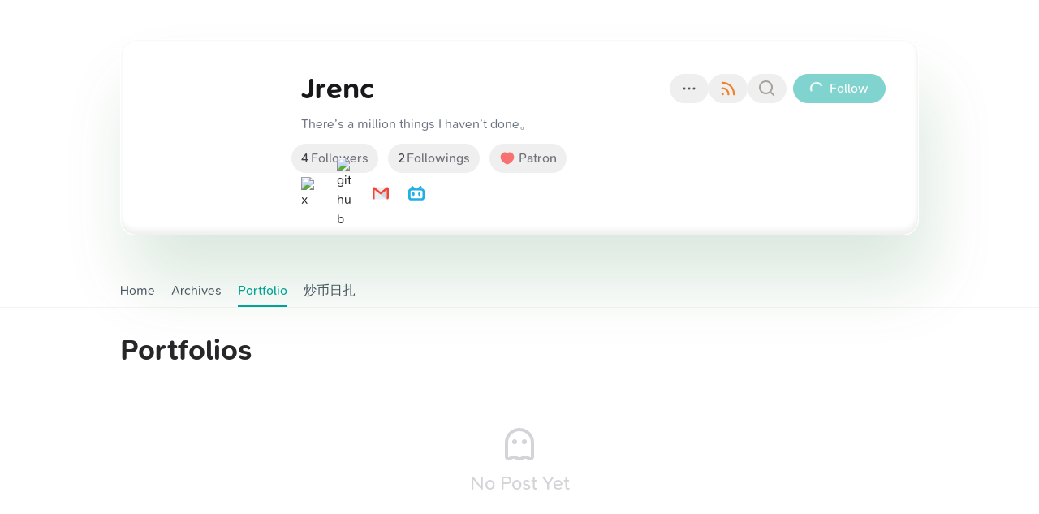

--- FILE ---
content_type: text/html; charset=utf-8
request_url: https://xlog.jrenc.com/portfolios
body_size: 51700
content:
<!DOCTYPE html><html lang="en" class="undefined __variable_c8d43d"><head><meta charSet="utf-8"/><meta name="viewport" content="width=device-width, initial-scale=1"/><link rel="preload" as="image" href="https://icons.ly/x/_/fff"/><link rel="preload" as="image" href="https://icons.ly/github/_/fff"/><link rel="preload" as="image" href="/assets/social/email.png"/><link rel="preload" as="image" href="/assets/social/bilibili.svg"/><link rel="preload" as="image" imageSrcSet="/_next/image?url=https%3A%2F%2Fipfs.crossbell.io%2Fipfs%2FQmbXQXhPKikGJgots4T3H1tv9L62MEY5pGj8oEAuKobT3e&amp;w=640&amp;q=75 640w, /_next/image?url=https%3A%2F%2Fipfs.crossbell.io%2Fipfs%2FQmbXQXhPKikGJgots4T3H1tv9L62MEY5pGj8oEAuKobT3e&amp;w=750&amp;q=75 750w, /_next/image?url=https%3A%2F%2Fipfs.crossbell.io%2Fipfs%2FQmbXQXhPKikGJgots4T3H1tv9L62MEY5pGj8oEAuKobT3e&amp;w=828&amp;q=75 828w, /_next/image?url=https%3A%2F%2Fipfs.crossbell.io%2Fipfs%2FQmbXQXhPKikGJgots4T3H1tv9L62MEY5pGj8oEAuKobT3e&amp;w=1080&amp;q=75 1080w, /_next/image?url=https%3A%2F%2Fipfs.crossbell.io%2Fipfs%2FQmbXQXhPKikGJgots4T3H1tv9L62MEY5pGj8oEAuKobT3e&amp;w=1200&amp;q=75 1200w, /_next/image?url=https%3A%2F%2Fipfs.crossbell.io%2Fipfs%2FQmbXQXhPKikGJgots4T3H1tv9L62MEY5pGj8oEAuKobT3e&amp;w=1920&amp;q=75 1920w, /_next/image?url=https%3A%2F%2Fipfs.crossbell.io%2Fipfs%2FQmbXQXhPKikGJgots4T3H1tv9L62MEY5pGj8oEAuKobT3e&amp;w=2048&amp;q=75 2048w, /_next/image?url=https%3A%2F%2Fipfs.crossbell.io%2Fipfs%2FQmbXQXhPKikGJgots4T3H1tv9L62MEY5pGj8oEAuKobT3e&amp;w=3840&amp;q=75 3840w" imageSizes="100vw" fetchPriority="high"/><link rel="preload" as="image" imageSrcSet="https://ipfs.crossbell.io/ipfs/Qmeb25QK1WfcUzgcYd1AJ5Rg2eJVKSkaioBbBvpM45zHQp?img-quality=75&amp;img-format=auto&amp;img-onerror=redirect&amp;img-width=256 1x, https://ipfs.crossbell.io/ipfs/Qmeb25QK1WfcUzgcYd1AJ5Rg2eJVKSkaioBbBvpM45zHQp?img-quality=75&amp;img-format=auto&amp;img-onerror=redirect&amp;img-width=384 2x" fetchPriority="high"/><link rel="stylesheet" href="/_next/static/css/b5ffc0024ee48c12.css" data-precedence="next"/><link rel="stylesheet" href="/_next/static/css/0f648047159d382f.css" data-precedence="next"/><link rel="stylesheet" href="/_next/static/css/1399e1fcd0e3385a.css" data-precedence="next"/><link rel="stylesheet" href="/_next/static/css/80198095a77a0a3a.css" data-precedence="next"/><link rel="stylesheet" href="/_next/static/css/bcb8c47205f01ba4.css" data-precedence="next"/><link rel="stylesheet" href="/_next/static/css/7176684702ba1ea1.css" data-precedence="next"/><link rel="stylesheet" href="/_next/static/css/e997fc0feed7295d.css" data-precedence="next"/><link rel="stylesheet" href="/_next/static/css/767cdb76bd7fb8d4.css" data-precedence="next"/><link rel="stylesheet" href="/_next/static/css/4e4a33eac5a792da.css" data-precedence="next"/><link rel="preload" as="script" fetchPriority="low" href="/_next/static/chunks/webpack-dc2f4637276c74bb.js"/><script src="/_next/static/chunks/383c0ccb-8ad50d5052106d3d.js" async=""></script><script src="/_next/static/chunks/11063-0ee005e510c954d3.js" async=""></script><script src="/_next/static/chunks/main-app-e4dc29d01557d65d.js" async=""></script><script src="/_next/static/chunks/56822-7d3bf878b00f799f.js" async=""></script><script src="/_next/static/chunks/25881-419c830d058b4111.js" async=""></script><script src="/_next/static/chunks/17412-b2dd3c6b418323bf.js" async=""></script><script src="/_next/static/chunks/96337-841d24d3e35d7a23.js" async=""></script><script src="/_next/static/chunks/8486-570bc9e0eef29ec9.js" async=""></script><script src="/_next/static/chunks/88970-de53cbe70811a48e.js" async=""></script><script src="/_next/static/chunks/28492-4c780708864367fc.js" async=""></script><script src="/_next/static/chunks/67923-32fce822031a896c.js" async=""></script><script src="/_next/static/chunks/4633-764d68a3c367eccb.js" async=""></script><script src="/_next/static/chunks/31776-f5b40431b2dda9ac.js" async=""></script><script src="/_next/static/chunks/15558-209d2ada6137b8b4.js" async=""></script><script src="/_next/static/chunks/53718-6d1c3194173415d7.js" async=""></script><script src="/_next/static/chunks/67907-db1efc2d5cf6f308.js" async=""></script><script src="/_next/static/chunks/74523-0bf92845caa67950.js" async=""></script><script src="/_next/static/chunks/774-9053f07f232a45e5.js" async=""></script><script src="/_next/static/chunks/app/%5Blocale%5D/layout-d1da887abd5643f7.js" async=""></script><script src="/_next/static/chunks/50302-82bb73380fecde08.js" async=""></script><script src="/_next/static/chunks/63830-76acf2c4c0175066.js" async=""></script><script src="/_next/static/chunks/58349-3e7573dfbd741562.js" async=""></script><script src="/_next/static/chunks/63574-bcab935fbb2828c1.js" async=""></script><script src="/_next/static/chunks/77414-acad676002255533.js" async=""></script><script src="/_next/static/chunks/45839-217a42b35d7928fe.js" async=""></script><script src="/_next/static/chunks/44873-8ff1967ea3ed3701.js" async=""></script><script src="/_next/static/chunks/71121-5488d316b89130a2.js" async=""></script><script src="/_next/static/chunks/751-06d4f5fc1eab7e49.js" async=""></script><script src="/_next/static/chunks/36935-af90c0e7a75e9a91.js" async=""></script><script src="/_next/static/chunks/49635-60ea0853782aae9c.js" async=""></script><script src="/_next/static/chunks/70438-953756f43257f3c8.js" async=""></script><script src="/_next/static/chunks/78695-583cea9799ae344a.js" async=""></script><script src="/_next/static/chunks/app/%5Blocale%5D/site/%5Bsite%5D/portfolios/page-6e0a093f44f62858.js" async=""></script><script src="/_next/static/chunks/4848-b3834cafc0d9e787.js" async=""></script><script src="/_next/static/chunks/5288-19c837ca47d622ff.js" async=""></script><script src="/_next/static/chunks/79901-da95537478a6f64d.js" async=""></script><script src="/_next/static/chunks/3636-31f9fe963b8d51f2.js" async=""></script><script src="/_next/static/chunks/93981-dedf4ce86cb3ad54.js" async=""></script><script src="/_next/static/chunks/22439-a59ff5e05cd31a64.js" async=""></script><script src="/_next/static/chunks/app/%5Blocale%5D/site/%5Bsite%5D/layout-4abd674a76a21694.js" async=""></script><link rel="preload" href="https://umami.rss3.io/umami" as="script"/><meta name="theme-color" media="(prefers-color-scheme: dark)" content="#000000"/><meta name="theme-color" media="(prefers-color-scheme: light)" content="#ffffff"/><title>Portfolios - Jrenc</title><meta name="description" content="There’s a million things I haven’t done。"/><meta name="application-name" content="xLog"/><meta name="generator" content="xLog"/><meta name="keywords" content="blog,xlog,blockchain,ethereum,web3,dapp,crypto"/><link rel="canonical" href="http://xlog.jrenc.com/portfolios?locale=en"/><link rel="alternate" hrefLang="en" href="http://xlog.jrenc.com/portfolios?locale=en"/><link rel="alternate" hrefLang="ja" href="http://xlog.jrenc.com/portfolios?locale=ja"/><link rel="alternate" hrefLang="zh" href="http://xlog.jrenc.com/portfolios?locale=zh"/><link rel="alternate" hrefLang="zh-TW" href="http://xlog.jrenc.com/portfolios?locale=zh-TW"/><link rel="alternate" hrefLang="x-default" href="http://xlog.jrenc.com/portfolios"/><link rel="alternate" type="application/rss+xml" title="Jrenc" href="http://xlog.jrenc.com/feed"/><link rel="alternate" type="application/rss+xml" title="Comments on Jrenc" href="http://xlog.jrenc.com/feed/comments"/><link rel="alternate" type="application/feed+json" title="Jrenc" href="http://xlog.jrenc.com/feed?format=json"/><link rel="alternate" type="application/feed+json" title="Comments on Jrenc" href="http://xlog.jrenc.com/feed/comments?format=json"/><meta property="og:title" content="Portfolios - Jrenc"/><meta property="og:description" content="There’s a million things I haven’t done。"/><meta property="og:site_name" content="Jrenc"/><meta property="og:image" content="https://ipfs.crossbell.io/ipfs/Qmeb25QK1WfcUzgcYd1AJ5Rg2eJVKSkaioBbBvpM45zHQp"/><meta name="twitter:card" content="summary_large_image"/><meta name="twitter:site" content="@_xLog"/><meta name="twitter:creator" content="@undefined"/><meta name="twitter:title" content="Jrenc"/><meta name="twitter:description" content="There’s a million things I haven’t done。"/><meta name="twitter:image" content="https://ipfs.crossbell.io/ipfs/Qmeb25QK1WfcUzgcYd1AJ5Rg2eJVKSkaioBbBvpM45zHQp"/><link rel="icon" href="https://ipfs.crossbell.io/ipfs/Qmeb25QK1WfcUzgcYd1AJ5Rg2eJVKSkaioBbBvpM45zHQp"/><meta name="next-size-adjust"/><script>(() => {
let DARK_MODE_STORAGE_KEY = "darkMode";

let data = {}
const isDark = localStorage.getItem(DARK_MODE_STORAGE_KEY)
if (typeof isDark === "undefined") {
  const currentColorScheme = window.matchMedia("(prefers-color-scheme: dark)")
    .matches
    ? "dark"
    : "light"
  document.documentElement.classList.add(currentColorScheme)
} else {
  document.documentElement.classList.add(
    isDark === "true" ? "dark" : "light",
  )
}
})();</script><script data-mantine-script="true">try {
  var _colorScheme = window.localStorage.getItem("mantine-color-scheme-value");
  var colorScheme = _colorScheme === "light" || _colorScheme === "dark" || _colorScheme === "auto" ? _colorScheme : "light";
  var computedColorScheme = colorScheme !== "auto" ? colorScheme : window.matchMedia("(prefers-color-scheme: dark)").matches ? "dark" : "light";
  document.documentElement.setAttribute("data-mantine-color-scheme", computedColorScheme);
} catch (e) {}
</script><script src="/_next/static/chunks/polyfills-78c92fac7aa8fdd8.js" noModule=""></script></head><body class="bg-white"><style data-mantine-styles="true">:root{--mantine-font-family: var(--font-fans);--mantine-font-family-headings: var(--font-fans);}</style><style data-mantine-styles="classes">@media (max-width: 35.99375em) {.mantine-visible-from-xs {display: none !important;}}@media (min-width: 36em) {.mantine-hidden-from-xs {display: none !important;}}@media (max-width: 47.99375em) {.mantine-visible-from-sm {display: none !important;}}@media (min-width: 48em) {.mantine-hidden-from-sm {display: none !important;}}@media (max-width: 61.99375em) {.mantine-visible-from-md {display: none !important;}}@media (min-width: 62em) {.mantine-hidden-from-md {display: none !important;}}@media (max-width: 74.99375em) {.mantine-visible-from-lg {display: none !important;}}@media (min-width: 75em) {.mantine-hidden-from-lg {display: none !important;}}@media (max-width: 87.99375em) {.mantine-visible-from-xl {display: none !important;}}@media (min-width: 88em) {.mantine-hidden-from-xl {display: none !important;}}</style><script>!function(){try{var d=document.documentElement,c=d.classList;c.remove('light','dark');var e=localStorage.getItem('darkMode');if('system'===e||(!e&&true)){var t='(prefers-color-scheme: dark)',m=window.matchMedia(t);if(m.media!==t||m.matches){d.style.colorScheme = 'dark';c.add('dark')}else{d.style.colorScheme = 'light';c.add('light')}}else if(e){c.add(e|| '')}if(e==='light'||e==='dark')d.style.colorScheme=e}catch(e){}}()</script><div class="xlog-page xlog-page-post xlog-user xlog-deprecated-class"><link type="text/css" rel="stylesheet" href="[data-uri]"/><style>.light {
              --auto-hover-color: #d1ede7;
              --auto-theme-color: #00a79c;
              --auto-banner-bg-color: #daf8f1;
            }
            .light .xlog-banner {
              background-color: var(--banner-bg-color, #daf8f1);
            }
            .dark {
              --auto-hover-color: #232827;
              --auto-theme-color: #00a79c;
              --auto-banner-bg-color: #121514;
            }
            .dark .xlog-banner {
              background-color: var(--banner-bg-color, #121514);
            }</style><header class="xlog-header border-b border-zinc-100 relative"><div class="xlog-banner absolute inset-0 overflow-hidden"><img alt="banner" fetchPriority="high" decoding="async" data-nimg="fill" class="object-cover" style="position:absolute;height:100%;width:100%;left:0;top:0;right:0;bottom:0;color:transparent" sizes="100vw" srcSet="/_next/image?url=https%3A%2F%2Fipfs.crossbell.io%2Fipfs%2FQmbXQXhPKikGJgots4T3H1tv9L62MEY5pGj8oEAuKobT3e&amp;w=640&amp;q=75 640w, /_next/image?url=https%3A%2F%2Fipfs.crossbell.io%2Fipfs%2FQmbXQXhPKikGJgots4T3H1tv9L62MEY5pGj8oEAuKobT3e&amp;w=750&amp;q=75 750w, /_next/image?url=https%3A%2F%2Fipfs.crossbell.io%2Fipfs%2FQmbXQXhPKikGJgots4T3H1tv9L62MEY5pGj8oEAuKobT3e&amp;w=828&amp;q=75 828w, /_next/image?url=https%3A%2F%2Fipfs.crossbell.io%2Fipfs%2FQmbXQXhPKikGJgots4T3H1tv9L62MEY5pGj8oEAuKobT3e&amp;w=1080&amp;q=75 1080w, /_next/image?url=https%3A%2F%2Fipfs.crossbell.io%2Fipfs%2FQmbXQXhPKikGJgots4T3H1tv9L62MEY5pGj8oEAuKobT3e&amp;w=1200&amp;q=75 1200w, /_next/image?url=https%3A%2F%2Fipfs.crossbell.io%2Fipfs%2FQmbXQXhPKikGJgots4T3H1tv9L62MEY5pGj8oEAuKobT3e&amp;w=1920&amp;q=75 1920w, /_next/image?url=https%3A%2F%2Fipfs.crossbell.io%2Fipfs%2FQmbXQXhPKikGJgots4T3H1tv9L62MEY5pGj8oEAuKobT3e&amp;w=2048&amp;q=75 2048w, /_next/image?url=https%3A%2F%2Fipfs.crossbell.io%2Fipfs%2FQmbXQXhPKikGJgots4T3H1tv9L62MEY5pGj8oEAuKobT3e&amp;w=3840&amp;q=75 3840w" src="/_next/image?url=https%3A%2F%2Fipfs.crossbell.io%2Fipfs%2FQmbXQXhPKikGJgots4T3H1tv9L62MEY5pGj8oEAuKobT3e&amp;w=3840&amp;q=75"/></div><div class="px-5 max-w-screen-lg mx-auto h-full relative flex items-center flex-col z-10 bg-white/50 backdrop-blur-sm sm:bg-transparent sm:backdrop-filter-none"><div class="mb-auto"></div><div class="flex py-12 w-full"><div class="xlog-site-info flex space-x-6 sm:space-x-8 w-full sm:bg-white/50 sm:backdrop-blur-sm sm:rounded-3xl z-[1] sm:p-8 sm:border"><span class="inline-flex text-zinc-500 shrink-0 items-center justify-center font-medium uppercase overflow-hidden text-[0px] rounded-full xlog-site-icon max-w-[100px] max-h-[100px] sm:max-w-none sm:max-h-none" style="width:150px;height:150px"><span class="inline-flex justify-center size-full overflow-hidden"><span class="inline-flex justify-center relative size-full"><img alt="Jrenc" fetchPriority="high" width="150" height="150" decoding="async" data-nimg="1" class="h-full overflow-hidden object-cover" style="color:transparent" srcSet="https://ipfs.crossbell.io/ipfs/Qmeb25QK1WfcUzgcYd1AJ5Rg2eJVKSkaioBbBvpM45zHQp?img-quality=75&amp;img-format=auto&amp;img-onerror=redirect&amp;img-width=256 1x, https://ipfs.crossbell.io/ipfs/Qmeb25QK1WfcUzgcYd1AJ5Rg2eJVKSkaioBbBvpM45zHQp?img-quality=75&amp;img-format=auto&amp;img-onerror=redirect&amp;img-width=384 2x" src="https://ipfs.crossbell.io/ipfs/Qmeb25QK1WfcUzgcYd1AJ5Rg2eJVKSkaioBbBvpM45zHQp?img-quality=75&amp;img-format=auto&amp;img-onerror=redirect&amp;img-width=384"/></span></span></span><div class="flex-1 min-w-0 relative space-y-2 sm:space-y-3 min-h-[108px]"><div class="flex items-center justify-between"><h1 class="xlog-site-name text-3xl sm:text-4xl font-bold text-zinc-900 leading-snug break-words min-w-0">Jrenc</h1><div class="ml-0 sm:ml-8 space-x-3 sm:space-x-4 flex items-center sm:static absolute -bottom-9 right-0"><div class="xlog-site-more-menu relative inline-block align-middle"><button aria-label="more" id="headlessui-menu-button-:Rqoqjbtt5jdjta:" aria-haspopup="menu" aria-expanded="false" data-headlessui-state="" type="button" class="-mx-2 text-zinc-600 button is-text rounded-full"><i class="i-mingcute-more-1-line text-2xl"></i></button></div><div class="xlog-site-more-out hidden sm:block"><div class="-mx-2 flex"><div class="items-center flex"><button aria-label="Subscribe to RSS" type="button" class="button is-text rounded-full"><span class="fill-gray-500 flex size-6 text-2xl"><svg xmlns="http://www.w3.org/2000/svg" viewBox="0 0 24 24" fill="currentColor" aria-hidden="true" data-slot="icon" class="size-full text-[#ee832f]"><path fill-rule="evenodd" d="M3.75 4.5a.75.75 0 0 1 .75-.75h.75c8.284 0 15 6.716 15 15v.75a.75.75 0 0 1-.75.75h-.75a.75.75 0 0 1-.75-.75v-.75C18 11.708 12.292 6 5.25 6H4.5a.75.75 0 0 1-.75-.75V4.5Zm0 6.75a.75.75 0 0 1 .75-.75h.75a8.25 8.25 0 0 1 8.25 8.25v.75a.75.75 0 0 1-.75.75H12a.75.75 0 0 1-.75-.75v-.75a6 6 0 0 0-6-6H4.5a.75.75 0 0 1-.75-.75v-.75Zm0 7.5a1.5 1.5 0 1 1 3 0 1.5 1.5 0 0 1-3 0Z" clip-rule="evenodd"></path></svg></span></button></div><div class="items-center flex"><button aria-label="Search on this site" type="button" class="button is-text rounded-full"><span class="fill-gray-500 flex size-6 text-2xl"><span class="text-stone-400"><i class="i-mingcute-search-line block"></i></span></span></button></div></div></div><div class="xlog-site-follow-button"><button aria-label="follow" type="button" disabled="" class="align-middle group border-accent border text-sm sm:text-base button is-loading is-auto-width is-primary rounded-full"><span class="inline-flex items-center"> <span class="hidden sm:inline">Follow</span></span></button></div></div></div><div class="xlog-site-description text-gray-500 leading-snug text-sm sm:text-base line-clamp-4 whitespace-pre-wrap">There’s a million things I haven’t done。</div><div class="flex space-x-0 sm:space-x-3 flex-col sm:flex-row text-sm sm:text-base"><span class="xlog-site-follow-count block sm:inline-block whitespace-nowrap absolute -bottom-9 sm:static"><button type="button" class="xlog-site-followers align-middle text-zinc-500 -ml-3 cursor-pointer button is-text rounded-full"><span class="font-medium text-zinc-700 pr-[3px]">4</span> <!-- -->Followers</button><button type="button" class="xlog-site-followings align-middle text-zinc-500 sm:ml-3 !hidden sm:!inline-flex cursor-pointer button is-text rounded-full"><span class="font-medium text-zinc-700 pr-[2px]">2</span> <!-- -->Followings</button></span><span class="xlog-site-patron absolute -bottom-9 right-[calc(100%+50px)] sm:static"><button aria-label="Patron" type="button" class="-mx-3 sm:mx-0 text-red-400 button is-text rounded-full"><span class="inline-flex items-center"><i class="text-red-400 text-xl inline-flex items-center"><i class="i-mingcute-heart-fill inline-block"></i></i><span class="text-zinc-500 ml-1">Patron</span></span></button></span></div><div class="xlog-social-platforms align-middle !mb-4 sm:!mb-0"><a class="inline-flex hover:scale-110 ease align-middle mr-3 sm:mr-6 transition-transform size-4 sm:size-5" href="https://x.com/Jrencslife" target="_blank" rel="nofollow noreferrer"><div class="items-center flex"><span class="inline-flex items-center"><img src="https://icons.ly/x/_/fff" alt="x" width="20" height="20"/></span></div></a><a class="inline-flex hover:scale-110 ease align-middle mr-3 sm:mr-6 transition-transform size-4 sm:size-5" href="https://github.com/lulu546" target="_blank" rel="nofollow noreferrer"><div class="items-center flex"><span class="inline-flex items-center"><img src="https://icons.ly/github/_/fff" alt="github" width="20" height="20"/></span></div></a><a class="inline-flex hover:scale-110 ease align-middle mr-3 sm:mr-6 transition-transform size-4 sm:size-5" href="mailto:862055705@qq.com" target="_blank" rel="nofollow noreferrer"><div class="items-center flex"><span class="inline-flex items-center"><img src="/assets/social/email.png" alt="email" width="20" height="20"/></span></div></a><a class="inline-flex hover:scale-110 ease align-middle mr-3 sm:mr-6 transition-transform size-4 sm:size-5" href="https://space.bilibili.com/32090268" target="_blank" rel="nofollow noreferrer"><div class="items-center flex"><span class="inline-flex items-center"><img src="/assets/social/bilibili.svg" alt="bilibili" width="20" height="20"/></span></div></a></div></div></div></div><div class="text-gray-500 flex items-center justify-between w-full mt-auto"><div class="flex overflow-x-auto scrollbar-hide space-x-5 border-b xlog-site-navigation border-none mb-0"><a class="inline-flex items-center h-10 whitespace-nowrap cursor-pointer transition-colors focus-ring relative text-gray-600 hover:text-accent" href="/">Home</a><a class="inline-flex items-center h-10 whitespace-nowrap cursor-pointer transition-colors focus-ring relative text-gray-600 hover:text-accent" href="/archives">Archives</a><a class="inline-flex items-center h-10 whitespace-nowrap cursor-pointer transition-colors focus-ring relative text-accent font-medium" href="/portfolios">Portfolio<span class="absolute inset-x-0 bottom-0 bg-accent h-[2px]"></span></a><a class="inline-flex items-center h-10 whitespace-nowrap cursor-pointer transition-colors focus-ring relative text-gray-600 hover:text-accent" href="/chao-bi-ri-zha">炒币日扎</a></div><div class="xlog-site-connect pl-1"><div aria-hidden="true"></div></div></div></div></header><main class="xlog-post-id-undefined-undefined xlog-deprecated-class xlog-post-area max-w-screen-lg mx-auto px-5 pt-8 relative"><h2 class="xlog-post-title mb-8 flex items-center relative text-4xl font-extrabold"><span>Portfolios</span></h2><div class="text-center py-10 mb-10 text-2xl text-zinc-300 font-medium flex justify-center flex-col items-center"><span class="i-mingcute-ghost-line text-5xl mb-2"></span><div class="capitalize"> <!-- -->No Post Yet</div></div></main><section class="xlog-blockchain-info max-w-screen-lg mx-auto mt-20 mb-10 px-5 cursor-default"><div class="text-sm bg-zinc-50 rounded-xl py-6 p-8"><span class="flex items-center text-gray-900 mb-4"><span class="mr-1 xlog-site-blockchain-icon text-green-600 inline-flex items-center"><i class="i-mingcute-safety-certificate-line text-lg max-w-full max-h-full inline-block"></i></span><span>Ownership of this blog data is guaranteed by blockchain and smart contracts to the creator alone.</span><a class="inline-flex items-center" target="_blank" rel="noreferrer" href="https://xlog.app/about"><i class="i-mingcute-question-line"></i></a></span><ul class="space-y-2 text-[13px] text-gray-500 overflow-hidden"><li><div class="font-medium">Blockchain ID</div><div><a target="_blank" rel="noreferrer" class="inline-block mr-4 break-all focus-visible:ring focus-visible:ring-accent" href="https://scan.crossbell.io/tx/0x742f3ec088bdb1c1a452b272eb71dc1e35f0775354faba3acffb7a994ca96689">#<!-- -->65589<span class="ml-2"></span></a></div></li><li><div class="font-medium">Owner</div><div><a target="_blank" rel="noreferrer" class="inline-block mr-4 break-all focus-visible:ring focus-visible:ring-accent" href="https://scan.crossbell.io/address/0x28c3ac57d98b07ea07ddeda7a1897fd50c1e0909">0x28c3ac57d98b07ea07ddeda7a1897fd50c1e0909</a></div></li><li><div class="font-medium">Transaction Hash</div><div><a target="_blank" rel="noreferrer" class="inline-block mr-4 break-all focus-visible:ring focus-visible:ring-accent" href="https://scan.crossbell.io/tx/0x742f3ec088bdb1c1a452b272eb71dc1e35f0775354faba3acffb7a994ca96689">Creation<!-- --> <!-- -->0x742f3ec0<!-- -->...<!-- -->994ca96689</a><a target="_blank" rel="noreferrer" class="inline-block mr-4 break-all focus-visible:ring focus-visible:ring-accent" href="https://scan.crossbell.io/tx/0xc12853aaf2acd86b6d6a74a3a3f67a69c26be4d42a00df4e35c35435779cc47a">Last Update<!-- --> <!-- -->0xc12853aa<!-- -->...<!-- -->35779cc47a</a></div></li><li><div class="font-medium">IPFS Address</div><div><a target="_blank" rel="noreferrer" class="inline-block mr-4 break-all focus-visible:ring focus-visible:ring-accent" href="https://ipfs.crossbell.io/ipfs/QmYpFvg3Y566THWMkoWtH6qWCSWdqMUXy8e6cjmo9ZZVu7">ipfs://QmYpFvg3Y566THWMkoWtH6qWCSWdqMUXy8e6cjmo9ZZVu7</a></div></li></ul></div></section><footer class="text-zinc-500 border-t"><div class="max-w-screen-lg mx-auto px-5 py-10"><div class="relative [&amp;&gt;.prose]:text-sm"><div class="xlog-post-content prose"><p>I am not throwing away my shot!</p></div></div><div class="text-xs sm:flex justify-between sm:space-x-5 sm:space-y-0 space-y-5 sm:items-center"><div class="font-medium text-base"><span>© </span><a class="hover:text-accent" href="/"><span>Jrenc</span></a><span> · </span><span>Powered by </span><a aria-label="xLog" class="inline-flex items-center align-text-top mx-1" href="https://xlog.app" target="_blank" rel="nofollow noreferrer"><div style="width:20px;height:20px"></div></a></div><div class="xlog-social-platforms align-middle"><a class="inline-flex hover:scale-110 ease align-middle mr-3 sm:mr-6 transition-transform size-4 sm:size-5" href="https://x.com/Jrencslife" target="_blank" rel="nofollow noreferrer"><div class="items-center flex"><span class="inline-flex items-center"><img src="https://icons.ly/x/_/fff" alt="x" width="20" height="20"/></span></div></a><a class="inline-flex hover:scale-110 ease align-middle mr-3 sm:mr-6 transition-transform size-4 sm:size-5" href="https://github.com/lulu546" target="_blank" rel="nofollow noreferrer"><div class="items-center flex"><span class="inline-flex items-center"><img src="https://icons.ly/github/_/fff" alt="github" width="20" height="20"/></span></div></a><a class="inline-flex hover:scale-110 ease align-middle mr-3 sm:mr-6 transition-transform size-4 sm:size-5" href="mailto:862055705@qq.com" target="_blank" rel="nofollow noreferrer"><div class="items-center flex"><span class="inline-flex items-center"><img src="/assets/social/email.png" alt="email" width="20" height="20"/></span></div></a><a class="inline-flex hover:scale-110 ease align-middle mr-3 sm:mr-6 transition-transform size-4 sm:size-5" href="https://space.bilibili.com/32090268" target="_blank" rel="nofollow noreferrer"><div class="items-center flex"><span class="inline-flex items-center"><img src="/assets/social/bilibili.svg" alt="bilibili" width="20" height="20"/></span></div></a></div><div class="flex gap-x-2 items-center"><button class="inline-block i-mingcute-translate-2-line text-2xl" id="headlessui-menu-button-:R6uebtt5jdjta:" aria-haspopup="menu" aria-expanded="false" data-headlessui-state=""></button><div class="relative"><div role="radiogroup" class="w-fit inline-flex rounded-full p-[3px] bg-zinc-200/80 text-xs"><button aria-label="Switch to light theme" type="button" class=" rounded-inherit inline-flex h-[24px] w-[24px] items-center justify-center border-0 text-current"><i class="i-mingcute-sun-line"></i></button><button aria-label="Switch to system theme" class=" rounded-inherit inline-flex h-[24px] w-[24px] items-center justify-center border-0 text-current" type="button"><i class="i-mingcute-computer-line"></i></button><button aria-label="Switch to dark theme" class=" rounded-inherit inline-flex h-[24px] w-[24px] items-center justify-center border-0 text-current" type="button"><i class="i-mingcute-moon-line"></i></button></div></div></div></div></div></footer></div><div id="site-aplayer"></div><div style="position:fixed;z-index:9999;top:16px;left:16px;right:16px;bottom:16px;pointer-events:none"></div><script src="/_next/static/chunks/webpack-dc2f4637276c74bb.js" async=""></script><script>(self.__next_f=self.__next_f||[]).push([0]);self.__next_f.push([2,null])</script><script>self.__next_f.push([1,"1:HC[\"/\",\"\"]\n2:HL[\"/_next/static/css/b5ffc0024ee48c12.css\",\"style\"]\n3:HL[\"/_next/static/css/0f648047159d382f.css\",\"style\"]\n4:HL[\"/_next/static/css/1399e1fcd0e3385a.css\",\"style\"]\n5:HL[\"/_next/static/css/80198095a77a0a3a.css\",\"style\"]\n6:HL[\"/_next/static/css/bcb8c47205f01ba4.css\",\"style\"]\n7:HL[\"/_next/static/css/7176684702ba1ea1.css\",\"style\"]\n8:HL[\"/_next/static/css/e997fc0feed7295d.css\",\"style\"]\n9:HL[\"/_next/static/css/767cdb76bd7fb8d4.css\",\"style\"]\na:HL[\"/_next/static/css/4e4a33eac5a792da.css\",\"style\"]\n"])</script><script>self.__next_f.push([1,"b:I[98695,[],\"\"]\ne:I[15832,[],\"\"]\n11:I[3567,[],\"\"]\n14:I[14435,[],\"NotFoundBoundary\"]\n17:I[77334,[],\"\"]\nf:[\"locale\",\"en\",\"d\"]\n10:[\"site\",\"jrenc\",\"d\"]\n18:[]\n"])</script><script>self.__next_f.push([1,"0:[null,[\"$\",\"$Lb\",null,{\"buildId\":\"e80e918af7e281c71e14b52fa9c58c78fa142791\",\"assetPrefix\":\"\",\"initialCanonicalUrl\":\"/portfolios\",\"initialTree\":[\"\",{\"children\":[[\"locale\",\"en\",\"d\"],{\"children\":[\"site\",{\"children\":[[\"site\",\"jrenc\",\"d\"],{\"children\":[\"portfolios\",{\"children\":[\"__PAGE__\",{}]}]}]}],\"modal\":[\"__DEFAULT__\",{}]},\"$undefined\",\"$undefined\",true]}],\"initialSeedData\":[\"\",{\"children\":[[\"locale\",\"en\",\"d\"],{\"children\":[\"site\",{\"children\":[[\"site\",\"jrenc\",\"d\"],{\"children\":[\"portfolios\",{\"children\":[\"__PAGE__\",{},[[\"$Lc\",\"$Ld\"],null],null]},[\"$\",\"$Le\",null,{\"parallelRouterKey\":\"children\",\"segmentPath\":[\"children\",\"$f\",\"children\",\"site\",\"children\",\"$10\",\"children\",\"portfolios\",\"children\"],\"error\":\"$undefined\",\"errorStyles\":\"$undefined\",\"errorScripts\":\"$undefined\",\"template\":[\"$\",\"$L11\",null,{}],\"templateStyles\":\"$undefined\",\"templateScripts\":\"$undefined\",\"notFound\":\"$undefined\",\"notFoundStyles\":\"$undefined\",\"styles\":null}],null]},[\"$L12\",null],null]},[\"$\",\"$Le\",null,{\"parallelRouterKey\":\"children\",\"segmentPath\":[\"children\",\"$f\",\"children\",\"site\",\"children\"],\"error\":\"$undefined\",\"errorStyles\":\"$undefined\",\"errorScripts\":\"$undefined\",\"template\":[\"$\",\"$L11\",null,{}],\"templateStyles\":\"$undefined\",\"templateScripts\":\"$undefined\",\"notFound\":\"$undefined\",\"notFoundStyles\":\"$undefined\",\"styles\":[[\"$\",\"link\",\"0\",{\"rel\":\"stylesheet\",\"href\":\"/_next/static/css/bcb8c47205f01ba4.css\",\"precedence\":\"next\",\"crossOrigin\":\"$undefined\"}],[\"$\",\"link\",\"1\",{\"rel\":\"stylesheet\",\"href\":\"/_next/static/css/7176684702ba1ea1.css\",\"precedence\":\"next\",\"crossOrigin\":\"$undefined\"}],[\"$\",\"link\",\"2\",{\"rel\":\"stylesheet\",\"href\":\"/_next/static/css/e997fc0feed7295d.css\",\"precedence\":\"next\",\"crossOrigin\":\"$undefined\"}],[\"$\",\"link\",\"3\",{\"rel\":\"stylesheet\",\"href\":\"/_next/static/css/767cdb76bd7fb8d4.css\",\"precedence\":\"next\",\"crossOrigin\":\"$undefined\"}],[\"$\",\"link\",\"4\",{\"rel\":\"stylesheet\",\"href\":\"/_next/static/css/4e4a33eac5a792da.css\",\"precedence\":\"next\",\"crossOrigin\":\"$undefined\"}]]}],null],\"modal\":[\"__DEFAULT__\",{},[[\"$13\",null],null],null]},[[\"$\",\"$L14\",null,{\"notFound\":\"$undefined\",\"children\":\"$L15\"}],null],null]},[\"$\",\"$Le\",null,{\"parallelRouterKey\":\"children\",\"segmentPath\":[\"children\"],\"error\":\"$undefined\",\"errorStyles\":\"$undefined\",\"errorScripts\":\"$undefined\",\"template\":[\"$\",\"$L11\",null,{}],\"templateStyles\":\"$undefined\",\"templateScripts\":\"$undefined\",\"notFound\":[[\"$\",\"title\",null,{\"children\":\"404: This page could not be found.\"}],[\"$\",\"div\",null,{\"style\":{\"fontFamily\":\"system-ui,\\\"Segoe UI\\\",Roboto,Helvetica,Arial,sans-serif,\\\"Apple Color Emoji\\\",\\\"Segoe UI Emoji\\\"\",\"height\":\"100vh\",\"textAlign\":\"center\",\"display\":\"flex\",\"flexDirection\":\"column\",\"alignItems\":\"center\",\"justifyContent\":\"center\"},\"children\":[\"$\",\"div\",null,{\"children\":[[\"$\",\"style\",null,{\"dangerouslySetInnerHTML\":{\"__html\":\"body{color:#000;background:#fff;margin:0}.next-error-h1{border-right:1px solid rgba(0,0,0,.3)}@media (prefers-color-scheme:dark){body{color:#fff;background:#000}.next-error-h1{border-right:1px solid rgba(255,255,255,.3)}}\"}}],[\"$\",\"h1\",null,{\"className\":\"next-error-h1\",\"style\":{\"display\":\"inline-block\",\"margin\":\"0 20px 0 0\",\"padding\":\"0 23px 0 0\",\"fontSize\":24,\"fontWeight\":500,\"verticalAlign\":\"top\",\"lineHeight\":\"49px\"},\"children\":\"404\"}],[\"$\",\"div\",null,{\"style\":{\"display\":\"inline-block\"},\"children\":[\"$\",\"h2\",null,{\"style\":{\"fontSize\":14,\"fontWeight\":400,\"lineHeight\":\"49px\",\"margin\":0},\"children\":\"This page could not be found.\"}]}]]}]}]],\"notFoundStyles\":[],\"styles\":[[\"$\",\"link\",\"0\",{\"rel\":\"stylesheet\",\"href\":\"/_next/static/css/b5ffc0024ee48c12.css\",\"precedence\":\"next\",\"crossOrigin\":\"$undefined\"}],[\"$\",\"link\",\"1\",{\"rel\":\"stylesheet\",\"href\":\"/_next/static/css/0f648047159d382f.css\",\"precedence\":\"next\",\"crossOrigin\":\"$undefined\"}],[\"$\",\"link\",\"2\",{\"rel\":\"stylesheet\",\"href\":\"/_next/static/css/1399e1fcd0e3385a.css\",\"precedence\":\"next\",\"crossOrigin\":\"$undefined\"}],[\"$\",\"link\",\"3\",{\"rel\":\"stylesheet\",\"href\":\"/_next/static/css/80198095a77a0a3a.css\",\"precedence\":\"next\",\"crossOrigin\":\"$undefined\"}]]}],null],\"couldBeIntercepted\":false,\"initialHead\":[false,\"$L16\"],\"globalErrorComponent\":\"$17\",\"missingSlots\":\"$W18\"}]]\n"])</script><script>self.__next_f.push([1,"19:I[92281,[\"56822\",\"static/chunks/56822-7d3bf878b00f799f.js\",\"25881\",\"static/chunks/25881-419c830d058b4111.js\",\"17412\",\"static/chunks/17412-b2dd3c6b418323bf.js\",\"96337\",\"static/chunks/96337-841d24d3e35d7a23.js\",\"8486\",\"static/chunks/8486-570bc9e0eef29ec9.js\",\"88970\",\"static/chunks/88970-de53cbe70811a48e.js\",\"28492\",\"static/chunks/28492-4c780708864367fc.js\",\"67923\",\"static/chunks/67923-32fce822031a896c.js\",\"4633\",\"static/chunks/4633-764d68a3c367eccb.js\",\"31776\",\"static/chunks/31776-f5b40431b2dda9ac.js\",\"15558\",\"static/chunks/15558-209d2ada6137b8b4.js\",\"53718\",\"static/chunks/53718-6d1c3194173415d7.js\",\"67907\",\"static/chunks/67907-db1efc2d5cf6f308.js\",\"74523\",\"static/chunks/74523-0bf92845caa67950.js\",\"774\",\"static/chunks/774-9053f07f232a45e5.js\",\"91203\",\"static/chunks/app/%5Blocale%5D/layout-d1da887abd5643f7.js\"],\"ColorSchemeInjector\"]\n1a:I[57815,[\"56822\",\"static/chunks/56822-7d3bf878b00f799f.js\",\"25881\",\"static/chunks/25881-419c830d058b4111.js\",\"17412\",\"static/chunks/17412-b2dd3c6b418323bf.js\",\"96337\",\"static/chunks/96337-841d24d3e35d7a23.js\",\"8486\",\"static/chunks/8486-570bc9e0eef29ec9.js\",\"88970\",\"static/chunks/88970-de53cbe70811a48e.js\",\"28492\",\"static/chunks/28492-4c780708864367fc.js\",\"67923\",\"static/chunks/67923-32fce822031a896c.js\",\"4633\",\"static/chunks/4633-764d68a3c367eccb.js\",\"31776\",\"static/chunks/31776-f5b40431b2dda9ac.js\",\"15558\",\"static/chunks/15558-209d2ada6137b8b4.js\",\"53718\",\"static/chunks/53718-6d1c3194173415d7.js\",\"67907\",\"static/chunks/67907-db1efc2d5cf6f308.js\",\"74523\",\"static/chunks/74523-0bf92845caa67950.js\",\"774\",\"static/chunks/774-9053f07f232a45e5.js\",\"91203\",\"static/chunks/app/%5Blocale%5D/layout-d1da887abd5643f7.js\"],\"ColorSchemeScript\"]\n1c:I[28492,[\"56822\",\"static/chunks/56822-7d3bf878b00f799f.js\",\"25881\",\"static/chunks/25881-419c830d058b4111.js\",\"17412\",\"static/chunks/17412-b2dd3c6b418323bf.js\",\"96337\",\"static/chunks/96337-841d24d3e35d7a23.js\",\"50302\",\"static/chunks/50302-82bb73380fecde08.js\",\"8486\",\"static/chunks/8486-570bc9e0eef29ec9.js\",\"63830\",\"static/chunks/63830-76acf2c4c0175066.js"])</script><script>self.__next_f.push([1,"\",\"58349\",\"static/chunks/58349-3e7573dfbd741562.js\",\"88970\",\"static/chunks/88970-de53cbe70811a48e.js\",\"28492\",\"static/chunks/28492-4c780708864367fc.js\",\"67923\",\"static/chunks/67923-32fce822031a896c.js\",\"63574\",\"static/chunks/63574-bcab935fbb2828c1.js\",\"77414\",\"static/chunks/77414-acad676002255533.js\",\"45839\",\"static/chunks/45839-217a42b35d7928fe.js\",\"44873\",\"static/chunks/44873-8ff1967ea3ed3701.js\",\"71121\",\"static/chunks/71121-5488d316b89130a2.js\",\"31776\",\"static/chunks/31776-f5b40431b2dda9ac.js\",\"751\",\"static/chunks/751-06d4f5fc1eab7e49.js\",\"36935\",\"static/chunks/36935-af90c0e7a75e9a91.js\",\"49635\",\"static/chunks/49635-60ea0853782aae9c.js\",\"70438\",\"static/chunks/70438-953756f43257f3c8.js\",\"78695\",\"static/chunks/78695-583cea9799ae344a.js\",\"75328\",\"static/chunks/app/%5Blocale%5D/site/%5Bsite%5D/portfolios/page-6e0a093f44f62858.js\"],\"Toaster\"]\n1d:I[9331,[\"56822\",\"static/chunks/56822-7d3bf878b00f799f.js\",\"25881\",\"static/chunks/25881-419c830d058b4111.js\",\"17412\",\"static/chunks/17412-b2dd3c6b418323bf.js\",\"96337\",\"static/chunks/96337-841d24d3e35d7a23.js\",\"50302\",\"static/chunks/50302-82bb73380fecde08.js\",\"8486\",\"static/chunks/8486-570bc9e0eef29ec9.js\",\"63830\",\"static/chunks/63830-76acf2c4c0175066.js\",\"58349\",\"static/chunks/58349-3e7573dfbd741562.js\",\"88970\",\"static/chunks/88970-de53cbe70811a48e.js\",\"28492\",\"static/chunks/28492-4c780708864367fc.js\",\"67923\",\"static/chunks/67923-32fce822031a896c.js\",\"4633\",\"static/chunks/4633-764d68a3c367eccb.js\",\"63574\",\"static/chunks/63574-bcab935fbb2828c1.js\",\"77414\",\"static/chunks/77414-acad676002255533.js\",\"45839\",\"static/chunks/45839-217a42b35d7928fe.js\",\"44873\",\"static/chunks/44873-8ff1967ea3ed3701.js\",\"71121\",\"static/chunks/71121-5488d316b89130a2.js\",\"31776\",\"static/chunks/31776-f5b40431b2dda9ac.js\",\"4848\",\"static/chunks/4848-b3834cafc0d9e787.js\",\"5288\",\"static/chunks/5288-19c837ca47d622ff.js\",\"15558\",\"static/chunks/15558-209d2ada6137b8b4.js\",\"79901\",\"static/chunks/79901-da95537478a6f64d.js\",\"3636\",\"static/chunks/3636-31f9fe963b8d51f2.js\",\"36935\",\"static/chunks/36935-af90c0e7a75e9a9"])</script><script>self.__next_f.push([1,"1.js\",\"49635\",\"static/chunks/49635-60ea0853782aae9c.js\",\"93981\",\"static/chunks/93981-dedf4ce86cb3ad54.js\",\"22439\",\"static/chunks/22439-a59ff5e05cd31a64.js\",\"55794\",\"static/chunks/app/%5Blocale%5D/site/%5Bsite%5D/layout-4abd674a76a21694.js\"],\"\"]\n15:[\"$\",\"html\",null,{\"lang\":\"en\",\"className\":\"undefined __variable_c8d43d\",\"suppressHydrationWarning\":true,\"children\":[[\"$\",\"head\",null,{\"children\":[[\"$\",\"$L19\",null,{}],[\"$\",\"$L1a\",null,{}]]}],[\"$\",\"body\",null,{\"className\":\"bg-white\",\"children\":[\"$L1b\",[\"$\",\"$L1c\",null,{}],[\"$\",\"$L1d\",null,{\"id\":\"xlog-umami-analytics\",\"strategy\":\"afterInteractive\",\"async\":true,\"src\":\"https://umami.rss3.io/umami\",\"data-website-id\":\"c2a15ccb-dba8-4763-b4a7-0e0edf5a8857\"}]]}]]}]\n"])</script><script>self.__next_f.push([1,"16:[[\"$\",\"meta\",\"0\",{\"name\":\"viewport\",\"content\":\"width=device-width, initial-scale=1\"}],[\"$\",\"meta\",\"1\",{\"name\":\"theme-color\",\"media\":\"(prefers-color-scheme: dark)\",\"content\":\"#000000\"}],[\"$\",\"meta\",\"2\",{\"name\":\"theme-color\",\"media\":\"(prefers-color-scheme: light)\",\"content\":\"#ffffff\"}],[\"$\",\"meta\",\"3\",{\"charSet\":\"utf-8\"}],[\"$\",\"title\",\"4\",{\"children\":\"Portfolios - Jrenc\"}],[\"$\",\"meta\",\"5\",{\"name\":\"description\",\"content\":\"There’s a million things I haven’t done。\"}],[\"$\",\"meta\",\"6\",{\"name\":\"application-name\",\"content\":\"xLog\"}],[\"$\",\"meta\",\"7\",{\"name\":\"generator\",\"content\":\"xLog\"}],[\"$\",\"meta\",\"8\",{\"name\":\"keywords\",\"content\":\"blog,xlog,blockchain,ethereum,web3,dapp,crypto\"}],[\"$\",\"link\",\"9\",{\"rel\":\"canonical\",\"href\":\"http://xlog.jrenc.com/portfolios?locale=en\"}],[\"$\",\"link\",\"10\",{\"rel\":\"alternate\",\"hrefLang\":\"en\",\"href\":\"http://xlog.jrenc.com/portfolios?locale=en\"}],[\"$\",\"link\",\"11\",{\"rel\":\"alternate\",\"hrefLang\":\"ja\",\"href\":\"http://xlog.jrenc.com/portfolios?locale=ja\"}],[\"$\",\"link\",\"12\",{\"rel\":\"alternate\",\"hrefLang\":\"zh\",\"href\":\"http://xlog.jrenc.com/portfolios?locale=zh\"}],[\"$\",\"link\",\"13\",{\"rel\":\"alternate\",\"hrefLang\":\"zh-TW\",\"href\":\"http://xlog.jrenc.com/portfolios?locale=zh-TW\"}],[\"$\",\"link\",\"14\",{\"rel\":\"alternate\",\"hrefLang\":\"x-default\",\"href\":\"http://xlog.jrenc.com/portfolios\"}],[\"$\",\"link\",\"15\",{\"rel\":\"alternate\",\"type\":\"application/rss+xml\",\"title\":\"Jrenc\",\"href\":\"http://xlog.jrenc.com/feed\"}],[\"$\",\"link\",\"16\",{\"rel\":\"alternate\",\"type\":\"application/rss+xml\",\"title\":\"Comments on Jrenc\",\"href\":\"http://xlog.jrenc.com/feed/comments\"}],[\"$\",\"link\",\"17\",{\"rel\":\"alternate\",\"type\":\"application/feed+json\",\"title\":\"Jrenc\",\"href\":\"http://xlog.jrenc.com/feed?format=json\"}],[\"$\",\"link\",\"18\",{\"rel\":\"alternate\",\"type\":\"application/feed+json\",\"title\":\"Comments on Jrenc\",\"href\":\"http://xlog.jrenc.com/feed/comments?format=json\"}],[\"$\",\"meta\",\"19\",{\"property\":\"og:title\",\"content\":\"Portfolios - Jrenc\"}],[\"$\",\"meta\",\"20\",{\"property\":\"og:description\",\"content\":\"There’s a million things I haven’t done。\"}],[\"$\",\"meta\",\"21\",{\"property\":\"og:site_name\",\"content\":\"Jrenc\"}],[\"$\",\"meta\",\"22\",{\"property\":\"og:image\",\"content\":\"https://ipfs.crossbell.io/ipfs/Qmeb25QK1WfcUzgcYd1AJ5Rg2eJVKSkaioBbBvpM45zHQp\"}],[\"$\",\"meta\",\"23\",{\"name\":\"twitter:card\",\"content\":\"summary_large_image\"}],[\"$\",\"meta\",\"24\",{\"name\":\"twitter:site\",\"content\":\"@_xLog\"}],[\"$\",\"meta\",\"25\",{\"name\":\"twitter:creator\",\"content\":\"@undefined\"}],[\"$\",\"meta\",\"26\",{\"name\":\"twitter:title\",\"content\":\"Jrenc\"}],[\"$\",\"meta\",\"27\",{\"name\":\"twitter:description\",\"content\":\"There’s a million things I haven’t done。\"}],[\"$\",\"meta\",\"28\",{\"name\":\"twitter:image\",\"content\":\"https://ipfs.crossbell.io/ipfs/Qmeb25QK1WfcUzgcYd1AJ5Rg2eJVKSkaioBbBvpM45zHQp\"}],[\"$\",\"link\",\"29\",{\"rel\":\"icon\",\"href\":\"https://ipfs.crossbell.io/ipfs/Qmeb25QK1WfcUzgcYd1AJ5Rg2eJVKSkaioBbBvpM45zHQp\"}],[\"$\",\"meta\",\"30\",{\"name\":\"next-size-adjust\"}]]\n"])</script><script>self.__next_f.push([1,"c:null\n13:null\n"])</script><script>self.__next_f.push([1,"1e:I[51111,[\"56822\",\"static/chunks/56822-7d3bf878b00f799f.js\",\"25881\",\"static/chunks/25881-419c830d058b4111.js\",\"17412\",\"static/chunks/17412-b2dd3c6b418323bf.js\",\"96337\",\"static/chunks/96337-841d24d3e35d7a23.js\",\"8486\",\"static/chunks/8486-570bc9e0eef29ec9.js\",\"88970\",\"static/chunks/88970-de53cbe70811a48e.js\",\"28492\",\"static/chunks/28492-4c780708864367fc.js\",\"67923\",\"static/chunks/67923-32fce822031a896c.js\",\"4633\",\"static/chunks/4633-764d68a3c367eccb.js\",\"31776\",\"static/chunks/31776-f5b40431b2dda9ac.js\",\"15558\",\"static/chunks/15558-209d2ada6137b8b4.js\",\"53718\",\"static/chunks/53718-6d1c3194173415d7.js\",\"67907\",\"static/chunks/67907-db1efc2d5cf6f308.js\",\"74523\",\"static/chunks/74523-0bf92845caa67950.js\",\"774\",\"static/chunks/774-9053f07f232a45e5.js\",\"91203\",\"static/chunks/app/%5Blocale%5D/layout-d1da887abd5643f7.js\"],\"default\"]\n1f:I[38662,[\"56822\",\"static/chunks/56822-7d3bf878b00f799f.js\",\"25881\",\"static/chunks/25881-419c830d058b4111.js\",\"17412\",\"static/chunks/17412-b2dd3c6b418323bf.js\",\"96337\",\"static/chunks/96337-841d24d3e35d7a23.js\",\"8486\",\"static/chunks/8486-570bc9e0eef29ec9.js\",\"88970\",\"static/chunks/88970-de53cbe70811a48e.js\",\"28492\",\"static/chunks/28492-4c780708864367fc.js\",\"67923\",\"static/chunks/67923-32fce822031a896c.js\",\"4633\",\"static/chunks/4633-764d68a3c367eccb.js\",\"31776\",\"static/chunks/31776-f5b40431b2dda9ac.js\",\"15558\",\"static/chunks/15558-209d2ada6137b8b4.js\",\"53718\",\"static/chunks/53718-6d1c3194173415d7.js\",\"67907\",\"static/chunks/67907-db1efc2d5cf6f308.js\",\"74523\",\"static/chunks/74523-0bf92845caa67950.js\",\"774\",\"static/chunks/774-9053f07f232a45e5.js\",\"91203\",\"static/chunks/app/%5Blocale%5D/layout-d1da887abd5643f7.js\"],\"MantineProvider\"]\n20:I[80553,[\"56822\",\"static/chunks/56822-7d3bf878b00f799f.js\",\"25881\",\"static/chunks/25881-419c830d058b4111.js\",\"17412\",\"static/chunks/17412-b2dd3c6b418323bf.js\",\"96337\",\"static/chunks/96337-841d24d3e35d7a23.js\",\"8486\",\"static/chunks/8486-570bc9e0eef29ec9.js\",\"88970\",\"static/chunks/88970-de53cbe70811a48e.js\",\"28492\",\"static/chunks/28492-4c780708864367fc.js\",\"67923\",\"sta"])</script><script>self.__next_f.push([1,"tic/chunks/67923-32fce822031a896c.js\",\"4633\",\"static/chunks/4633-764d68a3c367eccb.js\",\"31776\",\"static/chunks/31776-f5b40431b2dda9ac.js\",\"15558\",\"static/chunks/15558-209d2ada6137b8b4.js\",\"53718\",\"static/chunks/53718-6d1c3194173415d7.js\",\"67907\",\"static/chunks/67907-db1efc2d5cf6f308.js\",\"74523\",\"static/chunks/74523-0bf92845caa67950.js\",\"774\",\"static/chunks/774-9053f07f232a45e5.js\",\"91203\",\"static/chunks/app/%5Blocale%5D/layout-d1da887abd5643f7.js\"],\"mantineTheme\"]\n21:I[80553,[\"56822\",\"static/chunks/56822-7d3bf878b00f799f.js\",\"25881\",\"static/chunks/25881-419c830d058b4111.js\",\"17412\",\"static/chunks/17412-b2dd3c6b418323bf.js\",\"96337\",\"static/chunks/96337-841d24d3e35d7a23.js\",\"8486\",\"static/chunks/8486-570bc9e0eef29ec9.js\",\"88970\",\"static/chunks/88970-de53cbe70811a48e.js\",\"28492\",\"static/chunks/28492-4c780708864367fc.js\",\"67923\",\"static/chunks/67923-32fce822031a896c.js\",\"4633\",\"static/chunks/4633-764d68a3c367eccb.js\",\"31776\",\"static/chunks/31776-f5b40431b2dda9ac.js\",\"15558\",\"static/chunks/15558-209d2ada6137b8b4.js\",\"53718\",\"static/chunks/53718-6d1c3194173415d7.js\",\"67907\",\"static/chunks/67907-db1efc2d5cf6f308.js\",\"74523\",\"static/chunks/74523-0bf92845caa67950.js\",\"774\",\"static/chunks/774-9053f07f232a45e5.js\",\"91203\",\"static/chunks/app/%5Blocale%5D/layout-d1da887abd5643f7.js\"],\"mantineDefaultColorScheme\"]\n22:I[80553,[\"56822\",\"static/chunks/56822-7d3bf878b00f799f.js\",\"25881\",\"static/chunks/25881-419c830d058b4111.js\",\"17412\",\"static/chunks/17412-b2dd3c6b418323bf.js\",\"96337\",\"static/chunks/96337-841d24d3e35d7a23.js\",\"8486\",\"static/chunks/8486-570bc9e0eef29ec9.js\",\"88970\",\"static/chunks/88970-de53cbe70811a48e.js\",\"28492\",\"static/chunks/28492-4c780708864367fc.js\",\"67923\",\"static/chunks/67923-32fce822031a896c.js\",\"4633\",\"static/chunks/4633-764d68a3c367eccb.js\",\"31776\",\"static/chunks/31776-f5b40431b2dda9ac.js\",\"15558\",\"static/chunks/15558-209d2ada6137b8b4.js\",\"53718\",\"static/chunks/53718-6d1c3194173415d7.js\",\"67907\",\"static/chunks/67907-db1efc2d5cf6f308.js\",\"74523\",\"static/chunks/74523-0bf92845caa67950.js\",\"774\",\"static/chunks/"])</script><script>self.__next_f.push([1,"774-9053f07f232a45e5.js\",\"91203\",\"static/chunks/app/%5Blocale%5D/layout-d1da887abd5643f7.js\"],\"default\"]\n24:I[86082,[\"56822\",\"static/chunks/56822-7d3bf878b00f799f.js\",\"25881\",\"static/chunks/25881-419c830d058b4111.js\",\"17412\",\"static/chunks/17412-b2dd3c6b418323bf.js\",\"96337\",\"static/chunks/96337-841d24d3e35d7a23.js\",\"50302\",\"static/chunks/50302-82bb73380fecde08.js\",\"8486\",\"static/chunks/8486-570bc9e0eef29ec9.js\",\"63830\",\"static/chunks/63830-76acf2c4c0175066.js\",\"58349\",\"static/chunks/58349-3e7573dfbd741562.js\",\"88970\",\"static/chunks/88970-de53cbe70811a48e.js\",\"28492\",\"static/chunks/28492-4c780708864367fc.js\",\"67923\",\"static/chunks/67923-32fce822031a896c.js\",\"63574\",\"static/chunks/63574-bcab935fbb2828c1.js\",\"77414\",\"static/chunks/77414-acad676002255533.js\",\"45839\",\"static/chunks/45839-217a42b35d7928fe.js\",\"44873\",\"static/chunks/44873-8ff1967ea3ed3701.js\",\"71121\",\"static/chunks/71121-5488d316b89130a2.js\",\"31776\",\"static/chunks/31776-f5b40431b2dda9ac.js\",\"751\",\"static/chunks/751-06d4f5fc1eab7e49.js\",\"36935\",\"static/chunks/36935-af90c0e7a75e9a91.js\",\"49635\",\"static/chunks/49635-60ea0853782aae9c.js\",\"70438\",\"static/chunks/70438-953756f43257f3c8.js\",\"78695\",\"static/chunks/78695-583cea9799ae344a.js\",\"75328\",\"static/chunks/app/%5Blocale%5D/site/%5Bsite%5D/portfolios/page-6e0a093f44f62858.js\"],\"Hydrate\"]\n27:I[54498,[\"56822\",\"static/chunks/56822-7d3bf878b00f799f.js\",\"25881\",\"static/chunks/25881-419c830d058b4111.js\",\"17412\",\"static/chunks/17412-b2dd3c6b418323bf.js\",\"96337\",\"static/chunks/96337-841d24d3e35d7a23.js\",\"50302\",\"static/chunks/50302-82bb73380fecde08.js\",\"8486\",\"static/chunks/8486-570bc9e0eef29ec9.js\",\"63830\",\"static/chunks/63830-76acf2c4c0175066.js\",\"58349\",\"static/chunks/58349-3e7573dfbd741562.js\",\"88970\",\"static/chunks/88970-de53cbe70811a48e.js\",\"28492\",\"static/chunks/28492-4c780708864367fc.js\",\"67923\",\"static/chunks/67923-32fce822031a896c.js\",\"63574\",\"static/chunks/63574-bcab935fbb2828c1.js\",\"77414\",\"static/chunks/77414-acad676002255533.js\",\"45839\",\"static/chunks/45839-217a42b35d7928fe.js\",\"44873\",\"static/chunks"])</script><script>self.__next_f.push([1,"/44873-8ff1967ea3ed3701.js\",\"71121\",\"static/chunks/71121-5488d316b89130a2.js\",\"31776\",\"static/chunks/31776-f5b40431b2dda9ac.js\",\"751\",\"static/chunks/751-06d4f5fc1eab7e49.js\",\"36935\",\"static/chunks/36935-af90c0e7a75e9a91.js\",\"49635\",\"static/chunks/49635-60ea0853782aae9c.js\",\"70438\",\"static/chunks/70438-953756f43257f3c8.js\",\"78695\",\"static/chunks/78695-583cea9799ae344a.js\",\"75328\",\"static/chunks/app/%5Blocale%5D/site/%5Bsite%5D/portfolios/page-6e0a093f44f62858.js\"],\"default\"]\n"])</script><script>self.__next_f.push([1,"1b:[\"$\",\"$L1e\",null,{\"locale\":\"en\",\"now\":\"$D2026-01-17T18:42:15.056Z\",\"timeZone\":\"America/Los_Angeles\",\"messages\":{\"ago\":\"{time} ago\",\"joined ago\":\"Joined {time} ago\",\"Share Modal\":\"Share to...\",\"Share Message\":\"Hey, I found a treasure trove of articles {title}, come and have a look!\",\"You are here to be the first patron\":\"You are here to be the first patron.\",\"You are here to be the first tipper\":\"You are here to be the first tipper.\",\"Filter out possible low-quality content based on AI ratings\":\"Filter out possible low-quality content based on AI ratings.\",\"link post-vs-page\":\"https://wordpress.com/zh-cn/support/post-vs-page/\",\"delete_confirmation\":\"Are you sure you want to DELETE this {context}?\",\"description\":\"An \u003copensourceLink\u003eopen-source\u003c/opensourceLink\u003e creative community written on the \u003cblockchainLink\u003eblockchain\u003c/blockchainLink\u003e.\",\"features\":{\"Write\":{\"subtitle\":\"Write when inspiration strikes\",\"description\":\"Frees you from time-consuming, unnecessary processes that slow your writing, so you and your team can focus on creating.\"},\"Own\":{\"subtitle\":\"Own content on the blockchain\",\"description\":\"You own your content by publishing content on the Crossbell blockchain. xLog won't store any data and can't take away or modify your rights and content, even if xLog wanted to. \u003caown\u003eLearn how Crossbell works.\u003c/aown\u003e\",\"extra\":{\"title\":\"Don't Trust, Verify\",\"description\":\"It's a good habit not to trust anyone easily on the Internet, including xLog. Therefore, we strongly recommend that you visit any site on xLog, check the transaction history at the bottom of the page, read the blockchain contract code, and verify for yourself what xLog claims.\",\"button\":\"Verify it\"}},\"Earn\":{\"subtitle\":\"Earn tokens and rights\",\"description\":\"Great content deserves to be rewarded, and a blockchain offers the wonderful opportunity for creators to be rewarded transparently and fairly. An xLog DAO will further promote the growth of our community.\"}},\"Your publication has been securely stored on the blockchain Now you may want to\":\"Your publication has been securely stored on the blockchain. Now you may want to\",\"Easy to get started text\":\"xLog supports \u003cstrong\u003eweb3 wallets\u003c/strong\u003e and \u003cstrong\u003eemail\u003c/strong\u003e connections, allowing you to quickly create a customized blog with features like a custom domain, subscriptions, comments, NFT minting, RSS feeds, and AI enhancements in just 5 minutes - with no application or costs required.\",\"Elegant experience text\":\"xLog offers a dual-pane editor with \u003cstrong\u003ereal-time preview\u003c/strong\u003e for an excellent writing experience, using standard \u003caxfm\u003eMarkdown syntax\u003c/axfm\u003e with support for \u003cstrong\u003eHTML\u003c/strong\u003e, \u003cstrong\u003eaudio/video\u003c/strong\u003e, and math expressions. The elegantly designed page provides a comfortable reading experience for readers.\",\"Fast text\":\"Blockchain doesn't always mean low efficiency. xLog operates at peak performance thanks to its efficient caching mechanism and numerous optimizations. The site also supports \u003cstrong\u003ePWA\u003c/strong\u003e for local installation and use.\",\"Safe text\":\"All blog data, including configs, posts, subscriptions, comments, etc., are signed and securely stored on the \u003cstrong\u003eblockchain\u003c/strong\u003e with your own hands, with control only accessible through the \u003cstrong\u003eprivate key\u003c/strong\u003e held by yourself. No one else, including xLog, can make any changes.\",\"Customizable text\":\"You're free to use your \u003cstrong\u003eown domain\u003c/strong\u003e, customize your website, and \u003cstrong\u003edesign it\u003c/strong\u003e in any way you like. This is your website, with no restrictions. xLog encourage and will provide a rich system of \u003cstrong\u003ethemes and plugins\u003c/strong\u003e to help you customize it.\",\"Open text\":\"xLog offers import and export tools, as well as rich \u003cstrong\u003eAPIs\u003c/strong\u003e and third-party \u003cstrong\u003eintegrations\u003c/strong\u003e. All code is \u003cstrong\u003eopen source\u003c/strong\u003e on GitHub, and all data is \u003cstrong\u003etransparent\u003c/strong\u003e on the blockchain. xLog has nothing to hide.\",\"Creator Incentives text\":\"In the early stages, xLog provides \u003caincentive\u003eincentives\u003c/aincentive\u003e in \u003cstrong\u003eMIRA\u003c/strong\u003e. We are actively constructing the tokenomics to ensure xLog remain the best place to publish high-quality content.\",\"DAO text\":\"An xLog DAO will be in place, where creators vote with \u003cstrong\u003etokens\u003c/strong\u003e.\",\"load more\":\"There are {count} more {name}, click to load more\",\"signed and stored on the blockchain\":\"Ownership of this {name} data is guaranteed by blockchain and smart contracts to the creator alone.\",\"Cancel Download\":\"Cancel\",\"Tips1\":\"Tips\",\"social tips\":{\"p1\":\"These social platforms will be displayed at the top and bottom of your xLog.\",\"p2\":\"We support \u003clink\u003ethese platforms\u003c/link\u003e with automatic display of logos and links, other platforms will display a default logo. Please feel free to submit an issue or pr to us to support more platforms.\"},\"Fail to Deleted\":\"Fail to Deleted.\",\"Failed to convert\":\"Failed to convert.\",\"This post will be accessible from this time Leave blank to use the current time\":\"This post will be accessible from this time. Leave blank to use the current time.\",\"This page will be accessible from this time Leave blank to use the current time\":\"This page will be accessible from this time. Leave blank to use the current time.\",\"This portfolio will be accessible from this time Leave blank to use the current time\":\"This portfolio will be accessible from this time. Leave blank to use the current time.\",\"This short will be accessible from this time Leave blank to use the current time\":\"This short will be accessible from this time. Leave blank to use the current time.\",\"The post is currently not public as its publication date has been scheduled for a future time\":\"The post is currently not public as its publication date has been scheduled for a future time.\",\"Supports both pictures and videos\":\"Supports both pictures and videos.\",\"It will appear in the page title and site header, using the character name by default\":\"It will appear in the page title and site header, using the character name by default\",\"Title goes here\":\"Title goes here...\",\"Start writing\":\"Start writing...\",\"Slug can only contain letters, numbers, hyphens, and underscores\":\"Slug can only contain letters, numbers, hyphens, and underscores.\",\"Import from Mirrorxyz\":\"Import from Mirror.xyz\",\"Preview your Mirrorxyz entries\":\"Preview your Mirror.xyz entries\",\"Please select md files, multiple files are supported, and front matter is supported\":\"Please select .md files, multiple files are supported, and front matter is supported.\",\"$MIRA is a valuable token in the Crossbell world, and can be easily exchanged on the Crosschain Bridge and Uniswap\":\"$$MIRA is a valuable token in the Crossbell world, and can be easily exchanged on the Crosschain Bridge and Uniswap.\",\"In the early stage, xLog will use $MIRA to motivate creators\":\"In the early stage, xLog will use $MIRA to motivate creators.\",\"Creator incentive program\":\"Creator incentive program.\",\"Participate in events\":\"Participate in events.\",\"Swap from USDC\":\"Swap from USDC.\",\"Received tips and sponsorships from readers\":\"Received tips and sponsorships from readers.\",\"$XLOG is related to xLog DAO, but it's too early now, please stay tuned\":\"$$XLOG is related to xLog DAO, but it's too early now, please stay tuned.\",\"This is a token used for interaction on the Crossbell blockchain, which can be claimed for free from the faucet, so there's no need to worry about its balance\":\"This is a token used for interaction on the Crossbell blockchain, which can be claimed for free from the faucet, so there's no need to worry about its balance.\",\"DNS check passed\":\"DNS check passed.\",\"DNS check failed\":\"DNS check failed.\",\"Subdomain Available\":\"Subdomain Available.\",\"Subdomain Unavailable\":\"Subdomain Unavailable.\",\"Published a new post on my blockchain blog: {title} Check it out now!\":\"Published a new post on my blockchain blog: {title}. Check it out now!\",\"Please upload at least one image\":\"Please upload at least one image.\",\"comma\":\".\",\"xLog's open design allows it to integrate with many other open protocols and applications without friction\":\"xLog's open design allows it to integrate with many other open protocols and applications without friction.\",\"Let's talk about xLog, whether to praise or criticize it\":\"Let's talk about xLog, whether to praise or criticize it.\",\"The world is undergoing changes, and we are at the center of it\":\"The world is undergoing changes, and we are at the center of it.\",\"Discover new perspectives and insights in others' weekly, monthly, or yearly journal\":\"Discover new perspectives and insights in others' weekly, monthly, or yearly journal.\",\"Experience a world of imagination through these fiction stories\":\"Experience a world of imagination through these fiction stories.\",\"This address is in local editing preview mode and cannot be viewed by the public\":\"This address is in local editing preview mode and cannot be viewed by the public.\",\"404 - Whoops, this page is gone\":\"404 - Whoops, this page is gone.\",\"No Content Yet\":\"No Content Yet.\",\"powered by\":\"\u003cspan\u003ePowered by \u003c/span\u003e\u003cname\u003e\u003c/name\u003e\",\"Scope: These styles will be applied to your entire blog, including this dashboard\":\"Scope: These styles will be applied to your entire blog, including this dashboard.\",\"Using a browser plugin that can modify page styles, such as Stylebot, can help with debugging\":\"Using a browser plugin that can modify page styles, such as Stylebot, can help with debugging.\",\"Operators have permissions to enter your dashboard, change your settings(excluding xLog subdomain) and post, modify, delete contents on your site\":\"Operators have permissions to enter your dashboard, change your settings(excluding xLog subdomain) and post, modify, delete contents on your site.\",\"Your post has been securely stored on the blockchain Now you may want to\":\"Your post has been securely stored on the blockchain. Now you may want to\",\"You can subscribe to comments through an RSS reader to receive timely reminders\":\"You can subscribe to comments through an RSS reader to receive timely reminders.\",\"hello\":{\"welcome\":\"\u003cp\u003e👋 Hello there,\u003c/p\u003e\u003cp\u003eWelcome to use xLog!\u003c/p\u003e\u003cp\u003eHere are some useful links to get started:\u003c/p\u003e\",\"community\":\"\u003cp\u003eJoin the community to meet friends or build xLog together:\u003c/p\u003e\"},\"comment on your\":\"commented on your {type} \u003ctolink\u003e{toTitle}\u003c/tolink\u003e\",\"Integrate Google Analytics\":\"Integrate Google Analytics into your site. You can follow the instructions \u003clink\u003ehere\u003c/link\u003e to find your Measurement ID.\",\"Integrate Umami Cloud Analytics\":\"Integrate Umami Cloud Analytics into your site. You can follow the instructions \u003clink\u003ehere\u003c/link\u003e to find your Website ID.\",\"Integrate Umami Cloud Analytics (set url)\":\"Leave blank to use \u003clink\u003ethe Umami Cloud\u003c/link\u003e.\",\"Successfully followed\":\"Hey there! You're all set to \u003clink\u003ekeep up with your followed blogger's latest buzz here\u003c/link\u003e.\",\"like stored\":\"Your like has been stored on the blockchain, view it on \u003clink\u003eCrossbell Scan\u003c/link\u003e\",\"mint stored\":\"This post has been minted to NFT by you, view it on \u003clink1\u003exChar\u003c/link1\u003e or \u003clink2\u003eCrossbell Scan\u003c/link2\u003e\",\"like revert\":\"Do you really want to revert this like action?\",\"posts description\":\"Posts are entries listed in reverse chronological order on your site. Think of them as articles or updates that you share to offer up new content to your readers. \u003clink\u003ePost vs. Page\u003c/link\u003e\",\"pages description\":\"Pages are static and are not affected by date. Think of them as more permanent fixtures of your site — an About page, and a Contact page are great examples of this. \u003clink\u003ePost vs. Page\u003c/link\u003e\",\"portfolios description\":\"The portfolio is a collection of works outside of xLog, such as your YouTube videos and GitHub projects. They will be displayed in the list on the homepage like posts. The difference is that the portfolio directly links to external URLs.\",\"shots description\":\"Shorts is a dedicated section for displaying pictures and short texts. The content primarily consists of pictures, with the accompanying text limited to 1000 characters or less. They will not be displayed on the homepage, but on a separate page \u003clink\u003e/shorts\u003c/link\u003e.\",\"posts add\":\"Visitors can view the posts you have posted at homepage.\",\"shots add\":\"Visitors can view the shots you have posted at \u003clink1\u003e/shorts\u003c/link1\u003e, you can \u003clink2\u003eadd it to navigation menu\u003c/link2\u003e so your visitors can find it.\",\"pages add\":\"Visitors can only access your page through its link, you can \u003clink\u003eadd it to navigation menu\u003c/link\u003e so your visitors can find it.\",\"portfolios add\":\"Visitors can view the portfolios you have posted at homepage and \u003clink1\u003e/portfolios\u003c/link1\u003e, you can \u003clink2\u003eadd it to navigation menu\u003c/link2\u003e so your visitors can find it.\",\"Translated by\":\"This post is translated from \u003cfrom\u003e\u003c/from\u003e into \u003cto\u003e\u003c/to\u003e through AI.\",\"View Original\":\"View Original\",\"AI Translation\":\"AI Translation\",\"en\":\"English\",\"ja\":\"Japanese\",\"zh\":\"Chinese\",\"zh-TW\":\"Traditional Chinese\",\"Confirmed by {blockNumber} blocks\":\"Confirmed by {blockNumber} blocks\",\"Become a patron of {name}\":\"Become a patron of {name}\",\"Need More CSB?\":\"Need More CSB?\",\"Claim CSB\":\"Claim CSB\"},\"children\":[\"$\",\"$L1f\",null,{\"theme\":\"$20\",\"defaultColorScheme\":\"$21\",\"children\":[\"$\",\"$L22\",null,{\"children\":[[\"$\",\"$Le\",null,{\"parallelRouterKey\":\"modal\",\"segmentPath\":[\"children\",\"$f\",\"modal\"],\"error\":\"$undefined\",\"errorStyles\":\"$undefined\",\"errorScripts\":\"$undefined\",\"template\":[\"$\",\"$L11\",null,{}],\"templateStyles\":\"$undefined\",\"templateScripts\":\"$undefined\",\"notFound\":\"$undefined\",\"notFoundStyles\":\"$undefined\",\"styles\":null}],[\"$\",\"$Le\",null,{\"parallelRouterKey\":\"children\",\"segmentPath\":[\"children\",\"$f\",\"children\"],\"error\":\"$undefined\",\"errorStyles\":\"$undefined\",\"errorScripts\":\"$undefined\",\"template\":[\"$\",\"$L11\",null,{}],\"templateStyles\":\"$undefined\",\"templateScripts\":\"$undefined\",\"notFound\":\"$undefined\",\"notFoundStyles\":\"$undefined\",\"styles\":null}]]}]}]}]\n"])</script><script>self.__next_f.push([1,"25:T489,.swiper-button {\r\n    position: absolute;\r\n    top: 50%;\r\n    z-index: 1;\r\n    height: 1.5rem;\r\n    width: 1.5rem;\r\n    --tw-translate-y: -50%;\r\n    transform: translate(var(--tw-translate-x),var(--tw-translate-y)) rotate(var(--tw-rotate)) skewX(var(--tw-skew-x)) skewY(var(--tw-skew-y)) scaleX(var(--tw-scale-x)) scaleY(var(--tw-scale-y));\r\n    justify-content: center;\r\n    border-radius: 9999px;\r\n    --tw-bg-opacity: 1;\r\n    background-color: #00000030;\r\n    opacity: .8;\r\n}\r\n    .header {\r\n      height: 20vh; /* 设置高度为视口高度的 30% */\r\n      background-image: url(\"https://vpic2024.xingluo.eu.org/uploads/picgo/202402282219442.webp\"); /* 替换为你的背景图路径 */\r\n      filter: blur(60px);\r\n      background-size: cover; /* 背景图等比例缩放以填满容器 */\r\n      background-position: center; /* 将背景图居中 */\r\n    }\r\n\r\n.dark .xlog-banner {\r\n    background-image: url(https://vpic2024.xingluo.eu.org/uploads/picgo/202402282219442.webp);\r\n    filter: blur(123px);\r\n}\r\n\r\n.xlog-banner {\r\n    background-image: url(https://vpic2024.xingluo.eu.org/uploads/picgo/202402260904562.jpeg);\r\n    filter: blur(98px);\r\n}\r\n\r\n\r\n26:T7d3,.swiper-button {\n    position: absolute;\n    top: 50%;\n    z-index: 1;\n    height: 1.5rem;\n    width: 1.5rem;\n    --tw-translate-y: -50%;\n    transform: translate(var(--tw-translate-x),var(--tw-translate-y)) rotate(var(--tw-rotate)) skewX(var(--tw-skew-x)) skewY(var(--tw-skew-y)) scaleX(var(--tw-scale-x)) scaleY(var(--tw-scale-y));\n    justify-content: center;\n    border-radius: 9999px;\n    --tw-bg-opacity: 1;\n    background-color: #00000030;\n    opacity: .8;\n}\n    .header {\n      height: 20vh; /* 设置高度为视口高度的 30% */\n      background-image: url(\"https://vpic2024.xingluo.eu.org/uploads/picgo/202402282219442.webp\"); /* 替换为你的背景图路径 */\n      filter: blur(60px);\n      background-size: cover; /* 背景图等比例缩放以填满容器 */\n      background-position: center; /* 将背景图居中 */\n    }\n\n.dark .xlog-banner {\n    "])</script><script>self.__next_f.push([1,"background-image: url(https://vpic2024.xingluo.eu.org/uploads/picgo/202402282219442.webp);\n    filter: blur(123px);\n}\n\n.xlog-banner {\n    background-image: url(https://vpic2024.xingluo.eu.org/uploads/picgo/202402260904562.jpeg);\n    filter: blur(98px);\n}\n\n/* 隐藏底部区块链模块 */\ndiv.text-sm.bg-zinc-50.rounded-xl.py-6.p-8 {\n  display: none;\n}\n/* 隐藏AI摘要 */\ndiv.xlog-post-summary.border.rounded-xl.mt-5.p-4.space-y-2 {\n  display: none;\n}\n\n/* 隐藏阅读计数 */\n.xlog-post-views.inline-flex.items-center {\n  display: none;\n}\n\n/* 隐藏移动端引导打开 App */\nbutton.fixed.bottom-\\[10\\%\\].left-1\\/2.-translate-x-1\\/2.bg-black.rounded-3xl.px-5.py-3.text-accent.z-50.transition-opacity.duration-500.opacity-100 {\n  display: none;\n}\n\n/* 调整段落高度 */\n.prose blockquote, .prose p {\n    margin-top: .9rem;\n    margin-bottom: 1.714285714rem;\n}\n\n/* 调整行高 */\n.prose {\n    line-height: 1.555;\n    --tw-text-opacity: 1;\n    color: rgb(var(--tw-color-zinc-600) / var(--tw-text-opacity));\n    word-break: break-word;\n}\n/* 两端对齐 */\n.post-content {\n  text-align: justify;\n  text-align-last: justify;\n}"])</script><script>self.__next_f.push([1,"d:[\"$L23\",[\"$\",\"$L24\",null,{\"state\":{\"mutations\":[],\"queries\":[{\"state\":{\"data\":{\"metadata\":{\"uri\":\"ipfs://QmYpFvg3Y566THWMkoWtH6qWCSWdqMUXy8e6cjmo9ZZVu7\",\"type\":\"CHARACTER\",\"content\":{\"attributes\":[{\"trait_type\":\"xlog_css\",\"value\":\".xlog-site-info{\\r\\n\\r\\n    padding: 40px;\\r\\n\\r\\nopacity: 1;\\r\\nborder-radius: 20px;\\r\\nbackground: rgba(255, 255, 255, 0.7);\\r\\nborder: 1px solid rgba(255, 255, 255, 1);\\r\\nbox-shadow:inset 0px 1px 3.2px  rgba(0, 0, 0, 0.04), 12.8px 57.6px 83.2px  rgba(0, 98, 27, 0.14),inset -1px -6.4px 6.4px  rgba(0, 0, 0, 0.06),inset 1px 6.4px 6.4px  rgba(255, 255, 255, 1);\\r\\nbackdrop-filter: blur(32px);\\r\\n\\r\\n}\"},{\"trait_type\":\"xlog_custom_domain\",\"value\":\"xlog.jrenc.com\"},{\"trait_type\":\"xlog_ga\",\"value\":\"\"},{\"trait_type\":\"xlog_ua\",\"value\":\"\"},{\"trait_type\":\"xlog_uh\",\"value\":\"\"},{\"trait_type\":\"xlog_site_name\",\"value\":\"Jrenc\"},{\"trait_type\":\"xlog_footer\",\"value\":\"I am not throwing away my shot!\"},{\"trait_type\":\"xlog_navigation\",\"value\":\"[{\\\"id\\\":\\\"XRr1v1eF7ZaWf36CK7HSj\\\",\\\"label\\\":\\\"Archives\\\",\\\"url\\\":\\\"/archives\\\"},{\\\"id\\\":\\\"1r12kRX6h8W1lTtsk2l7A\\\",\\\"label\\\":\\\"Portfolio\\\",\\\"url\\\":\\\"/portfolios\\\"},{\\\"id\\\":\\\"_M99CVvlgHloBRM6szjhw\\\",\\\"label\\\":\\\"炒币日扎\\\",\\\"url\\\":\\\"/chao-bi-ri-zha\\\"}]\"}],\"avatars\":[\"https://ipfs.crossbell.io/ipfs/Qmeb25QK1WfcUzgcYd1AJ5Rg2eJVKSkaioBbBvpM45zHQp\"],\"banners\":[{\"address\":\"https://ipfs.crossbell.io/ipfs/QmbXQXhPKikGJgots4T3H1tv9L62MEY5pGj8oEAuKobT3e\",\"mime_type\":\"image/png\"}],\"bio\":\"There’s a million things I haven’t done。\",\"connected_accounts\":[\"csb://account:Jrencslife@x\",\"csb://account:lulu546@github\",\"csb://account:862055705@qq.com@email\",\"csb://account:32090268@bilibili\"],\"name\":\"Jrenc\",\"type\":\"character\",\"navigation\":[{\"id\":\"XRr1v1eF7ZaWf36CK7HSj\",\"label\":\"Archives\",\"url\":\"/archives\"},{\"id\":\"1r12kRX6h8W1lTtsk2l7A\",\"label\":\"Portfolio\",\"url\":\"/portfolios\"},{\"id\":\"_M99CVvlgHloBRM6szjhw\",\"label\":\"炒币日扎\",\"url\":\"/chao-bi-ri-zha\"}],\"code_theme\":{\"light\":\"github-light-default\",\"dark\":\"github-dark-default\"},\"css\":\".xlog-site-info{\\r\\n\\r\\n    padding: 40px;\\r\\n\\r\\nopacity: 1;\\r\\nborder-radius: 20px;\\r\\nbackground: rgba(255, 255, 255, 0.7);\\r\\nborder: 1px solid rgba(255, 255, 255, 1);\\r\\nbox-shadow:inset 0px 1px 3.2px  rgba(0, 0, 0, 0.04), 12.8px 57.6px 83.2px  rgba(0, 98, 27, 0.14),inset -1px -6.4px 6.4px  rgba(0, 0, 0, 0.06),inset 1px 6.4px 6.4px  rgba(255, 255, 255, 1);\\r\\nbackdrop-filter: blur(32px);\\r\\n\\r\\n}\",\"ga\":\"\",\"ua\":\"\",\"uh\":\"\",\"custom_domain\":\"xlog.jrenc.com\",\"site_name\":\"Jrenc\",\"footer\":\"I am not throwing away my shot!\"},\"status\":\"SUCCESS\"},\"characterId\":65589,\"handle\":\"jrenc\",\"primary\":true,\"uri\":\"ipfs://QmYpFvg3Y566THWMkoWtH6qWCSWdqMUXy8e6cjmo9ZZVu7\",\"socialToken\":\"0x0000000000000000000000000000000000000000\",\"operator\":\"0x28c3ac57d98b07ea07ddeda7a1897fd50c1e0909\",\"owner\":\"0x28c3ac57d98b07ea07ddeda7a1897fd50c1e0909\",\"fromAddress\":\"0x0000000000000000000000000000000000000000\",\"createdAt\":\"2024-03-10T15:14:40.000Z\",\"updatedAt\":\"2024-04-06T12:23:24.000Z\",\"deletedAt\":null,\"transactionHash\":\"0x742f3ec088bdb1c1a452b272eb71dc1e35f0775354faba3acffb7a994ca96689\",\"blockNumber\":59707951,\"logIndex\":1,\"updatedTransactionHash\":\"0xc12853aaf2acd86b6d6a74a3a3f67a69c26be4d42a00df4e35c35435779cc47a\",\"updatedBlockNumber\":62030473,\"updatedLogIndex\":0},\"dataUpdateCount\":1,\"dataUpdatedAt\":1768675335057,\"error\":null,\"errorUpdateCount\":0,\"errorUpdatedAt\":0,\"fetchFailureCount\":0,\"fetchFailureReason\":null,\"fetchMeta\":null,\"isInvalidated\":false,\"status\":\"success\",\"fetchStatus\":\"idle\"},\"queryKey\":[\"getSite\",\"jrenc\"],\"queryHash\":\"[\\\"getSite\\\",\\\"jrenc\\\"]\"},{\"state\":{\"data\":{\"pages\":[{\"list\":[],\"count\":0,\"cursor\":null}],\"pageParams\":[\"$undefined\"]},\"dataUpdateCount\":1,\"dataUpdatedAt\":1768675335060,\"error\":null,\"errorUpdateCount\":0,\"errorUpdatedAt\":0,\"fetchFailureCount\":0,\"fetchFailureReason\":null,\"fetchMeta\":null,\"isInvalidated\":false,\"status\":\"success\",\"fetchStatus\":\"idle\"},\"queryKey\":[\"getPagesBySite\",65589,{\"characterId\":65589,\"type\":\"portfolio\",\"visibility\":\"published\",\"useStat\":true,\"limit\":18,\"sortType\":\"latest\"}],\"queryHash\":\"[\\\"getPagesBySite\\\",65589,{\\\"characterId\\\":65589,\\\"limit\\\":18,\\\"sortType\\\":\\\"latest\\\",\\\"type\\\":\\\"portfolio\\\",\\\"useStat\\\":true,\\\"visibility\\\":\\\"published\\\"}]\"},{\"state\":{\"data\":{\"pages\":[{\"list\":[{\"linklistId\":6124,\"linkType\":\"follow\",\"linkItemType\":\"Character\",\"linkValue\":\"65589\",\"fromCharacterId\":54980,\"toCharacterId\":65589,\"operator\":\"0x0b9f024272965b06116ac94344ef2c3419cea757\",\"owner\":\"0x0b9f024272965b06116ac94344ef2c3419cea757\",\"createdAt\":\"2024-04-30T06:51:15.000Z\",\"updatedAt\":\"2024-04-30T06:51:15.000Z\",\"deletedAt\":null,\"transactionHash\":\"0xc9e5aba9619a47875bf6f10c34742fff841acbad70191883df3e6d82930b03b4\",\"blockNumber\":64084143,\"logIndex\":0,\"updatedTransactionHash\":\"0xc9e5aba9619a47875bf6f10c34742fff841acbad70191883df3e6d82930b03b4\",\"updatedBlockNumber\":64084143,\"updatedLogIndex\":0,\"fromCharacter\":{\"characterId\":54980,\"handle\":\"oceanpig\",\"primary\":true,\"uri\":\"ipfs://QmZiqhyxnCrgt789zizcXxiUTw1EdNAdxS2Gs1K6dn1cBP\",\"socialToken\":\"0x0000000000000000000000000000000000000000\",\"operator\":\"0x0b9f024272965b06116ac94344ef2c3419cea757\",\"owner\":\"0x0b9f024272965b06116ac94344ef2c3419cea757\",\"fromAddress\":\"0x0000000000000000000000000000000000000000\",\"createdAt\":\"2023-04-28T11:14:58.000Z\",\"updatedAt\":\"2024-04-30T07:03:45.000Z\",\"deletedAt\":null,\"transactionHash\":\"0xfc4b564e3616457d64278835887bfb8239c2bdfe1a5d1870992ea2c25ce54909\",\"blockNumber\":32321403,\"logIndex\":1,\"updatedTransactionHash\":\"0xd47255ed858a5a195138bd2212112319af1acf10541769a9269d94fe7321c269\",\"updatedBlockNumber\":64084893,\"updatedLogIndex\":0,\"metadata\":{\"uri\":\"ipfs://QmZiqhyxnCrgt789zizcXxiUTw1EdNAdxS2Gs1K6dn1cBP\",\"type\":\"CHARACTER\",\"content\":{\"attributes\":[{\"trait_type\":\"xlog_ga\",\"value\":\"\"},{\"trait_type\":\"xlog_ua\",\"value\":\"\"},{\"trait_type\":\"xlog_uh\",\"value\":\"\"},{\"trait_type\":\"xlog_site_name\",\"value\":\"田野放空\"},{\"trait_type\":\"xlog_navigation\",\"value\":\"[{\\\"id\\\":\\\"_TyHJLHtUzkDyiuWySPqU\\\",\\\"label\\\":\\\"历史归档\\\",\\\"url\\\":\\\"/archives\\\"},{\\\"id\\\":\\\"x3_MeiZJrvvv_mhKpa_HL\\\",\\\"label\\\":\\\"代码人生\\\",\\\"url\\\":\\\"/tag/code\\\"},{\\\"id\\\":\\\"RbFLA9EOczyDVucRbwz2F\\\",\\\"label\\\":\\\"折腾生活\\\",\\\"url\\\":\\\"/tag/life\\\"},{\\\"id\\\":\\\"2Pjahdyx56g-9A1CFY3Ns\\\",\\\"label\\\":\\\"工作心得\\\",\\\"url\\\":\\\"/tag/work\\\"},{\\\"id\\\":\\\"mZGOBFSE3jOgntpAQjZF8\\\",\\\"label\\\":\\\"金融学习\\\",\\\"url\\\":\\\"/tag/finance\\\"}]\"}],\"avatars\":[\"ipfs://bafkreicjb53mjk4ab4ciwfswi37kraz5gyxbjw533u6mhhhyjurruwpq3q\"],\"banners\":[{\"address\":\"ipfs://bafybeigd3llnnxbioi6ezmmvh3ho77nxycbo5drrdj52fswlkwtcc47yyy\",\"mime_type\":\"image/jpeg\"}],\"bio\":\"认真扮演一个擅长白日做梦的普通人\",\"name\":\"田野放空\",\"type\":\"character\"},\"status\":\"SUCCESS\"}}},{\"linklistId\":5451,\"linkType\":\"follow\",\"linkItemType\":\"Character\",\"linkValue\":\"65589\",\"fromCharacterId\":52435,\"toCharacterId\":65589,\"operator\":\"0xcec572edb01f06113205f35902c46627ba634140\",\"owner\":\"0xcec572edb01f06113205f35902c46627ba634140\",\"createdAt\":\"2024-04-16T08:04:11.000Z\",\"updatedAt\":\"2024-04-16T08:04:11.000Z\",\"deletedAt\":null,\"transactionHash\":\"0x0f6d0a166a2c408961b603229c6019ec6c1cc48dc5dc75f28adc91f225e36c9f\",\"blockNumber\":62878920,\"logIndex\":0,\"updatedTransactionHash\":\"0x0f6d0a166a2c408961b603229c6019ec6c1cc48dc5dc75f28adc91f225e36c9f\",\"updatedBlockNumber\":62878920,\"updatedLogIndex\":0,\"fromCharacter\":{\"characterId\":52435,\"handle\":\"pinellia\",\"primary\":true,\"uri\":\"ipfs://bafkreid576ijktwkex6bxmbppciss7mcvo56wmak7hgervp7zopwies644\",\"socialToken\":\"0x0000000000000000000000000000000000000000\",\"operator\":\"0xcec572edb01f06113205f35902c46627ba634140\",\"owner\":\"0xcec572edb01f06113205f35902c46627ba634140\",\"fromAddress\":\"0x0000000000000000000000000000000000000000\",\"createdAt\":\"2023-04-07T05:53:58.000Z\",\"updatedAt\":\"2023-05-05T16:29:18.000Z\",\"deletedAt\":null,\"transactionHash\":\"0xd10a1b501c2ce7ad4afc3a3ac17d963f7d1a6c9ce576e89085b9ba2c43254450\",\"blockNumber\":30487743,\"logIndex\":1,\"updatedTransactionHash\":\"0x7f8bde7161d60dab1db7bd3618ea48b9ac0169152066b1fcfcf1e553199f7f7d\",\"updatedBlockNumber\":32945063,\"updatedLogIndex\":0,\"metadata\":{\"uri\":\"ipfs://bafkreid576ijktwkex6bxmbppciss7mcvo56wmak7hgervp7zopwies644\",\"type\":\"CHARACTER\",\"content\":{\"attributes\":[{\"trait_type\":\"xlog_ga\",\"value\":\"\"}],\"avatars\":[\"ipfs://bafybeibioxfig2ehixf2dpy7r7fwvvizqlcnqqkqmz4aqd7ydf5bjdpjqm\"],\"bio\":\"是药三分毒\",\"name\":\"半夏\",\"type\":\"character\"},\"status\":\"SUCCESS\"}}},{\"linklistId\":11022,\"linkType\":\"follow\",\"linkItemType\":\"Character\",\"linkValue\":\"65589\",\"fromCharacterId\":68030,\"toCharacterId\":65589,\"operator\":\"0xd506704426c1526f9d8928e0327c948f495b184f\",\"owner\":\"0xd506704426c1526f9d8928e0327c948f495b184f\",\"createdAt\":\"2024-04-06T15:39:57.000Z\",\"updatedAt\":\"2024-04-06T15:39:57.000Z\",\"deletedAt\":null,\"transactionHash\":\"0x813527a22cf31aa528592a9e945a9fdf5f99b474af5389a8d3c6452b7ab08ed4\",\"blockNumber\":62042266,\"logIndex\":2,\"updatedTransactionHash\":\"0x813527a22cf31aa528592a9e945a9fdf5f99b474af5389a8d3c6452b7ab08ed4\",\"updatedBlockNumber\":62042266,\"updatedLogIndex\":2,\"fromCharacter\":{\"characterId\":68030,\"handle\":\"fenglin-526\",\"primary\":true,\"uri\":\"ipfs://QmVyrMQ8huF7hrbRfMfbjqPb2UruQ3kWdG6DwX9uYzeu9t\",\"socialToken\":\"0x0000000000000000000000000000000000000000\",\"operator\":\"0xd506704426c1526f9d8928e0327c948f495b184f\",\"owner\":\"0xd506704426c1526f9d8928e0327c948f495b184f\",\"fromAddress\":\"0x0000000000000000000000000000000000000000\",\"createdAt\":\"2024-04-06T15:38:53.000Z\",\"updatedAt\":\"2024-04-06T15:38:53.000Z\",\"deletedAt\":null,\"transactionHash\":\"0x02c6b0dd3e40be7922008bdfb28fdb792ce86168e27234521e071cacc4ffbf19\",\"blockNumber\":62042202,\"logIndex\":1,\"updatedTransactionHash\":\"0x02c6b0dd3e40be7922008bdfb28fdb792ce86168e27234521e071cacc4ffbf19\",\"updatedBlockNumber\":62042202,\"updatedLogIndex\":1,\"metadata\":{\"uri\":\"ipfs://QmVyrMQ8huF7hrbRfMfbjqPb2UruQ3kWdG6DwX9uYzeu9t\",\"type\":\"CHARACTER\",\"content\":{\"avatars\":[],\"bio\":\"iiii\",\"name\":\"fenglin\",\"type\":\"character\"},\"status\":\"SUCCESS\"}}},{\"linklistId\":10410,\"linkType\":\"follow\",\"linkItemType\":\"Character\",\"linkValue\":\"65589\",\"fromCharacterId\":64255,\"toCharacterId\":65589,\"operator\":\"0x7a765c60e34080a21b571e59c0e5f7446d0cc865\",\"owner\":\"0x7a765c60e34080a21b571e59c0e5f7446d0cc865\",\"createdAt\":\"2024-04-03T14:22:44.000Z\",\"updatedAt\":\"2024-04-03T14:22:44.000Z\",\"deletedAt\":null,\"transactionHash\":\"0xd066ace1bc09dde500efb7e5ae28f75712afa64726a19e6e8b575de9ef6f2d5b\",\"blockNumber\":61778433,\"logIndex\":0,\"updatedTransactionHash\":\"0xd066ace1bc09dde500efb7e5ae28f75712afa64726a19e6e8b575de9ef6f2d5b\",\"updatedBlockNumber\":61778433,\"updatedLogIndex\":0,\"fromCharacter\":{\"characterId\":64255,\"handle\":\"3rr\",\"primary\":true,\"uri\":\"ipfs://QmbNyG6aVeXEMSNio8VBax6ZqUn8thu5udSihXgbyeyvHe\",\"socialToken\":\"0x0000000000000000000000000000000000000000\",\"operator\":\"0xbbc2918c9003d264c25ecae45b44a846702c0e7c\",\"owner\":\"0x7a765c60e34080a21b571e59c0e5f7446d0cc865\",\"fromAddress\":\"0x0000000000000000000000000000000000000000\",\"createdAt\":\"2024-03-03T12:01:41.000Z\",\"updatedAt\":\"2024-07-01T07:14:12.000Z\",\"deletedAt\":null,\"transactionHash\":\"0x8f6dc2554812838b4879f091286eb8af75e980152f0883a1eb463f3e6b8bac79\",\"blockNumber\":59091572,\"logIndex\":1,\"updatedTransactionHash\":\"0x30ab5a8ce3d66744c9d89eaae477f6a5c7dbb60e1e2b1ab4bac37d5f31306458\",\"updatedBlockNumber\":69442309,\"updatedLogIndex\":0,\"metadata\":{\"uri\":\"ipfs://QmbNyG6aVeXEMSNio8VBax6ZqUn8thu5udSihXgbyeyvHe\",\"type\":\"CHARACTER\",\"content\":{\"attributes\":[{\"trait_type\":\"xlog_custom_domain\",\"value\":\"\"},{\"trait_type\":\"xlog_ga\",\"value\":\"\"},{\"trait_type\":\"xlog_ua\",\"value\":\"\"},{\"trait_type\":\"xlog_uh\",\"value\":\"\"},{\"trait_type\":\"xlog_site_name\",\"value\":\"制霸资本\"},{\"trait_type\":\"xlog_footer\",\"value\":\"\"},{\"trait_type\":\"xlog_css\",\"value\":\"$25\"},{\"trait_type\":\"xlog_navigation\",\"value\":\"[{\\\"id\\\":\\\"XdcbCv1Se1Xn2yB82DkdG\\\",\\\"label\\\":\\\"Archives\\\",\\\"url\\\":\\\"/archives\\\"},{\\\"id\\\":\\\"rRUYlxygtTMxrK7Vp_2JA\\\",\\\"label\\\":\\\"关于\\\",\\\"url\\\":\\\"/about\\\",\\\"chosen\\\":false}]\"},{\"trait_type\":\"xlog_code_theme\",\"value\":\"{\\\"light\\\":\\\"github-light-default\\\",\\\"dark\\\":\\\"github-dark-default\\\"}\"}],\"avatars\":[\"ipfs://QmbDHnuJV6GQJUTwMNvZm7jntY7QwiJ2vjRpRZkKzQzoRg\"],\"banners\":[{\"address\":\"ipfs://QmTLA4ufEwUEkD8gQBo4SiV2itWqNfueFnUpEQrkwG7YVN\",\"mime_type\":\"image/png\"}],\"bio\":\"带你见证在币圈从小资金做到小目标\",\"connected_accounts\":[\"csb://account:A1rChina@x\"],\"name\":\"第三头猪\",\"type\":\"character\"},\"status\":\"SUCCESS\"}}}],\"count\":4,\"cursor\":null}],\"pageParams\":[\"$undefined\"]},\"dataUpdateCount\":1,\"dataUpdatedAt\":1768675335060,\"error\":null,\"errorUpdateCount\":0,\"errorUpdatedAt\":0,\"fetchFailureCount\":0,\"fetchFailureReason\":null,\"fetchMeta\":null,\"isInvalidated\":false,\"status\":\"success\",\"fetchStatus\":\"idle\"},\"queryKey\":[\"getSiteSubscriptions\",{\"characterId\":65589}],\"queryHash\":\"[\\\"getSiteSubscriptions\\\",{\\\"characterId\\\":65589}]\"},{\"state\":{\"data\":{\"pages\":[{\"list\":[{\"linklistId\":10496,\"linkType\":\"follow\",\"linkItemType\":\"Character\",\"linkValue\":\"50159\",\"fromCharacterId\":65589,\"toCharacterId\":50159,\"operator\":\"0x28c3ac57d98b07ea07ddeda7a1897fd50c1e0909\",\"owner\":\"0x28c3ac57d98b07ea07ddeda7a1897fd50c1e0909\",\"createdAt\":\"2024-03-19T11:52:38.000Z\",\"updatedAt\":\"2024-03-19T11:52:38.000Z\",\"deletedAt\":null,\"transactionHash\":\"0x84edc274238d21aa4dafcd0ae8f42a970c625f85cc144f968292836ff90a00f1\",\"blockNumber\":60473429,\"logIndex\":0,\"updatedTransactionHash\":\"0x84edc274238d21aa4dafcd0ae8f42a970c625f85cc144f968292836ff90a00f1\",\"updatedBlockNumber\":60473429,\"updatedLogIndex\":0,\"toCharacter\":{\"characterId\":50159,\"handle\":\"weiyexing\",\"primary\":true,\"uri\":\"ipfs://bafkreice4rhmzpuy4gvd5k3p5f7spif6txwishhvfo43cpmmtuuypeybje\",\"socialToken\":\"0x0000000000000000000000000000000000000000\",\"operator\":\"0xbbc2918c9003d264c25ecae45b44a846702c0e7c\",\"owner\":\"0xb103931245f20b6aea6159b5a5915f0c83aa862e\",\"fromAddress\":\"0xd0c83f0bb2c61d55b3d33950b70c59ba2f131caa\",\"createdAt\":\"2023-03-04T04:08:13.000Z\",\"updatedAt\":\"2024-12-01T10:31:46.000Z\",\"deletedAt\":null,\"transactionHash\":\"0x0ee4bb58e6549afa4aa9c29dd1457d303e632e3beb381700549370a11c1f06fc\",\"blockNumber\":27543798,\"logIndex\":3,\"updatedTransactionHash\":\"0xe9aa2f05f27dfb2a9cd09899b891e8242317c1e80726e3e90376f8afcfd514aa\",\"updatedBlockNumber\":82630393,\"updatedLogIndex\":0,\"metadata\":{\"uri\":\"ipfs://bafkreice4rhmzpuy4gvd5k3p5f7spif6txwishhvfo43cpmmtuuypeybje\",\"type\":\"CHARACTER\",\"content\":{\"attributes\":[{\"trait_type\":\"xlog_navigation\",\"value\":\"[{\\\"id\\\":\\\"b1DZA7XwRSyMmQj7xwd8o\\\",\\\"label\\\":\\\"主页\\\",\\\"url\\\":\\\"/\\\",\\\"chosen\\\":false},{\\\"id\\\":\\\"z140_Vs8_MsTDj_ZOjc1e\\\",\\\"label\\\":\\\"归档\\\",\\\"url\\\":\\\"/archives\\\"},{\\\"id\\\":\\\"NgRuzkE84TUmCvIV6-oBK\\\",\\\"label\\\":\\\"读记\\\",\\\"url\\\":\\\"/tag/Readlog\\\",\\\"chosen\\\":false},{\\\"id\\\":\\\"bqPH-8-fOKcEkMpQUar0e\\\",\\\"label\\\":\\\"日志\\\",\\\"url\\\":\\\"/tag/Daily\\\",\\\"chosen\\\":false},{\\\"id\\\":\\\"pc2hoICjXpyCoQQBjGYuK\\\",\\\"label\\\":\\\"漫谈\\\",\\\"url\\\":\\\"/rambling\\\",\\\"chosen\\\":false},{\\\"id\\\":\\\"-XaeHdDsiZ6lxcachn-I2\\\",\\\"label\\\":\\\"关于\\\",\\\"url\\\":\\\"/about\\\"}]\"},{\"trait_type\":\"xlog_ga\",\"value\":\"\"},{\"trait_type\":\"xlog_ua\",\"value\":\"f6f133f8-7ac4-4944-bbd3-93c473ff7b67\"},{\"trait_type\":\"xlog_uh\",\"value\":\"umami-blog-fl86w0ffe-aaronnick.vercel.app\"},{\"trait_type\":\"xlog_site_name\",\"value\":\"\"},{\"trait_type\":\"xlog_custom_domain\",\"value\":\"weiyexing.win\"},{\"trait_type\":\"xlog_footer\",\"value\":\"\"},{\"trait_type\":\"xlog_css\",\"value\":\"$26\"},{\"trait_type\":\"xlog_code_theme\",\"value\":\"{\\\"light\\\":\\\"github-light-default\\\",\\\"dark\\\":\\\"github-dark-default\\\"}\"}],\"avatars\":[\"ipfs://bafybeigzth3r55pi76vb6jbr4djyznemvb36cmvoierauqzkcuorunbpzm\"],\"banners\":[{\"address\":\"ipfs://QmRko2FYxgz61sa76FxJLiKnXngxXkH7zCKCSju2NsnDHZ\",\"mime_type\":\"image/jpeg\"}],\"bio\":\"阅读是砍向内心冰封大海的斧头\",\"connected_accounts\":[\"csb://account:Wessssson@twitter\",\"csb://account:what_to_read_today@tg_channel\",\"csb://account:Wesson@m.cmx.im@mastodon\"],\"name\":\"叶星优酸乳\",\"type\":\"character\"},\"status\":\"SUCCESS\"}}},{\"linklistId\":10496,\"linkType\":\"follow\",\"linkItemType\":\"Character\",\"linkValue\":\"32022\",\"fromCharacterId\":65589,\"toCharacterId\":32022,\"operator\":\"0x28c3ac57d98b07ea07ddeda7a1897fd50c1e0909\",\"owner\":\"0x28c3ac57d98b07ea07ddeda7a1897fd50c1e0909\",\"createdAt\":\"2024-03-11T03:04:56.000Z\",\"updatedAt\":\"2024-03-11T03:04:56.000Z\",\"deletedAt\":null,\"transactionHash\":\"0x1e41253f0b10404361bce72bbf8c4cea7c2a6eb910071ea6035800badc1a7c23\",\"blockNumber\":59750567,\"logIndex\":2,\"updatedTransactionHash\":\"0x1e41253f0b10404361bce72bbf8c4cea7c2a6eb910071ea6035800badc1a7c23\",\"updatedBlockNumber\":59750567,\"updatedLogIndex\":2,\"toCharacter\":{\"characterId\":32022,\"handle\":\"xlog\",\"primary\":true,\"uri\":\"ipfs://bafkreiag5vckspbkbmgjrgoqoa4qmxgrt6z27imgjglxromektz3qyx4ai\",\"socialToken\":\"0x0000000000000000000000000000000000000000\",\"operator\":\"0xcf6d0a68bef39da19d0706a11ad97eeab71f41fe\",\"owner\":\"0xcf6d0a68bef39da19d0706a11ad97eeab71f41fe\",\"fromAddress\":\"0x0000000000000000000000000000000000000000\",\"createdAt\":\"2022-08-07T18:28:19.000Z\",\"updatedAt\":\"2023-03-07T01:11:51.000Z\",\"deletedAt\":null,\"transactionHash\":\"0x136631c0552bb27de78ca85b6b94d2ce54bcc2b13093916f8756dbe82270328b\",\"blockNumber\":9537804,\"logIndex\":1,\"updatedTransactionHash\":\"0x712b3c298dfbb264a982053944d7e94699f4c87e9bd1bb48bae61021445bf9e3\",\"updatedBlockNumber\":27792416,\"updatedLogIndex\":0,\"metadata\":{\"uri\":\"ipfs://bafkreiag5vckspbkbmgjrgoqoa4qmxgrt6z27imgjglxromektz3qyx4ai\",\"type\":\"CHARACTER\",\"content\":{\"attributes\":[{\"trait_type\":\"xlog_css\",\"value\":\":root {\\n    --theme-color: #f97316;\\n}\"},{\"trait_type\":\"xlog_ga\",\"value\":\"\"},{\"trait_type\":\"xlog_navigation\",\"value\":\"[{\\\"id\\\":\\\"-N0NXLuB1xxBK2-G2xwxW\\\",\\\"label\\\":\\\"Weekly\\\",\\\"url\\\":\\\"/tag/Weekly\\\",\\\"chosen\\\":false},{\\\"id\\\":\\\"GzRMAsgwjDrSSuW851ato\\\",\\\"label\\\":\\\"Wiki\\\",\\\"url\\\":\\\"/tag/Wiki\\\",\\\"chosen\\\":false},{\\\"id\\\":\\\"nZkjj0TKlQb90Wc52mwGu\\\",\\\"label\\\":\\\"Archives\\\",\\\"url\\\":\\\"/archives\\\"}]\"}],\"avatars\":[\"ipfs://bafkreigxdnr5lvtjxqin5upquomrti2s77hlgtjy5zaeu43uhpny75rbga\"],\"bio\":\"The First On-Chain and Open-Source Blogging platform.\",\"connected_accounts\":[\"csb://account:Crossbell-box/xLog@github\",\"csb://account:_xlog@twitter\",\"csb://account:9XscSqJEq4@discord server\"],\"name\":\"xLog\",\"tags\":[\"navigation:[{\\\"id\\\":\\\"UbZGAg9YT8748vbR4iB_6\\\",\\\"label\\\":\\\"Archives\\\",\\\"url\\\":\\\"/archives\\\"}]\"]},\"status\":\"SUCCESS\"}}}],\"count\":2,\"cursor\":null}],\"pageParams\":[\"$undefined\"]},\"dataUpdateCount\":1,\"dataUpdatedAt\":1768675335060,\"error\":null,\"errorUpdateCount\":0,\"errorUpdatedAt\":0,\"fetchFailureCount\":0,\"fetchFailureReason\":null,\"fetchMeta\":null,\"isInvalidated\":false,\"status\":\"success\",\"fetchStatus\":\"idle\"},\"queryKey\":[\"getSiteToSubscriptions\",{\"characterId\":65589}],\"queryHash\":\"[\\\"getSiteToSubscriptions\\\",{\\\"characterId\\\":65589}]\"}]},\"children\":[\"$\",\"$L27\",null,{\"handle\":\"jrenc\",\"type\":\"portfolio\"}]}]]\n"])</script><script>self.__next_f.push([1,"23:[\"$\",\"h2\",null,{\"className\":\"xlog-post-title mb-8 flex items-center relative text-4xl font-extrabold\",\"children\":[\"$undefined\",[\"$\",\"span\",null,{\"children\":\"Portfolios\"}]]}]\n"])</script><script>self.__next_f.push([1,"a1:I[20696,[\"56822\",\"static/chunks/56822-7d3bf878b00f799f.js\",\"25881\",\"static/chunks/25881-419c830d058b4111.js\",\"17412\",\"static/chunks/17412-b2dd3c6b418323bf.js\",\"96337\",\"static/chunks/96337-841d24d3e35d7a23.js\",\"50302\",\"static/chunks/50302-82bb73380fecde08.js\",\"8486\",\"static/chunks/8486-570bc9e0eef29ec9.js\",\"63830\",\"static/chunks/63830-76acf2c4c0175066.js\",\"58349\",\"static/chunks/58349-3e7573dfbd741562.js\",\"88970\",\"static/chunks/88970-de53cbe70811a48e.js\",\"28492\",\"static/chunks/28492-4c780708864367fc.js\",\"67923\",\"static/chunks/67923-32fce822031a896c.js\",\"4633\",\"static/chunks/4633-764d68a3c367eccb.js\",\"63574\",\"static/chunks/63574-bcab935fbb2828c1.js\",\"77414\",\"static/chunks/77414-acad676002255533.js\",\"45839\",\"static/chunks/45839-217a42b35d7928fe.js\",\"44873\",\"static/chunks/44873-8ff1967ea3ed3701.js\",\"71121\",\"static/chunks/71121-5488d316b89130a2.js\",\"31776\",\"static/chunks/31776-f5b40431b2dda9ac.js\",\"4848\",\"static/chunks/4848-b3834cafc0d9e787.js\",\"5288\",\"static/chunks/5288-19c837ca47d622ff.js\",\"15558\",\"static/chunks/15558-209d2ada6137b8b4.js\",\"79901\",\"static/chunks/79901-da95537478a6f64d.js\",\"3636\",\"static/chunks/3636-31f9fe963b8d51f2.js\",\"36935\",\"static/chunks/36935-af90c0e7a75e9a91.js\",\"49635\",\"static/chunks/49635-60ea0853782aae9c.js\",\"93981\",\"static/chunks/93981-dedf4ce86cb3ad54.js\",\"22439\",\"static/chunks/22439-a59ff5e05cd31a64.js\",\"55794\",\"static/chunks/app/%5Blocale%5D/site/%5Bsite%5D/layout-4abd674a76a21694.js\"],\"CustomSiteStyle\"]\na4:I[15269,[\"56822\",\"static/chunks/56822-7d3bf878b00f799f.js\",\"25881\",\"static/chunks/25881-419c830d058b4111.js\",\"17412\",\"static/chunks/17412-b2dd3c6b418323bf.js\",\"96337\",\"static/chunks/96337-841d24d3e35d7a23.js\",\"50302\",\"static/chunks/50302-82bb73380fecde08.js\",\"8486\",\"static/chunks/8486-570bc9e0eef29ec9.js\",\"63830\",\"static/chunks/63830-76acf2c4c0175066.js\",\"58349\",\"static/chunks/58349-3e7573dfbd741562.js\",\"88970\",\"static/chunks/88970-de53cbe70811a48e.js\",\"28492\",\"static/chunks/28492-4c780708864367fc.js\",\"67923\",\"static/chunks/67923-32fce822031a896c.js\",\"4633\",\"static/chunks/4633-764d6"])</script><script>self.__next_f.push([1,"8a3c367eccb.js\",\"63574\",\"static/chunks/63574-bcab935fbb2828c1.js\",\"77414\",\"static/chunks/77414-acad676002255533.js\",\"45839\",\"static/chunks/45839-217a42b35d7928fe.js\",\"44873\",\"static/chunks/44873-8ff1967ea3ed3701.js\",\"71121\",\"static/chunks/71121-5488d316b89130a2.js\",\"31776\",\"static/chunks/31776-f5b40431b2dda9ac.js\",\"4848\",\"static/chunks/4848-b3834cafc0d9e787.js\",\"5288\",\"static/chunks/5288-19c837ca47d622ff.js\",\"15558\",\"static/chunks/15558-209d2ada6137b8b4.js\",\"79901\",\"static/chunks/79901-da95537478a6f64d.js\",\"3636\",\"static/chunks/3636-31f9fe963b8d51f2.js\",\"36935\",\"static/chunks/36935-af90c0e7a75e9a91.js\",\"49635\",\"static/chunks/49635-60ea0853782aae9c.js\",\"93981\",\"static/chunks/93981-dedf4ce86cb3ad54.js\",\"22439\",\"static/chunks/22439-a59ff5e05cd31a64.js\",\"55794\",\"static/chunks/app/%5Blocale%5D/site/%5Bsite%5D/layout-4abd674a76a21694.js\"],\"BlockchainInfo\"]\na6:I[40664,[\"56822\",\"static/chunks/56822-7d3bf878b00f799f.js\",\"25881\",\"static/chunks/25881-419c830d058b4111.js\",\"17412\",\"static/chunks/17412-b2dd3c6b418323bf.js\",\"96337\",\"static/chunks/96337-841d24d3e35d7a23.js\",\"50302\",\"static/chunks/50302-82bb73380fecde08.js\",\"8486\",\"static/chunks/8486-570bc9e0eef29ec9.js\",\"63830\",\"static/chunks/63830-76acf2c4c0175066.js\",\"58349\",\"static/chunks/58349-3e7573dfbd741562.js\",\"88970\",\"static/chunks/88970-de53cbe70811a48e.js\",\"28492\",\"static/chunks/28492-4c780708864367fc.js\",\"67923\",\"static/chunks/67923-32fce822031a896c.js\",\"4633\",\"static/chunks/4633-764d68a3c367eccb.js\",\"63574\",\"static/chunks/63574-bcab935fbb2828c1.js\",\"77414\",\"static/chunks/77414-acad676002255533.js\",\"45839\",\"static/chunks/45839-217a42b35d7928fe.js\",\"44873\",\"static/chunks/44873-8ff1967ea3ed3701.js\",\"71121\",\"static/chunks/71121-5488d316b89130a2.js\",\"31776\",\"static/chunks/31776-f5b40431b2dda9ac.js\",\"4848\",\"static/chunks/4848-b3834cafc0d9e787.js\",\"5288\",\"static/chunks/5288-19c837ca47d622ff.js\",\"15558\",\"static/chunks/15558-209d2ada6137b8b4.js\",\"79901\",\"static/chunks/79901-da95537478a6f64d.js\",\"3636\",\"static/chunks/3636-31f9fe963b8d51f2.js\",\"36935\",\"static/chunks/36935-af90"])</script><script>self.__next_f.push([1,"c0e7a75e9a91.js\",\"49635\",\"static/chunks/49635-60ea0853782aae9c.js\",\"93981\",\"static/chunks/93981-dedf4ce86cb3ad54.js\",\"22439\",\"static/chunks/22439-a59ff5e05cd31a64.js\",\"55794\",\"static/chunks/app/%5Blocale%5D/site/%5Bsite%5D/layout-4abd674a76a21694.js\"],\"FABContainer\"]\na7:I[97725,[\"56822\",\"static/chunks/56822-7d3bf878b00f799f.js\",\"25881\",\"static/chunks/25881-419c830d058b4111.js\",\"17412\",\"static/chunks/17412-b2dd3c6b418323bf.js\",\"96337\",\"static/chunks/96337-841d24d3e35d7a23.js\",\"50302\",\"static/chunks/50302-82bb73380fecde08.js\",\"8486\",\"static/chunks/8486-570bc9e0eef29ec9.js\",\"63830\",\"static/chunks/63830-76acf2c4c0175066.js\",\"58349\",\"static/chunks/58349-3e7573dfbd741562.js\",\"88970\",\"static/chunks/88970-de53cbe70811a48e.js\",\"28492\",\"static/chunks/28492-4c780708864367fc.js\",\"67923\",\"static/chunks/67923-32fce822031a896c.js\",\"4633\",\"static/chunks/4633-764d68a3c367eccb.js\",\"63574\",\"static/chunks/63574-bcab935fbb2828c1.js\",\"77414\",\"static/chunks/77414-acad676002255533.js\",\"45839\",\"static/chunks/45839-217a42b35d7928fe.js\",\"44873\",\"static/chunks/44873-8ff1967ea3ed3701.js\",\"71121\",\"static/chunks/71121-5488d316b89130a2.js\",\"31776\",\"static/chunks/31776-f5b40431b2dda9ac.js\",\"4848\",\"static/chunks/4848-b3834cafc0d9e787.js\",\"5288\",\"static/chunks/5288-19c837ca47d622ff.js\",\"15558\",\"static/chunks/15558-209d2ada6137b8b4.js\",\"79901\",\"static/chunks/79901-da95537478a6f64d.js\",\"3636\",\"static/chunks/3636-31f9fe963b8d51f2.js\",\"36935\",\"static/chunks/36935-af90c0e7a75e9a91.js\",\"49635\",\"static/chunks/49635-60ea0853782aae9c.js\",\"93981\",\"static/chunks/93981-dedf4ce86cb3ad54.js\",\"22439\",\"static/chunks/22439-a59ff5e05cd31a64.js\",\"55794\",\"static/chunks/app/%5Blocale%5D/site/%5Bsite%5D/layout-4abd674a76a21694.js\"],\"BackToTopFAB\"]\na8:I[4075,[\"56822\",\"static/chunks/56822-7d3bf878b00f799f.js\",\"25881\",\"static/chunks/25881-419c830d058b4111.js\",\"17412\",\"static/chunks/17412-b2dd3c6b418323bf.js\",\"96337\",\"static/chunks/96337-841d24d3e35d7a23.js\",\"50302\",\"static/chunks/50302-82bb73380fecde08.js\",\"8486\",\"static/chunks/8486-570bc9e0eef29ec9.js\",\"63830\",\"static/ch"])</script><script>self.__next_f.push([1,"unks/63830-76acf2c4c0175066.js\",\"58349\",\"static/chunks/58349-3e7573dfbd741562.js\",\"88970\",\"static/chunks/88970-de53cbe70811a48e.js\",\"28492\",\"static/chunks/28492-4c780708864367fc.js\",\"67923\",\"static/chunks/67923-32fce822031a896c.js\",\"4633\",\"static/chunks/4633-764d68a3c367eccb.js\",\"63574\",\"static/chunks/63574-bcab935fbb2828c1.js\",\"77414\",\"static/chunks/77414-acad676002255533.js\",\"45839\",\"static/chunks/45839-217a42b35d7928fe.js\",\"44873\",\"static/chunks/44873-8ff1967ea3ed3701.js\",\"71121\",\"static/chunks/71121-5488d316b89130a2.js\",\"31776\",\"static/chunks/31776-f5b40431b2dda9ac.js\",\"4848\",\"static/chunks/4848-b3834cafc0d9e787.js\",\"5288\",\"static/chunks/5288-19c837ca47d622ff.js\",\"15558\",\"static/chunks/15558-209d2ada6137b8b4.js\",\"79901\",\"static/chunks/79901-da95537478a6f64d.js\",\"3636\",\"static/chunks/3636-31f9fe963b8d51f2.js\",\"36935\",\"static/chunks/36935-af90c0e7a75e9a91.js\",\"49635\",\"static/chunks/49635-60ea0853782aae9c.js\",\"93981\",\"static/chunks/93981-dedf4ce86cb3ad54.js\",\"22439\",\"static/chunks/22439-a59ff5e05cd31a64.js\",\"55794\",\"static/chunks/app/%5Blocale%5D/site/%5Bsite%5D/layout-4abd674a76a21694.js\"],\"SitePlayerContainer\"]\n2d:{\"trait_type\":\"xlog_css\",\"value\":\".xlog-site-info{\\r\\n\\r\\n    padding: 40px;\\r\\n\\r\\nopacity: 1;\\r\\nborder-radius: 20px;\\r\\nbackground: rgba(255, 255, 255, 0.7);\\r\\nborder: 1px solid rgba(255, 255, 255, 1);\\r\\nbox-shadow:inset 0px 1px 3.2px  rgba(0, 0, 0, 0.04), 12.8px 57.6px 83.2px  rgba(0, 98, 27, 0.14),inset -1px -6.4px 6.4px  rgba(0, 0, 0, 0.06),inset 1px 6.4px 6.4px  rgba(255, 255, 255, 1);\\r\\nbackdrop-filter: blur(32px);\\r\\n\\r\\n}\"}\n2e:{\"trait_type\":\"xlog_custom_domain\",\"value\":\"xlog.jrenc.com\"}\n2f:{\"trait_type\":\"xlog_ga\",\"value\":\"\"}\n30:{\"trait_type\":\"xlog_ua\",\"value\":\"\"}\n31:{\"trait_type\":\"xlog_uh\",\"value\":\"\"}\n32:{\"trait_type\":\"xlog_site_name\",\"value\":\"Jrenc\"}\n33:{\"trait_type\":\"xlog_footer\",\"value\":\"I am not throwing away my shot!\"}\n34:{\"trait_type\":\"xlog_navigation\",\"value\":\"[{\\\"id\\\":\\\"XRr1v1eF7ZaWf36CK7HSj\\\",\\\"label\\\":\\\"Archives\\\",\\\"url\\\":\\\"/archives\\\"},{\\\"id\\\":\\\"1r12kRX6h8W1lTtsk2l7A\\\",\\\"label"])</script><script>self.__next_f.push([1,"\\\":\\\"Portfolio\\\",\\\"url\\\":\\\"/portfolios\\\"},{\\\"id\\\":\\\"_M99CVvlgHloBRM6szjhw\\\",\\\"label\\\":\\\"炒币日扎\\\",\\\"url\\\":\\\"/chao-bi-ri-zha\\\"}]\"}\n2c:[\"$2d\",\"$2e\",\"$2f\",\"$30\",\"$31\",\"$32\",\"$33\",\"$34\"]\n35:[\"https://ipfs.crossbell.io/ipfs/Qmeb25QK1WfcUzgcYd1AJ5Rg2eJVKSkaioBbBvpM45zHQp\"]\n37:{\"address\":\"https://ipfs.crossbell.io/ipfs/QmbXQXhPKikGJgots4T3H1tv9L62MEY5pGj8oEAuKobT3e\",\"mime_type\":\"image/png\"}\n36:[\"$37\"]\n38:[\"csb://account:Jrencslife@x\",\"csb://account:lulu546@github\",\"csb://account:862055705@qq.com@email\",\"csb://account:32090268@bilibili\"]\n3a:{\"id\":\"XRr1v1eF7ZaWf36CK7HSj\",\"label\":\"Archives\",\"url\":\"/archives\"}\n3b:{\"id\":\"1r12kRX6h8W1lTtsk2l7A\",\"label\":\"Portfolio\",\"url\":\"/portfolios\"}\n3c:{\"id\":\"_M99CVvlgHloBRM6szjhw\",\"label\":\"炒币日扎\",\"url\":\"/chao-bi-ri-zha\"}\n39:[\"$3a\",\"$3b\",\"$3c\"]\n3d:{\"light\":\"github-light-default\",\"dark\":\"github-dark-default\"}\n2b:{\"attributes\":\"$2c\",\"avatars\":\"$35\",\"banners\":\"$36\",\"bio\":\"There’s a million things I haven’t done。\",\"connected_accounts\":\"$38\",\"name\":\"Jrenc\",\"type\":\"character\",\"navigation\":\"$39\",\"code_theme\":\"$3d\",\"css\":\".xlog-site-info{\\r\\n\\r\\n    padding: 40px;\\r\\n\\r\\nopacity: 1;\\r\\nborder-radius: 20px;\\r\\nbackground: rgba(255, 255, 255, 0.7);\\r\\nborder: 1px solid rgba(255, 255, 255, 1);\\r\\nbox-shadow:inset 0px 1px 3.2px  rgba(0, 0, 0, 0.04), 12.8px 57.6px 83.2px  rgba(0, 98, 27, 0.14),inset -1px -6.4px 6.4px  rgba(0, 0, 0, 0.06),inset 1px 6.4px 6.4px  rgba(255, 255, 255, 1);\\r\\nbackdrop-filter: blur(32px);\\r\\n\\r\\n}\",\"ga\":\"\",\"ua\":\"\",\"uh\":\"\",\"custom_domain\":\"xlog.jrenc.com\",\"site_name\":\"Jrenc\",\"footer\":\"I am not throwing away my shot!\"}\n2a:{\"uri\":\"ipfs://QmYpFvg3Y566THWMkoWtH6qWCSWdqMUXy8e6cjmo9ZZVu7\",\"type\":\"CHARACTER\",\"content\":\"$2b\",\"status\":\"SUCCESS\"}\n29:{\"metadata\":\"$2a\",\"characterId\":65589,\"handle\":\"jrenc\",\"primary\":true,\"uri\":\"ipfs://QmYpFvg3Y566THWMkoWtH6qWCSWdqMUXy8e6cjmo9ZZVu7\",\"socialToken\":\"0x0000000000000000000000000000000000000000\",\"operator\":\"0x28c3ac57d98b07ea07ddeda7a1897fd50c1e0909\",\"owner\":\"0x28c3ac57d98b07ea07ddeda7a1897fd50c1e0909\",\"fromAddress\":\"0x000000000"])</script><script>self.__next_f.push([1,"0000000000000000000000000000000\",\"createdAt\":\"2024-03-10T15:14:40.000Z\",\"updatedAt\":\"2024-04-06T12:23:24.000Z\",\"deletedAt\":null,\"transactionHash\":\"0x742f3ec088bdb1c1a452b272eb71dc1e35f0775354faba3acffb7a994ca96689\",\"blockNumber\":59707951,\"logIndex\":1,\"updatedTransactionHash\":\"0xc12853aaf2acd86b6d6a74a3a3f67a69c26be4d42a00df4e35c35435779cc47a\",\"updatedBlockNumber\":62030473,\"updatedLogIndex\":0}\n28:{\"data\":\"$29\",\"dataUpdateCount\":1,\"dataUpdatedAt\":1768675335057,\"error\":null,\"errorUpdateCount\":0,\"errorUpdatedAt\":0,\"fetchFailureCount\":0,\"fetchFailureReason\":null,\"fetchMeta\":null,\"isInvalidated\":false,\"status\":\"success\",\"fetchStatus\":\"idle\"}\n3e:[\"getSite\",\"jrenc\"]\n43:[]\n42:{\"list\":\"$43\",\"count\":0,\"cursor\":null}\n41:[\"$42\"]\n44:[\"$undefined\"]\n40:{\"pages\":\"$41\",\"pageParams\":\"$44\"}\n3f:{\"data\":\"$40\",\"dataUpdateCount\":1,\"dataUpdatedAt\":1768675335060,\"error\":null,\"errorUpdateCount\":0,\"errorUpdatedAt\":0,\"fetchFailureCount\":0,\"fetchFailureReason\":null,\"fetchMeta\":null,\"isInvalidated\":false,\"status\":\"success\",\"fetchStatus\":\"idle\"}\n46:{\"characterId\":65589,\"type\":\"portfolio\",\"visibility\":\"published\",\"useStat\":true,\"limit\":18,\"sortType\":\"latest\"}\n45:[\"getPagesBySite\",65589,\"$46\"]\n51:{\"trait_type\":\"xlog_ga\",\"value\":\"\"}\n52:{\"trait_type\":\"xlog_ua\",\"value\":\"\"}\n53:{\"trait_type\":\"xlog_uh\",\"value\":\"\"}\n54:{\"trait_type\":\"xlog_site_name\",\"value\":\"田野放空\"}\n55:{\"trait_type\":\"xlog_navigation\",\"value\":\"[{\\\"id\\\":\\\"_TyHJLHtUzkDyiuWySPqU\\\",\\\"label\\\":\\\"历史归档\\\",\\\"url\\\":\\\"/archives\\\"},{\\\"id\\\":\\\"x3_MeiZJrvvv_mhKpa_HL\\\",\\\"label\\\":\\\"代码人生\\\",\\\"url\\\":\\\"/tag/code\\\"},{\\\"id\\\":\\\"RbFLA9EOczyDVucRbwz2F\\\",\\\"label\\\":\\\"折腾生活\\\",\\\"url\\\":\\\"/tag/life\\\"},{\\\"id\\\":\\\"2Pjahdyx56g-9A1CFY3Ns\\\",\\\"label\\\":\\\"工作心得\\\",\\\"url\\\":\\\"/tag/work\\\"},{\\\"id\\\":\\\"mZGOBFSE3jOgntpAQjZF8\\\",\\\"label\\\":\\\"金融学习\\\",\\\"url\\\":\\\"/tag/finance\\\"}]\"}\n50:[\"$51\",\"$52\",\"$53\",\"$54\",\"$55\"]\n56:[\"ipfs://bafkreicjb53mjk4ab4ciwfswi37kraz5gyxbjw533u6mhhhyjurruwpq3q\"]\n58:{\"address\":\"ipfs://bafybeigd3llnnxbioi6ezmmvh3ho77nxycbo5drrdj52fswlkwtcc47yyy\",\"mime_type\":\"image/jpeg\"}\n57:[\""])</script><script>self.__next_f.push([1,"$58\"]\n4f:{\"attributes\":\"$50\",\"avatars\":\"$56\",\"banners\":\"$57\",\"bio\":\"认真扮演一个擅长白日做梦的普通人\",\"name\":\"田野放空\",\"type\":\"character\"}\n4e:{\"uri\":\"ipfs://QmZiqhyxnCrgt789zizcXxiUTw1EdNAdxS2Gs1K6dn1cBP\",\"type\":\"CHARACTER\",\"content\":\"$4f\",\"status\":\"SUCCESS\"}\n4d:{\"characterId\":54980,\"handle\":\"oceanpig\",\"primary\":true,\"uri\":\"ipfs://QmZiqhyxnCrgt789zizcXxiUTw1EdNAdxS2Gs1K6dn1cBP\",\"socialToken\":\"0x0000000000000000000000000000000000000000\",\"operator\":\"0x0b9f024272965b06116ac94344ef2c3419cea757\",\"owner\":\"0x0b9f024272965b06116ac94344ef2c3419cea757\",\"fromAddress\":\"0x0000000000000000000000000000000000000000\",\"createdAt\":\"2023-04-28T11:14:58.000Z\",\"updatedAt\":\"2024-04-30T07:03:45.000Z\",\"deletedAt\":null,\"transactionHash\":\"0xfc4b564e3616457d64278835887bfb8239c2bdfe1a5d1870992ea2c25ce54909\",\"blockNumber\":32321403,\"logIndex\":1,\"updatedTransactionHash\":\"0xd47255ed858a5a195138bd2212112319af1acf10541769a9269d94fe7321c269\",\"updatedBlockNumber\":64084893,\"updatedLogIndex\":0,\"metadata\":\"$4e\"}\n4c:{\"linklistId\":6124,\"linkType\":\"follow\",\"linkItemType\":\"Character\",\"linkValue\":\"65589\",\"fromCharacterId\":54980,\"toCharacterId\":65589,\"operator\":\"0x0b9f024272965b06116ac94344ef2c3419cea757\",\"owner\":\"0x0b9f024272965b06116ac94344ef2c3419cea757\",\"createdAt\":\"2024-04-30T06:51:15.000Z\",\"updatedAt\":\"2024-04-30T06:51:15.000Z\",\"deletedAt\":null,\"transactionHash\":\"0xc9e5aba9619a47875bf6f10c34742fff841acbad70191883df3e6d82930b03b4\",\"blockNumber\":64084143,\"logIndex\":0,\"updatedTransactionHash\":\"0xc9e5aba9619a47875bf6f10c34742fff841acbad70191883df3e6d82930b03b4\",\"updatedBlockNumber\":64084143,\"updatedLogIndex\":0,\"fromCharacter\":\"$4d\"}\n5e:{\"trait_type\":\"xlog_ga\",\"value\":\"\"}\n5d:[\"$5e\"]\n5f:[\"ipfs://bafybeibioxfig2ehixf2dpy7r7fwvvizqlcnqqkqmz4aqd7ydf5bjdpjqm\"]\n5c:{\"attributes\":\"$5d\",\"avatars\":\"$5f\",\"bio\":\"是药三分毒\",\"name\":\"半夏\",\"type\":\"character\"}\n5b:{\"uri\":\"ipfs://bafkreid576ijktwkex6bxmbppciss7mcvo56wmak7hgervp7zopwies644\",\"type\":\"CHARACTER\",\"content\":\"$5c\",\"status\":\"SUCCESS\"}\n5a:{\"characterId\":52435,\"handle\":\"pinellia\",\"primary\""])</script><script>self.__next_f.push([1,":true,\"uri\":\"ipfs://bafkreid576ijktwkex6bxmbppciss7mcvo56wmak7hgervp7zopwies644\",\"socialToken\":\"0x0000000000000000000000000000000000000000\",\"operator\":\"0xcec572edb01f06113205f35902c46627ba634140\",\"owner\":\"0xcec572edb01f06113205f35902c46627ba634140\",\"fromAddress\":\"0x0000000000000000000000000000000000000000\",\"createdAt\":\"2023-04-07T05:53:58.000Z\",\"updatedAt\":\"2023-05-05T16:29:18.000Z\",\"deletedAt\":null,\"transactionHash\":\"0xd10a1b501c2ce7ad4afc3a3ac17d963f7d1a6c9ce576e89085b9ba2c43254450\",\"blockNumber\":30487743,\"logIndex\":1,\"updatedTransactionHash\":\"0x7f8bde7161d60dab1db7bd3618ea48b9ac0169152066b1fcfcf1e553199f7f7d\",\"updatedBlockNumber\":32945063,\"updatedLogIndex\":0,\"metadata\":\"$5b\"}\n59:{\"linklistId\":5451,\"linkType\":\"follow\",\"linkItemType\":\"Character\",\"linkValue\":\"65589\",\"fromCharacterId\":52435,\"toCharacterId\":65589,\"operator\":\"0xcec572edb01f06113205f35902c46627ba634140\",\"owner\":\"0xcec572edb01f06113205f35902c46627ba634140\",\"createdAt\":\"2024-04-16T08:04:11.000Z\",\"updatedAt\":\"2024-04-16T08:04:11.000Z\",\"deletedAt\":null,\"transactionHash\":\"0x0f6d0a166a2c408961b603229c6019ec6c1cc48dc5dc75f28adc91f225e36c9f\",\"blockNumber\":62878920,\"logIndex\":0,\"updatedTransactionHash\":\"0x0f6d0a166a2c408961b603229c6019ec6c1cc48dc5dc75f28adc91f225e36c9f\",\"updatedBlockNumber\":62878920,\"updatedLogIndex\":0,\"fromCharacter\":\"$5a\"}\n64:[]\n63:{\"avatars\":\"$64\",\"bio\":\"iiii\",\"name\":\"fenglin\",\"type\":\"character\"}\n62:{\"uri\":\"ipfs://QmVyrMQ8huF7hrbRfMfbjqPb2UruQ3kWdG6DwX9uYzeu9t\",\"type\":\"CHARACTER\",\"content\":\"$63\",\"status\":\"SUCCESS\"}\n61:{\"characterId\":68030,\"handle\":\"fenglin-526\",\"primary\":true,\"uri\":\"ipfs://QmVyrMQ8huF7hrbRfMfbjqPb2UruQ3kWdG6DwX9uYzeu9t\",\"socialToken\":\"0x0000000000000000000000000000000000000000\",\"operator\":\"0xd506704426c1526f9d8928e0327c948f495b184f\",\"owner\":\"0xd506704426c1526f9d8928e0327c948f495b184f\",\"fromAddress\":\"0x0000000000000000000000000000000000000000\",\"createdAt\":\"2024-04-06T15:38:53.000Z\",\"updatedAt\":\"2024-04-06T15:38:53.000Z\",\"deletedAt\":null,\"transactionHash\":\"0x02c6b0dd3e40be7922008bdfb28fdb792ce86168e27234521e071cacc4ffbf19\",\""])</script><script>self.__next_f.push([1,"blockNumber\":62042202,\"logIndex\":1,\"updatedTransactionHash\":\"0x02c6b0dd3e40be7922008bdfb28fdb792ce86168e27234521e071cacc4ffbf19\",\"updatedBlockNumber\":62042202,\"updatedLogIndex\":1,\"metadata\":\"$62\"}\n60:{\"linklistId\":11022,\"linkType\":\"follow\",\"linkItemType\":\"Character\",\"linkValue\":\"65589\",\"fromCharacterId\":68030,\"toCharacterId\":65589,\"operator\":\"0xd506704426c1526f9d8928e0327c948f495b184f\",\"owner\":\"0xd506704426c1526f9d8928e0327c948f495b184f\",\"createdAt\":\"2024-04-06T15:39:57.000Z\",\"updatedAt\":\"2024-04-06T15:39:57.000Z\",\"deletedAt\":null,\"transactionHash\":\"0x813527a22cf31aa528592a9e945a9fdf5f99b474af5389a8d3c6452b7ab08ed4\",\"blockNumber\":62042266,\"logIndex\":2,\"updatedTransactionHash\":\"0x813527a22cf31aa528592a9e945a9fdf5f99b474af5389a8d3c6452b7ab08ed4\",\"updatedBlockNumber\":62042266,\"updatedLogIndex\":2,\"fromCharacter\":\"$61\"}\n6a:{\"trait_type\":\"xlog_custom_domain\",\"value\":\"\"}\n6b:{\"trait_type\":\"xlog_ga\",\"value\":\"\"}\n6c:{\"trait_type\":\"xlog_ua\",\"value\":\"\"}\n6d:{\"trait_type\":\"xlog_uh\",\"value\":\"\"}\n6e:{\"trait_type\":\"xlog_site_name\",\"value\":\"制霸资本\"}\n6f:{\"trait_type\":\"xlog_footer\",\"value\":\"\"}\n71:T489,.swiper-button {\r\n    position: absolute;\r\n    top: 50%;\r\n    z-index: 1;\r\n    height: 1.5rem;\r\n    width: 1.5rem;\r\n    --tw-translate-y: -50%;\r\n    transform: translate(var(--tw-translate-x),var(--tw-translate-y)) rotate(var(--tw-rotate)) skewX(var(--tw-skew-x)) skewY(var(--tw-skew-y)) scaleX(var(--tw-scale-x)) scaleY(var(--tw-scale-y));\r\n    justify-content: center;\r\n    border-radius: 9999px;\r\n    --tw-bg-opacity: 1;\r\n    background-color: #00000030;\r\n    opacity: .8;\r\n}\r\n    .header {\r\n      height: 20vh; /* 设置高度为视口高度的 30% */\r\n      background-image: url(\"https://vpic2024.xingluo.eu.org/uploads/picgo/202402282219442.webp\"); /* 替换为你的背景图路径 */\r\n      filter: blur(60px);\r\n      background-size: cover; /* 背景图等比例缩放以填满容器 */\r\n      background-position: center; /* 将背景图居中 */\r\n    }\r\n\r\n.dark .xlog-banner {\r\n    background-image: url(https://vpic2024.xingluo.eu.o"])</script><script>self.__next_f.push([1,"rg/uploads/picgo/202402282219442.webp);\r\n    filter: blur(123px);\r\n}\r\n\r\n.xlog-banner {\r\n    background-image: url(https://vpic2024.xingluo.eu.org/uploads/picgo/202402260904562.jpeg);\r\n    filter: blur(98px);\r\n}\r\n\r\n\r\n70:{\"trait_type\":\"xlog_css\",\"value\":\"$71\"}\n72:{\"trait_type\":\"xlog_navigation\",\"value\":\"[{\\\"id\\\":\\\"XdcbCv1Se1Xn2yB82DkdG\\\",\\\"label\\\":\\\"Archives\\\",\\\"url\\\":\\\"/archives\\\"},{\\\"id\\\":\\\"rRUYlxygtTMxrK7Vp_2JA\\\",\\\"label\\\":\\\"关于\\\",\\\"url\\\":\\\"/about\\\",\\\"chosen\\\":false}]\"}\n73:{\"trait_type\":\"xlog_code_theme\",\"value\":\"{\\\"light\\\":\\\"github-light-default\\\",\\\"dark\\\":\\\"github-dark-default\\\"}\"}\n69:[\"$6a\",\"$6b\",\"$6c\",\"$6d\",\"$6e\",\"$6f\",\"$70\",\"$72\",\"$73\"]\n74:[\"ipfs://QmbDHnuJV6GQJUTwMNvZm7jntY7QwiJ2vjRpRZkKzQzoRg\"]\n76:{\"address\":\"ipfs://QmTLA4ufEwUEkD8gQBo4SiV2itWqNfueFnUpEQrkwG7YVN\",\"mime_type\":\"image/png\"}\n75:[\"$76\"]\n77:[\"csb://account:A1rChina@x\"]\n68:{\"attributes\":\"$69\",\"avatars\":\"$74\",\"banners\":\"$75\",\"bio\":\"带你见证在币圈从小资金做到小目标\",\"connected_accounts\":\"$77\",\"name\":\"第三头猪\",\"type\":\"character\"}\n67:{\"uri\":\"ipfs://QmbNyG6aVeXEMSNio8VBax6ZqUn8thu5udSihXgbyeyvHe\",\"type\":\"CHARACTER\",\"content\":\"$68\",\"status\":\"SUCCESS\"}\n66:{\"characterId\":64255,\"handle\":\"3rr\",\"primary\":true,\"uri\":\"ipfs://QmbNyG6aVeXEMSNio8VBax6ZqUn8thu5udSihXgbyeyvHe\",\"socialToken\":\"0x0000000000000000000000000000000000000000\",\"operator\":\"0xbbc2918c9003d264c25ecae45b44a846702c0e7c\",\"owner\":\"0x7a765c60e34080a21b571e59c0e5f7446d0cc865\",\"fromAddress\":\"0x0000000000000000000000000000000000000000\",\"createdAt\":\"2024-03-03T12:01:41.000Z\",\"updatedAt\":\"2024-07-01T07:14:12.000Z\",\"deletedAt\":null,\"transactionHash\":\"0x8f6dc2554812838b4879f091286eb8af75e980152f0883a1eb463f3e6b8bac79\",\"blockNumber\":59091572,\"logIndex\":1,\"updatedTransactionHash\":\"0x30ab5a8ce3d66744c9d89eaae477f6a5c7dbb60e1e2b1ab4bac37d5f31306458\",\"updatedBlockNumber\":69442309,\"updatedLogIndex\":0,\"metadata\":\"$67\"}\n65:{\"linklistId\":10410,\"linkType\":\"follow\",\"linkItemType\":\"Character\",\"linkValue\":\"65589\",\"fromCharacterId\":64255,\"toCharacterId\":65589,\"operator\":\"0x7a765c60e34080a21b57"])</script><script>self.__next_f.push([1,"1e59c0e5f7446d0cc865\",\"owner\":\"0x7a765c60e34080a21b571e59c0e5f7446d0cc865\",\"createdAt\":\"2024-04-03T14:22:44.000Z\",\"updatedAt\":\"2024-04-03T14:22:44.000Z\",\"deletedAt\":null,\"transactionHash\":\"0xd066ace1bc09dde500efb7e5ae28f75712afa64726a19e6e8b575de9ef6f2d5b\",\"blockNumber\":61778433,\"logIndex\":0,\"updatedTransactionHash\":\"0xd066ace1bc09dde500efb7e5ae28f75712afa64726a19e6e8b575de9ef6f2d5b\",\"updatedBlockNumber\":61778433,\"updatedLogIndex\":0,\"fromCharacter\":\"$66\"}\n4b:[\"$4c\",\"$59\",\"$60\",\"$65\"]\n4a:{\"list\":\"$4b\",\"count\":4,\"cursor\":null}\n49:[\"$4a\"]\n78:[\"$undefined\"]\n48:{\"pages\":\"$49\",\"pageParams\":\"$78\"}\n47:{\"data\":\"$48\",\"dataUpdateCount\":1,\"dataUpdatedAt\":1768675335060,\"error\":null,\"errorUpdateCount\":0,\"errorUpdatedAt\":0,\"fetchFailureCount\":0,\"fetchFailureReason\":null,\"fetchMeta\":null,\"isInvalidated\":false,\"status\":\"success\",\"fetchStatus\":\"idle\"}\n7a:{\"characterId\":65589}\n79:[\"getSiteSubscriptions\",\"$7a\"]\n85:{\"trait_type\":\"xlog_navigation\",\"value\":\"[{\\\"id\\\":\\\"b1DZA7XwRSyMmQj7xwd8o\\\",\\\"label\\\":\\\"主页\\\",\\\"url\\\":\\\"/\\\",\\\"chosen\\\":false},{\\\"id\\\":\\\"z140_Vs8_MsTDj_ZOjc1e\\\",\\\"label\\\":\\\"归档\\\",\\\"url\\\":\\\"/archives\\\"},{\\\"id\\\":\\\"NgRuzkE84TUmCvIV6-oBK\\\",\\\"label\\\":\\\"读记\\\",\\\"url\\\":\\\"/tag/Readlog\\\",\\\"chosen\\\":false},{\\\"id\\\":\\\"bqPH-8-fOKcEkMpQUar0e\\\",\\\"label\\\":\\\"日志\\\",\\\"url\\\":\\\"/tag/Daily\\\",\\\"chosen\\\":false},{\\\"id\\\":\\\"pc2hoICjXpyCoQQBjGYuK\\\",\\\"label\\\":\\\"漫谈\\\",\\\"url\\\":\\\"/rambling\\\",\\\"chosen\\\":false},{\\\"id\\\":\\\"-XaeHdDsiZ6lxcachn-I2\\\",\\\"label\\\":\\\"关于\\\",\\\"url\\\":\\\"/about\\\"}]\"}\n86:{\"trait_type\":\"xlog_ga\",\"value\":\"\"}\n87:{\"trait_type\":\"xlog_ua\",\"value\":\"f6f133f8-7ac4-4944-bbd3-93c473ff7b67\"}\n88:{\"trait_type\":\"xlog_uh\",\"value\":\"umami-blog-fl86w0ffe-aaronnick.vercel.app\"}\n89:{\"trait_type\":\"xlog_site_name\",\"value\":\"\"}\n8a:{\"trait_type\":\"xlog_custom_domain\",\"value\":\"weiyexing.win\"}\n8b:{\"trait_type\":\"xlog_footer\",\"value\":\"\"}\n8d:T7d3,.swiper-button {\n    position: absolute;\n    top: 50%;\n    z-index: 1;\n    height: 1.5rem;\n    width: 1.5rem;\n    --tw-translate-y: -50%;\n    transform: translate(var(--tw-translate-x),var(--tw-translate-y)) rota"])</script><script>self.__next_f.push([1,"te(var(--tw-rotate)) skewX(var(--tw-skew-x)) skewY(var(--tw-skew-y)) scaleX(var(--tw-scale-x)) scaleY(var(--tw-scale-y));\n    justify-content: center;\n    border-radius: 9999px;\n    --tw-bg-opacity: 1;\n    background-color: #00000030;\n    opacity: .8;\n}\n    .header {\n      height: 20vh; /* 设置高度为视口高度的 30% */\n      background-image: url(\"https://vpic2024.xingluo.eu.org/uploads/picgo/202402282219442.webp\"); /* 替换为你的背景图路径 */\n      filter: blur(60px);\n      background-size: cover; /* 背景图等比例缩放以填满容器 */\n      background-position: center; /* 将背景图居中 */\n    }\n\n.dark .xlog-banner {\n    background-image: url(https://vpic2024.xingluo.eu.org/uploads/picgo/202402282219442.webp);\n    filter: blur(123px);\n}\n\n.xlog-banner {\n    background-image: url(https://vpic2024.xingluo.eu.org/uploads/picgo/202402260904562.jpeg);\n    filter: blur(98px);\n}\n\n/* 隐藏底部区块链模块 */\ndiv.text-sm.bg-zinc-50.rounded-xl.py-6.p-8 {\n  display: none;\n}\n/* 隐藏AI摘要 */\ndiv.xlog-post-summary.border.rounded-xl.mt-5.p-4.space-y-2 {\n  display: none;\n}\n\n/* 隐藏阅读计数 */\n.xlog-post-views.inline-flex.items-center {\n  display: none;\n}\n\n/* 隐藏移动端引导打开 App */\nbutton.fixed.bottom-\\[10\\%\\].left-1\\/2.-translate-x-1\\/2.bg-black.rounded-3xl.px-5.py-3.text-accent.z-50.transition-opacity.duration-500.opacity-100 {\n  display: none;\n}\n\n/* 调整段落高度 */\n.prose blockquote, .prose p {\n    margin-top: .9rem;\n    margin-bottom: 1.714285714rem;\n}\n\n/* 调整行高 */\n.prose {\n    line-height: 1.555;\n    --tw-text-opacity: 1;\n    color: rgb(var(--tw-color-zinc-600) / var(--tw-text-opacity));\n    word-break: break-word;\n}\n/* 两端对齐 */\n.post-content {\n  text-align: justify;\n  text-align-last: justify;\n}8c:{\"trait_type\":\"xlog_css\",\"value\":\"$8d\"}\n8e:{\"trait_type\":\"xlog_code_theme\",\"value\":\"{\\\"light\\\":\\\"github-light-default\\\",\\\"dark\\\":\\\"github-dark-default\\\"}\"}\n84:[\"$85\",\"$86\",\"$87\",\"$88\",\"$89\",\"$8a\",\"$8b\",\"$8c\",\"$8e\"]\n8f:[\"ipfs://bafybeigzth3r55pi76vb6jbr4d"])</script><script>self.__next_f.push([1,"jyznemvb36cmvoierauqzkcuorunbpzm\"]\n91:{\"address\":\"ipfs://QmRko2FYxgz61sa76FxJLiKnXngxXkH7zCKCSju2NsnDHZ\",\"mime_type\":\"image/jpeg\"}\n90:[\"$91\"]\n92:[\"csb://account:Wessssson@twitter\",\"csb://account:what_to_read_today@tg_channel\",\"csb://account:Wesson@m.cmx.im@mastodon\"]\n83:{\"attributes\":\"$84\",\"avatars\":\"$8f\",\"banners\":\"$90\",\"bio\":\"阅读是砍向内心冰封大海的斧头\",\"connected_accounts\":\"$92\",\"name\":\"叶星优酸乳\",\"type\":\"character\"}\n82:{\"uri\":\"ipfs://bafkreice4rhmzpuy4gvd5k3p5f7spif6txwishhvfo43cpmmtuuypeybje\",\"type\":\"CHARACTER\",\"content\":\"$83\",\"status\":\"SUCCESS\"}\n81:{\"characterId\":50159,\"handle\":\"weiyexing\",\"primary\":true,\"uri\":\"ipfs://bafkreice4rhmzpuy4gvd5k3p5f7spif6txwishhvfo43cpmmtuuypeybje\",\"socialToken\":\"0x0000000000000000000000000000000000000000\",\"operator\":\"0xbbc2918c9003d264c25ecae45b44a846702c0e7c\",\"owner\":\"0xb103931245f20b6aea6159b5a5915f0c83aa862e\",\"fromAddress\":\"0xd0c83f0bb2c61d55b3d33950b70c59ba2f131caa\",\"createdAt\":\"2023-03-04T04:08:13.000Z\",\"updatedAt\":\"2024-12-01T10:31:46.000Z\",\"deletedAt\":null,\"transactionHash\":\"0x0ee4bb58e6549afa4aa9c29dd1457d303e632e3beb381700549370a11c1f06fc\",\"blockNumber\":27543798,\"logIndex\":3,\"updatedTransactionHash\":\"0xe9aa2f05f27dfb2a9cd09899b891e8242317c1e80726e3e90376f8afcfd514aa\",\"updatedBlockNumber\":82630393,\"updatedLogIndex\":0,\"metadata\":\"$82\"}\n80:{\"linklistId\":10496,\"linkType\":\"follow\",\"linkItemType\":\"Character\",\"linkValue\":\"50159\",\"fromCharacterId\":65589,\"toCharacterId\":50159,\"operator\":\"0x28c3ac57d98b07ea07ddeda7a1897fd50c1e0909\",\"owner\":\"0x28c3ac57d98b07ea07ddeda7a1897fd50c1e0909\",\"createdAt\":\"2024-03-19T11:52:38.000Z\",\"updatedAt\":\"2024-03-19T11:52:38.000Z\",\"deletedAt\":null,\"transactionHash\":\"0x84edc274238d21aa4dafcd0ae8f42a970c625f85cc144f968292836ff90a00f1\",\"blockNumber\":60473429,\"logIndex\":0,\"updatedTransactionHash\":\"0x84edc274238d21aa4dafcd0ae8f42a970c625f85cc144f968292836ff90a00f1\",\"updatedBlockNumber\":60473429,\"updatedLogIndex\":0,\"toCharacter\":\"$81\"}\n98:{\"trait_type\":\"xlog_css\",\"value\":\":root {\\n    --theme-color: #f97316;\\n}\"}\n99:{\"trait_type\":\"x"])</script><script>self.__next_f.push([1,"log_ga\",\"value\":\"\"}\n9a:{\"trait_type\":\"xlog_navigation\",\"value\":\"[{\\\"id\\\":\\\"-N0NXLuB1xxBK2-G2xwxW\\\",\\\"label\\\":\\\"Weekly\\\",\\\"url\\\":\\\"/tag/Weekly\\\",\\\"chosen\\\":false},{\\\"id\\\":\\\"GzRMAsgwjDrSSuW851ato\\\",\\\"label\\\":\\\"Wiki\\\",\\\"url\\\":\\\"/tag/Wiki\\\",\\\"chosen\\\":false},{\\\"id\\\":\\\"nZkjj0TKlQb90Wc52mwGu\\\",\\\"label\\\":\\\"Archives\\\",\\\"url\\\":\\\"/archives\\\"}]\"}\n97:[\"$98\",\"$99\",\"$9a\"]\n9b:[\"ipfs://bafkreigxdnr5lvtjxqin5upquomrti2s77hlgtjy5zaeu43uhpny75rbga\"]\n9c:[\"csb://account:Crossbell-box/xLog@github\",\"csb://account:_xlog@twitter\",\"csb://account:9XscSqJEq4@discord server\"]\n9d:[\"navigation:[{\\\"id\\\":\\\"UbZGAg9YT8748vbR4iB_6\\\",\\\"label\\\":\\\"Archives\\\",\\\"url\\\":\\\"/archives\\\"}]\"]\n96:{\"attributes\":\"$97\",\"avatars\":\"$9b\",\"bio\":\"The First On-Chain and Open-Source Blogging platform.\",\"connected_accounts\":\"$9c\",\"name\":\"xLog\",\"tags\":\"$9d\"}\n95:{\"uri\":\"ipfs://bafkreiag5vckspbkbmgjrgoqoa4qmxgrt6z27imgjglxromektz3qyx4ai\",\"type\":\"CHARACTER\",\"content\":\"$96\",\"status\":\"SUCCESS\"}\n94:{\"characterId\":32022,\"handle\":\"xlog\",\"primary\":true,\"uri\":\"ipfs://bafkreiag5vckspbkbmgjrgoqoa4qmxgrt6z27imgjglxromektz3qyx4ai\",\"socialToken\":\"0x0000000000000000000000000000000000000000\",\"operator\":\"0xcf6d0a68bef39da19d0706a11ad97eeab71f41fe\",\"owner\":\"0xcf6d0a68bef39da19d0706a11ad97eeab71f41fe\",\"fromAddress\":\"0x0000000000000000000000000000000000000000\",\"createdAt\":\"2022-08-07T18:28:19.000Z\",\"updatedAt\":\"2023-03-07T01:11:51.000Z\",\"deletedAt\":null,\"transactionHash\":\"0x136631c0552bb27de78ca85b6b94d2ce54bcc2b13093916f8756dbe82270328b\",\"blockNumber\":9537804,\"logIndex\":1,\"updatedTransactionHash\":\"0x712b3c298dfbb264a982053944d7e94699f4c87e9bd1bb48bae61021445bf9e3\",\"updatedBlockNumber\":27792416,\"updatedLogIndex\":0,\"metadata\":\"$95\"}\n93:{\"linklistId\":10496,\"linkType\":\"follow\",\"linkItemType\":\"Character\",\"linkValue\":\"32022\",\"fromCharacterId\":65589,\"toCharacterId\":32022,\"operator\":\"0x28c3ac57d98b07ea07ddeda7a1897fd50c1e0909\",\"owner\":\"0x28c3ac57d98b07ea07ddeda7a1897fd50c1e0909\",\"createdAt\":\"2024-03-11T03:04:56.000Z\",\"updatedAt\":\"2024-03-11T03:04:56.000Z\",\"deletedAt\":null,\"transactionHash\":\"0x1e41253"])</script><script>self.__next_f.push([1,"f0b10404361bce72bbf8c4cea7c2a6eb910071ea6035800badc1a7c23\",\"blockNumber\":59750567,\"logIndex\":2,\"updatedTransactionHash\":\"0x1e41253f0b10404361bce72bbf8c4cea7c2a6eb910071ea6035800badc1a7c23\",\"updatedBlockNumber\":59750567,\"updatedLogIndex\":2,\"toCharacter\":\"$94\"}\n7f:[\"$80\",\"$93\"]\n7e:{\"list\":\"$7f\",\"count\":2,\"cursor\":null}\n7d:[\"$7e\"]\n9e:[\"$undefined\"]\n7c:{\"pages\":\"$7d\",\"pageParams\":\"$9e\"}\n7b:{\"data\":\"$7c\",\"dataUpdateCount\":1,\"dataUpdatedAt\":1768675335060,\"error\":null,\"errorUpdateCount\":0,\"errorUpdatedAt\":0,\"fetchFailureCount\":0,\"fetchFailureReason\":null,\"fetchMeta\":null,\"isInvalidated\":false,\"status\":\"success\",\"fetchStatus\":\"idle\"}\na0:{\"characterId\":65589}\n9f:[\"getSiteToSubscriptions\",\"$a0\"]\n"])</script><script>self.__next_f.push([1,"12:[\"$\",\"$L24\",null,{\"state\":{\"mutations\":[],\"queries\":[{\"state\":\"$28\",\"queryKey\":\"$3e\",\"queryHash\":\"[\\\"getSite\\\",\\\"jrenc\\\"]\"},{\"state\":\"$3f\",\"queryKey\":\"$45\",\"queryHash\":\"[\\\"getPagesBySite\\\",65589,{\\\"characterId\\\":65589,\\\"limit\\\":18,\\\"sortType\\\":\\\"latest\\\",\\\"type\\\":\\\"portfolio\\\",\\\"useStat\\\":true,\\\"visibility\\\":\\\"published\\\"}]\"},{\"state\":\"$47\",\"queryKey\":\"$79\",\"queryHash\":\"[\\\"getSiteSubscriptions\\\",{\\\"characterId\\\":65589}]\"},{\"state\":\"$7b\",\"queryKey\":\"$9f\",\"queryHash\":\"[\\\"getSiteToSubscriptions\\\",{\\\"characterId\\\":65589}]\"},{\"state\":{\"data\":null,\"dataUpdateCount\":1,\"dataUpdatedAt\":1768675335101,\"error\":null,\"errorUpdateCount\":0,\"errorUpdatedAt\":0,\"fetchFailureCount\":0,\"fetchFailureReason\":null,\"fetchMeta\":null,\"isInvalidated\":false,\"status\":\"success\",\"fetchStatus\":\"idle\"},\"queryKey\":[\"getPage\",65589,{\"characterId\":65589,\"slug\":\"portfolios\",\"useStat\":true}],\"queryHash\":\"[\\\"getPage\\\",65589,{\\\"characterId\\\":65589,\\\"slug\\\":\\\"portfolios\\\",\\\"useStat\\\":true}]\"}]},\"children\":[[\"$\",\"div\",null,{\"className\":\"xlog-page xlog-page-post xlog-user xlog-deprecated-class\",\"children\":[[\"$\",\"$La1\",null,{\"content\":\".xlog-site-info{\\r\\n\\r\\n    padding: 40px;\\r\\n\\r\\nopacity: 1;\\r\\nborder-radius: 20px;\\r\\nbackground: rgba(255, 255, 255, 0.7);\\r\\nborder: 1px solid rgba(255, 255, 255, 1);\\r\\nbox-shadow:inset 0px 1px 3.2px  rgba(0, 0, 0, 0.04), 12.8px 57.6px 83.2px  rgba(0, 98, 27, 0.14),inset -1px -6.4px 6.4px  rgba(0, 0, 0, 0.06),inset 1px 6.4px 6.4px  rgba(255, 255, 255, 1);\\r\\nbackdrop-filter: blur(32px);\\r\\n\\r\\n}\"}],[\"$\",\"style\",null,{\"children\":\".light {\\n              --auto-hover-color: #d1ede7;\\n              --auto-theme-color: #00a79c;\\n              --auto-banner-bg-color: #daf8f1;\\n            }\\n            .light .xlog-banner {\\n              background-color: var(--banner-bg-color, #daf8f1);\\n            }\\n            .dark {\\n              --auto-hover-color: #232827;\\n              --auto-theme-color: #00a79c;\\n              --auto-banner-bg-color: #121514;\\n            }\\n            .dark .xlog-banner {\\n              background-color: var(--banner-bg-color, #121514);\\n            }\"}],\"$La2\",[\"$\",\"main\",null,{\"className\":\"xlog-post-id-undefined-undefined xlog-deprecated-class xlog-post-area max-w-screen-lg mx-auto px-5 pt-8 relative\",\"children\":[\"$\",\"$Le\",null,{\"parallelRouterKey\":\"children\",\"segmentPath\":[\"children\",\"$f\",\"children\",\"site\",\"children\",\"$10\",\"children\"],\"error\":\"$undefined\",\"errorStyles\":\"$undefined\",\"errorScripts\":\"$undefined\",\"template\":[\"$\",\"$L11\",null,{}],\"templateStyles\":\"$undefined\",\"templateScripts\":\"$undefined\",\"notFound\":\"$La3\",\"notFoundStyles\":[],\"styles\":null}]}],[\"$\",\"$La4\",null,{\"site\":\"$29\",\"page\":\"$undefined\"}],\"$La5\",[\"$\",\"$La6\",null,{\"children\":[\"$\",\"$La7\",null,{}]}]]}],[\"$\",\"$La8\",null,{}]]}]\n"])</script><script>self.__next_f.push([1,"aa:I[64832,[\"56822\",\"static/chunks/56822-7d3bf878b00f799f.js\",\"25881\",\"static/chunks/25881-419c830d058b4111.js\",\"17412\",\"static/chunks/17412-b2dd3c6b418323bf.js\",\"96337\",\"static/chunks/96337-841d24d3e35d7a23.js\",\"50302\",\"static/chunks/50302-82bb73380fecde08.js\",\"8486\",\"static/chunks/8486-570bc9e0eef29ec9.js\",\"63830\",\"static/chunks/63830-76acf2c4c0175066.js\",\"58349\",\"static/chunks/58349-3e7573dfbd741562.js\",\"88970\",\"static/chunks/88970-de53cbe70811a48e.js\",\"28492\",\"static/chunks/28492-4c780708864367fc.js\",\"67923\",\"static/chunks/67923-32fce822031a896c.js\",\"63574\",\"static/chunks/63574-bcab935fbb2828c1.js\",\"77414\",\"static/chunks/77414-acad676002255533.js\",\"45839\",\"static/chunks/45839-217a42b35d7928fe.js\",\"44873\",\"static/chunks/44873-8ff1967ea3ed3701.js\",\"71121\",\"static/chunks/71121-5488d316b89130a2.js\",\"31776\",\"static/chunks/31776-f5b40431b2dda9ac.js\",\"751\",\"static/chunks/751-06d4f5fc1eab7e49.js\",\"36935\",\"static/chunks/36935-af90c0e7a75e9a91.js\",\"49635\",\"static/chunks/49635-60ea0853782aae9c.js\",\"70438\",\"static/chunks/70438-953756f43257f3c8.js\",\"78695\",\"static/chunks/78695-583cea9799ae344a.js\",\"75328\",\"static/chunks/app/%5Blocale%5D/site/%5Bsite%5D/portfolios/page-6e0a093f44f62858.js\"],\"Image\"]\nac:I[29623,[\"56822\",\"static/chunks/56822-7d3bf878b00f799f.js\",\"25881\",\"static/chunks/25881-419c830d058b4111.js\",\"17412\",\"static/chunks/17412-b2dd3c6b418323bf.js\",\"96337\",\"static/chunks/96337-841d24d3e35d7a23.js\",\"50302\",\"static/chunks/50302-82bb73380fecde08.js\",\"8486\",\"static/chunks/8486-570bc9e0eef29ec9.js\",\"63830\",\"static/chunks/63830-76acf2c4c0175066.js\",\"58349\",\"static/chunks/58349-3e7573dfbd741562.js\",\"88970\",\"static/chunks/88970-de53cbe70811a48e.js\",\"28492\",\"static/chunks/28492-4c780708864367fc.js\",\"67923\",\"static/chunks/67923-32fce822031a896c.js\",\"4633\",\"static/chunks/4633-764d68a3c367eccb.js\",\"63574\",\"static/chunks/63574-bcab935fbb2828c1.js\",\"77414\",\"static/chunks/77414-acad676002255533.js\",\"45839\",\"static/chunks/45839-217a42b35d7928fe.js\",\"44873\",\"static/chunks/44873-8ff1967ea3ed3701.js\",\"71121\",\"static/chunks/71121-54"])</script><script>self.__next_f.push([1,"88d316b89130a2.js\",\"31776\",\"static/chunks/31776-f5b40431b2dda9ac.js\",\"4848\",\"static/chunks/4848-b3834cafc0d9e787.js\",\"5288\",\"static/chunks/5288-19c837ca47d622ff.js\",\"15558\",\"static/chunks/15558-209d2ada6137b8b4.js\",\"79901\",\"static/chunks/79901-da95537478a6f64d.js\",\"3636\",\"static/chunks/3636-31f9fe963b8d51f2.js\",\"36935\",\"static/chunks/36935-af90c0e7a75e9a91.js\",\"49635\",\"static/chunks/49635-60ea0853782aae9c.js\",\"93981\",\"static/chunks/93981-dedf4ce86cb3ad54.js\",\"22439\",\"static/chunks/22439-a59ff5e05cd31a64.js\",\"55794\",\"static/chunks/app/%5Blocale%5D/site/%5Bsite%5D/layout-4abd674a76a21694.js\"],\"\"]\nad:I[28196,[\"56822\",\"static/chunks/56822-7d3bf878b00f799f.js\",\"25881\",\"static/chunks/25881-419c830d058b4111.js\",\"17412\",\"static/chunks/17412-b2dd3c6b418323bf.js\",\"96337\",\"static/chunks/96337-841d24d3e35d7a23.js\",\"50302\",\"static/chunks/50302-82bb73380fecde08.js\",\"8486\",\"static/chunks/8486-570bc9e0eef29ec9.js\",\"63830\",\"static/chunks/63830-76acf2c4c0175066.js\",\"58349\",\"static/chunks/58349-3e7573dfbd741562.js\",\"88970\",\"static/chunks/88970-de53cbe70811a48e.js\",\"28492\",\"static/chunks/28492-4c780708864367fc.js\",\"67923\",\"static/chunks/67923-32fce822031a896c.js\",\"4633\",\"static/chunks/4633-764d68a3c367eccb.js\",\"63574\",\"static/chunks/63574-bcab935fbb2828c1.js\",\"77414\",\"static/chunks/77414-acad676002255533.js\",\"45839\",\"static/chunks/45839-217a42b35d7928fe.js\",\"44873\",\"static/chunks/44873-8ff1967ea3ed3701.js\",\"71121\",\"static/chunks/71121-5488d316b89130a2.js\",\"31776\",\"static/chunks/31776-f5b40431b2dda9ac.js\",\"4848\",\"static/chunks/4848-b3834cafc0d9e787.js\",\"5288\",\"static/chunks/5288-19c837ca47d622ff.js\",\"15558\",\"static/chunks/15558-209d2ada6137b8b4.js\",\"79901\",\"static/chunks/79901-da95537478a6f64d.js\",\"3636\",\"static/chunks/3636-31f9fe963b8d51f2.js\",\"36935\",\"static/chunks/36935-af90c0e7a75e9a91.js\",\"49635\",\"static/chunks/49635-60ea0853782aae9c.js\",\"93981\",\"static/chunks/93981-dedf4ce86cb3ad54.js\",\"22439\",\"static/chunks/22439-a59ff5e05cd31a64.js\",\"55794\",\"static/chunks/app/%5Blocale%5D/site/%5Bsite%5D/layout-4abd674a76a21694.js\"],\"Logo\"]\na"])</script><script>self.__next_f.push([1,"e:I[69971,[\"56822\",\"static/chunks/56822-7d3bf878b00f799f.js\",\"25881\",\"static/chunks/25881-419c830d058b4111.js\",\"17412\",\"static/chunks/17412-b2dd3c6b418323bf.js\",\"96337\",\"static/chunks/96337-841d24d3e35d7a23.js\",\"50302\",\"static/chunks/50302-82bb73380fecde08.js\",\"8486\",\"static/chunks/8486-570bc9e0eef29ec9.js\",\"63830\",\"static/chunks/63830-76acf2c4c0175066.js\",\"58349\",\"static/chunks/58349-3e7573dfbd741562.js\",\"88970\",\"static/chunks/88970-de53cbe70811a48e.js\",\"28492\",\"static/chunks/28492-4c780708864367fc.js\",\"67923\",\"static/chunks/67923-32fce822031a896c.js\",\"4633\",\"static/chunks/4633-764d68a3c367eccb.js\",\"63574\",\"static/chunks/63574-bcab935fbb2828c1.js\",\"77414\",\"static/chunks/77414-acad676002255533.js\",\"45839\",\"static/chunks/45839-217a42b35d7928fe.js\",\"44873\",\"static/chunks/44873-8ff1967ea3ed3701.js\",\"71121\",\"static/chunks/71121-5488d316b89130a2.js\",\"31776\",\"static/chunks/31776-f5b40431b2dda9ac.js\",\"4848\",\"static/chunks/4848-b3834cafc0d9e787.js\",\"5288\",\"static/chunks/5288-19c837ca47d622ff.js\",\"15558\",\"static/chunks/15558-209d2ada6137b8b4.js\",\"79901\",\"static/chunks/79901-da95537478a6f64d.js\",\"3636\",\"static/chunks/3636-31f9fe963b8d51f2.js\",\"36935\",\"static/chunks/36935-af90c0e7a75e9a91.js\",\"49635\",\"static/chunks/49635-60ea0853782aae9c.js\",\"93981\",\"static/chunks/93981-dedf4ce86cb3ad54.js\",\"22439\",\"static/chunks/22439-a59ff5e05cd31a64.js\",\"55794\",\"static/chunks/app/%5Blocale%5D/site/%5Bsite%5D/layout-4abd674a76a21694.js\"],\"Platform\"]\naf:I[590,[\"56822\",\"static/chunks/56822-7d3bf878b00f799f.js\",\"25881\",\"static/chunks/25881-419c830d058b4111.js\",\"17412\",\"static/chunks/17412-b2dd3c6b418323bf.js\",\"96337\",\"static/chunks/96337-841d24d3e35d7a23.js\",\"50302\",\"static/chunks/50302-82bb73380fecde08.js\",\"8486\",\"static/chunks/8486-570bc9e0eef29ec9.js\",\"63830\",\"static/chunks/63830-76acf2c4c0175066.js\",\"58349\",\"static/chunks/58349-3e7573dfbd741562.js\",\"88970\",\"static/chunks/88970-de53cbe70811a48e.js\",\"28492\",\"static/chunks/28492-4c780708864367fc.js\",\"67923\",\"static/chunks/67923-32fce822031a896c.js\",\"4633\",\"static/chunks/4633-764d68a3c367ecc"])</script><script>self.__next_f.push([1,"b.js\",\"63574\",\"static/chunks/63574-bcab935fbb2828c1.js\",\"77414\",\"static/chunks/77414-acad676002255533.js\",\"45839\",\"static/chunks/45839-217a42b35d7928fe.js\",\"44873\",\"static/chunks/44873-8ff1967ea3ed3701.js\",\"71121\",\"static/chunks/71121-5488d316b89130a2.js\",\"31776\",\"static/chunks/31776-f5b40431b2dda9ac.js\",\"4848\",\"static/chunks/4848-b3834cafc0d9e787.js\",\"5288\",\"static/chunks/5288-19c837ca47d622ff.js\",\"15558\",\"static/chunks/15558-209d2ada6137b8b4.js\",\"79901\",\"static/chunks/79901-da95537478a6f64d.js\",\"3636\",\"static/chunks/3636-31f9fe963b8d51f2.js\",\"36935\",\"static/chunks/36935-af90c0e7a75e9a91.js\",\"49635\",\"static/chunks/49635-60ea0853782aae9c.js\",\"93981\",\"static/chunks/93981-dedf4ce86cb3ad54.js\",\"22439\",\"static/chunks/22439-a59ff5e05cd31a64.js\",\"55794\",\"static/chunks/app/%5Blocale%5D/site/%5Bsite%5D/layout-4abd674a76a21694.js\"],\"LanguageSwitch\"]\nb0:I[17362,[\"56822\",\"static/chunks/56822-7d3bf878b00f799f.js\",\"25881\",\"static/chunks/25881-419c830d058b4111.js\",\"17412\",\"static/chunks/17412-b2dd3c6b418323bf.js\",\"96337\",\"static/chunks/96337-841d24d3e35d7a23.js\",\"50302\",\"static/chunks/50302-82bb73380fecde08.js\",\"8486\",\"static/chunks/8486-570bc9e0eef29ec9.js\",\"63830\",\"static/chunks/63830-76acf2c4c0175066.js\",\"58349\",\"static/chunks/58349-3e7573dfbd741562.js\",\"88970\",\"static/chunks/88970-de53cbe70811a48e.js\",\"28492\",\"static/chunks/28492-4c780708864367fc.js\",\"67923\",\"static/chunks/67923-32fce822031a896c.js\",\"4633\",\"static/chunks/4633-764d68a3c367eccb.js\",\"63574\",\"static/chunks/63574-bcab935fbb2828c1.js\",\"77414\",\"static/chunks/77414-acad676002255533.js\",\"45839\",\"static/chunks/45839-217a42b35d7928fe.js\",\"44873\",\"static/chunks/44873-8ff1967ea3ed3701.js\",\"71121\",\"static/chunks/71121-5488d316b89130a2.js\",\"31776\",\"static/chunks/31776-f5b40431b2dda9ac.js\",\"4848\",\"static/chunks/4848-b3834cafc0d9e787.js\",\"5288\",\"static/chunks/5288-19c837ca47d622ff.js\",\"15558\",\"static/chunks/15558-209d2ada6137b8b4.js\",\"79901\",\"static/chunks/79901-da95537478a6f64d.js\",\"3636\",\"static/chunks/3636-31f9fe963b8d51f2.js\",\"36935\",\"static/chunks/36935-af90c0e7a75e9a"])</script><script>self.__next_f.push([1,"91.js\",\"49635\",\"static/chunks/49635-60ea0853782aae9c.js\",\"93981\",\"static/chunks/93981-dedf4ce86cb3ad54.js\",\"22439\",\"static/chunks/22439-a59ff5e05cd31a64.js\",\"55794\",\"static/chunks/app/%5Blocale%5D/site/%5Bsite%5D/layout-4abd674a76a21694.js\"],\"DarkModeSwitch\"]\na3:[\"$\",\"article\",null,{\"children\":[\"$La9\",[\"$\",\"div\",null,{\"className\":\"xlog-post-content prose\",\"children\":[\"$\",\"ul\",null,{\"children\":[[\"$\",\"li\",null,{\"children\":[\"$\",\"a\",null,{\"href\":\"/\",\"children\":\"Back to Home\"}]}],[\"$\",\"li\",null,{\"children\":[\"$\",\"a\",null,{\"href\":\"/archives\",\"children\":\"All Posts\"}]}],[\"$\",\"li\",null,{\"children\":[\"$\",\"a\",null,{\"href\":\"/search\",\"children\":\"Search Posts\"}]}],[\"$\",\"$Laa\",null,{\"alt\":\"404\",\"src\":\"https://xlog.app/assets/404.svg\"}]]}]}]]}]\na5:[[\"$\",\"footer\",null,{\"className\":\"text-zinc-500 border-t\",\"children\":[\"$\",\"div\",null,{\"className\":\"max-w-screen-lg mx-auto px-5 py-10\",\"children\":[\"$Lab\",[\"$\",\"div\",null,{\"className\":\"text-xs sm:flex justify-between sm:space-x-5 sm:space-y-0 space-y-5 sm:items-center\",\"children\":[[\"$\",\"div\",null,{\"className\":\"font-medium text-base\",\"children\":[[\"$\",\"span\",null,{\"children\":\"© \"}],[\"$\",\"$Lac\",null,{\"href\":\"/\",\"className\":\"hover:text-accent\",\"target\":\"$undefined\",\"children\":[\"$\",\"span\",null,{\"children\":\"Jrenc\"}]}],[\"$\",\"span\",null,{\"children\":\" · \"}],[[\"$\",\"span\",\"span0\",{\"children\":[\"Powered by \"]}],[\"$\",\"a\",null,{\"aria-label\":\"xLog\",\"className\":\"inline-flex items-center align-text-top mx-1\",\"href\":\"https://xlog.app\",\"target\":\"_blank\",\"rel\":\"nofollow noreferrer\",\"children\":[\"$\",\"$Lad\",null,{\"type\":\"lottie\",\"width\":20,\"height\":20,\"autoplay\":false}]}]]]}],[\"$\",\"div\",null,{\"className\":\"xlog-social-platforms align-middle\",\"children\":[[\"$\",\"$Lae\",\"xJrencslife\",{\"platform\":\"x\",\"username\":\"Jrencslife\",\"className\":\"size-4 sm:size-5\"}],[\"$\",\"$Lae\",\"githublulu546\",{\"platform\":\"github\",\"username\":\"lulu546\",\"className\":\"size-4 sm:size-5\"}],[\"$\",\"$Lae\",\"email862055705@qq.com\",{\"platform\":\"email\",\"username\":\"862055705@qq.com\",\"className\":\"size-4 sm:size-5\"}],[\"$\",\"$Lae\",\"bilibili32090268\",{\"platform\":"])</script><script>self.__next_f.push([1,"\"bilibili\",\"username\":\"32090268\",\"className\":\"size-4 sm:size-5\"}]]}],[\"$\",\"div\",null,{\"className\":\"flex gap-x-2 items-center\",\"children\":[[\"$\",\"$Laf\",null,{}],[\"$\",\"$Lb0\",null,{}]]}]]}]]}]}],\"\",\"\"]\n"])</script><script>self.__next_f.push([1,"b1:I[80784,[\"56822\",\"static/chunks/56822-7d3bf878b00f799f.js\",\"25881\",\"static/chunks/25881-419c830d058b4111.js\",\"17412\",\"static/chunks/17412-b2dd3c6b418323bf.js\",\"96337\",\"static/chunks/96337-841d24d3e35d7a23.js\",\"50302\",\"static/chunks/50302-82bb73380fecde08.js\",\"8486\",\"static/chunks/8486-570bc9e0eef29ec9.js\",\"63830\",\"static/chunks/63830-76acf2c4c0175066.js\",\"58349\",\"static/chunks/58349-3e7573dfbd741562.js\",\"88970\",\"static/chunks/88970-de53cbe70811a48e.js\",\"28492\",\"static/chunks/28492-4c780708864367fc.js\",\"67923\",\"static/chunks/67923-32fce822031a896c.js\",\"4633\",\"static/chunks/4633-764d68a3c367eccb.js\",\"63574\",\"static/chunks/63574-bcab935fbb2828c1.js\",\"77414\",\"static/chunks/77414-acad676002255533.js\",\"45839\",\"static/chunks/45839-217a42b35d7928fe.js\",\"44873\",\"static/chunks/44873-8ff1967ea3ed3701.js\",\"71121\",\"static/chunks/71121-5488d316b89130a2.js\",\"31776\",\"static/chunks/31776-f5b40431b2dda9ac.js\",\"4848\",\"static/chunks/4848-b3834cafc0d9e787.js\",\"5288\",\"static/chunks/5288-19c837ca47d622ff.js\",\"15558\",\"static/chunks/15558-209d2ada6137b8b4.js\",\"79901\",\"static/chunks/79901-da95537478a6f64d.js\",\"3636\",\"static/chunks/3636-31f9fe963b8d51f2.js\",\"36935\",\"static/chunks/36935-af90c0e7a75e9a91.js\",\"49635\",\"static/chunks/49635-60ea0853782aae9c.js\",\"93981\",\"static/chunks/93981-dedf4ce86cb3ad54.js\",\"22439\",\"static/chunks/22439-a59ff5e05cd31a64.js\",\"55794\",\"static/chunks/app/%5Blocale%5D/site/%5Bsite%5D/layout-4abd674a76a21694.js\"],\"MarkdownContentContainer\"]\nb2:I[77567,[\"56822\",\"static/chunks/56822-7d3bf878b00f799f.js\",\"25881\",\"static/chunks/25881-419c830d058b4111.js\",\"17412\",\"static/chunks/17412-b2dd3c6b418323bf.js\",\"96337\",\"static/chunks/96337-841d24d3e35d7a23.js\",\"50302\",\"static/chunks/50302-82bb73380fecde08.js\",\"8486\",\"static/chunks/8486-570bc9e0eef29ec9.js\",\"63830\",\"static/chunks/63830-76acf2c4c0175066.js\",\"58349\",\"static/chunks/58349-3e7573dfbd741562.js\",\"88970\",\"static/chunks/88970-de53cbe70811a48e.js\",\"28492\",\"static/chunks/28492-4c780708864367fc.js\",\"67923\",\"static/chunks/67923-32fce822031a896c.js\",\"63574\",\"static/chunks/"])</script><script>self.__next_f.push([1,"63574-bcab935fbb2828c1.js\",\"77414\",\"static/chunks/77414-acad676002255533.js\",\"45839\",\"static/chunks/45839-217a42b35d7928fe.js\",\"44873\",\"static/chunks/44873-8ff1967ea3ed3701.js\",\"71121\",\"static/chunks/71121-5488d316b89130a2.js\",\"31776\",\"static/chunks/31776-f5b40431b2dda9ac.js\",\"751\",\"static/chunks/751-06d4f5fc1eab7e49.js\",\"36935\",\"static/chunks/36935-af90c0e7a75e9a91.js\",\"49635\",\"static/chunks/49635-60ea0853782aae9c.js\",\"70438\",\"static/chunks/70438-953756f43257f3c8.js\",\"78695\",\"static/chunks/78695-583cea9799ae344a.js\",\"75328\",\"static/chunks/app/%5Blocale%5D/site/%5Bsite%5D/portfolios/page-6e0a093f44f62858.js\"],\"Image\"]\nb3:I[26531,[\"56822\",\"static/chunks/56822-7d3bf878b00f799f.js\",\"25881\",\"static/chunks/25881-419c830d058b4111.js\",\"17412\",\"static/chunks/17412-b2dd3c6b418323bf.js\",\"96337\",\"static/chunks/96337-841d24d3e35d7a23.js\",\"50302\",\"static/chunks/50302-82bb73380fecde08.js\",\"8486\",\"static/chunks/8486-570bc9e0eef29ec9.js\",\"63830\",\"static/chunks/63830-76acf2c4c0175066.js\",\"58349\",\"static/chunks/58349-3e7573dfbd741562.js\",\"88970\",\"static/chunks/88970-de53cbe70811a48e.js\",\"28492\",\"static/chunks/28492-4c780708864367fc.js\",\"67923\",\"static/chunks/67923-32fce822031a896c.js\",\"4633\",\"static/chunks/4633-764d68a3c367eccb.js\",\"63574\",\"static/chunks/63574-bcab935fbb2828c1.js\",\"77414\",\"static/chunks/77414-acad676002255533.js\",\"45839\",\"static/chunks/45839-217a42b35d7928fe.js\",\"44873\",\"static/chunks/44873-8ff1967ea3ed3701.js\",\"71121\",\"static/chunks/71121-5488d316b89130a2.js\",\"31776\",\"static/chunks/31776-f5b40431b2dda9ac.js\",\"4848\",\"static/chunks/4848-b3834cafc0d9e787.js\",\"5288\",\"static/chunks/5288-19c837ca47d622ff.js\",\"15558\",\"static/chunks/15558-209d2ada6137b8b4.js\",\"79901\",\"static/chunks/79901-da95537478a6f64d.js\",\"3636\",\"static/chunks/3636-31f9fe963b8d51f2.js\",\"36935\",\"static/chunks/36935-af90c0e7a75e9a91.js\",\"49635\",\"static/chunks/49635-60ea0853782aae9c.js\",\"93981\",\"static/chunks/93981-dedf4ce86cb3ad54.js\",\"22439\",\"static/chunks/22439-a59ff5e05cd31a64.js\",\"55794\",\"static/chunks/app/%5Blocale%5D/site/%5Bsite%5D/layout-4abd674"])</script><script>self.__next_f.push([1,"a76a21694.js\"],\"SiteHeaderMenu\"]\nb4:I[34416,[\"56822\",\"static/chunks/56822-7d3bf878b00f799f.js\",\"25881\",\"static/chunks/25881-419c830d058b4111.js\",\"17412\",\"static/chunks/17412-b2dd3c6b418323bf.js\",\"96337\",\"static/chunks/96337-841d24d3e35d7a23.js\",\"50302\",\"static/chunks/50302-82bb73380fecde08.js\",\"8486\",\"static/chunks/8486-570bc9e0eef29ec9.js\",\"63830\",\"static/chunks/63830-76acf2c4c0175066.js\",\"58349\",\"static/chunks/58349-3e7573dfbd741562.js\",\"88970\",\"static/chunks/88970-de53cbe70811a48e.js\",\"28492\",\"static/chunks/28492-4c780708864367fc.js\",\"67923\",\"static/chunks/67923-32fce822031a896c.js\",\"4633\",\"static/chunks/4633-764d68a3c367eccb.js\",\"63574\",\"static/chunks/63574-bcab935fbb2828c1.js\",\"77414\",\"static/chunks/77414-acad676002255533.js\",\"45839\",\"static/chunks/45839-217a42b35d7928fe.js\",\"44873\",\"static/chunks/44873-8ff1967ea3ed3701.js\",\"71121\",\"static/chunks/71121-5488d316b89130a2.js\",\"31776\",\"static/chunks/31776-f5b40431b2dda9ac.js\",\"4848\",\"static/chunks/4848-b3834cafc0d9e787.js\",\"5288\",\"static/chunks/5288-19c837ca47d622ff.js\",\"15558\",\"static/chunks/15558-209d2ada6137b8b4.js\",\"79901\",\"static/chunks/79901-da95537478a6f64d.js\",\"3636\",\"static/chunks/3636-31f9fe963b8d51f2.js\",\"36935\",\"static/chunks/36935-af90c0e7a75e9a91.js\",\"49635\",\"static/chunks/49635-60ea0853782aae9c.js\",\"93981\",\"static/chunks/93981-dedf4ce86cb3ad54.js\",\"22439\",\"static/chunks/22439-a59ff5e05cd31a64.js\",\"55794\",\"static/chunks/app/%5Blocale%5D/site/%5Bsite%5D/layout-4abd674a76a21694.js\"],\"FollowingButton\"]\nb5:I[37891,[\"56822\",\"static/chunks/56822-7d3bf878b00f799f.js\",\"25881\",\"static/chunks/25881-419c830d058b4111.js\",\"17412\",\"static/chunks/17412-b2dd3c6b418323bf.js\",\"96337\",\"static/chunks/96337-841d24d3e35d7a23.js\",\"50302\",\"static/chunks/50302-82bb73380fecde08.js\",\"8486\",\"static/chunks/8486-570bc9e0eef29ec9.js\",\"63830\",\"static/chunks/63830-76acf2c4c0175066.js\",\"58349\",\"static/chunks/58349-3e7573dfbd741562.js\",\"88970\",\"static/chunks/88970-de53cbe70811a48e.js\",\"28492\",\"static/chunks/28492-4c780708864367fc.js\",\"67923\",\"static/chunks/67923-32fce822031a896c.js\""])</script><script>self.__next_f.push([1,",\"4633\",\"static/chunks/4633-764d68a3c367eccb.js\",\"63574\",\"static/chunks/63574-bcab935fbb2828c1.js\",\"77414\",\"static/chunks/77414-acad676002255533.js\",\"45839\",\"static/chunks/45839-217a42b35d7928fe.js\",\"44873\",\"static/chunks/44873-8ff1967ea3ed3701.js\",\"71121\",\"static/chunks/71121-5488d316b89130a2.js\",\"31776\",\"static/chunks/31776-f5b40431b2dda9ac.js\",\"4848\",\"static/chunks/4848-b3834cafc0d9e787.js\",\"5288\",\"static/chunks/5288-19c837ca47d622ff.js\",\"15558\",\"static/chunks/15558-209d2ada6137b8b4.js\",\"79901\",\"static/chunks/79901-da95537478a6f64d.js\",\"3636\",\"static/chunks/3636-31f9fe963b8d51f2.js\",\"36935\",\"static/chunks/36935-af90c0e7a75e9a91.js\",\"49635\",\"static/chunks/49635-60ea0853782aae9c.js\",\"93981\",\"static/chunks/93981-dedf4ce86cb3ad54.js\",\"22439\",\"static/chunks/22439-a59ff5e05cd31a64.js\",\"55794\",\"static/chunks/app/%5Blocale%5D/site/%5Bsite%5D/layout-4abd674a76a21694.js\"],\"FollowingCount\"]\nb6:I[32930,[\"56822\",\"static/chunks/56822-7d3bf878b00f799f.js\",\"25881\",\"static/chunks/25881-419c830d058b4111.js\",\"17412\",\"static/chunks/17412-b2dd3c6b418323bf.js\",\"96337\",\"static/chunks/96337-841d24d3e35d7a23.js\",\"50302\",\"static/chunks/50302-82bb73380fecde08.js\",\"8486\",\"static/chunks/8486-570bc9e0eef29ec9.js\",\"63830\",\"static/chunks/63830-76acf2c4c0175066.js\",\"58349\",\"static/chunks/58349-3e7573dfbd741562.js\",\"88970\",\"static/chunks/88970-de53cbe70811a48e.js\",\"28492\",\"static/chunks/28492-4c780708864367fc.js\",\"67923\",\"static/chunks/67923-32fce822031a896c.js\",\"4633\",\"static/chunks/4633-764d68a3c367eccb.js\",\"63574\",\"static/chunks/63574-bcab935fbb2828c1.js\",\"77414\",\"static/chunks/77414-acad676002255533.js\",\"45839\",\"static/chunks/45839-217a42b35d7928fe.js\",\"44873\",\"static/chunks/44873-8ff1967ea3ed3701.js\",\"71121\",\"static/chunks/71121-5488d316b89130a2.js\",\"31776\",\"static/chunks/31776-f5b40431b2dda9ac.js\",\"4848\",\"static/chunks/4848-b3834cafc0d9e787.js\",\"5288\",\"static/chunks/5288-19c837ca47d622ff.js\",\"15558\",\"static/chunks/15558-209d2ada6137b8b4.js\",\"79901\",\"static/chunks/79901-da95537478a6f64d.js\",\"3636\",\"static/chunks/3636-31f9fe963b8d51f2.js\","])</script><script>self.__next_f.push([1,"\"36935\",\"static/chunks/36935-af90c0e7a75e9a91.js\",\"49635\",\"static/chunks/49635-60ea0853782aae9c.js\",\"93981\",\"static/chunks/93981-dedf4ce86cb3ad54.js\",\"22439\",\"static/chunks/22439-a59ff5e05cd31a64.js\",\"55794\",\"static/chunks/app/%5Blocale%5D/site/%5Bsite%5D/layout-4abd674a76a21694.js\"],\"PatronButton\"]\ncc:I[40076,[\"56822\",\"static/chunks/56822-7d3bf878b00f799f.js\",\"25881\",\"static/chunks/25881-419c830d058b4111.js\",\"17412\",\"static/chunks/17412-b2dd3c6b418323bf.js\",\"96337\",\"static/chunks/96337-841d24d3e35d7a23.js\",\"50302\",\"static/chunks/50302-82bb73380fecde08.js\",\"8486\",\"static/chunks/8486-570bc9e0eef29ec9.js\",\"63830\",\"static/chunks/63830-76acf2c4c0175066.js\",\"58349\",\"static/chunks/58349-3e7573dfbd741562.js\",\"88970\",\"static/chunks/88970-de53cbe70811a48e.js\",\"28492\",\"static/chunks/28492-4c780708864367fc.js\",\"67923\",\"static/chunks/67923-32fce822031a896c.js\",\"4633\",\"static/chunks/4633-764d68a3c367eccb.js\",\"63574\",\"static/chunks/63574-bcab935fbb2828c1.js\",\"77414\",\"static/chunks/77414-acad676002255533.js\",\"45839\",\"static/chunks/45839-217a42b35d7928fe.js\",\"44873\",\"static/chunks/44873-8ff1967ea3ed3701.js\",\"71121\",\"static/chunks/71121-5488d316b89130a2.js\",\"31776\",\"static/chunks/31776-f5b40431b2dda9ac.js\",\"4848\",\"static/chunks/4848-b3834cafc0d9e787.js\",\"5288\",\"static/chunks/5288-19c837ca47d622ff.js\",\"15558\",\"static/chunks/15558-209d2ada6137b8b4.js\",\"79901\",\"static/chunks/79901-da95537478a6f64d.js\",\"3636\",\"static/chunks/3636-31f9fe963b8d51f2.js\",\"36935\",\"static/chunks/36935-af90c0e7a75e9a91.js\",\"49635\",\"static/chunks/49635-60ea0853782aae9c.js\",\"93981\",\"static/chunks/93981-dedf4ce86cb3ad54.js\",\"22439\",\"static/chunks/22439-a59ff5e05cd31a64.js\",\"55794\",\"static/chunks/app/%5Blocale%5D/site/%5Bsite%5D/layout-4abd674a76a21694.js\"],\"Tabs\"]\ncd:I[82570,[\"56822\",\"static/chunks/56822-7d3bf878b00f799f.js\",\"25881\",\"static/chunks/25881-419c830d058b4111.js\",\"17412\",\"static/chunks/17412-b2dd3c6b418323bf.js\",\"96337\",\"static/chunks/96337-841d24d3e35d7a23.js\",\"50302\",\"static/chunks/50302-82bb73380fecde08.js\",\"8486\",\"static/chunks/8486-570bc9e0eef29"])</script><script>self.__next_f.push([1,"ec9.js\",\"63830\",\"static/chunks/63830-76acf2c4c0175066.js\",\"58349\",\"static/chunks/58349-3e7573dfbd741562.js\",\"88970\",\"static/chunks/88970-de53cbe70811a48e.js\",\"28492\",\"static/chunks/28492-4c780708864367fc.js\",\"67923\",\"static/chunks/67923-32fce822031a896c.js\",\"4633\",\"static/chunks/4633-764d68a3c367eccb.js\",\"63574\",\"static/chunks/63574-bcab935fbb2828c1.js\",\"77414\",\"static/chunks/77414-acad676002255533.js\",\"45839\",\"static/chunks/45839-217a42b35d7928fe.js\",\"44873\",\"static/chunks/44873-8ff1967ea3ed3701.js\",\"71121\",\"static/chunks/71121-5488d316b89130a2.js\",\"31776\",\"static/chunks/31776-f5b40431b2dda9ac.js\",\"4848\",\"static/chunks/4848-b3834cafc0d9e787.js\",\"5288\",\"static/chunks/5288-19c837ca47d622ff.js\",\"15558\",\"static/chunks/15558-209d2ada6137b8b4.js\",\"79901\",\"static/chunks/79901-da95537478a6f64d.js\",\"3636\",\"static/chunks/3636-31f9fe963b8d51f2.js\",\"36935\",\"static/chunks/36935-af90c0e7a75e9a91.js\",\"49635\",\"static/chunks/49635-60ea0853782aae9c.js\",\"93981\",\"static/chunks/93981-dedf4ce86cb3ad54.js\",\"22439\",\"static/chunks/22439-a59ff5e05cd31a64.js\",\"55794\",\"static/chunks/app/%5Blocale%5D/site/%5Bsite%5D/layout-4abd674a76a21694.js\"],\"ConnectButton\"]\nab:[\"$\",\"$Lb1\",null,{\"className\":\"relative [\u0026\u003e.prose]:text-sm\",\"page\":\"$undefined\",\"onScroll\":\"$undefined\",\"onMouseEnter\":\"$undefined\",\"children\":[[\"$\",\"div\",null,{\"className\":\"xlog-post-content prose\",\"children\":[\"$\",\"p\",\"p-0\",{\"children\":\"I am not throwing away my shot!\"}]}],\"$undefined\",\"$undefined\"]}]\na9:[\"$\",\"h2\",null,{\"className\":\"xlog-post-title mb-8 flex items-center relative text-4xl font-extrabold justify-center text-center\",\"children\":[\"$undefined\",[\"$\",\"span\",null,{\"children\":\"404 - Whoops, this page is gone.\"}]]}]\nbb:{\"trait_type\":\"xlog_css\",\"value\":\".xlog-site-info{\\r\\n\\r\\n    padding: 40px;\\r\\n\\r\\nopacity: 1;\\r\\nborder-radius: 20px;\\r\\nbackground: rgba(255, 255, 255, 0.7);\\r\\nborder: 1px solid rgba(255, 255, 255, 1);\\r\\nbox-shadow:inset 0px 1px 3.2px  rgba(0, 0, 0, 0.04), 12.8px 57.6px 83.2px  rgba(0, 98, 27, 0.14),inset -1px -6.4px 6.4px  rgba(0, 0, 0, 0.06),inset 1px"])</script><script>self.__next_f.push([1," 6.4px 6.4px  rgba(255, 255, 255, 1);\\r\\nbackdrop-filter: blur(32px);\\r\\n\\r\\n}\"}\nbc:{\"trait_type\":\"xlog_custom_domain\",\"value\":\"xlog.jrenc.com\"}\nbd:{\"trait_type\":\"xlog_ga\",\"value\":\"\"}\nbe:{\"trait_type\":\"xlog_ua\",\"value\":\"\"}\nbf:{\"trait_type\":\"xlog_uh\",\"value\":\"\"}\nc0:{\"trait_type\":\"xlog_site_name\",\"value\":\"Jrenc\"}\nc1:{\"trait_type\":\"xlog_footer\",\"value\":\"I am not throwing away my shot!\"}\nc2:{\"trait_type\":\"xlog_navigation\",\"value\":\"[{\\\"id\\\":\\\"XRr1v1eF7ZaWf36CK7HSj\\\",\\\"label\\\":\\\"Archives\\\",\\\"url\\\":\\\"/archives\\\"},{\\\"id\\\":\\\"1r12kRX6h8W1lTtsk2l7A\\\",\\\"label\\\":\\\"Portfolio\\\",\\\"url\\\":\\\"/portfolios\\\"},{\\\"id\\\":\\\"_M99CVvlgHloBRM6szjhw\\\",\\\"label\\\":\\\"炒币日扎\\\",\\\"url\\\":\\\"/chao-bi-ri-zha\\\"}]\"}\nba:[\"$bb\",\"$bc\",\"$bd\",\"$be\",\"$bf\",\"$c0\",\"$c1\",\"$c2\"]\nc3:[\"https://ipfs.crossbell.io/ipfs/Qmeb25QK1WfcUzgcYd1AJ5Rg2eJVKSkaioBbBvpM45zHQp\"]\nc5:{\"address\":\"https://ipfs.crossbell.io/ipfs/QmbXQXhPKikGJgots4T3H1tv9L62MEY5pGj8oEAuKobT3e\",\"mime_type\":\"image/png\"}\nc4:[\"$c5\"]\nc6:[\"csb://account:Jrencslife@x\",\"csb://account:lulu546@github\",\"csb://account:862055705@qq.com@email\",\"csb://account:32090268@bilibili\"]\nc8:{\"id\":\"XRr1v1eF7ZaWf36CK7HSj\",\"label\":\"Archives\",\"url\":\"/archives\"}\nc9:{\"id\":\"1r12kRX6h8W1lTtsk2l7A\",\"label\":\"Portfolio\",\"url\":\"/portfolios\"}\nca:{\"id\":\"_M99CVvlgHloBRM6szjhw\",\"label\":\"炒币日扎\",\"url\":\"/chao-bi-ri-zha\"}\nc7:[\"$c8\",\"$c9\",\"$ca\"]\ncb:{\"light\":\"github-light-default\",\"dark\":\"github-dark-default\"}\nb9:{\"attributes\":\"$ba\",\"avatars\":\"$c3\",\"banners\":\"$c4\",\"bio\":\"There’s a million things I haven’t done。\",\"connected_accounts\":\"$c6\",\"name\":\"Jrenc\",\"type\":\"character\",\"navigation\":\"$c7\",\"code_theme\":\"$cb\",\"css\":\".xlog-site-info{\\r\\n\\r\\n    padding: 40px;\\r\\n\\r\\nopacity: 1;\\r\\nborder-radius: 20px;\\r\\nbackground: rgba(255, 255, 255, 0.7);\\r\\nborder: 1px solid rgba(255, 255, 255, 1);\\r\\nbox-shadow:inset 0px 1px 3.2px  rgba(0, 0, 0, 0.04), 12.8px 57.6px 83.2px  rgba(0, 98, 27, 0.14),inset -1px -6.4px 6.4px  rgba(0, 0, 0, 0.06),inset 1px 6.4px 6.4px  rgba(255, 255, 255, 1);\\r\\nbackdrop-filter: blur(32px);\\r\\n\\r\\n}\",\"ga\":\"\",\"ua\":\"\",\"u"])</script><script>self.__next_f.push([1,"h\":\"\",\"custom_domain\":\"xlog.jrenc.com\",\"site_name\":\"Jrenc\",\"footer\":\"I am not throwing away my shot!\"}\nb8:{\"uri\":\"ipfs://QmYpFvg3Y566THWMkoWtH6qWCSWdqMUXy8e6cjmo9ZZVu7\",\"type\":\"CHARACTER\",\"content\":\"$b9\",\"status\":\"SUCCESS\"}\nb7:{\"metadata\":\"$b8\",\"characterId\":65589,\"handle\":\"jrenc\",\"primary\":true,\"uri\":\"ipfs://QmYpFvg3Y566THWMkoWtH6qWCSWdqMUXy8e6cjmo9ZZVu7\",\"socialToken\":\"0x0000000000000000000000000000000000000000\",\"operator\":\"0x28c3ac57d98b07ea07ddeda7a1897fd50c1e0909\",\"owner\":\"0x28c3ac57d98b07ea07ddeda7a1897fd50c1e0909\",\"fromAddress\":\"0x0000000000000000000000000000000000000000\",\"createdAt\":\"2024-03-10T15:14:40.000Z\",\"updatedAt\":\"2024-04-06T12:23:24.000Z\",\"deletedAt\":null,\"transactionHash\":\"0x742f3ec088bdb1c1a452b272eb71dc1e35f0775354faba3acffb7a994ca96689\",\"blockNumber\":59707951,\"logIndex\":1,\"updatedTransactionHash\":\"0xc12853aaf2acd86b6d6a74a3a3f67a69c26be4d42a00df4e35c35435779cc47a\",\"updatedBlockNumber\":62030473,\"updatedLogIndex\":0}\n"])</script><script>self.__next_f.push([1,"a2:[\"$\",\"header\",null,{\"className\":\"xlog-header border-b border-zinc-100 relative\",\"children\":[[\"$\",\"div\",null,{\"className\":\"xlog-banner absolute inset-0 overflow-hidden\",\"children\":[\"$\",\"$Lb2\",null,{\"className\":\"object-cover\",\"src\":\"https://ipfs.crossbell.io/ipfs/QmbXQXhPKikGJgots4T3H1tv9L62MEY5pGj8oEAuKobT3e\",\"alt\":\"banner\",\"fill\":true,\"priority\":true}]}],[\"$\",\"div\",null,{\"className\":\"px-5 max-w-screen-lg mx-auto h-full relative flex items-center flex-col z-10 bg-white/50 backdrop-blur-sm sm:bg-transparent sm:backdrop-filter-none\",\"children\":[[\"$\",\"div\",null,{\"className\":\"mb-auto\"}],[\"$\",\"div\",null,{\"className\":\"flex py-12 w-full\",\"children\":[\"$\",\"div\",null,{\"className\":\"xlog-site-info flex space-x-6 sm:space-x-8 w-full sm:bg-white/50 sm:backdrop-blur-sm sm:rounded-3xl z-[1] sm:p-8 sm:border\",\"children\":[[\"$\",\"span\",null,{\"className\":\"inline-flex text-zinc-500 shrink-0 items-center justify-center font-medium uppercase overflow-hidden text-[0px] rounded-full xlog-site-icon max-w-[100px] max-h-[100px] sm:max-w-none sm:max-h-none\",\"style\":{\"width\":\"150px\",\"height\":\"150px\"},\"children\":[\"$\",\"$Laa\",null,{\"className\":\"h-full overflow-hidden object-cover\",\"src\":\"https://ipfs.crossbell.io/ipfs/Qmeb25QK1WfcUzgcYd1AJ5Rg2eJVKSkaioBbBvpM45zHQp\",\"width\":150,\"height\":150,\"alt\":\"Jrenc\",\"imageRef\":\"$undefined\",\"priority\":true}]}],[\"$\",\"div\",null,{\"className\":\"flex-1 min-w-0 relative space-y-2 sm:space-y-3 min-h-[108px]\",\"children\":[[\"$\",\"div\",null,{\"className\":\"flex items-center justify-between\",\"children\":[[\"$\",\"h1\",null,{\"className\":\"xlog-site-name text-3xl sm:text-4xl font-bold text-zinc-900 leading-snug break-words min-w-0\",\"children\":\"Jrenc\"}],[\"$\",\"div\",null,{\"className\":\"ml-0 sm:ml-8 space-x-3 sm:space-x-4 flex items-center sm:static absolute -bottom-9 right-0\",\"children\":[[\"$\",\"$Lb3\",null,{\"handle\":\"jrenc\",\"owner\":\"0x28c3ac57d98b07ea07ddeda7a1897fd50c1e0909\",\"hideSearch\":\"$undefined\"}],[\"$\",\"div\",null,{\"className\":\"xlog-site-follow-button\",\"children\":[\"$\",\"$Lb4\",null,{\"site\":{\"metadata\":{\"uri\":\"ipfs://QmYpFvg3Y566THWMkoWtH6qWCSWdqMUXy8e6cjmo9ZZVu7\",\"type\":\"CHARACTER\",\"content\":{\"attributes\":[{\"trait_type\":\"xlog_css\",\"value\":\".xlog-site-info{\\r\\n\\r\\n    padding: 40px;\\r\\n\\r\\nopacity: 1;\\r\\nborder-radius: 20px;\\r\\nbackground: rgba(255, 255, 255, 0.7);\\r\\nborder: 1px solid rgba(255, 255, 255, 1);\\r\\nbox-shadow:inset 0px 1px 3.2px  rgba(0, 0, 0, 0.04), 12.8px 57.6px 83.2px  rgba(0, 98, 27, 0.14),inset -1px -6.4px 6.4px  rgba(0, 0, 0, 0.06),inset 1px 6.4px 6.4px  rgba(255, 255, 255, 1);\\r\\nbackdrop-filter: blur(32px);\\r\\n\\r\\n}\"},{\"trait_type\":\"xlog_custom_domain\",\"value\":\"xlog.jrenc.com\"},{\"trait_type\":\"xlog_ga\",\"value\":\"\"},{\"trait_type\":\"xlog_ua\",\"value\":\"\"},{\"trait_type\":\"xlog_uh\",\"value\":\"\"},{\"trait_type\":\"xlog_site_name\",\"value\":\"Jrenc\"},{\"trait_type\":\"xlog_footer\",\"value\":\"I am not throwing away my shot!\"},{\"trait_type\":\"xlog_navigation\",\"value\":\"[{\\\"id\\\":\\\"XRr1v1eF7ZaWf36CK7HSj\\\",\\\"label\\\":\\\"Archives\\\",\\\"url\\\":\\\"/archives\\\"},{\\\"id\\\":\\\"1r12kRX6h8W1lTtsk2l7A\\\",\\\"label\\\":\\\"Portfolio\\\",\\\"url\\\":\\\"/portfolios\\\"},{\\\"id\\\":\\\"_M99CVvlgHloBRM6szjhw\\\",\\\"label\\\":\\\"炒币日扎\\\",\\\"url\\\":\\\"/chao-bi-ri-zha\\\"}]\"}],\"avatars\":[\"https://ipfs.crossbell.io/ipfs/Qmeb25QK1WfcUzgcYd1AJ5Rg2eJVKSkaioBbBvpM45zHQp\"],\"banners\":[{\"address\":\"https://ipfs.crossbell.io/ipfs/QmbXQXhPKikGJgots4T3H1tv9L62MEY5pGj8oEAuKobT3e\",\"mime_type\":\"image/png\"}],\"bio\":\"There’s a million things I haven’t done。\",\"connected_accounts\":[\"csb://account:Jrencslife@x\",\"csb://account:lulu546@github\",\"csb://account:862055705@qq.com@email\",\"csb://account:32090268@bilibili\"],\"name\":\"Jrenc\",\"type\":\"character\",\"navigation\":[{\"id\":\"XRr1v1eF7ZaWf36CK7HSj\",\"label\":\"Archives\",\"url\":\"/archives\"},{\"id\":\"1r12kRX6h8W1lTtsk2l7A\",\"label\":\"Portfolio\",\"url\":\"/portfolios\"},{\"id\":\"_M99CVvlgHloBRM6szjhw\",\"label\":\"炒币日扎\",\"url\":\"/chao-bi-ri-zha\"}],\"code_theme\":{\"light\":\"github-light-default\",\"dark\":\"github-dark-default\"},\"css\":\".xlog-site-info{\\r\\n\\r\\n    padding: 40px;\\r\\n\\r\\nopacity: 1;\\r\\nborder-radius: 20px;\\r\\nbackground: rgba(255, 255, 255, 0.7);\\r\\nborder: 1px solid rgba(255, 255, 255, 1);\\r\\nbox-shadow:inset 0px 1px 3.2px  rgba(0, 0, 0, 0.04), 12.8px 57.6px 83.2px  rgba(0, 98, 27, 0.14),inset -1px -6.4px 6.4px  rgba(0, 0, 0, 0.06),inset 1px 6.4px 6.4px  rgba(255, 255, 255, 1);\\r\\nbackdrop-filter: blur(32px);\\r\\n\\r\\n}\",\"ga\":\"\",\"ua\":\"\",\"uh\":\"\",\"custom_domain\":\"xlog.jrenc.com\",\"site_name\":\"Jrenc\",\"footer\":\"I am not throwing away my shot!\"},\"status\":\"SUCCESS\"},\"characterId\":65589,\"handle\":\"jrenc\",\"primary\":true,\"uri\":\"ipfs://QmYpFvg3Y566THWMkoWtH6qWCSWdqMUXy8e6cjmo9ZZVu7\",\"socialToken\":\"0x0000000000000000000000000000000000000000\",\"operator\":\"0x28c3ac57d98b07ea07ddeda7a1897fd50c1e0909\",\"owner\":\"0x28c3ac57d98b07ea07ddeda7a1897fd50c1e0909\",\"fromAddress\":\"0x0000000000000000000000000000000000000000\",\"createdAt\":\"2024-03-10T15:14:40.000Z\",\"updatedAt\":\"2024-04-06T12:23:24.000Z\",\"deletedAt\":null,\"transactionHash\":\"0x742f3ec088bdb1c1a452b272eb71dc1e35f0775354faba3acffb7a994ca96689\",\"blockNumber\":59707951,\"logIndex\":1,\"updatedTransactionHash\":\"0xc12853aaf2acd86b6d6a74a3a3f67a69c26be4d42a00df4e35c35435779cc47a\",\"updatedBlockNumber\":62030473,\"updatedLogIndex\":0}}]}]]}]]}],[\"$\",\"div\",null,{\"className\":\"xlog-site-description text-gray-500 leading-snug text-sm sm:text-base line-clamp-4 whitespace-pre-wrap\",\"children\":\"There’s a million things I haven’t done。\"}],[\"$\",\"div\",null,{\"className\":\"flex space-x-0 sm:space-x-3 flex-col sm:flex-row text-sm sm:text-base\",\"children\":[[\"$\",\"span\",null,{\"className\":\"xlog-site-follow-count block sm:inline-block whitespace-nowrap absolute -bottom-9 sm:static\",\"children\":[\"$\",\"$Lb5\",null,{\"characterId\":65589}]}],[\"$\",\"span\",null,{\"className\":\"xlog-site-patron absolute -bottom-9 right-[calc(100%+50px)] sm:static\",\"children\":[\"$\",\"$Lb6\",null,{\"site\":\"$b7\"}]}]]}],[\"$\",\"div\",null,{\"className\":\"xlog-social-platforms align-middle !mb-4 sm:!mb-0\",\"children\":[[\"$\",\"$Lae\",\"xJrencslife\",{\"platform\":\"x\",\"username\":\"Jrencslife\",\"className\":\"size-4 sm:size-5\"}],[\"$\",\"$Lae\",\"githublulu546\",{\"platform\":\"github\",\"username\":\"lulu546\",\"className\":\"size-4 sm:size-5\"}],[\"$\",\"$Lae\",\"email862055705@qq.com\",{\"platform\":\"email\",\"username\":\"862055705@qq.com\",\"className\":\"size-4 sm:size-5\"}],[\"$\",\"$Lae\",\"bilibili32090268\",{\"platform\":\"bilibili\",\"username\":\"32090268\",\"className\":\"size-4 sm:size-5\"}]]}]]}]]}]}],[\"$\",\"div\",null,{\"className\":\"text-gray-500 flex items-center justify-between w-full mt-auto\",\"children\":[[\"$\",\"$Lcc\",null,{\"items\":[{\"text\":\"Home\",\"href\":\"/\"},{\"text\":\"Archives\",\"href\":\"/archives\"},{\"text\":\"Portfolio\",\"href\":\"/portfolios\"},{\"text\":\"炒币日扎\",\"href\":\"/chao-bi-ri-zha\"}],\"className\":\"xlog-site-navigation border-none mb-0\"}],[\"$\",\"div\",null,{\"className\":\"xlog-site-connect pl-1\",\"children\":[\"$\",\"$Lcd\",null,{\"variant\":\"text\",\"mobileSimplification\":true}]}]]}]]}]]}]\n"])</script></body></html>

--- FILE ---
content_type: text/css; charset=UTF-8
request_url: https://xlog.jrenc.com/_next/static/css/7176684702ba1ea1.css
body_size: 182
content:
.Skeleton_skeleton__9V_QG{display:block;width:100%;border-radius:5px;background-image:var(--github-skeleton-gradient);background-size:400% 100%;animation:Skeleton_loading__I1b2m 8s ease-in-out infinite}@media (prefers-reduced-motion:reduce){.Skeleton_skeleton__9V_QG{animation:none;background-position:200% 0}}@keyframes Skeleton_loading__I1b2m{0%{background-position:200% 0}to{background-position:-200% 0}}
/*# sourceMappingURL=7176684702ba1ea1.css.map*/

--- FILE ---
content_type: application/javascript; charset=UTF-8
request_url: https://xlog.jrenc.com/_next/static/chunks/app/%5Blocale%5D/site/%5Bsite%5D/portfolios/page-6e0a093f44f62858.js
body_size: 5428
content:
(self.webpackChunk_N_E=self.webpackChunk_N_E||[]).push([[75328,19808,35699],{18644:function(e,t,n){Promise.resolve().then(n.bind(n,86082)),Promise.resolve().then(n.bind(n,85744)),Promise.resolve().then(n.bind(n,48372)),Promise.resolve().then(n.bind(n,51925)),Promise.resolve().then(n.bind(n,39948)),Promise.resolve().then(n.bind(n,57520)),Promise.resolve().then(n.bind(n,55311)),Promise.resolve().then(n.bind(n,5279)),Promise.resolve().then(n.bind(n,62507)),Promise.resolve().then(n.bind(n,44433)),Promise.resolve().then(n.bind(n,48769)),Promise.resolve().then(n.t.bind(n,77567,23)),Promise.resolve().then(n.bind(n,68714)),Promise.resolve().then(n.bind(n,44321)),Promise.resolve().then(n.bind(n,28492)),Promise.resolve().then(n.bind(n,49319)),Promise.resolve().then(n.bind(n,72121)),Promise.resolve().then(n.bind(n,13252)),Promise.resolve().then(n.bind(n,14499)),Promise.resolve().then(n.bind(n,67878)),Promise.resolve().then(n.bind(n,54498)),Promise.resolve().then(n.bind(n,74179)),Promise.resolve().then(n.bind(n,35699)),Promise.resolve().then(n.bind(n,64832)),Promise.resolve().then(n.bind(n,9440)),Promise.resolve().then(n.bind(n,50601)),Promise.resolve().then(n.bind(n,87343))},67878:function(e,t,n){"use strict";var i=n(26607),a=n(77414),l=n(26360),s=n(42955);t.default=e=>{let{children:t,className:n,...o}=e,r=(0,l.useRef)(null),[d]=(0,a.Z)(r),[c,u]=(0,l.useState)(!1);return(0,l.useEffect)(()=>{c||!0!==d||u(!0)},[d]),(0,i.jsx)("span",{ref:r,className:(0,s.cn)("block transition-[opacity,transform] duration-800 ease-in-out",!1!==d||c?"opacity-100 translate-y-0":"opacity-[0.00001] translate-y-[20%]",n),...o,children:t})}},4075:function(e,t,n){"use strict";let i;n.d(t,{N:function(){return o},SitePlayerContainer:function(){return s},a:function(){return r}});var a=n(26607);let l="site-aplayer",s=()=>(0,a.jsx)("div",{id:l}),o=async e=>{if(!i){let e=(await n.e(50996).then(n.t.bind(n,50996,23))).default;await Promise.all([n.e(96181),n.e(72553)]).then(n.t.bind(n,81197,23)),i=new e({container:document.getElementById(l),fixed:!0,listFolded:!1})}i.list.add(e)},r=async e=>{await o(e),i.list.switch(i.list.audios.length-1),i.play()}},86605:function(e,t,n){"use strict";n.d(t,{Time:function(){return s}});var i=n(26607),a=n(26360),l=n(44209);let s=e=>{let{isoString:t}=e,n=(0,l.Y)(),[s,o]=(0,a.useState)(!1);return((0,a.useEffect)(()=>{o(!0)},[]),t)?(0,i.jsx)("time",{dateTime:n.formatToISO(t||""),className:"xlog-post-date whitespace-nowrap",children:n.formatDate(t||"",void 0,s?void 0:"America/Los_Angeles")}):null}},92330:function(e,t,n){"use strict";n.d(t,{Z:function(){return d}});var i=n(26607),a=n(25881),l=n(91960),s=n(43702),o=n(5781),r=n(42955);function d(e){var t,n,d,c,u;let{posts:m,pinnedNoteId:v,keyword:h,isShorts:x}=e,f=(0,a.useTranslations)();if(!(null===(n=m.data)||void 0===n?void 0:null===(t=n.pages)||void 0===t?void 0:t.length))return null;let p=0;return(0,i.jsxs)(i.Fragment,{children:[!m.data.pages[0].count&&(0,i.jsx)(o.u,{}),!!m.data.pages[0].count&&(0,i.jsx)("div",{className:(0,r.cn)("xlog-posts grid gap-3 grid-cols-1",x?"sm:grid-cols-4":"sm:grid-cols-3 sm:gap-6"),children:m.data.pages.map((e,t)=>e.list.map((e,t)=>(p++,(0,i.jsx)(l.Z,{post:e,isPinned:e.noteId===v,keyword:h,showPublishTime:!0,isShort:x},"".concat(e.characterId,"-").concat(e.noteId)))))}),m.hasNextPage&&(null===(d=m.data)||void 0===d?void 0:d.pages[0].count)-p>0&&(0,i.jsx)("div",{className:"text-center",children:(0,i.jsx)(s.Button,{className:"mt-8 truncate max-w-full !inline-block",variant:"outline",onClick:()=>m.fetchNextPage(),isLoading:m.isFetchingNextPage,"aria-label":"load more",children:(0,i.jsx)("span",{className:"align-middle",children:f("load more",{ns:"site",name:f("post"+((null===(c=m.data)||void 0===c?void 0:c.pages[0].count)-p>1?"s":"")),count:(null===(u=m.data)||void 0===u?void 0:u.pages[0].count)-p})})})})]})}},54498:function(e,t,n){"use strict";n.d(t,{default:function(){return u}});var i=n(26607),a=n(26360),l=n(92330),s=n(40076),o=n(26342),r=n(49635),d=n(19314),c=n(78164);function u(e){var t,n,u,m;let v,{handle:h,type:x}=e,f=(0,d.iu)(h),[p,g]=(0,a.useState)("latest"),b=(0,r.Np)({characterId:null===(t=f.data)||void 0===t?void 0:t.characterId,type:x||["post","portfolio"],visibility:o.U.Published,useStat:!0,limit:"short"===x?20:18,sortType:p}),j=(0,r.vV)({characterId:null===(n=f.data)||void 0===n?void 0:n.characterId});switch(x){case"portfolio":v=[];break;case"short":v=[{text:"Latest",onClick:()=>g("latest"),active:"latest"===p},{text:"Most Commented",onClick:()=>g("commented"),active:"commented"===p}];break;default:v=[{text:"Latest",onClick:()=>g("latest"),active:"latest"===p},{text:"Hottest",onClick:()=>g("hottest"),active:"hottest"===p},{text:"Most Commented",onClick:()=>g("commented"),active:"commented"===p}]}return(0,i.jsxs)(i.Fragment,{children:[(0,i.jsx)(s.Tabs,{items:v,className:"mb-6",type:"rounded"}),!(null===(m=b.data)||void 0===m?void 0:null===(u=m.pages)||void 0===u?void 0:u.length)&&b.isLoading&&(0,i.jsx)(c.g,{}),(0,i.jsx)(l.Z,{posts:b,pinnedNoteId:j.noteId,isShorts:"short"===x})]})}},74179:function(e,t,n){"use strict";n.r(t);var i=n(26607),a=n(25881),l=n(12474),s=n(26360),o=n(4075),r=n(99e3),d=n(55012);let c=(0,s.memo)(function(e){let{src:t,name:n,artist:s,cover:c,lrc:u,muted:m,autoPlay:v,loop:h}=e,x=(0,a.useTranslations)();if(!t)return null;t=(0,d.Qh)(t),c&&(c=(0,d.Qh)(c)),n&&(n=n.replace(/^user-content-/,""));let f={name:n||"xLog audio",artist:s||"",cover:c||"/assets/logo.png",lrc:u,url:t};return(0,i.jsxs)("div",{className:"border border-[var(--border-color)] rounded-lg outline-2 outline-transparent flex flex-row gap-4",children:[(0,i.jsxs)("div",{className:"flex flex-row grow gap-4",children:[(0,i.jsx)("div",{className:"shrink-0",children:(0,i.jsx)(l.default,{width:72,height:72,alt:f.name,src:f.cover,className:"rounded-l-lg"})}),(0,i.jsxs)("div",{className:"flex flex-col justify-center items-center",children:[(0,i.jsx)("div",{className:"font-semibold",children:f.name}),(0,i.jsx)("div",{className:"text-sm",children:f.artist})]})]}),(0,i.jsxs)("div",{className:"flex flex-row items-center mr-4 gap-3",children:[(0,i.jsx)("div",{children:(0,i.jsx)(r.Tooltip,{label:x("Play"),children:(0,i.jsx)("button",{onClick:()=>{(0,o.a)(f)},className:"p-2 rounded-full bg-accent opacity-90 hover:opacity-100 transition-opacity",children:(0,i.jsx)("i",{className:"i-mingcute-play-fill block text-4xl text-white"})})})}),(0,i.jsx)("div",{children:(0,i.jsx)(r.Tooltip,{label:x("Add to playlist"),children:(0,i.jsx)("button",{onClick:()=>{(0,o.N)(f)},className:"p-2 rounded-full bg-gray-50 hover:bg-gray-100",children:(0,i.jsx)("i",{className:"i-mingcute-calendar-add-line block text-2xl"})})})})]})]})});t.default=c},97973:function(e,t,n){"use strict";var i=n(26607),a=n(26360),l=n(67878),s=n(64832),o=n(80497),r=n(42955);let d=(0,a.memo)(async function(e){var t,n,a;let d=null;if(null===(t=e.src)||void 0===t?void 0:t.startsWith("http"))try{d=await (await fetch("".concat(o._O,"/api/image?url=").concat(e.src))).json()}catch(e){}let c=(null==d?void 0:d.base64)?{width:null===(n=d.size)||void 0===n?void 0:n.width,height:null===(a=d.size)||void 0===a?void 0:a.height,blurDataURL:d.base64,placeholder:"blur"}:{};return(0,i.jsx)(l.default,{className:"text-center",children:(0,i.jsx)(s.Image,{...c,...e,zoom:!0,className:(0,r.cn)(e.className,d&&d.size.height<50?"":"rounded-xl"),alt:e.alt||"image"})})});t.Z=(0,r.s$)()?d:s.Image},35699:function(e,t,n){"use strict";n.r(t);var i=n(26607),a=n(63190),l=n(55012);let s=(0,a.default)(async()=>(await n.e(11797).then(n.bind(n,56259))).Player,{loadableGenerated:{webpack:()=>[56259]}});t.default=function(e){let{src:t,children:n,...a}=e,o=Array.isArray(n)?null==n?void 0:n.filter(e=>e&&"string"==typeof e.type&&"source"===e.type):[];if(!t){var r,d;t=null==o?void 0:null===(d=o[0])||void 0===d?void 0:null===(r=d.props)||void 0===r?void 0:r.src}return t?(t=(0,l.Qh)(t),(0,i.jsx)("div",{className:"my-8",children:(0,i.jsx)(s,{src:t,...a})})):null}},9440:function(e,t,n){"use strict";n.r(t);var i=n(26607),a=n(26360),l=n(55650),s=n(19314),o=n(89607),r=n(11654);let d=e=>{let{id:t,children:n}=e;return n&&"string"==typeof n&&n.startsWith("@")?n.replace(/^@/,""):t?t.replace(/^user-content-/,""):void 0},c=(0,a.memo)(function(e){let{id:t,children:n}=e,a=d({id:t,children:n}),c=(0,s.iu)(a);return a&&c.data?(0,i.jsx)(o.CharacterFloatCard,{siteId:a,children:(0,i.jsxs)(r.b,{href:(0,l.Oi)({subdomain:a}),className:"inline-block",children:["@",a]})}):(0,i.jsx)(i.Fragment,{children:n})},(e,t)=>d(e)===d(t));t.default=c},50601:function(e,t,n){"use strict";n.r(t);var i=n(26607),a=n(44873),l=n(85163),s=n(26360),o=n(96488),r=n(97973),d=n(26037).Buffer;let c=(0,s.memo)(function(e){let[t,c]=(0,s.useState)(!0),[u,m]=(0,s.useState)(""),[v,h]=(0,s.useState)(""),[x,f]=(0,s.useState)(),[p,g]=(0,s.useState)(),b=(0,a.l)(e.node,{whitespace:"pre"}),j=(0,o.F)();return(0,s.useEffect)(()=>{Promise.all([n.e(59241),n.e(63218),n.e(92708)]).then(n.bind(n,54822)).then(async e=>{e.default.initialize({theme:j?"dark":"default"})})},[j]),(0,s.useEffect)(()=>{b&&(m(""),c(!0),Promise.all([n.e(59241),n.e(63218),n.e(92708)]).then(n.bind(n,54822)).then(async e=>{let t;let n=e.default,i=(0,l.x0)();try{t=await n.render("mermaid-".concat(i),b)}catch(e){var a;null===(a=document.getElementById("dmermaid-".concat(i)))||void 0===a||a.remove(),e instanceof Error&&m(e.message),h(""),f(void 0),g(void 0)}if(t){h(t.svg);let e=t.svg.match(/viewBox="[^"]*\s([\d.]+)\s([\d.]+)"/);(null==e?void 0:e[1])&&(null==e?void 0:e[2])&&(f(parseInt(null==e?void 0:e[1])),g(parseInt(null==e?void 0:e[2]))),m("")}c(!1)}))},[b]),t?(0,i.jsx)("div",{className:"min-h-[50px] rounded-lg flex items-center justify-center bg-[#ECECFD] dark:bg-[#1F2020] text-sm",children:"Mermaid Loading..."}):v?(0,i.jsx)("div",{children:(0,i.jsx)(r.Z,{alt:"mermaid",src:"data:image/svg+xml;base64,"+d.from(v).toString("base64"),width:x,height:p})}):(0,i.jsx)("div",{className:"min-h-[50px] rounded-lg flex items-center justify-center bg-red-100 text-sm",children:u||"Error"})});t.default=c},40076:function(e,t,n){"use strict";n.d(t,{Tabs:function(){return u}});var i=n(26607),a=n(72846),l=n(75367),s=n(25881),o=n(37899);n(26360);var r=n(99e3),d=n(42955),c=n(11654);let u=e=>{let{items:t,className:n,type:u}=e,m=(0,s.useTranslations)(),v=(0,o.usePathname)();return(null==(t=t.map(e=>(e.href&&(e.active=v===e.href),e)))?void 0:t.length)?(0,i.jsx)("div",{className:(0,d.cn)("flex mb-8 overflow-x-auto scrollbar-hide","rounded"===u?"space-x-3 text-sm":"space-x-5 border-b",n),children:(0,i.jsx)(a.M,{children:t.map(e=>e.hidden?null:(0,i.jsxs)(c.b,{href:e.href,onClick:e.onClick,className:(0,d.cn)("inline-flex items-center h-10 whitespace-nowrap cursor-pointer transition-colors focus-ring relative","rounded"===u?"rounded-full h-8 px-3 transition-colors":"","rounded"===u?e.active?"bg-zinc-950 text-white":"bg-zinc-100 text-zinc-800 hover:bg-zinc-200":e.active?"text-accent font-medium":"text-gray-600 hover:text-accent"),children:[e.tooltip?(0,i.jsx)(r.Tooltip,{label:e.tooltip,children:(0,i.jsx)(i.Fragment,{children:m(e.text)})}):(0,i.jsx)(i.Fragment,{children:m(e.text)}),"rounded"!==u&&e.active&&(0,i.jsx)(l.m.span,{className:"absolute inset-x-0 bottom-0 bg-accent h-[2px]",layout:!0,layoutId:"tab-underline"})]},e.text))})}):null}},87343:function(e,t,n){"use strict";n.r(t);var i=n(26607),a=n(25881),l=n(26360),s=n(42955),o=n(49635),r=n(19314),d=n(78164),c=n(86605),u=n(2784),m=n(89680),v=n(11654);t.default=e=>{var t,n,h,x,f,p,g,b,j,y,N,w,P,k,C,I,T,S,F,E,z,_,L,D,A,B,Z,M,O,Q,U,W,Y,q,G,R,H,J;let{slug:K,handle:V,url:$}=e,[X,ee]=l.useState(!1),et=(0,a.useLocale)(),en=(0,r.iu)(V),ei=(0,o.W1)({characterId:null===(t=en.data)||void 0===t?void 0:t.characterId,slug:K,handle:V,disableAutofill:!0,translateTo:et}),ea=(0,s.s2)(),el=(null===(n=ei.data)||void 0===n?void 0:n.metadata.content.images)||[],es=!!(null===(p=ei.data)||void 0===p?void 0:null===(f=p.metadata)||void 0===f?void 0:null===(x=f.content)||void 0===x?void 0:null===(h=x.tags)||void 0===h?void 0:h.includes("short")),eo=(0,l.useCallback)(e=>{e.stopPropagation(),e.preventDefault()},[]),er=(0,l.useCallback)(e=>{eo(e),ee(e=>!e)},[eo]);return ei.isLoading?(0,i.jsx)(d.g,{}):(0,i.jsx)(v.b,{href:$,className:"!no-underline !text-inherit",children:(0,i.jsxs)("div",{className:(0,s.cn)("flex flex-col md:flex-row w-full bg-zinc-50 rounded-xl p-4 gap-x-4 hover:cursor-pointer my-2 transition-all duration-500 ease-in-out",X?"sm:h-[350px]":"sm:h-[150px]"),children:[(0,i.jsx)("div",{onClick:eo,className:(0,s.cn)("size-full mb-2 sm:mb-0 align-middle flex items-center justify-center transition-all duration-500 ease-in-out",X?"sm:w-[350px]":"sm:w-[150px]"),children:(0,i.jsx)(u.default,{uniqueKey:"short-".concat(null===(g=ei.data)||void 0===g?void 0:g.characterId,"-").concat(null===(b=ei.data)||void 0===b?void 0:b.noteId),images:el,title:null===(N=ei.data)||void 0===N?void 0:null===(y=N.metadata)||void 0===y?void 0:null===(j=y.content)||void 0===j?void 0:j.title,className:"rounded-lg size-full aspect-auto border-b-0",imgClassName:"rounded-lg object-contain"})}),(0,i.jsxs)("div",{className:"flex-1 flex flex-col justify-between",children:[(0,i.jsxs)("div",{className:"flex-1 flex flex-col overflow-hidden",children:[(null===(k=ei.data)||void 0===k?void 0:null===(P=k.metadata)||void 0===P?void 0:null===(w=P.content)||void 0===w?void 0:w.title)&&(0,i.jsx)("div",{className:"font-bold mb-2 text-lg truncate",children:null===(T=ei.data)||void 0===T?void 0:null===(I=T.metadata)||void 0===I?void 0:null===(C=I.content)||void 0===C?void 0:C.title}),(0,i.jsx)("div",{className:"prose overflow-y-auto",children:(0,i.jsx)("p",{className:X||ea?"line-clamp-6":"line-clamp-1",children:es?null===(E=ei.data)||void 0===E?void 0:null===(F=E.metadata)||void 0===F?void 0:null===(S=F.content)||void 0===S?void 0:S.content:null===(L=ei.data)||void 0===L?void 0:null===(_=L.metadata)||void 0===_?void 0:null===(z=_.content)||void 0===z?void 0:z.summary})})]}),(0,i.jsxs)("div",{className:"flex flex-row w-full justify-between items-end sm:mt-0 mt-4",children:[(0,i.jsx)("span",{className:"text-sm",children:(0,i.jsx)(c.Time,{isoString:null===(B=ei.data)||void 0===B?void 0:null===(A=B.metadata)||void 0===A?void 0:null===(D=A.content)||void 0===D?void 0:D.date_published})}),(0,i.jsxs)("span",{className:"p-2 flex w-auto justify-end items-center transition-colors py-1 rounded-lg",children:[(0,i.jsx)(m.q,{cid:null===(Z=en.data)||void 0===Z?void 0:Z.characterId,className:"align-middle",images:(null===(Q=en.data)||void 0===Q?void 0:null===(O=Q.metadata)||void 0===O?void 0:null===(M=O.content)||void 0===M?void 0:M.avatars)||[],name:null===(Y=en.data)||void 0===Y?void 0:null===(W=Y.metadata)||void 0===W?void 0:null===(U=W.content)||void 0===U?void 0:U.name,size:32}),(0,i.jsxs)("div",{className:"flex-1 flex-col min-w-0 ml-2 max-w-[100px] flex sm:mr-6",children:[(0,i.jsx)("span",{className:"text-left leading-none font-medium truncate text-gray-600 text-base",style:{marginBottom:"0.15rem"},children:null===(R=en.data)||void 0===R?void 0:null===(G=R.metadata)||void 0===G?void 0:null===(q=G.content)||void 0===q?void 0:q.name}),(null===(H=en.data)||void 0===H?void 0:H.handle)&&(0,i.jsx)("span",{className:"text-left leading-none text-sm truncate text-gray-400",children:"@"+(null===(J=en.data)||void 0===J?void 0:J.handle)})]}),(0,i.jsx)("i",{className:(0,s.cn)("i-mingcute-arrows-down-line text-xl ml-[2px] text-accent hover:cursor-pointer",X?"rotate-180":"rotate-0","transition-transform duration-500 ease-in-out","hidden sm:inline-block"),onClick:er})]})]})]})]})})}},96488:function(e,t,n){"use strict";n.d(t,{F:function(){return r},y:function(){return o}});var i=n(57189),a=n(26360),l=n(23429),s=n(80497);let o=()=>{let{theme:e,systemTheme:t}=(0,i.F)();(0,a.useEffect)(()=>{if("system"===e){document.cookie=l.TQ?"color_scheme=;":"color_scheme=; Domain=.".concat(s.px,"; Path=/; Secure; expires=Thu, 01 Jan 1970 00:00:00 GMT");return}let t="dark"===e?l.cC:l.TN,n=new Date;n.setFullYear(n.getFullYear()+10),document.cookie=l.TQ?"color_scheme=".concat(t,";"):"color_scheme=".concat(t,"; Domain=.").concat(s.px,"; Path=/; expires=").concat(n.toUTCString())},[e,t])},r=()=>{let{theme:e,systemTheme:t}=(0,i.F)();return"dark"===e||"system"===e&&"dark"===t}}},function(e){e.O(0,[13649,8970,56822,25881,17412,96337,50302,8486,63830,58349,88970,28492,67923,63574,77414,45839,44873,71121,31776,751,36935,49635,70438,78695,94431,11063,1744],function(){return e(e.s=18644)}),_N_E=e.O()}]);
//# sourceMappingURL=page-6e0a093f44f62858.js.map

--- FILE ---
content_type: application/javascript; charset=UTF-8
request_url: https://xlog.jrenc.com/_next/static/chunks/63830-76acf2c4c0175066.js
body_size: 62015
content:
(self.webpackChunk_N_E=self.webpackChunk_N_E||[]).push([[63830],{71321:function(u){u.exports=function(u,D){(D=D||{}).listUnicodeChar=!!D.hasOwnProperty("listUnicodeChar")&&D.listUnicodeChar,D.stripListLeaders=!D.hasOwnProperty("stripListLeaders")||D.stripListLeaders,D.gfm=!D.hasOwnProperty("gfm")||D.gfm,D.useImgAltText=!D.hasOwnProperty("useImgAltText")||D.useImgAltText,D.abbr=!!D.hasOwnProperty("abbr")&&D.abbr,D.replaceLinksWithURL=!!D.hasOwnProperty("replaceLinksWithURL")&&D.replaceLinksWithURL,D.htmlTagsToSkip=D.hasOwnProperty("htmlTagsToSkip")?D.htmlTagsToSkip:[];var t=u||"";t=t.replace(/^(-\s*?|\*\s*?|_\s*?){3,}\s*/gm,"");try{D.stripListLeaders&&(t=D.listUnicodeChar?t.replace(/^([\s\t]*)([\*\-\+]|\d+\.)\s+/gm,D.listUnicodeChar+" $1"):t.replace(/^([\s\t]*)([\*\-\+]|\d+\.)\s+/gm,"$1")),D.gfm&&(t=t.replace(/\n={2,}/g,"\n").replace(/~{3}.*\n/g,"").replace(/~~/g,"").replace(/`{3}.*\n/g,"")),D.abbr&&(t=t.replace(/\*\[.*\]:.*\n/,"")),t=t.replace(/<[^>]*>/g,"");var e=RegExp("<[^>]*>","g");if(D.htmlTagsToSkip.length>0){var r="(?!"+D.htmlTagsToSkip.join("|")+")";e=RegExp("<"+r+"[^>]*>","ig")}t=t.replace(e,"").replace(/^[=\-]{2,}\s*$/g,"").replace(/\[\^.+?\](\: .*?$)?/g,"").replace(/\s{0,2}\[.*?\]: .*?$/g,"").replace(/\!\[(.*?)\][\[\(].*?[\]\)]/g,D.useImgAltText?"$1":"").replace(/\[([^\]]*?)\][\[\(].*?[\]\)]/g,D.replaceLinksWithURL?"$2":"$1").replace(/^\s{0,3}>\s?/gm,"").replace(/^\s{1,2}\[(.*?)\]: (\S+)( ".*?")?\s*$/g,"").replace(/^(\n)?\s{0,}#{1,6}\s+| {0,}(\n)?\s{0,}#{0,} #{0,}(\n)?\s{0,}$/gm,"$1$2$3").replace(/([\*]+)(\S)(.*?\S)??\1/g,"$2$3").replace(/(^|\W)([_]+)(\S)(.*?\S)??\2($|\W)/g,"$1$3$4$5").replace(/(`{3,})(.*?)\1/gm,"$2").replace(/`(.+?)`/g,"$1").replace(/~(.*?)~/g,"$1")}catch(D){return console.error(D),u}return t}},51503:function(u,D,t){"use strict";var e=t(40506),r=t(44762);e(D,"__esModule",{value:!0}),D.default=void 0;var n=r(t(15937)),F=r(t(7507)),a=r(t(31671)),i=r(t(85533));D.default=function(u){var D="xregexp",t=/(\()(?!\?)|\\([1-9]\d*)|\\[\s\S]|\[(?:[^\\\]]|\\[\s\S])*\]/g,e=u.union([/\({{([\w$]+)}}\)|{{([\w$]+)}}/,t],"g",{conjunction:"or"});function r(t,e){var r=e?"x":"";return u.isRegExp(t)?t[D]&&t[D].captureNames?t:u(t.source,r):u(t,r)}function o(D){return D instanceof RegExp?D:u.escape(D)}function C(u,D,t){return u["subpattern".concat(t)]=D,u}function E(u,D,t){return u+(D<t.length-1?"{{subpattern".concat(D,"}}"):"")}u.tag=function(D){return function(t){for(var e,r,a=arguments.length,i=Array(a>1?a-1:0),s=1;s<a;s++)i[s-1]=arguments[s];var c=(0,n.default)(e=(0,F.default)(i).call(i,o)).call(e,C,{}),l=(0,F.default)(r=t.raw).call(r,E).join("");return u.build(l,c,D)}},u.build=function(n,F,o){o=o||"";var C,E=-1!==(0,a.default)(o).call(o,"x"),s=/^\(\?([\w$]+)\)/.exec(n);s&&(o=u._clipDuplicates(o+s[1]));var c={};for(var l in F)if(F.hasOwnProperty(l)){var f=r(F[l],E);c[l]={pattern:function(u){var D=/^(?:\(\?:\))*\^/,t=/\$(?:\(\?:\))*$/;return D.test(u)&&t.test(u)&&t.test(u.replace(/\\[\s\S]/g,""))?u.replace(D,"").replace(t,""):u}(f.source),names:f[D].captureNames||[]}}var A=r(n,E),p=0,B=0,d=[0],v=A[D].captureNames||[];return u(A.source.replace(e,function(u,D,e,r,n){var F=D||e;if(F){if(!c.hasOwnProperty(F))throw ReferenceError("Undefined property ".concat(u));D?(a=v[B],d[++B]=++p,o="(?<".concat(a||F,">")):o="(?:",C=p;var a,o,E,s,l=c[F].pattern.replace(t,function(u,D,t){if(D){if(a=c[F].names[p-C],++p,a)return"(?<".concat(a,">")}else if(t)return E=+t-1,c[F].names[E]?"\\k<".concat(c[F].names[E],">"):"\\".concat(+t+C);return u});return(0,i.default)(s="".concat(o)).call(s,l,")")}if(r){if(a=v[B],d[++B]=++p,a)return"(?<".concat(a,">")}else if(n)return v[E=+n-1]?"\\k<".concat(v[E],">"):"\\".concat(d[+n]);return u}),o)}},u.exports=D.default},99753:function(u,D,t){"use strict";var e=t(40506),r=t(44762);e(D,"__esModule",{value:!0}),D.default=void 0;var n=r(t(31671)),F=r(t(85533)),a=r(t(6422));D.default=function(u){function D(u,D,t,e){return{name:u,value:D,start:t,end:e}}u.matchRecursive=function(t,e,r,i,o){i=i||"",o=o||{};var C=-1!==(0,n.default)(i).call(i,"g"),E=-1!==(0,n.default)(i).call(i,"y"),s=i.replace(/y/g,"");e=u(e,s),r=u(r,s);var c=o.escapeChar;if(c){if(c.length>1)throw Error("Cannot use more than one escape character");c=u.escape(c),h=new RegExp((0,F.default)(y=(0,F.default)(g="(?:".concat(c,"[\\S\\s]|(?:(?!")).call(g,u.union([e,r],"",{conjunction:"or"}).source,")[^")).call(y,c,"])+)+"),i.replace(u._hasNativeFlag("s")?/[^imsu]/g:/[^imu]/g,""))}for(var l=0,f=0,A=0,p=0,B=o.valueNames,d=[];;){if(c&&(A+=(u.exec(t,h,A,"sticky")||[""])[0].length),S=u.exec(t,e,A),w=u.exec(t,r,A),S&&w&&(S.index<=w.index?w=null:S=null),S||w)A=(f=(S||w).index)+(S||w)[0].length;else if(!l)break;if(E&&!l&&f>p)break;if(S)l||(x=f,b=A),l+=1;else if(w&&l){if(!(l-=1)&&(B?(B[0]&&x>p&&d.push(D(B[0],(0,a.default)(t).call(t,p,x),p,x)),B[1]&&d.push(D(B[1],(0,a.default)(t).call(t,x,b),x,b)),B[2]&&d.push(D(B[2],(0,a.default)(t).call(t,b,f),b,f)),B[3]&&d.push(D(B[3],(0,a.default)(t).call(t,f,A),f,A))):d.push((0,a.default)(t).call(t,b,f)),p=A,!C))break}else{var v=o.unbalanced||"error";if("skip"===v||"skip-lazy"===v){if(w)w=null;else{if("skip"===v){var m=u.exec(t,e,x,"sticky")[0].length;A=x+(m||1)}else A=x+1;l=0}}else if("error"===v){var h,y,g,x,b,S,w,k,O=w?"right":"left",_=w?f:x;throw Error((0,F.default)(k="Unbalanced ".concat(O," delimiter found in string at position ")).call(k,_))}else throw Error("Unsupported value for unbalanced: ".concat(v))}f===A&&(A+=1)}return C&&d.length>0&&!E&&B&&B[0]&&t.length>p&&d.push(D(B[0],(0,a.default)(t).call(t,p),p,t.length)),d}},u.exports=D.default},18109:function(u,D,t){"use strict";var e=t(6422),r=t(79762),n=t(9582),F=t(9717),a=t(71781),i=t(40506),o=t(44762);i(D,"__esModule",{value:!0}),D.default=void 0;var C=o(t(79766)),E=o(t(57801)),s=o(t(85533)),c=o(t(31671));function l(u,D){(null==D||D>u.length)&&(D=u.length);for(var t=0,e=Array(D);t<D;t++)e[t]=u[t];return e}D.default=function(u){var D={},t={},i=u._dec,o=u._hex,f=u._pad4;function A(u){return u.replace(/[- _]+/g,"").toLowerCase()}function p(u){var D=/^\\[xu](.+)/.exec(u);return D?i(D[1]):u.charCodeAt("\\"===u[0]?1:0)}u.addToken(/\\([pP])(?:{(\^?)(?:(\w+)=)?([^}]*)}|([A-Za-z]))/,function(e,r,n){var F,a,i,l,B,d,v,m,h,y,g,x,b=(0,C.default)(e,6),S=b[0],w=b[1],k=b[2],O=b[3],_=b[4],N=b[5],I="P"===w||!!k,P=-1!==(0,c.default)(n).call(n,"A"),j=A(N||_),T=D[j];if("P"===w&&k)throw SyntaxError("Invalid double negation "+S);if(!D.hasOwnProperty(j)||O&&!(t[O]&&t[O][j]))throw SyntaxError("Unknown Unicode token "+S);if(T.inverseOf){if(j=A(T.inverseOf),!D.hasOwnProperty(j))throw ReferenceError((0,s.default)(F="".concat("Unicode token missing data "+S," -> ")).call(F,T.inverseOf));T=D[j],I=!I}if(!(T.bmp||P))throw SyntaxError("Astral mode required for Unicode token "+S);if(P){if("class"===r)throw SyntaxError("Astral mode does not support Unicode tokens within character classes");return a=j,l=(i=I)?"a!":"a=",D[a][l]||(D[a][l]=(v=D[a],m="",v.bmp&&!v.isBmpLast&&(m=(0,s.default)(B="[".concat(v.bmp,"]")).call(B,v.astral?"|":"")),v.astral&&(m+=v.astral),v.isBmpLast&&v.bmp&&(m+=(0,s.default)(d="".concat(v.astral?"|":"","[")).call(d,v.bmp,"]")),i?"(?:(?!".concat(m,")(?:[\uD800-\uDBFF][\uDC00-\uDFFF]|[\0-￿]))"):"(?:".concat(m,")")))}return"class"===r?I?D[h=j]["b!"]||(D[h]["b!"]=(y=D[h].bmp,g="",x=-1,(0,E.default)(u).call(u,y,/(\\x..|\\u....|\\?[\s\S])(?:-(\\x..|\\u....|\\?[\s\S]))?/,function(u){var D=p(u[1]);D>x+1&&(g+="\\u".concat(f(o(x+1))),D>x+2&&(g+="-\\u".concat(f(o(D-1))))),x=p(u[2]||u[1])}),x<65535&&(g+="\\u".concat(f(o(x+1))),x<65534&&(g+="-\\uFFFF")),g)):T.bmp:"".concat((I?"[^":"[")+T.bmp,"]")},{scope:"all",optionalFlags:"A",leadChar:"\\"}),u.addUnicodeData=function(i,o){o&&(t[o]={});var C,E=function(u,D){var t=void 0!==n&&F(u)||u["@@iterator"];if(!t){if(a(u)||(t=function(u,D){if(u){if("string"==typeof u)return l(u,void 0);var t,n=e(t=Object.prototype.toString.call(u)).call(t,8,-1);if("Object"===n&&u.constructor&&(n=u.constructor.name),"Map"===n||"Set"===n)return r(u);if("Arguments"===n||/^(?:Ui|I)nt(?:8|16|32)(?:Clamped)?Array$/.test(n))return l(u,void 0)}}(u))){t&&(u=t);var i=0,o=function(){};return{s:o,n:function(){return i>=u.length?{done:!0}:{done:!1,value:u[i++]}},e:function(u){throw u},f:o}}throw TypeError("Invalid attempt to iterate non-iterable instance.\nIn order to be iterable, non-array objects must have a [Symbol.iterator]() method.")}var C,E=!0,s=!1;return{s:function(){t=t.call(u)},n:function(){var u=t.next();return E=u.done,u},e:function(u){s=!0,C=u},f:function(){try{E||null==t.return||t.return()}finally{if(s)throw C}}}}(i);try{for(E.s();!(C=E.n()).done;){var s=C.value;if(!s.name)throw Error("Unicode token requires name");if(!(s.inverseOf||s.bmp||s.astral))throw Error("Unicode token has no character data "+s.name);var c=A(s.name);if(D[c]=s,o&&(t[o][c]=!0),s.alias){var f=A(s.alias);D[f]=s,o&&(t[o][f]=!0)}}}catch(u){E.e(u)}finally{E.f()}u.cache.flush("patterns")},u._getUnicodeProperty=function(u){return D[A(u)]}},u.exports=D.default},48593:function(u,D,t){"use strict";var e=t(40506),r=t(44762);e(D,"__esModule",{value:!0}),D.default=void 0;var n=r(t(97353));D.default=function(u){if(!u.addUnicodeData)throw ReferenceError("Unicode Base must be loaded before Unicode Categories");u.addUnicodeData(n.default)},u.exports=D.default},70247:function(u,D,t){"use strict";var e=t(40506),r=t(44762);e(D,"__esModule",{value:!0}),D.default=void 0;var n=r(t(76215));D.default=function(u){if(!u.addUnicodeData)throw ReferenceError("Unicode Base must be loaded before Unicode Properties");var D=n.default;D.push({name:"Assigned",inverseOf:"Cn"}),u.addUnicodeData(D)},u.exports=D.default},5409:function(u,D,t){"use strict";var e=t(40506),r=t(44762);e(D,"__esModule",{value:!0}),D.default=void 0;var n=r(t(21471));D.default=function(u){if(!u.addUnicodeData)throw ReferenceError("Unicode Base must be loaded before Unicode Scripts");u.addUnicodeData(n.default,"Script")},u.exports=D.default},22814:function(u,D,t){"use strict";var e=t(40506),r=t(44762);e(D,"__esModule",{value:!0}),D.default=void 0;var n=r(t(45770)),F=r(t(51503)),a=r(t(99753)),i=r(t(18109)),o=r(t(48593)),C=r(t(70247)),E=r(t(5409));(0,F.default)(n.default),(0,a.default)(n.default),(0,i.default)(n.default),(0,o.default)(n.default),(0,C.default)(n.default),(0,E.default)(n.default);var s=n.default;D.default=s,u.exports=D.default},45770:function(u,D,t){"use strict";var e=t(6422),r=t(79762),n=t(9582),F=t(9717),a=t(71781),i=t(40506),o=t(44762);i(D,"__esModule",{value:!0}),D.default=void 0;var C=o(t(79766)),E=o(t(69244)),s=o(t(78260)),c=o(t(6422)),l=o(t(94288)),f=o(t(31671)),A=o(t(57801)),p=o(t(59992)),B=o(t(85533));function d(u,D){var t=void 0!==n&&F(u)||u["@@iterator"];if(!t){if(a(u)||(t=function(u,D){if(u){if("string"==typeof u)return v(u,void 0);var t,n=e(t=Object.prototype.toString.call(u)).call(t,8,-1);if("Object"===n&&u.constructor&&(n=u.constructor.name),"Map"===n||"Set"===n)return r(u);if("Arguments"===n||/^(?:Ui|I)nt(?:8|16|32)(?:Clamped)?Array$/.test(n))return v(u,void 0)}}(u))||D&&u&&"number"==typeof u.length){t&&(u=t);var i=0,o=function(){};return{s:o,n:function(){return i>=u.length?{done:!0}:{done:!1,value:u[i++]}},e:function(u){throw u},f:o}}throw TypeError("Invalid attempt to iterate non-iterable instance.\nIn order to be iterable, non-array objects must have a [Symbol.iterator]() method.")}var C,E=!0,s=!1;return{s:function(){t=t.call(u)},n:function(){var u=t.next();return E=u.done,u},e:function(u){s=!0,C=u},f:function(){try{E||null==t.return||t.return()}finally{if(s)throw C}}}}function v(u,D){(null==D||D>u.length)&&(D=u.length);for(var t=0,e=Array(D);t<D;t++)e[t]=u[t];return e}/*!
 * XRegExp 5.1.1
 * <xregexp.com>
 * Steven Levithan (c) 2007-present MIT License
 */var m="xregexp",h={astral:!1,namespacing:!0},y={},g={},x={},b=[],S="default",w="class",k={default:/\\(?:0(?:[0-3][0-7]{0,2}|[4-7][0-7]?)?|[1-9]\d*|x[\dA-Fa-f]{2}|u(?:[\dA-Fa-f]{4}|{[\dA-Fa-f]+})|c[A-Za-z]|[\s\S])|\(\?(?:[:=!]|<[=!])|[?*+]\?|{\d+(?:,\d*)?}\??|[\s\S]/,class:/\\(?:[0-3][0-7]{0,2}|[4-7][0-7]?|x[\dA-Fa-f]{2}|u(?:[\dA-Fa-f]{4}|{[\dA-Fa-f]+})|c[A-Za-z]|[\s\S])|[\s\S]/},O=/\$(?:\{([^\}]+)\}|<([^>]+)>|(\d\d?|[\s\S]?))/g,_=void 0===/()??/.exec("")[1],N=void 0!==(0,E.default)(/x/);function I(u){var D=!0;try{RegExp("",u),"y"===u&&".."===".a".replace(RegExp("a","gy"),".")&&(D=!1)}catch(u){D=!1}return D}var P=I("d"),j=I("s"),T=I("u"),L=I("y"),M={d:P,g:!0,i:!0,m:!0,s:j,u:T,y:L},R=j?/[^dgimsuy]+/g:/[^dgimuy]+/g;function $(u,D,t,e,r){var n;if(u[m]={captureNames:D},r)return u;if(u.__proto__)u.__proto__=Y.prototype;else for(var F in Y.prototype)u[F]=Y.prototype[F];return u[m].source=t,u[m].flags=e?(0,s.default)(n=e.split("")).call(n).join(""):e,u}function U(u){return u.replace(/([\s\S])(?=[\s\S]*\1)/g,"")}function G(u,D){if(!Y.isRegExp(u))throw TypeError("Type RegExp expected");var t,e,r,n=u[m]||{},F=(e=u,N?(0,E.default)(e):/\/([a-z]*)$/i.exec(RegExp.prototype.toString.call(e))[1]),a="",i="",o=null,C=null;return(D=D||{}).removeG&&(i+="g"),D.removeY&&(i+="y"),i&&(F=F.replace(RegExp("[".concat(i,"]+"),"g"),"")),D.addG&&(a+="g"),D.addY&&(a+="y"),a&&(F=U(F+a)),D.isInternalOnly||(void 0!==n.source&&(o=n.source),null!=(0,E.default)(n)&&(C=a?U((0,E.default)(n)+a):(0,E.default)(n))),u=$(new RegExp(D.source||u.source,F),(t=u)[m]&&t[m].captureNames?(0,c.default)(r=n.captureNames).call(r,0):null,o,C,D.isInternalOnly)}function V(u){return(0,l.default)(u,16)}function q(u,D,t){var e,r=u.index+u[0].length,n=u.input[u.index-1],F=u.input[r];return/^[()|]$/.test(n)||/^[()|]$/.test(F)||0===u.index||r===u.input.length||/\(\?(?:[:=!]|<[=!])$/.test(u.input.substring(u.index-4,u.index))||(e=u.input,(-1!==(0,f.default)(t).call(t,"x")?/^(?:\s|#[^#\n]*|\(\?#[^)]*\))*(?:[?*+]|{\d+(?:,\d*)?})/:/^(?:\(\?#[^)]*\))*(?:[?*+]|{\d+(?:,\d*)?})/).test((0,c.default)(e).call(e,r)))?"":"(?:)"}function z(u){return(0,l.default)(u,10).toString(16)}function W(u,D){return Object.prototype.toString.call(u)==="[object ".concat(D,"]")}function Z(u){if(null==u)throw TypeError("Cannot convert null or undefined to object");return u}function H(u){for(;u.length<4;)u="0".concat(u);return u}function J(u){var D={};return W(u,"String")?((0,A.default)(Y).call(Y,u,/[^\s,]+/,function(u){D[u]=!0}),D):u}function K(u){if(!/^[\w$]$/.test(u))throw Error("Flag must be a single character A-Za-z0-9_$");M[u]=!0}function Q(u){h.namespacing=u}function Y(u,D){if(Y.isRegExp(u)){if(void 0!==D)throw TypeError("Cannot supply flags when copying a RegExp");return G(u)}if(u=void 0===u?"":String(u),D=void 0===D?"":String(D),Y.isInstalled("astral")&&!(-1!==(0,f.default)(D).call(D,"A"))&&(D+="A"),x[u]||(x[u]={}),!x[u][D]){for(var t,e={hasNamedCapture:!1,captureNames:[]},r=S,n="",F=0,a=function(u,D){if(U(D)!==D)throw SyntaxError("Invalid duplicate regex flag ".concat(D));u=u.replace(/^\(\?([\w$]+)\)/,function(u,t){if(/[dgy]/.test(t))throw SyntaxError("Cannot use flags dgy in mode modifier ".concat(u));return D=U(D+t),""});var t,e=d(D);try{for(e.s();!(t=e.n()).done;){var r=t.value;if(!M[r])throw SyntaxError("Unknown regex flag ".concat(r))}}catch(u){e.e(u)}finally{e.f()}return{pattern:u,flags:D}}(u,D),i=a.pattern,o=(0,E.default)(a);F<i.length;){do(t=function(u,D,t,e,r){for(var n,F,a=b.length,i=u[t],o=null;a--;)if((!(F=b[a]).leadChar||F.leadChar===i)&&(F.scope===e||"all"===F.scope)&&(!F.flag||-1!==(0,f.default)(D).call(D,F.flag))&&(n=Y.exec(u,F.regex,t,"sticky"))){o={matchLength:n[0].length,output:F.handler.call(r,n,e,D),reparse:F.reparse};break}return o}(i,o,F,r,e))&&t.reparse&&(i=(0,c.default)(i).call(i,0,F)+t.output+(0,c.default)(i).call(i,F+t.matchLength));while(t&&t.reparse);if(t)n+=t.output,F+=t.matchLength||1;else{var s=Y.exec(i,k[r],F,"sticky"),l=(0,C.default)(s,1)[0];n+=l,F+=l.length,"["===l&&r===S?r=w:"]"===l&&r===w&&(r=S)}}x[u][D]={pattern:n.replace(/(?:\(\?:\))+/g,"(?:)"),flags:o.replace(R,""),captures:e.hasNamedCapture?e.captureNames:null}}var A=x[u][D];return $(new RegExp(A.pattern,(0,E.default)(A)),A.captures,u,D)}Y.prototype=/(?:)/,Y.version="5.1.1",Y._clipDuplicates=U,Y._hasNativeFlag=I,Y._dec=V,Y._hex=z,Y._pad4=H,Y.addToken=function(u,D,t){var e=(t=t||{}).optionalFlags;if(t.flag&&K(t.flag),e){var r,n=d(e=e.split(""));try{for(n.s();!(r=n.n()).done;){var F=r.value;K(F)}}catch(u){n.e(u)}finally{n.f()}}b.push({regex:G(u,{addG:!0,addY:L,isInternalOnly:!0}),handler:D,scope:t.scope||S,flag:t.flag,reparse:t.reparse,leadChar:t.leadChar}),Y.cache.flush("patterns")},Y.cache=function(u,D){return g[u]||(g[u]={}),g[u][D]||(g[u][D]=Y(u,D))},Y.cache.flush=function(u){"patterns"===u?x={}:g={}},Y.escape=function(u){return String(Z(u)).replace(/[\\\[\]{}()*+?.^$|]/g,"\\$&").replace(/[\s#\-,]/g,function(u){return"\\u".concat(H(z(u.charCodeAt(0))))})},Y.exec=function(u,D,t,e){var r,n="g",F=!1,a=!1;(F=L&&!!(e||D.sticky&&!1!==e))?n+="y":e&&(a=!0,n+="FakeY"),D[m]=D[m]||{};var i=D[m][n]||(D[m][n]=G(D,{addG:!0,addY:F,source:a?"".concat(D.source,"|()"):void 0,removeY:!1===e,isInternalOnly:!0}));return t=t||0,i.lastIndex=t,r=y.exec.call(i,u),a&&r&&""===r.pop()&&(r=null),D.global&&(D.lastIndex=r?i.lastIndex:0),r},Y.forEach=function(u,D,t){for(var e,r=0,n=-1;e=Y.exec(u,D,r);)t(e,++n,u,D),r=e.index+(e[0].length||1)},Y.globalize=function(u){return G(u,{addG:!0})},Y.install=function(u){u=J(u),!h.astral&&u.astral&&(h.astral=!0),!h.namespacing&&u.namespacing&&Q(!0)},Y.isInstalled=function(u){return!!h[u]},Y.isRegExp=function(u){return"[object RegExp]"===Object.prototype.toString.call(u)},Y.match=function(u,D,t){var e=D.global&&"one"!==t||"all"===t,r=(e?"g":"")+(D.sticky?"y":"")||"noGY";D[m]=D[m]||{};var n=D[m][r]||(D[m][r]=G(D,{addG:!!e,removeG:"one"===t,isInternalOnly:!0})),F=String(Z(u)).match(n);return D.global&&(D.lastIndex="one"===t&&F?F.index+F[0].length:0),e?F||[]:F&&F[0]},Y.matchChain=function(u,D){return function u(t,e){var r=D[e].regex?D[e]:{regex:D[e]},n=[];function F(u){if(r.backref){var D="Backreference to undefined group: ".concat(r.backref),t=isNaN(r.backref);if(t&&Y.isInstalled("namespacing")){if(!(u.groups&&r.backref in u.groups))throw ReferenceError(D)}else if(!u.hasOwnProperty(r.backref))throw ReferenceError(D);var e=t&&Y.isInstalled("namespacing")?u.groups[r.backref]:u[r.backref];n.push(e||"")}else n.push(u[0])}var a,i=d(t);try{for(i.s();!(a=i.n()).done;){var o=a.value;(0,A.default)(Y).call(Y,o,r.regex,F)}}catch(u){i.e(u)}finally{i.f()}return e!==D.length-1&&n.length?u(n,e+1):n}([u],0)},Y.replace=function(u,D,t,e){var r=Y.isRegExp(D),n=D.global&&"one"!==e||"all"===e,F=(n?"g":"")+(D.sticky?"y":"")||"noGY",a=D;r?(D[m]=D[m]||{},a=D[m][F]||(D[m][F]=G(D,{addG:!!n,removeG:"one"===e,isInternalOnly:!0}))):n&&(a=RegExp(Y.escape(String(D)),"g"));var i=y.replace.call(Z(u),a,t);return r&&D.global&&(D.lastIndex=0),i},Y.replaceEach=function(u,D){var t,e=d(D);try{for(e.s();!(t=e.n()).done;){var r=t.value;u=Y.replace(u,r[0],r[1],r[2])}}catch(u){e.e(u)}finally{e.f()}return u},Y.split=function(u,D,t){return y.split.call(Z(u),D,t)},Y.test=function(u,D,t,e){return!!Y.exec(u,D,t,e)},Y.uninstall=function(u){u=J(u),h.astral&&u.astral&&(h.astral=!1),h.namespacing&&u.namespacing&&Q(!1)},Y.union=function(u,D,t){var e=(t=t||{}).conjunction||"or",r=0;function n(u,D,t){var e=a[r-F];if(D){if(++r,e)return"(?<".concat(e,">")}else if(t)return"\\".concat(+t+F);return u}if(!(W(u,"Array")&&u.length))throw TypeError("Must provide a nonempty array of patterns to merge");var F,a,i,o=/(\()(?!\?)|\\([1-9]\d*)|\\[\s\S]|\[(?:[^\\\]]|\\[\s\S])*\]/g,C=[],E=d(u);try{for(E.s();!(i=E.n()).done;){var s=i.value;Y.isRegExp(s)?(F=r,a=s[m]&&s[m].captureNames||[],C.push(Y(s.source).source.replace(o,n))):C.push(Y.escape(s))}}catch(u){E.e(u)}finally{E.f()}return Y(C.join("none"===e?"":"|"),D)},y.exec=function(u){var D=this.lastIndex,t=RegExp.prototype.exec.apply(this,arguments);if(t){if(!_&&t.length>1&&-1!==(0,f.default)(t).call(t,"")){var e,r=G(this,{removeG:!0,isInternalOnly:!0});(0,c.default)(e=String(u)).call(e,t.index).replace(r,function(){for(var u=arguments.length,D=1;D<u-2;++D)(D<0||arguments.length<=D?void 0:arguments[D])===void 0&&(t[D]=void 0)})}if(this[m]&&this[m].captureNames){var n=t;Y.isInstalled("namespacing")&&(t.groups=(0,p.default)(null),n=t.groups);for(var F=1;F<t.length;++F){var a=this[m].captureNames[F-1];a&&(n[a]=t[F])}}else!t.groups&&Y.isInstalled("namespacing")&&(t.groups=void 0);this.global&&!t[0].length&&this.lastIndex>t.index&&(this.lastIndex=t.index)}return this.global||(this.lastIndex=D),t},y.test=function(u){return!!y.exec.call(this,u)},y.match=function(u){if(Y.isRegExp(u)){if(u.global){var D=String.prototype.match.apply(this,arguments);return u.lastIndex=0,D}}else u=new RegExp(u);return y.exec.call(u,Z(this))},y.replace=function(u,D){var t,e,r,n=Y.isRegExp(u);return n?(u[m]&&(e=u[m].captureNames),t=u.lastIndex):u+="",r=W(D,"Function")?String(this).replace(u,function(){for(var u,t=arguments.length,r=Array(t),n=0;n<t;n++)r[n]=arguments[n];if(e){Y.isInstalled("namespacing")?(u=(0,p.default)(null),r.push(u)):(r[0]=new String(r[0]),u=r[0]);for(var F=0;F<e.length;++F)e[F]&&(u[e[F]]=r[F+1])}return D.apply(void 0,r)}):String(Z(this)).replace(u,function(){for(var u=arguments.length,t=Array(u),r=0;r<u;r++)t[r]=arguments[r];return String(D).replace(O,function(u,D,r,n){D=D||r;var F,a,i=W(t[t.length-1],"Object")?4:3,o=t.length-i;if(D){if(/^\d+$/.test(D)){var C=+D;if(C<=o)return t[C]||""}var E=e?(0,f.default)(e).call(e,D):-1;if(E<0)throw SyntaxError("Backreference to undefined group ".concat(u));return t[E+1]||""}if(""===n||" "===n)throw SyntaxError("Invalid token ".concat(u));if("&"===n||0==+n)return t[0];if("$"===n)return"$";if("`"===n)return(0,c.default)(F=t[t.length-1]).call(F,0,t[t.length-2]);if("'"===n)return(0,c.default)(a=t[t.length-1]).call(a,t[t.length-2]+t[0].length);if(!isNaN(n=+n)){if(n>o)throw SyntaxError("Backreference to undefined group ".concat(u));return t[n]||""}throw SyntaxError("Invalid token ".concat(u))})}),n&&(u.global?u.lastIndex=0:u.lastIndex=t),r},y.split=function(u,D){if(!Y.isRegExp(u))return String.prototype.split.apply(this,arguments);var t,e=String(this),r=[],n=u.lastIndex,F=0;return D=(void 0===D?-1:D)>>>0,(0,A.default)(Y).call(Y,e,u,function(u){u.index+u[0].length>F&&(r.push((0,c.default)(e).call(e,F,u.index)),u.length>1&&u.index<e.length&&Array.prototype.push.apply(r,(0,c.default)(u).call(u,1)),t=u[0].length,F=u.index+t)}),F===e.length?(!u.test("")||t)&&r.push(""):r.push((0,c.default)(e).call(e,F)),u.lastIndex=n,r.length>D?(0,c.default)(r).call(r,0,D):r},Y.addToken(/\\([ABCE-RTUVXYZaeg-mopqyz]|c(?![A-Za-z])|u(?![\dA-Fa-f]{4}|{[\dA-Fa-f]+})|x(?![\dA-Fa-f]{2}))/,function(u,D){if("B"===u[1]&&D===S)return u[0];throw SyntaxError("Invalid escape ".concat(u[0]))},{scope:"all",leadChar:"\\"}),Y.addToken(/\\u{([\dA-Fa-f]+)}/,function(u,D,t){var e=V(u[1]);if(e>1114111)throw SyntaxError("Invalid Unicode code point ".concat(u[0]));if(e<=65535)return"\\u".concat(H(z(e)));if(T&&-1!==(0,f.default)(t).call(t,"u"))return u[0];throw SyntaxError("Cannot use Unicode code point above \\u{FFFF} without flag u")},{scope:"all",leadChar:"\\"}),Y.addToken(/\(\?#[^)]*\)/,q,{leadChar:"("}),Y.addToken(/\s+|#[^\n]*\n?/,q,{flag:"x"}),j||Y.addToken(/\./,function(){return"[\\s\\S]"},{flag:"s",leadChar:"."}),Y.addToken(/\\k<([^>]+)>/,function(u){var D,t,e=isNaN(u[1])?(0,f.default)(D=this.captureNames).call(D,u[1])+1:+u[1],r=u.index+u[0].length;if(!e||e>this.captureNames.length)throw SyntaxError("Backreference to undefined group ".concat(u[0]));return(0,B.default)(t="\\".concat(e)).call(t,r===u.input.length||isNaN(u.input[r])?"":"(?:)")},{leadChar:"\\"}),Y.addToken(/\\(\d+)/,function(u,D){if(!(D===S&&/^[1-9]/.test(u[1])&&+u[1]<=this.captureNames.length)&&"0"!==u[1])throw SyntaxError("Cannot use octal escape or backreference to undefined group ".concat(u[0]));return u[0]},{scope:"all",leadChar:"\\"}),Y.addToken(/\(\?P?<((?:[\$A-Z_a-z\xAA\xB5\xBA\xC0-\xD6\xD8-\xF6\xF8-\u02C1\u02C6-\u02D1\u02E0-\u02E4\u02EC\u02EE\u0370-\u0374\u0376\u0377\u037A-\u037D\u037F\u0386\u0388-\u038A\u038C\u038E-\u03A1\u03A3-\u03F5\u03F7-\u0481\u048A-\u052F\u0531-\u0556\u0559\u0560-\u0588\u05D0-\u05EA\u05EF-\u05F2\u0620-\u064A\u066E\u066F\u0671-\u06D3\u06D5\u06E5\u06E6\u06EE\u06EF\u06FA-\u06FC\u06FF\u0710\u0712-\u072F\u074D-\u07A5\u07B1\u07CA-\u07EA\u07F4\u07F5\u07FA\u0800-\u0815\u081A\u0824\u0828\u0840-\u0858\u0860-\u086A\u0870-\u0887\u0889-\u088E\u08A0-\u08C9\u0904-\u0939\u093D\u0950\u0958-\u0961\u0971-\u0980\u0985-\u098C\u098F\u0990\u0993-\u09A8\u09AA-\u09B0\u09B2\u09B6-\u09B9\u09BD\u09CE\u09DC\u09DD\u09DF-\u09E1\u09F0\u09F1\u09FC\u0A05-\u0A0A\u0A0F\u0A10\u0A13-\u0A28\u0A2A-\u0A30\u0A32\u0A33\u0A35\u0A36\u0A38\u0A39\u0A59-\u0A5C\u0A5E\u0A72-\u0A74\u0A85-\u0A8D\u0A8F-\u0A91\u0A93-\u0AA8\u0AAA-\u0AB0\u0AB2\u0AB3\u0AB5-\u0AB9\u0ABD\u0AD0\u0AE0\u0AE1\u0AF9\u0B05-\u0B0C\u0B0F\u0B10\u0B13-\u0B28\u0B2A-\u0B30\u0B32\u0B33\u0B35-\u0B39\u0B3D\u0B5C\u0B5D\u0B5F-\u0B61\u0B71\u0B83\u0B85-\u0B8A\u0B8E-\u0B90\u0B92-\u0B95\u0B99\u0B9A\u0B9C\u0B9E\u0B9F\u0BA3\u0BA4\u0BA8-\u0BAA\u0BAE-\u0BB9\u0BD0\u0C05-\u0C0C\u0C0E-\u0C10\u0C12-\u0C28\u0C2A-\u0C39\u0C3D\u0C58-\u0C5A\u0C5D\u0C60\u0C61\u0C80\u0C85-\u0C8C\u0C8E-\u0C90\u0C92-\u0CA8\u0CAA-\u0CB3\u0CB5-\u0CB9\u0CBD\u0CDD\u0CDE\u0CE0\u0CE1\u0CF1\u0CF2\u0D04-\u0D0C\u0D0E-\u0D10\u0D12-\u0D3A\u0D3D\u0D4E\u0D54-\u0D56\u0D5F-\u0D61\u0D7A-\u0D7F\u0D85-\u0D96\u0D9A-\u0DB1\u0DB3-\u0DBB\u0DBD\u0DC0-\u0DC6\u0E01-\u0E30\u0E32\u0E33\u0E40-\u0E46\u0E81\u0E82\u0E84\u0E86-\u0E8A\u0E8C-\u0EA3\u0EA5\u0EA7-\u0EB0\u0EB2\u0EB3\u0EBD\u0EC0-\u0EC4\u0EC6\u0EDC-\u0EDF\u0F00\u0F40-\u0F47\u0F49-\u0F6C\u0F88-\u0F8C\u1000-\u102A\u103F\u1050-\u1055\u105A-\u105D\u1061\u1065\u1066\u106E-\u1070\u1075-\u1081\u108E\u10A0-\u10C5\u10C7\u10CD\u10D0-\u10FA\u10FC-\u1248\u124A-\u124D\u1250-\u1256\u1258\u125A-\u125D\u1260-\u1288\u128A-\u128D\u1290-\u12B0\u12B2-\u12B5\u12B8-\u12BE\u12C0\u12C2-\u12C5\u12C8-\u12D6\u12D8-\u1310\u1312-\u1315\u1318-\u135A\u1380-\u138F\u13A0-\u13F5\u13F8-\u13FD\u1401-\u166C\u166F-\u167F\u1681-\u169A\u16A0-\u16EA\u16EE-\u16F8\u1700-\u1711\u171F-\u1731\u1740-\u1751\u1760-\u176C\u176E-\u1770\u1780-\u17B3\u17D7\u17DC\u1820-\u1878\u1880-\u18A8\u18AA\u18B0-\u18F5\u1900-\u191E\u1950-\u196D\u1970-\u1974\u1980-\u19AB\u19B0-\u19C9\u1A00-\u1A16\u1A20-\u1A54\u1AA7\u1B05-\u1B33\u1B45-\u1B4C\u1B83-\u1BA0\u1BAE\u1BAF\u1BBA-\u1BE5\u1C00-\u1C23\u1C4D-\u1C4F\u1C5A-\u1C7D\u1C80-\u1C88\u1C90-\u1CBA\u1CBD-\u1CBF\u1CE9-\u1CEC\u1CEE-\u1CF3\u1CF5\u1CF6\u1CFA\u1D00-\u1DBF\u1E00-\u1F15\u1F18-\u1F1D\u1F20-\u1F45\u1F48-\u1F4D\u1F50-\u1F57\u1F59\u1F5B\u1F5D\u1F5F-\u1F7D\u1F80-\u1FB4\u1FB6-\u1FBC\u1FBE\u1FC2-\u1FC4\u1FC6-\u1FCC\u1FD0-\u1FD3\u1FD6-\u1FDB\u1FE0-\u1FEC\u1FF2-\u1FF4\u1FF6-\u1FFC\u2071\u207F\u2090-\u209C\u2102\u2107\u210A-\u2113\u2115\u2118-\u211D\u2124\u2126\u2128\u212A-\u2139\u213C-\u213F\u2145-\u2149\u214E\u2160-\u2188\u2C00-\u2CE4\u2CEB-\u2CEE\u2CF2\u2CF3\u2D00-\u2D25\u2D27\u2D2D\u2D30-\u2D67\u2D6F\u2D80-\u2D96\u2DA0-\u2DA6\u2DA8-\u2DAE\u2DB0-\u2DB6\u2DB8-\u2DBE\u2DC0-\u2DC6\u2DC8-\u2DCE\u2DD0-\u2DD6\u2DD8-\u2DDE\u3005-\u3007\u3021-\u3029\u3031-\u3035\u3038-\u303C\u3041-\u3096\u309B-\u309F\u30A1-\u30FA\u30FC-\u30FF\u3105-\u312F\u3131-\u318E\u31A0-\u31BF\u31F0-\u31FF\u3400-\u4DBF\u4E00-\uA48C\uA4D0-\uA4FD\uA500-\uA60C\uA610-\uA61F\uA62A\uA62B\uA640-\uA66E\uA67F-\uA69D\uA6A0-\uA6EF\uA717-\uA71F\uA722-\uA788\uA78B-\uA7CA\uA7D0\uA7D1\uA7D3\uA7D5-\uA7D9\uA7F2-\uA801\uA803-\uA805\uA807-\uA80A\uA80C-\uA822\uA840-\uA873\uA882-\uA8B3\uA8F2-\uA8F7\uA8FB\uA8FD\uA8FE\uA90A-\uA925\uA930-\uA946\uA960-\uA97C\uA984-\uA9B2\uA9CF\uA9E0-\uA9E4\uA9E6-\uA9EF\uA9FA-\uA9FE\uAA00-\uAA28\uAA40-\uAA42\uAA44-\uAA4B\uAA60-\uAA76\uAA7A\uAA7E-\uAAAF\uAAB1\uAAB5\uAAB6\uAAB9-\uAABD\uAAC0\uAAC2\uAADB-\uAADD\uAAE0-\uAAEA\uAAF2-\uAAF4\uAB01-\uAB06\uAB09-\uAB0E\uAB11-\uAB16\uAB20-\uAB26\uAB28-\uAB2E\uAB30-\uAB5A\uAB5C-\uAB69\uAB70-\uABE2\uAC00-\uD7A3\uD7B0-\uD7C6\uD7CB-\uD7FB\uF900-\uFA6D\uFA70-\uFAD9\uFB00-\uFB06\uFB13-\uFB17\uFB1D\uFB1F-\uFB28\uFB2A-\uFB36\uFB38-\uFB3C\uFB3E\uFB40\uFB41\uFB43\uFB44\uFB46-\uFBB1\uFBD3-\uFD3D\uFD50-\uFD8F\uFD92-\uFDC7\uFDF0-\uFDFB\uFE70-\uFE74\uFE76-\uFEFC\uFF21-\uFF3A\uFF41-\uFF5A\uFF66-\uFFBE\uFFC2-\uFFC7\uFFCA-\uFFCF\uFFD2-\uFFD7\uFFDA-\uFFDC]|\uD800[\uDC00-\uDC0B\uDC0D-\uDC26\uDC28-\uDC3A\uDC3C\uDC3D\uDC3F-\uDC4D\uDC50-\uDC5D\uDC80-\uDCFA\uDD40-\uDD74\uDE80-\uDE9C\uDEA0-\uDED0\uDF00-\uDF1F\uDF2D-\uDF4A\uDF50-\uDF75\uDF80-\uDF9D\uDFA0-\uDFC3\uDFC8-\uDFCF\uDFD1-\uDFD5]|\uD801[\uDC00-\uDC9D\uDCB0-\uDCD3\uDCD8-\uDCFB\uDD00-\uDD27\uDD30-\uDD63\uDD70-\uDD7A\uDD7C-\uDD8A\uDD8C-\uDD92\uDD94\uDD95\uDD97-\uDDA1\uDDA3-\uDDB1\uDDB3-\uDDB9\uDDBB\uDDBC\uDE00-\uDF36\uDF40-\uDF55\uDF60-\uDF67\uDF80-\uDF85\uDF87-\uDFB0\uDFB2-\uDFBA]|\uD802[\uDC00-\uDC05\uDC08\uDC0A-\uDC35\uDC37\uDC38\uDC3C\uDC3F-\uDC55\uDC60-\uDC76\uDC80-\uDC9E\uDCE0-\uDCF2\uDCF4\uDCF5\uDD00-\uDD15\uDD20-\uDD39\uDD80-\uDDB7\uDDBE\uDDBF\uDE00\uDE10-\uDE13\uDE15-\uDE17\uDE19-\uDE35\uDE60-\uDE7C\uDE80-\uDE9C\uDEC0-\uDEC7\uDEC9-\uDEE4\uDF00-\uDF35\uDF40-\uDF55\uDF60-\uDF72\uDF80-\uDF91]|\uD803[\uDC00-\uDC48\uDC80-\uDCB2\uDCC0-\uDCF2\uDD00-\uDD23\uDE80-\uDEA9\uDEB0\uDEB1\uDF00-\uDF1C\uDF27\uDF30-\uDF45\uDF70-\uDF81\uDFB0-\uDFC4\uDFE0-\uDFF6]|\uD804[\uDC03-\uDC37\uDC71\uDC72\uDC75\uDC83-\uDCAF\uDCD0-\uDCE8\uDD03-\uDD26\uDD44\uDD47\uDD50-\uDD72\uDD76\uDD83-\uDDB2\uDDC1-\uDDC4\uDDDA\uDDDC\uDE00-\uDE11\uDE13-\uDE2B\uDE80-\uDE86\uDE88\uDE8A-\uDE8D\uDE8F-\uDE9D\uDE9F-\uDEA8\uDEB0-\uDEDE\uDF05-\uDF0C\uDF0F\uDF10\uDF13-\uDF28\uDF2A-\uDF30\uDF32\uDF33\uDF35-\uDF39\uDF3D\uDF50\uDF5D-\uDF61]|\uD805[\uDC00-\uDC34\uDC47-\uDC4A\uDC5F-\uDC61\uDC80-\uDCAF\uDCC4\uDCC5\uDCC7\uDD80-\uDDAE\uDDD8-\uDDDB\uDE00-\uDE2F\uDE44\uDE80-\uDEAA\uDEB8\uDF00-\uDF1A\uDF40-\uDF46]|\uD806[\uDC00-\uDC2B\uDCA0-\uDCDF\uDCFF-\uDD06\uDD09\uDD0C-\uDD13\uDD15\uDD16\uDD18-\uDD2F\uDD3F\uDD41\uDDA0-\uDDA7\uDDAA-\uDDD0\uDDE1\uDDE3\uDE00\uDE0B-\uDE32\uDE3A\uDE50\uDE5C-\uDE89\uDE9D\uDEB0-\uDEF8]|\uD807[\uDC00-\uDC08\uDC0A-\uDC2E\uDC40\uDC72-\uDC8F\uDD00-\uDD06\uDD08\uDD09\uDD0B-\uDD30\uDD46\uDD60-\uDD65\uDD67\uDD68\uDD6A-\uDD89\uDD98\uDEE0-\uDEF2\uDFB0]|\uD808[\uDC00-\uDF99]|\uD809[\uDC00-\uDC6E\uDC80-\uDD43]|\uD80B[\uDF90-\uDFF0]|[\uD80C\uD81C-\uD820\uD822\uD840-\uD868\uD86A-\uD86C\uD86F-\uD872\uD874-\uD879\uD880-\uD883][\uDC00-\uDFFF]|\uD80D[\uDC00-\uDC2E]|\uD811[\uDC00-\uDE46]|\uD81A[\uDC00-\uDE38\uDE40-\uDE5E\uDE70-\uDEBE\uDED0-\uDEED\uDF00-\uDF2F\uDF40-\uDF43\uDF63-\uDF77\uDF7D-\uDF8F]|\uD81B[\uDE40-\uDE7F\uDF00-\uDF4A\uDF50\uDF93-\uDF9F\uDFE0\uDFE1\uDFE3]|\uD821[\uDC00-\uDFF7]|\uD823[\uDC00-\uDCD5\uDD00-\uDD08]|\uD82B[\uDFF0-\uDFF3\uDFF5-\uDFFB\uDFFD\uDFFE]|\uD82C[\uDC00-\uDD22\uDD50-\uDD52\uDD64-\uDD67\uDD70-\uDEFB]|\uD82F[\uDC00-\uDC6A\uDC70-\uDC7C\uDC80-\uDC88\uDC90-\uDC99]|\uD835[\uDC00-\uDC54\uDC56-\uDC9C\uDC9E\uDC9F\uDCA2\uDCA5\uDCA6\uDCA9-\uDCAC\uDCAE-\uDCB9\uDCBB\uDCBD-\uDCC3\uDCC5-\uDD05\uDD07-\uDD0A\uDD0D-\uDD14\uDD16-\uDD1C\uDD1E-\uDD39\uDD3B-\uDD3E\uDD40-\uDD44\uDD46\uDD4A-\uDD50\uDD52-\uDEA5\uDEA8-\uDEC0\uDEC2-\uDEDA\uDEDC-\uDEFA\uDEFC-\uDF14\uDF16-\uDF34\uDF36-\uDF4E\uDF50-\uDF6E\uDF70-\uDF88\uDF8A-\uDFA8\uDFAA-\uDFC2\uDFC4-\uDFCB]|\uD837[\uDF00-\uDF1E]|\uD838[\uDD00-\uDD2C\uDD37-\uDD3D\uDD4E\uDE90-\uDEAD\uDEC0-\uDEEB]|\uD839[\uDFE0-\uDFE6\uDFE8-\uDFEB\uDFED\uDFEE\uDFF0-\uDFFE]|\uD83A[\uDC00-\uDCC4\uDD00-\uDD43\uDD4B]|\uD83B[\uDE00-\uDE03\uDE05-\uDE1F\uDE21\uDE22\uDE24\uDE27\uDE29-\uDE32\uDE34-\uDE37\uDE39\uDE3B\uDE42\uDE47\uDE49\uDE4B\uDE4D-\uDE4F\uDE51\uDE52\uDE54\uDE57\uDE59\uDE5B\uDE5D\uDE5F\uDE61\uDE62\uDE64\uDE67-\uDE6A\uDE6C-\uDE72\uDE74-\uDE77\uDE79-\uDE7C\uDE7E\uDE80-\uDE89\uDE8B-\uDE9B\uDEA1-\uDEA3\uDEA5-\uDEA9\uDEAB-\uDEBB]|\uD869[\uDC00-\uDEDF\uDF00-\uDFFF]|\uD86D[\uDC00-\uDF38\uDF40-\uDFFF]|\uD86E[\uDC00-\uDC1D\uDC20-\uDFFF]|\uD873[\uDC00-\uDEA1\uDEB0-\uDFFF]|\uD87A[\uDC00-\uDFE0]|\uD87E[\uDC00-\uDE1D]|\uD884[\uDC00-\uDF4A])(?:[\$0-9A-Z_a-z\xAA\xB5\xB7\xBA\xC0-\xD6\xD8-\xF6\xF8-\u02C1\u02C6-\u02D1\u02E0-\u02E4\u02EC\u02EE\u0300-\u0374\u0376\u0377\u037A-\u037D\u037F\u0386-\u038A\u038C\u038E-\u03A1\u03A3-\u03F5\u03F7-\u0481\u0483-\u0487\u048A-\u052F\u0531-\u0556\u0559\u0560-\u0588\u0591-\u05BD\u05BF\u05C1\u05C2\u05C4\u05C5\u05C7\u05D0-\u05EA\u05EF-\u05F2\u0610-\u061A\u0620-\u0669\u066E-\u06D3\u06D5-\u06DC\u06DF-\u06E8\u06EA-\u06FC\u06FF\u0710-\u074A\u074D-\u07B1\u07C0-\u07F5\u07FA\u07FD\u0800-\u082D\u0840-\u085B\u0860-\u086A\u0870-\u0887\u0889-\u088E\u0898-\u08E1\u08E3-\u0963\u0966-\u096F\u0971-\u0983\u0985-\u098C\u098F\u0990\u0993-\u09A8\u09AA-\u09B0\u09B2\u09B6-\u09B9\u09BC-\u09C4\u09C7\u09C8\u09CB-\u09CE\u09D7\u09DC\u09DD\u09DF-\u09E3\u09E6-\u09F1\u09FC\u09FE\u0A01-\u0A03\u0A05-\u0A0A\u0A0F\u0A10\u0A13-\u0A28\u0A2A-\u0A30\u0A32\u0A33\u0A35\u0A36\u0A38\u0A39\u0A3C\u0A3E-\u0A42\u0A47\u0A48\u0A4B-\u0A4D\u0A51\u0A59-\u0A5C\u0A5E\u0A66-\u0A75\u0A81-\u0A83\u0A85-\u0A8D\u0A8F-\u0A91\u0A93-\u0AA8\u0AAA-\u0AB0\u0AB2\u0AB3\u0AB5-\u0AB9\u0ABC-\u0AC5\u0AC7-\u0AC9\u0ACB-\u0ACD\u0AD0\u0AE0-\u0AE3\u0AE6-\u0AEF\u0AF9-\u0AFF\u0B01-\u0B03\u0B05-\u0B0C\u0B0F\u0B10\u0B13-\u0B28\u0B2A-\u0B30\u0B32\u0B33\u0B35-\u0B39\u0B3C-\u0B44\u0B47\u0B48\u0B4B-\u0B4D\u0B55-\u0B57\u0B5C\u0B5D\u0B5F-\u0B63\u0B66-\u0B6F\u0B71\u0B82\u0B83\u0B85-\u0B8A\u0B8E-\u0B90\u0B92-\u0B95\u0B99\u0B9A\u0B9C\u0B9E\u0B9F\u0BA3\u0BA4\u0BA8-\u0BAA\u0BAE-\u0BB9\u0BBE-\u0BC2\u0BC6-\u0BC8\u0BCA-\u0BCD\u0BD0\u0BD7\u0BE6-\u0BEF\u0C00-\u0C0C\u0C0E-\u0C10\u0C12-\u0C28\u0C2A-\u0C39\u0C3C-\u0C44\u0C46-\u0C48\u0C4A-\u0C4D\u0C55\u0C56\u0C58-\u0C5A\u0C5D\u0C60-\u0C63\u0C66-\u0C6F\u0C80-\u0C83\u0C85-\u0C8C\u0C8E-\u0C90\u0C92-\u0CA8\u0CAA-\u0CB3\u0CB5-\u0CB9\u0CBC-\u0CC4\u0CC6-\u0CC8\u0CCA-\u0CCD\u0CD5\u0CD6\u0CDD\u0CDE\u0CE0-\u0CE3\u0CE6-\u0CEF\u0CF1\u0CF2\u0D00-\u0D0C\u0D0E-\u0D10\u0D12-\u0D44\u0D46-\u0D48\u0D4A-\u0D4E\u0D54-\u0D57\u0D5F-\u0D63\u0D66-\u0D6F\u0D7A-\u0D7F\u0D81-\u0D83\u0D85-\u0D96\u0D9A-\u0DB1\u0DB3-\u0DBB\u0DBD\u0DC0-\u0DC6\u0DCA\u0DCF-\u0DD4\u0DD6\u0DD8-\u0DDF\u0DE6-\u0DEF\u0DF2\u0DF3\u0E01-\u0E3A\u0E40-\u0E4E\u0E50-\u0E59\u0E81\u0E82\u0E84\u0E86-\u0E8A\u0E8C-\u0EA3\u0EA5\u0EA7-\u0EBD\u0EC0-\u0EC4\u0EC6\u0EC8-\u0ECD\u0ED0-\u0ED9\u0EDC-\u0EDF\u0F00\u0F18\u0F19\u0F20-\u0F29\u0F35\u0F37\u0F39\u0F3E-\u0F47\u0F49-\u0F6C\u0F71-\u0F84\u0F86-\u0F97\u0F99-\u0FBC\u0FC6\u1000-\u1049\u1050-\u109D\u10A0-\u10C5\u10C7\u10CD\u10D0-\u10FA\u10FC-\u1248\u124A-\u124D\u1250-\u1256\u1258\u125A-\u125D\u1260-\u1288\u128A-\u128D\u1290-\u12B0\u12B2-\u12B5\u12B8-\u12BE\u12C0\u12C2-\u12C5\u12C8-\u12D6\u12D8-\u1310\u1312-\u1315\u1318-\u135A\u135D-\u135F\u1369-\u1371\u1380-\u138F\u13A0-\u13F5\u13F8-\u13FD\u1401-\u166C\u166F-\u167F\u1681-\u169A\u16A0-\u16EA\u16EE-\u16F8\u1700-\u1715\u171F-\u1734\u1740-\u1753\u1760-\u176C\u176E-\u1770\u1772\u1773\u1780-\u17D3\u17D7\u17DC\u17DD\u17E0-\u17E9\u180B-\u180D\u180F-\u1819\u1820-\u1878\u1880-\u18AA\u18B0-\u18F5\u1900-\u191E\u1920-\u192B\u1930-\u193B\u1946-\u196D\u1970-\u1974\u1980-\u19AB\u19B0-\u19C9\u19D0-\u19DA\u1A00-\u1A1B\u1A20-\u1A5E\u1A60-\u1A7C\u1A7F-\u1A89\u1A90-\u1A99\u1AA7\u1AB0-\u1ABD\u1ABF-\u1ACE\u1B00-\u1B4C\u1B50-\u1B59\u1B6B-\u1B73\u1B80-\u1BF3\u1C00-\u1C37\u1C40-\u1C49\u1C4D-\u1C7D\u1C80-\u1C88\u1C90-\u1CBA\u1CBD-\u1CBF\u1CD0-\u1CD2\u1CD4-\u1CFA\u1D00-\u1F15\u1F18-\u1F1D\u1F20-\u1F45\u1F48-\u1F4D\u1F50-\u1F57\u1F59\u1F5B\u1F5D\u1F5F-\u1F7D\u1F80-\u1FB4\u1FB6-\u1FBC\u1FBE\u1FC2-\u1FC4\u1FC6-\u1FCC\u1FD0-\u1FD3\u1FD6-\u1FDB\u1FE0-\u1FEC\u1FF2-\u1FF4\u1FF6-\u1FFC\u200C\u200D\u203F\u2040\u2054\u2071\u207F\u2090-\u209C\u20D0-\u20DC\u20E1\u20E5-\u20F0\u2102\u2107\u210A-\u2113\u2115\u2118-\u211D\u2124\u2126\u2128\u212A-\u2139\u213C-\u213F\u2145-\u2149\u214E\u2160-\u2188\u2C00-\u2CE4\u2CEB-\u2CF3\u2D00-\u2D25\u2D27\u2D2D\u2D30-\u2D67\u2D6F\u2D7F-\u2D96\u2DA0-\u2DA6\u2DA8-\u2DAE\u2DB0-\u2DB6\u2DB8-\u2DBE\u2DC0-\u2DC6\u2DC8-\u2DCE\u2DD0-\u2DD6\u2DD8-\u2DDE\u2DE0-\u2DFF\u3005-\u3007\u3021-\u302F\u3031-\u3035\u3038-\u303C\u3041-\u3096\u3099-\u309F\u30A1-\u30FA\u30FC-\u30FF\u3105-\u312F\u3131-\u318E\u31A0-\u31BF\u31F0-\u31FF\u3400-\u4DBF\u4E00-\uA48C\uA4D0-\uA4FD\uA500-\uA60C\uA610-\uA62B\uA640-\uA66F\uA674-\uA67D\uA67F-\uA6F1\uA717-\uA71F\uA722-\uA788\uA78B-\uA7CA\uA7D0\uA7D1\uA7D3\uA7D5-\uA7D9\uA7F2-\uA827\uA82C\uA840-\uA873\uA880-\uA8C5\uA8D0-\uA8D9\uA8E0-\uA8F7\uA8FB\uA8FD-\uA92D\uA930-\uA953\uA960-\uA97C\uA980-\uA9C0\uA9CF-\uA9D9\uA9E0-\uA9FE\uAA00-\uAA36\uAA40-\uAA4D\uAA50-\uAA59\uAA60-\uAA76\uAA7A-\uAAC2\uAADB-\uAADD\uAAE0-\uAAEF\uAAF2-\uAAF6\uAB01-\uAB06\uAB09-\uAB0E\uAB11-\uAB16\uAB20-\uAB26\uAB28-\uAB2E\uAB30-\uAB5A\uAB5C-\uAB69\uAB70-\uABEA\uABEC\uABED\uABF0-\uABF9\uAC00-\uD7A3\uD7B0-\uD7C6\uD7CB-\uD7FB\uF900-\uFA6D\uFA70-\uFAD9\uFB00-\uFB06\uFB13-\uFB17\uFB1D-\uFB28\uFB2A-\uFB36\uFB38-\uFB3C\uFB3E\uFB40\uFB41\uFB43\uFB44\uFB46-\uFBB1\uFBD3-\uFD3D\uFD50-\uFD8F\uFD92-\uFDC7\uFDF0-\uFDFB\uFE00-\uFE0F\uFE20-\uFE2F\uFE33\uFE34\uFE4D-\uFE4F\uFE70-\uFE74\uFE76-\uFEFC\uFF10-\uFF19\uFF21-\uFF3A\uFF3F\uFF41-\uFF5A\uFF66-\uFFBE\uFFC2-\uFFC7\uFFCA-\uFFCF\uFFD2-\uFFD7\uFFDA-\uFFDC]|\uD800[\uDC00-\uDC0B\uDC0D-\uDC26\uDC28-\uDC3A\uDC3C\uDC3D\uDC3F-\uDC4D\uDC50-\uDC5D\uDC80-\uDCFA\uDD40-\uDD74\uDDFD\uDE80-\uDE9C\uDEA0-\uDED0\uDEE0\uDF00-\uDF1F\uDF2D-\uDF4A\uDF50-\uDF7A\uDF80-\uDF9D\uDFA0-\uDFC3\uDFC8-\uDFCF\uDFD1-\uDFD5]|\uD801[\uDC00-\uDC9D\uDCA0-\uDCA9\uDCB0-\uDCD3\uDCD8-\uDCFB\uDD00-\uDD27\uDD30-\uDD63\uDD70-\uDD7A\uDD7C-\uDD8A\uDD8C-\uDD92\uDD94\uDD95\uDD97-\uDDA1\uDDA3-\uDDB1\uDDB3-\uDDB9\uDDBB\uDDBC\uDE00-\uDF36\uDF40-\uDF55\uDF60-\uDF67\uDF80-\uDF85\uDF87-\uDFB0\uDFB2-\uDFBA]|\uD802[\uDC00-\uDC05\uDC08\uDC0A-\uDC35\uDC37\uDC38\uDC3C\uDC3F-\uDC55\uDC60-\uDC76\uDC80-\uDC9E\uDCE0-\uDCF2\uDCF4\uDCF5\uDD00-\uDD15\uDD20-\uDD39\uDD80-\uDDB7\uDDBE\uDDBF\uDE00-\uDE03\uDE05\uDE06\uDE0C-\uDE13\uDE15-\uDE17\uDE19-\uDE35\uDE38-\uDE3A\uDE3F\uDE60-\uDE7C\uDE80-\uDE9C\uDEC0-\uDEC7\uDEC9-\uDEE6\uDF00-\uDF35\uDF40-\uDF55\uDF60-\uDF72\uDF80-\uDF91]|\uD803[\uDC00-\uDC48\uDC80-\uDCB2\uDCC0-\uDCF2\uDD00-\uDD27\uDD30-\uDD39\uDE80-\uDEA9\uDEAB\uDEAC\uDEB0\uDEB1\uDF00-\uDF1C\uDF27\uDF30-\uDF50\uDF70-\uDF85\uDFB0-\uDFC4\uDFE0-\uDFF6]|\uD804[\uDC00-\uDC46\uDC66-\uDC75\uDC7F-\uDCBA\uDCC2\uDCD0-\uDCE8\uDCF0-\uDCF9\uDD00-\uDD34\uDD36-\uDD3F\uDD44-\uDD47\uDD50-\uDD73\uDD76\uDD80-\uDDC4\uDDC9-\uDDCC\uDDCE-\uDDDA\uDDDC\uDE00-\uDE11\uDE13-\uDE37\uDE3E\uDE80-\uDE86\uDE88\uDE8A-\uDE8D\uDE8F-\uDE9D\uDE9F-\uDEA8\uDEB0-\uDEEA\uDEF0-\uDEF9\uDF00-\uDF03\uDF05-\uDF0C\uDF0F\uDF10\uDF13-\uDF28\uDF2A-\uDF30\uDF32\uDF33\uDF35-\uDF39\uDF3B-\uDF44\uDF47\uDF48\uDF4B-\uDF4D\uDF50\uDF57\uDF5D-\uDF63\uDF66-\uDF6C\uDF70-\uDF74]|\uD805[\uDC00-\uDC4A\uDC50-\uDC59\uDC5E-\uDC61\uDC80-\uDCC5\uDCC7\uDCD0-\uDCD9\uDD80-\uDDB5\uDDB8-\uDDC0\uDDD8-\uDDDD\uDE00-\uDE40\uDE44\uDE50-\uDE59\uDE80-\uDEB8\uDEC0-\uDEC9\uDF00-\uDF1A\uDF1D-\uDF2B\uDF30-\uDF39\uDF40-\uDF46]|\uD806[\uDC00-\uDC3A\uDCA0-\uDCE9\uDCFF-\uDD06\uDD09\uDD0C-\uDD13\uDD15\uDD16\uDD18-\uDD35\uDD37\uDD38\uDD3B-\uDD43\uDD50-\uDD59\uDDA0-\uDDA7\uDDAA-\uDDD7\uDDDA-\uDDE1\uDDE3\uDDE4\uDE00-\uDE3E\uDE47\uDE50-\uDE99\uDE9D\uDEB0-\uDEF8]|\uD807[\uDC00-\uDC08\uDC0A-\uDC36\uDC38-\uDC40\uDC50-\uDC59\uDC72-\uDC8F\uDC92-\uDCA7\uDCA9-\uDCB6\uDD00-\uDD06\uDD08\uDD09\uDD0B-\uDD36\uDD3A\uDD3C\uDD3D\uDD3F-\uDD47\uDD50-\uDD59\uDD60-\uDD65\uDD67\uDD68\uDD6A-\uDD8E\uDD90\uDD91\uDD93-\uDD98\uDDA0-\uDDA9\uDEE0-\uDEF6\uDFB0]|\uD808[\uDC00-\uDF99]|\uD809[\uDC00-\uDC6E\uDC80-\uDD43]|\uD80B[\uDF90-\uDFF0]|[\uD80C\uD81C-\uD820\uD822\uD840-\uD868\uD86A-\uD86C\uD86F-\uD872\uD874-\uD879\uD880-\uD883][\uDC00-\uDFFF]|\uD80D[\uDC00-\uDC2E]|\uD811[\uDC00-\uDE46]|\uD81A[\uDC00-\uDE38\uDE40-\uDE5E\uDE60-\uDE69\uDE70-\uDEBE\uDEC0-\uDEC9\uDED0-\uDEED\uDEF0-\uDEF4\uDF00-\uDF36\uDF40-\uDF43\uDF50-\uDF59\uDF63-\uDF77\uDF7D-\uDF8F]|\uD81B[\uDE40-\uDE7F\uDF00-\uDF4A\uDF4F-\uDF87\uDF8F-\uDF9F\uDFE0\uDFE1\uDFE3\uDFE4\uDFF0\uDFF1]|\uD821[\uDC00-\uDFF7]|\uD823[\uDC00-\uDCD5\uDD00-\uDD08]|\uD82B[\uDFF0-\uDFF3\uDFF5-\uDFFB\uDFFD\uDFFE]|\uD82C[\uDC00-\uDD22\uDD50-\uDD52\uDD64-\uDD67\uDD70-\uDEFB]|\uD82F[\uDC00-\uDC6A\uDC70-\uDC7C\uDC80-\uDC88\uDC90-\uDC99\uDC9D\uDC9E]|\uD833[\uDF00-\uDF2D\uDF30-\uDF46]|\uD834[\uDD65-\uDD69\uDD6D-\uDD72\uDD7B-\uDD82\uDD85-\uDD8B\uDDAA-\uDDAD\uDE42-\uDE44]|\uD835[\uDC00-\uDC54\uDC56-\uDC9C\uDC9E\uDC9F\uDCA2\uDCA5\uDCA6\uDCA9-\uDCAC\uDCAE-\uDCB9\uDCBB\uDCBD-\uDCC3\uDCC5-\uDD05\uDD07-\uDD0A\uDD0D-\uDD14\uDD16-\uDD1C\uDD1E-\uDD39\uDD3B-\uDD3E\uDD40-\uDD44\uDD46\uDD4A-\uDD50\uDD52-\uDEA5\uDEA8-\uDEC0\uDEC2-\uDEDA\uDEDC-\uDEFA\uDEFC-\uDF14\uDF16-\uDF34\uDF36-\uDF4E\uDF50-\uDF6E\uDF70-\uDF88\uDF8A-\uDFA8\uDFAA-\uDFC2\uDFC4-\uDFCB\uDFCE-\uDFFF]|\uD836[\uDE00-\uDE36\uDE3B-\uDE6C\uDE75\uDE84\uDE9B-\uDE9F\uDEA1-\uDEAF]|\uD837[\uDF00-\uDF1E]|\uD838[\uDC00-\uDC06\uDC08-\uDC18\uDC1B-\uDC21\uDC23\uDC24\uDC26-\uDC2A\uDD00-\uDD2C\uDD30-\uDD3D\uDD40-\uDD49\uDD4E\uDE90-\uDEAE\uDEC0-\uDEF9]|\uD839[\uDFE0-\uDFE6\uDFE8-\uDFEB\uDFED\uDFEE\uDFF0-\uDFFE]|\uD83A[\uDC00-\uDCC4\uDCD0-\uDCD6\uDD00-\uDD4B\uDD50-\uDD59]|\uD83B[\uDE00-\uDE03\uDE05-\uDE1F\uDE21\uDE22\uDE24\uDE27\uDE29-\uDE32\uDE34-\uDE37\uDE39\uDE3B\uDE42\uDE47\uDE49\uDE4B\uDE4D-\uDE4F\uDE51\uDE52\uDE54\uDE57\uDE59\uDE5B\uDE5D\uDE5F\uDE61\uDE62\uDE64\uDE67-\uDE6A\uDE6C-\uDE72\uDE74-\uDE77\uDE79-\uDE7C\uDE7E\uDE80-\uDE89\uDE8B-\uDE9B\uDEA1-\uDEA3\uDEA5-\uDEA9\uDEAB-\uDEBB]|\uD83E[\uDFF0-\uDFF9]|\uD869[\uDC00-\uDEDF\uDF00-\uDFFF]|\uD86D[\uDC00-\uDF38\uDF40-\uDFFF]|\uD86E[\uDC00-\uDC1D\uDC20-\uDFFF]|\uD873[\uDC00-\uDEA1\uDEB0-\uDFFF]|\uD87A[\uDC00-\uDFE0]|\uD87E[\uDC00-\uDE1D]|\uD884[\uDC00-\uDF4A]|\uDB40[\uDD00-\uDDEF])*)>/,function(u){var D;if(!Y.isInstalled("namespacing")&&("length"===u[1]||"__proto__"===u[1]))throw SyntaxError("Cannot use reserved word as capture name ".concat(u[0]));if(-1!==(0,f.default)(D=this.captureNames).call(D,u[1]))throw SyntaxError("Cannot use same name for multiple groups ".concat(u[0]));return this.captureNames.push(u[1]),this.hasNamedCapture=!0,"("},{leadChar:"("}),Y.addToken(/\((?!\?)/,function(u,D,t){return -1!==(0,f.default)(t).call(t,"n")?"(?:":(this.captureNames.push(null),"(")},{optionalFlags:"n",leadChar:"("}),D.default=Y,u.exports=D.default},97353:function(u){u.exports=[{name:"C",alias:"Other",isBmpLast:!0,bmp:"\0-\x1f\x7f-\x9f\xad͸͹΀-΃΋΍΢԰՗՘֋֌֐׈-׏׫-׮׵-؅؜۝܎܏݋݌޲-޿߻߼࠮࠯࠿࡜࡝࡟࡫-࡯࢏-ࢗ࣢঄঍঎঑঒঩঱঳-঵঺঻৅৆৉৊৏-৖৘-৛৞৤৥৿਀਄਋-਎਑਒਩਱਴਷਺਻਽੃-੆੉੊੎-੐੒-੘੝੟-੥੷-઀઄઎઒઩઱઴઺઻૆૊૎૏૑-૟૤૥૲-૸଀଄଍଎଑଒଩଱଴଺଻୅୆୉୊୎-୔୘-୛୞୤୥୸-஁஄஋-஍஑஖-஘஛஝஠-஢஥-஧஫-஭஺-஽௃-௅௉௎௏௑-௖௘-௥௻-௿఍఑఩఺఻౅౉౎-౔౗౛౜౞౟౤౥౰-౶಍಑಩಴಺಻೅೉೎-೔೗-೜೟೤೥೰ೳ-೿഍഑൅൉൐-൓൤൥඀඄඗-඙඲඼඾඿෇-෉෋-෎෕෗෠-෥෰෱෵-฀฻-฾๜-຀຃຅຋຤຦຾຿໅໇໎໏໚໛໠-໿཈཭-཰྘྽࿍࿛-࿿჆჈-჌჎჏቉቎቏቗቙቞቟኉኎኏኱኶኷኿዁዆዇዗጑጖጗፛፜፽-፿᎚-᎟᏶᏷᏾᏿᚝-᚟᛹-᛿᜖-᜞᜷-᜿᝔-᝟᝭᝱᝴-᝿៞៟៪-៯៺-៿᠎᠚-᠟᡹-᡿᢫-᢯᣶-᣿᤟᤬-᤯᤼-᤿᥁-᥃᥮᥯᥵-᥿᦬-᦯᧊-᧏᧛-᧝᨜᨝᩟᩽᩾᪊-᪏᪚-᪟᪮᪯᫏-᫿᭍-᭏᭿᯴-᯻᰸-᰺᱊-᱌Ᲊ-᲏᲻᲼᳈-᳏᳻-᳿἖἗἞἟὆὇὎὏὘὚὜὞὾὿᾵῅῔῕῜῰῱῵῿​-‏‪-‮⁠-⁯⁲⁳₏₝-₟⃁-⃏⃱-⃿↌-↏␧-␿⑋-⑟⭴⭵⮖⳴-⳸⴦⴨-⴬⴮⴯⵨-⵮⵱-⵾⶗-⶟⶧⶯⶷⶿⷇⷏⷗⷟⹞-⹿⺚⻴-⻿⿖-⿯⿼-⿿぀゗゘㄀-㄄㄰㆏㇤-㇯㈟꒍-꒏꓇-꓏꘬-꘿꛸-꛿Ɤ-꟏꟒꟔Ꟛ-꟱꠭-꠯꠺-꠿꡸-꡿꣆-꣍꣚-꣟꥔-꥞꥽-꥿꧎꧚-꧝꧿꨷-꨿꩎꩏꩚꩛꫃-꫚꫷-꬀꬇꬈꬏꬐꬗-꬟꬧꬯꭬-꭯꯮꯯꯺-꯿힤-힯퟇-퟊퟼-﩮﩯﫚-﫿﬇-﬒﬘-﬜﬷﬽﬿﭂﭅﯃-﯒﶐﶑﷈-﷎﷐-﷯︚-︟﹓﹧﹬-﹯﹵﻽-＀﾿-￁￈￉￐￑￘￙￝-￟￧￯-￻￾￿",astral:"\uD800[\uDC0C\uDC27\uDC3B\uDC3E\uDC4E\uDC4F\uDC5E-\uDC7F\uDCFB-\uDCFF\uDD03-\uDD06\uDD34-\uDD36\uDD8F\uDD9D-\uDD9F\uDDA1-\uDDCF\uDDFE-\uDE7F\uDE9D-\uDE9F\uDED1-\uDEDF\uDEFC-\uDEFF\uDF24-\uDF2C\uDF4B-\uDF4F\uDF7B-\uDF7F\uDF9E\uDFC4-\uDFC7\uDFD6-\uDFFF]|\uD801[\uDC9E\uDC9F\uDCAA-\uDCAF\uDCD4-\uDCD7\uDCFC-\uDCFF\uDD28-\uDD2F\uDD64-\uDD6E\uDD7B\uDD8B\uDD93\uDD96\uDDA2\uDDB2\uDDBA\uDDBD-\uDDFF\uDF37-\uDF3F\uDF56-\uDF5F\uDF68-\uDF7F\uDF86\uDFB1\uDFBB-\uDFFF]|\uD802[\uDC06\uDC07\uDC09\uDC36\uDC39-\uDC3B\uDC3D\uDC3E\uDC56\uDC9F-\uDCA6\uDCB0-\uDCDF\uDCF3\uDCF6-\uDCFA\uDD1C-\uDD1E\uDD3A-\uDD3E\uDD40-\uDD7F\uDDB8-\uDDBB\uDDD0\uDDD1\uDE04\uDE07-\uDE0B\uDE14\uDE18\uDE36\uDE37\uDE3B-\uDE3E\uDE49-\uDE4F\uDE59-\uDE5F\uDEA0-\uDEBF\uDEE7-\uDEEA\uDEF7-\uDEFF\uDF36-\uDF38\uDF56\uDF57\uDF73-\uDF77\uDF92-\uDF98\uDF9D-\uDFA8\uDFB0-\uDFFF]|\uD803[\uDC49-\uDC7F\uDCB3-\uDCBF\uDCF3-\uDCF9\uDD28-\uDD2F\uDD3A-\uDE5F\uDE7F\uDEAA\uDEAE\uDEAF\uDEB2-\uDEFF\uDF28-\uDF2F\uDF5A-\uDF6F\uDF8A-\uDFAF\uDFCC-\uDFDF\uDFF7-\uDFFF]|\uD804[\uDC4E-\uDC51\uDC76-\uDC7E\uDCBD\uDCC3-\uDCCF\uDCE9-\uDCEF\uDCFA-\uDCFF\uDD35\uDD48-\uDD4F\uDD77-\uDD7F\uDDE0\uDDF5-\uDDFF\uDE12\uDE3F-\uDE7F\uDE87\uDE89\uDE8E\uDE9E\uDEAA-\uDEAF\uDEEB-\uDEEF\uDEFA-\uDEFF\uDF04\uDF0D\uDF0E\uDF11\uDF12\uDF29\uDF31\uDF34\uDF3A\uDF45\uDF46\uDF49\uDF4A\uDF4E\uDF4F\uDF51-\uDF56\uDF58-\uDF5C\uDF64\uDF65\uDF6D-\uDF6F\uDF75-\uDFFF]|\uD805[\uDC5C\uDC62-\uDC7F\uDCC8-\uDCCF\uDCDA-\uDD7F\uDDB6\uDDB7\uDDDE-\uDDFF\uDE45-\uDE4F\uDE5A-\uDE5F\uDE6D-\uDE7F\uDEBA-\uDEBF\uDECA-\uDEFF\uDF1B\uDF1C\uDF2C-\uDF2F\uDF47-\uDFFF]|\uD806[\uDC3C-\uDC9F\uDCF3-\uDCFE\uDD07\uDD08\uDD0A\uDD0B\uDD14\uDD17\uDD36\uDD39\uDD3A\uDD47-\uDD4F\uDD5A-\uDD9F\uDDA8\uDDA9\uDDD8\uDDD9\uDDE5-\uDDFF\uDE48-\uDE4F\uDEA3-\uDEAF\uDEF9-\uDFFF]|\uD807[\uDC09\uDC37\uDC46-\uDC4F\uDC6D-\uDC6F\uDC90\uDC91\uDCA8\uDCB7-\uDCFF\uDD07\uDD0A\uDD37-\uDD39\uDD3B\uDD3E\uDD48-\uDD4F\uDD5A-\uDD5F\uDD66\uDD69\uDD8F\uDD92\uDD99-\uDD9F\uDDAA-\uDEDF\uDEF9-\uDFAF\uDFB1-\uDFBF\uDFF2-\uDFFE]|\uD808[\uDF9A-\uDFFF]|\uD809[\uDC6F\uDC75-\uDC7F\uDD44-\uDFFF]|[\uD80A\uD80E-\uD810\uD812-\uD819\uD824-\uD82A\uD82D\uD82E\uD830-\uD832\uD83F\uD87B-\uD87D\uD87F\uD885-\uDB3F\uDB41-\uDBFF][\uDC00-\uDFFF]|\uD80B[\uDC00-\uDF8F\uDFF3-\uDFFF]|\uD80D[\uDC2F-\uDFFF]|\uD811[\uDE47-\uDFFF]|\uD81A[\uDE39-\uDE3F\uDE5F\uDE6A-\uDE6D\uDEBF\uDECA-\uDECF\uDEEE\uDEEF\uDEF6-\uDEFF\uDF46-\uDF4F\uDF5A\uDF62\uDF78-\uDF7C\uDF90-\uDFFF]|\uD81B[\uDC00-\uDE3F\uDE9B-\uDEFF\uDF4B-\uDF4E\uDF88-\uDF8E\uDFA0-\uDFDF\uDFE5-\uDFEF\uDFF2-\uDFFF]|\uD821[\uDFF8-\uDFFF]|\uD823[\uDCD6-\uDCFF\uDD09-\uDFFF]|\uD82B[\uDC00-\uDFEF\uDFF4\uDFFC\uDFFF]|\uD82C[\uDD23-\uDD4F\uDD53-\uDD63\uDD68-\uDD6F\uDEFC-\uDFFF]|\uD82F[\uDC6B-\uDC6F\uDC7D-\uDC7F\uDC89-\uDC8F\uDC9A\uDC9B\uDCA0-\uDFFF]|\uD833[\uDC00-\uDEFF\uDF2E\uDF2F\uDF47-\uDF4F\uDFC4-\uDFFF]|\uD834[\uDCF6-\uDCFF\uDD27\uDD28\uDD73-\uDD7A\uDDEB-\uDDFF\uDE46-\uDEDF\uDEF4-\uDEFF\uDF57-\uDF5F\uDF79-\uDFFF]|\uD835[\uDC55\uDC9D\uDCA0\uDCA1\uDCA3\uDCA4\uDCA7\uDCA8\uDCAD\uDCBA\uDCBC\uDCC4\uDD06\uDD0B\uDD0C\uDD15\uDD1D\uDD3A\uDD3F\uDD45\uDD47-\uDD49\uDD51\uDEA6\uDEA7\uDFCC\uDFCD]|\uD836[\uDE8C-\uDE9A\uDEA0\uDEB0-\uDFFF]|\uD837[\uDC00-\uDEFF\uDF1F-\uDFFF]|\uD838[\uDC07\uDC19\uDC1A\uDC22\uDC25\uDC2B-\uDCFF\uDD2D-\uDD2F\uDD3E\uDD3F\uDD4A-\uDD4D\uDD50-\uDE8F\uDEAF-\uDEBF\uDEFA-\uDEFE\uDF00-\uDFFF]|\uD839[\uDC00-\uDFDF\uDFE7\uDFEC\uDFEF\uDFFF]|\uD83A[\uDCC5\uDCC6\uDCD7-\uDCFF\uDD4C-\uDD4F\uDD5A-\uDD5D\uDD60-\uDFFF]|\uD83B[\uDC00-\uDC70\uDCB5-\uDD00\uDD3E-\uDDFF\uDE04\uDE20\uDE23\uDE25\uDE26\uDE28\uDE33\uDE38\uDE3A\uDE3C-\uDE41\uDE43-\uDE46\uDE48\uDE4A\uDE4C\uDE50\uDE53\uDE55\uDE56\uDE58\uDE5A\uDE5C\uDE5E\uDE60\uDE63\uDE65\uDE66\uDE6B\uDE73\uDE78\uDE7D\uDE7F\uDE8A\uDE9C-\uDEA0\uDEA4\uDEAA\uDEBC-\uDEEF\uDEF2-\uDFFF]|\uD83C[\uDC2C-\uDC2F\uDC94-\uDC9F\uDCAF\uDCB0\uDCC0\uDCD0\uDCF6-\uDCFF\uDDAE-\uDDE5\uDE03-\uDE0F\uDE3C-\uDE3F\uDE49-\uDE4F\uDE52-\uDE5F\uDE66-\uDEFF]|\uD83D[\uDED8-\uDEDC\uDEED-\uDEEF\uDEFD-\uDEFF\uDF74-\uDF7F\uDFD9-\uDFDF\uDFEC-\uDFEF\uDFF1-\uDFFF]|\uD83E[\uDC0C-\uDC0F\uDC48-\uDC4F\uDC5A-\uDC5F\uDC88-\uDC8F\uDCAE\uDCAF\uDCB2-\uDCFF\uDE54-\uDE5F\uDE6E\uDE6F\uDE75-\uDE77\uDE7D-\uDE7F\uDE87-\uDE8F\uDEAD-\uDEAF\uDEBB-\uDEBF\uDEC6-\uDECF\uDEDA-\uDEDF\uDEE8-\uDEEF\uDEF7-\uDEFF\uDF93\uDFCB-\uDFEF\uDFFA-\uDFFF]|\uD869[\uDEE0-\uDEFF]|\uD86D[\uDF39-\uDF3F]|\uD86E[\uDC1E\uDC1F]|\uD873[\uDEA2-\uDEAF]|\uD87A[\uDFE1-\uDFFF]|\uD87E[\uDE1E-\uDFFF]|\uD884[\uDF4B-\uDFFF]|\uDB40[\uDC00-\uDCFF\uDDF0-\uDFFF]"},{name:"Cc",alias:"Control",bmp:"\0-\x1f\x7f-\x9f"},{name:"Cf",alias:"Format",bmp:"\xad؀-؅؜۝܏࢐࢑࣢᠎​-‏‪-‮⁠-⁤⁦-⁯\uFEFF￹-￻",astral:"\uD804[\uDCBD\uDCCD]|\uD80D[\uDC30-\uDC38]|\uD82F[\uDCA0-\uDCA3]|\uD834[\uDD73-\uDD7A]|\uDB40[\uDC01\uDC20-\uDC7F]"},{name:"Cn",alias:"Unassigned",bmp:"͸͹΀-΃΋΍΢԰՗՘֋֌֐׈-׏׫-׮׵-׿܎݋݌޲-޿߻߼࠮࠯࠿࡜࡝࡟࡫-࡯࢏࢒-ࢗ঄঍঎঑঒঩঱঳-঵঺঻৅৆৉৊৏-৖৘-৛৞৤৥৿਀਄਋-਎਑਒਩਱਴਷਺਻਽੃-੆੉੊੎-੐੒-੘੝੟-੥੷-઀઄઎઒઩઱઴઺઻૆૊૎૏૑-૟૤૥૲-૸଀଄଍଎଑଒଩଱଴଺଻୅୆୉୊୎-୔୘-୛୞୤୥୸-஁஄஋-஍஑஖-஘஛஝஠-஢஥-஧஫-஭஺-஽௃-௅௉௎௏௑-௖௘-௥௻-௿఍఑఩఺఻౅౉౎-౔౗౛౜౞౟౤౥౰-౶಍಑಩಴಺಻೅೉೎-೔೗-೜೟೤೥೰ೳ-೿഍഑൅൉൐-൓൤൥඀඄඗-඙඲඼඾඿෇-෉෋-෎෕෗෠-෥෰෱෵-฀฻-฾๜-຀຃຅຋຤຦຾຿໅໇໎໏໚໛໠-໿཈཭-཰྘྽࿍࿛-࿿჆჈-჌჎჏቉቎቏቗቙቞቟኉኎኏኱኶኷኿዁዆዇዗጑጖጗፛፜፽-፿᎚-᎟᏶᏷᏾᏿᚝-᚟᛹-᛿᜖-᜞᜷-᜿᝔-᝟᝭᝱᝴-᝿៞៟៪-៯៺-៿᠚-᠟᡹-᡿᢫-᢯᣶-᣿᤟᤬-᤯᤼-᤿᥁-᥃᥮᥯᥵-᥿᦬-᦯᧊-᧏᧛-᧝᨜᨝᩟᩽᩾᪊-᪏᪚-᪟᪮᪯᫏-᫿᭍-᭏᭿᯴-᯻᰸-᰺᱊-᱌Ᲊ-᲏᲻᲼᳈-᳏᳻-᳿἖἗἞἟὆὇὎὏὘὚὜὞὾὿᾵῅῔῕῜῰῱῵῿⁥⁲⁳₏₝-₟⃁-⃏⃱-⃿↌-↏␧-␿⑋-⑟⭴⭵⮖⳴-⳸⴦⴨-⴬⴮⴯⵨-⵮⵱-⵾⶗-⶟⶧⶯⶷⶿⷇⷏⷗⷟⹞-⹿⺚⻴-⻿⿖-⿯⿼-⿿぀゗゘㄀-㄄㄰㆏㇤-㇯㈟꒍-꒏꓇-꓏꘬-꘿꛸-꛿Ɤ-꟏꟒꟔Ꟛ-꟱꠭-꠯꠺-꠿꡸-꡿꣆-꣍꣚-꣟꥔-꥞꥽-꥿꧎꧚-꧝꧿꨷-꨿꩎꩏꩚꩛꫃-꫚꫷-꬀꬇꬈꬏꬐꬗-꬟꬧꬯꭬-꭯꯮꯯꯺-꯿힤-힯퟇-퟊퟼-퟿﩮﩯﫚-﫿﬇-﬒﬘-﬜﬷﬽﬿﭂﭅﯃-﯒﶐﶑﷈-﷎﷐-﷯︚-︟﹓﹧﹬-﹯﹵﻽﻾＀﾿-￁￈￉￐￑￘￙￝-￟￧￯-￸￾￿",astral:"\uD800[\uDC0C\uDC27\uDC3B\uDC3E\uDC4E\uDC4F\uDC5E-\uDC7F\uDCFB-\uDCFF\uDD03-\uDD06\uDD34-\uDD36\uDD8F\uDD9D-\uDD9F\uDDA1-\uDDCF\uDDFE-\uDE7F\uDE9D-\uDE9F\uDED1-\uDEDF\uDEFC-\uDEFF\uDF24-\uDF2C\uDF4B-\uDF4F\uDF7B-\uDF7F\uDF9E\uDFC4-\uDFC7\uDFD6-\uDFFF]|\uD801[\uDC9E\uDC9F\uDCAA-\uDCAF\uDCD4-\uDCD7\uDCFC-\uDCFF\uDD28-\uDD2F\uDD64-\uDD6E\uDD7B\uDD8B\uDD93\uDD96\uDDA2\uDDB2\uDDBA\uDDBD-\uDDFF\uDF37-\uDF3F\uDF56-\uDF5F\uDF68-\uDF7F\uDF86\uDFB1\uDFBB-\uDFFF]|\uD802[\uDC06\uDC07\uDC09\uDC36\uDC39-\uDC3B\uDC3D\uDC3E\uDC56\uDC9F-\uDCA6\uDCB0-\uDCDF\uDCF3\uDCF6-\uDCFA\uDD1C-\uDD1E\uDD3A-\uDD3E\uDD40-\uDD7F\uDDB8-\uDDBB\uDDD0\uDDD1\uDE04\uDE07-\uDE0B\uDE14\uDE18\uDE36\uDE37\uDE3B-\uDE3E\uDE49-\uDE4F\uDE59-\uDE5F\uDEA0-\uDEBF\uDEE7-\uDEEA\uDEF7-\uDEFF\uDF36-\uDF38\uDF56\uDF57\uDF73-\uDF77\uDF92-\uDF98\uDF9D-\uDFA8\uDFB0-\uDFFF]|\uD803[\uDC49-\uDC7F\uDCB3-\uDCBF\uDCF3-\uDCF9\uDD28-\uDD2F\uDD3A-\uDE5F\uDE7F\uDEAA\uDEAE\uDEAF\uDEB2-\uDEFF\uDF28-\uDF2F\uDF5A-\uDF6F\uDF8A-\uDFAF\uDFCC-\uDFDF\uDFF7-\uDFFF]|\uD804[\uDC4E-\uDC51\uDC76-\uDC7E\uDCC3-\uDCCC\uDCCE\uDCCF\uDCE9-\uDCEF\uDCFA-\uDCFF\uDD35\uDD48-\uDD4F\uDD77-\uDD7F\uDDE0\uDDF5-\uDDFF\uDE12\uDE3F-\uDE7F\uDE87\uDE89\uDE8E\uDE9E\uDEAA-\uDEAF\uDEEB-\uDEEF\uDEFA-\uDEFF\uDF04\uDF0D\uDF0E\uDF11\uDF12\uDF29\uDF31\uDF34\uDF3A\uDF45\uDF46\uDF49\uDF4A\uDF4E\uDF4F\uDF51-\uDF56\uDF58-\uDF5C\uDF64\uDF65\uDF6D-\uDF6F\uDF75-\uDFFF]|\uD805[\uDC5C\uDC62-\uDC7F\uDCC8-\uDCCF\uDCDA-\uDD7F\uDDB6\uDDB7\uDDDE-\uDDFF\uDE45-\uDE4F\uDE5A-\uDE5F\uDE6D-\uDE7F\uDEBA-\uDEBF\uDECA-\uDEFF\uDF1B\uDF1C\uDF2C-\uDF2F\uDF47-\uDFFF]|\uD806[\uDC3C-\uDC9F\uDCF3-\uDCFE\uDD07\uDD08\uDD0A\uDD0B\uDD14\uDD17\uDD36\uDD39\uDD3A\uDD47-\uDD4F\uDD5A-\uDD9F\uDDA8\uDDA9\uDDD8\uDDD9\uDDE5-\uDDFF\uDE48-\uDE4F\uDEA3-\uDEAF\uDEF9-\uDFFF]|\uD807[\uDC09\uDC37\uDC46-\uDC4F\uDC6D-\uDC6F\uDC90\uDC91\uDCA8\uDCB7-\uDCFF\uDD07\uDD0A\uDD37-\uDD39\uDD3B\uDD3E\uDD48-\uDD4F\uDD5A-\uDD5F\uDD66\uDD69\uDD8F\uDD92\uDD99-\uDD9F\uDDAA-\uDEDF\uDEF9-\uDFAF\uDFB1-\uDFBF\uDFF2-\uDFFE]|\uD808[\uDF9A-\uDFFF]|\uD809[\uDC6F\uDC75-\uDC7F\uDD44-\uDFFF]|[\uD80A\uD80E-\uD810\uD812-\uD819\uD824-\uD82A\uD82D\uD82E\uD830-\uD832\uD83F\uD87B-\uD87D\uD87F\uD885-\uDB3F\uDB41-\uDB7F][\uDC00-\uDFFF]|\uD80B[\uDC00-\uDF8F\uDFF3-\uDFFF]|\uD80D[\uDC2F\uDC39-\uDFFF]|\uD811[\uDE47-\uDFFF]|\uD81A[\uDE39-\uDE3F\uDE5F\uDE6A-\uDE6D\uDEBF\uDECA-\uDECF\uDEEE\uDEEF\uDEF6-\uDEFF\uDF46-\uDF4F\uDF5A\uDF62\uDF78-\uDF7C\uDF90-\uDFFF]|\uD81B[\uDC00-\uDE3F\uDE9B-\uDEFF\uDF4B-\uDF4E\uDF88-\uDF8E\uDFA0-\uDFDF\uDFE5-\uDFEF\uDFF2-\uDFFF]|\uD821[\uDFF8-\uDFFF]|\uD823[\uDCD6-\uDCFF\uDD09-\uDFFF]|\uD82B[\uDC00-\uDFEF\uDFF4\uDFFC\uDFFF]|\uD82C[\uDD23-\uDD4F\uDD53-\uDD63\uDD68-\uDD6F\uDEFC-\uDFFF]|\uD82F[\uDC6B-\uDC6F\uDC7D-\uDC7F\uDC89-\uDC8F\uDC9A\uDC9B\uDCA4-\uDFFF]|\uD833[\uDC00-\uDEFF\uDF2E\uDF2F\uDF47-\uDF4F\uDFC4-\uDFFF]|\uD834[\uDCF6-\uDCFF\uDD27\uDD28\uDDEB-\uDDFF\uDE46-\uDEDF\uDEF4-\uDEFF\uDF57-\uDF5F\uDF79-\uDFFF]|\uD835[\uDC55\uDC9D\uDCA0\uDCA1\uDCA3\uDCA4\uDCA7\uDCA8\uDCAD\uDCBA\uDCBC\uDCC4\uDD06\uDD0B\uDD0C\uDD15\uDD1D\uDD3A\uDD3F\uDD45\uDD47-\uDD49\uDD51\uDEA6\uDEA7\uDFCC\uDFCD]|\uD836[\uDE8C-\uDE9A\uDEA0\uDEB0-\uDFFF]|\uD837[\uDC00-\uDEFF\uDF1F-\uDFFF]|\uD838[\uDC07\uDC19\uDC1A\uDC22\uDC25\uDC2B-\uDCFF\uDD2D-\uDD2F\uDD3E\uDD3F\uDD4A-\uDD4D\uDD50-\uDE8F\uDEAF-\uDEBF\uDEFA-\uDEFE\uDF00-\uDFFF]|\uD839[\uDC00-\uDFDF\uDFE7\uDFEC\uDFEF\uDFFF]|\uD83A[\uDCC5\uDCC6\uDCD7-\uDCFF\uDD4C-\uDD4F\uDD5A-\uDD5D\uDD60-\uDFFF]|\uD83B[\uDC00-\uDC70\uDCB5-\uDD00\uDD3E-\uDDFF\uDE04\uDE20\uDE23\uDE25\uDE26\uDE28\uDE33\uDE38\uDE3A\uDE3C-\uDE41\uDE43-\uDE46\uDE48\uDE4A\uDE4C\uDE50\uDE53\uDE55\uDE56\uDE58\uDE5A\uDE5C\uDE5E\uDE60\uDE63\uDE65\uDE66\uDE6B\uDE73\uDE78\uDE7D\uDE7F\uDE8A\uDE9C-\uDEA0\uDEA4\uDEAA\uDEBC-\uDEEF\uDEF2-\uDFFF]|\uD83C[\uDC2C-\uDC2F\uDC94-\uDC9F\uDCAF\uDCB0\uDCC0\uDCD0\uDCF6-\uDCFF\uDDAE-\uDDE5\uDE03-\uDE0F\uDE3C-\uDE3F\uDE49-\uDE4F\uDE52-\uDE5F\uDE66-\uDEFF]|\uD83D[\uDED8-\uDEDC\uDEED-\uDEEF\uDEFD-\uDEFF\uDF74-\uDF7F\uDFD9-\uDFDF\uDFEC-\uDFEF\uDFF1-\uDFFF]|\uD83E[\uDC0C-\uDC0F\uDC48-\uDC4F\uDC5A-\uDC5F\uDC88-\uDC8F\uDCAE\uDCAF\uDCB2-\uDCFF\uDE54-\uDE5F\uDE6E\uDE6F\uDE75-\uDE77\uDE7D-\uDE7F\uDE87-\uDE8F\uDEAD-\uDEAF\uDEBB-\uDEBF\uDEC6-\uDECF\uDEDA-\uDEDF\uDEE8-\uDEEF\uDEF7-\uDEFF\uDF93\uDFCB-\uDFEF\uDFFA-\uDFFF]|\uD869[\uDEE0-\uDEFF]|\uD86D[\uDF39-\uDF3F]|\uD86E[\uDC1E\uDC1F]|\uD873[\uDEA2-\uDEAF]|\uD87A[\uDFE1-\uDFFF]|\uD87E[\uDE1E-\uDFFF]|\uD884[\uDF4B-\uDFFF]|\uDB40[\uDC00\uDC02-\uDC1F\uDC80-\uDCFF\uDDF0-\uDFFF]|[\uDBBF\uDBFF][\uDFFE\uDFFF]"},{name:"Co",alias:"Private_Use",bmp:"-",astral:"[\uDB80-\uDBBE\uDBC0-\uDBFE][\uDC00-\uDFFF]|[\uDBBF\uDBFF][\uDC00-\uDFFD]"},{name:"Cs",alias:"Surrogate",bmp:"\uD800-\uDFFF"},{name:"L",alias:"Letter",bmp:"A-Za-z\xaa\xb5\xba\xc0-\xd6\xd8-\xf6\xf8-ˁˆ-ˑˠ-ˤˬˮͰ-ʹͶͷͺ-ͽͿΆΈ-ΊΌΎ-ΡΣ-ϵϷ-ҁҊ-ԯԱ-Ֆՙՠ-ֈא-תׯ-ײؠ-يٮٯٱ-ۓەۥۦۮۯۺ-ۼۿܐܒ-ܯݍ-ޥޱߊ-ߪߴߵߺࠀ-ࠕࠚࠤࠨࡀ-ࡘࡠ-ࡪࡰ-ࢇࢉ-ࢎࢠ-ࣉऄ-हऽॐक़-ॡॱ-ঀঅ-ঌএঐও-নপ-রলশ-হঽৎড়ঢ়য়-ৡৰৱৼਅ-ਊਏਐਓ-ਨਪ-ਰਲਲ਼ਵਸ਼ਸਹਖ਼-ੜਫ਼ੲ-ੴઅ-ઍએ-ઑઓ-નપ-રલળવ-હઽૐૠૡૹଅ-ଌଏଐଓ-ନପ-ରଲଳଵ-ହଽଡ଼ଢ଼ୟ-ୡୱஃஅ-ஊஎ-ஐஒ-கஙசஜஞடணதந-பம-ஹௐఅ-ఌఎ-ఐఒ-నప-హఽౘ-ౚౝౠౡಀಅ-ಌಎ-ಐಒ-ನಪ-ಳವ-ಹಽೝೞೠೡೱೲഄ-ഌഎ-ഐഒ-ഺഽൎൔ-ൖൟ-ൡൺ-ൿඅ-ඖක-නඳ-රලව-ෆก-ะาำเ-ๆກຂຄຆ-ຊຌ-ຣລວ-ະາຳຽເ-ໄໆໜ-ໟༀཀ-ཇཉ-ཬྈ-ྌက-ဪဿၐ-ၕၚ-ၝၡၥၦၮ-ၰၵ-ႁႎႠ-ჅჇჍა-ჺჼ-ቈቊ-ቍቐ-ቖቘቚ-ቝበ-ኈኊ-ኍነ-ኰኲ-ኵኸ-ኾዀዂ-ዅወ-ዖዘ-ጐጒ-ጕጘ-ፚᎀ-ᎏᎠ-Ᏽᏸ-ᏽᐁ-ᙬᙯ-ᙿᚁ-ᚚᚠ-ᛪᛱ-ᛸᜀ-ᜑᜟ-ᜱᝀ-ᝑᝠ-ᝬᝮ-ᝰក-ឳៗៜᠠ-ᡸᢀ-ᢄᢇ-ᢨᢪᢰ-ᣵᤀ-ᤞᥐ-ᥭᥰ-ᥴᦀ-ᦫᦰ-ᧉᨀ-ᨖᨠ-ᩔᪧᬅ-ᬳᭅ-ᭌᮃ-ᮠᮮᮯᮺ-ᯥᰀ-ᰣᱍ-ᱏᱚ-ᱽᲀ-ᲈᲐ-ᲺᲽ-Ჿᳩ-ᳬᳮ-ᳳᳵᳶᳺᴀ-ᶿḀ-ἕἘ-Ἕἠ-ὅὈ-Ὅὐ-ὗὙὛὝὟ-ώᾀ-ᾴᾶ-ᾼιῂ-ῄῆ-ῌῐ-ΐῖ-Ίῠ-Ῥῲ-ῴῶ-ῼⁱⁿₐ-ₜℂℇℊ-ℓℕℙ-ℝℤΩℨK-ℭℯ-ℹℼ-ℿⅅ-ⅉⅎↃↄⰀ-ⳤⳫ-ⳮⳲⳳⴀ-ⴥⴧⴭⴰ-ⵧⵯⶀ-ⶖⶠ-ⶦⶨ-ⶮⶰ-ⶶⶸ-ⶾⷀ-ⷆⷈ-ⷎⷐ-ⷖⷘ-ⷞⸯ々〆〱-〵〻〼ぁ-ゖゝ-ゟァ-ヺー-ヿㄅ-ㄯㄱ-ㆎㆠ-ㆿㇰ-ㇿ㐀-䶿一-ꒌꓐ-ꓽꔀ-ꘌꘐ-ꘟꘪꘫꙀ-ꙮꙿ-ꚝꚠ-ꛥꜗ-ꜟꜢ-ꞈꞋ-ꟊꟐꟑꟓꟕ-ꟙꟲ-ꠁꠃ-ꠅꠇ-ꠊꠌ-ꠢꡀ-ꡳꢂ-ꢳꣲ-ꣷꣻꣽꣾꤊ-ꤥꤰ-ꥆꥠ-ꥼꦄ-ꦲꧏꧠ-ꧤꧦ-ꧯꧺ-ꧾꨀ-ꨨꩀ-ꩂꩄ-ꩋꩠ-ꩶꩺꩾ-ꪯꪱꪵꪶꪹ-ꪽꫀꫂꫛ-ꫝꫠ-ꫪꫲ-ꫴꬁ-ꬆꬉ-ꬎꬑ-ꬖꬠ-ꬦꬨ-ꬮꬰ-ꭚꭜ-ꭩꭰ-ꯢ가-힣ힰ-ퟆퟋ-ퟻ豈-舘並-龎ﬀ-ﬆﬓ-ﬗיִײַ-ﬨשׁ-זּטּ-לּמּנּסּףּפּצּ-ﮱﯓ-ﴽﵐ-ﶏﶒ-ﷇﷰ-ﷻﹰ-ﹴﹶ-ﻼＡ-Ｚａ-ｚｦ-ﾾￂ-ￇￊ-ￏￒ-ￗￚ-ￜ",astral:"\uD800[\uDC00-\uDC0B\uDC0D-\uDC26\uDC28-\uDC3A\uDC3C\uDC3D\uDC3F-\uDC4D\uDC50-\uDC5D\uDC80-\uDCFA\uDE80-\uDE9C\uDEA0-\uDED0\uDF00-\uDF1F\uDF2D-\uDF40\uDF42-\uDF49\uDF50-\uDF75\uDF80-\uDF9D\uDFA0-\uDFC3\uDFC8-\uDFCF]|\uD801[\uDC00-\uDC9D\uDCB0-\uDCD3\uDCD8-\uDCFB\uDD00-\uDD27\uDD30-\uDD63\uDD70-\uDD7A\uDD7C-\uDD8A\uDD8C-\uDD92\uDD94\uDD95\uDD97-\uDDA1\uDDA3-\uDDB1\uDDB3-\uDDB9\uDDBB\uDDBC\uDE00-\uDF36\uDF40-\uDF55\uDF60-\uDF67\uDF80-\uDF85\uDF87-\uDFB0\uDFB2-\uDFBA]|\uD802[\uDC00-\uDC05\uDC08\uDC0A-\uDC35\uDC37\uDC38\uDC3C\uDC3F-\uDC55\uDC60-\uDC76\uDC80-\uDC9E\uDCE0-\uDCF2\uDCF4\uDCF5\uDD00-\uDD15\uDD20-\uDD39\uDD80-\uDDB7\uDDBE\uDDBF\uDE00\uDE10-\uDE13\uDE15-\uDE17\uDE19-\uDE35\uDE60-\uDE7C\uDE80-\uDE9C\uDEC0-\uDEC7\uDEC9-\uDEE4\uDF00-\uDF35\uDF40-\uDF55\uDF60-\uDF72\uDF80-\uDF91]|\uD803[\uDC00-\uDC48\uDC80-\uDCB2\uDCC0-\uDCF2\uDD00-\uDD23\uDE80-\uDEA9\uDEB0\uDEB1\uDF00-\uDF1C\uDF27\uDF30-\uDF45\uDF70-\uDF81\uDFB0-\uDFC4\uDFE0-\uDFF6]|\uD804[\uDC03-\uDC37\uDC71\uDC72\uDC75\uDC83-\uDCAF\uDCD0-\uDCE8\uDD03-\uDD26\uDD44\uDD47\uDD50-\uDD72\uDD76\uDD83-\uDDB2\uDDC1-\uDDC4\uDDDA\uDDDC\uDE00-\uDE11\uDE13-\uDE2B\uDE80-\uDE86\uDE88\uDE8A-\uDE8D\uDE8F-\uDE9D\uDE9F-\uDEA8\uDEB0-\uDEDE\uDF05-\uDF0C\uDF0F\uDF10\uDF13-\uDF28\uDF2A-\uDF30\uDF32\uDF33\uDF35-\uDF39\uDF3D\uDF50\uDF5D-\uDF61]|\uD805[\uDC00-\uDC34\uDC47-\uDC4A\uDC5F-\uDC61\uDC80-\uDCAF\uDCC4\uDCC5\uDCC7\uDD80-\uDDAE\uDDD8-\uDDDB\uDE00-\uDE2F\uDE44\uDE80-\uDEAA\uDEB8\uDF00-\uDF1A\uDF40-\uDF46]|\uD806[\uDC00-\uDC2B\uDCA0-\uDCDF\uDCFF-\uDD06\uDD09\uDD0C-\uDD13\uDD15\uDD16\uDD18-\uDD2F\uDD3F\uDD41\uDDA0-\uDDA7\uDDAA-\uDDD0\uDDE1\uDDE3\uDE00\uDE0B-\uDE32\uDE3A\uDE50\uDE5C-\uDE89\uDE9D\uDEB0-\uDEF8]|\uD807[\uDC00-\uDC08\uDC0A-\uDC2E\uDC40\uDC72-\uDC8F\uDD00-\uDD06\uDD08\uDD09\uDD0B-\uDD30\uDD46\uDD60-\uDD65\uDD67\uDD68\uDD6A-\uDD89\uDD98\uDEE0-\uDEF2\uDFB0]|\uD808[\uDC00-\uDF99]|\uD809[\uDC80-\uDD43]|\uD80B[\uDF90-\uDFF0]|[\uD80C\uD81C-\uD820\uD822\uD840-\uD868\uD86A-\uD86C\uD86F-\uD872\uD874-\uD879\uD880-\uD883][\uDC00-\uDFFF]|\uD80D[\uDC00-\uDC2E]|\uD811[\uDC00-\uDE46]|\uD81A[\uDC00-\uDE38\uDE40-\uDE5E\uDE70-\uDEBE\uDED0-\uDEED\uDF00-\uDF2F\uDF40-\uDF43\uDF63-\uDF77\uDF7D-\uDF8F]|\uD81B[\uDE40-\uDE7F\uDF00-\uDF4A\uDF50\uDF93-\uDF9F\uDFE0\uDFE1\uDFE3]|\uD821[\uDC00-\uDFF7]|\uD823[\uDC00-\uDCD5\uDD00-\uDD08]|\uD82B[\uDFF0-\uDFF3\uDFF5-\uDFFB\uDFFD\uDFFE]|\uD82C[\uDC00-\uDD22\uDD50-\uDD52\uDD64-\uDD67\uDD70-\uDEFB]|\uD82F[\uDC00-\uDC6A\uDC70-\uDC7C\uDC80-\uDC88\uDC90-\uDC99]|\uD835[\uDC00-\uDC54\uDC56-\uDC9C\uDC9E\uDC9F\uDCA2\uDCA5\uDCA6\uDCA9-\uDCAC\uDCAE-\uDCB9\uDCBB\uDCBD-\uDCC3\uDCC5-\uDD05\uDD07-\uDD0A\uDD0D-\uDD14\uDD16-\uDD1C\uDD1E-\uDD39\uDD3B-\uDD3E\uDD40-\uDD44\uDD46\uDD4A-\uDD50\uDD52-\uDEA5\uDEA8-\uDEC0\uDEC2-\uDEDA\uDEDC-\uDEFA\uDEFC-\uDF14\uDF16-\uDF34\uDF36-\uDF4E\uDF50-\uDF6E\uDF70-\uDF88\uDF8A-\uDFA8\uDFAA-\uDFC2\uDFC4-\uDFCB]|\uD837[\uDF00-\uDF1E]|\uD838[\uDD00-\uDD2C\uDD37-\uDD3D\uDD4E\uDE90-\uDEAD\uDEC0-\uDEEB]|\uD839[\uDFE0-\uDFE6\uDFE8-\uDFEB\uDFED\uDFEE\uDFF0-\uDFFE]|\uD83A[\uDC00-\uDCC4\uDD00-\uDD43\uDD4B]|\uD83B[\uDE00-\uDE03\uDE05-\uDE1F\uDE21\uDE22\uDE24\uDE27\uDE29-\uDE32\uDE34-\uDE37\uDE39\uDE3B\uDE42\uDE47\uDE49\uDE4B\uDE4D-\uDE4F\uDE51\uDE52\uDE54\uDE57\uDE59\uDE5B\uDE5D\uDE5F\uDE61\uDE62\uDE64\uDE67-\uDE6A\uDE6C-\uDE72\uDE74-\uDE77\uDE79-\uDE7C\uDE7E\uDE80-\uDE89\uDE8B-\uDE9B\uDEA1-\uDEA3\uDEA5-\uDEA9\uDEAB-\uDEBB]|\uD869[\uDC00-\uDEDF\uDF00-\uDFFF]|\uD86D[\uDC00-\uDF38\uDF40-\uDFFF]|\uD86E[\uDC00-\uDC1D\uDC20-\uDFFF]|\uD873[\uDC00-\uDEA1\uDEB0-\uDFFF]|\uD87A[\uDC00-\uDFE0]|\uD87E[\uDC00-\uDE1D]|\uD884[\uDC00-\uDF4A]"},{name:"LC",alias:"Cased_Letter",bmp:"A-Za-z\xb5\xc0-\xd6\xd8-\xf6\xf8-ƺƼ-ƿǄ-ʓʕ-ʯͰ-ͳͶͷͻ-ͽͿΆΈ-ΊΌΎ-ΡΣ-ϵϷ-ҁҊ-ԯԱ-Ֆՠ-ֈႠ-ჅჇჍა-ჺჽ-ჿᎠ-Ᏽᏸ-ᏽᲀ-ᲈᲐ-ᲺᲽ-Ჿᴀ-ᴫᵫ-ᵷᵹ-ᶚḀ-ἕἘ-Ἕἠ-ὅὈ-Ὅὐ-ὗὙὛὝὟ-ώᾀ-ᾴᾶ-ᾼιῂ-ῄῆ-ῌῐ-ΐῖ-Ίῠ-Ῥῲ-ῴῶ-ῼℂℇℊ-ℓℕℙ-ℝℤΩℨK-ℭℯ-ℴℹℼ-ℿⅅ-ⅉⅎↃↄⰀ-ⱻⱾ-ⳤⳫ-ⳮⳲⳳⴀ-ⴥⴧⴭꙀ-ꙭꚀ-ꚛꜢ-ꝯꝱ-ꞇꞋ-ꞎꞐ-ꟊꟐꟑꟓꟕ-ꟙꟵꟶꟺꬰ-ꭚꭠ-ꭨꭰ-ꮿﬀ-ﬆﬓ-ﬗＡ-Ｚａ-ｚ",astral:"\uD801[\uDC00-\uDC4F\uDCB0-\uDCD3\uDCD8-\uDCFB\uDD70-\uDD7A\uDD7C-\uDD8A\uDD8C-\uDD92\uDD94\uDD95\uDD97-\uDDA1\uDDA3-\uDDB1\uDDB3-\uDDB9\uDDBB\uDDBC]|\uD803[\uDC80-\uDCB2\uDCC0-\uDCF2]|\uD806[\uDCA0-\uDCDF]|\uD81B[\uDE40-\uDE7F]|\uD835[\uDC00-\uDC54\uDC56-\uDC9C\uDC9E\uDC9F\uDCA2\uDCA5\uDCA6\uDCA9-\uDCAC\uDCAE-\uDCB9\uDCBB\uDCBD-\uDCC3\uDCC5-\uDD05\uDD07-\uDD0A\uDD0D-\uDD14\uDD16-\uDD1C\uDD1E-\uDD39\uDD3B-\uDD3E\uDD40-\uDD44\uDD46\uDD4A-\uDD50\uDD52-\uDEA5\uDEA8-\uDEC0\uDEC2-\uDEDA\uDEDC-\uDEFA\uDEFC-\uDF14\uDF16-\uDF34\uDF36-\uDF4E\uDF50-\uDF6E\uDF70-\uDF88\uDF8A-\uDFA8\uDFAA-\uDFC2\uDFC4-\uDFCB]|\uD837[\uDF00-\uDF09\uDF0B-\uDF1E]|\uD83A[\uDD00-\uDD43]"},{name:"Ll",alias:"Lowercase_Letter",bmp:"a-z\xb5\xdf-\xf6\xf8-\xffāăąćĉċčďđēĕėęěĝğġģĥħĩīĭįıĳĵķĸĺļľŀłńņňŉŋōŏőœŕŗřśŝşšţťŧũūŭůűųŵŷźżž-ƀƃƅƈƌƍƒƕƙ-ƛƞơƣƥƨƪƫƭưƴƶƹƺƽ-ƿǆǉǌǎǐǒǔǖǘǚǜǝǟǡǣǥǧǩǫǭǯǰǳǵǹǻǽǿȁȃȅȇȉȋȍȏȑȓȕȗșțȝȟȡȣȥȧȩȫȭȯȱȳ-ȹȼȿɀɂɇɉɋɍɏ-ʓʕ-ʯͱͳͷͻ-ͽΐά-ώϐϑϕ-ϗϙϛϝϟϡϣϥϧϩϫϭϯ-ϳϵϸϻϼа-џѡѣѥѧѩѫѭѯѱѳѵѷѹѻѽѿҁҋҍҏґғҕҗҙқҝҟҡңҥҧҩҫҭүұҳҵҷҹһҽҿӂӄӆӈӊӌӎӏӑӓӕӗәӛӝӟӡӣӥӧөӫӭӯӱӳӵӷӹӻӽӿԁԃԅԇԉԋԍԏԑԓԕԗԙԛԝԟԡԣԥԧԩԫԭԯՠ-ֈა-ჺჽ-ჿᏸ-ᏽᲀ-ᲈᴀ-ᴫᵫ-ᵷᵹ-ᶚḁḃḅḇḉḋḍḏḑḓḕḗḙḛḝḟḡḣḥḧḩḫḭḯḱḳḵḷḹḻḽḿṁṃṅṇṉṋṍṏṑṓṕṗṙṛṝṟṡṣṥṧṩṫṭṯṱṳṵṷṹṻṽṿẁẃẅẇẉẋẍẏẑẓẕ-ẝẟạảấầẩẫậắằẳẵặẹẻẽếềểễệỉịọỏốồổỗộớờởỡợụủứừửữựỳỵỷỹỻỽỿ-ἇἐ-ἕἠ-ἧἰ-ἷὀ-ὅὐ-ὗὠ-ὧὰ-ώᾀ-ᾇᾐ-ᾗᾠ-ᾧᾰ-ᾴᾶᾷιῂ-ῄῆῇῐ-ΐῖῗῠ-ῧῲ-ῴῶῷℊℎℏℓℯℴℹℼℽⅆ-ⅉⅎↄⰰ-ⱟⱡⱥⱦⱨⱪⱬⱱⱳⱴⱶ-ⱻⲁⲃⲅⲇⲉⲋⲍⲏⲑⲓⲕⲗⲙⲛⲝⲟⲡⲣⲥⲧⲩⲫⲭⲯⲱⲳⲵⲷⲹⲻⲽⲿⳁⳃⳅⳇⳉⳋⳍⳏⳑⳓⳕⳗⳙⳛⳝⳟⳡⳣⳤⳬⳮⳳⴀ-ⴥⴧⴭꙁꙃꙅꙇꙉꙋꙍꙏꙑꙓꙕꙗꙙꙛꙝꙟꙡꙣꙥꙧꙩꙫꙭꚁꚃꚅꚇꚉꚋꚍꚏꚑꚓꚕꚗꚙꚛꜣꜥꜧꜩꜫꜭꜯ-ꜱꜳꜵꜷꜹꜻꜽꜿꝁꝃꝅꝇꝉꝋꝍꝏꝑꝓꝕꝗꝙꝛꝝꝟꝡꝣꝥꝧꝩꝫꝭꝯꝱ-ꝸꝺꝼꝿꞁꞃꞅꞇꞌꞎꞑꞓ-ꞕꞗꞙꞛꞝꞟꞡꞣꞥꞧꞩꞯꞵꞷꞹꞻꞽꞿꟁꟃꟈꟊꟑꟓꟕꟗꟙꟶꟺꬰ-ꭚꭠ-ꭨꭰ-ꮿﬀ-ﬆﬓ-ﬗａ-ｚ",astral:"\uD801[\uDC28-\uDC4F\uDCD8-\uDCFB\uDD97-\uDDA1\uDDA3-\uDDB1\uDDB3-\uDDB9\uDDBB\uDDBC]|\uD803[\uDCC0-\uDCF2]|\uD806[\uDCC0-\uDCDF]|\uD81B[\uDE60-\uDE7F]|\uD835[\uDC1A-\uDC33\uDC4E-\uDC54\uDC56-\uDC67\uDC82-\uDC9B\uDCB6-\uDCB9\uDCBB\uDCBD-\uDCC3\uDCC5-\uDCCF\uDCEA-\uDD03\uDD1E-\uDD37\uDD52-\uDD6B\uDD86-\uDD9F\uDDBA-\uDDD3\uDDEE-\uDE07\uDE22-\uDE3B\uDE56-\uDE6F\uDE8A-\uDEA5\uDEC2-\uDEDA\uDEDC-\uDEE1\uDEFC-\uDF14\uDF16-\uDF1B\uDF36-\uDF4E\uDF50-\uDF55\uDF70-\uDF88\uDF8A-\uDF8F\uDFAA-\uDFC2\uDFC4-\uDFC9\uDFCB]|\uD837[\uDF00-\uDF09\uDF0B-\uDF1E]|\uD83A[\uDD22-\uDD43]"},{name:"Lm",alias:"Modifier_Letter",bmp:"ʰ-ˁˆ-ˑˠ-ˤˬˮʹͺՙـۥۦߴߵߺࠚࠤࠨࣉॱๆໆჼៗᡃᪧᱸ-ᱽᴬ-ᵪᵸᶛ-ᶿⁱⁿₐ-ₜⱼⱽⵯⸯ々〱-〵〻ゝゞー-ヾꀕꓸ-ꓽꘌꙿꚜꚝꜗ-ꜟꝰꞈꟲ-ꟴꟸꟹꧏꧦꩰꫝꫳꫴꭜ-ꭟꭩｰﾞﾟ",astral:"\uD801[\uDF80-\uDF85\uDF87-\uDFB0\uDFB2-\uDFBA]|\uD81A[\uDF40-\uDF43]|\uD81B[\uDF93-\uDF9F\uDFE0\uDFE1\uDFE3]|\uD82B[\uDFF0-\uDFF3\uDFF5-\uDFFB\uDFFD\uDFFE]|\uD838[\uDD37-\uDD3D]|\uD83A\uDD4B"},{name:"Lo",alias:"Other_Letter",bmp:"\xaa\xbaƻǀ-ǃʔא-תׯ-ײؠ-ؿف-يٮٯٱ-ۓەۮۯۺ-ۼۿܐܒ-ܯݍ-ޥޱߊ-ߪࠀ-ࠕࡀ-ࡘࡠ-ࡪࡰ-ࢇࢉ-ࢎࢠ-ࣈऄ-हऽॐक़-ॡॲ-ঀঅ-ঌএঐও-নপ-রলশ-হঽৎড়ঢ়য়-ৡৰৱৼਅ-ਊਏਐਓ-ਨਪ-ਰਲਲ਼ਵਸ਼ਸਹਖ਼-ੜਫ਼ੲ-ੴઅ-ઍએ-ઑઓ-નપ-રલળવ-હઽૐૠૡૹଅ-ଌଏଐଓ-ନପ-ରଲଳଵ-ହଽଡ଼ଢ଼ୟ-ୡୱஃஅ-ஊஎ-ஐஒ-கஙசஜஞடணதந-பம-ஹௐఅ-ఌఎ-ఐఒ-నప-హఽౘ-ౚౝౠౡಀಅ-ಌಎ-ಐಒ-ನಪ-ಳವ-ಹಽೝೞೠೡೱೲഄ-ഌഎ-ഐഒ-ഺഽൎൔ-ൖൟ-ൡൺ-ൿඅ-ඖක-නඳ-රලව-ෆก-ะาำเ-ๅກຂຄຆ-ຊຌ-ຣລວ-ະາຳຽເ-ໄໜ-ໟༀཀ-ཇཉ-ཬྈ-ྌက-ဪဿၐ-ၕၚ-ၝၡၥၦၮ-ၰၵ-ႁႎᄀ-ቈቊ-ቍቐ-ቖቘቚ-ቝበ-ኈኊ-ኍነ-ኰኲ-ኵኸ-ኾዀዂ-ዅወ-ዖዘ-ጐጒ-ጕጘ-ፚᎀ-ᎏᐁ-ᙬᙯ-ᙿᚁ-ᚚᚠ-ᛪᛱ-ᛸᜀ-ᜑᜟ-ᜱᝀ-ᝑᝠ-ᝬᝮ-ᝰក-ឳៜᠠ-ᡂᡄ-ᡸᢀ-ᢄᢇ-ᢨᢪᢰ-ᣵᤀ-ᤞᥐ-ᥭᥰ-ᥴᦀ-ᦫᦰ-ᧉᨀ-ᨖᨠ-ᩔᬅ-ᬳᭅ-ᭌᮃ-ᮠᮮᮯᮺ-ᯥᰀ-ᰣᱍ-ᱏᱚ-ᱷᳩ-ᳬᳮ-ᳳᳵᳶᳺℵ-ℸⴰ-ⵧⶀ-ⶖⶠ-ⶦⶨ-ⶮⶰ-ⶶⶸ-ⶾⷀ-ⷆⷈ-ⷎⷐ-ⷖⷘ-ⷞ〆〼ぁ-ゖゟァ-ヺヿㄅ-ㄯㄱ-ㆎㆠ-ㆿㇰ-ㇿ㐀-䶿一-ꀔꀖ-ꒌꓐ-ꓷꔀ-ꘋꘐ-ꘟꘪꘫꙮꚠ-ꛥꞏꟷꟻ-ꠁꠃ-ꠅꠇ-ꠊꠌ-ꠢꡀ-ꡳꢂ-ꢳꣲ-ꣷꣻꣽꣾꤊ-ꤥꤰ-ꥆꥠ-ꥼꦄ-ꦲꧠ-ꧤꧧ-ꧯꧺ-ꧾꨀ-ꨨꩀ-ꩂꩄ-ꩋꩠ-ꩯꩱ-ꩶꩺꩾ-ꪯꪱꪵꪶꪹ-ꪽꫀꫂꫛꫜꫠ-ꫪꫲꬁ-ꬆꬉ-ꬎꬑ-ꬖꬠ-ꬦꬨ-ꬮꯀ-ꯢ가-힣ힰ-ퟆퟋ-ퟻ豈-舘並-龎יִײַ-ﬨשׁ-זּטּ-לּמּנּסּףּפּצּ-ﮱﯓ-ﴽﵐ-ﶏﶒ-ﷇﷰ-ﷻﹰ-ﹴﹶ-ﻼｦ-ｯｱ-ﾝﾠ-ﾾￂ-ￇￊ-ￏￒ-ￗￚ-ￜ",astral:"\uD800[\uDC00-\uDC0B\uDC0D-\uDC26\uDC28-\uDC3A\uDC3C\uDC3D\uDC3F-\uDC4D\uDC50-\uDC5D\uDC80-\uDCFA\uDE80-\uDE9C\uDEA0-\uDED0\uDF00-\uDF1F\uDF2D-\uDF40\uDF42-\uDF49\uDF50-\uDF75\uDF80-\uDF9D\uDFA0-\uDFC3\uDFC8-\uDFCF]|\uD801[\uDC50-\uDC9D\uDD00-\uDD27\uDD30-\uDD63\uDE00-\uDF36\uDF40-\uDF55\uDF60-\uDF67]|\uD802[\uDC00-\uDC05\uDC08\uDC0A-\uDC35\uDC37\uDC38\uDC3C\uDC3F-\uDC55\uDC60-\uDC76\uDC80-\uDC9E\uDCE0-\uDCF2\uDCF4\uDCF5\uDD00-\uDD15\uDD20-\uDD39\uDD80-\uDDB7\uDDBE\uDDBF\uDE00\uDE10-\uDE13\uDE15-\uDE17\uDE19-\uDE35\uDE60-\uDE7C\uDE80-\uDE9C\uDEC0-\uDEC7\uDEC9-\uDEE4\uDF00-\uDF35\uDF40-\uDF55\uDF60-\uDF72\uDF80-\uDF91]|\uD803[\uDC00-\uDC48\uDD00-\uDD23\uDE80-\uDEA9\uDEB0\uDEB1\uDF00-\uDF1C\uDF27\uDF30-\uDF45\uDF70-\uDF81\uDFB0-\uDFC4\uDFE0-\uDFF6]|\uD804[\uDC03-\uDC37\uDC71\uDC72\uDC75\uDC83-\uDCAF\uDCD0-\uDCE8\uDD03-\uDD26\uDD44\uDD47\uDD50-\uDD72\uDD76\uDD83-\uDDB2\uDDC1-\uDDC4\uDDDA\uDDDC\uDE00-\uDE11\uDE13-\uDE2B\uDE80-\uDE86\uDE88\uDE8A-\uDE8D\uDE8F-\uDE9D\uDE9F-\uDEA8\uDEB0-\uDEDE\uDF05-\uDF0C\uDF0F\uDF10\uDF13-\uDF28\uDF2A-\uDF30\uDF32\uDF33\uDF35-\uDF39\uDF3D\uDF50\uDF5D-\uDF61]|\uD805[\uDC00-\uDC34\uDC47-\uDC4A\uDC5F-\uDC61\uDC80-\uDCAF\uDCC4\uDCC5\uDCC7\uDD80-\uDDAE\uDDD8-\uDDDB\uDE00-\uDE2F\uDE44\uDE80-\uDEAA\uDEB8\uDF00-\uDF1A\uDF40-\uDF46]|\uD806[\uDC00-\uDC2B\uDCFF-\uDD06\uDD09\uDD0C-\uDD13\uDD15\uDD16\uDD18-\uDD2F\uDD3F\uDD41\uDDA0-\uDDA7\uDDAA-\uDDD0\uDDE1\uDDE3\uDE00\uDE0B-\uDE32\uDE3A\uDE50\uDE5C-\uDE89\uDE9D\uDEB0-\uDEF8]|\uD807[\uDC00-\uDC08\uDC0A-\uDC2E\uDC40\uDC72-\uDC8F\uDD00-\uDD06\uDD08\uDD09\uDD0B-\uDD30\uDD46\uDD60-\uDD65\uDD67\uDD68\uDD6A-\uDD89\uDD98\uDEE0-\uDEF2\uDFB0]|\uD808[\uDC00-\uDF99]|\uD809[\uDC80-\uDD43]|\uD80B[\uDF90-\uDFF0]|[\uD80C\uD81C-\uD820\uD822\uD840-\uD868\uD86A-\uD86C\uD86F-\uD872\uD874-\uD879\uD880-\uD883][\uDC00-\uDFFF]|\uD80D[\uDC00-\uDC2E]|\uD811[\uDC00-\uDE46]|\uD81A[\uDC00-\uDE38\uDE40-\uDE5E\uDE70-\uDEBE\uDED0-\uDEED\uDF00-\uDF2F\uDF63-\uDF77\uDF7D-\uDF8F]|\uD81B[\uDF00-\uDF4A\uDF50]|\uD821[\uDC00-\uDFF7]|\uD823[\uDC00-\uDCD5\uDD00-\uDD08]|\uD82C[\uDC00-\uDD22\uDD50-\uDD52\uDD64-\uDD67\uDD70-\uDEFB]|\uD82F[\uDC00-\uDC6A\uDC70-\uDC7C\uDC80-\uDC88\uDC90-\uDC99]|\uD837\uDF0A|\uD838[\uDD00-\uDD2C\uDD4E\uDE90-\uDEAD\uDEC0-\uDEEB]|\uD839[\uDFE0-\uDFE6\uDFE8-\uDFEB\uDFED\uDFEE\uDFF0-\uDFFE]|\uD83A[\uDC00-\uDCC4]|\uD83B[\uDE00-\uDE03\uDE05-\uDE1F\uDE21\uDE22\uDE24\uDE27\uDE29-\uDE32\uDE34-\uDE37\uDE39\uDE3B\uDE42\uDE47\uDE49\uDE4B\uDE4D-\uDE4F\uDE51\uDE52\uDE54\uDE57\uDE59\uDE5B\uDE5D\uDE5F\uDE61\uDE62\uDE64\uDE67-\uDE6A\uDE6C-\uDE72\uDE74-\uDE77\uDE79-\uDE7C\uDE7E\uDE80-\uDE89\uDE8B-\uDE9B\uDEA1-\uDEA3\uDEA5-\uDEA9\uDEAB-\uDEBB]|\uD869[\uDC00-\uDEDF\uDF00-\uDFFF]|\uD86D[\uDC00-\uDF38\uDF40-\uDFFF]|\uD86E[\uDC00-\uDC1D\uDC20-\uDFFF]|\uD873[\uDC00-\uDEA1\uDEB0-\uDFFF]|\uD87A[\uDC00-\uDFE0]|\uD87E[\uDC00-\uDE1D]|\uD884[\uDC00-\uDF4A]"},{name:"Lt",alias:"Titlecase_Letter",bmp:"ǅǈǋǲᾈ-ᾏᾘ-ᾟᾨ-ᾯᾼῌῼ"},{name:"Lu",alias:"Uppercase_Letter",bmp:"A-Z\xc0-\xd6\xd8-\xdeĀĂĄĆĈĊČĎĐĒĔĖĘĚĜĞĠĢĤĦĨĪĬĮİĲĴĶĹĻĽĿŁŃŅŇŊŌŎŐŒŔŖŘŚŜŞŠŢŤŦŨŪŬŮŰŲŴŶŸŹŻŽƁƂƄƆƇƉ-ƋƎ-ƑƓƔƖ-ƘƜƝƟƠƢƤƦƧƩƬƮƯƱ-ƳƵƷƸƼǄǇǊǍǏǑǓǕǗǙǛǞǠǢǤǦǨǪǬǮǱǴǶ-ǸǺǼǾȀȂȄȆȈȊȌȎȐȒȔȖȘȚȜȞȠȢȤȦȨȪȬȮȰȲȺȻȽȾɁɃ-ɆɈɊɌɎͰͲͶͿΆΈ-ΊΌΎΏΑ-ΡΣ-ΫϏϒ-ϔϘϚϜϞϠϢϤϦϨϪϬϮϴϷϹϺϽ-ЯѠѢѤѦѨѪѬѮѰѲѴѶѸѺѼѾҀҊҌҎҐҒҔҖҘҚҜҞҠҢҤҦҨҪҬҮҰҲҴҶҸҺҼҾӀӁӃӅӇӉӋӍӐӒӔӖӘӚӜӞӠӢӤӦӨӪӬӮӰӲӴӶӸӺӼӾԀԂԄԆԈԊԌԎԐԒԔԖԘԚԜԞԠԢԤԦԨԪԬԮԱ-ՖႠ-ჅჇჍᎠ-ᏵᲐ-ᲺᲽ-ᲿḀḂḄḆḈḊḌḎḐḒḔḖḘḚḜḞḠḢḤḦḨḪḬḮḰḲḴḶḸḺḼḾṀṂṄṆṈṊṌṎṐṒṔṖṘṚṜṞṠṢṤṦṨṪṬṮṰṲṴṶṸṺṼṾẀẂẄẆẈẊẌẎẐẒẔẞẠẢẤẦẨẪẬẮẰẲẴẶẸẺẼẾỀỂỄỆỈỊỌỎỐỒỔỖỘỚỜỞỠỢỤỦỨỪỬỮỰỲỴỶỸỺỼỾἈ-ἏἘ-ἝἨ-ἯἸ-ἿὈ-ὍὙὛὝὟὨ-ὯᾸ-ΆῈ-ΉῘ-ΊῨ-ῬῸ-Ώℂℇℋ-ℍℐ-ℒℕℙ-ℝℤΩℨK-ℭℰ-ℳℾℿⅅↃⰀ-ⰯⱠⱢ-ⱤⱧⱩⱫⱭ-ⱰⱲⱵⱾ-ⲀⲂⲄⲆⲈⲊⲌⲎⲐⲒⲔⲖⲘⲚⲜⲞⲠⲢⲤⲦⲨⲪⲬⲮⲰⲲⲴⲶⲸⲺⲼⲾⳀⳂⳄⳆⳈⳊⳌⳎⳐⳒⳔⳖⳘⳚⳜⳞⳠⳢⳫⳭⳲꙀꙂꙄꙆꙈꙊꙌꙎꙐꙒꙔꙖꙘꙚꙜꙞꙠꙢꙤꙦꙨꙪꙬꚀꚂꚄꚆꚈꚊꚌꚎꚐꚒꚔꚖꚘꚚꜢꜤꜦꜨꜪꜬꜮꜲꜴꜶꜸꜺꜼꜾꝀꝂꝄꝆꝈꝊꝌꝎꝐꝒꝔꝖꝘꝚꝜꝞꝠꝢꝤꝦꝨꝪꝬꝮꝹꝻꝽꝾꞀꞂꞄꞆꞋꞍꞐꞒꞖꞘꞚꞜꞞꞠꞢꞤꞦꞨꞪ-ꞮꞰ-ꞴꞶꞸꞺꞼꞾꟀꟂꟄ-ꟇꟉꟐꟖꟘꟵＡ-Ｚ",astral:"\uD801[\uDC00-\uDC27\uDCB0-\uDCD3\uDD70-\uDD7A\uDD7C-\uDD8A\uDD8C-\uDD92\uDD94\uDD95]|\uD803[\uDC80-\uDCB2]|\uD806[\uDCA0-\uDCBF]|\uD81B[\uDE40-\uDE5F]|\uD835[\uDC00-\uDC19\uDC34-\uDC4D\uDC68-\uDC81\uDC9C\uDC9E\uDC9F\uDCA2\uDCA5\uDCA6\uDCA9-\uDCAC\uDCAE-\uDCB5\uDCD0-\uDCE9\uDD04\uDD05\uDD07-\uDD0A\uDD0D-\uDD14\uDD16-\uDD1C\uDD38\uDD39\uDD3B-\uDD3E\uDD40-\uDD44\uDD46\uDD4A-\uDD50\uDD6C-\uDD85\uDDA0-\uDDB9\uDDD4-\uDDED\uDE08-\uDE21\uDE3C-\uDE55\uDE70-\uDE89\uDEA8-\uDEC0\uDEE2-\uDEFA\uDF1C-\uDF34\uDF56-\uDF6E\uDF90-\uDFA8\uDFCA]|\uD83A[\uDD00-\uDD21]"},{name:"M",alias:"Mark",bmp:"̀-ͯ҃-҉֑-ׇֽֿׁׂׅׄؐ-ًؚ-ٰٟۖ-ۜ۟-۪ۤۧۨ-ܑۭܰ-݊ަ-ް߫-߽߳ࠖ-࠙ࠛ-ࠣࠥ-ࠧࠩ-࡙࠭-࡛࢘-࢟࣊-ࣣ࣡-ःऺ-़ा-ॏ॑-ॗॢॣঁ-ঃ়া-ৄেৈো-্ৗৢৣ৾ਁ-ਃ਼ਾ-ੂੇੈੋ-੍ੑੰੱੵઁ-ઃ઼ા-ૅે-ૉો-્ૢૣૺ-૿ଁ-ଃ଼ା-ୄେୈୋ-୍୕-ୗୢୣஂா-ூெ-ைொ-்ௗఀ-ఄ఼ా-ౄె-ైొ-్ౕౖౢౣಁ-ಃ಼ಾ-ೄೆ-ೈೊ-್ೕೖೢೣഀ-ഃ഻഼ാ-ൄെ-ൈൊ-്ൗൢൣඁ-ඃ්ා-ුූෘ-ෟෲෳัิ-ฺ็-๎ັິ-ຼ່-ໍ༹༘༙༵༷༾༿ཱ-྄྆྇ྍ-ྗྙ-ྼ࿆ါ-ှၖ-ၙၞ-ၠၢ-ၤၧ-ၭၱ-ၴႂ-ႍႏႚ-ႝ፝-፟ᜒ-᜕ᜲ-᜴ᝒᝓᝲᝳ឴-៓៝᠋-᠍᠏ᢅᢆᢩᤠ-ᤫᤰ-᤻ᨗ-ᨛᩕ-ᩞ᩠-᩿᩼᪰-ᫎᬀ-ᬄ᬴-᭄᭫-᭳ᮀ-ᮂᮡ-ᮭ᯦-᯳ᰤ-᰷᳐-᳔᳒-᳨᳭᳴᳷-᳹᷀-᷿⃐-⃰⳯-⵿⳱ⷠ-〪ⷿ-゙゚〯꙯-꙲ꙴ-꙽ꚞꚟ꛰꛱ꠂ꠆ꠋꠣ-ꠧ꠬ꢀꢁꢴ-ꣅ꣠-꣱ꣿꤦ-꤭ꥇ-꥓ꦀ-ꦃ꦳-꧀ꧥꨩ-ꨶꩃꩌꩍꩻ-ꩽꪰꪲ-ꪴꪷꪸꪾ꪿꫁ꫫ-ꫯꫵ꫶ꯣ-ꯪ꯬꯭ﬞ︀-️︠-︯",astral:"\uD800[\uDDFD\uDEE0\uDF76-\uDF7A]|\uD802[\uDE01-\uDE03\uDE05\uDE06\uDE0C-\uDE0F\uDE38-\uDE3A\uDE3F\uDEE5\uDEE6]|\uD803[\uDD24-\uDD27\uDEAB\uDEAC\uDF46-\uDF50\uDF82-\uDF85]|\uD804[\uDC00-\uDC02\uDC38-\uDC46\uDC70\uDC73\uDC74\uDC7F-\uDC82\uDCB0-\uDCBA\uDCC2\uDD00-\uDD02\uDD27-\uDD34\uDD45\uDD46\uDD73\uDD80-\uDD82\uDDB3-\uDDC0\uDDC9-\uDDCC\uDDCE\uDDCF\uDE2C-\uDE37\uDE3E\uDEDF-\uDEEA\uDF00-\uDF03\uDF3B\uDF3C\uDF3E-\uDF44\uDF47\uDF48\uDF4B-\uDF4D\uDF57\uDF62\uDF63\uDF66-\uDF6C\uDF70-\uDF74]|\uD805[\uDC35-\uDC46\uDC5E\uDCB0-\uDCC3\uDDAF-\uDDB5\uDDB8-\uDDC0\uDDDC\uDDDD\uDE30-\uDE40\uDEAB-\uDEB7\uDF1D-\uDF2B]|\uD806[\uDC2C-\uDC3A\uDD30-\uDD35\uDD37\uDD38\uDD3B-\uDD3E\uDD40\uDD42\uDD43\uDDD1-\uDDD7\uDDDA-\uDDE0\uDDE4\uDE01-\uDE0A\uDE33-\uDE39\uDE3B-\uDE3E\uDE47\uDE51-\uDE5B\uDE8A-\uDE99]|\uD807[\uDC2F-\uDC36\uDC38-\uDC3F\uDC92-\uDCA7\uDCA9-\uDCB6\uDD31-\uDD36\uDD3A\uDD3C\uDD3D\uDD3F-\uDD45\uDD47\uDD8A-\uDD8E\uDD90\uDD91\uDD93-\uDD97\uDEF3-\uDEF6]|\uD81A[\uDEF0-\uDEF4\uDF30-\uDF36]|\uD81B[\uDF4F\uDF51-\uDF87\uDF8F-\uDF92\uDFE4\uDFF0\uDFF1]|\uD82F[\uDC9D\uDC9E]|\uD833[\uDF00-\uDF2D\uDF30-\uDF46]|\uD834[\uDD65-\uDD69\uDD6D-\uDD72\uDD7B-\uDD82\uDD85-\uDD8B\uDDAA-\uDDAD\uDE42-\uDE44]|\uD836[\uDE00-\uDE36\uDE3B-\uDE6C\uDE75\uDE84\uDE9B-\uDE9F\uDEA1-\uDEAF]|\uD838[\uDC00-\uDC06\uDC08-\uDC18\uDC1B-\uDC21\uDC23\uDC24\uDC26-\uDC2A\uDD30-\uDD36\uDEAE\uDEEC-\uDEEF]|\uD83A[\uDCD0-\uDCD6\uDD44-\uDD4A]|\uDB40[\uDD00-\uDDEF]"},{name:"Mc",alias:"Spacing_Mark",bmp:"ःऻा-ीॉ-ौॎॏংঃা-ীেৈোৌৗਃਾ-ੀઃા-ીૉોૌଂଃାୀେୈୋୌୗாிுூெ-ைொ-ௌௗఁ-ఃు-ౄಂಃಾೀ-ೄೇೈೊೋೕೖംഃാ-ീെ-ൈൊ-ൌൗංඃා-ෑෘ-ෟෲෳ༾༿ཿါာေးျြၖၗၢ-ၤၧ-ၭႃႄႇ-ႌႏႚ-ႜ᜕᜴ាើ-ៅះៈᤣ-ᤦᤩ-ᤫᤰᤱᤳ-ᤸᨙᨚᩕᩗᩡᩣᩤᩭ-ᩲᬄᬵᬻᬽ-ᭁᭃ᭄ᮂᮡᮦᮧ᮪ᯧᯪ-ᯬᯮ᯲᯳ᰤ-ᰫᰴᰵ᳡᳷〮〯ꠣꠤꠧꢀꢁꢴ-ꣃꥒ꥓ꦃꦴꦵꦺꦻꦾ-꧀ꨯꨰꨳꨴꩍꩻꩽꫫꫮꫯꫵꯣꯤꯦꯧꯩꯪ꯬",astral:"\uD804[\uDC00\uDC02\uDC82\uDCB0-\uDCB2\uDCB7\uDCB8\uDD2C\uDD45\uDD46\uDD82\uDDB3-\uDDB5\uDDBF\uDDC0\uDDCE\uDE2C-\uDE2E\uDE32\uDE33\uDE35\uDEE0-\uDEE2\uDF02\uDF03\uDF3E\uDF3F\uDF41-\uDF44\uDF47\uDF48\uDF4B-\uDF4D\uDF57\uDF62\uDF63]|\uD805[\uDC35-\uDC37\uDC40\uDC41\uDC45\uDCB0-\uDCB2\uDCB9\uDCBB-\uDCBE\uDCC1\uDDAF-\uDDB1\uDDB8-\uDDBB\uDDBE\uDE30-\uDE32\uDE3B\uDE3C\uDE3E\uDEAC\uDEAE\uDEAF\uDEB6\uDF20\uDF21\uDF26]|\uD806[\uDC2C-\uDC2E\uDC38\uDD30-\uDD35\uDD37\uDD38\uDD3D\uDD40\uDD42\uDDD1-\uDDD3\uDDDC-\uDDDF\uDDE4\uDE39\uDE57\uDE58\uDE97]|\uD807[\uDC2F\uDC3E\uDCA9\uDCB1\uDCB4\uDD8A-\uDD8E\uDD93\uDD94\uDD96\uDEF5\uDEF6]|\uD81B[\uDF51-\uDF87\uDFF0\uDFF1]|\uD834[\uDD65\uDD66\uDD6D-\uDD72]"},{name:"Me",alias:"Enclosing_Mark",bmp:"҈҉᪾⃝-⃠⃢-⃤꙰-꙲"},{name:"Mn",alias:"Nonspacing_Mark",bmp:"̀-ͯ҃-֑҇-ׇֽֿׁׂׅׄؐ-ًؚ-ٰٟۖ-ۜ۟-۪ۤۧۨ-ܑۭܰ-݊ަ-ް߫-߽߳ࠖ-࠙ࠛ-ࠣࠥ-ࠧࠩ-࡙࠭-࡛࢘-࢟࣊-ࣣ࣡-ंऺ़ु-ै्॑-ॗॢॣঁ়ু-ৄ্ৢৣ৾ਁਂ਼ੁੂੇੈੋ-੍ੑੰੱੵઁં઼ુ-ૅેૈ્ૢૣૺ-૿ଁ଼ିୁ-ୄ୍୕ୖୢୣஂீ்ఀఄ఼ా-ీె-ైొ-్ౕౖౢౣಁ಼ಿೆೌ್ೢೣഀഁ഻഼ു-ൄ്ൢൣඁ්ි-ුූัิ-ฺ็-๎ັິ-ຼ່-ໍཱ༹༘༙༵༷-ཾྀ-྄྆྇ྍ-ྗྙ-ྼ࿆ိ-ူဲ-့္်ွှၘၙၞ-ၠၱ-ၴႂႅႆႍႝ፝-፟ᜒ-᜔ᜲᜳᝒᝓᝲᝳ឴឵ិ-ួំ៉-៓៝᠋-᠍᠏ᢅᢆᢩᤠ-ᤢᤧᤨᤲ᤹-᤻ᨘᨗᨛᩖᩘ-ᩞ᩠ᩢᩥ-ᩬᩳ-᩿᩼᪰-᪽ᪿ-ᫎᬀ-ᬃ᬴ᬶ-ᬺᬼᭂ᭫-᭳ᮀᮁᮢ-ᮥᮨᮩ᮫-ᮭ᯦ᯨᯩᯭᯯ-ᯱᰬ-ᰳᰶ᰷᳐-᳔᳒-᳢᳠-᳨᳭᳴᳸᳹᷀-᷿⃐-⃥⃜⃡-⃰⳯-⵿⳱ⷠ-〪ⷿ-゙゚〭꙯ꙴ-꙽ꚞꚟ꛰꛱ꠂ꠆ꠋꠥꠦ꠬꣄ꣅ꣠-꣱ꣿꤦ-꤭ꥇ-ꥑꦀ-ꦂ꦳ꦶ-ꦹꦼꦽꧥꨩ-ꨮꨱꨲꨵꨶꩃꩌꩼꪰꪲ-ꪴꪷꪸꪾ꪿꫁ꫬꫭ꫶ꯥꯨ꯭ﬞ︀-️︠-︯",astral:"\uD800[\uDDFD\uDEE0\uDF76-\uDF7A]|\uD802[\uDE01-\uDE03\uDE05\uDE06\uDE0C-\uDE0F\uDE38-\uDE3A\uDE3F\uDEE5\uDEE6]|\uD803[\uDD24-\uDD27\uDEAB\uDEAC\uDF46-\uDF50\uDF82-\uDF85]|\uD804[\uDC01\uDC38-\uDC46\uDC70\uDC73\uDC74\uDC7F-\uDC81\uDCB3-\uDCB6\uDCB9\uDCBA\uDCC2\uDD00-\uDD02\uDD27-\uDD2B\uDD2D-\uDD34\uDD73\uDD80\uDD81\uDDB6-\uDDBE\uDDC9-\uDDCC\uDDCF\uDE2F-\uDE31\uDE34\uDE36\uDE37\uDE3E\uDEDF\uDEE3-\uDEEA\uDF00\uDF01\uDF3B\uDF3C\uDF40\uDF66-\uDF6C\uDF70-\uDF74]|\uD805[\uDC38-\uDC3F\uDC42-\uDC44\uDC46\uDC5E\uDCB3-\uDCB8\uDCBA\uDCBF\uDCC0\uDCC2\uDCC3\uDDB2-\uDDB5\uDDBC\uDDBD\uDDBF\uDDC0\uDDDC\uDDDD\uDE33-\uDE3A\uDE3D\uDE3F\uDE40\uDEAB\uDEAD\uDEB0-\uDEB5\uDEB7\uDF1D-\uDF1F\uDF22-\uDF25\uDF27-\uDF2B]|\uD806[\uDC2F-\uDC37\uDC39\uDC3A\uDD3B\uDD3C\uDD3E\uDD43\uDDD4-\uDDD7\uDDDA\uDDDB\uDDE0\uDE01-\uDE0A\uDE33-\uDE38\uDE3B-\uDE3E\uDE47\uDE51-\uDE56\uDE59-\uDE5B\uDE8A-\uDE96\uDE98\uDE99]|\uD807[\uDC30-\uDC36\uDC38-\uDC3D\uDC3F\uDC92-\uDCA7\uDCAA-\uDCB0\uDCB2\uDCB3\uDCB5\uDCB6\uDD31-\uDD36\uDD3A\uDD3C\uDD3D\uDD3F-\uDD45\uDD47\uDD90\uDD91\uDD95\uDD97\uDEF3\uDEF4]|\uD81A[\uDEF0-\uDEF4\uDF30-\uDF36]|\uD81B[\uDF4F\uDF8F-\uDF92\uDFE4]|\uD82F[\uDC9D\uDC9E]|\uD833[\uDF00-\uDF2D\uDF30-\uDF46]|\uD834[\uDD67-\uDD69\uDD7B-\uDD82\uDD85-\uDD8B\uDDAA-\uDDAD\uDE42-\uDE44]|\uD836[\uDE00-\uDE36\uDE3B-\uDE6C\uDE75\uDE84\uDE9B-\uDE9F\uDEA1-\uDEAF]|\uD838[\uDC00-\uDC06\uDC08-\uDC18\uDC1B-\uDC21\uDC23\uDC24\uDC26-\uDC2A\uDD30-\uDD36\uDEAE\uDEEC-\uDEEF]|\uD83A[\uDCD0-\uDCD6\uDD44-\uDD4A]|\uDB40[\uDD00-\uDDEF]"},{name:"N",alias:"Number",bmp:"0-9\xb2\xb3\xb9\xbc-\xbe٠-٩۰-۹߀-߉०-९০-৯৴-৹੦-੯૦-૯୦-୯୲-୷௦-௲౦-౯౸-౾೦-೯൘-൞൦-൸෦-෯๐-๙໐-໙༠-༳၀-၉႐-႙፩-፼ᛮ-ᛰ០-៩៰-៹᠐-᠙᥆-᥏᧐-᧚᪀-᪉᪐-᪙᭐-᭙᮰-᮹᱀-᱉᱐-᱙⁰⁴-⁹₀-₉⅐-ↂↅ-↉①-⒛⓪-⓿❶-➓⳽〇〡-〩〸-〺㆒-㆕㈠-㈩㉈-㉏㉑-㉟㊀-㊉㊱-㊿꘠-꘩ꛦ-ꛯ꠰-꠵꣐-꣙꤀-꤉꧐-꧙꧰-꧹꩐-꩙꯰-꯹０-９",astral:"\uD800[\uDD07-\uDD33\uDD40-\uDD78\uDD8A\uDD8B\uDEE1-\uDEFB\uDF20-\uDF23\uDF41\uDF4A\uDFD1-\uDFD5]|\uD801[\uDCA0-\uDCA9]|\uD802[\uDC58-\uDC5F\uDC79-\uDC7F\uDCA7-\uDCAF\uDCFB-\uDCFF\uDD16-\uDD1B\uDDBC\uDDBD\uDDC0-\uDDCF\uDDD2-\uDDFF\uDE40-\uDE48\uDE7D\uDE7E\uDE9D-\uDE9F\uDEEB-\uDEEF\uDF58-\uDF5F\uDF78-\uDF7F\uDFA9-\uDFAF]|\uD803[\uDCFA-\uDCFF\uDD30-\uDD39\uDE60-\uDE7E\uDF1D-\uDF26\uDF51-\uDF54\uDFC5-\uDFCB]|\uD804[\uDC52-\uDC6F\uDCF0-\uDCF9\uDD36-\uDD3F\uDDD0-\uDDD9\uDDE1-\uDDF4\uDEF0-\uDEF9]|\uD805[\uDC50-\uDC59\uDCD0-\uDCD9\uDE50-\uDE59\uDEC0-\uDEC9\uDF30-\uDF3B]|\uD806[\uDCE0-\uDCF2\uDD50-\uDD59]|\uD807[\uDC50-\uDC6C\uDD50-\uDD59\uDDA0-\uDDA9\uDFC0-\uDFD4]|\uD809[\uDC00-\uDC6E]|\uD81A[\uDE60-\uDE69\uDEC0-\uDEC9\uDF50-\uDF59\uDF5B-\uDF61]|\uD81B[\uDE80-\uDE96]|\uD834[\uDEE0-\uDEF3\uDF60-\uDF78]|\uD835[\uDFCE-\uDFFF]|\uD838[\uDD40-\uDD49\uDEF0-\uDEF9]|\uD83A[\uDCC7-\uDCCF\uDD50-\uDD59]|\uD83B[\uDC71-\uDCAB\uDCAD-\uDCAF\uDCB1-\uDCB4\uDD01-\uDD2D\uDD2F-\uDD3D]|\uD83C[\uDD00-\uDD0C]|\uD83E[\uDFF0-\uDFF9]"},{name:"Nd",alias:"Decimal_Number",bmp:"0-9٠-٩۰-۹߀-߉०-९০-৯੦-੯૦-૯୦-୯௦-௯౦-౯೦-೯൦-൯෦-෯๐-๙໐-໙༠-༩၀-၉႐-႙០-៩᠐-᠙᥆-᥏᧐-᧙᪀-᪉᪐-᪙᭐-᭙᮰-᮹᱀-᱉᱐-᱙꘠-꘩꣐-꣙꤀-꤉꧐-꧙꧰-꧹꩐-꩙꯰-꯹０-９",astral:"\uD801[\uDCA0-\uDCA9]|\uD803[\uDD30-\uDD39]|\uD804[\uDC66-\uDC6F\uDCF0-\uDCF9\uDD36-\uDD3F\uDDD0-\uDDD9\uDEF0-\uDEF9]|\uD805[\uDC50-\uDC59\uDCD0-\uDCD9\uDE50-\uDE59\uDEC0-\uDEC9\uDF30-\uDF39]|\uD806[\uDCE0-\uDCE9\uDD50-\uDD59]|\uD807[\uDC50-\uDC59\uDD50-\uDD59\uDDA0-\uDDA9]|\uD81A[\uDE60-\uDE69\uDEC0-\uDEC9\uDF50-\uDF59]|\uD835[\uDFCE-\uDFFF]|\uD838[\uDD40-\uDD49\uDEF0-\uDEF9]|\uD83A[\uDD50-\uDD59]|\uD83E[\uDFF0-\uDFF9]"},{name:"Nl",alias:"Letter_Number",bmp:"ᛮ-ᛰⅠ-ↂↅ-ↈ〇〡-〩〸-〺ꛦ-ꛯ",astral:"\uD800[\uDD40-\uDD74\uDF41\uDF4A\uDFD1-\uDFD5]|\uD809[\uDC00-\uDC6E]"},{name:"No",alias:"Other_Number",bmp:"\xb2\xb3\xb9\xbc-\xbe৴-৹୲-୷௰-௲౸-౾൘-൞൰-൸༪-༳፩-፼៰-៹᧚⁰⁴-⁹₀-₉⅐-⅟↉①-⒛⓪-⓿❶-➓⳽㆒-㆕㈠-㈩㉈-㉏㉑-㉟㊀-㊉㊱-㊿꠰-꠵",astral:"\uD800[\uDD07-\uDD33\uDD75-\uDD78\uDD8A\uDD8B\uDEE1-\uDEFB\uDF20-\uDF23]|\uD802[\uDC58-\uDC5F\uDC79-\uDC7F\uDCA7-\uDCAF\uDCFB-\uDCFF\uDD16-\uDD1B\uDDBC\uDDBD\uDDC0-\uDDCF\uDDD2-\uDDFF\uDE40-\uDE48\uDE7D\uDE7E\uDE9D-\uDE9F\uDEEB-\uDEEF\uDF58-\uDF5F\uDF78-\uDF7F\uDFA9-\uDFAF]|\uD803[\uDCFA-\uDCFF\uDE60-\uDE7E\uDF1D-\uDF26\uDF51-\uDF54\uDFC5-\uDFCB]|\uD804[\uDC52-\uDC65\uDDE1-\uDDF4]|\uD805[\uDF3A\uDF3B]|\uD806[\uDCEA-\uDCF2]|\uD807[\uDC5A-\uDC6C\uDFC0-\uDFD4]|\uD81A[\uDF5B-\uDF61]|\uD81B[\uDE80-\uDE96]|\uD834[\uDEE0-\uDEF3\uDF60-\uDF78]|\uD83A[\uDCC7-\uDCCF]|\uD83B[\uDC71-\uDCAB\uDCAD-\uDCAF\uDCB1-\uDCB4\uDD01-\uDD2D\uDD2F-\uDD3D]|\uD83C[\uDD00-\uDD0C]"},{name:"P",alias:"Punctuation",bmp:"!-#%-\\*,-\\/:;\\?@\\[-\\]_\\{\\}\xa1\xa7\xab\xb6\xb7\xbb\xbf;·՚-՟։֊־׀׃׆׳״؉؊،؍؛؝-؟٪-٭۔܀-܍߷-߹࠰-࠾࡞।॥॰৽੶૰౷಄෴๏๚๛༄-༒༔༺-༽྅࿐-࿔࿙࿚၊-၏჻፠-፨᐀᙮᚛᚜᛫-᛭᜵᜶។-៖៘-៚᠀-᠊᥄᥅᨞᨟᪠-᪦᪨-᪭᭚-᭠᭽᭾᯼-᯿᰻-᰿᱾᱿᳀-᳇᳓‐-‧‰-⁃⁅-⁑⁓-⁞⁽⁾₍₎⌈-⌋〈〉❨-❵⟅⟆⟦-⟯⦃-⦘⧘-⧛⧼⧽⳹-⳼⳾⳿⵰⸀-⸮⸰-⹏⹒-⹝、-〃〈-】〔-〟〰〽゠・꓾꓿꘍-꘏꙳꙾꛲-꛷꡴-꡷꣎꣏꣸-꣺꣼꤮꤯꥟꧁-꧍꧞꧟꩜-꩟꫞꫟꫰꫱꯫﴾﴿︐-︙︰-﹒﹔-﹡﹣﹨﹪﹫！-＃％-＊，-／：；？＠［-］＿｛｝｟-･",astral:"\uD800[\uDD00-\uDD02\uDF9F\uDFD0]|\uD801\uDD6F|\uD802[\uDC57\uDD1F\uDD3F\uDE50-\uDE58\uDE7F\uDEF0-\uDEF6\uDF39-\uDF3F\uDF99-\uDF9C]|\uD803[\uDEAD\uDF55-\uDF59\uDF86-\uDF89]|\uD804[\uDC47-\uDC4D\uDCBB\uDCBC\uDCBE-\uDCC1\uDD40-\uDD43\uDD74\uDD75\uDDC5-\uDDC8\uDDCD\uDDDB\uDDDD-\uDDDF\uDE38-\uDE3D\uDEA9]|\uD805[\uDC4B-\uDC4F\uDC5A\uDC5B\uDC5D\uDCC6\uDDC1-\uDDD7\uDE41-\uDE43\uDE60-\uDE6C\uDEB9\uDF3C-\uDF3E]|\uD806[\uDC3B\uDD44-\uDD46\uDDE2\uDE3F-\uDE46\uDE9A-\uDE9C\uDE9E-\uDEA2]|\uD807[\uDC41-\uDC45\uDC70\uDC71\uDEF7\uDEF8\uDFFF]|\uD809[\uDC70-\uDC74]|\uD80B[\uDFF1\uDFF2]|\uD81A[\uDE6E\uDE6F\uDEF5\uDF37-\uDF3B\uDF44]|\uD81B[\uDE97-\uDE9A\uDFE2]|\uD82F\uDC9F|\uD836[\uDE87-\uDE8B]|\uD83A[\uDD5E\uDD5F]"},{name:"Pc",alias:"Connector_Punctuation",bmp:"_‿⁀⁔︳︴﹍-﹏＿"},{name:"Pd",alias:"Dash_Punctuation",bmp:"\\-֊־᐀᠆‐-―⸗⸚⸺⸻⹀⹝〜〰゠︱︲﹘﹣－",astral:"\uD803\uDEAD"},{name:"Pe",alias:"Close_Punctuation",bmp:"\\)\\]\\}༻༽᚜⁆⁾₎⌉⌋〉❩❫❭❯❱❳❵⟆⟧⟩⟫⟭⟯⦄⦆⦈⦊⦌⦎⦐⦒⦔⦖⦘⧙⧛⧽⸣⸥⸧⸩⹖⹘⹚⹜〉》」』】〕〗〙〛〞〟﴾︘︶︸︺︼︾﹀﹂﹄﹈﹚﹜﹞）］｝｠｣"},{name:"Pf",alias:"Final_Punctuation",bmp:"\xbb’”›⸃⸅⸊⸍⸝⸡"},{name:"Pi",alias:"Initial_Punctuation",bmp:"\xab‘‛“‟‹⸂⸄⸉⸌⸜⸠"},{name:"Po",alias:"Other_Punctuation",bmp:"!-#%-'\\*,\\.\\/:;\\?@\\\xa1\xa7\xb6\xb7\xbf;·՚-՟։׀׃׆׳״؉؊،؍؛؝-؟٪-٭۔܀-܍߷-߹࠰-࠾࡞।॥॰৽੶૰౷಄෴๏๚๛༄-༒༔྅࿐-࿔࿙࿚၊-၏჻፠-፨᙮᛫-᛭᜵᜶។-៖៘-៚᠀-᠅᠇-᠊᥄᥅᨞᨟᪠-᪦᪨-᪭᭚-᭠᭽᭾᯼-᯿᰻-᰿᱾᱿᳀-᳇᳓‖‗†-‧‰-‸※-‾⁁-⁃⁇-⁑⁓⁕-⁞⳹-⳼⳾⳿⵰⸀⸁⸆-⸈⸋⸎-⸖⸘⸙⸛⸞⸟⸪-⸮⸰-⸹⸼-⸿⹁⹃-⹏⹒-⹔、-〃〽・꓾꓿꘍-꘏꙳꙾꛲-꛷꡴-꡷꣎꣏꣸-꣺꣼꤮꤯꥟꧁-꧍꧞꧟꩜-꩟꫞꫟꫰꫱꯫︐-︖︙︰﹅﹆﹉-﹌﹐-﹒﹔-﹗﹟-﹡﹨﹪﹫！-＃％-＇＊，．／：；？＠＼｡､･",astral:"\uD800[\uDD00-\uDD02\uDF9F\uDFD0]|\uD801\uDD6F|\uD802[\uDC57\uDD1F\uDD3F\uDE50-\uDE58\uDE7F\uDEF0-\uDEF6\uDF39-\uDF3F\uDF99-\uDF9C]|\uD803[\uDF55-\uDF59\uDF86-\uDF89]|\uD804[\uDC47-\uDC4D\uDCBB\uDCBC\uDCBE-\uDCC1\uDD40-\uDD43\uDD74\uDD75\uDDC5-\uDDC8\uDDCD\uDDDB\uDDDD-\uDDDF\uDE38-\uDE3D\uDEA9]|\uD805[\uDC4B-\uDC4F\uDC5A\uDC5B\uDC5D\uDCC6\uDDC1-\uDDD7\uDE41-\uDE43\uDE60-\uDE6C\uDEB9\uDF3C-\uDF3E]|\uD806[\uDC3B\uDD44-\uDD46\uDDE2\uDE3F-\uDE46\uDE9A-\uDE9C\uDE9E-\uDEA2]|\uD807[\uDC41-\uDC45\uDC70\uDC71\uDEF7\uDEF8\uDFFF]|\uD809[\uDC70-\uDC74]|\uD80B[\uDFF1\uDFF2]|\uD81A[\uDE6E\uDE6F\uDEF5\uDF37-\uDF3B\uDF44]|\uD81B[\uDE97-\uDE9A\uDFE2]|\uD82F\uDC9F|\uD836[\uDE87-\uDE8B]|\uD83A[\uDD5E\uDD5F]"},{name:"Ps",alias:"Open_Punctuation",bmp:"\\(\\[\\{༺༼᚛‚„⁅⁽₍⌈⌊〈❨❪❬❮❰❲❴⟅⟦⟨⟪⟬⟮⦃⦅⦇⦉⦋⦍⦏⦑⦓⦕⦗⧘⧚⧼⸢⸤⸦⸨⹂⹕⹗⹙⹛〈《「『【〔〖〘〚〝﴿︗︵︷︹︻︽︿﹁﹃﹇﹙﹛﹝（［｛｟｢"},{name:"S",alias:"Symbol",bmp:"\\$\\+<->\\^`\\|~\xa2-\xa6\xa8\xa9\xac\xae-\xb1\xb4\xb8\xd7\xf7˂-˅˒-˟˥-˫˭˯-˿͵΄΅϶҂֍-֏؆-؈؋؎؏۞۩۽۾߶߾߿࢈৲৳৺৻૱୰௳-௺౿൏൹฿༁-༃༓༕-༗༚-༟༴༶༸྾-࿅࿇-࿌࿎࿏࿕-࿘႞႟᎐-᎙᙭៛᥀᧞-᧿᭡-᭪᭴-᭼᾽᾿-῁῍-῏῝-῟῭-`´῾⁄⁒⁺-⁼₊-₌₠-⃀℀℁℃-℆℈℉℔№-℘℞-℣℥℧℩℮℺℻⅀-⅄⅊-⅍⅏↊↋←-⌇⌌-⌨⌫-␦⑀-⑊⒜-ⓩ─-❧➔-⟄⟇-⟥⟰-⦂⦙-⧗⧜-⧻⧾-⭳⭶-⮕⮗-⯿⳥-⳪⹐⹑⺀-⺙⺛-⻳⼀-⿕⿰-⿻〄〒〓〠〶〷〾〿゛゜㆐㆑㆖-㆟㇀-㇣㈀-㈞㈪-㉇㉐㉠-㉿㊊-㊰㋀-㏿䷀-䷿꒐-꓆꜀-꜖꜠꜡꞉꞊꠨-꠫꠶-꠹꩷-꩹꭛꭪꭫﬩﮲-﯂﵀-﵏﷏﷼-﷿﹢﹤-﹦﹩＄＋＜-＞＾｀｜～￠-￦￨-￮￼�",astral:"\uD800[\uDD37-\uDD3F\uDD79-\uDD89\uDD8C-\uDD8E\uDD90-\uDD9C\uDDA0\uDDD0-\uDDFC]|\uD802[\uDC77\uDC78\uDEC8]|\uD805\uDF3F|\uD807[\uDFD5-\uDFF1]|\uD81A[\uDF3C-\uDF3F\uDF45]|\uD82F\uDC9C|\uD833[\uDF50-\uDFC3]|\uD834[\uDC00-\uDCF5\uDD00-\uDD26\uDD29-\uDD64\uDD6A-\uDD6C\uDD83\uDD84\uDD8C-\uDDA9\uDDAE-\uDDEA\uDE00-\uDE41\uDE45\uDF00-\uDF56]|\uD835[\uDEC1\uDEDB\uDEFB\uDF15\uDF35\uDF4F\uDF6F\uDF89\uDFA9\uDFC3]|\uD836[\uDC00-\uDDFF\uDE37-\uDE3A\uDE6D-\uDE74\uDE76-\uDE83\uDE85\uDE86]|\uD838[\uDD4F\uDEFF]|\uD83B[\uDCAC\uDCB0\uDD2E\uDEF0\uDEF1]|\uD83C[\uDC00-\uDC2B\uDC30-\uDC93\uDCA0-\uDCAE\uDCB1-\uDCBF\uDCC1-\uDCCF\uDCD1-\uDCF5\uDD0D-\uDDAD\uDDE6-\uDE02\uDE10-\uDE3B\uDE40-\uDE48\uDE50\uDE51\uDE60-\uDE65\uDF00-\uDFFF]|\uD83D[\uDC00-\uDED7\uDEDD-\uDEEC\uDEF0-\uDEFC\uDF00-\uDF73\uDF80-\uDFD8\uDFE0-\uDFEB\uDFF0]|\uD83E[\uDC00-\uDC0B\uDC10-\uDC47\uDC50-\uDC59\uDC60-\uDC87\uDC90-\uDCAD\uDCB0\uDCB1\uDD00-\uDE53\uDE60-\uDE6D\uDE70-\uDE74\uDE78-\uDE7C\uDE80-\uDE86\uDE90-\uDEAC\uDEB0-\uDEBA\uDEC0-\uDEC5\uDED0-\uDED9\uDEE0-\uDEE7\uDEF0-\uDEF6\uDF00-\uDF92\uDF94-\uDFCA]"},{name:"Sc",alias:"Currency_Symbol",bmp:"\\$\xa2-\xa5֏؋߾߿৲৳৻૱௹฿៛₠-⃀꠸﷼﹩＄￠￡￥￦",astral:"\uD807[\uDFDD-\uDFE0]|\uD838\uDEFF|\uD83B\uDCB0"},{name:"Sk",alias:"Modifier_Symbol",bmp:"\\^`\xa8\xaf\xb4\xb8˂-˅˒-˟˥-˫˭˯-˿͵΄΅࢈᾽᾿-῁῍-῏῝-῟῭-`´῾゛゜꜀-꜖꜠꜡꞉꞊꭛꭪꭫﮲-﯂＾｀￣",astral:"\uD83C[\uDFFB-\uDFFF]"},{name:"Sm",alias:"Math_Symbol",bmp:"\\+<->\\|~\xac\xb1\xd7\xf7϶؆-؈⁄⁒⁺-⁼₊-₌℘⅀-⅄⅋←-↔↚↛↠↣↦↮⇎⇏⇒⇔⇴-⋿⌠⌡⍼⎛-⎳⏜-⏡▷◁◸-◿♯⟀-⟄⟇-⟥⟰-⟿⤀-⦂⦙-⧗⧜-⧻⧾-⫿⬰-⭄⭇-⭌﬩﹢﹤-﹦＋＜-＞｜～￢￩-￬",astral:"\uD835[\uDEC1\uDEDB\uDEFB\uDF15\uDF35\uDF4F\uDF6F\uDF89\uDFA9\uDFC3]|\uD83B[\uDEF0\uDEF1]"},{name:"So",alias:"Other_Symbol",bmp:"\xa6\xa9\xae\xb0҂֍֎؎؏۞۩۽۾߶৺୰௳-௸௺౿൏൹༁-༃༓༕-༗༚-༟༴༶༸྾-࿅࿇-࿌࿎࿏࿕-࿘႞႟᎐-᎙᙭᥀᧞-᧿᭡-᭪᭴-᭼℀℁℃-℆℈℉℔№℗℞-℣℥℧℩℮℺℻⅊⅌⅍⅏↊↋↕-↙↜-↟↡↢↤↥↧-↭↯-⇍⇐⇑⇓⇕-⇳⌀-⌇⌌-⌟⌢-⌨⌫-⍻⍽-⎚⎴-⏛⏢-␦⑀-⑊⒜-ⓩ─-▶▸-◀◂-◷☀-♮♰-❧➔-➿⠀-⣿⬀-⬯⭅⭆⭍-⭳⭶-⮕⮗-⯿⳥-⳪⹐⹑⺀-⺙⺛-⻳⼀-⿕⿰-⿻〄〒〓〠〶〷〾〿㆐㆑㆖-㆟㇀-㇣㈀-㈞㈪-㉇㉐㉠-㉿㊊-㊰㋀-㏿䷀-䷿꒐-꓆꠨-꠫꠶꠷꠹꩷-꩹﵀-﵏﷏﷽-﷿￤￨￭￮￼�",astral:"\uD800[\uDD37-\uDD3F\uDD79-\uDD89\uDD8C-\uDD8E\uDD90-\uDD9C\uDDA0\uDDD0-\uDDFC]|\uD802[\uDC77\uDC78\uDEC8]|\uD805\uDF3F|\uD807[\uDFD5-\uDFDC\uDFE1-\uDFF1]|\uD81A[\uDF3C-\uDF3F\uDF45]|\uD82F\uDC9C|\uD833[\uDF50-\uDFC3]|\uD834[\uDC00-\uDCF5\uDD00-\uDD26\uDD29-\uDD64\uDD6A-\uDD6C\uDD83\uDD84\uDD8C-\uDDA9\uDDAE-\uDDEA\uDE00-\uDE41\uDE45\uDF00-\uDF56]|\uD836[\uDC00-\uDDFF\uDE37-\uDE3A\uDE6D-\uDE74\uDE76-\uDE83\uDE85\uDE86]|\uD838\uDD4F|\uD83B[\uDCAC\uDD2E]|\uD83C[\uDC00-\uDC2B\uDC30-\uDC93\uDCA0-\uDCAE\uDCB1-\uDCBF\uDCC1-\uDCCF\uDCD1-\uDCF5\uDD0D-\uDDAD\uDDE6-\uDE02\uDE10-\uDE3B\uDE40-\uDE48\uDE50\uDE51\uDE60-\uDE65\uDF00-\uDFFA]|\uD83D[\uDC00-\uDED7\uDEDD-\uDEEC\uDEF0-\uDEFC\uDF00-\uDF73\uDF80-\uDFD8\uDFE0-\uDFEB\uDFF0]|\uD83E[\uDC00-\uDC0B\uDC10-\uDC47\uDC50-\uDC59\uDC60-\uDC87\uDC90-\uDCAD\uDCB0\uDCB1\uDD00-\uDE53\uDE60-\uDE6D\uDE70-\uDE74\uDE78-\uDE7C\uDE80-\uDE86\uDE90-\uDEAC\uDEB0-\uDEBA\uDEC0-\uDEC5\uDED0-\uDED9\uDEE0-\uDEE7\uDEF0-\uDEF6\uDF00-\uDF92\uDF94-\uDFCA]"},{name:"Z",alias:"Separator",bmp:" \xa0  - \u2028\u2029  　"},{name:"Zl",alias:"Line_Separator",bmp:"\u2028"},{name:"Zp",alias:"Paragraph_Separator",bmp:"\u2029"},{name:"Zs",alias:"Space_Separator",bmp:" \xa0  -   　"}]},76215:function(u){u.exports=[{name:"ASCII",bmp:"\0-\x7f"},{name:"Alphabetic",bmp:"A-Za-z\xaa\xb5\xba\xc0-\xd6\xd8-\xf6\xf8-ˁˆ-ˑˠ-ˤˬˮͅͰ-ʹͶͷͺ-ͽͿΆΈ-ΊΌΎ-ΡΣ-ϵϷ-ҁҊ-ԯԱ-Ֆՙՠ-ֈְ-ׇֽֿׁׂׅׄא-תׯ-ײؐ-ؚؠ-ٗٙ-ٟٮ-ۓە-ۜۡ-ۭۨ-ۯۺ-ۼۿܐ-ܿݍ-ޱߊ-ߪߴߵߺࠀ-ࠗࠚ-ࠬࡀ-ࡘࡠ-ࡪࡰ-ࢇࢉ-ࢎࢠ-ࣉࣔ-ࣣࣟ-ࣰࣩ-ऻऽ-ौॎ-ॐॕ-ॣॱ-ঃঅ-ঌএঐও-নপ-রলশ-হঽ-ৄেৈোৌৎৗড়ঢ়য়-ৣৰৱৼਁ-ਃਅ-ਊਏਐਓ-ਨਪ-ਰਲਲ਼ਵਸ਼ਸਹਾ-ੂੇੈੋੌੑਖ਼-ੜਫ਼ੰ-ੵઁ-ઃઅ-ઍએ-ઑઓ-નપ-રલળવ-હઽ-ૅે-ૉોૌૐૠ-ૣૹ-ૼଁ-ଃଅ-ଌଏଐଓ-ନପ-ରଲଳଵ-ହଽ-ୄେୈୋୌୖୗଡ଼ଢ଼ୟ-ୣୱஂஃஅ-ஊஎ-ஐஒ-கஙசஜஞடணதந-பம-ஹா-ூெ-ைொ-ௌௐௗఀ-ఃఅ-ఌఎ-ఐఒ-నప-హఽ-ౄె-ైొ-ౌౕౖౘ-ౚౝౠ-ౣಀ-ಃಅ-ಌಎ-ಐಒ-ನಪ-ಳವ-ಹಽ-ೄೆ-ೈೊ-ೌೕೖೝೞೠ-ೣೱೲഀ-ഌഎ-ഐഒ-ഺഽ-ൄെ-ൈൊ-ൌൎൔ-ൗൟ-ൣൺ-ൿඁ-ඃඅ-ඖක-නඳ-රලව-ෆා-ුූෘ-ෟෲෳก-ฺเ-ๆํກຂຄຆ-ຊຌ-ຣລວ-ູົ-ຽເ-ໄໆໍໜ-ໟༀཀ-ཇཉ-ཬཱ-ཱྀྈ-ྗྙ-ྼက-ံးျ-ဿၐ-ႏႚ-ႝႠ-ჅჇჍა-ჺჼ-ቈቊ-ቍቐ-ቖቘቚ-ቝበ-ኈኊ-ኍነ-ኰኲ-ኵኸ-ኾዀዂ-ዅወ-ዖዘ-ጐጒ-ጕጘ-ፚᎀ-ᎏᎠ-Ᏽᏸ-ᏽᐁ-ᙬᙯ-ᙿᚁ-ᚚᚠ-ᛪᛮ-ᛸᜀ-ᜓᜟ-ᜳᝀ-ᝓᝠ-ᝬᝮ-ᝰᝲᝳក-ឳា-ៈៗៜᠠ-ᡸᢀ-ᢪᢰ-ᣵᤀ-ᤞᤠ-ᤫᤰ-ᤸᥐ-ᥭᥰ-ᥴᦀ-ᦫᦰ-ᧉᨀ-ᨛᨠ-ᩞᩡ-ᩴᪧᪿᫀᫌ-ᫎᬀ-ᬳᬵ-ᭃᭅ-ᭌᮀ-ᮩᮬ-ᮯᮺ-ᯥᯧ-ᯱᰀ-ᰶᱍ-ᱏᱚ-ᱽᲀ-ᲈᲐ-ᲺᲽ-Ჿᳩ-ᳬᳮ-ᳳᳵᳶᳺᴀ-ᶿᷧ-ᷴḀ-ἕἘ-Ἕἠ-ὅὈ-Ὅὐ-ὗὙὛὝὟ-ώᾀ-ᾴᾶ-ᾼιῂ-ῄῆ-ῌῐ-ΐῖ-Ίῠ-Ῥῲ-ῴῶ-ῼⁱⁿₐ-ₜℂℇℊ-ℓℕℙ-ℝℤΩℨK-ℭℯ-ℹℼ-ℿⅅ-ⅉⅎⅠ-ↈⒶ-ⓩⰀ-ⳤⳫ-ⳮⳲⳳⴀ-ⴥⴧⴭⴰ-ⵧⵯⶀ-ⶖⶠ-ⶦⶨ-ⶮⶰ-ⶶⶸ-ⶾⷀ-ⷆⷈ-ⷎⷐ-ⷖⷘ-ⷞⷠ-ⷿⸯ々-〇〡-〩〱-〵〸-〼ぁ-ゖゝ-ゟァ-ヺー-ヿㄅ-ㄯㄱ-ㆎㆠ-ㆿㇰ-ㇿ㐀-䶿一-ꒌꓐ-ꓽꔀ-ꘌꘐ-ꘟꘪꘫꙀ-ꙮꙴ-ꙻꙿ-ꛯꜗ-ꜟꜢ-ꞈꞋ-ꟊꟐꟑꟓꟕ-ꟙꟲ-ꠅꠇ-ꠧꡀ-ꡳꢀ-ꣃꣅꣲ-ꣷꣻꣽ-ꣿꤊ-ꤪꤰ-ꥒꥠ-ꥼꦀ-ꦲꦴ-ꦿꧏꧠ-ꧯꧺ-ꧾꨀ-ꨶꩀ-ꩍꩠ-ꩶꩺ-ꪾꫀꫂꫛ-ꫝꫠ-ꫯꫲ-ꫵꬁ-ꬆꬉ-ꬎꬑ-ꬖꬠ-ꬦꬨ-ꬮꬰ-ꭚꭜ-ꭩꭰ-ꯪ가-힣ힰ-ퟆퟋ-ퟻ豈-舘並-龎ﬀ-ﬆﬓ-ﬗיִ-ﬨשׁ-זּטּ-לּמּנּסּףּפּצּ-ﮱﯓ-ﴽﵐ-ﶏﶒ-ﷇﷰ-ﷻﹰ-ﹴﹶ-ﻼＡ-Ｚａ-ｚｦ-ﾾￂ-ￇￊ-ￏￒ-ￗￚ-ￜ",astral:"\uD800[\uDC00-\uDC0B\uDC0D-\uDC26\uDC28-\uDC3A\uDC3C\uDC3D\uDC3F-\uDC4D\uDC50-\uDC5D\uDC80-\uDCFA\uDD40-\uDD74\uDE80-\uDE9C\uDEA0-\uDED0\uDF00-\uDF1F\uDF2D-\uDF4A\uDF50-\uDF7A\uDF80-\uDF9D\uDFA0-\uDFC3\uDFC8-\uDFCF\uDFD1-\uDFD5]|\uD801[\uDC00-\uDC9D\uDCB0-\uDCD3\uDCD8-\uDCFB\uDD00-\uDD27\uDD30-\uDD63\uDD70-\uDD7A\uDD7C-\uDD8A\uDD8C-\uDD92\uDD94\uDD95\uDD97-\uDDA1\uDDA3-\uDDB1\uDDB3-\uDDB9\uDDBB\uDDBC\uDE00-\uDF36\uDF40-\uDF55\uDF60-\uDF67\uDF80-\uDF85\uDF87-\uDFB0\uDFB2-\uDFBA]|\uD802[\uDC00-\uDC05\uDC08\uDC0A-\uDC35\uDC37\uDC38\uDC3C\uDC3F-\uDC55\uDC60-\uDC76\uDC80-\uDC9E\uDCE0-\uDCF2\uDCF4\uDCF5\uDD00-\uDD15\uDD20-\uDD39\uDD80-\uDDB7\uDDBE\uDDBF\uDE00-\uDE03\uDE05\uDE06\uDE0C-\uDE13\uDE15-\uDE17\uDE19-\uDE35\uDE60-\uDE7C\uDE80-\uDE9C\uDEC0-\uDEC7\uDEC9-\uDEE4\uDF00-\uDF35\uDF40-\uDF55\uDF60-\uDF72\uDF80-\uDF91]|\uD803[\uDC00-\uDC48\uDC80-\uDCB2\uDCC0-\uDCF2\uDD00-\uDD27\uDE80-\uDEA9\uDEAB\uDEAC\uDEB0\uDEB1\uDF00-\uDF1C\uDF27\uDF30-\uDF45\uDF70-\uDF81\uDFB0-\uDFC4\uDFE0-\uDFF6]|\uD804[\uDC00-\uDC45\uDC71-\uDC75\uDC82-\uDCB8\uDCC2\uDCD0-\uDCE8\uDD00-\uDD32\uDD44-\uDD47\uDD50-\uDD72\uDD76\uDD80-\uDDBF\uDDC1-\uDDC4\uDDCE\uDDCF\uDDDA\uDDDC\uDE00-\uDE11\uDE13-\uDE34\uDE37\uDE3E\uDE80-\uDE86\uDE88\uDE8A-\uDE8D\uDE8F-\uDE9D\uDE9F-\uDEA8\uDEB0-\uDEE8\uDF00-\uDF03\uDF05-\uDF0C\uDF0F\uDF10\uDF13-\uDF28\uDF2A-\uDF30\uDF32\uDF33\uDF35-\uDF39\uDF3D-\uDF44\uDF47\uDF48\uDF4B\uDF4C\uDF50\uDF57\uDF5D-\uDF63]|\uD805[\uDC00-\uDC41\uDC43-\uDC45\uDC47-\uDC4A\uDC5F-\uDC61\uDC80-\uDCC1\uDCC4\uDCC5\uDCC7\uDD80-\uDDB5\uDDB8-\uDDBE\uDDD8-\uDDDD\uDE00-\uDE3E\uDE40\uDE44\uDE80-\uDEB5\uDEB8\uDF00-\uDF1A\uDF1D-\uDF2A\uDF40-\uDF46]|\uD806[\uDC00-\uDC38\uDCA0-\uDCDF\uDCFF-\uDD06\uDD09\uDD0C-\uDD13\uDD15\uDD16\uDD18-\uDD35\uDD37\uDD38\uDD3B\uDD3C\uDD3F-\uDD42\uDDA0-\uDDA7\uDDAA-\uDDD7\uDDDA-\uDDDF\uDDE1\uDDE3\uDDE4\uDE00-\uDE32\uDE35-\uDE3E\uDE50-\uDE97\uDE9D\uDEB0-\uDEF8]|\uD807[\uDC00-\uDC08\uDC0A-\uDC36\uDC38-\uDC3E\uDC40\uDC72-\uDC8F\uDC92-\uDCA7\uDCA9-\uDCB6\uDD00-\uDD06\uDD08\uDD09\uDD0B-\uDD36\uDD3A\uDD3C\uDD3D\uDD3F-\uDD41\uDD43\uDD46\uDD47\uDD60-\uDD65\uDD67\uDD68\uDD6A-\uDD8E\uDD90\uDD91\uDD93-\uDD96\uDD98\uDEE0-\uDEF6\uDFB0]|\uD808[\uDC00-\uDF99]|\uD809[\uDC00-\uDC6E\uDC80-\uDD43]|\uD80B[\uDF90-\uDFF0]|[\uD80C\uD81C-\uD820\uD822\uD840-\uD868\uD86A-\uD86C\uD86F-\uD872\uD874-\uD879\uD880-\uD883][\uDC00-\uDFFF]|\uD80D[\uDC00-\uDC2E]|\uD811[\uDC00-\uDE46]|\uD81A[\uDC00-\uDE38\uDE40-\uDE5E\uDE70-\uDEBE\uDED0-\uDEED\uDF00-\uDF2F\uDF40-\uDF43\uDF63-\uDF77\uDF7D-\uDF8F]|\uD81B[\uDE40-\uDE7F\uDF00-\uDF4A\uDF4F-\uDF87\uDF8F-\uDF9F\uDFE0\uDFE1\uDFE3\uDFF0\uDFF1]|\uD821[\uDC00-\uDFF7]|\uD823[\uDC00-\uDCD5\uDD00-\uDD08]|\uD82B[\uDFF0-\uDFF3\uDFF5-\uDFFB\uDFFD\uDFFE]|\uD82C[\uDC00-\uDD22\uDD50-\uDD52\uDD64-\uDD67\uDD70-\uDEFB]|\uD82F[\uDC00-\uDC6A\uDC70-\uDC7C\uDC80-\uDC88\uDC90-\uDC99\uDC9E]|\uD835[\uDC00-\uDC54\uDC56-\uDC9C\uDC9E\uDC9F\uDCA2\uDCA5\uDCA6\uDCA9-\uDCAC\uDCAE-\uDCB9\uDCBB\uDCBD-\uDCC3\uDCC5-\uDD05\uDD07-\uDD0A\uDD0D-\uDD14\uDD16-\uDD1C\uDD1E-\uDD39\uDD3B-\uDD3E\uDD40-\uDD44\uDD46\uDD4A-\uDD50\uDD52-\uDEA5\uDEA8-\uDEC0\uDEC2-\uDEDA\uDEDC-\uDEFA\uDEFC-\uDF14\uDF16-\uDF34\uDF36-\uDF4E\uDF50-\uDF6E\uDF70-\uDF88\uDF8A-\uDFA8\uDFAA-\uDFC2\uDFC4-\uDFCB]|\uD837[\uDF00-\uDF1E]|\uD838[\uDC00-\uDC06\uDC08-\uDC18\uDC1B-\uDC21\uDC23\uDC24\uDC26-\uDC2A\uDD00-\uDD2C\uDD37-\uDD3D\uDD4E\uDE90-\uDEAD\uDEC0-\uDEEB]|\uD839[\uDFE0-\uDFE6\uDFE8-\uDFEB\uDFED\uDFEE\uDFF0-\uDFFE]|\uD83A[\uDC00-\uDCC4\uDD00-\uDD43\uDD47\uDD4B]|\uD83B[\uDE00-\uDE03\uDE05-\uDE1F\uDE21\uDE22\uDE24\uDE27\uDE29-\uDE32\uDE34-\uDE37\uDE39\uDE3B\uDE42\uDE47\uDE49\uDE4B\uDE4D-\uDE4F\uDE51\uDE52\uDE54\uDE57\uDE59\uDE5B\uDE5D\uDE5F\uDE61\uDE62\uDE64\uDE67-\uDE6A\uDE6C-\uDE72\uDE74-\uDE77\uDE79-\uDE7C\uDE7E\uDE80-\uDE89\uDE8B-\uDE9B\uDEA1-\uDEA3\uDEA5-\uDEA9\uDEAB-\uDEBB]|\uD83C[\uDD30-\uDD49\uDD50-\uDD69\uDD70-\uDD89]|\uD869[\uDC00-\uDEDF\uDF00-\uDFFF]|\uD86D[\uDC00-\uDF38\uDF40-\uDFFF]|\uD86E[\uDC00-\uDC1D\uDC20-\uDFFF]|\uD873[\uDC00-\uDEA1\uDEB0-\uDFFF]|\uD87A[\uDC00-\uDFE0]|\uD87E[\uDC00-\uDE1D]|\uD884[\uDC00-\uDF4A]"},{name:"Any",isBmpLast:!0,bmp:"\0-￿",astral:"[\uD800-\uDBFF][\uDC00-\uDFFF]"},{name:"Default_Ignorable_Code_Point",bmp:"\xad͏؜ᅟᅠ឴឵᠋-᠏​-‏‪-‮⁠-⁯ㅤ︀-️\uFEFFﾠ￰-￸",astral:"\uD82F[\uDCA0-\uDCA3]|\uD834[\uDD73-\uDD7A]|[\uDB40-\uDB43][\uDC00-\uDFFF]"},{name:"Lowercase",bmp:"a-z\xaa\xb5\xba\xdf-\xf6\xf8-\xffāăąćĉċčďđēĕėęěĝğġģĥħĩīĭįıĳĵķĸĺļľŀłńņňŉŋōŏőœŕŗřśŝşšţťŧũūŭůűųŵŷźżž-ƀƃƅƈƌƍƒƕƙ-ƛƞơƣƥƨƪƫƭưƴƶƹƺƽ-ƿǆǉǌǎǐǒǔǖǘǚǜǝǟǡǣǥǧǩǫǭǯǰǳǵǹǻǽǿȁȃȅȇȉȋȍȏȑȓȕȗșțȝȟȡȣȥȧȩȫȭȯȱȳ-ȹȼȿɀɂɇɉɋɍɏ-ʓʕ-ʸˀˁˠ-ˤͅͱͳͷͺ-ͽΐά-ώϐϑϕ-ϗϙϛϝϟϡϣϥϧϩϫϭϯ-ϳϵϸϻϼа-џѡѣѥѧѩѫѭѯѱѳѵѷѹѻѽѿҁҋҍҏґғҕҗҙқҝҟҡңҥҧҩҫҭүұҳҵҷҹһҽҿӂӄӆӈӊӌӎӏӑӓӕӗәӛӝӟӡӣӥӧөӫӭӯӱӳӵӷӹӻӽӿԁԃԅԇԉԋԍԏԑԓԕԗԙԛԝԟԡԣԥԧԩԫԭԯՠ-ֈა-ჺჽ-ჿᏸ-ᏽᲀ-ᲈᴀ-ᶿḁḃḅḇḉḋḍḏḑḓḕḗḙḛḝḟḡḣḥḧḩḫḭḯḱḳḵḷḹḻḽḿṁṃṅṇṉṋṍṏṑṓṕṗṙṛṝṟṡṣṥṧṩṫṭṯṱṳṵṷṹṻṽṿẁẃẅẇẉẋẍẏẑẓẕ-ẝẟạảấầẩẫậắằẳẵặẹẻẽếềểễệỉịọỏốồổỗộớờởỡợụủứừửữựỳỵỷỹỻỽỿ-ἇἐ-ἕἠ-ἧἰ-ἷὀ-ὅὐ-ὗὠ-ὧὰ-ώᾀ-ᾇᾐ-ᾗᾠ-ᾧᾰ-ᾴᾶᾷιῂ-ῄῆῇῐ-ΐῖῗῠ-ῧῲ-ῴῶῷⁱⁿₐ-ₜℊℎℏℓℯℴℹℼℽⅆ-ⅉⅎⅰ-ⅿↄⓐ-ⓩⰰ-ⱟⱡⱥⱦⱨⱪⱬⱱⱳⱴⱶ-ⱽⲁⲃⲅⲇⲉⲋⲍⲏⲑⲓⲕⲗⲙⲛⲝⲟⲡⲣⲥⲧⲩⲫⲭⲯⲱⲳⲵⲷⲹⲻⲽⲿⳁⳃⳅⳇⳉⳋⳍⳏⳑⳓⳕⳗⳙⳛⳝⳟⳡⳣⳤⳬⳮⳳⴀ-ⴥⴧⴭꙁꙃꙅꙇꙉꙋꙍꙏꙑꙓꙕꙗꙙꙛꙝꙟꙡꙣꙥꙧꙩꙫꙭꚁꚃꚅꚇꚉꚋꚍꚏꚑꚓꚕꚗꚙꚛ-ꚝꜣꜥꜧꜩꜫꜭꜯ-ꜱꜳꜵꜷꜹꜻꜽꜿꝁꝃꝅꝇꝉꝋꝍꝏꝑꝓꝕꝗꝙꝛꝝꝟꝡꝣꝥꝧꝩꝫꝭꝯ-ꝸꝺꝼꝿꞁꞃꞅꞇꞌꞎꞑꞓ-ꞕꞗꞙꞛꞝꞟꞡꞣꞥꞧꞩꞯꞵꞷꞹꞻꞽꞿꟁꟃꟈꟊꟑꟓꟕꟗꟙꟶꟸ-ꟺꬰ-ꭚꭜ-ꭨꭰ-ꮿﬀ-ﬆﬓ-ﬗａ-ｚ",astral:"\uD801[\uDC28-\uDC4F\uDCD8-\uDCFB\uDD97-\uDDA1\uDDA3-\uDDB1\uDDB3-\uDDB9\uDDBB\uDDBC\uDF80\uDF83-\uDF85\uDF87-\uDFB0\uDFB2-\uDFBA]|\uD803[\uDCC0-\uDCF2]|\uD806[\uDCC0-\uDCDF]|\uD81B[\uDE60-\uDE7F]|\uD835[\uDC1A-\uDC33\uDC4E-\uDC54\uDC56-\uDC67\uDC82-\uDC9B\uDCB6-\uDCB9\uDCBB\uDCBD-\uDCC3\uDCC5-\uDCCF\uDCEA-\uDD03\uDD1E-\uDD37\uDD52-\uDD6B\uDD86-\uDD9F\uDDBA-\uDDD3\uDDEE-\uDE07\uDE22-\uDE3B\uDE56-\uDE6F\uDE8A-\uDEA5\uDEC2-\uDEDA\uDEDC-\uDEE1\uDEFC-\uDF14\uDF16-\uDF1B\uDF36-\uDF4E\uDF50-\uDF55\uDF70-\uDF88\uDF8A-\uDF8F\uDFAA-\uDFC2\uDFC4-\uDFC9\uDFCB]|\uD837[\uDF00-\uDF09\uDF0B-\uDF1E]|\uD83A[\uDD22-\uDD43]"},{name:"Noncharacter_Code_Point",bmp:"﷐-﷯￾￿",astral:"[\uD83F\uD87F\uD8BF\uD8FF\uD93F\uD97F\uD9BF\uD9FF\uDA3F\uDA7F\uDABF\uDAFF\uDB3F\uDB7F\uDBBF\uDBFF][\uDFFE\uDFFF]"},{name:"Uppercase",bmp:"A-Z\xc0-\xd6\xd8-\xdeĀĂĄĆĈĊČĎĐĒĔĖĘĚĜĞĠĢĤĦĨĪĬĮİĲĴĶĹĻĽĿŁŃŅŇŊŌŎŐŒŔŖŘŚŜŞŠŢŤŦŨŪŬŮŰŲŴŶŸŹŻŽƁƂƄƆƇƉ-ƋƎ-ƑƓƔƖ-ƘƜƝƟƠƢƤƦƧƩƬƮƯƱ-ƳƵƷƸƼǄǇǊǍǏǑǓǕǗǙǛǞǠǢǤǦǨǪǬǮǱǴǶ-ǸǺǼǾȀȂȄȆȈȊȌȎȐȒȔȖȘȚȜȞȠȢȤȦȨȪȬȮȰȲȺȻȽȾɁɃ-ɆɈɊɌɎͰͲͶͿΆΈ-ΊΌΎΏΑ-ΡΣ-ΫϏϒ-ϔϘϚϜϞϠϢϤϦϨϪϬϮϴϷϹϺϽ-ЯѠѢѤѦѨѪѬѮѰѲѴѶѸѺѼѾҀҊҌҎҐҒҔҖҘҚҜҞҠҢҤҦҨҪҬҮҰҲҴҶҸҺҼҾӀӁӃӅӇӉӋӍӐӒӔӖӘӚӜӞӠӢӤӦӨӪӬӮӰӲӴӶӸӺӼӾԀԂԄԆԈԊԌԎԐԒԔԖԘԚԜԞԠԢԤԦԨԪԬԮԱ-ՖႠ-ჅჇჍᎠ-ᏵᲐ-ᲺᲽ-ᲿḀḂḄḆḈḊḌḎḐḒḔḖḘḚḜḞḠḢḤḦḨḪḬḮḰḲḴḶḸḺḼḾṀṂṄṆṈṊṌṎṐṒṔṖṘṚṜṞṠṢṤṦṨṪṬṮṰṲṴṶṸṺṼṾẀẂẄẆẈẊẌẎẐẒẔẞẠẢẤẦẨẪẬẮẰẲẴẶẸẺẼẾỀỂỄỆỈỊỌỎỐỒỔỖỘỚỜỞỠỢỤỦỨỪỬỮỰỲỴỶỸỺỼỾἈ-ἏἘ-ἝἨ-ἯἸ-ἿὈ-ὍὙὛὝὟὨ-ὯᾸ-ΆῈ-ΉῘ-ΊῨ-ῬῸ-Ώℂℇℋ-ℍℐ-ℒℕℙ-ℝℤΩℨK-ℭℰ-ℳℾℿⅅⅠ-ⅯↃⒶ-ⓏⰀ-ⰯⱠⱢ-ⱤⱧⱩⱫⱭ-ⱰⱲⱵⱾ-ⲀⲂⲄⲆⲈⲊⲌⲎⲐⲒⲔⲖⲘⲚⲜⲞⲠⲢⲤⲦⲨⲪⲬⲮⲰⲲⲴⲶⲸⲺⲼⲾⳀⳂⳄⳆⳈⳊⳌⳎⳐⳒⳔⳖⳘⳚⳜⳞⳠⳢⳫⳭⳲꙀꙂꙄꙆꙈꙊꙌꙎꙐꙒꙔꙖꙘꙚꙜꙞꙠꙢꙤꙦꙨꙪꙬꚀꚂꚄꚆꚈꚊꚌꚎꚐꚒꚔꚖꚘꚚꜢꜤꜦꜨꜪꜬꜮꜲꜴꜶꜸꜺꜼꜾꝀꝂꝄꝆꝈꝊꝌꝎꝐꝒꝔꝖꝘꝚꝜꝞꝠꝢꝤꝦꝨꝪꝬꝮꝹꝻꝽꝾꞀꞂꞄꞆꞋꞍꞐꞒꞖꞘꞚꞜꞞꞠꞢꞤꞦꞨꞪ-ꞮꞰ-ꞴꞶꞸꞺꞼꞾꟀꟂꟄ-ꟇꟉꟐꟖꟘꟵＡ-Ｚ",astral:"\uD801[\uDC00-\uDC27\uDCB0-\uDCD3\uDD70-\uDD7A\uDD7C-\uDD8A\uDD8C-\uDD92\uDD94\uDD95]|\uD803[\uDC80-\uDCB2]|\uD806[\uDCA0-\uDCBF]|\uD81B[\uDE40-\uDE5F]|\uD835[\uDC00-\uDC19\uDC34-\uDC4D\uDC68-\uDC81\uDC9C\uDC9E\uDC9F\uDCA2\uDCA5\uDCA6\uDCA9-\uDCAC\uDCAE-\uDCB5\uDCD0-\uDCE9\uDD04\uDD05\uDD07-\uDD0A\uDD0D-\uDD14\uDD16-\uDD1C\uDD38\uDD39\uDD3B-\uDD3E\uDD40-\uDD44\uDD46\uDD4A-\uDD50\uDD6C-\uDD85\uDDA0-\uDDB9\uDDD4-\uDDED\uDE08-\uDE21\uDE3C-\uDE55\uDE70-\uDE89\uDEA8-\uDEC0\uDEE2-\uDEFA\uDF1C-\uDF34\uDF56-\uDF6E\uDF90-\uDFA8\uDFCA]|\uD83A[\uDD00-\uDD21]|\uD83C[\uDD30-\uDD49\uDD50-\uDD69\uDD70-\uDD89]"},{name:"White_Space",bmp:"	-\r \x85\xa0  - \u2028\u2029  　"}]},21471:function(u){u.exports=[{name:"Adlam",astral:"\uD83A[\uDD00-\uDD4B\uDD50-\uDD59\uDD5E\uDD5F]"},{name:"Ahom",astral:"\uD805[\uDF00-\uDF1A\uDF1D-\uDF2B\uDF30-\uDF46]"},{name:"Anatolian_Hieroglyphs",astral:"\uD811[\uDC00-\uDE46]"},{name:"Arabic",bmp:"؀-؄؆-؋؍-ؚ؜-؞ؠ-ؿف-يٖ-ٯٱ-ۜ۞-ۿݐ-ݿࡰ-ࢎ࢐࢑࢘-ࣣ࣡-ࣿﭐ-﯂ﯓ-ﴽ﵀-ﶏﶒ-ﷇ﷏ﷰ-﷿ﹰ-ﹴﹶ-ﻼ",astral:"\uD803[\uDE60-\uDE7E]|\uD83B[\uDE00-\uDE03\uDE05-\uDE1F\uDE21\uDE22\uDE24\uDE27\uDE29-\uDE32\uDE34-\uDE37\uDE39\uDE3B\uDE42\uDE47\uDE49\uDE4B\uDE4D-\uDE4F\uDE51\uDE52\uDE54\uDE57\uDE59\uDE5B\uDE5D\uDE5F\uDE61\uDE62\uDE64\uDE67-\uDE6A\uDE6C-\uDE72\uDE74-\uDE77\uDE79-\uDE7C\uDE7E\uDE80-\uDE89\uDE8B-\uDE9B\uDEA1-\uDEA3\uDEA5-\uDEA9\uDEAB-\uDEBB\uDEF0\uDEF1]"},{name:"Armenian",bmp:"Ա-Ֆՙ-֊֍-֏ﬓ-ﬗ"},{name:"Avestan",astral:"\uD802[\uDF00-\uDF35\uDF39-\uDF3F]"},{name:"Balinese",bmp:"ᬀ-ᭌ᭐-᭾"},{name:"Bamum",bmp:"ꚠ-꛷",astral:"\uD81A[\uDC00-\uDE38]"},{name:"Bassa_Vah",astral:"\uD81A[\uDED0-\uDEED\uDEF0-\uDEF5]"},{name:"Batak",bmp:"ᯀ-᯳᯼-᯿"},{name:"Bengali",bmp:"ঀ-ঃঅ-ঌএঐও-নপ-রলশ-হ়-ৄেৈো-ৎৗড়ঢ়য়-ৣ০-৾"},{name:"Bhaiksuki",astral:"\uD807[\uDC00-\uDC08\uDC0A-\uDC36\uDC38-\uDC45\uDC50-\uDC6C]"},{name:"Bopomofo",bmp:"˪˫ㄅ-ㄯㆠ-ㆿ"},{name:"Brahmi",astral:"\uD804[\uDC00-\uDC4D\uDC52-\uDC75\uDC7F]"},{name:"Braille",bmp:"⠀-⣿"},{name:"Buginese",bmp:"ᨀ-ᨛ᨞᨟"},{name:"Buhid",bmp:"ᝀ-ᝓ"},{name:"Canadian_Aboriginal",bmp:"᐀-ᙿᢰ-ᣵ",astral:"\uD806[\uDEB0-\uDEBF]"},{name:"Carian",astral:"\uD800[\uDEA0-\uDED0]"},{name:"Caucasian_Albanian",astral:"\uD801[\uDD30-\uDD63\uDD6F]"},{name:"Chakma",astral:"\uD804[\uDD00-\uDD34\uDD36-\uDD47]"},{name:"Cham",bmp:"ꨀ-ꨶꩀ-ꩍ꩐-꩙꩜-꩟"},{name:"Cherokee",bmp:"Ꭰ-Ᏽᏸ-ᏽꭰ-ꮿ"},{name:"Chorasmian",astral:"\uD803[\uDFB0-\uDFCB]"},{name:"Common",bmp:"\0-@\\[-`\\{-\xa9\xab-\xb9\xbb-\xbf\xd7\xf7ʹ-˟˥-˩ˬ-˿ʹ;΅·؅،؛؟ـ۝࣢।॥฿࿕-࿘჻᛫-᛭᜵᜶᠂᠃᠅᳓᳡ᳩ-ᳬᳮ-ᳳᳵ-᳷ᳺ -​‎-⁤⁦-⁰⁴-⁾₀-₎₠-⃀℀-℥℧-℩ℬ-ℱℳ-⅍⅏-⅟↉-↋←-␦⑀-⑊①-⟿⤀-⭳⭶-⮕⮗-⯿⸀-⹝⿰-⿻　-〄〆〈-〠〰-〷〼-〿゛゜゠・ー㆐-㆟㇀-㇣㈠-㉟㉿-㋏㋿㍘-㏿䷀-䷿꜀-꜡ꞈ-꞊꠰-꠹꤮ꧏ꭛꭪꭫﴾﴿︐-︙︰-﹒﹔-﹦﹨-﹫\uFEFF！-＠［-｀｛-･ｰﾞﾟ￠-￦￨-￮￹-�",astral:"\uD800[\uDD00-\uDD02\uDD07-\uDD33\uDD37-\uDD3F\uDD90-\uDD9C\uDDD0-\uDDFC\uDEE1-\uDEFB]|\uD82F[\uDCA0-\uDCA3]|\uD833[\uDF50-\uDFC3]|\uD834[\uDC00-\uDCF5\uDD00-\uDD26\uDD29-\uDD66\uDD6A-\uDD7A\uDD83\uDD84\uDD8C-\uDDA9\uDDAE-\uDDEA\uDEE0-\uDEF3\uDF00-\uDF56\uDF60-\uDF78]|\uD835[\uDC00-\uDC54\uDC56-\uDC9C\uDC9E\uDC9F\uDCA2\uDCA5\uDCA6\uDCA9-\uDCAC\uDCAE-\uDCB9\uDCBB\uDCBD-\uDCC3\uDCC5-\uDD05\uDD07-\uDD0A\uDD0D-\uDD14\uDD16-\uDD1C\uDD1E-\uDD39\uDD3B-\uDD3E\uDD40-\uDD44\uDD46\uDD4A-\uDD50\uDD52-\uDEA5\uDEA8-\uDFCB\uDFCE-\uDFFF]|\uD83B[\uDC71-\uDCB4\uDD01-\uDD3D]|\uD83C[\uDC00-\uDC2B\uDC30-\uDC93\uDCA0-\uDCAE\uDCB1-\uDCBF\uDCC1-\uDCCF\uDCD1-\uDCF5\uDD00-\uDDAD\uDDE6-\uDDFF\uDE01\uDE02\uDE10-\uDE3B\uDE40-\uDE48\uDE50\uDE51\uDE60-\uDE65\uDF00-\uDFFF]|\uD83D[\uDC00-\uDED7\uDEDD-\uDEEC\uDEF0-\uDEFC\uDF00-\uDF73\uDF80-\uDFD8\uDFE0-\uDFEB\uDFF0]|\uD83E[\uDC00-\uDC0B\uDC10-\uDC47\uDC50-\uDC59\uDC60-\uDC87\uDC90-\uDCAD\uDCB0\uDCB1\uDD00-\uDE53\uDE60-\uDE6D\uDE70-\uDE74\uDE78-\uDE7C\uDE80-\uDE86\uDE90-\uDEAC\uDEB0-\uDEBA\uDEC0-\uDEC5\uDED0-\uDED9\uDEE0-\uDEE7\uDEF0-\uDEF6\uDF00-\uDF92\uDF94-\uDFCA\uDFF0-\uDFF9]|\uDB40[\uDC01\uDC20-\uDC7F]"},{name:"Coptic",bmp:"Ϣ-ϯⲀ-ⳳ⳹-⳿"},{name:"Cuneiform",astral:"\uD808[\uDC00-\uDF99]|\uD809[\uDC00-\uDC6E\uDC70-\uDC74\uDC80-\uDD43]"},{name:"Cypriot",astral:"\uD802[\uDC00-\uDC05\uDC08\uDC0A-\uDC35\uDC37\uDC38\uDC3C\uDC3F]"},{name:"Cypro_Minoan",astral:"\uD80B[\uDF90-\uDFF2]"},{name:"Cyrillic",bmp:"Ѐ-҄҇-ԯᲀ-ᲈᴫᵸⷠ-ⷿꙀ-ꚟ︮︯"},{name:"Deseret",astral:"\uD801[\uDC00-\uDC4F]"},{name:"Devanagari",bmp:"ऀ-ॐॕ-ॣ०-ॿ꣠-ꣿ"},{name:"Dives_Akuru",astral:"\uD806[\uDD00-\uDD06\uDD09\uDD0C-\uDD13\uDD15\uDD16\uDD18-\uDD35\uDD37\uDD38\uDD3B-\uDD46\uDD50-\uDD59]"},{name:"Dogra",astral:"\uD806[\uDC00-\uDC3B]"},{name:"Duployan",astral:"\uD82F[\uDC00-\uDC6A\uDC70-\uDC7C\uDC80-\uDC88\uDC90-\uDC99\uDC9C-\uDC9F]"},{name:"Egyptian_Hieroglyphs",astral:"\uD80C[\uDC00-\uDFFF]|\uD80D[\uDC00-\uDC2E\uDC30-\uDC38]"},{name:"Elbasan",astral:"\uD801[\uDD00-\uDD27]"},{name:"Elymaic",astral:"\uD803[\uDFE0-\uDFF6]"},{name:"Ethiopic",bmp:"ሀ-ቈቊ-ቍቐ-ቖቘቚ-ቝበ-ኈኊ-ኍነ-ኰኲ-ኵኸ-ኾዀዂ-ዅወ-ዖዘ-ጐጒ-ጕጘ-ፚ፝-፼ᎀ-᎙ⶀ-ⶖⶠ-ⶦⶨ-ⶮⶰ-ⶶⶸ-ⶾⷀ-ⷆⷈ-ⷎⷐ-ⷖⷘ-ⷞꬁ-ꬆꬉ-ꬎꬑ-ꬖꬠ-ꬦꬨ-ꬮ",astral:"\uD839[\uDFE0-\uDFE6\uDFE8-\uDFEB\uDFED\uDFEE\uDFF0-\uDFFE]"},{name:"Georgian",bmp:"Ⴀ-ჅჇჍა-ჺჼ-ჿᲐ-ᲺᲽ-Ჿⴀ-ⴥⴧⴭ"},{name:"Glagolitic",bmp:"Ⰰ-ⱟ",astral:"\uD838[\uDC00-\uDC06\uDC08-\uDC18\uDC1B-\uDC21\uDC23\uDC24\uDC26-\uDC2A]"},{name:"Gothic",astral:"\uD800[\uDF30-\uDF4A]"},{name:"Grantha",astral:"\uD804[\uDF00-\uDF03\uDF05-\uDF0C\uDF0F\uDF10\uDF13-\uDF28\uDF2A-\uDF30\uDF32\uDF33\uDF35-\uDF39\uDF3C-\uDF44\uDF47\uDF48\uDF4B-\uDF4D\uDF50\uDF57\uDF5D-\uDF63\uDF66-\uDF6C\uDF70-\uDF74]"},{name:"Greek",bmp:"Ͱ-ͳ͵-ͷͺ-ͽͿ΄ΆΈ-ΊΌΎ-ΡΣ-ϡϰ-Ͽᴦ-ᴪᵝ-ᵡᵦ-ᵪᶿἀ-ἕἘ-Ἕἠ-ὅὈ-Ὅὐ-ὗὙὛὝὟ-ώᾀ-ᾴᾶ-ῄῆ-ΐῖ-Ί῝-`ῲ-ῴῶ-῾Ωꭥ",astral:"\uD800[\uDD40-\uDD8E\uDDA0]|\uD834[\uDE00-\uDE45]"},{name:"Gujarati",bmp:"ઁ-ઃઅ-ઍએ-ઑઓ-નપ-રલળવ-હ઼-ૅે-ૉો-્ૐૠ-ૣ૦-૱ૹ-૿"},{name:"Gunjala_Gondi",astral:"\uD807[\uDD60-\uDD65\uDD67\uDD68\uDD6A-\uDD8E\uDD90\uDD91\uDD93-\uDD98\uDDA0-\uDDA9]"},{name:"Gurmukhi",bmp:"ਁ-ਃਅ-ਊਏਐਓ-ਨਪ-ਰਲਲ਼ਵਸ਼ਸਹ਼ਾ-ੂੇੈੋ-੍ੑਖ਼-ੜਫ਼੦-੶"},{name:"Han",bmp:"⺀-⺙⺛-⻳⼀-⿕々〇〡-〩〸-〻㐀-䶿一-鿿豈-舘並-龎",astral:"\uD81B[\uDFE2\uDFE3\uDFF0\uDFF1]|[\uD840-\uD868\uD86A-\uD86C\uD86F-\uD872\uD874-\uD879\uD880-\uD883][\uDC00-\uDFFF]|\uD869[\uDC00-\uDEDF\uDF00-\uDFFF]|\uD86D[\uDC00-\uDF38\uDF40-\uDFFF]|\uD86E[\uDC00-\uDC1D\uDC20-\uDFFF]|\uD873[\uDC00-\uDEA1\uDEB0-\uDFFF]|\uD87A[\uDC00-\uDFE0]|\uD87E[\uDC00-\uDE1D]|\uD884[\uDC00-\uDF4A]"},{name:"Hangul",bmp:"ᄀ-ᇿ〮〯ㄱ-ㆎ㈀-㈞㉠-㉾ꥠ-ꥼ가-힣ힰ-ퟆퟋ-ퟻﾠ-ﾾￂ-ￇￊ-ￏￒ-ￗￚ-ￜ"},{name:"Hanifi_Rohingya",astral:"\uD803[\uDD00-\uDD27\uDD30-\uDD39]"},{name:"Hanunoo",bmp:"ᜠ-᜴"},{name:"Hatran",astral:"\uD802[\uDCE0-\uDCF2\uDCF4\uDCF5\uDCFB-\uDCFF]"},{name:"Hebrew",bmp:"֑-ׇא-תׯ-״יִ-זּטּ-לּמּנּסּףּפּצּ-ﭏ"},{name:"Hiragana",bmp:"ぁ-ゖゝ-ゟ",astral:"\uD82C[\uDC01-\uDD1F\uDD50-\uDD52]|\uD83C\uDE00"},{name:"Imperial_Aramaic",astral:"\uD802[\uDC40-\uDC55\uDC57-\uDC5F]"},{name:"Inherited",bmp:"̀-ًͯ҅҆-ٰٕ॑-॔᪰-ᫎ᳐-᳔᳒-᳢᳠-᳨᳭᳴᳸᳹᷀-᷿‌‍⃐-〪⃰-゙゚〭︀-️︠-︭",astral:"\uD800[\uDDFD\uDEE0]|\uD804\uDF3B|\uD833[\uDF00-\uDF2D\uDF30-\uDF46]|\uD834[\uDD67-\uDD69\uDD7B-\uDD82\uDD85-\uDD8B\uDDAA-\uDDAD]|\uDB40[\uDD00-\uDDEF]"},{name:"Inscriptional_Pahlavi",astral:"\uD802[\uDF60-\uDF72\uDF78-\uDF7F]"},{name:"Inscriptional_Parthian",astral:"\uD802[\uDF40-\uDF55\uDF58-\uDF5F]"},{name:"Javanese",bmp:"ꦀ-꧍꧐-꧙꧞꧟"},{name:"Kaithi",astral:"\uD804[\uDC80-\uDCC2\uDCCD]"},{name:"Kannada",bmp:"ಀ-ಌಎ-ಐಒ-ನಪ-ಳವ-ಹ಼-ೄೆ-ೈೊ-್ೕೖೝೞೠ-ೣ೦-೯ೱೲ"},{name:"Katakana",bmp:"ァ-ヺヽ-ヿㇰ-ㇿ㋐-㋾㌀-㍗ｦ-ｯｱ-ﾝ",astral:"\uD82B[\uDFF0-\uDFF3\uDFF5-\uDFFB\uDFFD\uDFFE]|\uD82C[\uDC00\uDD20-\uDD22\uDD64-\uDD67]"},{name:"Kayah_Li",bmp:"꤀-꤭꤯"},{name:"Kharoshthi",astral:"\uD802[\uDE00-\uDE03\uDE05\uDE06\uDE0C-\uDE13\uDE15-\uDE17\uDE19-\uDE35\uDE38-\uDE3A\uDE3F-\uDE48\uDE50-\uDE58]"},{name:"Khitan_Small_Script",astral:"\uD81B\uDFE4|\uD822[\uDF00-\uDFFF]|\uD823[\uDC00-\uDCD5]"},{name:"Khmer",bmp:"ក-៝០-៩៰-៹᧠-᧿"},{name:"Khojki",astral:"\uD804[\uDE00-\uDE11\uDE13-\uDE3E]"},{name:"Khudawadi",astral:"\uD804[\uDEB0-\uDEEA\uDEF0-\uDEF9]"},{name:"Lao",bmp:"ກຂຄຆ-ຊຌ-ຣລວ-ຽເ-ໄໆ່-ໍ໐-໙ໜ-ໟ"},{name:"Latin",bmp:"A-Za-z\xaa\xba\xc0-\xd6\xd8-\xf6\xf8-ʸˠ-ˤᴀ-ᴥᴬ-ᵜᵢ-ᵥᵫ-ᵷᵹ-ᶾḀ-ỿⁱⁿₐ-ₜKÅℲⅎⅠ-ↈⱠ-ⱿꜢ-ꞇꞋ-ꟊꟐꟑꟓꟕ-ꟙꟲ-ꟿꬰ-ꭚꭜ-ꭤꭦ-ꭩﬀ-ﬆＡ-Ｚａ-ｚ",astral:"\uD801[\uDF80-\uDF85\uDF87-\uDFB0\uDFB2-\uDFBA]|\uD837[\uDF00-\uDF1E]"},{name:"Lepcha",bmp:"ᰀ-᰷᰻-᱉ᱍ-ᱏ"},{name:"Limbu",bmp:"ᤀ-ᤞᤠ-ᤫᤰ-᤻᥀᥄-᥏"},{name:"Linear_A",astral:"\uD801[\uDE00-\uDF36\uDF40-\uDF55\uDF60-\uDF67]"},{name:"Linear_B",astral:"\uD800[\uDC00-\uDC0B\uDC0D-\uDC26\uDC28-\uDC3A\uDC3C\uDC3D\uDC3F-\uDC4D\uDC50-\uDC5D\uDC80-\uDCFA]"},{name:"Lisu",bmp:"ꓐ-꓿",astral:"\uD807\uDFB0"},{name:"Lycian",astral:"\uD800[\uDE80-\uDE9C]"},{name:"Lydian",astral:"\uD802[\uDD20-\uDD39\uDD3F]"},{name:"Mahajani",astral:"\uD804[\uDD50-\uDD76]"},{name:"Makasar",astral:"\uD807[\uDEE0-\uDEF8]"},{name:"Malayalam",bmp:"ഀ-ഌഎ-ഐഒ-ൄെ-ൈൊ-൏ൔ-ൣ൦-ൿ"},{name:"Mandaic",bmp:"ࡀ-࡛࡞"},{name:"Manichaean",astral:"\uD802[\uDEC0-\uDEE6\uDEEB-\uDEF6]"},{name:"Marchen",astral:"\uD807[\uDC70-\uDC8F\uDC92-\uDCA7\uDCA9-\uDCB6]"},{name:"Masaram_Gondi",astral:"\uD807[\uDD00-\uDD06\uDD08\uDD09\uDD0B-\uDD36\uDD3A\uDD3C\uDD3D\uDD3F-\uDD47\uDD50-\uDD59]"},{name:"Medefaidrin",astral:"\uD81B[\uDE40-\uDE9A]"},{name:"Meetei_Mayek",bmp:"ꫠ-꫶ꯀ-꯭꯰-꯹"},{name:"Mende_Kikakui",astral:"\uD83A[\uDC00-\uDCC4\uDCC7-\uDCD6]"},{name:"Meroitic_Cursive",astral:"\uD802[\uDDA0-\uDDB7\uDDBC-\uDDCF\uDDD2-\uDDFF]"},{name:"Meroitic_Hieroglyphs",astral:"\uD802[\uDD80-\uDD9F]"},{name:"Miao",astral:"\uD81B[\uDF00-\uDF4A\uDF4F-\uDF87\uDF8F-\uDF9F]"},{name:"Modi",astral:"\uD805[\uDE00-\uDE44\uDE50-\uDE59]"},{name:"Mongolian",bmp:"᠀᠁᠄᠆-᠙ᠠ-ᡸᢀ-ᢪ",astral:"\uD805[\uDE60-\uDE6C]"},{name:"Mro",astral:"\uD81A[\uDE40-\uDE5E\uDE60-\uDE69\uDE6E\uDE6F]"},{name:"Multani",astral:"\uD804[\uDE80-\uDE86\uDE88\uDE8A-\uDE8D\uDE8F-\uDE9D\uDE9F-\uDEA9]"},{name:"Myanmar",bmp:"က-႟ꧠ-ꧾꩠ-ꩿ"},{name:"Nabataean",astral:"\uD802[\uDC80-\uDC9E\uDCA7-\uDCAF]"},{name:"Nandinagari",astral:"\uD806[\uDDA0-\uDDA7\uDDAA-\uDDD7\uDDDA-\uDDE4]"},{name:"New_Tai_Lue",bmp:"ᦀ-ᦫᦰ-ᧉ᧐-᧚᧞᧟"},{name:"Newa",astral:"\uD805[\uDC00-\uDC5B\uDC5D-\uDC61]"},{name:"Nko",bmp:"߀-ߺ߽-߿"},{name:"Nushu",astral:"\uD81B\uDFE1|\uD82C[\uDD70-\uDEFB]"},{name:"Nyiakeng_Puachue_Hmong",astral:"\uD838[\uDD00-\uDD2C\uDD30-\uDD3D\uDD40-\uDD49\uDD4E\uDD4F]"},{name:"Ogham",bmp:" -᚜"},{name:"Ol_Chiki",bmp:"᱐-᱿"},{name:"Old_Hungarian",astral:"\uD803[\uDC80-\uDCB2\uDCC0-\uDCF2\uDCFA-\uDCFF]"},{name:"Old_Italic",astral:"\uD800[\uDF00-\uDF23\uDF2D-\uDF2F]"},{name:"Old_North_Arabian",astral:"\uD802[\uDE80-\uDE9F]"},{name:"Old_Permic",astral:"\uD800[\uDF50-\uDF7A]"},{name:"Old_Persian",astral:"\uD800[\uDFA0-\uDFC3\uDFC8-\uDFD5]"},{name:"Old_Sogdian",astral:"\uD803[\uDF00-\uDF27]"},{name:"Old_South_Arabian",astral:"\uD802[\uDE60-\uDE7F]"},{name:"Old_Turkic",astral:"\uD803[\uDC00-\uDC48]"},{name:"Old_Uyghur",astral:"\uD803[\uDF70-\uDF89]"},{name:"Oriya",bmp:"ଁ-ଃଅ-ଌଏଐଓ-ନପ-ରଲଳଵ-ହ଼-ୄେୈୋ-୍୕-ୗଡ଼ଢ଼ୟ-ୣ୦-୷"},{name:"Osage",astral:"\uD801[\uDCB0-\uDCD3\uDCD8-\uDCFB]"},{name:"Osmanya",astral:"\uD801[\uDC80-\uDC9D\uDCA0-\uDCA9]"},{name:"Pahawh_Hmong",astral:"\uD81A[\uDF00-\uDF45\uDF50-\uDF59\uDF5B-\uDF61\uDF63-\uDF77\uDF7D-\uDF8F]"},{name:"Palmyrene",astral:"\uD802[\uDC60-\uDC7F]"},{name:"Pau_Cin_Hau",astral:"\uD806[\uDEC0-\uDEF8]"},{name:"Phags_Pa",bmp:"ꡀ-꡷"},{name:"Phoenician",astral:"\uD802[\uDD00-\uDD1B\uDD1F]"},{name:"Psalter_Pahlavi",astral:"\uD802[\uDF80-\uDF91\uDF99-\uDF9C\uDFA9-\uDFAF]"},{name:"Rejang",bmp:"ꤰ-꥓꥟"},{name:"Runic",bmp:"ᚠ-ᛪᛮ-ᛸ"},{name:"Samaritan",bmp:"ࠀ-࠭࠰-࠾"},{name:"Saurashtra",bmp:"ꢀ-ꣅ꣎-꣙"},{name:"Sharada",astral:"\uD804[\uDD80-\uDDDF]"},{name:"Shavian",astral:"\uD801[\uDC50-\uDC7F]"},{name:"Siddham",astral:"\uD805[\uDD80-\uDDB5\uDDB8-\uDDDD]"},{name:"SignWriting",astral:"\uD836[\uDC00-\uDE8B\uDE9B-\uDE9F\uDEA1-\uDEAF]"},{name:"Sinhala",bmp:"ඁ-ඃඅ-ඖක-නඳ-රලව-ෆ්ා-ුූෘ-ෟ෦-෯ෲ-෴",astral:"\uD804[\uDDE1-\uDDF4]"},{name:"Sogdian",astral:"\uD803[\uDF30-\uDF59]"},{name:"Sora_Sompeng",astral:"\uD804[\uDCD0-\uDCE8\uDCF0-\uDCF9]"},{name:"Soyombo",astral:"\uD806[\uDE50-\uDEA2]"},{name:"Sundanese",bmp:"ᮀ-ᮿ᳀-᳇"},{name:"Syloti_Nagri",bmp:"ꠀ-꠬"},{name:"Syriac",bmp:"܀-܍܏-݊ݍ-ݏࡠ-ࡪ"},{name:"Tagalog",bmp:"ᜀ-᜕ᜟ"},{name:"Tagbanwa",bmp:"ᝠ-ᝬᝮ-ᝰᝲᝳ"},{name:"Tai_Le",bmp:"ᥐ-ᥭᥰ-ᥴ"},{name:"Tai_Tham",bmp:"ᨠ-ᩞ᩠-᩿᩼-᪉᪐-᪙᪠-᪭"},{name:"Tai_Viet",bmp:"ꪀ-ꫂꫛ-꫟"},{name:"Takri",astral:"\uD805[\uDE80-\uDEB9\uDEC0-\uDEC9]"},{name:"Tamil",bmp:"ஂஃஅ-ஊஎ-ஐஒ-கஙசஜஞடணதந-பம-ஹா-ூெ-ைொ-்ௐௗ௦-௺",astral:"\uD807[\uDFC0-\uDFF1\uDFFF]"},{name:"Tangsa",astral:"\uD81A[\uDE70-\uDEBE\uDEC0-\uDEC9]"},{name:"Tangut",astral:"\uD81B\uDFE0|[\uD81C-\uD820][\uDC00-\uDFFF]|\uD821[\uDC00-\uDFF7]|\uD822[\uDC00-\uDEFF]|\uD823[\uDD00-\uDD08]"},{name:"Telugu",bmp:"ఀ-ఌఎ-ఐఒ-నప-హ఼-ౄె-ైొ-్ౕౖౘ-ౚౝౠ-ౣ౦-౯౷-౿"},{name:"Thaana",bmp:"ހ-ޱ"},{name:"Thai",bmp:"ก-ฺเ-๛"},{name:"Tibetan",bmp:"ༀ-ཇཉ-ཬཱ-ྗྙ-ྼ྾-࿌࿎-࿔࿙࿚"},{name:"Tifinagh",bmp:"ⴰ-ⵧⵯ⵰⵿"},{name:"Tirhuta",astral:"\uD805[\uDC80-\uDCC7\uDCD0-\uDCD9]"},{name:"Toto",astral:"\uD838[\uDE90-\uDEAE]"},{name:"Ugaritic",astral:"\uD800[\uDF80-\uDF9D\uDF9F]"},{name:"Vai",bmp:"ꔀ-ꘫ"},{name:"Vithkuqi",astral:"\uD801[\uDD70-\uDD7A\uDD7C-\uDD8A\uDD8C-\uDD92\uDD94\uDD95\uDD97-\uDDA1\uDDA3-\uDDB1\uDDB3-\uDDB9\uDDBB\uDDBC]"},{name:"Wancho",astral:"\uD838[\uDEC0-\uDEF9\uDEFF]"},{name:"Warang_Citi",astral:"\uD806[\uDCA0-\uDCF2\uDCFF]"},{name:"Yezidi",astral:"\uD803[\uDE80-\uDEA9\uDEAB-\uDEAD\uDEB0\uDEB1]"},{name:"Yi",bmp:"ꀀ-ꒌ꒐-꓆"},{name:"Zanabazar_Square",astral:"\uD806[\uDE00-\uDE47]"}]},79762:function(u,D,t){u.exports=t(53098)},71781:function(u,D,t){u.exports=t(37047)},85533:function(u,D,t){u.exports=t(29495)},69244:function(u,D,t){u.exports=t(28287)},57801:function(u,D,t){u.exports=t(74747)},31671:function(u,D,t){u.exports=t(65464)},7507:function(u,D,t){u.exports=t(81777)},15937:function(u,D,t){u.exports=t(69555)},6422:function(u,D,t){u.exports=t(75703)},78260:function(u,D,t){u.exports=t(62515)},59992:function(u,D,t){u.exports=t(77657)},40506:function(u,D,t){u.exports=t(27031)},94288:function(u,D,t){u.exports=t(66247)},9582:function(u,D,t){u.exports=t(41724)},9717:function(u,D,t){u.exports=t(27552)},61561:function(u){u.exports=function(u,D){(null==D||D>u.length)&&(D=u.length);for(var t=0,e=Array(D);t<D;t++)e[t]=u[t];return e},u.exports.__esModule=!0,u.exports.default=u.exports},64420:function(u,D,t){var e=t(57605);u.exports=function(u){if(e(u))return u},u.exports.__esModule=!0,u.exports.default=u.exports},44762:function(u){u.exports=function(u){return u&&u.__esModule?u:{default:u}},u.exports.__esModule=!0,u.exports.default=u.exports},28134:function(u,D,t){var e=t(19089),r=t(27552),n=t(9754);u.exports=function(u,D){var t=null==u?null:void 0!==e&&r(u)||u["@@iterator"];if(null!=t){var F,a,i,o,C=[],E=!0,s=!1;try{if(i=(t=t.call(u)).next,0===D){if(Object(t)!==t)return;E=!1}else for(;!(E=(F=i.call(t)).done)&&(n(C).call(C,F.value),C.length!==D);E=!0);}catch(u){s=!0,a=u}finally{try{if(!E&&null!=t.return&&(o=t.return(),Object(o)!==o))return}finally{if(s)throw a}}return C}},u.exports.__esModule=!0,u.exports.default=u.exports},25529:function(u){u.exports=function(){throw TypeError("Invalid attempt to destructure non-iterable instance.\nIn order to be iterable, non-array objects must have a [Symbol.iterator]() method.")},u.exports.__esModule=!0,u.exports.default=u.exports},79766:function(u,D,t){var e=t(64420),r=t(28134),n=t(82708),F=t(25529);u.exports=function(u,D){return e(u)||r(u,D)||n(u,D)||F()},u.exports.__esModule=!0,u.exports.default=u.exports},82708:function(u,D,t){var e=t(58374),r=t(54681),n=t(61561);u.exports=function(u,D){if(u){if("string"==typeof u)return n(u,D);var t,F=e(t=Object.prototype.toString.call(u)).call(t,8,-1);if("Object"===F&&u.constructor&&(F=u.constructor.name),"Map"===F||"Set"===F)return r(u);if("Arguments"===F||/^(?:Ui|I)nt(?:8|16|32)(?:Clamped)?Array$/.test(F))return n(u,D)}},u.exports.__esModule=!0,u.exports.default=u.exports},73557:function(u,D,t){"use strict";var e=t(53098);u.exports=e},26283:function(u,D,t){"use strict";var e=t(37047);u.exports=e},549:function(u,D,t){"use strict";var e=t(18662);u.exports=e},12642:function(u,D,t){"use strict";var e=t(81941);u.exports=e},51570:function(u,D,t){"use strict";var e=t(75703);u.exports=e},92203:function(u,D,t){"use strict";var e=t(41724);t(71378),t(77907),t(12190),t(65637),u.exports=e},90174:function(u,D,t){"use strict";t(26856),t(78731);var e=t(37042);u.exports=e.Array.from},64736:function(u,D,t){"use strict";t(74202);var e=t(37042);u.exports=e.Array.isArray},30985:function(u,D,t){"use strict";t(30992);var e=t(55909);u.exports=e("Array","concat")},44242:function(u,D,t){"use strict";t(32376);var e=t(55909);u.exports=e("Array","forEach")},38716:function(u,D,t){"use strict";t(4315);var e=t(55909);u.exports=e("Array","indexOf")},31310:function(u,D,t){"use strict";t(50179);var e=t(55909);u.exports=e("Array","map")},40703:function(u,D,t){"use strict";t(40770);var e=t(55909);u.exports=e("Array","push")},2729:function(u,D,t){"use strict";t(90866);var e=t(55909);u.exports=e("Array","reduce")},58349:function(u,D,t){"use strict";t(49150);var e=t(55909);u.exports=e("Array","slice")},74801:function(u,D,t){"use strict";t(84185);var e=t(55909);u.exports=e("Array","sort")},43151:function(u,D,t){"use strict";t(82729),t(26856);var e=t(58433);u.exports=e},34963:function(u,D,t){"use strict";var e=t(38587),r=t(30985),n=Array.prototype;u.exports=function(u){var D=u.concat;return u===n||e(n,u)&&D===n.concat?r:D}},57249:function(u,D,t){"use strict";var e=t(38587),r=t(56362),n=RegExp.prototype;u.exports=function(u){return u===n||e(n,u)?r(u):u.flags}},22729:function(u,D,t){"use strict";var e=t(38587),r=t(38716),n=Array.prototype;u.exports=function(u){var D=u.indexOf;return u===n||e(n,u)&&D===n.indexOf?r:D}},74056:function(u,D,t){"use strict";var e=t(38587),r=t(31310),n=Array.prototype;u.exports=function(u){var D=u.map;return u===n||e(n,u)&&D===n.map?r:D}},37799:function(u,D,t){"use strict";var e=t(38587),r=t(40703),n=Array.prototype;u.exports=function(u){var D=u.push;return u===n||e(n,u)&&D===n.push?r:D}},69842:function(u,D,t){"use strict";var e=t(38587),r=t(2729),n=Array.prototype;u.exports=function(u){var D=u.reduce;return u===n||e(n,u)&&D===n.reduce?r:D}},85419:function(u,D,t){"use strict";var e=t(38587),r=t(58349),n=Array.prototype;u.exports=function(u){var D=u.slice;return u===n||e(n,u)&&D===n.slice?r:D}},40080:function(u,D,t){"use strict";var e=t(38587),r=t(74801),n=Array.prototype;u.exports=function(u){var D=u.sort;return u===n||e(n,u)&&D===n.sort?r:D}},44587:function(u,D,t){"use strict";t(5163);var e=t(37042).Object;u.exports=function(u,D){return e.create(u,D)}},91834:function(u,D,t){"use strict";t(90540);var e=t(37042).Object,r=u.exports=function(u,D,t){return e.defineProperty(u,D,t)};e.defineProperty.sham&&(r.sham=!0)},9300:function(u,D,t){"use strict";t(44581);var e=t(37042);u.exports=e.parseInt},56362:function(u,D,t){"use strict";t(54640);var e=t(95708);u.exports=e},11181:function(u,D,t){"use strict";t(30992),t(44878),t(14419),t(15644),t(72707),t(66695),t(66271),t(82002),t(14972),t(60946),t(95548),t(7112),t(25150),t(49586),t(85199),t(58317),t(74039),t(24087),t(10762),t(65040);var e=t(37042);u.exports=e.Symbol},54681:function(u,D,t){"use strict";u.exports=t(92784)},57605:function(u,D,t){"use strict";u.exports=t(91043)},27552:function(u,D,t){"use strict";u.exports=t(95446)},9754:function(u,D,t){"use strict";u.exports=t(26452)},58374:function(u,D,t){"use strict";u.exports=t(45690)},19089:function(u,D,t){"use strict";u.exports=t(85886)},92784:function(u,D,t){"use strict";var e=t(73557);u.exports=e},91043:function(u,D,t){"use strict";var e=t(26283);u.exports=e},95446:function(u,D,t){"use strict";var e=t(549);u.exports=e},26452:function(u,D,t){"use strict";var e=t(12642);u.exports=e},45690:function(u,D,t){"use strict";var e=t(51570);u.exports=e},85886:function(u,D,t){"use strict";var e=t(92203);t(75959),t(71082),t(11407),t(18095),t(50919),t(93942),t(3335),t(66369),t(71004),t(3024),u.exports=e},21529:function(u,D,t){"use strict";var e=t(46493),r=t(21916),n=TypeError;u.exports=function(u){if(e(u))return u;throw new n(r(u)+" is not a function")}},34016:function(u,D,t){"use strict";var e=t(20297),r=String,n=TypeError;u.exports=function(u){if(e(u))return u;throw new n("Can't set "+r(u)+" as a prototype")}},51149:function(u){"use strict";u.exports=function(){}},43085:function(u,D,t){"use strict";var e=t(79139),r=String,n=TypeError;u.exports=function(u){if(e(u))return u;throw new n(r(u)+" is not an object")}},11707:function(u,D,t){"use strict";var e=t(99419).forEach,r=t(20419)("forEach");u.exports=r?[].forEach:function(u){return e(this,u,arguments.length>1?arguments[1]:void 0)}},17529:function(u,D,t){"use strict";var e=t(99475),r=t(74156),n=t(96301),F=t(41726),a=t(69355),i=t(3638),o=t(29466),C=t(58727),E=t(7415),s=t(58433),c=Array;u.exports=function(u){var D,t,l,f,A,p,B=n(u),d=i(this),v=arguments.length,m=v>1?arguments[1]:void 0,h=void 0!==m;h&&(m=e(m,v>2?arguments[2]:void 0));var y=s(B),g=0;if(y&&!(this===c&&a(y)))for(t=d?new this:[],A=(f=E(B,y)).next;!(l=r(A,f)).done;g++)p=h?F(f,m,[l.value,g],!0):l.value,C(t,g,p);else for(D=o(B),t=d?new this(D):c(D);D>g;g++)p=h?m(B[g],g):B[g],C(t,g,p);return t.length=g,t}},51131:function(u,D,t){"use strict";var e=t(51129),r=t(39789),n=t(29466),F=function(u){return function(D,t,F){var a,i=e(D),o=n(i);if(0===o)return!u&&-1;var C=r(F,o);if(u&&t!=t){for(;o>C;)if((a=i[C++])!=a)return!0}else for(;o>C;C++)if((u||C in i)&&i[C]===t)return u||C||0;return!u&&-1}};u.exports={includes:F(!0),indexOf:F(!1)}},99419:function(u,D,t){"use strict";var e=t(99475),r=t(82891),n=t(55888),F=t(96301),a=t(29466),i=t(29164),o=r([].push),C=function(u){var D=1===u,t=2===u,r=3===u,C=4===u,E=6===u,s=7===u,c=5===u||E;return function(l,f,A,p){for(var B,d,v=F(l),m=n(v),h=a(m),y=e(f,A),g=0,x=p||i,b=D?x(l,h):t||s?x(l,0):void 0;h>g;g++)if((c||g in m)&&(d=y(B=m[g],g,v),u)){if(D)b[g]=d;else if(d)switch(u){case 3:return!0;case 5:return B;case 6:return g;case 2:o(b,B)}else switch(u){case 4:return!1;case 7:o(b,B)}}return E?-1:r||C?C:b}};u.exports={forEach:C(0),map:C(1),filter:C(2),some:C(3),every:C(4),find:C(5),findIndex:C(6),filterReject:C(7)}},95676:function(u,D,t){"use strict";var e=t(1295),r=t(90710),n=t(84680),F=r("species");u.exports=function(u){return n>=51||!e(function(){var D=[];return(D.constructor={})[F]=function(){return{foo:1}},1!==D[u](Boolean).foo})}},20419:function(u,D,t){"use strict";var e=t(1295);u.exports=function(u,D){var t=[][u];return!!t&&e(function(){t.call(null,D||function(){return 1},1)})}},66632:function(u,D,t){"use strict";var e=t(21529),r=t(96301),n=t(55888),F=t(29466),a=TypeError,i="Reduce of empty array with no initial value",o=function(u){return function(D,t,o,C){var E=r(D),s=n(E),c=F(E);if(e(t),0===c&&o<2)throw new a(i);var l=u?c-1:0,f=u?-1:1;if(o<2)for(;;){if(l in s){C=s[l],l+=f;break}if(l+=f,u?l<0:c<=l)throw new a(i)}for(;u?l>=0:c>l;l+=f)l in s&&(C=t(C,s[l],l,E));return C}};u.exports={left:o(!1),right:o(!0)}},29086:function(u,D,t){"use strict";var e=t(62782),r=t(29007),n=TypeError,F=Object.getOwnPropertyDescriptor,a=e&&!function(){if(void 0!==this)return!0;try{Object.defineProperty([],"length",{writable:!1}).length=1}catch(u){return u instanceof TypeError}}();u.exports=a?function(u,D){if(r(u)&&!F(u,"length").writable)throw new n("Cannot set read only .length");return u.length=D}:function(u,D){return u.length=D}},93631:function(u,D,t){"use strict";var e=t(82891);u.exports=e([].slice)},4645:function(u,D,t){"use strict";var e=t(93631),r=Math.floor,n=function(u,D){var t=u.length;if(t<8)for(var F,a,i=1;i<t;){for(a=i,F=u[i];a&&D(u[a-1],F)>0;)u[a]=u[--a];a!==i++&&(u[a]=F)}else for(var o=r(t/2),C=n(e(u,0,o),D),E=n(e(u,o),D),s=C.length,c=E.length,l=0,f=0;l<s||f<c;)u[l+f]=l<s&&f<c?0>=D(C[l],E[f])?C[l++]:E[f++]:l<s?C[l++]:E[f++];return u};u.exports=n},23015:function(u,D,t){"use strict";var e=t(29007),r=t(3638),n=t(79139),F=t(90710)("species"),a=Array;u.exports=function(u){var D;return e(u)&&(r(D=u.constructor)&&(D===a||e(D.prototype))?D=void 0:n(D)&&null===(D=D[F])&&(D=void 0)),void 0===D?a:D}},29164:function(u,D,t){"use strict";var e=t(23015);u.exports=function(u,D){return new(e(u))(0===D?0:D)}},41726:function(u,D,t){"use strict";var e=t(43085),r=t(46586);u.exports=function(u,D,t,n){try{return n?D(e(t)[0],t[1]):D(t)}catch(D){r(u,"throw",D)}}},54405:function(u,D,t){"use strict";var e=t(90710)("iterator"),r=!1;try{var n=0,F={next:function(){return{done:!!n++}},return:function(){r=!0}};F[e]=function(){return this},Array.from(F,function(){throw 2})}catch(u){}u.exports=function(u,D){try{if(!D&&!r)return!1}catch(u){return!1}var t=!1;try{var n={};n[e]=function(){return{next:function(){return{done:t=!0}}}},u(n)}catch(u){}return t}},74273:function(u,D,t){"use strict";var e=t(82891),r=e({}.toString),n=e("".slice);u.exports=function(u){return n(r(u),8,-1)}},56406:function(u,D,t){"use strict";var e=t(51108),r=t(46493),n=t(74273),F=t(90710)("toStringTag"),a=Object,i="Arguments"===n(function(){return arguments}()),o=function(u,D){try{return u[D]}catch(u){}};u.exports=e?n:function(u){var D,t,e;return void 0===u?"Undefined":null===u?"Null":"string"==typeof(t=o(D=a(u),F))?t:i?n(D):"Object"===(e=n(D))&&r(D.callee)?"Arguments":e}},41767:function(u,D,t){"use strict";var e=t(1295);u.exports=!e(function(){function u(){}return u.prototype.constructor=null,Object.getPrototypeOf(new u)!==u.prototype})},80790:function(u){"use strict";u.exports=function(u,D){return{value:u,done:D}}},35161:function(u,D,t){"use strict";var e=t(62782),r=t(5883),n=t(16831);u.exports=e?function(u,D,t){return r.f(u,D,n(1,t))}:function(u,D,t){return u[D]=t,u}},16831:function(u){"use strict";u.exports=function(u,D){return{enumerable:!(1&u),configurable:!(2&u),writable:!(4&u),value:D}}},58727:function(u,D,t){"use strict";var e=t(62782),r=t(5883),n=t(16831);u.exports=function(u,D,t){e?r.f(u,D,n(0,t)):u[D]=t}},45351:function(u,D,t){"use strict";var e=t(5883);u.exports=function(u,D,t){return e.f(u,D,t)}},25711:function(u,D,t){"use strict";var e=t(35161);u.exports=function(u,D,t,r){return r&&r.enumerable?u[D]=t:e(u,D,t),u}},94840:function(u,D,t){"use strict";var e=t(26668),r=Object.defineProperty;u.exports=function(u,D){try{r(e,u,{value:D,configurable:!0,writable:!0})}catch(t){e[u]=D}return D}},83207:function(u,D,t){"use strict";var e=t(21916),r=TypeError;u.exports=function(u,D){if(!delete u[D])throw new r("Cannot delete property "+e(D)+" of "+e(u))}},62782:function(u,D,t){"use strict";var e=t(1295);u.exports=!e(function(){return 7!==Object.defineProperty({},1,{get:function(){return 7}})[1]})},38120:function(u,D,t){"use strict";var e=t(26668),r=t(79139),n=e.document,F=r(n)&&r(n.createElement);u.exports=function(u){return F?n.createElement(u):{}}},1337:function(u){"use strict";var D=TypeError;u.exports=function(u){if(u>9007199254740991)throw D("Maximum allowed index exceeded");return u}},60530:function(u){"use strict";u.exports={CSSRuleList:0,CSSStyleDeclaration:0,CSSValueList:0,ClientRectList:0,DOMRectList:0,DOMStringList:0,DOMTokenList:1,DataTransferItemList:0,FileList:0,HTMLAllCollection:0,HTMLCollection:0,HTMLFormElement:0,HTMLSelectElement:0,MediaList:0,MimeTypeArray:0,NamedNodeMap:0,NodeList:1,PaintRequestList:0,Plugin:0,PluginArray:0,SVGLengthList:0,SVGNumberList:0,SVGPathSegList:0,SVGPointList:0,SVGStringList:0,SVGTransformList:0,SourceBufferList:0,StyleSheetList:0,TextTrackCueList:0,TextTrackList:0,TouchList:0}},63991:function(u,D,t){"use strict";var e=t(79792).match(/firefox\/(\d+)/i);u.exports=!!e&&+e[1]},6598:function(u,D,t){"use strict";var e=t(79792);u.exports=/MSIE|Trident/.test(e)},85726:function(u,D,t){"use strict";var e=t(26668),r=t(74273);u.exports="process"===r(e.process)},79792:function(u){"use strict";u.exports="undefined"!=typeof navigator&&String(navigator.userAgent)||""},84680:function(u,D,t){"use strict";var e,r,n=t(26668),F=t(79792),a=n.process,i=n.Deno,o=a&&a.versions||i&&i.version,C=o&&o.v8;C&&(r=(e=C.split("."))[0]>0&&e[0]<4?1:+(e[0]+e[1])),!r&&F&&(!(e=F.match(/Edge\/(\d+)/))||e[1]>=74)&&(e=F.match(/Chrome\/(\d+)/))&&(r=+e[1]),u.exports=r},95351:function(u,D,t){"use strict";var e=t(79792).match(/AppleWebKit\/(\d+)\./);u.exports=!!e&&+e[1]},72252:function(u){"use strict";u.exports=["constructor","hasOwnProperty","isPrototypeOf","propertyIsEnumerable","toLocaleString","toString","valueOf"]},84027:function(u,D,t){"use strict";var e=t(26668),r=t(62215),n=t(20652),F=t(46493),a=t(12434).f,i=t(26555),o=t(37042),C=t(99475),E=t(35161),s=t(56538);t(93140);var c=function(u){var D=function(t,e,n){if(this instanceof D){switch(arguments.length){case 0:return new u;case 1:return new u(t);case 2:return new u(t,e)}return new u(t,e,n)}return r(u,this,arguments)};return D.prototype=u.prototype,D};u.exports=function(u,D){var t,r,l,f,A,p,B,d,v,m=u.target,h=u.global,y=u.stat,g=u.proto,x=h?e:y?e[m]:e[m]&&e[m].prototype,b=h?o:o[m]||E(o,m,{})[m],S=b.prototype;for(f in D)r=!(t=i(h?f:m+(y?".":"#")+f,u.forced))&&x&&s(x,f),p=b[f],r&&(B=u.dontCallGetSet?(v=a(x,f))&&v.value:x[f]),A=r&&B?B:D[f],(t||g||typeof p!=typeof A)&&(d=u.bind&&r?C(A,e):u.wrap&&r?c(A):g&&F(A)?n(A):A,(u.sham||A&&A.sham||p&&p.sham)&&E(d,"sham",!0),E(b,f,d),g&&(s(o,l=m+"Prototype")||E(o,l,{}),E(o[l],f,A),u.real&&S&&(t||!S[f])&&E(S,f,A)))}},1295:function(u){"use strict";u.exports=function(u){try{return!!u()}catch(u){return!0}}},62215:function(u,D,t){"use strict";var e=t(23941),r=Function.prototype,n=r.apply,F=r.call;u.exports="object"==typeof Reflect&&Reflect.apply||(e?F.bind(n):function(){return F.apply(n,arguments)})},99475:function(u,D,t){"use strict";var e=t(20652),r=t(21529),n=t(23941),F=e(e.bind);u.exports=function(u,D){return r(u),void 0===D?u:n?F(u,D):function(){return u.apply(D,arguments)}}},23941:function(u,D,t){"use strict";var e=t(1295);u.exports=!e(function(){var u=(function(){}).bind();return"function"!=typeof u||u.hasOwnProperty("prototype")})},74156:function(u,D,t){"use strict";var e=t(23941),r=Function.prototype.call;u.exports=e?r.bind(r):function(){return r.apply(r,arguments)}},14989:function(u,D,t){"use strict";var e=t(62782),r=t(56538),n=Function.prototype,F=e&&Object.getOwnPropertyDescriptor,a=r(n,"name"),i=a&&(!e||e&&F(n,"name").configurable);u.exports={EXISTS:a,PROPER:a&&"something"===(function(){}).name,CONFIGURABLE:i}},9184:function(u,D,t){"use strict";var e=t(82891),r=t(21529);u.exports=function(u,D,t){try{return e(r(Object.getOwnPropertyDescriptor(u,D)[t]))}catch(u){}}},20652:function(u,D,t){"use strict";var e=t(74273),r=t(82891);u.exports=function(u){if("Function"===e(u))return r(u)}},82891:function(u,D,t){"use strict";var e=t(23941),r=Function.prototype,n=r.call,F=e&&r.bind.bind(n,n);u.exports=e?F:function(u){return function(){return n.apply(u,arguments)}}},55909:function(u,D,t){"use strict";var e=t(26668),r=t(37042);u.exports=function(u,D){var t=r[u+"Prototype"],n=t&&t[D];if(n)return n;var F=e[u],a=F&&F.prototype;return a&&a[D]}},64878:function(u,D,t){"use strict";var e=t(37042),r=t(26668),n=t(46493),F=function(u){return n(u)?u:void 0};u.exports=function(u,D){return arguments.length<2?F(e[u])||F(r[u]):e[u]&&e[u][D]||r[u]&&r[u][D]}},58433:function(u,D,t){"use strict";var e=t(56406),r=t(42534),n=t(84963),F=t(22345),a=t(90710)("iterator");u.exports=function(u){if(!n(u))return r(u,a)||r(u,"@@iterator")||F[e(u)]}},7415:function(u,D,t){"use strict";var e=t(74156),r=t(21529),n=t(43085),F=t(21916),a=t(58433),i=TypeError;u.exports=function(u,D){var t=arguments.length<2?a(u):D;if(r(t))return n(e(t,u));throw new i(F(u)+" is not iterable")}},46169:function(u,D,t){"use strict";var e=t(82891),r=t(29007),n=t(46493),F=t(74273),a=t(40041),i=e([].push);u.exports=function(u){if(n(u))return u;if(r(u)){for(var D=u.length,t=[],e=0;e<D;e++){var o=u[e];"string"==typeof o?i(t,o):("number"==typeof o||"Number"===F(o)||"String"===F(o))&&i(t,a(o))}var C=t.length,E=!0;return function(u,D){if(E)return E=!1,D;if(r(this))return D;for(var e=0;e<C;e++)if(t[e]===u)return D}}}},42534:function(u,D,t){"use strict";var e=t(21529),r=t(84963);u.exports=function(u,D){var t=u[D];return r(t)?void 0:e(t)}},26668:function(u,D,t){"use strict";var e=function(u){return u&&u.Math===Math&&u};u.exports=e("object"==typeof globalThis&&globalThis)||e("object"==typeof window&&window)||e("object"==typeof self&&self)||e("object"==typeof t.g&&t.g)||e("object"==typeof this&&this)||function(){return this}()||Function("return this")()},56538:function(u,D,t){"use strict";var e=t(82891),r=t(96301),n=e({}.hasOwnProperty);u.exports=Object.hasOwn||function(u,D){return n(r(u),D)}},19213:function(u){"use strict";u.exports={}},96834:function(u,D,t){"use strict";var e=t(64878);u.exports=e("document","documentElement")},17753:function(u,D,t){"use strict";var e=t(62782),r=t(1295),n=t(38120);u.exports=!e&&!r(function(){return 7!==Object.defineProperty(n("div"),"a",{get:function(){return 7}}).a})},55888:function(u,D,t){"use strict";var e=t(82891),r=t(1295),n=t(74273),F=Object,a=e("".split);u.exports=r(function(){return!F("z").propertyIsEnumerable(0)})?function(u){return"String"===n(u)?a(u,""):F(u)}:F},80132:function(u,D,t){"use strict";var e=t(82891),r=t(46493),n=t(93140),F=e(Function.toString);r(n.inspectSource)||(n.inspectSource=function(u){return F(u)}),u.exports=n.inspectSource},26670:function(u,D,t){"use strict";var e,r,n,F=t(20727),a=t(26668),i=t(79139),o=t(35161),C=t(56538),E=t(93140),s=t(45743),c=t(19213),l="Object already initialized",f=a.TypeError,A=a.WeakMap;if(F||E.state){var p=E.state||(E.state=new A);p.get=p.get,p.has=p.has,p.set=p.set,e=function(u,D){if(p.has(u))throw new f(l);return D.facade=u,p.set(u,D),D},r=function(u){return p.get(u)||{}},n=function(u){return p.has(u)}}else{var B=s("state");c[B]=!0,e=function(u,D){if(C(u,B))throw new f(l);return D.facade=u,o(u,B,D),D},r=function(u){return C(u,B)?u[B]:{}},n=function(u){return C(u,B)}}u.exports={set:e,get:r,has:n,enforce:function(u){return n(u)?r(u):e(u,{})},getterFor:function(u){return function(D){var t;if(!i(D)||(t=r(D)).type!==u)throw new f("Incompatible receiver, "+u+" required");return t}}}},69355:function(u,D,t){"use strict";var e=t(90710),r=t(22345),n=e("iterator"),F=Array.prototype;u.exports=function(u){return void 0!==u&&(r.Array===u||F[n]===u)}},29007:function(u,D,t){"use strict";var e=t(74273);u.exports=Array.isArray||function(u){return"Array"===e(u)}},46493:function(u){"use strict";var D="object"==typeof document&&document.all;u.exports=void 0===D&&void 0!==D?function(u){return"function"==typeof u||u===D}:function(u){return"function"==typeof u}},3638:function(u,D,t){"use strict";var e=t(82891),r=t(1295),n=t(46493),F=t(56406),a=t(64878),i=t(80132),o=function(){},C=a("Reflect","construct"),E=/^\s*(?:class|function)\b/,s=e(E.exec),c=!E.test(o),l=function(u){if(!n(u))return!1;try{return C(o,[],u),!0}catch(u){return!1}},f=function(u){if(!n(u))return!1;switch(F(u)){case"AsyncFunction":case"GeneratorFunction":case"AsyncGeneratorFunction":return!1}try{return c||!!s(E,i(u))}catch(u){return!0}};f.sham=!0,u.exports=!C||r(function(){var u;return l(l.call)||!l(Object)||!l(function(){u=!0})||u})?f:l},26555:function(u,D,t){"use strict";var e=t(1295),r=t(46493),n=/#|\.prototype\./,F=function(u,D){var t=i[a(u)];return t===C||t!==o&&(r(D)?e(D):!!D)},a=F.normalize=function(u){return String(u).replace(n,".").toLowerCase()},i=F.data={},o=F.NATIVE="N",C=F.POLYFILL="P";u.exports=F},84963:function(u){"use strict";u.exports=function(u){return null==u}},79139:function(u,D,t){"use strict";var e=t(46493);u.exports=function(u){return"object"==typeof u?null!==u:e(u)}},20297:function(u,D,t){"use strict";var e=t(79139);u.exports=function(u){return e(u)||null===u}},10484:function(u){"use strict";u.exports=!0},91093:function(u,D,t){"use strict";var e=t(64878),r=t(46493),n=t(38587),F=t(6792),a=Object;u.exports=F?function(u){return"symbol"==typeof u}:function(u){var D=e("Symbol");return r(D)&&n(D.prototype,a(u))}},46586:function(u,D,t){"use strict";var e=t(74156),r=t(43085),n=t(42534);u.exports=function(u,D,t){var F,a;r(u);try{if(!(F=n(u,"return"))){if("throw"===D)throw t;return t}F=e(F,u)}catch(u){a=!0,F=u}if("throw"===D)throw t;if(a)throw F;return r(F),t}},80333:function(u,D,t){"use strict";var e=t(28294).IteratorPrototype,r=t(52531),n=t(16831),F=t(42455),a=t(22345),i=function(){return this};u.exports=function(u,D,t,o){var C=D+" Iterator";return u.prototype=r(e,{next:n(+!o,t)}),F(u,C,!1,!0),a[C]=i,u}},34083:function(u,D,t){"use strict";var e=t(84027),r=t(74156),n=t(10484),F=t(14989),a=t(46493),i=t(80333),o=t(1986),C=t(38842),E=t(42455),s=t(35161),c=t(25711),l=t(90710),f=t(22345),A=t(28294),p=F.PROPER,B=F.CONFIGURABLE,d=A.IteratorPrototype,v=A.BUGGY_SAFARI_ITERATORS,m=l("iterator"),h="keys",y="values",g="entries",x=function(){return this};u.exports=function(u,D,t,F,l,A,b){i(t,D,F);var S,w,k,O=function(u){if(u===l&&j)return j;if(!v&&u&&u in I)return I[u];switch(u){case h:case y:case g:return function(){return new t(this,u)}}return function(){return new t(this)}},_=D+" Iterator",N=!1,I=u.prototype,P=I[m]||I["@@iterator"]||l&&I[l],j=!v&&P||O(l),T="Array"===D&&I.entries||P;if(T&&(S=o(T.call(new u)))!==Object.prototype&&S.next&&(n||o(S)===d||(C?C(S,d):a(S[m])||c(S,m,x)),E(S,_,!0,!0),n&&(f[_]=x)),p&&l===y&&P&&P.name!==y&&(!n&&B?s(I,"name",y):(N=!0,j=function(){return r(P,this)})),l){if(w={values:O(y),keys:A?j:O(h),entries:O(g)},b)for(k in w)!v&&!N&&k in I||c(I,k,w[k]);else e({target:D,proto:!0,forced:v||N},w)}return(!n||b)&&I[m]!==j&&c(I,m,j,{name:l}),f[D]=j,w}},28294:function(u,D,t){"use strict";var e,r,n,F=t(1295),a=t(46493),i=t(79139),o=t(52531),C=t(1986),E=t(25711),s=t(90710),c=t(10484),l=s("iterator"),f=!1;[].keys&&("next"in(n=[].keys())?(r=C(C(n)))!==Object.prototype&&(e=r):f=!0),!i(e)||F(function(){var u={};return e[l].call(u)!==u})?e={}:c&&(e=o(e)),a(e[l])||E(e,l,function(){return this}),u.exports={IteratorPrototype:e,BUGGY_SAFARI_ITERATORS:f}},22345:function(u){"use strict";u.exports={}},29466:function(u,D,t){"use strict";var e=t(7036);u.exports=function(u){return e(u.length)}},98990:function(u){"use strict";var D=Math.ceil,t=Math.floor;u.exports=Math.trunc||function(u){var e=+u;return(e>0?t:D)(e)}},49338:function(u,D,t){"use strict";var e=t(26668),r=t(1295),n=t(82891),F=t(40041),a=t(73629).trim,i=t(4233),o=e.parseInt,C=e.Symbol,E=C&&C.iterator,s=/^[+-]?0x/i,c=n(s.exec),l=8!==o(i+"08")||22!==o(i+"0x16")||E&&!r(function(){o(Object(E))});u.exports=l?function(u,D){var t=a(F(u));return o(t,D>>>0||(c(s,t)?16:10))}:o},52531:function(u,D,t){"use strict";var e,r=t(43085),n=t(93201),F=t(72252),a=t(19213),i=t(96834),o=t(38120),C=t(45743),E="prototype",s="script",c=C("IE_PROTO"),l=function(){},f=function(u){return"<"+s+">"+u+"</"+s+">"},A=function(u){u.write(f("")),u.close();var D=u.parentWindow.Object;return u=null,D},p=function(){var u,D=o("iframe");return D.style.display="none",i.appendChild(D),D.src=String("java"+s+":"),(u=D.contentWindow.document).open(),u.write(f("document.F=Object")),u.close(),u.F},B=function(){try{e=new ActiveXObject("htmlfile")}catch(u){}B="undefined"!=typeof document?document.domain&&e?A(e):p():A(e);for(var u=F.length;u--;)delete B[E][F[u]];return B()};a[c]=!0,u.exports=Object.create||function(u,D){var t;return null!==u?(l[E]=r(u),t=new l,l[E]=null,t[c]=u):t=B(),void 0===D?t:n.f(t,D)}},93201:function(u,D,t){"use strict";var e=t(62782),r=t(11174),n=t(5883),F=t(43085),a=t(51129),i=t(92497);D.f=e&&!r?Object.defineProperties:function(u,D){F(u);for(var t,e=a(D),r=i(D),o=r.length,C=0;o>C;)n.f(u,t=r[C++],e[t]);return u}},5883:function(u,D,t){"use strict";var e=t(62782),r=t(17753),n=t(11174),F=t(43085),a=t(25605),i=TypeError,o=Object.defineProperty,C=Object.getOwnPropertyDescriptor,E="enumerable",s="configurable",c="writable";D.f=e?n?function(u,D,t){if(F(u),D=a(D),F(t),"function"==typeof u&&"prototype"===D&&"value"in t&&c in t&&!t[c]){var e=C(u,D);e&&e[c]&&(u[D]=t.value,t={configurable:s in t?t[s]:e[s],enumerable:E in t?t[E]:e[E],writable:!1})}return o(u,D,t)}:o:function(u,D,t){if(F(u),D=a(D),F(t),r)try{return o(u,D,t)}catch(u){}if("get"in t||"set"in t)throw new i("Accessors not supported");return"value"in t&&(u[D]=t.value),u}},12434:function(u,D,t){"use strict";var e=t(62782),r=t(74156),n=t(13353),F=t(16831),a=t(51129),i=t(25605),o=t(56538),C=t(17753),E=Object.getOwnPropertyDescriptor;D.f=e?E:function(u,D){if(u=a(u),D=i(D),C)try{return E(u,D)}catch(u){}if(o(u,D))return F(!r(n.f,u,D),u[D])}},12688:function(u,D,t){"use strict";var e=t(74273),r=t(51129),n=t(88242).f,F=t(93631),a="object"==typeof window&&window&&Object.getOwnPropertyNames?Object.getOwnPropertyNames(window):[],i=function(u){try{return n(u)}catch(u){return F(a)}};u.exports.f=function(u){return a&&"Window"===e(u)?i(u):n(r(u))}},88242:function(u,D,t){"use strict";var e=t(57541),r=t(72252).concat("length","prototype");D.f=Object.getOwnPropertyNames||function(u){return e(u,r)}},35351:function(u,D){"use strict";D.f=Object.getOwnPropertySymbols},1986:function(u,D,t){"use strict";var e=t(56538),r=t(46493),n=t(96301),F=t(45743),a=t(41767),i=F("IE_PROTO"),o=Object,C=o.prototype;u.exports=a?o.getPrototypeOf:function(u){var D=n(u);if(e(D,i))return D[i];var t=D.constructor;return r(t)&&D instanceof t?t.prototype:D instanceof o?C:null}},38587:function(u,D,t){"use strict";var e=t(82891);u.exports=e({}.isPrototypeOf)},57541:function(u,D,t){"use strict";var e=t(82891),r=t(56538),n=t(51129),F=t(51131).indexOf,a=t(19213),i=e([].push);u.exports=function(u,D){var t,e=n(u),o=0,C=[];for(t in e)!r(a,t)&&r(e,t)&&i(C,t);for(;D.length>o;)r(e,t=D[o++])&&(~F(C,t)||i(C,t));return C}},92497:function(u,D,t){"use strict";var e=t(57541),r=t(72252);u.exports=Object.keys||function(u){return e(u,r)}},13353:function(u,D){"use strict";var t={}.propertyIsEnumerable,e=Object.getOwnPropertyDescriptor,r=e&&!t.call({1:2},1);D.f=r?function(u){var D=e(this,u);return!!D&&D.enumerable}:t},38842:function(u,D,t){"use strict";var e=t(9184),r=t(79139),n=t(13550),F=t(34016);u.exports=Object.setPrototypeOf||("__proto__"in{}?function(){var u,D=!1,t={};try{(u=e(Object.prototype,"__proto__","set"))(t,[]),D=t instanceof Array}catch(u){}return function(t,e){return n(t),F(e),r(t)&&(D?u(t,e):t.__proto__=e),t}}():void 0)},95281:function(u,D,t){"use strict";var e=t(51108),r=t(56406);u.exports=e?({}).toString:function(){return"[object "+r(this)+"]"}},91071:function(u,D,t){"use strict";var e=t(74156),r=t(46493),n=t(79139),F=TypeError;u.exports=function(u,D){var t,a;if("string"===D&&r(t=u.toString)&&!n(a=e(t,u))||r(t=u.valueOf)&&!n(a=e(t,u))||"string"!==D&&r(t=u.toString)&&!n(a=e(t,u)))return a;throw new F("Can't convert object to primitive value")}},37042:function(u){"use strict";u.exports={}},57231:function(u,D,t){"use strict";var e=t(43085);u.exports=function(){var u=e(this),D="";return u.hasIndices&&(D+="d"),u.global&&(D+="g"),u.ignoreCase&&(D+="i"),u.multiline&&(D+="m"),u.dotAll&&(D+="s"),u.unicode&&(D+="u"),u.unicodeSets&&(D+="v"),u.sticky&&(D+="y"),D}},95708:function(u,D,t){"use strict";var e=t(74156),r=t(56538),n=t(38587),F=t(57231),a=RegExp.prototype;u.exports=function(u){var D=u.flags;return!(void 0===D&&!("flags"in a)&&!r(u,"flags")&&n(a,u))?D:e(F,u)}},13550:function(u,D,t){"use strict";var e=t(84963),r=TypeError;u.exports=function(u){if(e(u))throw new r("Can't call method on "+u);return u}},42455:function(u,D,t){"use strict";var e=t(51108),r=t(5883).f,n=t(35161),F=t(56538),a=t(95281),i=t(90710)("toStringTag");u.exports=function(u,D,t,o){var C=t?u:u&&u.prototype;C&&(F(C,i)||r(C,i,{configurable:!0,value:D}),o&&!e&&n(C,"toString",a))}},45743:function(u,D,t){"use strict";var e=t(41570),r=t(73387),n=e("keys");u.exports=function(u){return n[u]||(n[u]=r(u))}},93140:function(u,D,t){"use strict";var e=t(10484),r=t(26668),n=t(94840),F="__core-js_shared__",a=u.exports=r[F]||n(F,{});(a.versions||(a.versions=[])).push({version:"3.37.0",mode:e?"pure":"global",copyright:"\xa9 2014-2024 Denis Pushkarev (zloirock.ru)",license:"https://github.com/zloirock/core-js/blob/v3.37.0/LICENSE",source:"https://github.com/zloirock/core-js"})},41570:function(u,D,t){"use strict";var e=t(93140);u.exports=function(u,D){return e[u]||(e[u]=D||{})}},31576:function(u,D,t){"use strict";var e=t(82891),r=t(60680),n=t(40041),F=t(13550),a=e("".charAt),i=e("".charCodeAt),o=e("".slice),C=function(u){return function(D,t){var e,C,E=n(F(D)),s=r(t),c=E.length;return s<0||s>=c?u?"":void 0:(e=i(E,s))<55296||e>56319||s+1===c||(C=i(E,s+1))<56320||C>57343?u?a(E,s):e:u?o(E,s,s+2):(e-55296<<10)+(C-56320)+65536}};u.exports={codeAt:C(!1),charAt:C(!0)}},73629:function(u,D,t){"use strict";var e=t(82891),r=t(13550),n=t(40041),F=t(4233),a=e("".replace),i=RegExp("^["+F+"]+"),o=RegExp("(^|[^"+F+"])["+F+"]+$"),C=function(u){return function(D){var t=n(r(D));return 1&u&&(t=a(t,i,"")),2&u&&(t=a(t,o,"$1")),t}};u.exports={start:C(1),end:C(2),trim:C(3)}},54169:function(u,D,t){"use strict";var e=t(84680),r=t(1295),n=t(26668).String;u.exports=!!Object.getOwnPropertySymbols&&!r(function(){var u=Symbol("symbol detection");return!n(u)||!(Object(u) instanceof Symbol)||!Symbol.sham&&e&&e<41})},68437:function(u,D,t){"use strict";var e=t(74156),r=t(64878),n=t(90710),F=t(25711);u.exports=function(){var u=r("Symbol"),D=u&&u.prototype,t=D&&D.valueOf,a=n("toPrimitive");D&&!D[a]&&F(D,a,function(u){return e(t,this)},{arity:1})}},79569:function(u,D,t){"use strict";var e=t(64878),r=t(82891),n=e("Symbol"),F=n.keyFor,a=r(n.prototype.valueOf);u.exports=n.isRegisteredSymbol||function(u){try{return void 0!==F(a(u))}catch(u){return!1}}},40627:function(u,D,t){"use strict";for(var e=t(41570),r=t(64878),n=t(82891),F=t(91093),a=t(90710),i=r("Symbol"),o=i.isWellKnownSymbol,C=r("Object","getOwnPropertyNames"),E=n(i.prototype.valueOf),s=e("wks"),c=0,l=C(i),f=l.length;c<f;c++)try{var A=l[c];F(i[A])&&a(A)}catch(u){}u.exports=function(u){if(o&&o(u))return!0;try{for(var D=E(u),t=0,e=C(s),r=e.length;t<r;t++)if(s[e[t]]==D)return!0}catch(u){}return!1}},59357:function(u,D,t){"use strict";var e=t(54169);u.exports=e&&!!Symbol.for&&!!Symbol.keyFor},39789:function(u,D,t){"use strict";var e=t(60680),r=Math.max,n=Math.min;u.exports=function(u,D){var t=e(u);return t<0?r(t+D,0):n(t,D)}},51129:function(u,D,t){"use strict";var e=t(55888),r=t(13550);u.exports=function(u){return e(r(u))}},60680:function(u,D,t){"use strict";var e=t(98990);u.exports=function(u){var D=+u;return D!=D||0===D?0:e(D)}},7036:function(u,D,t){"use strict";var e=t(60680),r=Math.min;u.exports=function(u){var D=e(u);return D>0?r(D,9007199254740991):0}},96301:function(u,D,t){"use strict";var e=t(13550),r=Object;u.exports=function(u){return r(e(u))}},76851:function(u,D,t){"use strict";var e=t(74156),r=t(79139),n=t(91093),F=t(42534),a=t(91071),i=t(90710),o=TypeError,C=i("toPrimitive");u.exports=function(u,D){if(!r(u)||n(u))return u;var t,i=F(u,C);if(i){if(void 0===D&&(D="default"),!r(t=e(i,u,D))||n(t))return t;throw new o("Can't convert object to primitive value")}return void 0===D&&(D="number"),a(u,D)}},25605:function(u,D,t){"use strict";var e=t(76851),r=t(91093);u.exports=function(u){var D=e(u,"string");return r(D)?D:D+""}},51108:function(u,D,t){"use strict";var e=t(90710)("toStringTag"),r={};r[e]="z",u.exports="[object z]"===String(r)},40041:function(u,D,t){"use strict";var e=t(56406),r=String;u.exports=function(u){if("Symbol"===e(u))throw TypeError("Cannot convert a Symbol value to a string");return r(u)}},21916:function(u){"use strict";var D=String;u.exports=function(u){try{return D(u)}catch(u){return"Object"}}},73387:function(u,D,t){"use strict";var e=t(82891),r=0,n=Math.random(),F=e(1..toString);u.exports=function(u){return"Symbol("+(void 0===u?"":u)+")_"+F(++r+n,36)}},6792:function(u,D,t){"use strict";var e=t(54169);u.exports=e&&!Symbol.sham&&"symbol"==typeof Symbol.iterator},11174:function(u,D,t){"use strict";var e=t(62782),r=t(1295);u.exports=e&&r(function(){return 42!==Object.defineProperty(function(){},"prototype",{value:42,writable:!1}).prototype})},20727:function(u,D,t){"use strict";var e=t(26668),r=t(46493),n=e.WeakMap;u.exports=r(n)&&/native code/.test(String(n))},86577:function(u,D,t){"use strict";var e=t(37042),r=t(56538),n=t(43223),F=t(5883).f;u.exports=function(u){var D=e.Symbol||(e.Symbol={});r(D,u)||F(D,u,{value:n.f(u)})}},43223:function(u,D,t){"use strict";var e=t(90710);D.f=e},90710:function(u,D,t){"use strict";var e=t(26668),r=t(41570),n=t(56538),F=t(73387),a=t(54169),i=t(6792),o=e.Symbol,C=r("wks"),E=i?o.for||o:o&&o.withoutSetter||F;u.exports=function(u){return n(C,u)||(C[u]=a&&n(o,u)?o[u]:E("Symbol."+u)),C[u]}},4233:function(u){"use strict";u.exports="	\n\v\f\r \xa0              　\u2028\u2029\uFEFF"},30992:function(u,D,t){"use strict";var e=t(84027),r=t(1295),n=t(29007),F=t(79139),a=t(96301),i=t(29466),o=t(1337),C=t(58727),E=t(29164),s=t(95676),c=t(90710),l=t(84680),f=c("isConcatSpreadable"),A=l>=51||!r(function(){var u=[];return u[f]=!1,u.concat()[0]!==u}),p=function(u){if(!F(u))return!1;var D=u[f];return void 0!==D?!!D:n(u)};e({target:"Array",proto:!0,arity:1,forced:!A||!s("concat")},{concat:function(u){var D,t,e,r,n,F=a(this),s=E(F,0),c=0;for(D=-1,e=arguments.length;D<e;D++)if(n=-1===D?F:arguments[D],p(n))for(o(c+(r=i(n))),t=0;t<r;t++,c++)t in n&&C(s,c,n[t]);else o(c+1),C(s,c++,n);return s.length=c,s}})},32376:function(u,D,t){"use strict";var e=t(84027),r=t(11707);e({target:"Array",proto:!0,forced:[].forEach!==r},{forEach:r})},78731:function(u,D,t){"use strict";var e=t(84027),r=t(17529);e({target:"Array",stat:!0,forced:!t(54405)(function(u){Array.from(u)})},{from:r})},4315:function(u,D,t){"use strict";var e=t(84027),r=t(20652),n=t(51131).indexOf,F=t(20419),a=r([].indexOf),i=!!a&&1/a([1],1,-0)<0;e({target:"Array",proto:!0,forced:i||!F("indexOf")},{indexOf:function(u){var D=arguments.length>1?arguments[1]:void 0;return i?a(this,u,D)||0:n(this,u,D)}})},74202:function(u,D,t){"use strict";t(84027)({target:"Array",stat:!0},{isArray:t(29007)})},82729:function(u,D,t){"use strict";var e=t(51129),r=t(51149),n=t(22345),F=t(26670),a=t(5883).f,i=t(34083),o=t(80790),C=t(10484),E=t(62782),s="Array Iterator",c=F.set,l=F.getterFor(s);u.exports=i(Array,"Array",function(u,D){c(this,{type:s,target:e(u),index:0,kind:D})},function(){var u=l(this),D=u.target,t=u.index++;if(!D||t>=D.length)return u.target=void 0,o(void 0,!0);switch(u.kind){case"keys":return o(t,!1);case"values":return o(D[t],!1)}return o([t,D[t]],!1)},"values");var f=n.Arguments=n.Array;if(r("keys"),r("values"),r("entries"),!C&&E&&"values"!==f.name)try{a(f,"name",{value:"values"})}catch(u){}},50179:function(u,D,t){"use strict";var e=t(84027),r=t(99419).map;e({target:"Array",proto:!0,forced:!t(95676)("map")},{map:function(u){return r(this,u,arguments.length>1?arguments[1]:void 0)}})},40770:function(u,D,t){"use strict";var e=t(84027),r=t(96301),n=t(29466),F=t(29086),a=t(1337);e({target:"Array",proto:!0,arity:1,forced:t(1295)(function(){return 4294967297!==[].push.call({length:4294967296},1)})||!function(){try{Object.defineProperty([],"length",{writable:!1}).push()}catch(u){return u instanceof TypeError}}()},{push:function(u){var D=r(this),t=n(D),e=arguments.length;a(t+e);for(var i=0;i<e;i++)D[t]=arguments[i],t++;return F(D,t),t}})},90866:function(u,D,t){"use strict";var e=t(84027),r=t(66632).left,n=t(20419),F=t(84680);e({target:"Array",proto:!0,forced:!t(85726)&&F>79&&F<83||!n("reduce")},{reduce:function(u){var D=arguments.length;return r(this,u,D,D>1?arguments[1]:void 0)}})},49150:function(u,D,t){"use strict";var e=t(84027),r=t(29007),n=t(3638),F=t(79139),a=t(39789),i=t(29466),o=t(51129),C=t(58727),E=t(90710),s=t(95676),c=t(93631),l=s("slice"),f=E("species"),A=Array,p=Math.max;e({target:"Array",proto:!0,forced:!l},{slice:function(u,D){var t,e,E,s=o(this),l=i(s),B=a(u,l),d=a(void 0===D?l:D,l);if(r(s)&&(n(t=s.constructor)&&(t===A||r(t.prototype))?t=void 0:F(t)&&null===(t=t[f])&&(t=void 0),t===A||void 0===t))return c(s,B,d);for(E=0,e=new(void 0===t?A:t)(p(d-B,0));B<d;B++,E++)B in s&&C(e,E,s[B]);return e.length=E,e}})},84185:function(u,D,t){"use strict";var e=t(84027),r=t(82891),n=t(21529),F=t(96301),a=t(29466),i=t(83207),o=t(40041),C=t(1295),E=t(4645),s=t(20419),c=t(63991),l=t(6598),f=t(84680),A=t(95351),p=[],B=r(p.sort),d=r(p.push),v=C(function(){p.sort(void 0)}),m=C(function(){p.sort(null)}),h=s("sort"),y=!C(function(){if(f)return f<70;if(!c||!(c>3)){if(l)return!0;if(A)return A<603;var u,D,t,e,r="";for(u=65;u<76;u++){switch(D=String.fromCharCode(u),u){case 66:case 69:case 70:case 72:t=3;break;case 68:case 71:t=4;break;default:t=2}for(e=0;e<47;e++)p.push({k:D+e,v:t})}for(p.sort(function(u,D){return D.v-u.v}),e=0;e<p.length;e++)D=p[e].k.charAt(0),r.charAt(r.length-1)!==D&&(r+=D);return"DGBEFHACIJK"!==r}});e({target:"Array",proto:!0,forced:v||!m||!h||!y},{sort:function(u){void 0!==u&&n(u);var D,t,e=F(this);if(y)return void 0===u?B(e):B(e,u);var r=[],C=a(e);for(t=0;t<C;t++)t in e&&d(r,e[t]);for(E(r,function(D,t){return void 0===t?-1:void 0===D?1:void 0!==u?+u(D,t)||0:o(D)>o(t)?1:-1}),D=a(r),t=0;t<D;)e[t]=r[t++];for(;t<C;)i(e,t++);return e}})},66192:function(u,D,t){"use strict";var e=t(84027),r=t(64878),n=t(62215),F=t(74156),a=t(82891),i=t(1295),o=t(46493),C=t(91093),E=t(93631),s=t(46169),c=t(54169),l=String,f=r("JSON","stringify"),A=a(/./.exec),p=a("".charAt),B=a("".charCodeAt),d=a("".replace),v=a(1..toString),m=/[\uD800-\uDFFF]/g,h=/^[\uD800-\uDBFF]$/,y=/^[\uDC00-\uDFFF]$/,g=!c||i(function(){var u=r("Symbol")("stringify detection");return"[null]"!==f([u])||"{}"!==f({a:u})||"{}"!==f(Object(u))}),x=i(function(){return'"\udf06\ud834"'!==f("\uDF06\uD834")||'"\udead"'!==f("\uDEAD")}),b=function(u,D){var t=E(arguments),e=s(D);if(!(!o(e)&&(void 0===u||C(u))))return t[1]=function(u,D){if(o(e)&&(D=F(e,this,l(u),D)),!C(D))return D},n(f,null,t)},S=function(u,D,t){var e=p(t,D-1),r=p(t,D+1);return A(h,u)&&!A(y,r)||A(y,u)&&!A(h,e)?"\\u"+v(B(u,0),16):u};f&&e({target:"JSON",stat:!0,arity:3,forced:g||x},{stringify:function(u,D,t){var e=E(arguments),r=n(g?b:f,null,e);return x&&"string"==typeof r?d(r,m,S):r}})},24087:function(u,D,t){"use strict";var e=t(26668);t(42455)(e.JSON,"JSON",!0)},10762:function(){},5163:function(u,D,t){"use strict";t(84027)({target:"Object",stat:!0,sham:!t(62782)},{create:t(52531)})},90540:function(u,D,t){"use strict";var e=t(84027),r=t(62782),n=t(5883).f;e({target:"Object",stat:!0,forced:Object.defineProperty!==n,sham:!r},{defineProperty:n})},19841:function(u,D,t){"use strict";var e=t(84027),r=t(54169),n=t(1295),F=t(35351),a=t(96301);e({target:"Object",stat:!0,forced:!r||n(function(){F.f(1)})},{getOwnPropertySymbols:function(u){var D=F.f;return D?D(a(u)):[]}})},44878:function(){},44581:function(u,D,t){"use strict";var e=t(84027),r=t(49338);e({global:!0,forced:parseInt!==r},{parseInt:r})},65040:function(){},54640:function(){},26856:function(u,D,t){"use strict";var e=t(31576).charAt,r=t(40041),n=t(26670),F=t(34083),a=t(80790),i="String Iterator",o=n.set,C=n.getterFor(i);F(String,"String",function(u){o(this,{type:i,string:r(u),index:0})},function(){var u,D=C(this),t=D.string,r=D.index;return r>=t.length?a(void 0,!0):(u=e(t,r),D.index+=u.length,a(u,!1))})},15644:function(u,D,t){"use strict";t(86577)("asyncIterator")},10381:function(u,D,t){"use strict";var e=t(84027),r=t(26668),n=t(74156),F=t(82891),a=t(10484),i=t(62782),o=t(54169),C=t(1295),E=t(56538),s=t(38587),c=t(43085),l=t(51129),f=t(25605),A=t(40041),p=t(16831),B=t(52531),d=t(92497),v=t(88242),m=t(12688),h=t(35351),y=t(12434),g=t(5883),x=t(93201),b=t(13353),S=t(25711),w=t(45351),k=t(41570),O=t(45743),_=t(19213),N=t(73387),I=t(90710),P=t(43223),j=t(86577),T=t(68437),L=t(42455),M=t(26670),R=t(99419).forEach,$=O("hidden"),U="Symbol",G="prototype",V=M.set,q=M.getterFor(U),z=Object[G],W=r.Symbol,Z=W&&W[G],H=r.RangeError,J=r.TypeError,K=r.QObject,Q=y.f,Y=g.f,X=m.f,uu=b.f,uD=F([].push),ut=k("symbols"),ue=k("op-symbols"),ur=k("wks"),un=!K||!K[G]||!K[G].findChild,uF=function(u,D,t){var e=Q(z,D);e&&delete z[D],Y(u,D,t),e&&u!==z&&Y(z,D,e)},ua=i&&C(function(){return 7!==B(Y({},"a",{get:function(){return Y(this,"a",{value:7}).a}})).a})?uF:Y,ui=function(u,D){var t=ut[u]=B(Z);return V(t,{type:U,tag:u,description:D}),i||(t.description=D),t},uo=function(u,D,t){u===z&&uo(ue,D,t),c(u);var e=f(D);return(c(t),E(ut,e))?(t.enumerable?(E(u,$)&&u[$][e]&&(u[$][e]=!1),t=B(t,{enumerable:p(0,!1)})):(E(u,$)||Y(u,$,p(1,B(null))),u[$][e]=!0),ua(u,e,t)):Y(u,e,t)},uC=function(u,D){c(u);var t=l(D);return R(d(t).concat(ul(t)),function(D){(!i||n(uE,t,D))&&uo(u,D,t[D])}),u},uE=function(u){var D=f(u),t=n(uu,this,D);return(!(this===z&&E(ut,D))||!!E(ue,D))&&(!(t||!E(this,D)||!E(ut,D)||E(this,$)&&this[$][D])||t)},us=function(u,D){var t=l(u),e=f(D);if(!(t===z&&E(ut,e))||E(ue,e)){var r=Q(t,e);return r&&E(ut,e)&&!(E(t,$)&&t[$][e])&&(r.enumerable=!0),r}},uc=function(u){var D=X(l(u)),t=[];return R(D,function(u){E(ut,u)||E(_,u)||uD(t,u)}),t},ul=function(u){var D=u===z,t=X(D?ue:l(u)),e=[];return R(t,function(u){E(ut,u)&&(!D||E(z,u))&&uD(e,ut[u])}),e};o||(S(Z=(W=function(){if(s(Z,this))throw new J("Symbol is not a constructor");var u=arguments.length&&void 0!==arguments[0]?A(arguments[0]):void 0,D=N(u),t=function(u){var e=void 0===this?r:this;e===z&&n(t,ue,u),E(e,$)&&E(e[$],D)&&(e[$][D]=!1);var F=p(1,u);try{ua(e,D,F)}catch(u){if(!(u instanceof H))throw u;uF(e,D,F)}};return i&&un&&ua(z,D,{configurable:!0,set:t}),ui(D,u)})[G],"toString",function(){return q(this).tag}),S(W,"withoutSetter",function(u){return ui(N(u),u)}),b.f=uE,g.f=uo,x.f=uC,y.f=us,v.f=m.f=uc,h.f=ul,P.f=function(u){return ui(I(u),u)},i&&(w(Z,"description",{configurable:!0,get:function(){return q(this).description}}),a||S(z,"propertyIsEnumerable",uE,{unsafe:!0}))),e({global:!0,constructor:!0,wrap:!0,forced:!o,sham:!o},{Symbol:W}),R(d(ur),function(u){j(u)}),e({target:U,stat:!0,forced:!o},{useSetter:function(){un=!0},useSimple:function(){un=!1}}),e({target:"Object",stat:!0,forced:!o,sham:!i},{create:function(u,D){return void 0===D?B(u):uC(B(u),D)},defineProperty:uo,defineProperties:uC,getOwnPropertyDescriptor:us}),e({target:"Object",stat:!0,forced:!o},{getOwnPropertyNames:uc}),T(),L(W,U),_[$]=!0},72707:function(){},35031:function(u,D,t){"use strict";var e=t(84027),r=t(64878),n=t(56538),F=t(40041),a=t(41570),i=t(59357),o=a("string-to-symbol-registry"),C=a("symbol-to-string-registry");e({target:"Symbol",stat:!0,forced:!i},{for:function(u){var D=F(u);if(n(o,D))return o[D];var t=r("Symbol")(D);return o[D]=t,C[t]=D,t}})},66695:function(u,D,t){"use strict";t(86577)("hasInstance")},66271:function(u,D,t){"use strict";t(86577)("isConcatSpreadable")},82002:function(u,D,t){"use strict";t(86577)("iterator")},14419:function(u,D,t){"use strict";t(10381),t(35031),t(32802),t(66192),t(19841)},32802:function(u,D,t){"use strict";var e=t(84027),r=t(56538),n=t(91093),F=t(21916),a=t(41570),i=t(59357),o=a("symbol-to-string-registry");e({target:"Symbol",stat:!0,forced:!i},{keyFor:function(u){if(!n(u))throw TypeError(F(u)+" is not a symbol");if(r(o,u))return o[u]}})},60946:function(u,D,t){"use strict";t(86577)("matchAll")},14972:function(u,D,t){"use strict";t(86577)("match")},95548:function(u,D,t){"use strict";t(86577)("replace")},7112:function(u,D,t){"use strict";t(86577)("search")},25150:function(u,D,t){"use strict";t(86577)("species")},49586:function(u,D,t){"use strict";t(86577)("split")},85199:function(u,D,t){"use strict";var e=t(86577),r=t(68437);e("toPrimitive"),r()},58317:function(u,D,t){"use strict";var e=t(64878),r=t(86577),n=t(42455);r("toStringTag"),n(e("Symbol"),"Symbol")},74039:function(u,D,t){"use strict";t(86577)("unscopables")},71378:function(u,D,t){"use strict";var e=t(90710),r=t(5883).f,n=e("metadata"),F=Function.prototype;void 0===F[n]&&r(F,n,{value:null})},77907:function(u,D,t){"use strict";t(86577)("asyncDispose")},11407:function(u,D,t){"use strict";t(86577)("customMatcher")},12190:function(u,D,t){"use strict";t(86577)("dispose")},75959:function(u,D,t){"use strict";t(84027)({target:"Symbol",stat:!0},{isRegisteredSymbol:t(79569)})},50919:function(u,D,t){"use strict";t(84027)({target:"Symbol",stat:!0,name:"isRegisteredSymbol"},{isRegistered:t(79569)})},71082:function(u,D,t){"use strict";t(84027)({target:"Symbol",stat:!0,forced:!0},{isWellKnownSymbol:t(40627)})},93942:function(u,D,t){"use strict";t(84027)({target:"Symbol",stat:!0,name:"isWellKnownSymbol",forced:!0},{isWellKnown:t(40627)})},3335:function(u,D,t){"use strict";t(86577)("matcher")},66369:function(u,D,t){"use strict";t(86577)("metadataKey")},65637:function(u,D,t){"use strict";t(86577)("metadata")},18095:function(u,D,t){"use strict";t(86577)("observable")},71004:function(u,D,t){"use strict";t(86577)("patternMatch")},3024:function(u,D,t){"use strict";t(86577)("replaceAll")},12964:function(){},34259:function(u,D,t){"use strict";t(82729);var e=t(60530),r=t(26668),n=t(42455),F=t(22345);for(var a in e)n(r[a],a),F[a]=F.Array},53098:function(u,D,t){"use strict";var e=t(90174);u.exports=e},37047:function(u,D,t){"use strict";var e=t(64736);u.exports=e},94466:function(u,D,t){"use strict";var e=t(44242);u.exports=e},18662:function(u,D,t){"use strict";var e=t(43151);t(34259),u.exports=e},29495:function(u,D,t){"use strict";var e=t(34963);u.exports=e},28287:function(u,D,t){"use strict";var e=t(57249);u.exports=e},74747:function(u,D,t){"use strict";var e=t(56406),r=t(56538),n=t(38587),F=t(94466);t(12964);var a=Array.prototype,i={DOMTokenList:!0,NodeList:!0};u.exports=function(u){var D=u.forEach;return u===a||n(a,u)&&D===a.forEach||r(i,e(u))?F:D}},65464:function(u,D,t){"use strict";var e=t(22729);u.exports=e},81777:function(u,D,t){"use strict";var e=t(74056);u.exports=e},81941:function(u,D,t){"use strict";var e=t(37799);u.exports=e},69555:function(u,D,t){"use strict";var e=t(69842);u.exports=e},75703:function(u,D,t){"use strict";var e=t(85419);u.exports=e},62515:function(u,D,t){"use strict";var e=t(40080);u.exports=e},77657:function(u,D,t){"use strict";var e=t(44587);u.exports=e},27031:function(u,D,t){"use strict";var e=t(91834);u.exports=e},66247:function(u,D,t){"use strict";var e=t(9300);u.exports=e},41724:function(u,D,t){"use strict";var e=t(11181);t(34259),u.exports=e},80640:function(u,D,t){"use strict";function e(u,D){return D||(D=u.slice(0)),Object.freeze(Object.defineProperties(u,{raw:{value:Object.freeze(D)}}))}t.d(D,{_:function(){return e}})},41297:function(u,D,t){"use strict";t.d(D,{eI:function(){return uT},Ek:function(){return uI},Ps:function(){return uN}});var e,r,n,F,a={DOCUMENT:"Document",OPERATION_DEFINITION:"OperationDefinition",FRAGMENT_DEFINITION:"FragmentDefinition"};class i extends Error{constructor(u,D,t,e,r,n,F){super(u),this.name="GraphQLError",this.message=u,r&&(this.path=r),D&&(this.nodes=Array.isArray(D)?D:[D]),t&&(this.source=t),e&&(this.positions=e),n&&(this.originalError=n);var a=F;if(!a&&n){var i=n.extensions;i&&"object"==typeof i&&(a=i)}this.extensions=a||{}}toJSON(){return{...this,message:this.message}}toString(){return this.message}get[Symbol.toStringTag](){return"GraphQLError"}}function o(u){return new i(`Syntax Error: Unexpected token at ${F} in ${u}`)}function C(u){if(u.lastIndex=F,u.test(n))return n.slice(F,F=u.lastIndex)}var E=/ +(?=[^\s])/y;function s(){for(var u=0|n.charCodeAt(F++);9===u||10===u||13===u||32===u||35===u||44===u||65279===u;u=0|n.charCodeAt(F++))if(35===u)for(;10!==(u=n.charCodeAt(F++))&&13!==u;);F--}var c=/[_A-Za-z]\w*/y,l=RegExp("(?:(null|true|false)|\\$("+c.source+')|(-?\\d+)((?:\\.\\d+)?[eE][+-]?\\d+|\\.\\d+)?|("""(?:"""|(?:[\\s\\S]*?[^\\\\])"""))|("(?:"|[^\\r\\n]*?[^\\\\]"))|('+c.source+"))","y"),f=((e=f||{})[e.Const=1]="Const",e[e.Var=2]="Var",e[e.Int=3]="Int",e[e.Float=4]="Float",e[e.BlockString=5]="BlockString",e[e.String=6]="String",e[e.Enum=7]="Enum",e),A=/\\/g;function p(u){if(l.lastIndex=F,91===n.charCodeAt(F)){F++,s();for(var D,t,e,r=[];93!==n.charCodeAt(F);)r.push(p(u));return F++,s(),{kind:"ListValue",values:r}}if(123===n.charCodeAt(F)){F++,s();for(var a=[];125!==n.charCodeAt(F);){if(null==(D=C(c))||(s(),58!==n.charCodeAt(F++)))throw o("ObjectField");s(),a.push({kind:"ObjectField",name:{kind:"Name",value:D},value:p(u)})}return F++,s(),{kind:"ObjectValue",fields:a}}if(null!=(t=l.exec(n))){if(F=l.lastIndex,s(),null!=(D=t[f.Const]))return"null"===D?{kind:"NullValue"}:{kind:"BooleanValue",value:"true"===D};if(null!=(D=t[f.Var])){if(!u)return{kind:"Variable",name:{kind:"Name",value:D}};throw o("Variable")}if(null!=(D=t[f.Int]))return null!=(e=t[f.Float])?{kind:"FloatValue",value:D+e}:{kind:"IntValue",value:D};if(null!=(D=t[f.BlockString]))return{kind:"StringValue",value:function(u){for(var D=u.split("\n"),t="",e=0,r=0,n=D.length-1,F=0;F<D.length;F++)E.lastIndex=0,E.test(D[F])&&(F&&(!e||E.lastIndex<e)&&(e=E.lastIndex),r=r||F,n=F);for(var a=r;a<=n;a++)a!==r&&(t+="\n"),t+=D[a].slice(e).replace(/\\"""/g,'"""');return t}(D.slice(3,-3)),block:!0};else if(null!=(D=t[f.String]))return{kind:"StringValue",value:A.test(D)?JSON.parse(D):D.slice(1,-1),block:!1};else if(null!=(D=t[f.Enum]))return{kind:"EnumValue",value:D}}throw o("Value")}function B(u){if(40===n.charCodeAt(F)){var D,t=[];F++,s();do{if(null==(D=C(c))||(s(),58!==n.charCodeAt(F++)))throw o("Argument");s(),t.push({kind:"Argument",name:{kind:"Name",value:D},value:p(u)})}while(41!==n.charCodeAt(F));return F++,s(),t}}function d(u){if(64===n.charCodeAt(F)){var D,t=[];do{if(F++,null==(D=C(c)))throw o("Directive");s(),t.push({kind:"Directive",name:{kind:"Name",value:D},arguments:B(u)})}while(64===n.charCodeAt(F));return t}}var v=RegExp("(?:(\\.{3})|("+c.source+"))","y"),m=((r=m||{})[r.Spread=1]="Spread",r[r.Name=2]="Name",r);function h(){var u,D,t=[];do if(v.lastIndex=F,null!=(D=v.exec(n))){if(F=v.lastIndex,null!=D[m.Spread]){s();var e=C(c);if(null!=e&&"on"!==e)s(),t.push({kind:"FragmentSpread",name:{kind:"Name",value:e},directives:d(!1)});else{if(s(),"on"===e){if(null==(e=C(c)))throw o("NamedType");s()}var r=d(!1);if(123!==n.charCodeAt(F++))throw o("InlineFragment");s(),t.push({kind:"InlineFragment",typeCondition:e?{kind:"NamedType",name:{kind:"Name",value:e}}:void 0,directives:r,selectionSet:h()})}}else if(null!=(u=D[m.Name])){var a=void 0;if(s(),58===n.charCodeAt(F)){if(F++,s(),a=u,null==(u=C(c)))throw o("Field");s()}var i=B(!1);s();var E=d(!1),l=void 0;123===n.charCodeAt(F)&&(F++,s(),l=h()),t.push({kind:"Field",alias:a?{kind:"Name",value:a}:void 0,name:{kind:"Name",value:u},arguments:i,directives:E,selectionSet:l})}}else throw o("SelectionSet");while(125!==n.charCodeAt(F));return F++,s(),{kind:"SelectionSet",selections:t}}var y=/(?:query|mutation|subscription|fragment)/y;function g(u,D,t){for(var e="",r=0;r<u.length;r++)r&&(e+=D),e+=t(u[r]);return e}var x="\n",b={OperationDefinition(u){var D=u.operation;return u.name&&(D+=" "+u.name.value),u.variableDefinitions&&u.variableDefinitions.length&&(u.name||(D+=" "),D+="("+g(u.variableDefinitions,", ",b.VariableDefinition)+")"),u.directives&&u.directives.length&&(D+=" "+g(u.directives," ",b.Directive)),"query"!==D?D+" "+b.SelectionSet(u.selectionSet):b.SelectionSet(u.selectionSet)},VariableDefinition(u){var D=b.Variable(u.variable)+": "+S(u.type);return u.defaultValue&&(D+=" = "+S(u.defaultValue)),u.directives&&u.directives.length&&(D+=" "+g(u.directives," ",b.Directive)),D},Field(u){var D=u.alias?u.alias.value+": "+u.name.value:u.name.value;if(u.arguments&&u.arguments.length){var t=g(u.arguments,", ",b.Argument);D.length+t.length+2>80?D+="("+(x+="  ")+g(u.arguments,x,b.Argument)+(x=x.slice(0,-2))+")":D+="("+t+")"}return u.directives&&u.directives.length&&(D+=" "+g(u.directives," ",b.Directive)),u.selectionSet&&(D+=" "+b.SelectionSet(u.selectionSet)),D},StringValue:u=>u.block?('"""\n'+u.value.replace(/"""/g,'\\"""')+'\n"""').replace(/\n/g,x):JSON.stringify(u.value),BooleanValue:u=>""+u.value,NullValue:u=>"null",IntValue:u=>u.value,FloatValue:u=>u.value,EnumValue:u=>u.value,Name:u=>u.value,Variable:u=>"$"+u.name.value,ListValue:u=>"["+g(u.values,", ",S)+"]",ObjectValue:u=>"{"+g(u.fields,", ",b.ObjectField)+"}",ObjectField:u=>u.name.value+": "+S(u.value),Document:u=>u.definitions&&u.definitions.length?g(u.definitions,"\n\n",S):"",SelectionSet:u=>"{"+(x+="  ")+g(u.selections,x,S)+(x=x.slice(0,-2))+"}",Argument:u=>u.name.value+": "+S(u.value),FragmentSpread(u){var D="..."+u.name.value;return u.directives&&u.directives.length&&(D+=" "+g(u.directives," ",b.Directive)),D},InlineFragment(u){var D="...";return u.typeCondition&&(D+=" on "+u.typeCondition.name.value),u.directives&&u.directives.length&&(D+=" "+g(u.directives," ",b.Directive)),D+" "+b.SelectionSet(u.selectionSet)},FragmentDefinition(u){var D="fragment "+u.name.value;return D+=" on "+u.typeCondition.name.value,u.directives&&u.directives.length&&(D+=" "+g(u.directives," ",b.Directive)),D+" "+b.SelectionSet(u.selectionSet)},Directive(u){var D="@"+u.name.value;return u.arguments&&u.arguments.length&&(D+="("+g(u.arguments,", ",b.Argument)+")"),D},NamedType:u=>u.name.value,ListType:u=>"["+S(u.type)+"]",NonNullType:u=>S(u.type)+"!"},S=u=>b[u.kind](u),w=()=>{};function k(u){return{tag:0,0:u}}function O(u){return{tag:1,0:u}}var _=()=>"function"==typeof Symbol&&Symbol.asyncIterator||"@@asyncIterator",N=u=>u;function I(u){return D=>t=>{var e=w;D(D=>{0===D?t(0):0===D.tag?(e=D[0],t(D)):u(D[0])?t(D):e(0)})}}function P(u){return D=>t=>{var e=[],r=w,n=!1,F=!1;D(D=>{if(F);else if(0===D)F=!0,e.length||t(0);else if(0===D.tag)r=D[0];else{var a,i;n=!1,a=u(D[0]),i=w,a(u=>{if(0===u){if(e.length){var D=e.indexOf(i);D>-1&&(e=e.slice()).splice(D,1),e.length||(F?t(0):n||(n=!0,r(0)))}}else 0===u.tag?(e.push(i=u[0]),i(0)):e.length&&(t(u),i(0))}),n||(n=!0,r(0))}}),t(k(u=>{if(1===u){F||(F=!0,r(1));for(var D=0,t=e,a=e.length;D<a;D++)t[D](1);e.length=0}else{F||n?n=!1:(n=!0,r(0));for(var i=0,o=e,C=e.length;i<C;i++)o[i](0)}}))}}function j(u){var D;return D=V(u),P(N)(D)}function T(u){return D=>t=>{var e=!1;D(D=>{if(e);else if(0===D)e=!0,t(0),u();else if(0===D.tag){var r=D[0];t(k(D=>{1===D?(e=!0,r(1),u()):r(D)}))}else t(D)})}}function L(u){return D=>t=>D(D=>{0===D?t(0):0===D.tag?(t(D),u()):t(D)})}function M(u){var D=[],t=w,e=!1;return r=>{D.push(r),1===D.length&&u(u=>{if(0===u){for(var r=0,n=D,F=D.length;r<F;r++)n[r](0);D.length=0}else if(0===u.tag)t=u[0];else{e=!1;for(var a=0,i=D,o=D.length;a<o;a++)i[a](u)}}),r(k(u=>{if(1===u){var n=D.indexOf(r);n>-1&&(D=D.slice()).splice(n,1),D.length||t(1)}else e||(e=!0,t(0))}))}}function R(u){return D=>t=>{var e=w,r=w,n=!1,F=!1,a=!1,i=!1;D(D=>{if(i);else if(0===D)i=!0,a||t(0);else if(0===D.tag)e=D[0];else{var o;a&&(r(1),r=w),n?n=!1:(n=!0,e(0)),o=u(D[0]),a=!0,o(u=>{a&&(0===u?(a=!1,i?t(0):n||(n=!0,e(0))):0===u.tag?(F=!1,(r=u[0])(0)):(t(u),F?F=!1:r(0)))})}}),t(k(u=>{1===u?(i||(i=!0,e(1)),a&&(a=!1,r(1))):(i||n||(n=!0,e(0)),a&&!F&&(F=!0,r(0)))}))}}function $(u){return D=>t=>{var e=w,r=!1,n=0;D(D=>{r||(0===D?(r=!0,t(0)):0===D.tag?u<=0?(r=!0,t(0),D[0](1)):e=D[0]:n++<u?(t(D),!r&&n>=u&&(r=!0,t(0),e(1))):t(D))}),t(k(D=>{1!==D||r?0===D&&!r&&n<u&&e(0):(r=!0,e(1))}))}}function U(u){return D=>t=>{var e=w,r=w,n=!1;D(D=>{n||(0===D?(n=!0,r(1),t(0)):0===D.tag?(e=D[0],u(u=>{0===u||(0===u.tag?(r=u[0])(0):(n=!0,r(1),e(1),t(0)))})):t(D))}),t(k(u=>{1!==u||n?n||e(0):(n=!0,e(1),r(1))}))}}function G(u){return D=>{var t,e=u[_()]&&u[_()]()||u,r=!1,n=!1,F=!1;D(k(async u=>{if(1===u)r=!0,e.return&&e.return();else if(n)F=!0;else{for(F=n=!0;F&&!r;)if((t=await e.next()).done)r=!0,e.return&&await e.return(),D(0);else try{F=!1,D(O(t.value))}catch(u){if(e.throw)(r=!!(await e.throw(u)).done)&&D(0);else throw u}n=!1}}))}}var V=function(u){return u[Symbol.asyncIterator]?G(u):D=>{var t,e=u[Symbol.iterator](),r=!1,n=!1,F=!1;D(k(u=>{if(1===u)r=!0,e.return&&e.return();else if(n)F=!0;else{for(F=n=!0;F&&!r;)if((t=e.next()).done)r=!0,e.return&&e.return(),D(0);else try{F=!1,D(O(t.value))}catch(u){if(e.throw)(r=!!e.throw(u).done)&&D(0);else throw u}n=!1}}))}};function q(u){return D=>{var t=!1;D(k(e=>{1===e?t=!0:t||(t=!0,D(O(u)),D(0))}))}}function z(u){return D=>{var t=w,e=!1;return D(D=>{0===D?e=!0:0===D.tag?(t=D[0])(0):e||(u(D[0]),t(0))}),{unsubscribe(){e||(e=!0,t(1))}}}}var W=u=>u&&u.message&&(u.extensions||"GraphQLError"===u.name)?u:"object"==typeof u&&u.message?new i(u.message,u.nodes,u.source,u.positions,u.path,u,u.extensions||{}):new i(u);class Z extends Error{constructor(u){var D=(u.graphQLErrors||[]).map(W),t=((u,D)=>{var t="";if(u)return`[Network] ${u.message}`;if(D)for(var e of D)t&&(t+="\n"),t+=`[GraphQL] ${e.message}`;return t})(u.networkError,D);super(t),this.name="CombinedError",this.message=t,this.graphQLErrors=D,this.networkError=u.networkError,this.response=u.response}toString(){return this.message}}var H=(u,D)=>{for(var t=0|(D||5381),e=0,r=0|u.length;e<r;e++)t=(t<<5)+t+u.charCodeAt(e);return t},J=new Set,K=new WeakMap,Q=u=>{if(null===u||J.has(u))return"null";if("object"!=typeof u)return JSON.stringify(u)||"";if(u.toJSON)return Q(u.toJSON());if(Array.isArray(u)){var D="[";for(var t of u)D.length>1&&(D+=","),D+=Q(t)||"null";return D+"]"}if(uD!==uu&&u instanceof uD||ut!==uu&&u instanceof ut)return"null";var e=Object.keys(u).sort();if(!e.length&&u.constructor&&Object.getPrototypeOf(u).constructor!==Object.prototype.constructor){var r=K.get(u)||Math.random().toString(36).slice(2);return K.set(u,r),Q({__key:r})}J.add(u);var n="{";for(var F of e){var a=Q(u[F]);a&&(n.length>1&&(n+=","),n+=Q(F)+":"+a)}return J.delete(u),n+"}"},Y=(u,D,t)=>{if(null==t||"object"!=typeof t||t.toJSON||J.has(t));else if(Array.isArray(t))for(var e=0,r=t.length;e<r;e++)Y(u,`${D}.${e}`,t[e]);else if(t instanceof uD||t instanceof ut)u.set(D,t);else for(var n of(J.add(t),Object.keys(t)))Y(u,`${D}.${n}`,t[n])},X=u=>(J.clear(),Q(u));class uu{}var uD="undefined"!=typeof File?File:uu,ut="undefined"!=typeof Blob?Blob:uu,ue=/("{3}[\s\S]*"{3}|"(?:\\.|[^"])*")/g,ur=/(?:#[^\n\r]+)?(?:[\r\n]+|$)/g,un=(u,D)=>D%2==0?u.replace(ur,"\n"):u,uF=u=>u.split(ue).map(un).join("").trim(),ua=new Map,ui=new Map,uo=u=>{var D;return"string"==typeof u?D=uF(u):u.loc&&ui.get(u.__key)===u?D=u.loc.source.body:(D=ua.get(u)||uF((x="\n",b[u.kind]?b[u.kind](u):"")),ua.set(u,D)),"string"==typeof u||u.loc||(u.loc={start:0,end:D.length,source:{body:D,name:"gql",locationOffset:{line:1,column:1}}}),D},uC=u=>{var D;if(u.documentId)D=H(u.documentId);else if(D=H(uo(u)),u.definitions){var t=uc(u);t&&(D=H(`
# ${t}`,D))}return D},uE=u=>{var D,t;return"string"==typeof u?(D=uC(u),t=ui.get(D)||(n="string"==typeof u.body?u.body:u,F=0,function(){s();var u,D,t=[];do if("fragment"===(u=C(y)))s(),t.push(function(){if(null==(u=C(c))||(s(),"on"!==C(c))||(s(),null==(D=C(c))))throw o("FragmentDefinition");s();var u,D,t=d(!1);if(123!==n.charCodeAt(F++))throw o("FragmentDefinition");return s(),{kind:"FragmentDefinition",name:{kind:"Name",value:u},typeCondition:{kind:"NamedType",name:{kind:"Name",value:D}},directives:t,selectionSet:h()}}());else if(null!=(D=function(u){var D,t,e;if(u&&(s(),D=C(c),t=function(){if(s(),40===n.charCodeAt(F)){var u,D=[];F++,s();do{if(36!==n.charCodeAt(F++)||null==(u=C(c)))throw o("Variable");if(s(),58!==n.charCodeAt(F++))throw o("VariableDefinition");s();var t=function(){for(var u,D=0;91===n.charCodeAt(F);)D++,F++,s();if(null==(u=C(c)))throw o("NamedType");s();var t={kind:"NamedType",name:{kind:"Name",value:u}};do if(33===n.charCodeAt(F)&&(F++,s(),t={kind:"NonNullType",type:t}),D){if(93!==n.charCodeAt(F++))throw o("NamedType");s(),t={kind:"ListType",type:t}}while(D--);return t}(),e=void 0;61===n.charCodeAt(F)&&(F++,s(),e=p(!0)),s(),D.push({kind:"VariableDefinition",variable:{kind:"Variable",name:{kind:"Name",value:u}},type:t,defaultValue:e,directives:d(!0)})}while(41!==n.charCodeAt(F));return F++,s(),D}}(),e=d(!1)),123===n.charCodeAt(F))return F++,s(),{kind:"OperationDefinition",operation:u||"query",name:D?{kind:"Name",value:D}:void 0,variableDefinitions:t,directives:e,selectionSet:h()}}(u)))t.push(D);else throw o("Document");while(F<n.length);return{kind:"Document",definitions:t}}())):(D=u.__key||uC(u),t=ui.get(D)||u),t.loc||uo(t),t.__key=D,ui.set(D,t),t},us=(u,D,t)=>{var e=D||{},r=uE(u),n=X(e),F=r.__key;return"{}"!==n&&(F=H(n,F)),{key:F,query:r,variables:e,extensions:t}},uc=u=>{for(var D of u.definitions)if(D.kind===a.OPERATION_DEFINITION)return D.name?D.name.value:void 0},ul=(u,D,t)=>{if(!("data"in D||"errors"in D&&Array.isArray(D.errors)))throw Error("No Content");var e="subscription"===u.kind;return{operation:u,data:D.data,error:Array.isArray(D.errors)?new Z({graphQLErrors:D.errors,response:t}):void 0,extensions:D.extensions?{...D.extensions}:void 0,hasNext:null==D.hasNext?e:D.hasNext,stale:!1}},uf=(u,D)=>{if("object"==typeof u&&null!=u&&(!u.constructor||u.constructor===Object||Array.isArray(u))){for(var t of(u=Array.isArray(u)?[...u]:{...u},Object.keys(D)))u[t]=uf(u[t],D[t]);return u}return D},uA=(u,D,t,e)=>{var r=u.error?u.error.graphQLErrors:[],n=!!u.extensions||!!(D.payload||D).extensions,F={...u.extensions,...(D.payload||D).extensions},a=D.incremental;"path"in D&&(a=[D]);var i={data:u.data};if(a){var o=function(u){Array.isArray(u.errors)&&r.push(...u.errors),u.extensions&&(Object.assign(F,u.extensions),n=!0);var D="data",t=i,a=[];if(u.path)a=u.path;else if(e){var o=e.find(D=>D.id===u.id);a=u.subPath?[...o.path,...u.subPath]:o.path}for(var C=0,E=a.length;C<E;D=a[C++])t=t[D]=Array.isArray(t[D])?[...t[D]]:{...t[D]};if(u.items)for(var s=+D>=0?D:0,c=0,l=u.items.length;c<l;c++)t[s+c]=uf(t[s+c],u.items[c]);else void 0!==u.data&&(t[D]=uf(t[D],u.data))};for(var C of a)o(C)}else i.data=(D.payload||D).data||u.data,r=D.errors||D.payload&&D.payload.errors||r;return{operation:u.operation,data:i.data,error:r.length?new Z({graphQLErrors:r,response:t}):void 0,extensions:n?F:void 0,hasNext:null!=D.hasNext?D.hasNext:u.hasNext,stale:!1}},up=(u,D,t)=>({operation:u,data:void 0,error:new Z({networkError:D,response:t}),extensions:void 0,hasNext:!1,stale:!1}),uB=(u,D)=>{var t="query"===u.kind&&u.context.preferGetMethod;if(!t||!D)return u.context.url;var e=ud(u.context.url);for(var r in D){var n=D[r];n&&e[1].set(r,"object"==typeof n?X(n):n)}var F=e.join("?");return F.length>2047&&"force"!==t?(u.context.preferGetMethod=!1,u.context.url):F},ud=u=>{var D=u.indexOf("?");return D>-1?[u.slice(0,D),new URLSearchParams(u.slice(D+1))]:[u,new URLSearchParams]},uv=(u,D)=>{if(D&&!("query"===u.kind&&u.context.preferGetMethod)){var t,e,r=X(D),n=(t=D.variables,e=new Map,(uD!==uu||ut!==uu)&&(J.clear(),Y(e,"variables",t)),e);if(n.size){var F=new FormData;F.append("operations",r),F.append("map",X({...[...n.keys()].map(u=>[u])}));var a=0;for(var i of n.values())F.append(""+a++,i);return F}return r}},um=(u,D)=>{var t={accept:"subscription"===u.kind?"text/event-stream, multipart/mixed":"application/graphql-response+json, application/graphql+json, application/json, text/event-stream, multipart/mixed"},e=("function"==typeof u.context.fetchOptions?u.context.fetchOptions():u.context.fetchOptions)||{};if(e.headers){let u;if("has"in(u=e.headers)&&!Object.keys(u).length)e.headers.forEach((u,D)=>{t[D]=u});else if(Array.isArray(e.headers))e.headers.forEach((u,D)=>{Array.isArray(u)?t[u[0]]?t[u[0]]=`${t[u[0]]},${u[1]}`:t[u[0]]=u[1]:t[D]=u});else for(var r in e.headers)t[r.toLowerCase()]=e.headers[r]}var n=uv(u,D);return"string"!=typeof n||t["content-type"]||(t["content-type"]="application/json"),{...e,method:n?"POST":"GET",body:n,headers:t}},uh="undefined"!=typeof TextDecoder?new TextDecoder:null,uy=/boundary="?([^=";]+)"?/i,ug=/data: ?([^\n]+)/,ux=u=>"Buffer"===u.constructor.name?u.toString():uh.decode(u);async function*ub(u){if(u.body[Symbol.asyncIterator])for await(var D of u.body)yield ux(D);else{var t,e=u.body.getReader();try{for(;!(t=await e.read()).done;)yield ux(t.value)}finally{e.cancel()}}}async function*uS(u,D){var t,e="";for await(var r of u)for(e+=r;(t=e.indexOf(D))>-1;)yield e.slice(0,t),e=e.slice(t+D.length)}async function*uw(u,D,t){var e=!0,r=null;try{yield await Promise.resolve();var n,F,a=(n=await (u.context.fetch||fetch)(D,t)).headers.get("Content-Type")||"";for await(var i of/multipart\/mixed/i.test(a)?async function*(u,D){var t,e=u.match(uy),r="--"+(e?e[1]:"-"),n=!0;for await(var F of uS(ub(D),"\r\n"+r)){if(n){n=!1;var a=F.indexOf(r);if(!(a>-1))continue;F=F.slice(a+r.length)}try{yield t=JSON.parse(F.slice(F.indexOf("\r\n\r\n")+4))}catch(u){if(!t)throw u}if(t&&!1===t.hasNext)break}t&&!1!==t.hasNext&&(yield{hasNext:!1})}(a,n):/text\/event-stream/i.test(a)?async function*(u){var D;for await(var t of uS(ub(u),"\n\n")){var e=t.match(ug);if(e){var r=e[1];try{yield D=JSON.parse(r)}catch(u){if(!D)throw u}if(D&&!1===D.hasNext)break}}D&&!1!==D.hasNext&&(yield{hasNext:!1})}(n):/text\//i.test(a)?async function*(u){var D=await u.text();try{var t=JSON.parse(D);yield t}catch(u){throw Error(D)}}(n):async function*(u){yield JSON.parse(await u.text())}(n))i.pending&&!r?F=i.pending:i.pending&&(F=[...F,...i.pending]),r=r?uA(r,i,n,F):ul(u,i,n),e=!1,yield r,e=!0;r||(yield r=ul(u,{},n))}catch(D){if(!e)throw D;yield up(u,n&&(n.status<200||n.status>=300)&&n.statusText?Error(n.statusText):D,n)}}function uk(u){var D=D=>u(D);return D.toPromise=()=>{var u;return u=$(1)(I(u=>!u.stale&&!u.hasNext)(D)),new Promise(D=>{var t,e=w;u(u=>{0===u?Promise.resolve(t).then(D):0===u.tag?(e=u[0])(0):(t=u[0],e(0))})})},D.then=(u,t)=>D.toPromise().then(u,t),D.subscribe=u=>z(u)(D),D}function uO(u,D,t){return{...D,kind:u,context:D.context?{...D.context,...t}:t||D.context}}var u_=()=>{};function uN(u){for(var D=new Map,t=[],e=[],r=Array.isArray(u)?u[0]:u||"",n=1;n<arguments.length;n++){var F=arguments[n];F&&F.definitions?e.push(F):r+=F,r+=arguments[0][n]}for(var i of(e.unshift(uE(r)),e))for(var o of i.definitions)if(o.kind===a.FRAGMENT_DEFINITION){var C=o.name.value,E=uo(o);D.has(C)||(D.set(C,E),t.push(o))}else t.push(o);return uE({kind:a.DOCUMENT,definitions:t})}var uI=({forward:u,dispatchDebug:D})=>D=>j([P(u=>{var t,e,r=(t={query:void 0,documentId:void 0,operationName:uc(u.query),variables:u.variables||void 0,extensions:u.extensions},"documentId"in u.query&&u.query.documentId&&(!u.query.definitions||!u.query.definitions.length)?t.documentId=u.query.documentId:u.extensions&&u.extensions.persistedQuery&&!u.extensions.persistedQuery.miss||(t.query=uo(u.query)),t),n=uB(u,r),F=um(u,r);return U(I(D=>"teardown"===D.kind&&D.key===u.key)(D))(("undefined"!=typeof AbortController&&(F.signal=(e=new AbortController).signal),T(()=>{e&&e.abort()})(I(u=>!!u)(G(uw(u,n,F))))))})(I(u=>"teardown"!==u.kind&&("subscription"!==u.kind||!!u.context.fetchSubscriptions))(D)),u(I(u=>"teardown"===u.kind||"subscription"===u.kind&&!u.context.fetchSubscriptions)(D))]),uP=u=>({client:D,forward:t,dispatchDebug:e})=>u.reduceRight((u,t)=>t({client:D,forward:D=>M(u(M(D))),dispatchDebug(u){}}),t),uj=({dispatchDebug:u})=>u=>I(u=>!1)(u),uT=function u(D){var t,e,r,n=0,F=new Map,a=new Map,i=new Set,o=[],C={url:D.url,fetchSubscriptions:D.fetchSubscriptions,fetchOptions:D.fetchOptions,fetch:D.fetch,preferGetMethod:D.preferGetMethod,requestPolicy:D.requestPolicy||"cache-first"},E={source:M((r=u=>(t=u.next,e=u.complete,w),u=>{var D=!1,t=r({next(t){D||u(O(t))},complete(){D||(D=!0,u(0))}});u(k(u=>{1!==u||D||(D=!0,t())}))})),next(u){t&&t(u)},complete(){e&&e()}};function s(u){"mutation"!==u.kind&&"teardown"!==u.kind&&i.has(u.key)||("teardown"===u.kind?i.delete(u.key):"mutation"!==u.kind&&i.add(u.key),E.next(u))}var c=!1;function l(u){if(u&&s(u),!c){for(c=!0;c&&(u=o.shift());)s(u);c=!1}}var f=u=>{var D,t,e=U(I(D=>"teardown"===D.kind&&D.key===u.key)(E.source))(I(D=>D.operation.kind===u.kind&&D.operation.key===u.key&&(!D.operation.context._instance||D.operation.context._instance===u.context._instance))(p));return e="query"!==u.kind?(D=u=>!!u.hasNext,u=>t=>{var e=w,r=!1;u(u=>{r||(0===u?(r=!0,t(0)):0===u.tag?(e=u[0],t(u)):D(u[0])?t(u):(r=!0,t(u),t(0),e(1)))})})(e):R(D=>{var t,e=q(D);return D.stale||D.hasNext?e:j([e,(t=()=>(D.stale=!0,D),u=>D=>u(u=>{0===u||0===u.tag?D(u):D(O(t(u[0])))}))($(1)(I(D=>D.key===u.key)(E.source)))])})(e),M(e="mutation"!==u.kind?T(()=>{i.delete(u.key),F.delete(u.key),a.delete(u.key),c=!1;for(var D=o.length-1;D>=0;D--)o[D].key===u.key&&o.splice(D,1);s(uO("teardown",u,u.context))})((t=D=>{if(D.stale){if(D.hasNext){for(var t of o)if(t.key===D.operation.key){i.delete(t.key);break}}else i.delete(u.key)}else D.hasNext||i.delete(u.key);F.set(u.key,D)},u=>D=>{var e=!1;u(u=>{if(e);else if(0===u)e=!0,D(0);else if(0===u.tag){var r=u[0];D(k(u=>{1===u&&(e=!0),r(u)}))}else t(u[0]),D(u)})})(e)):L(()=>{s(u)})(e))},A=Object.assign(this instanceof u?this:Object.create(u.prototype),{suspense:!!D.suspense,operations$:E.source,reexecuteOperation(u){if("teardown"===u.kind)l(u);else if("mutation"===u.kind)o.push(u),Promise.resolve().then(l);else if(a.has(u.key)){for(var D=!1,t=0;t<o.length;t++)o[t].key===u.key&&(o[t]=u,D=!0);D||i.has(u.key)&&"network-only"!==u.context.requestPolicy?i.delete(u.key):o.push(u),Promise.resolve().then(l)}},createRequestOperation:(u,D,t)=>(t||(t={}),uO(u,D,{_instance:"mutation"===u?n=n+1|0:void 0,...C,...t,requestPolicy:t.requestPolicy||C.requestPolicy,suspense:t.suspense||!1!==t.suspense&&A.suspense})),executeRequestOperation(u){var D;return"mutation"===u.kind?uk(f(u)):uk((D=()=>{var D=a.get(u.key);D||a.set(u.key,D=f(u)),D=L(()=>{l(u)})(D);var t=F.get(u.key);return"query"===u.kind&&t&&(t.stale||t.hasNext)?R(q)(j([D,I(D=>D===F.get(u.key))(q(t))])):D},u=>D()(u)))},executeQuery(u,D){var t=A.createRequestOperation("query",u,D);return A.executeRequestOperation(t)},executeSubscription(u,D){var t=A.createRequestOperation("subscription",u,D);return A.executeRequestOperation(t)},executeMutation(u,D){var t=A.createRequestOperation("mutation",u,D);return A.executeRequestOperation(t)},readQuery(u,D,t){var e=null;return z(u=>{e=u})(A.query(u,D,t)).unsubscribe(),e},query:(u,D,t)=>A.executeQuery(us(u,D),t),subscription:(u,D,t)=>A.executeSubscription(us(u,D),t),mutation:(u,D,t)=>A.executeMutation(us(u,D),t)}),p=M(uP(D.exchanges)({client:A,dispatchDebug:u_,forward:uj({dispatchDebug:u_})})(E.source));return z(u=>{})(p),A}},85163:function(u,D,t){"use strict";t.d(D,{x0:function(){return e}});let e=(u=21)=>{let D="",t=crypto.getRandomValues(new Uint8Array(u));for(;u--;)D+="useandom-26T198340PX75pxJACKVERYMINDBUSHWOLF_GQZbfghjklqvwyzrict"[63&t[u]];return D}}}]);
//# sourceMappingURL=63830-76acf2c4c0175066.js.map

--- FILE ---
content_type: application/javascript; charset=UTF-8
request_url: https://xlog.jrenc.com/_next/static/chunks/67907-db1efc2d5cf6f308.js
body_size: 8961
content:
"use strict";(self.webpackChunk_N_E=self.webpackChunk_N_E||[]).push([[67907],{8284:function(e,t,o){o.d(t,{Z:function(){return N}});var n=o(30205),r=o(26360),a=o(61833),l=o(46885),s=(0,o(59716)._)(),i=function(){},d=r.forwardRef(function(e,t){var o=r.useRef(null),a=r.useState({onScrollCapture:i,onWheelCapture:i,onTouchMoveCapture:i}),d=a[0],c=a[1],u=e.forwardProps,p=e.children,f=e.className,v=e.removeScrollBar,m=e.enabled,h=e.shards,y=e.sideCar,g=e.noIsolation,x=e.inert,w=e.allowPinchZoom,C=e.as,S=e.gapMode,b=(0,n.__rest)(e,["forwardProps","children","className","removeScrollBar","enabled","shards","sideCar","noIsolation","inert","allowPinchZoom","as","gapMode"]),M=(0,l.q)([o,t]),B=(0,n.__assign)((0,n.__assign)({},b),d);return r.createElement(r.Fragment,null,m&&r.createElement(y,{sideCar:s,removeScrollBar:v,shards:h,noIsolation:g,inert:x,setCallbacks:c,allowPinchZoom:!!w,lockRef:o,gapMode:S}),u?r.cloneElement(r.Children.only(p),(0,n.__assign)((0,n.__assign)({},B),{ref:M})):r.createElement(void 0===C?"div":C,(0,n.__assign)({},B,{className:f,ref:M}),p))});d.defaultProps={enabled:!0,removeScrollBar:!0,inert:!1},d.classNames={fullWidth:a.zi,zeroRight:a.pF};var c=o(61177),u=o(77392),p=o(85762),f=!1;if("undefined"!=typeof window)try{var v=Object.defineProperty({},"passive",{get:function(){return f=!0,!0}});window.addEventListener("test",v,v),window.removeEventListener("test",v,v)}catch(e){f=!1}var m=!!f&&{passive:!1},h=function(e,t){if(!(e instanceof Element))return!1;var o=window.getComputedStyle(e);return"hidden"!==o[t]&&!(o.overflowY===o.overflowX&&"TEXTAREA"!==e.tagName&&"visible"===o[t])},y=function(e,t){var o=t.ownerDocument,n=t;do{if("undefined"!=typeof ShadowRoot&&n instanceof ShadowRoot&&(n=n.host),g(e,n)){var r=x(e,n);if(r[1]>r[2])return!0}n=n.parentNode}while(n&&n!==o.body);return!1},g=function(e,t){return"v"===e?h(t,"overflowY"):h(t,"overflowX")},x=function(e,t){return"v"===e?[t.scrollTop,t.scrollHeight,t.clientHeight]:[t.scrollLeft,t.scrollWidth,t.clientWidth]},w=function(e,t,o,n,r){var a,l=(a=window.getComputedStyle(t).direction,"h"===e&&"rtl"===a?-1:1),s=l*n,i=o.target,d=t.contains(i),c=!1,u=s>0,p=0,f=0;do{var v=x(e,i),m=v[0],h=v[1]-v[2]-l*m;(m||h)&&g(e,i)&&(p+=h,f+=m),i instanceof ShadowRoot?i=i.host:i=i.parentNode}while(!d&&i!==document.body||d&&(t.contains(i)||t===i));return u&&(r&&1>Math.abs(p)||!r&&s>p)?c=!0:!u&&(r&&1>Math.abs(f)||!r&&-s>f)&&(c=!0),c},C=function(e){return"changedTouches"in e?[e.changedTouches[0].clientX,e.changedTouches[0].clientY]:[0,0]},S=function(e){return[e.deltaX,e.deltaY]},b=function(e){return e&&"current"in e?e.current:e},M=0,B=[],j=(0,c.L)(s,function(e){var t=r.useRef([]),o=r.useRef([0,0]),a=r.useRef(),l=r.useState(M++)[0],s=r.useState(p.Ws)[0],i=r.useRef(e);r.useEffect(function(){i.current=e},[e]),r.useEffect(function(){if(e.inert){document.body.classList.add("block-interactivity-".concat(l));var t=(0,n.__spreadArray)([e.lockRef.current],(e.shards||[]).map(b),!0).filter(Boolean);return t.forEach(function(e){return e.classList.add("allow-interactivity-".concat(l))}),function(){document.body.classList.remove("block-interactivity-".concat(l)),t.forEach(function(e){return e.classList.remove("allow-interactivity-".concat(l))})}}},[e.inert,e.lockRef.current,e.shards]);var d=r.useCallback(function(e,t){if("touches"in e&&2===e.touches.length)return!i.current.allowPinchZoom;var n,r=C(e),l=o.current,s="deltaX"in e?e.deltaX:l[0]-r[0],d="deltaY"in e?e.deltaY:l[1]-r[1],c=e.target,u=Math.abs(s)>Math.abs(d)?"h":"v";if("touches"in e&&"h"===u&&"range"===c.type)return!1;var p=y(u,c);if(!p)return!0;if(p?n=u:(n="v"===u?"h":"v",p=y(u,c)),!p)return!1;if(!a.current&&"changedTouches"in e&&(s||d)&&(a.current=n),!n)return!0;var f=a.current||n;return w(f,t,e,"h"===f?s:d,!0)},[]),c=r.useCallback(function(e){if(B.length&&B[B.length-1]===s){var o="deltaY"in e?S(e):C(e),n=t.current.filter(function(t){var n;return t.name===e.type&&(t.target===e.target||e.target===t.shadowParent)&&(n=t.delta)[0]===o[0]&&n[1]===o[1]})[0];if(n&&n.should){e.cancelable&&e.preventDefault();return}if(!n){var r=(i.current.shards||[]).map(b).filter(Boolean).filter(function(t){return t.contains(e.target)});(r.length>0?d(e,r[0]):!i.current.noIsolation)&&e.cancelable&&e.preventDefault()}}},[]),f=r.useCallback(function(e,o,n,r){var a={name:e,delta:o,target:n,should:r,shadowParent:function(e){for(var t=null;null!==e;)e instanceof ShadowRoot&&(t=e.host,e=e.host),e=e.parentNode;return t}(n)};t.current.push(a),setTimeout(function(){t.current=t.current.filter(function(e){return e!==a})},1)},[]),v=r.useCallback(function(e){o.current=C(e),a.current=void 0},[]),h=r.useCallback(function(t){f(t.type,S(t),t.target,d(t,e.lockRef.current))},[]),g=r.useCallback(function(t){f(t.type,C(t),t.target,d(t,e.lockRef.current))},[]);r.useEffect(function(){return B.push(s),e.setCallbacks({onScrollCapture:h,onWheelCapture:h,onTouchMoveCapture:g}),document.addEventListener("wheel",c,m),document.addEventListener("touchmove",c,m),document.addEventListener("touchstart",v,m),function(){B=B.filter(function(e){return e!==s}),document.removeEventListener("wheel",c,m),document.removeEventListener("touchmove",c,m),document.removeEventListener("touchstart",v,m)}},[]);var x=e.removeScrollBar,j=e.inert;return r.createElement(r.Fragment,null,j?r.createElement(s,{styles:"\n  .block-interactivity-".concat(l," {pointer-events: none;}\n  .allow-interactivity-").concat(l," {pointer-events: all;}\n")}):null,x?r.createElement(u.jp,{gapMode:e.gapMode}):null)}),_=r.forwardRef(function(e,t){return r.createElement(d,(0,n.__assign)({},e,{ref:t,sideCar:j}))});_.classNames=d.classNames;var N=_},87752:function(e,t,o){o.d(t,{CheckIcon:function(){return a},P:function(){return l}});var n=o(26607),r=o(22494);function a(e){let{size:t,style:o,...a}=e,l=void 0!==t?{width:(0,r.h)(t),height:(0,r.h)(t),...o}:o;return(0,n.jsx)("svg",{viewBox:"0 0 10 7",fill:"none",xmlns:"http://www.w3.org/2000/svg",style:l,"aria-hidden":!0,...a,children:(0,n.jsx)("path",{d:"M4 4.586L1.707 2.293A1 1 0 1 0 .293 3.707l3 3a.997.997 0 0 0 1.414 0l5-5A1 1 0 1 0 8.293.293L4 4.586z",fill:"currentColor",fillRule:"evenodd",clipRule:"evenodd"})})}function l(e){let{indeterminate:t,...o}=e;return t?(0,n.jsx)("svg",{xmlns:"http://www.w3.org/2000/svg",fill:"none",viewBox:"0 0 32 6","aria-hidden":!0,...o,children:(0,n.jsx)("rect",{width:"32",height:"6",fill:"currentColor",rx:"3"})}):(0,n.jsx)(a,{...o})}o(26360)},54803:function(e,t,o){o.d(t,{Indicator:function(){return y}});var n=o(26607),r=o(22494);o(26360);var a=o(25866),l=o(43336),s=o(4301),i=o(41326),d=o(20428),c=o(12048),u=o(37987),p=o(81107),f=o(39911),v={root:"m_e5262200",indicator:"m_760d1fb1",processing:"m_885901b1"};let m={position:"top-end",offset:0,inline:!1,withBorder:!1,disabled:!1,processing:!1},h=(0,l.createVarsResolver)((e,t)=>{let{color:o,position:n,offset:l,size:c,radius:u,zIndex:p,autoContrast:f}=t;return{root:{"--indicator-color":o?(0,s.getThemeColor)(o,e):void 0,"--indicator-text-color":(0,d.getAutoContrastValue)(f,e)?(0,i.getContrastColor)({color:o,theme:e,autoContrast:f}):void 0,"--indicator-size":(0,r.h)(c),"--indicator-radius":void 0===u?void 0:(0,a.getRadius)(u),"--indicator-z-index":null==p?void 0:p.toString(),...function(){let e=arguments.length>0&&void 0!==arguments[0]?arguments[0]:"top-end",t=arguments.length>1&&void 0!==arguments[1]?arguments[1]:0,o={"--indicator-top":void 0,"--indicator-bottom":void 0,"--indicator-left":void 0,"--indicator-right":void 0,"--indicator-translate-x":void 0,"--indicator-translate-y":void 0},n=(0,r.h)(t),[a,l]=e.split("-");return"top"===a&&(o["--indicator-top"]=n,o["--indicator-translate-y"]="-50%"),"middle"===a&&(o["--indicator-top"]="50%",o["--indicator-translate-y"]="-50%"),"bottom"===a&&(o["--indicator-bottom"]=n,o["--indicator-translate-y"]="50%"),"start"===l&&(o["--indicator-left"]=n,o["--indicator-translate-x"]="-50%"),"center"===l&&(o["--indicator-left"]="50%",o["--indicator-translate-x"]="-50%"),"end"===l&&(o["--indicator-right"]=n,o["--indicator-translate-x"]="50%"),o}(n,l)}}}),y=(0,f.factory)((e,t)=>{let o=(0,c.useProps)("Indicator",m,e),{classNames:r,className:a,style:l,styles:s,unstyled:i,vars:d,children:f,position:y,offset:g,inline:x,label:w,radius:C,color:S,withBorder:b,disabled:M,processing:B,zIndex:j,autoContrast:_,mod:N,...R}=o,P=(0,u.useStyles)({name:"Indicator",classes:v,props:o,className:a,style:l,classNames:r,styles:s,unstyled:i,vars:d,varsResolver:h});return(0,n.jsxs)(p.Box,{ref:t,...P("root"),mod:[{inline:x},N],...R,children:[!M&&(0,n.jsx)(n.Fragment,{children:(0,n.jsx)(p.Box,{mod:{"with-label":!!w,"with-border":b,processing:B},...P("indicator"),children:w})}),f]})});y.classes=v,y.displayName="@mantine/core/Indicator"},24731:function(e,t,o){o.d(t,{Loader:function(){return x},defaultLoaders:function(){return h}});var n=o(26607),r=o(26360),a=o(25866),l=o(43336),s=o(4301),i=o(12048),d=o(37987),c=o(81107),u=o(39911),p=o(33878),f={root:"m_5ae2e3c",barsLoader:"m_7a2bd4cd",bar:"m_870bb79","bars-loader-animation":"m_5d2b3b9d",dotsLoader:"m_4e3f22d7",dot:"m_870c4af","loader-dots-animation":"m_aac34a1",ovalLoader:"m_b34414df","oval-loader-animation":"m_f8e89c4b"};let v=(0,r.forwardRef)((e,t)=>{let{className:o,...r}=e;return(0,n.jsxs)(c.Box,{component:"span",className:(0,p.Z)(f.barsLoader,o),...r,ref:t,children:[(0,n.jsx)("span",{className:f.bar}),(0,n.jsx)("span",{className:f.bar}),(0,n.jsx)("span",{className:f.bar})]})}),m=(0,r.forwardRef)((e,t)=>{let{className:o,...r}=e;return(0,n.jsxs)(c.Box,{component:"span",className:(0,p.Z)(f.dotsLoader,o),...r,ref:t,children:[(0,n.jsx)("span",{className:f.dot}),(0,n.jsx)("span",{className:f.dot}),(0,n.jsx)("span",{className:f.dot})]})}),h={bars:v,oval:(0,r.forwardRef)((e,t)=>{let{className:o,...r}=e;return(0,n.jsx)(c.Box,{component:"span",className:(0,p.Z)(f.ovalLoader,o),...r,ref:t})}),dots:m},y={loaders:h,type:"oval"},g=(0,l.createVarsResolver)((e,t)=>{let{size:o,color:n}=t;return{root:{"--loader-size":(0,a.getSize)(o,"loader-size"),"--loader-color":n?(0,s.getThemeColor)(n,e):void 0}}}),x=(0,u.factory)((e,t)=>{let o=(0,i.useProps)("Loader",y,e),{size:r,color:a,type:l,vars:s,className:u,style:p,classNames:v,styles:m,unstyled:h,loaders:x,variant:w,children:C,...S}=o,b=(0,d.useStyles)({name:"Loader",props:o,classes:f,className:u,style:p,classNames:v,styles:m,unstyled:h,vars:s,varsResolver:g});return C?(0,n.jsx)(c.Box,{...b("root"),ref:t,...S,children:C}):(0,n.jsx)(c.Box,{...b("root"),ref:t,component:x[l],variant:w,size:r,...S})});x.defaultLoaders=h,x.classes=f,x.displayName="@mantine/core/Loader"},52727:function(e,t,o){o.d(t,{D:function(){return r},v:function(){return a}}),o(26360);var n=o(50644);o(26607);let[r,a]=(0,n.createSafeContext)("Modal component was not found in tree")},64746:function(e,t,o){o.d(t,{Modal:function(){return h}});var n=o(26607);o(26360);var r=o(16971),a=o(12048),l=o(39911),s=o(66275),i=o(96239),d=o(21759),c=o(84282),u=o(50603),p=o(36830),f=o(48299),v=o(36940);let m={closeOnClickOutside:!0,withinPortal:!0,lockScroll:!0,trapFocus:!0,returnFocus:!0,closeOnEscape:!0,keepMounted:!1,zIndex:(0,r.getDefaultZIndex)("modal"),transitionProps:{duration:200,transition:"fade-down"},withOverlay:!0,withCloseButton:!0},h=(0,l.factory)((e,t)=>{let{title:o,withOverlay:r,overlayProps:l,withCloseButton:v,closeButtonProps:h,children:y,radius:g,...x}=(0,a.useProps)("Modal",m,e),w=!!o||v;return(0,n.jsxs)(p.ModalRoot,{ref:t,radius:g,...x,children:[r&&(0,n.jsx)(u.ModalOverlay,{...l}),(0,n.jsxs)(d.ModalContent,{radius:g,children:[w&&(0,n.jsxs)(c.ModalHeader,{children:[o&&(0,n.jsx)(f.ModalTitle,{children:o}),v&&(0,n.jsx)(i.ModalCloseButton,{...h})]}),(0,n.jsx)(s.ModalBody,{children:y})]})]})});h.classes=v.Z,h.displayName="@mantine/core/Modal",h.Root=p.ModalRoot,h.Overlay=u.ModalOverlay,h.Content=d.ModalContent,h.Body=s.ModalBody,h.Header=c.ModalHeader,h.Title=f.ModalTitle,h.CloseButton=i.ModalCloseButton},36940:function(e,t,o){o.d(t,{Z:function(){return n}});var n={root:"m_9df02822",content:"m_54c44539",inner:"m_1f958f16",header:"m_d0e2b9cd"}},66275:function(e,t,o){o.d(t,{ModalBody:function(){return c}});var n=o(26607);o(26360);var r=o(12048),a=o(39911),l=o(36320),s=o(52727),i=o(36940);let d={},c=(0,a.factory)((e,t)=>{let{classNames:o,className:a,style:i,styles:c,vars:u,...p}=(0,r.useProps)("ModalBody",d,e),f=(0,s.v)();return(0,n.jsx)(l.ModalBaseBody,{ref:t,...f.getStyles("body",{classNames:o,style:i,styles:c,className:a}),...p})});c.classes=i.Z,c.displayName="@mantine/core/ModalBody"},96239:function(e,t,o){o.d(t,{ModalCloseButton:function(){return c}});var n=o(26607);o(26360);var r=o(12048),a=o(39911),l=o(48336),s=o(52727),i=o(36940);let d={},c=(0,a.factory)((e,t)=>{let{classNames:o,className:a,style:i,styles:c,vars:u,...p}=(0,r.useProps)("ModalCloseButton",d,e),f=(0,s.v)();return(0,n.jsx)(l.ModalBaseCloseButton,{ref:t,...f.getStyles("close",{classNames:o,style:i,styles:c,className:a}),...p})});c.classes=i.Z,c.displayName="@mantine/core/ModalCloseButton"},21759:function(e,t,o){o.d(t,{ModalContent:function(){return p}});var n=o(26607),r=o(22494);o(26360);var a=o(12048),l=o(39911),s=o(48254),i=o(64453),d=o(52727),c=o(36940);let u={},p=(0,l.factory)((e,t)=>{let{classNames:o,className:l,style:c,styles:p,vars:f,children:v,...m}=(0,a.useProps)("ModalContent",u,e),h=(0,d.v)(),y=h.scrollAreaComponent||i.NativeScrollArea;return(0,n.jsx)(s.ModalBaseContent,{...h.getStyles("content",{className:l,style:c,styles:p,classNames:o}),innerProps:h.getStyles("inner",{className:l,style:c,styles:p,classNames:o}),"data-full-screen":h.fullScreen||void 0,"data-modal-content":!0,ref:t,...m,children:(0,n.jsx)(y,{style:{maxHeight:h.fullScreen?"100dvh":"calc(100dvh - (".concat((0,r.h)(h.yOffset)," * 2))")},children:v})})});p.classes=c.Z,p.displayName="@mantine/core/ModalContent"},84282:function(e,t,o){o.d(t,{ModalHeader:function(){return c}});var n=o(26607);o(26360);var r=o(12048),a=o(39911),l=o(32874),s=o(52727),i=o(36940);let d={},c=(0,a.factory)((e,t)=>{let{classNames:o,className:a,style:i,styles:c,vars:u,...p}=(0,r.useProps)("ModalHeader",d,e),f=(0,s.v)();return(0,n.jsx)(l.ModalBaseHeader,{ref:t,...f.getStyles("header",{classNames:o,style:i,styles:c,className:a}),...p})});c.classes=i.Z,c.displayName="@mantine/core/ModalHeader"},50603:function(e,t,o){o.d(t,{ModalOverlay:function(){return c}});var n=o(26607);o(26360);var r=o(12048),a=o(39911),l=o(5295),s=o(52727),i=o(36940);let d={},c=(0,a.factory)((e,t)=>{let{classNames:o,className:a,style:i,styles:c,vars:u,...p}=(0,r.useProps)("ModalOverlay",d,e),f=(0,s.v)();return(0,n.jsx)(l.ModalBaseOverlay,{ref:t,...f.getStyles("overlay",{classNames:o,style:i,styles:c,className:a}),...p})});c.classes=i.Z,c.displayName="@mantine/core/ModalOverlay"},36830:function(e,t,o){o.d(t,{ModalRoot:function(){return h}});var n=o(26607),r=o(22494);o(26360);var a=o(16971),l=o(25866),s=o(43336),i=o(12048),d=o(37987),c=o(39911),u=o(88052),p=o(52727),f=o(36940);let v={__staticSelector:"Modal",closeOnClickOutside:!0,withinPortal:!0,lockScroll:!0,trapFocus:!0,returnFocus:!0,closeOnEscape:!0,keepMounted:!1,zIndex:(0,a.getDefaultZIndex)("modal"),transitionProps:{duration:200,transition:"pop"},yOffset:"5dvh"},m=(0,s.createVarsResolver)((e,t)=>{let{radius:o,size:n,yOffset:a,xOffset:s}=t;return{root:{"--modal-radius":void 0===o?void 0:(0,l.getRadius)(o),"--modal-size":(0,l.getSize)(n,"modal-size"),"--modal-y-offset":(0,r.h)(a),"--modal-x-offset":(0,r.h)(s)}}}),h=(0,c.factory)((e,t)=>{let o=(0,i.useProps)("ModalRoot",v,e),{classNames:r,className:a,style:l,styles:s,unstyled:c,vars:h,yOffset:y,scrollAreaComponent:g,radius:x,fullScreen:w,centered:C,xOffset:S,__staticSelector:b,...M}=o,B=(0,d.useStyles)({name:b,classes:f.Z,props:o,className:a,style:l,classNames:r,styles:s,unstyled:c,vars:h,varsResolver:m});return(0,n.jsx)(p.D,{value:{yOffset:y,scrollAreaComponent:g,getStyles:B,fullScreen:w},children:(0,n.jsx)(u.ModalBase,{ref:t,...B("root"),"data-full-screen":w||void 0,"data-centered":C||void 0,unstyled:c,...M})})});h.classes=f.Z,h.displayName="@mantine/core/ModalRoot"},48299:function(e,t,o){o.d(t,{ModalTitle:function(){return c}});var n=o(26607);o(26360);var r=o(12048),a=o(39911),l=o(94154),s=o(52727),i=o(36940);let d={},c=(0,a.factory)((e,t)=>{let{classNames:o,className:a,style:i,styles:c,vars:u,...p}=(0,r.useProps)("ModalTitle",d,e),f=(0,s.v)();return(0,n.jsx)(l.ModalBaseTitle,{ref:t,...f.getStyles("title",{classNames:o,style:i,styles:c,className:a}),...p})});c.classes=i.Z,c.displayName="@mantine/core/ModalTitle"},41407:function(e,t,o){o.d(t,{i:function(){return r},q:function(){return a}}),o(26360);var n=o(50644);o(26607);let[r,a]=(0,n.createSafeContext)("ModalBase component was not found in tree")},88052:function(e,t,o){o.d(t,{ModalBase:function(){return m}});var n=o(26607),r=o(26360),a=o(8284),l=o(16971),s=o(25866),i=o(81107),d=o(85122),c=o(41407),u=o(87079),p=o(61095),f=o(80002),v=o(40717);let m=(0,r.forwardRef)((e,t)=>{let{keepMounted:o,opened:m,onClose:h,id:y,transitionProps:g,trapFocus:x,closeOnEscape:w,returnFocus:C,closeOnClickOutside:S,withinPortal:b,portalProps:M,lockScroll:B,children:j,zIndex:_,shadow:N,padding:R,__vars:P,unstyled:k,removeScrollProps:Z,...E}=e,{_id:I,titleMounted:L,bodyMounted:T,shouldLockScroll:z,setTitleMounted:O,setBodyMounted:F}=function(e){let{id:t,transitionProps:o,opened:n,trapFocus:a,closeOnEscape:l,onClose:s,returnFocus:i}=e,d=(0,u.useId)(t),[c,m]=(0,r.useState)(!1),[h,y]=(0,r.useState)(!1),g=function(e){let{opened:t,transitionDuration:o}=e,[n,a]=(0,r.useState)(t),l=(0,r.useRef)(),s=(0,v.useReducedMotion)()?0:o;return(0,r.useEffect)(()=>(t?(a(!0),window.clearTimeout(l.current)):0===s?a(!1):l.current=window.setTimeout(()=>a(!1),s),()=>window.clearTimeout(l.current)),[t,s]),n}({opened:n,transitionDuration:"number"==typeof(null==o?void 0:o.duration)?null==o?void 0:o.duration:200});return(0,p.useWindowEvent)("keydown",e=>{if("Escape"===e.key&&l&&n){var t;(null===(t=e.target)||void 0===t?void 0:t.getAttribute("data-mantine-stop-propagation"))!=="true"&&s()}},{capture:!0}),(0,f.useFocusReturn)({opened:n,shouldReturnFocus:a&&i}),{_id:d,titleMounted:c,bodyMounted:h,shouldLockScroll:g,setTitleMounted:m,setBodyMounted:y}}({id:y,transitionProps:g,opened:m,trapFocus:x,closeOnEscape:w,onClose:h,returnFocus:C});return(0,n.jsx)(d.OptionalPortal,{...M,withinPortal:b,children:(0,n.jsx)(c.i,{value:{opened:m,onClose:h,closeOnClickOutside:S,transitionProps:{...g,keepMounted:o},getTitleId:()=>"".concat(I,"-title"),getBodyId:()=>"".concat(I,"-body"),titleMounted:L,bodyMounted:T,setTitleMounted:O,setBodyMounted:F,trapFocus:x,closeOnEscape:w,zIndex:_,unstyled:k},children:(0,n.jsx)(a.Z,{enabled:z&&B,...Z,children:(0,n.jsx)(i.Box,{ref:t,...E,__vars:{...P,"--mb-z-index":(_||(0,l.getDefaultZIndex)("modal")).toString(),"--mb-shadow":(0,s.getShadow)(N),"--mb-padding":(0,s.getSpacing)(R)},children:j})})})})})},73851:function(e,t,o){o.d(t,{Z:function(){return n}});var n={title:"m_615af6c9",header:"m_b5489c3c",inner:"m_60c222c7",content:"m_fd1ab0aa",close:"m_606cb269",body:"m_5df29311"}},36320:function(e,t,o){o.d(t,{ModalBaseBody:function(){return d}});var n=o(26607),r=o(26360),a=o(33878),l=o(81107),s=o(41407),i=o(73851);let d=(0,r.forwardRef)((e,t)=>{let{className:o,...d}=e,c=function(){let e=(0,s.q)();return(0,r.useEffect)(()=>(e.setBodyMounted(!0),()=>e.setBodyMounted(!1)),[]),e.getBodyId()}(),u=(0,s.q)();return(0,n.jsx)(l.Box,{ref:t,...d,id:c,className:(0,a.Z)({[i.Z.body]:!u.unstyled},o)})});d.displayName="@mantine/core/ModalBaseBody"},48336:function(e,t,o){o.d(t,{ModalBaseCloseButton:function(){return d}});var n=o(26607),r=o(26360),a=o(33878),l=o(7917),s=o(41407),i=o(73851);let d=(0,r.forwardRef)((e,t)=>{let{className:o,onClick:r,...d}=e,c=(0,s.q)();return(0,n.jsx)(l.CloseButton,{ref:t,...d,onClick:e=>{c.onClose(),null==r||r(e)},className:(0,a.Z)({[i.Z.close]:!c.unstyled},o),unstyled:c.unstyled})});d.displayName="@mantine/core/ModalBaseCloseButton"},48254:function(e,t,o){o.d(t,{ModalBaseContent:function(){return u}});var n=o(26607),r=o(26360),a=o(33878),l=o(76391),s=o(82956),i=o(23510),d=o(41407),c=o(73851);let u=(0,r.forwardRef)((e,t)=>{let{transitionProps:o,className:r,innerProps:u,onKeyDown:p,style:f,...v}=e,m=(0,d.q)();return(0,n.jsx)(i.Transition,{mounted:m.opened,transition:"pop",...m.transitionProps,...o,children:e=>(0,n.jsx)("div",{...u,className:(0,a.Z)({[c.Z.inner]:!m.unstyled},u.className),children:(0,n.jsx)(l.FocusTrap,{active:m.opened&&m.trapFocus,children:(0,n.jsx)(s.Paper,{...v,component:"section",role:"dialog",tabIndex:-1,"aria-modal":!0,"aria-describedby":m.bodyMounted?m.getBodyId():void 0,"aria-labelledby":m.titleMounted?m.getTitleId():void 0,ref:t,style:[f,e],className:(0,a.Z)({[c.Z.content]:!m.unstyled},r),unstyled:m.unstyled,children:v.children})})})})})},32874:function(e,t,o){o.d(t,{ModalBaseHeader:function(){return d}});var n=o(26607),r=o(26360),a=o(33878),l=o(81107),s=o(41407),i=o(73851);let d=(0,r.forwardRef)((e,t)=>{let{className:o,...r}=e,d=(0,s.q)();return(0,n.jsx)(l.Box,{component:"header",ref:t,className:(0,a.Z)({[i.Z.header]:!d.unstyled},o),...r})});d.displayName="@mantine/core/ModalBaseHeader"},5295:function(e,t,o){o.d(t,{ModalBaseOverlay:function(){return d}});var n=o(26607),r=o(26360),a=o(49818),l=o(23510),s=o(41407);let i={duration:200,timingFunction:"ease",transition:"fade"},d=(0,r.forwardRef)((e,t)=>{let{onClick:o,transitionProps:r,style:d,...c}=e,u=(0,s.q)(),p=function(e){let t=(0,s.q)();return{...i,...t.transitionProps,...e}}(r);return(0,n.jsx)(l.Transition,{mounted:u.opened,...p,transition:"fade",children:e=>(0,n.jsx)(a.Overlay,{ref:t,fixed:!0,style:[d,e],zIndex:u.zIndex,unstyled:u.unstyled,onClick:e=>{null==o||o(e),u.closeOnClickOutside&&u.onClose()},...c})})});d.displayName="@mantine/core/ModalBaseOverlay"},94154:function(e,t,o){o.d(t,{ModalBaseTitle:function(){return d}});var n=o(26607),r=o(26360),a=o(33878),l=o(81107),s=o(41407),i=o(73851);let d=(0,r.forwardRef)((e,t)=>{let{className:o,...d}=e,c=function(){let e=(0,s.q)();return(0,r.useEffect)(()=>(e.setTitleMounted(!0),()=>e.setTitleMounted(!1)),[]),e.getTitleId()}(),u=(0,s.q)();return(0,n.jsx)(l.Box,{component:"h2",ref:t,className:(0,a.Z)({[i.Z.title]:!u.unstyled},o),...d,id:c})});d.displayName="@mantine/core/ModalBaseTitle"},64453:function(e,t,o){o.d(t,{NativeScrollArea:function(){return r}});var n=o(26607);function r(e){let{children:t}=e;return(0,n.jsx)(n.Fragment,{children:t})}},49818:function(e,t,o){o.d(t,{Overlay:function(){return h}});var n=o(26607),r=o(22494);o(26360);var a=o(16971),l=o(25866),s=o(43336),i=o(86316),d=o(12048),c=o(37987),u=o(81107),p=o(53574),f={root:"m_9814e45f"};let v={zIndex:(0,a.getDefaultZIndex)("modal")},m=(0,s.createVarsResolver)((e,t)=>{let{gradient:o,color:n,backgroundOpacity:a,blur:s,radius:d,zIndex:c}=t;return{root:{"--overlay-bg":o||(void 0!==n||void 0!==a)&&(0,i.m)(n||"#000",null!=a?a:.6)||void 0,"--overlay-filter":s?"blur(".concat((0,r.h)(s),")"):void 0,"--overlay-radius":void 0===d?void 0:(0,l.getRadius)(d),"--overlay-z-index":null==c?void 0:c.toString()}}}),h=(0,p.polymorphicFactory)((e,t)=>{let o=(0,d.useProps)("Overlay",v,e),{classNames:r,className:a,style:l,styles:s,unstyled:i,vars:p,fixed:h,center:y,children:g,radius:x,zIndex:w,gradient:C,blur:S,color:b,backgroundOpacity:M,mod:B,...j}=o,_=(0,c.useStyles)({name:"Overlay",props:o,classes:f,className:a,style:l,classNames:r,styles:s,unstyled:i,vars:p,varsResolver:m});return(0,n.jsx)(u.Box,{ref:t,..._("root"),mod:[{center:y,fixed:h},B],...j,children:g})});h.classes=f,h.displayName="@mantine/core/Overlay"},82956:function(e,t,o){o.d(t,{Paper:function(){return f}});var n=o(26607);o(26360);var r=o(25866),a=o(43336),l=o(12048),s=o(37987),i=o(81107),d=o(53574),c={root:"m_1b7284a3"};let u={},p=(0,a.createVarsResolver)((e,t)=>{let{radius:o,shadow:n}=t;return{root:{"--paper-radius":void 0===o?void 0:(0,r.getRadius)(o),"--paper-shadow":(0,r.getShadow)(n)}}}),f=(0,d.polymorphicFactory)((e,t)=>{let o=(0,l.useProps)("Paper",u,e),{classNames:r,className:a,style:d,styles:f,unstyled:v,withBorder:m,vars:h,radius:y,shadow:g,variant:x,mod:w,...C}=o,S=(0,s.useStyles)({name:"Paper",props:o,classes:c,className:a,style:d,classNames:r,styles:f,unstyled:v,vars:h,varsResolver:p});return(0,n.jsx)(i.Box,{ref:t,mod:[{"data-with-border":m},w],...S("root"),variant:x,...C})});f.classes=c,f.displayName="@mantine/core/Paper"},98299:function(e,t,o){o.d(t,{s:function(){return a},x:function(){return r}}),o(26360);var n=o(50644);o(26607);let[r,a]=(0,n.createSafeContext)("Stepper component was not found in tree")},50939:function(e,t,o){o.d(t,{Stepper:function(){return C}});var n=o(26607),r=o(26360),a=o(22494),l=o(25866),s=o(43336),i=o(4301),d=o(41326),c=o(20428),u=o(12048),p=o(37987),f=o(81107),v=o(39911),m=o(98299),h=o(5136),y=o(58207),g=o(32760);let x={orientation:"horizontal",iconPosition:"left",allowNextStepsSelect:!0,wrap:!0},w=(0,s.createVarsResolver)((e,t)=>{let{color:o,iconSize:n,size:r,contentPadding:s,radius:u,autoContrast:p}=t;return{root:{"--stepper-color":o?(0,i.getThemeColor)(o,e):void 0,"--stepper-icon-color":(0,c.getAutoContrastValue)(p,e)?(0,d.getContrastColor)({color:o,theme:e,autoContrast:p}):void 0,"--stepper-icon-size":void 0===n?(0,l.getSize)(r,"stepper-icon-size"):(0,a.h)(n),"--stepper-content-padding":(0,l.getSpacing)(s),"--stepper-radius":void 0===u?void 0:(0,l.getRadius)(u),"--stepper-fz":(0,l.getFontSize)(r),"--stepper-spacing":(0,l.getSpacing)(r)}}}),C=(0,v.factory)((e,t)=>{var o,a,l;let s=(0,u.useProps)("Stepper",x,e),{classNames:i,className:d,style:c,styles:v,unstyled:y,vars:C,children:S,onStepClick:b,active:M,icon:B,completedIcon:j,progressIcon:_,color:N,iconSize:R,contentPadding:P,orientation:k,iconPosition:Z,size:E,radius:I,allowNextStepsSelect:L,wrap:T,...z}=s,O=(0,p.useStyles)({name:"Stepper",classes:g.Z,props:s,className:d,style:c,classNames:i,styles:v,unstyled:y,vars:C,varsResolver:w}),F=r.Children.toArray(S),A=F.filter(e=>e.type!==h.StepperCompleted),D=F.find(e=>e.type===h.StepperCompleted),H=A.reduce((e,t,o)=>{let n=M===o?"stepProgress":M>o?"stepCompleted":"stepInactive",a="function"==typeof b&&("boolean"==typeof t.props.allowStepSelect?t.props.allowStepSelect:"stepCompleted"===n||L);return e.push((0,r.cloneElement)(t,{icon:t.props.icon||B||o+1,key:o,step:o,state:n,onClick:()=>a&&(null==b?void 0:b(o)),allowStepClick:a,completedIcon:t.props.completedIcon||j,progressIcon:t.props.progressIcon||_,color:t.props.color||N,iconSize:R,radius:I,iconPosition:t.props.iconPosition||Z,orientation:k,unstyled:y})),"horizontal"===k&&o!==A.length-1&&e.push((0,r.createElement)("div",{...O("separator"),"data-active":o<M||void 0,"data-orientation":k,key:"separator-".concat(o)})),e},[]),q=null===(a=A[M])||void 0===a?void 0:null===(o=a.props)||void 0===o?void 0:o.children,W=null==D?void 0:null===(l=D.props)||void 0===l?void 0:l.children,V=M>A.length-1?W:q;return(0,n.jsx)(m.x,{value:{getStyles:O,orientation:k,iconPosition:Z},children:(0,n.jsxs)(f.Box,{...O("root"),ref:t,size:E,...z,children:[(0,n.jsx)(f.Box,{...O("steps"),mod:{orientation:k,"icon-position":Z,wrap:T&&"vertical"!==k},children:H}),V&&(0,n.jsx)("div",{...O("content"),children:V})]})})});C.classes=g.Z,C.displayName="@mantine/core/Stepper",C.Completed=h.StepperCompleted,C.Step=y.StepperStep},32760:function(e,t,o){o.d(t,{Z:function(){return n}});var n={root:"m_cbb4ea7e",steps:"m_aaf89d0b",separator:"m_2a371ac9",content:"m_78da155d",step:"m_cbb57068","step--horizontal":"m_f56b1e2c","step--vertical":"m_833edb7e",verticalSeparator:"m_6496b3f3",stepWrapper:"m_818e70b",stepIcon:"m_1959ad01",stepCompletedIcon:"m_a79331dc",stepBody:"m_1956aa2a",stepLabel:"m_12051f6c",stepDescription:"m_164eea74"}},5136:function(e,t,o){o.d(t,{StepperCompleted:function(){return n}});let n=()=>null;n.displayName="@mantine/core/StepperCompleted"},58207:function(e,t,o){o.d(t,{StepperStep:function(){return h}});var n=o(26607);o(26360);var r=o(4301),a=o(59091),l=o(12048),s=o(39911),i=o(87752),d=o(24731),c=o(23510),u=o(72567),p=o(98299),f=o(32760);let v=(e,t)=>"function"==typeof e?(0,n.jsx)(e,{step:t||0}):e,m={withIcon:!0,allowStepClick:!0,iconPosition:"left"},h=(0,s.factory)((e,t)=>{let{classNames:o,className:s,style:f,styles:h,vars:y,step:g,state:x,color:w,icon:C,completedIcon:S,progressIcon:b,label:M,description:B,withIcon:j,iconSize:_,loading:N,allowStepClick:R,allowStepSelect:P,iconPosition:k,orientation:Z,mod:E,...I}=(0,l.useProps)("StepperStep",m,e),L=(0,p.s)(),T=(0,a.useMantineTheme)(),z={classNames:o,styles:h},O="stepCompleted"===x?null:"stepProgress"===x?b:C,F={"data-progress":"stepProgress"===x||void 0,"data-completed":"stepCompleted"===x||void 0};return(0,n.jsxs)(u.UnstyledButton,{...L.getStyles("step",{className:s,style:f,variant:L.orientation,...z}),mod:[{"icon-position":k||L.iconPosition,"allow-click":R},E],ref:t,...F,...I,__vars:{"--step-color":w?(0,r.getThemeColor)(w,T):void 0},tabIndex:R?0:-1,children:[j&&(0,n.jsxs)("span",{...L.getStyles("stepWrapper",z),children:[(0,n.jsxs)("span",{...L.getStyles("stepIcon",z),...F,children:[(0,n.jsx)(c.Transition,{mounted:"stepCompleted"===x,transition:"pop",duration:200,children:e=>(0,n.jsx)("span",{...L.getStyles("stepCompletedIcon",{style:e,...z}),children:N?(0,n.jsx)(d.Loader,{color:"var(--mantine-color-white)",size:"calc(var(--stepper-icon-size) / 2)",...L.getStyles("stepLoader",z)}):v(S,g)||(0,n.jsx)(i.CheckIcon,{size:"60%"})})}),"stepCompleted"!==x?N?(0,n.jsx)(d.Loader,{...L.getStyles("stepLoader",z),size:"calc(var(--stepper-icon-size) / 2)",color:w}):v(O||C,g):null]}),"vertical"===Z&&(0,n.jsx)("span",{...L.getStyles("verticalSeparator",z),"data-active":"stepCompleted"===x||void 0})]}),(M||B)&&(0,n.jsxs)("span",{...L.getStyles("stepBody",z),"data-orientation":L.orientation,"data-icon-position":k||L.iconPosition,children:[M&&(0,n.jsx)("span",{...L.getStyles("stepLabel",z),children:v(M,g)}),B&&(0,n.jsx)("span",{...L.getStyles("stepDescription",z),children:v(B,g)})]})]})});h.classes=f.Z,h.displayName="@mantine/core/StepperStep"},20428:function(e,t,o){o.d(t,{getAutoContrastValue:function(){return n}});function n(e,t){return"boolean"==typeof e?e:t.autoContrast}},41326:function(e,t,o){o.d(t,{getContrastColor:function(){return a},getPrimaryContrastColor:function(){return l}});var n=o(23405),r=o(70884);function a(e){let{color:t,theme:o,autoContrast:n}=e;return("boolean"==typeof n?n:o.autoContrast)&&(0,r.parseThemeColor)({color:t||o.primaryColor,theme:o}).isLight?"var(--mantine-color-black)":"var(--mantine-color-white)"}function l(e,t){return a({color:e.colors[e.primaryColor][(0,n.getPrimaryShade)(e,t)],theme:e,autoContrast:null})}},61095:function(e,t,o){o.d(t,{useWindowEvent:function(){return r}});var n=o(26360);function r(e,t,o){(0,n.useEffect)(()=>(window.addEventListener(e,t,o),()=>window.removeEventListener(e,t,o)),[e,t])}}}]);
//# sourceMappingURL=67907-db1efc2d5cf6f308.js.map

--- FILE ---
content_type: application/javascript; charset=UTF-8
request_url: https://xlog.jrenc.com/_next/static/chunks/774-9053f07f232a45e5.js
body_size: 106320
content:
(self.webpackChunk_N_E=self.webpackChunk_N_E||[]).push([[774],{51111:function(e,t,n){"use strict";function r(){return(r=Object.assign?Object.assign.bind():function(e){for(var t=1;t<arguments.length;t++){var n=arguments[t];for(var r in n)Object.prototype.hasOwnProperty.call(n,r)&&(e[r]=n[r])}return e}).apply(this,arguments)}n.d(t,{default:function(){return i}});var o=n(26360),a=n(32466);function i(e){let{locale:t,...n}=e;if(!t)throw Error("Failed to determine locale in `NextIntlClientProvider`, please provide the `locale` prop explicitly.\n\nSee https://next-intl-docs.vercel.app/docs/configuration#locale");return o.createElement(a.IntlProvider,r({locale:t},n))}},45641:function(e,t){"use strict";let n;Object.defineProperty(t,"__esModule",{value:!0}),function(e,t){for(var n in t)Object.defineProperty(e,n,{enumerable:!0,get:t[n]})}(t,{DOMAttributeNames:function(){return r},default:function(){return i},isEqualNode:function(){return a}});let r={acceptCharset:"accept-charset",className:"class",htmlFor:"for",httpEquiv:"http-equiv",noModule:"noModule"};function o(e){let{type:t,props:n}=e,o=document.createElement(t);for(let e in n){if(!n.hasOwnProperty(e)||"children"===e||"dangerouslySetInnerHTML"===e||void 0===n[e])continue;let a=r[e]||e.toLowerCase();"script"===t&&("async"===a||"defer"===a||"noModule"===a)?o[a]=!!n[e]:o.setAttribute(a,n[e])}let{children:a,dangerouslySetInnerHTML:i}=n;return i?o.innerHTML=i.__html||"":a&&(o.textContent="string"==typeof a?a:Array.isArray(a)?a.join(""):""),o}function a(e,t){if(e instanceof HTMLElement&&t instanceof HTMLElement){let n=t.getAttribute("nonce");if(n&&!e.getAttribute("nonce")){let r=t.cloneNode(!0);return r.setAttribute("nonce",""),r.nonce=n,n===e.nonce&&e.isEqualNode(r)}}return e.isEqualNode(t)}function i(){return{mountedInstances:new Set,updateHead:e=>{let t={};e.forEach(e=>{if("link"===e.type&&e.props["data-optimized-fonts"]){if(document.querySelector('style[data-href="'+e.props["data-href"]+'"]'))return;e.props.href=e.props["data-href"],e.props["data-href"]=void 0}let n=t[e.type]||[];n.push(e),t[e.type]=n});let r=t.title?t.title[0]:null,o="";if(r){let{children:e}=r.props;o="string"==typeof e?e:Array.isArray(e)?e.join(""):""}o!==document.title&&(document.title=o),["meta","base","link","style","script"].forEach(e=>{n(e,t[e]||[])})}}}n=(e,t)=>{let n=document.getElementsByTagName("head")[0],r=n.querySelector("meta[name=next-head-count]"),i=Number(r.content),l=[];for(let t=0,n=r.previousElementSibling;t<i;t++,n=(null==n?void 0:n.previousElementSibling)||null){var s;(null==n?void 0:null==(s=n.tagName)?void 0:s.toLowerCase())===e&&l.push(n)}let c=t.map(o).filter(e=>{for(let t=0,n=l.length;t<n;t++)if(a(l[t],e))return l.splice(t,1),!1;return!0});l.forEach(e=>{var t;return null==(t=e.parentNode)?void 0:t.removeChild(e)}),c.forEach(e=>n.insertBefore(e,r)),r.content=(i-l.length+c.length).toString()},("function"==typeof t.default||"object"==typeof t.default&&null!==t.default)&&void 0===t.default.__esModule&&(Object.defineProperty(t.default,"__esModule",{value:!0}),Object.assign(t.default,t),e.exports=t.default)},10457:function(e,t){"use strict";Object.defineProperty(t,"__esModule",{value:!0}),function(e,t){for(var n in t)Object.defineProperty(e,n,{enumerable:!0,get:t[n]})}(t,{cancelIdleCallback:function(){return r},requestIdleCallback:function(){return n}});let n="undefined"!=typeof self&&self.requestIdleCallback&&self.requestIdleCallback.bind(window)||function(e){let t=Date.now();return self.setTimeout(function(){e({didTimeout:!1,timeRemaining:function(){return Math.max(0,50-(Date.now()-t))}})},1)},r="undefined"!=typeof self&&self.cancelIdleCallback&&self.cancelIdleCallback.bind(window)||function(e){return clearTimeout(e)};("function"==typeof t.default||"object"==typeof t.default&&null!==t.default)&&void 0===t.default.__esModule&&(Object.defineProperty(t.default,"__esModule",{value:!0}),Object.assign(t.default,t),e.exports=t.default)},9331:function(e,t,n){"use strict";Object.defineProperty(t,"__esModule",{value:!0}),function(e,t){for(var n in t)Object.defineProperty(e,n,{enumerable:!0,get:t[n]})}(t,{default:function(){return y},handleClientScriptLoad:function(){return h},initScriptLoader:function(){return g}});let r=n(79434),o=n(66231),a=n(26607),i=r._(n(40577)),l=o._(n(26360)),s=n(33876),c=n(45641),u=n(10457),d=new Map,f=new Set,p=["onLoad","onReady","dangerouslySetInnerHTML","children","onError","strategy","stylesheets"],m=e=>{if(i.default.preinit){e.forEach(e=>{i.default.preinit(e,{as:"style"})});return}if("undefined"!=typeof window){let t=document.head;e.forEach(e=>{let n=document.createElement("link");n.type="text/css",n.rel="stylesheet",n.href=e,t.appendChild(n)})}},v=e=>{let{src:t,id:n,onLoad:r=()=>{},onReady:o=null,dangerouslySetInnerHTML:a,children:i="",strategy:l="afterInteractive",onError:s,stylesheets:u}=e,v=n||t;if(v&&f.has(v))return;if(d.has(t)){f.add(v),d.get(t).then(r,s);return}let h=()=>{o&&o(),f.add(v)},g=document.createElement("script"),b=new Promise((e,t)=>{g.addEventListener("load",function(t){e(),r&&r.call(this,t),h()}),g.addEventListener("error",function(e){t(e)})}).catch(function(e){s&&s(e)});for(let[n,r]of(a?(g.innerHTML=a.__html||"",h()):i?(g.textContent="string"==typeof i?i:Array.isArray(i)?i.join(""):"",h()):t&&(g.src=t,d.set(t,b)),Object.entries(e))){if(void 0===r||p.includes(n))continue;let e=c.DOMAttributeNames[n]||n.toLowerCase();g.setAttribute(e,r)}"worker"===l&&g.setAttribute("type","text/partytown"),g.setAttribute("data-nscript",l),u&&m(u),document.body.appendChild(g)};function h(e){let{strategy:t="afterInteractive"}=e;"lazyOnload"===t?window.addEventListener("load",()=>{(0,u.requestIdleCallback)(()=>v(e))}):v(e)}function g(e){e.forEach(h),[...document.querySelectorAll('[data-nscript="beforeInteractive"]'),...document.querySelectorAll('[data-nscript="beforePageRender"]')].forEach(e=>{let t=e.id||e.getAttribute("src");f.add(t)})}function b(e){let{id:t,src:n="",onLoad:r=()=>{},onReady:o=null,strategy:c="afterInteractive",onError:d,stylesheets:p,...m}=e,{updateScripts:h,scripts:g,getIsSsr:b,appDir:y,nonce:x}=(0,l.useContext)(s.HeadManagerContext),w=(0,l.useRef)(!1);(0,l.useEffect)(()=>{let e=t||n;w.current||(o&&e&&f.has(e)&&o(),w.current=!0)},[o,t,n]);let C=(0,l.useRef)(!1);if((0,l.useEffect)(()=>{!C.current&&("afterInteractive"===c?v(e):"lazyOnload"===c&&("complete"===document.readyState?(0,u.requestIdleCallback)(()=>v(e)):window.addEventListener("load",()=>{(0,u.requestIdleCallback)(()=>v(e))})),C.current=!0)},[e,c]),("beforeInteractive"===c||"worker"===c)&&(h?(g[c]=(g[c]||[]).concat([{id:t,src:n,onLoad:r,onReady:o,onError:d,...m}]),h(g)):b&&b()?f.add(t||n):b&&!b()&&v(e)),y){if(p&&p.forEach(e=>{i.default.preinit(e,{as:"style"})}),"beforeInteractive"===c)return n?(i.default.preload(n,m.integrity?{as:"script",integrity:m.integrity,nonce:x}:{as:"script",nonce:x}),(0,a.jsx)("script",{nonce:x,dangerouslySetInnerHTML:{__html:"(self.__next_s=self.__next_s||[]).push("+JSON.stringify([n,{...m,id:t}])+")"}})):(m.dangerouslySetInnerHTML&&(m.children=m.dangerouslySetInnerHTML.__html,delete m.dangerouslySetInnerHTML),(0,a.jsx)("script",{nonce:x,dangerouslySetInnerHTML:{__html:"(self.__next_s=self.__next_s||[]).push("+JSON.stringify([0,{...m,id:t}])+")"}}));"afterInteractive"===c&&n&&i.default.preload(n,m.integrity?{as:"script",integrity:m.integrity,nonce:x}:{as:"script",nonce:x})}return null}Object.defineProperty(b,"__nextScript",{value:!0});let y=b;("function"==typeof t.default||"object"==typeof t.default&&null!==t.default)&&void 0===t.default.__esModule&&(Object.defineProperty(t.default,"__esModule",{value:!0}),Object.assign(t.default,t),e.exports=t.default)},30289:function(e){var t;t=function(){"use strict";/*! *****************************************************************************
    Copyright (c) Microsoft Corporation. All rights reserved.
    Licensed under the Apache License, Version 2.0 (the "License"); you may not use
    this file except in compliance with the License. You may obtain a copy of the
    License at http://www.apache.org/licenses/LICENSE-2.0

    THIS CODE IS PROVIDED ON AN *AS IS* BASIS, WITHOUT WARRANTIES OR CONDITIONS OF ANY
    KIND, EITHER EXPRESS OR IMPLIED, INCLUDING WITHOUT LIMITATION ANY IMPLIED
    WARRANTIES OR CONDITIONS OF TITLE, FITNESS FOR A PARTICULAR PURPOSE,
    MERCHANTABLITY OR NON-INFRINGEMENT.

    See the Apache Version 2.0 License for specific language governing permissions
    and limitations under the License.
    ***************************************************************************** */var e,t=function(){return(t=Object.assign||function(e){for(var t,n=1,r=arguments.length;n<r;n++)for(var o in t=arguments[n])Object.prototype.hasOwnProperty.call(t,o)&&(e[o]=t[o]);return e}).apply(this,arguments)};function n(e,t){var n=r(e),a=n+t;o(n,t)||(e.className=a.substring(1))}function r(e){return(" "+(e&&e.className||"")+" ").replace(/\s+/gi," ")}function o(e,t){return e.indexOf(" "+t+" ")>=0}function a(e){return String(100*(-1+e))}var i=function(){var e=["Webkit","O","Moz","ms"],t={};function n(n,r,o){var a;r=t[a=(a=r).replace(/^-ms-/,"ms-").replace(/-([\da-z])/gi,function(e,t){return t.toUpperCase()})]||(t[a]=function(t){var n=document.body.style;if(t in n)return t;for(var r,o=e.length,a=t.charAt(0).toUpperCase()+t.slice(1);o--;)if((r=e[o]+a)in n)return r;return t}(a)),n.style[r]=o}return function(e,t){var r,o,a=arguments;if(2===a.length)for(r in t)o=t[r],t.hasOwnProperty(r)&&n(e,r,o);else n(e,a[1],a[2])}}(),l=(e=[],function(t){e.push(t),1===e.length&&function t(){var n=e.shift();n&&n(t)}()});function s(e,t){var n=r(e),a="";o(n,t)&&(a=n.replace(" "+t+" "," "),e.className=a.substring(1,a.length-1))}return function(e,t){void 0===t&&(t={});var n=t.insertAt;if(e&&"undefined"!=typeof document){var r=document.head||document.getElementsByTagName("head")[0],o=document.createElement("style");o.type="text/css","top"===n&&r.firstChild?r.insertBefore(o,r.firstChild):r.appendChild(o),o.styleSheet?o.styleSheet.cssText=e:o.appendChild(document.createTextNode(e))}}("#qprogress{pointer-events:none}#qprogress .bar{position:fixed;z-index:999999;top:0;left:0;width:100%;height:2px}#qprogress .peg{display:block;position:absolute;right:0;width:100px;height:100%;opacity:1;-webkit-transform:rotate(3deg) translateY(-4px);transform:rotate(3deg) translateY(-4px)}.qprogress-custom-parent{overflow:hidden;position:relative}.qprogress-custom-parent #qprogress .bar{position:absolute}#qprogress .colorful-bar{background:-webkit-gradient(linear,left top,right top,from(#1890ff),color-stop(#13c2c2),color-stop(#52c41a),color-stop(#fa8c16),color-stop(#fa541c),color-stop(#f5222d),to(#1890ff));background:linear-gradient(90deg,#1890ff,#13c2c2,#52c41a,#fa8c16,#fa541c,#f5222d,#1890ff);-webkit-animation:ins 2s linear infinite;animation:ins 2s linear infinite;-webkit-transition:opacity .2s ease-in-out;transition:opacity .2s ease-in-out;-webkit-transform-origin:left;transform-origin:left;background-size:500%}@-webkit-keyframes ins{0%{background-position:0 0}to{background-position:125% 0}}@keyframes ins{0%{background-position:0 0}to{background-position:125% 0}}"),function(){function e(e){this.status=null,this.config=t({minimum:.12,height:2,color:"#1890ff",colorful:!0,easing:"ease",speed:400,positionUsing:"",trickle:!0,trickleSpeed:400,parentNode:"body",barSelector:'[role="bar"]',pegSelector:'[role="peg"]',template:'<div class="bar" role="bar"><div class="peg" role="peg"></div></div>'},e)}return e.prototype.set=function(e){var t,n,r=this.isStarted();e=(t=e)<(n=this.config.minimum)?n:t>1?1:t,this.status=1===e?null:e;var o=this.config,c=o.barSelector,u=o.speed,d=o.easing,f=o.parentNode,p=this.config.positionUsing,m=this.render(!r),v=m.querySelector(c);m.offsetWidth,l(function(t){var n,r,o,l,c;""===p&&(p=(r="webkitTransform"in(n=document.body.style)?"webkit":"mozTransform"in n?"moz":"msTransform"in n?"ms":"oTransform"in n?"o":"")+"Perspective" in n?"translate3d":r+"Transform" in n?"translate":"margin"),i(v,(o=e,(c="translate3d"===(l=p)?{transform:"translate3d("+a(o)+"%, 0, 0)"}:"translate"===l?{transform:"translate("+a(o)+"%, 0)"}:{"margin-left":a(o)+"%"}).transition="all "+u+"ms "+d,c)),1===e?(i(m,{transition:"none",opacity:1}),m.offsetWidth,setTimeout(function(){i(m,{transition:"all "+u+"ms linear",opacity:0}),setTimeout(function(){var e;s(document.documentElement,"qprogress-busy"),"string"==typeof f&&0!==f.length?s(document.querySelector(f),"qprogress-custom-parent"):s(f,"qprogress-custom-parent"),(e=document.getElementById("qprogress"))&&e&&e.parentNode&&e.parentNode.removeChild(e),t()},u)},u)):setTimeout(t,u)})},e.prototype.isStarted=function(){return"number"==typeof this.status},e.prototype.start=function(){var e=this,t=this.config,n=t.trickle,r=t.trickleSpeed;this.status||this.set(0);var o=function(){setTimeout(function(){e.status&&(e.trickle(),o())},r)};n&&o()},e.prototype.finish=function(e){(e||this.status)&&(this.inc(.3+.5*Math.random()),this.set(1))},e.prototype.trickle=function(){this.inc()},e.prototype.inc=function(e){var t,n=this.status;return n?n>1?void 0:("number"!=typeof e&&(e=n>=0&&n<.2?.1:n>=.2&&n<.5?.04:n>=.5&&n<.8?.02:n>=.8&&n<.99?.005:0),n=(t=n+e)<0?0:t>.994?.994:t,this.set(n)):this.start()},e.prototype.isRendered=function(){return!!document.getElementById("qprogress")},e.prototype.render=function(e){if(this.isRendered())return document.getElementById("qprogress");n(document.documentElement,"qprogress-busy");var t=this.config,r=t.template,o=t.barSelector,l=t.pegSelector,s=t.parentNode,c=t.height,u=t.color,d=t.colorful,f=document.createElement("div");f.id="qprogress",f.innerHTML=r;var p=f.querySelector(o),m=p.querySelector(l),v=e?"-100":a(this.status||0),h="string"==typeof s?document.querySelector(s):s;return i(p,{height:c+"px",backgroundColor:u,transition:"all 0 linear",transform:"translate3d("+v+"%, 0, 0)"}),d?p&&n(p,"colorful-bar"):i(m,{boxShadow:"0 0 10px "+u+", 0 0 5px "+u}),h!==document.body&&n(h,"qprogress-custom-parent"),h.appendChild(f),f},e}()},e.exports=t()},89360:function(e,t,n){"use strict";n.d(t,{h3:function(){return N}});var r,o,a,i,l,s=n(26360);function c(e,t){var n={};for(var r in e)Object.prototype.hasOwnProperty.call(e,r)&&0>t.indexOf(r)&&(n[r]=e[r]);if(null!=e&&"function"==typeof Object.getOwnPropertySymbols)for(var o=0,r=Object.getOwnPropertySymbols(e);o<r.length;o++)0>t.indexOf(r[o])&&Object.prototype.propertyIsEnumerable.call(e,r[o])&&(n[r[o]]=e[r[o]]);return n}function u(){}function d(e){return!!(e||"").match(/\d/)}function f(e){return null==e}function p(e){return f(e)||"number"==typeof e&&isNaN(e)||"number"==typeof e&&!isFinite(e)}function m(e){return e.replace(/[-[\]/{}()*+?.\\^$|]/g,"\\$&")}function v(e,t){void 0===t&&(t=!0);var n="-"===e[0],r=n&&t,o=(e=e.replace("-","")).split(".");return{beforeDecimal:o[0],afterDecimal:o[1]||"",hasNegation:n,addNegation:r}}function h(e,t,n){for(var r="",o=n?"0":"",a=0;a<=t-1;a++)r+=e[a]||o;return r}function g(e,t){return Array(t+1).join(e)}function b(e){var t=e+"",n="-"===t[0]?"-":"";n&&(t=t.substring(1));var r=t.split(/[eE]/g),o=r[0],a=r[1];if(!(a=Number(a)))return n+o;o=o.replace(".","");var i=1+a,l=o.length;return i<0?o="0."+g("0",Math.abs(i))+o:i>=l?o+=g("0",i-l):o=(o.substring(0,i)||"0")+"."+o.substring(i),n+o}function y(e,t,n){if(-1!==["","-"].indexOf(e))return e;var r=(-1!==e.indexOf(".")||n)&&t,o=v(e),a=o.beforeDecimal,i=o.afterDecimal,l=o.hasNegation,s=parseFloat("0."+(i||"0")),c=(i.length<=t?"0."+i:s.toFixed(t)).split("."),u=a;return a&&Number(c[0])&&(u=a.split("").reverse().reduce(function(e,t,n){return e.length>n?(Number(e[0])+Number(t)).toString()+e.substring(1,e.length):t+e},c[0])),(l?"-":"")+u+(r?".":"")+h(c[1]||"",t,n)}function x(e,t){if(e.value=e.value,null!==e){if(e.createTextRange){var n=e.createTextRange();return n.move("character",t),n.select(),!0}return e.selectionStart||0===e.selectionStart?(e.focus(),e.setSelectionRange(t,t),!0):(e.focus(),!1)}}(r=l||(l={})).event="event",r.props="prop";var w=(o=function(e,t){for(var n=0,r=0,o=e.length,a=t.length;e[n]===t[n]&&n<o;)n++;for(;e[o-1-r]===t[a-1-r]&&a-r>n&&o-r>n;)r++;return{from:{start:n,end:o-r},to:{start:n,end:a-r}}},i=void 0,function(){for(var e=[],t=arguments.length;t--;)e[t]=arguments[t];return a&&e.length===a.length&&e.every(function(e,t){return e===a[t]})?i:(a=e,i=o.apply(void 0,e))});function C(e){return Math.max(e.selectionStart,e.selectionEnd)}function S(e){var t=e.currentValue,n=e.formattedValue,r=e.currentValueIndex,o=e.formattedValueIndex;return t[r]===n[o]}function _(e,t,n,r){var o=e.length;if(t=Math.min(Math.max(t,0),o),"left"===r){for(;t>=0&&!n[t];)t--;-1===t&&(t=n.indexOf(!0))}else{for(;t<=o&&!n[t];)t++;t>o&&(t=n.lastIndexOf(!0))}return -1===t&&(t=o),t}function k(e){for(var t=Array.from({length:e.length+1}).map(function(){return!0}),n=0,r=t.length;n<r;n++)t[n]=!!(d(e[n])||d(e[n-1]));return t}function j(e,t,n,r,o,a){void 0===a&&(a=u);var i,l,c=(i=function(e,t){var n,a;return p(e)?(a="",n=""):n="number"==typeof e||t?r(a="number"==typeof e?b(e):e):r(a=o(e,void 0)),{formattedValue:n,numAsString:a}},(l=(0,s.useRef)(i)).current=i,(0,s.useRef)(function(){for(var e=[],t=arguments.length;t--;)e[t]=arguments[t];return l.current.apply(l,e)}).current),d=(0,s.useState)(function(){return c(f(e)?t:e,n)}),m=d[0],v=d[1],h=e,g=n;f(e)&&(h=m.numAsString,g=!0);var y=c(h,g);return(0,s.useMemo)(function(){v(y)},[y.formattedValue]),[m,function(e,t){e.formattedValue!==m.formattedValue&&v({formattedValue:e.formattedValue,numAsString:e.value}),a(e,t)}]}function E(e){return e.replace(/[^0-9]/g,"")}function T(e){return e}function P(e){var t=e.type;void 0===t&&(t="text");var n=e.displayType;void 0===n&&(n="input");var r=e.customInput,o=e.renderText,a=e.getInputRef,i=e.format;void 0===i&&(i=T);var f=e.removeFormatting;void 0===f&&(f=E);var p=e.defaultValue,m=e.valueIsNumericString,v=e.onValueChange,h=e.isAllowed,g=e.onChange;void 0===g&&(g=u);var b=e.onKeyDown;void 0===b&&(b=u);var y=e.onMouseUp;void 0===y&&(y=u);var P=e.onFocus;void 0===P&&(P=u);var R=e.onBlur;void 0===R&&(R=u);var I=e.value,N=e.getCaretBoundary;void 0===N&&(N=k);var D=e.isValidInputCharacter;void 0===D&&(D=d);var A=e.isCharacterSame,M=c(e,["type","displayType","customInput","renderText","getInputRef","format","removeFormatting","defaultValue","valueIsNumericString","onValueChange","isAllowed","onChange","onKeyDown","onMouseUp","onFocus","onBlur","value","getCaretBoundary","isValidInputCharacter","isCharacterSame"]),B=j(I,p,!!m,i,f,v),z=B[0],O=z.formattedValue,L=z.numAsString,F=B[1],V=(0,s.useRef)({formattedValue:O,numAsString:L}),H=function(e,t){V.current={formattedValue:e.formattedValue,numAsString:e.value},F(e,t)},Z=(0,s.useState)(!1),G=Z[0],U=Z[1],W=(0,s.useRef)(null),q=(0,s.useRef)({setCaretTimeout:null,focusTimeout:null});(0,s.useEffect)(function(){return U(!0),function(){clearTimeout(q.current.setCaretTimeout),clearTimeout(q.current.focusTimeout)}},[]);var K=i,X=function(e,t){var n=parseFloat(t);return{formattedValue:e,value:t,floatValue:isNaN(n)?void 0:n}},Y=function(e,t,n){(0!==e.selectionStart||e.selectionEnd!==e.value.length)&&(x(e,t),q.current.setCaretTimeout=setTimeout(function(){e.value===n&&e.selectionStart!==t&&x(e,t)},0))},J=function(e,t,n){return _(e,t,N(e),n)},$=function(e,t,n){var r=N(t),o=function(e,t,n,r,o,a,i){void 0===i&&(i=S);var l=o.findIndex(function(e){return e}),s=e.slice(0,l);t||n.startsWith(s)||(t=s,n=s+n,r+=s.length);for(var c=n.length,u=e.length,d={},f=Array(c),p=0;p<c;p++){f[p]=-1;for(var m=0;m<u;m++)if(i({currentValue:n,lastValue:t,formattedValue:e,currentValueIndex:p,formattedValueIndex:m})&&!0!==d[m]){f[p]=m,d[m]=!0;break}}for(var v=r;v<c&&(-1===f[v]||!a(n[v]));)v++;var h=v===c||-1===f[v]?u:f[v];for(v=r-1;v>0&&-1===f[v];)v--;var g=-1===v||-1===f[v]?0:f[v]+1;return g>h?h:r-g<h-r?g:h}(t,O,e,n,r,D,A);return _(t,o,r)},Q=function(e){var t,n=e.formattedValue;void 0===n&&(n="");var r=e.input,o=e.source,a=e.event,i=e.numAsString;if(r){var l=e.inputValue||r.value,s=C(r);r.value=n,void 0!==(t=$(l,n,s))&&Y(r,t,n)}n!==O&&H(X(n,i),{event:a,source:o})};(0,s.useEffect)(function(){var e=V.current,t=e.formattedValue,n=e.numAsString;O!==t&&(O!==L||t!==n)&&H(X(O,L),{event:void 0,source:l.props})},[O,L]);var ee=W.current?C(W.current):void 0;("undefined"!=typeof window?s.useLayoutEffect:s.useEffect)(function(){var e=W.current;if(O!==V.current.formattedValue&&e){var t=$(V.current.formattedValue,O,ee);e.value=O,Y(e,t,O)}},[O]);var et=function(e,t,n){var r=Object.assign(Object.assign({},w(O,e)),{lastValue:O}),o=f(e,r),a=K(o);if(o=f(a,void 0),h&&!h(X(a,o))){var i=t.target,l=$(e,O,C(i));return i.value=O,Y(i,l,O),!1}return Q({formattedValue:a,numAsString:o,inputValue:e,event:t,source:n,input:t.target}),!0},en=Object.assign({inputMode:G&&"undefined"!=typeof navigator&&!(navigator.platform&&/iPhone|iPod/.test(navigator.platform))?"numeric":void 0},M,{type:t,value:O,onChange:function(e){et(e.target.value,e,l.event)&&g(e)},onKeyDown:function(e){var t,n=e.target,r=e.key,o=n.selectionStart,a=n.selectionEnd,i=n.value;if(void 0===i&&(i=""),"ArrowLeft"===r||"Backspace"===r?t=Math.max(o-1,0):"ArrowRight"===r?t=Math.min(o+1,i.length):"Delete"===r&&(t=o),void 0===t||o!==a){b(e);return}var l=t;"ArrowLeft"===r||"ArrowRight"===r?(l=J(i,t,"ArrowLeft"===r?"left":"right"))!==t&&e.preventDefault():"Delete"!==r||D(i[t])?"Backspace"!==r||D(i[t])||(l=J(i,t,"left")):l=J(i,t,"right"),l!==t&&Y(n,l,i),e.isUnitTestRun&&Y(n,l,i),b(e)},onMouseUp:function(e){var t=e.target,n=function(){var e=t.selectionStart,n=t.selectionEnd,r=t.value;if(void 0===r&&(r=""),e===n){var o=J(r,e);o!==e&&Y(t,o,r)}};n(),requestAnimationFrame(function(){n()}),y(e)},onFocus:function(e){e.persist&&e.persist();var t=e.target,n=e.currentTarget;W.current=t,q.current.focusTimeout=setTimeout(function(){var r=t.selectionStart,o=t.selectionEnd,a=t.value;void 0===a&&(a="");var i=J(a,r);i===r||0===r&&o===a.length||Y(t,i,a),P(Object.assign(Object.assign({},e),{currentTarget:n}))},0)},onBlur:function(e){W.current=null,clearTimeout(q.current.focusTimeout),clearTimeout(q.current.setCaretTimeout),R(e)}});return"text"===n?o?s.createElement(s.Fragment,null,o(O,M)||null):s.createElement("span",Object.assign({},M,{ref:a}),O):r?s.createElement(r,Object.assign({},en,{ref:a})):s.createElement("input",Object.assign({},en,{ref:a}))}function R(e,t){var n,r,o,a=t.decimalScale,i=t.fixedDecimalScale,l=t.prefix;void 0===l&&(l="");var s=t.suffix;void 0===s&&(s="");var c=t.allowNegative,u=t.thousandsGroupStyle;if(void 0===u&&(u="thousand"),""===e||"-"===e)return e;var d=I(t),f=d.thousandSeparator,p=d.decimalSeparator,m=0!==a&&-1!==e.indexOf(".")||a&&i,g=v(e,c),b=g.beforeDecimal,y=g.afterDecimal,x=g.addNegation;return void 0!==a&&(y=h(y,a,!!i)),f&&(n=b,r=function(e){switch(e){case"lakh":return/(\d+?)(?=(\d\d)+(\d)(?!\d))(\.\d+)?/g;case"wan":return/(\d)(?=(\d{4})+(?!\d))/g;default:return/(\d)(?=(\d{3})+(?!\d))/g}}(u),o=-1===(o=n.search(/[1-9]/))?n.length:o,b=n.substring(0,o)+n.substring(o,n.length).replace(r,"$1"+f)),l&&(b=l+b),s&&(y+=s),x&&(b="-"+b),e=b+(m&&p||"")+y}function I(e){var t=e.decimalSeparator;void 0===t&&(t=".");var n=e.thousandSeparator,r=e.allowedDecimalSeparators;return!0===n&&(n=","),r||(r=[t,"."]),{decimalSeparator:t,thousandSeparator:n,allowedDecimalSeparators:r}}function N(e){var t,n,r,o,a,i,h,g,C,S,_,k,E,T,N,D,A,M,B,z,O,L,F,V,H,Z,G,U,W,q=((t=function(e){var t=I(e),n=t.thousandSeparator,r=t.decimalSeparator,o=e.prefix;void 0===o&&(o="");var a=e.allowNegative;if(void 0===a&&(a=!0),n===r)throw Error("\n        Decimal separator can't be same as thousand separator.\n        thousandSeparator: "+n+' (thousandSeparator = {true} is same as thousandSeparator = ",")\n        decimalSeparator: '+r+" (default value for decimalSeparator is .)\n     ");return o.startsWith("-")&&a&&(console.error("\n      Prefix can't start with '-' when allowNegative is true.\n      prefix: "+o+"\n      allowNegative: "+a+"\n    "),a=!1),Object.assign(Object.assign({},e),{allowNegative:a})}(t=e)).decimalSeparator,t.allowedDecimalSeparators,t.thousandsGroupStyle,n=t.suffix,r=t.allowNegative,o=t.allowLeadingZeros,void 0===(a=t.onKeyDown)&&(a=u),void 0===(i=t.onBlur)&&(i=u),h=t.thousandSeparator,g=t.decimalScale,C=t.fixedDecimalScale,void 0===(S=t.prefix)&&(S=""),_=t.defaultValue,k=t.value,E=t.valueIsNumericString,T=t.onValueChange,N=c(t,["decimalSeparator","allowedDecimalSeparators","thousandsGroupStyle","suffix","allowNegative","allowLeadingZeros","onKeyDown","onBlur","thousandSeparator","decimalScale","fixedDecimalScale","prefix","defaultValue","value","valueIsNumericString","onValueChange"]),A=(D=I(t)).decimalSeparator,M=D.allowedDecimalSeparators,B=function(e){return R(e,t)},z=function(e,n){return function(e,t,n){void 0===t&&(t={from:{start:0,end:0},to:{start:0,end:e.length},lastValue:""});var r,o,a,i,l=n.allowNegative,s=n.prefix;void 0===s&&(s="");var c=n.suffix;void 0===c&&(c="");var u=n.decimalScale,f=t.from,p=t.to,h=p.start,g=p.end,b=I(n),y=b.allowedDecimalSeparators,x=b.decimalSeparator,w=e[g]===x;if(d(e)&&(e===s||e===c)&&""===t.lastValue)return e;if(g-h==1&&-1!==y.indexOf(e[h])){var C=0===u?"":x;e=e.substring(0,h)+C+e.substring(h+1,e.length)}var S=function(e,t,n){var r=!1,o=!1;s.startsWith("-")?r=!1:e.startsWith("--")?(r=!1,o=!0):c.startsWith("-")&&e.length===c.length?r=!1:"-"===e[0]&&(r=!0);var a=r?1:0;return o&&(a=2),a&&(e=e.substring(a),t-=a,n-=a),{value:e,start:t,end:n,hasNegation:r}},_=S(e,h,g),k=_.hasNegation;e=_.value,h=_.start,g=_.end;var j=S(t.lastValue,f.start,f.end),E=j.start,T=j.end,P=j.value,R=e.substring(h,g);e.length&&P.length&&(E>P.length-c.length||T<s.length)&&!(R&&c.startsWith(R))&&(e=P);var N=0;e.startsWith(s)?N+=s.length:h<s.length&&(N=h),e=e.substring(N),g-=N;var D=e.length,A=e.length-c.length;e.endsWith(c)?D=A:g>A?D=g:g>e.length-c.length&&(D=g),e=e.substring(0,D),void 0===(r=k?"-"+e:e)&&(r=""),o=RegExp("(-)(.)*(-)"),a=/(-)/.test(r),i=o.test(r),r=r.replace(/-/g,""),a&&!i&&l&&(r="-"+r);var M=(e=((e=r).match(RegExp("(^-)|[0-9]|"+m(x),"g"))||[]).join("")).indexOf(x),B=v(e=e.replace(RegExp(m(x),"g"),function(e,t){return t===M?".":""}),l),z=B.beforeDecimal,O=B.afterDecimal,L=B.addNegation;return p.end-p.start<f.end-f.start&&""===z&&w&&!parseFloat(O)&&(e=L?"-":""),e}(e,n,t)},O=f(k)?_:k,F=null!=E?E:(L=S,""===O||!(null==L?void 0:L.match(/\d/))&&!(null==n?void 0:n.match(/\d/))&&"string"==typeof O&&!isNaN(Number(O))),f(k)?f(_)||(F=F||"number"==typeof _):F=F||"number"==typeof k,G=(Z=(H=j((V=function(e){return p(e)?e:("number"==typeof e&&(e=b(e)),F&&"number"==typeof g)?y(e,g,!!C):e})(k),V(_),!!F,B,z,T))[0]).numAsString,U=Z.formattedValue,W=H[1],Object.assign(Object.assign({},N),{value:U,valueIsNumericString:!1,isValidInputCharacter:function(e){return e===A||d(e)},isCharacterSame:function(e){var t=e.currentValue,n=e.lastValue,r=e.formattedValue,o=e.currentValueIndex,a=e.formattedValueIndex,i=t[o],l=r[a],s=w(n,t).to;return!!(o>=s.start&&o<s.end&&M&&M.includes(i))&&l===A||i===l},onValueChange:W,format:B,removeFormatting:z,getCaretBoundary:function(e){var n,r,o,a,i,l;return void 0===(r=(n=t).prefix)&&(r=""),void 0===(o=n.suffix)&&(o=""),a=Array.from({length:e.length+1}).map(function(){return!0}),i="-"===e[0],a.fill(!1,0,r.length+(i?1:0)),l=e.length,a.fill(!1,l-o.length+1,l+1),a},onKeyDown:function(e){var t=e.target,n=e.key,o=t.selectionStart,i=t.selectionEnd,l=t.value;if(void 0===l&&(l=""),o!==i){a(e);return}"Backspace"===n&&"-"===l[0]&&o===S.length+1&&r&&x(t,1),g&&C&&("Backspace"===n&&l[o-1]===A?(x(t,o-1),e.preventDefault()):"Delete"===n&&l[o]===A&&e.preventDefault()),(null==M?void 0:M.includes(n))&&l[o]===A&&x(t,o+1);var s=!0===h?",":h;"Backspace"===n&&l[o-1]===s&&x(t,o-1),"Delete"===n&&l[o]===s&&x(t,o+1),a(e)},onBlur:function(e){var n=G;n.match(/\d/g)||(n=""),o||(n=function(e){if(!e)return e;var t="-"===e[0];t&&(e=e.substring(1,e.length));var n=e.split("."),r=n[0].replace(/^0+/,"")||"0",o=n[1]||"";return(t?"-":"")+r+(o?"."+o:"")}(n)),C&&g&&(n=y(n,g,C)),n!==G&&W({formattedValue:R(n,t),value:n,floatValue:parseFloat(n)},{event:e,source:l.event}),i(e)}}));return s.createElement(P,Object.assign({},q))}},32571:function(){},23138:function(){},26936:function(){},74779:function(){},65479:function(){},28231:function(e){e.exports={style:{fontFamily:"'__snPro_c8d43d', '__snPro_Fallback_c8d43d'"},className:"__className_c8d43d",variable:"__variable_c8d43d"}},41524:function(e,t,n){"use strict";n.d(t,{EA:function(){return A},sO:function(){return B},zn:function(){return h}});var r=n(26360),o=n(80924),a=n(4633),i=n(50662),l=n(17412),s=n(40496),c=n(84771),u=n(39200),d=n(32853),f=n(55996),p=n(15651),m=(0,i.Ue)(e=>({isModalActive:!1,showModal(){e({isModalActive:!0})},hideModal(){e({isModalActive:!1})}})),v=["OPERATOR_ADDED","OPERATOR_REMOVED","LINKED","UNLINKED","NOTE_MINTED","NOTE_POSTED","MENTIONED","TIPPED"];function h(e){let t=l.PZ()?.characterId,{data:n,...a}=(0,s.KW)(t,e?.types??v),{mutate:i}=(0,s.Dg)(t),{data:c}=(0,s.Qm)(t),u=r.useMemo(()=>n?.pages.flatMap(({list:t})=>e?.filter?t.filter(e?.filter):t)??[],[n,e?.filter]),d=n?.pages?.[0]?.count??0,f=0===c,p=(0,o.Cc)(()=>{f||i()});return{notifications:u,total:d,isAllRead:f,unreadCount:c,markAllRead:p,...a}}var g="1cb5310c9d62e9d6b338708e09919c9edf632a6de9a24477f93ebb333692d153",b=`._modal_mnxr0_1 {
	--csb-notification-color-text: #000;
	--csb-notification-color-textSecondary: #687792;
	--csb-notification-color-closeBtn: #999;
	--csb-notification-color-border: #999;
	--csb-notification-color-background: #fff;
	--csb-notification-color-indicator-text: #fff;
	--csb-notification-color-indicator: #fa5252;
	--csb-notification-color-transactionHash: #f6c549;
	--csb-notification-color-bellPrimary: #f6c549;
	--csb-notification-color-bellSecondary: #d2a52a;

	width: 600px;
	max-width: 90vw;
	overflow: hidden;
	padding: 24px 0;
	color: var(--csb-notification-color-text);
	background: var(--csb-notification-color-background);
	border: 1px solid var(--csb-notification-color-border);
	border-radius: 28px;
}

._header_mnxr0_23 {
	display: flex;
	align-items: center;
	gap: 8px;
	padding: 0 24px;
	margin-bottom: 10px;
}

._headerBell_mnxr0_31 {
	font-size: 24px;
}

._headerTitle_mnxr0_35 {
	font-size: 22px;
	font-weight: 500;
	margin-right: auto;
}

._loader_mnxr0_41,
._noNotificationTips_mnxr0_42 {
	height: 30vh;
	display: flex;
	align-items: center;
	justify-content: center;
}

._loader_mnxr0_41 {
	font-size: 36px;
	color: var(--csb-notification-color-text);
	opacity: 0.5;
}

._scrollArea_mnxr0_55 {
	padding: 0 24px;
	min-height: 30vh;
	max-height: 70vh;
	overflow: auto;
}

._closeBtn_mnxr0_62 {
	width: 32px;
	height: 32px;
	display: flex;
	align-items: center;
	justify-content: center;
	font-size: 24px;
	border: none;
	background: transparent;
	outline: none;
	border-radius: 8px;
	color: var(--csb-notification-color-closeBtn);
	transition: background-color 0.2s;
}

._closeBtn_mnxr0_62:hover {
	background: rgba(50%, 50%, 50%, 0.1);
}

._closeBtn_mnxr0_62:active {
	background: rgba(50%, 50%, 50%, 0.3);
}

@media (min-width: 768px) {
	._headerBell_mnxr0_31 {
		font-size: 32px;
	}

	._headerTitle_mnxr0_35 {
		font-size: 28px;
	}
}
`;!function(){if(!(typeof document>"u")&&!document.getElementById(g)){var e=document.createElement("style");e.id=g,e.textContent=b,document.head.appendChild(e)}}();var y={modal:"_modal_mnxr0_1",header:"_header_mnxr0_23",headerBell:"_headerBell_mnxr0_31",headerTitle:"_headerTitle_mnxr0_35",loader:"_loader_mnxr0_41",noNotificationTips:"_noNotificationTips_mnxr0_42",scrollArea:"_scrollArea_mnxr0_55",closeBtn:"_closeBtn_mnxr0_62"},x="2eda0fa109e00aa5697110ad63061e68a23b202f9916f0098e40813a0349f5ca",w=`._container_f0i4s_1 {
	position: relative;
	line-height: 0;
}

._primary_f0i4s_6 {
	fill: var(--csb-notification-color-bellPrimary);
}

._secondary_f0i4s_10 {
	fill: var(--csb-notification-color-bellSecondary);
}
`;function C({className:e,...t}){return r.createElement("div",{className:c("_container_f0i4s_1",e),...t},r.createElement("svg",{width:"1em",height:"1em",viewBox:"0 0 24 24",fill:"none",xmlns:"http://www.w3.org/2000/svg"},r.createElement("g",{clipPath:"url(#clip0_5339_20129)"},r.createElement("path",{className:"_primary_f0i4s_6",fillRule:"evenodd",clipRule:"evenodd",d:"M12 0.428589C10.0124 0.428589 8.10623 1.21815 6.70081 2.62356C5.29539 4.02898 4.50582 5.93515 4.50582 7.92273C4.50582 9.33742 4.2562 10.4147 3.9094 11.2303C3.81225 11.4588 3.61583 11.6561 3.23843 11.8976C3.09102 11.9919 2.94013 12.0786 2.76868 12.1771L2.76865 12.1771L2.60831 12.2695C2.38016 12.4016 2.12341 12.555 1.87816 12.7365L2.38816 13.4254L1.87816 12.7365C0.991407 13.393 0.665478 14.4046 0.70952 15.3166C0.752377 16.2041 1.15021 17.1292 1.89268 17.6875C1.90281 17.6956 1.91421 17.7043 1.92692 17.7137C1.95716 17.7364 1.99487 17.7628 2.04111 17.7924C2.13354 17.8519 2.25999 17.9244 2.42869 18.0052C2.76563 18.1665 3.27354 18.3617 4.02061 18.5506C5.51178 18.9274 7.98181 19.2857 12 19.2857C16.0181 19.2857 18.4881 18.9274 19.9793 18.5506C20.7264 18.3617 21.2343 18.1665 21.5712 18.0052C21.7399 17.9244 21.8664 17.8519 21.9588 17.7924C22.0051 17.7628 22.0428 17.7364 22.073 17.7137C22.0857 17.7043 22.0971 17.6956 22.1073 17.6875C22.8497 17.1292 23.2476 16.2041 23.2904 15.3166C23.3345 14.4046 23.0084 13.393 22.1218 12.7365C21.8765 12.555 21.6197 12.4016 21.3915 12.2695L21.2313 12.1771C21.0598 12.0786 20.909 11.9919 20.7615 11.8976C20.3841 11.6561 20.1876 11.4587 20.0904 11.2303C20.0184 11.0609 19.9508 10.8806 19.8888 10.6888C19.646 9.74419 19.494 8.8541 19.494 7.92273C19.494 5.93515 18.7046 4.02898 17.299 2.62356C15.8937 1.21815 13.9875 0.428589 12 0.428589Z",fill:"#F6C549"}),r.createElement("path",{className:"_secondary_f0i4s_10",fillRule:"evenodd",clipRule:"evenodd",d:"M9.07859 20.8022C9.30628 20.5335 9.67507 20.4315 10.0084 20.5449C10.4426 20.6926 11.084 20.8054 12 20.8054C12.9159 20.8054 13.5574 20.6926 13.9915 20.5449C14.3249 20.4315 14.6937 20.5335 14.9214 20.8022C15.1491 21.0708 15.1893 21.4512 15.0229 21.7615C14.4462 22.8369 13.3095 23.5714 12 23.5714C10.6905 23.5714 9.5538 22.8369 8.97703 21.7615C8.81061 21.4512 8.85089 21.0708 9.07859 20.8022Z",fill:"#D2A52A"})),r.createElement("defs",null,r.createElement("clipPath",{id:"clip0_5339_20129"},r.createElement("rect",{width:"24",height:"24",fill:"white"})))))}!function(){if(!(typeof document>"u")&&!document.getElementById(x)){var e=document.createElement("style");e.id=x,e.textContent=w,document.head.appendChild(e)}}();var S="d44d047f878fa400b6fd84084546e07de4aab387535b9a01230b88c7ae135d30",_=`._container_dzu3d_1 {
	display: flex;
	align-items: center;
	gap: 8px;
	padding: 12px 0;
}

._main_dzu3d_8 {
	flex: 1;
}

._main_dzu3d_8 a:hover {
	text-decoration: underline;
}

._description_dzu3d_16 {
	font-size: 12px;
	display: flex;
	flex-wrap: wrap;
}

._description_dzu3d_16 > *:not(:last-child) {
	margin-right: 0.5ch;
}

._characterName_dzu3d_26 {
	font-weight: 500;
	max-width: 180px;
	overflow: hidden;
	text-overflow: ellipsis;
	white-space: nowrap;
}

._transactionHash_dzu3d_34 {
	color: var(--csb-notification-color-transactionHash);
}

._transactionHash_dzu3d_34 svg {
	display: inline-block;
	margin: 0 2px 0 4px;
}

._actionDesc_dzu3d_43 a:hover {
	text-decoration: underline;
}

._title_dzu3d_47 {
	display: flex;
	font-weight: 400;
	font-size: 12px;
	color: var(--csb-notification-color-textSecondary);
}

._title_dzu3d_47 a {
	flex: 1;
	width: 0;
	overflow: hidden;
	text-overflow: ellipsis;
	white-space: nowrap;
}
`;!function(){if(!(typeof document>"u")&&!document.getElementById(S)){var e=document.createElement("style");e.id=S,e.textContent=_,document.head.appendChild(e)}}();var k={container:"_container_dzu3d_1",main:"_main_dzu3d_8",description:"_description_dzu3d_16",characterName:"_characterName_dzu3d_26",transactionHash:"_transactionHash_dzu3d_34",actionDesc:"_actionDesc_dzu3d_43",title:"_title_dzu3d_47"};function j({notification:e,isRead:t}){var n;let o=(0,a.X3)(),i=function(e,t){switch(e.type){case"comment-note":return{title:E(e.commentNote),url:t.noteUrl(e.commentNote)};case"like-note":case"mint-note":return{title:E(e.originNote),url:t.noteUrl(e.originNote)};case"tip-note":return{title:E(e.toNote),url:t.noteUrl(e.toNote)};case"mention":return{title:E(e.fromNote),url:t.noteUrl(e.fromNote)}}return null}(e,o);return r.createElement("div",{className:k.container},r.createElement("a",{href:T(e,o),target:"_blank",rel:"noreferrer"},r.createElement(a.z$,{disabled:t},r.createElement(a.B7,{character:e.fromCharacter,size:38}))),r.createElement("div",{className:k.main},r.createElement("div",{className:k.description},r.createElement("a",{className:k.characterName,href:T(e,o),target:"_blank",rel:"noreferrer"},"mint-note"===e.type?e.fromCharacter?(0,p.Mi)(e.fromCharacter):e.fromAddress:(0,p.Mi)(e.fromCharacter)),r.createElement("span",{className:k.actionDesc},function(e,t){switch(e.type){case"comment-note":return r.createElement("span",null,"commented your ",r.createElement("a",{href:t.noteUrl(e.originNote),title:e.originNote.metadata?.content?.content},"Note"));case"like-note":return r.createElement("span",null,"liked your Note");case"mint-note":return r.createElement("span",null,"minted your Note");case"follow-character":return r.createElement("span",null,"followed you");case"tip-note":return r.createElement("span",null,`tipped you ${(0,d.b)(e.amount,18)} `,r.createElement("a",{href:"https://mira.crossbell.io/",target:"_blank"},"MIRA")," on your Note");case"tip-character":return r.createElement("span",null,`tipped you ${(0,d.b)(e.amount,18)} `,r.createElement("a",{href:"https://mira.crossbell.io/",target:"_blank"},"MIRA"));case"mention":return r.createElement("span",null,"mentioned you")}return null}(e,o)),r.createElement("span",null,u(e.createdAt).fromNow()),r.createElement("span",null,"on",(n=e.transactionHash,r.createElement("a",{href:o.scanTxUrl({txHash:n}),target:"_blank",rel:"noreferrer",className:k.transactionHash},r.createElement(a.yB,null),"Crossbell Chain")))),i&&r.createElement("div",{className:k.title},r.createElement("a",{href:i.url,target:"_blank",rel:"noreferrer"},i.title))))}function E(e){return e?.metadata?.content?.title||e?.metadata?.content?.content||"Note"}function T(e,t){return"mint-note"===e.type?e.fromCharacter?t.characterUrl(e.fromCharacter):void 0:t.characterUrl(e.fromCharacter)}u.extend(f);var P=function(){for(var e,t,n=0,r="";n<arguments.length;)(e=arguments[n++])&&(t=function e(t){var n,r,o="";if("string"==typeof t||"number"==typeof t)o+=t;else if("object"==typeof t){if(Array.isArray(t))for(n=0;n<t.length;n++)t[n]&&(r=e(t[n]))&&(o&&(o+=" "),o+=r);else for(n in t)t[n]&&(o&&(o+=" "),o+=n)}return o}(e))&&(r&&(r+=" "),r+=t);return r},R="8f4e9b540e1b4ce627a20dc8857db3a872bce5f8760bd6767bde3f58a85f592a",I=`._container_fmmv3_1 {
	display: flex;
	gap: 24px;
	padding: 0 24px;
	margin-bottom: 4px;
}

._item_fmmv3_8 {
	position: relative;
	display: flex;
	height: 32px;
	align-items: center;
	gap: 8px;
	font-size: 12px;
	font-weight: 700;
	white-space: nowrap;
	cursor: pointer;
	transition: color 0.2s;
}

._item_fmmv3_8::after {
	content: "";
	position: absolute;
	left: 0;
	bottom: 0;
	width: 100%;
	height: 2px;
	border-radius: 2px;
	background-color: transparent;
	transition: background-color 0.2s;
}

._item_fmmv3_8._active_fmmv3_33 {
	color: var(--csb-notification-color-text);
}

._item_fmmv3_8._active_fmmv3_33::after {
	background: var(--csb-notification-color-text);
}

._item_fmmv3_8._inactive_fmmv3_41 {
	font-weight: 500;
	color: var(--csb-notification-color-textSecondary);
	border-color: transparent;
}

._item_fmmv3_8._inactive_fmmv3_41:hover {
	color: var(--csb-notification-color-text);
}

@media (min-width: 768px) {
	._item_fmmv3_8 {
		font-size: 14px;
	}
}

._count_fmmv3_57 {
	font-size: 11px;
	line-height: 16px;
	padding: 0 4.5px;
	color: var(--csb-notification-color-indicator-text);
	background-color: var(--csb-notification-color-indicator);
	border-radius: 4px;
}
`;!function(){if(!(typeof document>"u")&&!document.getElementById(R)){var e=document.createElement("style");e.id=R,e.textContent=I,document.head.appendChild(e)}}();var N={container:"_container_fmmv3_1",item:"_item_fmmv3_8",active:"_active_fmmv3_33",inactive:"_inactive_fmmv3_41",count:"_count_fmmv3_57"};function D({items:e,currentTypeId:t,onSelectTab:n}){return r.createElement("nav",{className:N.container,"aria-label":"Tabs"},e.map(e=>r.createElement("a",{key:e.id,onClick:()=>n(e.id),className:P(e.id===t?N.active:N.inactive,N.item)},e.name,!!e.count&&r.createElement("span",{className:N.count},e.count))))}function A(){return m(e=>e.showModal)}var M={all:["OPERATOR_ADDED","OPERATOR_REMOVED","LINKED","UNLINKED","NOTE_MINTED","NOTE_POSTED","MENTIONED","TIPPED"],interactions:["OPERATOR_ADDED","OPERATOR_REMOVED","LINKED","UNLINKED","NOTE_POSTED","MENTIONED"],earnings:["NOTE_MINTED","TIPPED"]};function B({colorScheme:e,filter:t}){let[n,i]=r.useState("all"),{notifications:l,total:s,markAllRead:c,isAllRead:u,unreadCount:d,isLoading:f,fetchNextPage:p,hasNextPage:v,isFetchingNextPage:g}=h({types:M[n],filter:t}),b=function(e={}){return r.useMemo(()=>{let t={};return Object.entries(e).forEach(([e,n])=>{t[`--csb-notification-color-${e}`]=n}),t},[e])}(e),{isModalActive:x,hideModal:w}=m(),S=(0,o.Cc)(()=>{w(),c()});return r.createElement(a.IX,{onClickBg:S,isActive:x},r.createElement("div",{className:y.modal,style:b},r.createElement("div",{className:y.header},r.createElement(a.z$,{disabled:u},r.createElement(C,{className:y.headerBell})),r.createElement("span",{className:y.headerTitle},"Notifications"),r.createElement("button",{className:y.closeBtn,onClick:S},r.createElement(a.Tw,null))),r.createElement(D,{items:[{name:"View All",id:"all",count:d},{name:"Interactions",id:"interactions"},{name:"Earnings",id:"earnings"}],currentTypeId:n,onSelectTab:i}),r.createElement("div",{className:y.scrollArea},f?r.createElement("div",{className:y.loader},r.createElement(a.gb,null)):s>0?r.createElement("div",null,l.map(e=>r.createElement(j,{notification:e,isRead:u||e.isReadBefore,key:e.transactionHash})),r.createElement(a.fr,{onLoadMore:()=>p(),hasMore:!!v,isLoading:g})):r.createElement("div",{className:y.noNotificationTips},"No notification yet"))))}},8580:function(e,t,n){"use strict";n.d(t,{E:function(){return a},a:function(){return o}}),n(26360);var r=n(50644);n(26607);let[o,a]=(0,r.createSafeContext)("Accordion component was not found in the tree")},50142:function(e,t,n){"use strict";n.d(t,{Accordion:function(){return w}});var r=n(26607),o=n(87079),a=n(85555),i=n(22494);n(26360);var l=n(19551),s=n(25866),c=n(43336),u=n(12048),d=n(37987),f=n(81107),p=n(8580),m=n(76665),v=n(32366),h=n(31919),g=n(49372),b=n(7820);let y={multiple:!1,disableChevronRotation:!1,chevronPosition:"right",variant:"default",chevron:(0,r.jsx)(m.AccordionChevron,{})},x=(0,c.createVarsResolver)((e,t)=>{let{transitionDuration:n,chevronSize:r,radius:o}=t;return{root:{"--accordion-transition-duration":void 0===n?void 0:"".concat(n,"ms"),"--accordion-chevron-size":void 0===r?void 0:(0,i.h)(r),"--accordion-radius":void 0===o?void 0:(0,s.getRadius)(o)}}});function w(e){let t=(0,u.useProps)("Accordion",y,e),{classNames:n,className:i,style:s,styles:c,unstyled:m,vars:v,children:h,multiple:g,value:w,defaultValue:C,onChange:S,id:_,loop:k,transitionDuration:j,disableChevronRotation:E,chevronPosition:T,chevronSize:P,order:R,chevron:I,variant:N,radius:D,...A}=t,M=(0,o.useId)(_),[B,z]=(0,a.useUncontrolled)({value:w,defaultValue:C,finalValue:g?[]:null,onChange:S}),O=(0,d.useStyles)({name:"Accordion",classes:b.Z,props:t,className:i,style:s,classNames:n,styles:c,unstyled:m,vars:v,varsResolver:x});return(0,r.jsx)(p.a,{value:{isItemActive:e=>Array.isArray(B)?B.includes(e):e===B,onChange:e=>{z(Array.isArray(B)?B.includes(e)?B.filter(t=>t!==e):[...B,e]:e===B?null:e)},getControlId:(0,l.getSafeId)("".concat(M,"-control"),"Accordion.Item component was rendered with invalid value or without value"),getRegionId:(0,l.getSafeId)("".concat(M,"-panel"),"Accordion.Item component was rendered with invalid value or without value"),transitionDuration:j,disableChevronRotation:E,chevronPosition:T,order:R,chevron:I,loop:k,getStyles:O,variant:N,unstyled:m},children:(0,r.jsx)(f.Box,{...O("root"),id:M,...A,variant:N,"data-accordion":!0,children:h})})}w.extend=e=>e,w.classes=b.Z,w.displayName="@mantine/core/Accordion",w.Item=h.AccordionItem,w.Panel=g.AccordionPanel,w.Control=v.AccordionControl,w.Chevron=m.AccordionChevron},7820:function(e,t,n){"use strict";n.d(t,{Z:function(){return r}});var r={root:"m_9bdbb667",panel:"m_df78851f",content:"m_4ba554d4",itemTitle:"m_8fa820a0",control:"m_4ba585b8","control--default":"m_6939a5e9","control--contained":"m_4271d21b",label:"m_df3ffa0f",chevron:"m_3f35ae96",icon:"m_9bd771fe",item:"m_9bd7b098","item--default":"m_fe19b709","item--contained":"m_1f921b3b","item--filled":"m_2cdf939a","item--separated":"m_9f59b069"}},32366:function(e,t,n){"use strict";n.d(t,{AccordionControl:function(){return p}});var r=n(26607);n(26360);var o=n(29865),a=n(12048),i=n(81107),l=n(39911),s=n(72567),c=n(8580),u=n(38916),d=n(7820);let f={},p=(0,l.factory)((e,t)=>{let{classNames:n,className:l,style:d,styles:p,vars:m,chevron:v,icon:h,onClick:g,onKeyDown:b,children:y,disabled:x,mod:w,...C}=(0,a.useProps)("AccordionControl",f,e),{value:S}=(0,u.b)(),_=(0,c.E)(),k=_.isItemActive(S),j="number"==typeof _.order,E="h".concat(_.order),T=(0,r.jsxs)(s.UnstyledButton,{...C,..._.getStyles("control",{className:l,classNames:n,style:d,styles:p,variant:_.variant}),unstyled:_.unstyled,mod:["accordion-control",{active:k,"chevron-position":_.chevronPosition,disabled:x},w],ref:t,onClick:e=>{null==g||g(e),_.onChange(S)},type:"button",disabled:x,"aria-expanded":k,"aria-controls":_.getRegionId(S),id:_.getControlId(S),onKeyDown:(0,o.createScopedKeydownHandler)({siblingSelector:"[data-accordion-control]",parentSelector:"[data-accordion]",activateOnFocus:!1,loop:_.loop,orientation:"vertical",onKeyDown:b}),children:[(0,r.jsx)(i.Box,{component:"span",mod:{rotate:!_.disableChevronRotation&&k,position:_.chevronPosition},..._.getStyles("chevron",{classNames:n,styles:p}),children:v||_.chevron}),(0,r.jsx)("span",{..._.getStyles("label",{classNames:n,styles:p}),children:y}),h&&(0,r.jsx)(i.Box,{component:"span",mod:{"chevron-position":_.chevronPosition},..._.getStyles("icon",{classNames:n,styles:p}),children:h})]});return j?(0,r.jsx)(E,{..._.getStyles("itemTitle",{classNames:n,styles:p}),children:T}):T});p.displayName="@mantine/core/AccordionControl",p.classes=d.Z},38916:function(e,t,n){"use strict";n.d(t,{b:function(){return a},e:function(){return o}}),n(26360);var r=n(50644);n(26607);let[o,a]=(0,r.createSafeContext)("Accordion.Item component was not found in the tree")},31919:function(e,t,n){"use strict";n.d(t,{AccordionItem:function(){return d}});var r=n(26607);n(26360);var o=n(12048),a=n(81107),i=n(39911),l=n(8580),s=n(38916),c=n(7820);let u={},d=(0,i.factory)((e,t)=>{let{classNames:n,className:i,style:c,styles:d,vars:f,value:p,mod:m,...v}=(0,o.useProps)("AccordionItem",u,e),h=(0,l.E)();return(0,r.jsx)(s.e,{value:{value:p},children:(0,r.jsx)(a.Box,{ref:t,mod:[{active:h.isItemActive(p)},m],...h.getStyles("item",{className:i,classNames:n,styles:d,style:c,variant:h.variant}),...v})})});d.displayName="@mantine/core/AccordionItem",d.classes=c.Z},49372:function(e,t,n){"use strict";n.d(t,{AccordionPanel:function(){return d}});var r=n(26607);n(26360);var o=n(12048),a=n(39911),i=n(34192),l=n(8580),s=n(38916),c=n(7820);let u={},d=(0,a.factory)((e,t)=>{var n;let{classNames:a,className:c,style:d,styles:f,vars:p,children:m,...v}=(0,o.useProps)("AccordionPanel",u,e),{value:h}=(0,s.b)(),g=(0,l.E)();return(0,r.jsx)(i.Collapse,{ref:t,...g.getStyles("panel",{className:c,classNames:a,style:d,styles:f}),...v,in:g.isItemActive(h),transitionDuration:null!==(n=g.transitionDuration)&&void 0!==n?n:200,role:"region",id:g.getRegionId(h),"aria-labelledby":g.getControlId(h),children:(0,r.jsx)("div",{...g.getStyles("content",{classNames:a,styles:f}),children:m})})});d.displayName="@mantine/core/AccordionPanel",d.classes=c.Z},62616:function(e,t,n){"use strict";n.d(t,{ActionIcon:function(){return g}});var r=n(26607);n(26360);var o=n(25866),a=n(43336),i=n(12048),l=n(37987),s=n(81107),c=n(53574),u=n(24731),d=n(23510),f=n(72567),p=n(94020),m=n(27255);let v={},h=(0,a.createVarsResolver)((e,t)=>{let{size:n,radius:r,variant:a,gradient:i,color:l,autoContrast:s}=t,c=e.variantColorResolver({color:l||e.primaryColor,theme:e,gradient:i,variant:a||"filled",autoContrast:s});return{root:{"--ai-size":(0,o.getSize)(n,"ai-size"),"--ai-radius":void 0===r?void 0:(0,o.getRadius)(r),"--ai-bg":l||a?c.background:void 0,"--ai-hover":l||a?c.hover:void 0,"--ai-hover-color":l||a?c.hoverColor:void 0,"--ai-color":c.color,"--ai-bd":l||a?c.border:void 0}}}),g=(0,c.polymorphicFactory)((e,t)=>{let n=(0,i.useProps)("ActionIcon",v,e),{className:o,unstyled:a,variant:c,classNames:p,styles:g,style:b,loading:y,loaderProps:x,size:w,color:C,radius:S,__staticSelector:_,gradient:k,vars:j,children:E,disabled:T,"data-disabled":P,autoContrast:R,mod:I,...N}=n,D=(0,l.useStyles)({name:["ActionIcon",_],props:n,className:o,style:b,classes:m.Z,classNames:p,styles:g,unstyled:a,vars:j,varsResolver:h});return(0,r.jsxs)(f.UnstyledButton,{...D("root",{active:!T&&!y&&!P}),...N,unstyled:a,variant:c,size:w,disabled:T||y,ref:t,mod:[{loading:y,disabled:T||P},I],children:[(0,r.jsx)(d.Transition,{mounted:!!y,transition:"slide-down",duration:150,children:e=>(0,r.jsx)(s.Box,{component:"span",...D("loader",{style:e}),"aria-hidden":!0,children:(0,r.jsx)(u.Loader,{color:"var(--ai-color)",size:"calc(var(--ai-size) * 0.55)",...x})})}),(0,r.jsx)(s.Box,{component:"span",mod:{loading:y},...D("icon"),children:E})]})});g.classes=m.Z,g.displayName="@mantine/core/ActionIcon",g.Group=p.ActionIconGroup},27255:function(e,t,n){"use strict";n.d(t,{Z:function(){return r}});var r={root:"m_8d3f4000",icon:"m_8d3afb97",loader:"m_302b9fb1",group:"m_1a0f1b21"}},94020:function(e,t,n){"use strict";n.d(t,{ActionIconGroup:function(){return p}});var r=n(26607),o=n(22494);n(26360);var a=n(43336),i=n(12048),l=n(37987),s=n(81107),c=n(39911),u=n(27255);let d={orientation:"horizontal"},f=(0,a.createVarsResolver)((e,t)=>{let{borderWidth:n}=t;return{group:{"--ai-border-width":(0,o.h)(n)}}}),p=(0,c.factory)((e,t)=>{let n=(0,i.useProps)("ActionIconGroup",d,e),{className:o,style:a,classNames:c,styles:p,unstyled:m,orientation:v,vars:h,borderWidth:g,variant:b,mod:y,...x}=(0,i.useProps)("ActionIconGroup",d,e),w=(0,l.useStyles)({name:"ActionIconGroup",props:n,classes:u.Z,className:o,style:a,classNames:c,styles:p,unstyled:m,vars:h,varsResolver:f,rootSelector:"group"});return(0,r.jsx)(s.Box,{...w("group"),ref:t,variant:b,mod:[{"data-orientation":v},y],role:"group",...x})});p.classes=u.Z,p.displayName="@mantine/core/ActionIconGroup"},1011:function(e,t,n){"use strict";n.d(t,{Affix:function(){return v}});var r=n(26607),o=n(22494);n(26360);var a=n(16971),i=n(43336),l=n(12048),s=n(37987),c=n(81107),u=n(39911),d=n(85122),f={root:"m_7f854edf"};let p={position:{bottom:0,right:0},zIndex:(0,a.getDefaultZIndex)("modal"),withinPortal:!0},m=(0,i.createVarsResolver)((e,t)=>{let{zIndex:n,position:r}=t;return{root:{"--affix-z-index":null==n?void 0:n.toString(),"--affix-top":(0,o.h)(null==r?void 0:r.top),"--affix-left":(0,o.h)(null==r?void 0:r.left),"--affix-bottom":(0,o.h)(null==r?void 0:r.bottom),"--affix-right":(0,o.h)(null==r?void 0:r.right)}}}),v=(0,u.factory)((e,t)=>{let n=(0,l.useProps)("Affix",p,e),{classNames:o,className:a,style:i,styles:u,unstyled:v,vars:h,portalProps:g,zIndex:b,withinPortal:y,position:x,...w}=n,C=(0,s.useStyles)({name:"Affix",classes:f,props:n,className:a,style:i,classNames:o,styles:u,unstyled:v,vars:h,varsResolver:m});return(0,r.jsx)(d.OptionalPortal,{...g,withinPortal:y,children:(0,r.jsx)(c.Box,{ref:t,...C("root"),...w})})});v.classes=f,v.displayName="@mantine/core/Affix"},75557:function(e,t,n){"use strict";n.d(t,{Alert:function(){return v}});var r=n(26607),o=n(87079);n(26360);var a=n(25866),i=n(43336),l=n(12048),s=n(37987),c=n(81107),u=n(39911),d=n(7917),f={root:"m_66836ed3",wrapper:"m_a5d60502",body:"m_667c2793",title:"m_6a03f287",label:"m_698f4f23",icon:"m_667f2a6a",message:"m_7fa78076",closeButton:"m_87f54839"};let p={},m=(0,i.createVarsResolver)((e,t)=>{let{radius:n,color:r,variant:o,autoContrast:i}=t,l=e.variantColorResolver({color:r||e.primaryColor,theme:e,variant:o||"light",autoContrast:i});return{root:{"--alert-radius":void 0===n?void 0:(0,a.getRadius)(n),"--alert-bg":r||o?l.background:void 0,"--alert-color":l.color,"--alert-bd":r||o?l.border:void 0}}}),v=(0,u.factory)((e,t)=>{let n=(0,l.useProps)("Alert",p,e),{classNames:a,className:i,style:u,styles:v,unstyled:h,vars:g,radius:b,color:y,title:x,children:w,id:C,icon:S,withCloseButton:_,onClose:k,closeButtonLabel:j,variant:E,autoContrast:T,...P}=n,R=(0,s.useStyles)({name:"Alert",classes:f,props:n,className:i,style:u,classNames:a,styles:v,unstyled:h,vars:g,varsResolver:m}),I=(0,o.useId)(C),N=x&&"".concat(I,"-title")||void 0,D="".concat(I,"-body");return(0,r.jsx)(c.Box,{id:I,...R("root",{variant:E}),variant:E,ref:t,...P,role:"alert","aria-describedby":D,"aria-labelledby":N,children:(0,r.jsxs)("div",{...R("wrapper"),children:[S&&(0,r.jsx)("div",{...R("icon"),children:S}),(0,r.jsxs)("div",{...R("body"),children:[x&&(0,r.jsx)("div",{...R("title"),"data-with-close-button":_||void 0,children:(0,r.jsx)("span",{id:N,...R("label"),children:x})}),w&&(0,r.jsx)("div",{id:D,...R("message"),"data-variant":E,children:w})]}),_&&(0,r.jsx)(d.CloseButton,{...R("closeButton"),onClick:k,variant:"transparent",size:16,iconSize:16,"aria-label":j,unstyled:h})]})})});v.classes=f,v.displayName="@mantine/core/Alert"},77228:function(e,t,n){"use strict";n.d(t,{Anchor:function(){return u}});var r=n(26607),o=n(33878);n(26360);var a=n(12048),i=n(53574),l=n(8967),s={root:"m_849cf0da"};let c={underline:"hover"},u=(0,i.polymorphicFactory)((e,t)=>{let{underline:n,className:i,unstyled:u,mod:d,...f}=(0,a.useProps)("Anchor",c,e);return(0,r.jsx)(l.Text,{component:"a",ref:t,className:(0,o.Z)({[s.root]:!u},i),...f,mod:[{underline:n},d],__staticSelector:"Anchor",unstyled:u})});u.classes=s,u.displayName="@mantine/core/Anchor"},87974:function(e,t,n){"use strict";n.d(t,{T:function(){return o},_:function(){return a}}),n(26360);var r=n(50644);n(26607);let[o,a]=(0,r.createSafeContext)("AppShell was not found in tree")},69973:function(e,t,n){"use strict";n.d(t,{AppShell:function(){return B}});var r=n(26607),o=n(26360),a=n(16971),i=n(43336),l=n(12048),s=n(37987),c=n(81107),u=n(39911),d=n(87974),f=n(97485),p=n(8361),m=n(80786),v=n(61201),h=n(50883),g=n(59091),b=n(52118),y=n(93990),x=n(22494),w=n(62348),C=n(93007);function S(e){return"object"==typeof e?e.base:e}function _(e){let t="object"==typeof e&&null!==e&&void 0!==e.base&&1===Object.keys(e).length;return"number"==typeof e||"string"==typeof e||t}function k(e){return"object"==typeof e&&null!==e&&(1!==Object.keys(e).length||!("base"in e))}var j=n(25866);function E(e){return 0===Number(e)?"0px":(0,j.getSpacing)(e)}function T(e){let{navbar:t,header:n,aside:o,footer:a,padding:i}=e,l=(0,g.useMantineTheme)(),s=(0,h.useMantineContext)(),{media:c,baseStyles:u}=function(e){let{navbar:t,header:n,footer:r,aside:o,padding:a,theme:i}=e,l={},s={},c={};return!function(e){var t,n,r;let{baseStyles:o,minMediaStyles:a,maxMediaStyles:i,navbar:l,theme:s}=e,c=null==l?void 0:l.width,u="translateX(calc(var(--app-shell-navbar-width) * -1))",d="translateX(var(--app-shell-navbar-width))";if(null==l||!l.breakpoint||(null==l?void 0:null===(t=l.collapsed)||void 0===t?void 0:t.mobile)||(i[null==l?void 0:l.breakpoint]=i[null==l?void 0:l.breakpoint]||{},i[null==l?void 0:l.breakpoint]["--app-shell-navbar-width"]="100%",i[null==l?void 0:l.breakpoint]["--app-shell-navbar-offset"]="0px"),_(c)){let e=(0,x.h)(S(c));o["--app-shell-navbar-width"]=e,o["--app-shell-navbar-offset"]=e}if(k(c)&&(void 0!==c.base&&(o["--app-shell-navbar-width"]=(0,x.h)(c.base),o["--app-shell-navbar-offset"]=(0,x.h)(c.base)),(0,y.keys)(c).forEach(e=>{"base"!==e&&(a[e]=a[e]||{},a[e]["--app-shell-navbar-width"]=(0,x.h)(c[e]),a[e]["--app-shell-navbar-offset"]=(0,x.h)(c[e]))})),null==l?void 0:null===(n=l.collapsed)||void 0===n?void 0:n.desktop){let e=l.breakpoint;a[e]=a[e]||{},a[e]["--app-shell-navbar-transform"]=u,a[e]["--app-shell-navbar-transform-rtl"]=d,a[e]["--app-shell-navbar-offset"]="0px !important"}if(null==l?void 0:null===(r=l.collapsed)||void 0===r?void 0:r.mobile){let e=(0,C.getBreakpointValue)(l.breakpoint,s)-.1;i[e]=i[e]||{},i[e]["--app-shell-navbar-width"]="100%",i[e]["--app-shell-navbar-offset"]="0px",i[e]["--app-shell-navbar-transform"]=u,i[e]["--app-shell-navbar-transform-rtl"]=d}}({baseStyles:c,minMediaStyles:l,maxMediaStyles:s,navbar:t,theme:i}),function(e){var t,n,r;let{baseStyles:o,minMediaStyles:a,maxMediaStyles:i,aside:l,theme:s}=e,c=null==l?void 0:l.width,u="translateX(var(--app-shell-aside-width))",d="translateX(calc(var(--app-shell-aside-width) * -1))";if(null==l||!l.breakpoint||(null==l?void 0:null===(t=l.collapsed)||void 0===t?void 0:t.mobile)||(i[null==l?void 0:l.breakpoint]=i[null==l?void 0:l.breakpoint]||{},i[null==l?void 0:l.breakpoint]["--app-shell-aside-width"]="100%",i[null==l?void 0:l.breakpoint]["--app-shell-aside-offset"]="0px"),_(c)){let e=(0,x.h)(S(c));o["--app-shell-aside-width"]=e,o["--app-shell-aside-offset"]=e}if(k(c)&&(void 0!==c.base&&(o["--app-shell-aside-width"]=(0,x.h)(c.base),o["--app-shell-aside-offset"]=(0,x.h)(c.base)),(0,y.keys)(c).forEach(e=>{"base"!==e&&(a[e]=a[e]||{},a[e]["--app-shell-aside-width"]=(0,x.h)(c[e]),a[e]["--app-shell-aside-offset"]=(0,x.h)(c[e]))})),null==l?void 0:null===(n=l.collapsed)||void 0===n?void 0:n.desktop){let e=l.breakpoint;a[e]=a[e]||{},a[e]["--app-shell-aside-transform"]=u,a[e]["--app-shell-aside-transform-rtl"]=d,a[e]["--app-shell-aside-offset"]="0px !important"}if(null==l?void 0:null===(r=l.collapsed)||void 0===r?void 0:r.mobile){let e=(0,C.getBreakpointValue)(l.breakpoint,s)-.1;i[e]=i[e]||{},i[e]["--app-shell-aside-width"]="100%",i[e]["--app-shell-aside-offset"]="0px",i[e]["--app-shell-aside-transform"]=u,i[e]["--app-shell-aside-transform-rtl"]=d}}({baseStyles:c,minMediaStyles:l,maxMediaStyles:s,aside:o,theme:i}),function(e){var t;let{baseStyles:n,minMediaStyles:r,header:o}=e,a=null==o?void 0:o.height,i=null===(t=null==o?void 0:o.offset)||void 0===t||t;if(_(a)){let e=(0,x.h)(S(a));n["--app-shell-header-height"]=e,i&&(n["--app-shell-header-offset"]=e)}k(a)&&(void 0!==a.base&&(n["--app-shell-header-height"]=(0,x.h)(a.base),i&&(n["--app-shell-header-offset"]=(0,x.h)(a.base))),(0,y.keys)(a).forEach(e=>{"base"!==e&&(r[e]=r[e]||{},r[e]["--app-shell-header-height"]=(0,x.h)(a[e]),i&&(r[e]["--app-shell-header-offset"]=(0,x.h)(a[e])))})),(null==o?void 0:o.collapsed)&&(n["--app-shell-header-transform"]="translateY(calc(var(--app-shell-header-height) * -1))",n["--app-shell-header-offset"]="0px !important")}({baseStyles:c,minMediaStyles:l,header:n}),function(e){var t;let{baseStyles:n,minMediaStyles:r,footer:o}=e,a=null==o?void 0:o.height,i=null===(t=null==o?void 0:o.offset)||void 0===t||t;if(_(a)){let e=(0,x.h)(S(a));n["--app-shell-footer-height"]=e,i&&(n["--app-shell-footer-offset"]=e)}k(a)&&(void 0!==a.base&&(n["--app-shell-footer-height"]=(0,x.h)(a.base),i&&(n["--app-shell-footer-offset"]=(0,x.h)(a.base))),(0,y.keys)(a).forEach(e=>{"base"!==e&&(r[e]=r[e]||{},r[e]["--app-shell-footer-height"]=(0,x.h)(a[e]),i&&(r[e]["--app-shell-footer-offset"]=(0,x.h)(a[e])))})),(null==o?void 0:o.collapsed)&&(n["--app-shell-footer-transform"]="translateY(var(--app-shell-footer-height))",n["--app-shell-footer-offset"]="0px !important")}({baseStyles:c,minMediaStyles:l,footer:r}),function(e){let{padding:t,baseStyles:n,minMediaStyles:r}=e;_(t)&&(n["--app-shell-padding"]=E(S(t))),k(t)&&(t.base&&(n["--app-shell-padding"]=E(t.base)),(0,y.keys)(t).forEach(e=>{"base"!==e&&(r[e]=r[e]||{},r[e]["--app-shell-padding"]=E(t[e]))}))}({baseStyles:c,minMediaStyles:l,padding:a}),{baseStyles:c,media:[...(0,w.getSortedBreakpoints)((0,y.keys)(l),i).map(e=>({query:"(min-width: ".concat((0,x.em)(e.px),")"),styles:l[e.value]})),...(0,w.getSortedBreakpoints)((0,y.keys)(s),i).map(e=>({query:"(max-width: ".concat((0,x.em)(e.px),")"),styles:s[e.value]}))]}}({navbar:t,header:n,footer:a,aside:o,padding:i,theme:l});return(0,r.jsx)(b.InlineStyles,{media:c,styles:u,selector:s.cssVariablesSelector})}var P=n(7391),R=n(13890),I=n(61095),N=n(26541),D=n(73765);let A={withBorder:!0,offsetScrollbars:!0,padding:0,transitionDuration:200,transitionTimingFunction:"ease",zIndex:(0,a.getDefaultZIndex)("app")},M=(0,i.createVarsResolver)((e,t)=>{let{transitionDuration:n,transitionTimingFunction:r}=t;return{root:{"--app-shell-transition-duration":"".concat(n,"ms"),"--app-shell-transition-timing-function":r}}}),B=(0,u.factory)((e,t)=>{let n=(0,l.useProps)("AppShell",A,e),{classNames:a,className:i,style:u,styles:f,unstyled:p,vars:m,navbar:v,withBorder:h,padding:g,transitionDuration:b,transitionTimingFunction:y,header:x,zIndex:w,layout:C,disabled:S,aside:_,footer:k,offsetScrollbars:j,mod:E,...P}=n,R=(0,s.useStyles)({name:"AppShell",classes:D.Z,props:n,className:i,style:u,classNames:a,styles:f,unstyled:p,vars:m,varsResolver:M}),B=function(e){let{transitionDuration:t,disabled:n}=e,[r,a]=(0,o.useState)(!0),i=(0,o.useRef)(),l=(0,o.useRef)();return(0,I.useWindowEvent)("resize",()=>{a(!0),clearTimeout(i.current),i.current=window.setTimeout(()=>a(!1),200)}),(0,N.useIsomorphicEffect)(()=>{(0,o.startTransition)(()=>{a(!0),clearTimeout(l.current),l.current=window.setTimeout(()=>a(!1),t||0)})},[n,t]),r}({disabled:S,transitionDuration:b});return(0,r.jsxs)(d.T,{value:{getStyles:R,withBorder:h,zIndex:w,disabled:S,offsetScrollbars:j},children:[(0,r.jsx)(T,{navbar:v,header:x,aside:_,footer:k,padding:g}),(0,r.jsx)(c.Box,{ref:t,...R("root"),mod:[{resizing:B,layout:C,disabled:S},E],...P})]})});B.classes=D.Z,B.displayName="@mantine/core/AppShell",B.Navbar=P.AppShellNavbar,B.Header=m.AppShellHeader,B.Main=v.AppShellMain,B.Aside=f.AppShellAside,B.Footer=p.AppShellFooter,B.Section=R.AppShellSection},73765:function(e,t,n){"use strict";n.d(t,{Z:function(){return r}});var r={root:"m_89ab340",navbar:"m_45252eee",aside:"m_9cdde9a",header:"m_3b16f56b",main:"m_8983817",footer:"m_3840c879",section:"m_6dcfc7c7"}},97485:function(e,t,n){"use strict";n.d(t,{AppShellAside:function(){return u}});var r=n(26607);n(26360);var o=n(12048),a=n(81107),i=n(39911),l=n(87974),s=n(73765);let c={},u=(0,i.factory)((e,t)=>{let{classNames:n,className:i,style:s,styles:u,unstyled:d,vars:f,withBorder:p,zIndex:m,mod:v,...h}=(0,o.useProps)("AppShellAside",c,e),g=(0,l._)();return g.disabled?null:(0,r.jsx)(a.Box,{component:"aside",ref:t,mod:[{"with-border":null!=p?p:g.withBorder},v],...g.getStyles("aside",{className:i,classNames:n,styles:u,style:s}),...h,__vars:{"--app-shell-aside-z-index":"calc(".concat(null!=m?m:g.zIndex," + 1)")}})});u.classes=s.Z,u.displayName="@mantine/core/AppShellAside"},8361:function(e,t,n){"use strict";n.d(t,{AppShellFooter:function(){return f}});var r=n(26607),o=n(33878),a=n(8284);n(26360);var i=n(12048),l=n(81107),s=n(39911),c=n(87974),u=n(73765);let d={},f=(0,s.factory)((e,t)=>{var n;let{classNames:s,className:u,style:f,styles:p,unstyled:m,vars:v,withBorder:h,zIndex:g,mod:b,...y}=(0,i.useProps)("AppShellFooter",d,e),x=(0,c._)();return x.disabled?null:(0,r.jsx)(l.Box,{component:"footer",ref:t,mod:[{"with-border":null!=h?h:x.withBorder},b],...x.getStyles("footer",{className:(0,o.Z)({[a.Z.classNames.zeroRight]:x.offsetScrollbars},u),classNames:s,styles:p,style:f}),...y,__vars:{"--app-shell-footer-z-index":null===(n=null!=g?g:x.zIndex)||void 0===n?void 0:n.toString()}})});f.classes=u.Z,f.displayName="@mantine/core/AppShellFooter"},80786:function(e,t,n){"use strict";n.d(t,{AppShellHeader:function(){return f}});var r=n(26607),o=n(33878),a=n(8284);n(26360);var i=n(12048),l=n(81107),s=n(39911),c=n(87974),u=n(73765);let d={},f=(0,s.factory)((e,t)=>{var n;let{classNames:s,className:u,style:f,styles:p,unstyled:m,vars:v,withBorder:h,zIndex:g,mod:b,...y}=(0,i.useProps)("AppShellHeader",d,e),x=(0,c._)();return x.disabled?null:(0,r.jsx)(l.Box,{component:"header",ref:t,mod:[{"with-border":null!=h?h:x.withBorder},b],...x.getStyles("header",{className:(0,o.Z)({[a.Z.classNames.zeroRight]:x.offsetScrollbars},u),classNames:s,styles:p,style:f}),...y,__vars:{"--app-shell-header-z-index":null===(n=null!=g?g:x.zIndex)||void 0===n?void 0:n.toString()}})});f.classes=u.Z,f.displayName="@mantine/core/AppShellHeader"},61201:function(e,t,n){"use strict";n.d(t,{AppShellMain:function(){return u}});var r=n(26607);n(26360);var o=n(12048),a=n(81107),i=n(39911),l=n(87974),s=n(73765);let c={},u=(0,i.factory)((e,t)=>{let{classNames:n,className:i,style:s,styles:u,vars:d,...f}=(0,o.useProps)("AppShellMain",c,e),p=(0,l._)();return(0,r.jsx)(a.Box,{component:"main",ref:t,...p.getStyles("main",{className:i,style:s,classNames:n,styles:u}),...f})});u.classes=s.Z,u.displayName="@mantine/core/AppShellMain"},7391:function(e,t,n){"use strict";n.d(t,{AppShellNavbar:function(){return u}});var r=n(26607);n(26360);var o=n(12048),a=n(81107),i=n(39911),l=n(87974),s=n(73765);let c={},u=(0,i.factory)((e,t)=>{let{classNames:n,className:i,style:s,styles:u,unstyled:d,vars:f,withBorder:p,zIndex:m,mod:v,...h}=(0,o.useProps)("AppShellNavbar",c,e),g=(0,l._)();return g.disabled?null:(0,r.jsx)(a.Box,{component:"nav",ref:t,mod:[{"with-border":null!=p?p:g.withBorder},v],...g.getStyles("navbar",{className:i,classNames:n,styles:u,style:s}),...h,__vars:{"--app-shell-navbar-z-index":"calc(".concat(null!=m?m:g.zIndex," + 1)")}})});u.classes=s.Z,u.displayName="@mantine/core/AppShellNavbar"},13890:function(e,t,n){"use strict";n.d(t,{AppShellSection:function(){return u}});var r=n(26607);n(26360);var o=n(12048),a=n(81107),i=n(53574),l=n(87974),s=n(73765);let c={},u=(0,i.polymorphicFactory)((e,t)=>{let{classNames:n,className:i,style:s,styles:u,vars:d,grow:f,mod:p,...m}=(0,o.useProps)("AppShellSection",c,e),v=(0,l._)();return(0,r.jsx)(a.Box,{ref:t,mod:[{grow:f},p],...v.getStyles("section",{className:i,style:s,classNames:n,styles:u}),...m})});u.classes=s.Z,u.displayName="@mantine/core/AppShellSection"},52778:function(e,t,n){"use strict";n.d(t,{AspectRatio:function(){return f}});var r=n(26607);n(26360);var o=n(43336),a=n(12048),i=n(37987),l=n(81107),s=n(39911),c={root:"m_71ac47fc"};let u={},d=(0,o.createVarsResolver)((e,t)=>{let{ratio:n}=t;return{root:{"--ar-ratio":null==n?void 0:n.toString()}}}),f=(0,s.factory)((e,t)=>{let n=(0,a.useProps)("AspectRatio",u,e),{classNames:o,className:s,style:f,styles:p,unstyled:m,vars:v,ratio:h,...g}=n,b=(0,i.useStyles)({name:"AspectRatio",classes:c,props:n,className:s,style:f,classNames:o,styles:p,unstyled:m,vars:v,varsResolver:d});return(0,r.jsx)(l.Box,{ref:t,...b("root"),...g})});f.classes=c,f.displayName="@mantine/core/AspectRatio"},34992:function(e,t,n){"use strict";n.d(t,{Autocomplete:function(){return g}});var r=n(26607),o=n(26360),a=n(87079),i=n(85555),l=n(6879),s=n(12048),c=n(39911),u=n(59855),d=n(34164),f=n(73914),p=n(65431),m=n(47437),v=n(4912);let h={},g=(0,c.factory)((e,t)=>{let n=(0,s.useProps)("Autocomplete",h,e),{classNames:c,styles:g,unstyled:b,vars:y,dropdownOpened:x,defaultDropdownOpened:w,onDropdownClose:C,onDropdownOpen:S,onFocus:_,onBlur:k,onClick:j,onChange:E,data:T,value:P,defaultValue:R,selectFirstOptionOnChange:I,onOptionSubmit:N,comboboxProps:D,readOnly:A,disabled:M,filter:B,limit:z,withScrollArea:O,maxDropdownHeight:L,size:F,id:V,renderOption:H,autoComplete:Z,scrollAreaProps:G,...U}=n,W=(0,a.useId)(V),q=(0,u.getParsedComboboxData)(T),K=(0,d.getOptionsLockup)(q),[X,Y]=(0,i.useUncontrolled)({value:P,defaultValue:R,finalValue:"",onChange:E}),J=(0,m.useCombobox)({opened:x,defaultOpened:w,onDropdownOpen:S,onDropdownClose:()=>{null==C||C(),J.resetSelectedOption()}}),{resolvedClassNames:$,resolvedStyles:Q}=(0,l.useResolvedStylesApi)({props:n,styles:g,classNames:c});return(0,o.useEffect)(()=>{I&&J.selectFirstOption()},[I,X]),(0,r.jsxs)(f.Combobox,{store:J,__staticSelector:"Autocomplete",classNames:$,styles:Q,unstyled:b,readOnly:A,onOptionSubmit:e=>{null==N||N(e),Y(K[e].label),J.closeDropdown()},size:F,...D,children:[(0,r.jsx)(f.Combobox.Target,{autoComplete:Z,children:(0,r.jsx)(v.InputBase,{ref:t,...U,size:F,__staticSelector:"Autocomplete",disabled:M,readOnly:A,value:X,onChange:e=>{Y(e.currentTarget.value),J.openDropdown(),I&&J.selectFirstOption()},onFocus:e=>{J.openDropdown(),null==_||_(e)},onBlur:e=>{J.closeDropdown(),null==k||k(e)},onClick:e=>{J.openDropdown(),null==j||j(e)},classNames:$,styles:Q,unstyled:b,id:W})}),(0,r.jsx)(p.OptionsDropdown,{data:q,hidden:A||M,filter:B,search:X,limit:z,hiddenWhenEmpty:!0,withScrollArea:O,maxDropdownHeight:L,unstyled:b,labelId:U.label?"".concat(W,"-label"):void 0,"aria-label":U.label?void 0:U["aria-label"],renderOption:H,scrollAreaProps:G})]})});g.classes={...v.InputBase.classes,...f.Combobox.classes},g.displayName="@mantine/core/Autocomplete"},98421:function(e,t,n){"use strict";n.d(t,{Avatar:function(){return g}});var r=n(26607),o=n(26360),a=n(25866),i=n(43336),l=n(12048),s=n(37987),c=n(81107),u=n(53574),d=n(81090),f=n(56145);function p(e){return(0,r.jsx)("svg",{...e,"data-avatar-placeholder-icon":!0,viewBox:"0 0 15 15",fill:"none",xmlns:"http://www.w3.org/2000/svg",children:(0,r.jsx)("path",{d:"M0.877014 7.49988C0.877014 3.84219 3.84216 0.877045 7.49985 0.877045C11.1575 0.877045 14.1227 3.84219 14.1227 7.49988C14.1227 11.1575 11.1575 14.1227 7.49985 14.1227C3.84216 14.1227 0.877014 11.1575 0.877014 7.49988ZM7.49985 1.82704C4.36683 1.82704 1.82701 4.36686 1.82701 7.49988C1.82701 8.97196 2.38774 10.3131 3.30727 11.3213C4.19074 9.94119 5.73818 9.02499 7.50023 9.02499C9.26206 9.02499 10.8093 9.94097 11.6929 11.3208C12.6121 10.3127 13.1727 8.97172 13.1727 7.49988C13.1727 4.36686 10.6328 1.82704 7.49985 1.82704ZM10.9818 11.9787C10.2839 10.7795 8.9857 9.97499 7.50023 9.97499C6.01458 9.97499 4.71624 10.7797 4.01845 11.9791C4.97952 12.7272 6.18765 13.1727 7.49985 13.1727C8.81227 13.1727 10.0206 12.727 10.9818 11.9787ZM5.14999 6.50487C5.14999 5.207 6.20212 4.15487 7.49999 4.15487C8.79786 4.15487 9.84999 5.207 9.84999 6.50487C9.84999 7.80274 8.79786 8.85487 7.49999 8.85487C6.20212 8.85487 5.14999 7.80274 5.14999 6.50487ZM7.49999 5.10487C6.72679 5.10487 6.09999 5.73167 6.09999 6.50487C6.09999 7.27807 6.72679 7.90487 7.49999 7.90487C8.27319 7.90487 8.89999 7.27807 8.89999 6.50487C8.89999 5.73167 8.27319 5.10487 7.49999 5.10487Z",fill:"currentColor",fillRule:"evenodd",clipRule:"evenodd"})})}var m=n(67990);let v={},h=(0,i.createVarsResolver)((e,t)=>{let{size:n,radius:r,variant:o,gradient:i,color:l,autoContrast:s}=t,c=e.variantColorResolver({color:l||"gray",theme:e,gradient:i,variant:o||"light",autoContrast:s});return{root:{"--avatar-size":(0,a.getSize)(n,"avatar-size"),"--avatar-radius":void 0===r?void 0:(0,a.getRadius)(r),"--avatar-bg":l||o?c.background:void 0,"--avatar-color":l||o?c.color:void 0,"--avatar-bd":l||o?c.border:void 0}}}),g=(0,u.polymorphicFactory)((e,t)=>{let n=(0,l.useProps)("Avatar",v,e),{classNames:a,className:i,style:u,styles:d,unstyled:g,vars:b,src:y,alt:x,radius:w,color:C,gradient:S,imageProps:_,children:k,autoContrast:j,mod:E,...T}=n,P=(0,f.C)(),[R,I]=(0,o.useState)(!y),N=(0,s.useStyles)({name:"Avatar",props:n,classes:m.Z,className:i,style:u,classNames:a,styles:d,unstyled:g,vars:b,varsResolver:h});return(0,o.useEffect)(()=>I(!y),[y]),(0,r.jsx)(c.Box,{...N("root"),mod:[{"within-group":P.withinGroup},E],ref:t,...T,children:R?(0,r.jsx)("span",{...N("placeholder"),title:x,children:k||(0,r.jsx)(p,{})}):(0,r.jsx)("img",{..._,...N("image"),src:y,alt:x,onError:e=>{var t;I(!0),null==_||null===(t=_.onError)||void 0===t||t.call(_,e)}})})});g.classes=m.Z,g.displayName="@mantine/core/Avatar",g.Group=d.AvatarGroup},67990:function(e,t,n){"use strict";n.d(t,{Z:function(){return r}});var r={group:"m_11def92b",root:"m_f85678b6",image:"m_11f8ac07",placeholder:"m_104cd71f"}},56145:function(e,t,n){"use strict";n.d(t,{C:function(){return i},k:function(){return a}});var r=n(26360);let o=(0,r.createContext)(null),a=o.Provider;function i(){return{withinGroup:!!(0,r.useContext)(o)}}},81090:function(e,t,n){"use strict";n.d(t,{AvatarGroup:function(){return m}});var r=n(26607);n(26360);var o=n(25866),a=n(43336),i=n(12048),l=n(37987),s=n(81107),c=n(39911),u=n(56145),d=n(67990);let f={},p=(0,a.createVarsResolver)((e,t)=>{let{spacing:n}=t;return{group:{"--ag-spacing":(0,o.getSpacing)(n)}}}),m=(0,c.factory)((e,t)=>{let n=(0,i.useProps)("AvatarGroup",f,e),{classNames:o,className:a,style:c,styles:m,unstyled:v,vars:h,spacing:g,...b}=n,y=(0,l.useStyles)({name:"AvatarGroup",classes:d.Z,props:n,className:a,style:c,classNames:o,styles:m,unstyled:v,vars:h,varsResolver:p,rootSelector:"group"});return(0,r.jsx)(u.k,{value:!0,children:(0,r.jsx)(s.Box,{ref:t,...y("group"),...b})})});m.classes=d.Z,m.displayName="@mantine/core/AvatarGroup"},28169:function(e,t,n){"use strict";n.d(t,{BackgroundImage:function(){return p}});var r=n(26607);n(26360);var o=n(25866),a=n(43336),i=n(12048),l=n(37987),s=n(81107),c=n(53574),u={root:"m_2ce0de02"};let d={},f=(0,a.createVarsResolver)((e,t)=>{let{radius:n}=t;return{root:{"--bi-radius":void 0===n?void 0:(0,o.getRadius)(n)}}}),p=(0,c.polymorphicFactory)((e,t)=>{let n=(0,i.useProps)("BackgroundImage",d,e),{classNames:o,className:a,style:c,styles:p,unstyled:m,vars:v,radius:h,src:g,variant:b,...y}=n,x=(0,l.useStyles)({name:"BackgroundImage",props:n,classes:u,className:a,style:c,classNames:o,styles:p,unstyled:m,vars:v,varsResolver:f});return(0,r.jsx)(s.Box,{ref:t,variant:b,...x("root",{style:{backgroundImage:"url(".concat(g,")")}}),...y})});p.classes=u,p.displayName="@mantine/core/BackgroundImage"},16683:function(e,t,n){"use strict";n.d(t,{Badge:function(){return m}});var r=n(26607);n(26360);var o=n(25866),a=n(43336),i=n(4301),l=n(12048),s=n(37987),c=n(81107),u=n(53574),d={root:"m_347db0ec","root--dot":"m_fbd81e3d",label:"m_5add502a",section:"m_91fdda9b"};let f={},p=(0,a.createVarsResolver)((e,t)=>{let{radius:n,color:r,gradient:a,variant:l,size:s,autoContrast:c}=t,u=e.variantColorResolver({color:r||e.primaryColor,theme:e,gradient:a,variant:l||"filled",autoContrast:c});return{root:{"--badge-height":(0,o.getSize)(s,"badge-height"),"--badge-padding-x":(0,o.getSize)(s,"badge-padding-x"),"--badge-fz":(0,o.getSize)(s,"badge-fz"),"--badge-radius":void 0===n?void 0:(0,o.getRadius)(n),"--badge-bg":r||l?u.background:void 0,"--badge-color":r||l?u.color:void 0,"--badge-bd":r||l?u.border:void 0,"--badge-dot-color":"dot"===l?(0,i.getThemeColor)(r,e):void 0}}}),m=(0,u.polymorphicFactory)((e,t)=>{let n=(0,l.useProps)("Badge",f,e),{classNames:o,className:a,style:i,styles:u,unstyled:m,vars:v,radius:h,color:g,gradient:b,leftSection:y,rightSection:x,children:w,variant:C,fullWidth:S,autoContrast:_,circle:k,mod:j,...E}=n,T=(0,s.useStyles)({name:"Badge",props:n,classes:d,className:a,style:i,classNames:o,styles:u,unstyled:m,vars:v,varsResolver:p});return(0,r.jsxs)(c.Box,{variant:C,mod:[{block:S,circle:k},j],...T("root",{variant:C}),ref:t,...E,children:[y&&(0,r.jsx)("span",{...T("section"),"data-position":"left",children:y}),(0,r.jsx)("span",{...T("label"),children:w}),x&&(0,r.jsx)("span",{...T("section"),"data-position":"right",children:x})]})});m.classes=d,m.displayName="@mantine/core/Badge"},11323:function(e,t,n){"use strict";n.d(t,{Blockquote:function(){return g}});var r=n(26607),o=n(22494);n(26360);var a=n(25866),i=n(43336),l=n(70884),s=n(4301),c=n(86316),u=n(12048),d=n(37987),f=n(81107),p=n(39911),m={root:"m_ddec01c0",icon:"m_dde7bd57",cite:"m_dde51a35"};let v={iconSize:48},h=(0,i.createVarsResolver)((e,t)=>{let{color:n,iconSize:r,radius:i}=t,u=(0,l.parseThemeColor)({color:n||e.primaryColor,theme:e,colorScheme:"dark"}),d=(0,l.parseThemeColor)({color:n||e.primaryColor,theme:e,colorScheme:"light"});return{root:{"--bq-bg-light":(0,c.m)(d.value,.07),"--bq-bg-dark":(0,c.m)(u.value,.06),"--bq-bd":(0,s.getThemeColor)(n,e),"--bq-icon-size":(0,o.h)(r),"--bq-radius":(0,a.getRadius)(i)}}}),g=(0,p.factory)((e,t)=>{let n=(0,u.useProps)("Blockquote",v,e),{classNames:o,className:a,style:i,styles:l,unstyled:s,vars:c,children:p,icon:g,iconSize:b,cite:y,...x}=n,w=(0,d.useStyles)({name:"Blockquote",classes:m,props:n,className:a,style:i,classNames:o,styles:l,unstyled:s,vars:c,varsResolver:h});return(0,r.jsxs)(f.Box,{component:"blockquote",ref:t,...w("root"),...x,children:[g&&(0,r.jsx)("span",{...w("icon"),children:g}),p,y&&(0,r.jsx)("cite",{...w("cite"),children:y})]})});g.classes=m,g.displayName="@mantine/core/Blockquote"},54993:function(e,t,n){"use strict";n.d(t,{Breadcrumbs:function(){return v}});var r=n(26607),o=n(26360),a=n(12390),i=n(25866),l=n(43336),s=n(12048),c=n(37987),u=n(81107),d=n(39911),f={root:"m_8b3717df",breadcrumb:"m_f678d540",separator:"m_3b8f2208"};let p={separator:"/"},m=(0,l.createVarsResolver)((e,t)=>{let{separatorMargin:n}=t;return{root:{"--bc-separator-margin":(0,i.getSpacing)(n)}}}),v=(0,d.factory)((e,t)=>{let n=(0,s.useProps)("Breadcrumbs",p,e),{classNames:i,className:l,style:d,styles:v,unstyled:h,vars:g,children:b,separator:y,separatorMargin:x,...w}=n,C=(0,c.useStyles)({name:"Breadcrumbs",classes:f,props:n,className:l,style:d,classNames:i,styles:v,unstyled:h,vars:g,varsResolver:m}),S=o.Children.toArray(b).reduce((e,t,n,r)=>{var i;let l=(0,a.isElement)(t)?(0,o.cloneElement)(t,{...C("breadcrumb",{className:null===(i=t.props)||void 0===i?void 0:i.className}),key:n}):(0,o.createElement)("div",{...C("breadcrumb"),key:n},t);return e.push(l),n!==r.length-1&&e.push((0,o.createElement)(u.Box,{...C("separator"),key:"separator-".concat(n)},y)),e},[]);return(0,r.jsx)(u.Box,{ref:t,...C("root"),...w,children:S})});v.classes=f,v.displayName="@mantine/core/Breadcrumbs"},76739:function(e,t,n){"use strict";n.d(t,{Burger:function(){return v}});var r=n(26607);n(26360);var o=n(25866),a=n(43336),i=n(4301),l=n(12048),s=n(37987),c=n(81107),u=n(39911),d=n(72567),f={root:"m_fea6bf1a",burger:"m_d4fb9cad"};let p={},m=(0,a.createVarsResolver)((e,t)=>{let{color:n,size:r,transitionDuration:a,transitionTimingFunction:l}=t;return{root:{"--burger-color":n?(0,i.getThemeColor)(n,e):void 0,"--burger-size":(0,o.getSize)(r,"burger-size"),"--burger-transition-duration":void 0===a?void 0:"".concat(a,"ms"),"--burger-transition-timing-function":l}}}),v=(0,u.factory)((e,t)=>{let n=(0,l.useProps)("Burger",p,e),{classNames:o,className:a,style:i,styles:u,unstyled:v,vars:h,opened:g,children:b,transitionDuration:y,transitionTimingFunction:x,...w}=n,C=(0,s.useStyles)({name:"Burger",classes:f,props:n,className:a,style:i,classNames:o,styles:u,unstyled:v,vars:h,varsResolver:m});return(0,r.jsxs)(d.UnstyledButton,{...C("root"),ref:t,...w,children:[(0,r.jsx)(c.Box,{mod:["reduce-motion",{opened:g}],...C("burger")}),b]})});v.classes=f,v.displayName="@mantine/core/Burger"},26354:function(e,t,n){"use strict";n.d(t,{Button:function(){return y}});var r=n(26607),o=n(22494);n(26360);var a=n(25866),i=n(43336),l=n(12048),s=n(37987),c=n(81107),u=n(53574),d=n(24731),f=n(23510),p=n(72567),m=n(36949),v=n(14591);let h={in:{opacity:1,transform:"translate(-50%, calc(-50% + ".concat((0,o.h)(1),"))")},out:{opacity:0,transform:"translate(-50%, -200%)"},common:{transformOrigin:"center"},transitionProperty:"transform, opacity"},g={},b=(0,i.createVarsResolver)((e,t)=>{let{radius:n,color:r,gradient:o,variant:i,size:l,justify:s,autoContrast:c}=t,u=e.variantColorResolver({color:r||e.primaryColor,theme:e,gradient:o,variant:i||"filled",autoContrast:c});return{root:{"--button-justify":s,"--button-height":(0,a.getSize)(l,"button-height"),"--button-padding-x":(0,a.getSize)(l,"button-padding-x"),"--button-fz":(null==l?void 0:l.includes("compact"))?(0,a.getFontSize)(l.replace("compact-","")):(0,a.getFontSize)(l),"--button-radius":void 0===n?void 0:(0,a.getRadius)(n),"--button-bg":r||i?u.background:void 0,"--button-hover":r||i?u.hover:void 0,"--button-color":u.color,"--button-bd":r||i?u.border:void 0,"--button-hover-color":r||i?u.hoverColor:void 0}}}),y=(0,u.polymorphicFactory)((e,t)=>{let n=(0,l.useProps)("Button",g,e),{style:o,vars:a,className:i,color:u,disabled:m,children:y,leftSection:x,rightSection:w,fullWidth:C,variant:S,radius:_,loading:k,loaderProps:j,gradient:E,classNames:T,styles:P,unstyled:R,"data-disabled":I,autoContrast:N,mod:D,...A}=n,M=(0,s.useStyles)({name:"Button",props:n,classes:v.Z,className:i,style:o,classNames:T,styles:P,unstyled:R,vars:a,varsResolver:b}),B=!!x,z=!!w;return(0,r.jsxs)(p.UnstyledButton,{ref:t,...M("root",{active:!m&&!k&&!I}),unstyled:R,variant:S,disabled:m||k,mod:[{disabled:m||I,loading:k,block:C,"with-left-section":B,"with-right-section":z},D],...A,children:[(0,r.jsx)(f.Transition,{mounted:!!k,transition:h,duration:150,children:e=>(0,r.jsx)(c.Box,{component:"span",...M("loader",{style:e}),"aria-hidden":!0,children:(0,r.jsx)(d.Loader,{color:"var(--button-color)",size:"calc(var(--button-height) / 1.8)",...j})})}),(0,r.jsxs)("span",{...M("inner"),children:[x&&(0,r.jsx)(c.Box,{component:"span",...M("section"),mod:{position:"left"},children:x}),(0,r.jsx)(c.Box,{component:"span",mod:{loading:k},...M("label"),children:y}),w&&(0,r.jsx)(c.Box,{component:"span",...M("section"),mod:{position:"right"},children:w})]})]})});y.classes=v.Z,y.displayName="@mantine/core/Button",y.Group=m.ButtonGroup},14591:function(e,t,n){"use strict";n.d(t,{Z:function(){return r}});var r={root:"m_77c9d27d",inner:"m_80f1301b",label:"m_811560b9",section:"m_a74036a",loader:"m_a25b86ee",group:"m_80d6d844"}},36949:function(e,t,n){"use strict";n.d(t,{ButtonGroup:function(){return p}});var r=n(26607),o=n(22494);n(26360);var a=n(43336),i=n(12048),l=n(37987),s=n(81107),c=n(39911),u=n(14591);let d={orientation:"horizontal"},f=(0,a.createVarsResolver)((e,t)=>{let{borderWidth:n}=t;return{group:{"--button-border-width":(0,o.h)(n)}}}),p=(0,c.factory)((e,t)=>{let n=(0,i.useProps)("ButtonGroup",d,e),{className:o,style:a,classNames:c,styles:p,unstyled:m,orientation:v,vars:h,borderWidth:g,variant:b,mod:y,...x}=(0,i.useProps)("ButtonGroup",d,e),w=(0,l.useStyles)({name:"ButtonGroup",props:n,classes:u.Z,className:o,style:a,classNames:c,styles:p,unstyled:m,vars:h,varsResolver:f,rootSelector:"group"});return(0,r.jsx)(s.Box,{...w("group"),ref:t,variant:b,mod:[{"data-orientation":v},y],role:"group",...x})});p.classes=u.Z,p.displayName="@mantine/core/ButtonGroup"},60106:function(e,t,n){"use strict";n.d(t,{R:function(){return a},k:function(){return o}}),n(26360);var r=n(50644);n(26607);let[o,a]=(0,r.createSafeContext)("Card component was not found in tree")},43855:function(e,t,n){"use strict";n.d(t,{Card:function(){return h}});var r=n(26607),o=n(26360),a=n(25866),i=n(43336),l=n(12048),s=n(37987),c=n(53574),u=n(82956),d=n(60106),f=n(48413),p=n(68522);let m={},v=(0,i.createVarsResolver)((e,t)=>{let{padding:n}=t;return{root:{"--card-padding":(0,a.getSpacing)(n)}}}),h=(0,c.polymorphicFactory)((e,t)=>{let n=(0,l.useProps)("Card",m,e),{classNames:a,className:i,style:c,styles:h,unstyled:g,vars:b,children:y,padding:x,...w}=n,C=(0,s.useStyles)({name:"Card",props:n,classes:p.Z,className:i,style:c,classNames:a,styles:h,unstyled:g,vars:b,varsResolver:v}),S=o.Children.toArray(y),_=S.map((e,t)=>"object"==typeof e&&e&&"type"in e&&e.type===f.CardSection?(0,o.cloneElement)(e,{"data-first-section":0===t||void 0,"data-last-section":t===S.length-1||void 0}):e);return(0,r.jsx)(d.k,{value:{getStyles:C},children:(0,r.jsx)(u.Paper,{ref:t,unstyled:g,...C("root"),...w,children:_})})});h.classes=p.Z,h.displayName="@mantine/core/Card",h.Section=f.CardSection},68522:function(e,t,n){"use strict";n.d(t,{Z:function(){return r}});var r={root:"m_e615b15f",section:"m_599a2148"}},48413:function(e,t,n){"use strict";n.d(t,{CardSection:function(){return u}});var r=n(26607);n(26360);var o=n(12048),a=n(81107),i=n(53574),l=n(60106),s=n(68522);let c={},u=(0,i.polymorphicFactory)((e,t)=>{let{classNames:n,className:i,style:s,styles:u,vars:d,withBorder:f,inheritPadding:p,mod:m,...v}=(0,o.useProps)("CardSection",c,e),h=(0,l.R)();return(0,r.jsx)(a.Box,{ref:t,mod:[{"with-border":f,"inherit-padding":p},m],...h.getStyles("section",{className:i,style:s,styles:u,classNames:n}),...v})});u.classes=s.Z,u.displayName="@mantine/core/CardSection"},52176:function(e,t,n){"use strict";n.d(t,{Center:function(){return u}});var r=n(26607);n(26360);var o=n(12048),a=n(37987),i=n(81107),l=n(53574),s={root:"m_4451eb3a"};let c={},u=(0,l.polymorphicFactory)((e,t)=>{let n=(0,o.useProps)("Center",c,e),{classNames:l,className:u,style:d,styles:f,unstyled:p,vars:m,inline:v,mod:h,...g}=n,b=(0,a.useStyles)({name:"Center",props:n,classes:s,className:u,style:d,classNames:l,styles:f,unstyled:p,vars:m});return(0,r.jsx)(i.Box,{ref:t,mod:[{inline:v},h],...b("root"),...g})});u.classes=s,u.displayName="@mantine/core/Center"},2459:function(e,t,n){"use strict";n.d(t,{Checkbox:function(){return k}});var r=n(26607),o=n(87079);n(26360);var a=n(25866),i=n(43336),l=n(70884),s=n(4301),c=n(41326),u=n(20428),d=n(12048),f=n(37987),p=n(44312),m=n(81107),v=n(39911),h=n(34365),g=n(37078),b=n(50399),y=n(46514),x=n(94854),w=n(87752),C={root:"m_bf2d988c",inner:"m_26062bec",input:"m_26063560",icon:"m_bf295423","input--outline":"m_215c4542"};let S={labelPosition:"right",icon:w.P},_=(0,i.createVarsResolver)((e,t)=>{let{radius:n,color:r,size:o,iconColor:i,variant:d,autoContrast:f}=t,p=(0,l.parseThemeColor)({color:r||e.primaryColor,theme:e}),m=p.isThemeColor&&void 0===p.shade?"var(--mantine-color-".concat(p.color,"-outline)"):p.color;return{root:{"--checkbox-size":(0,a.getSize)(o,"checkbox-size"),"--checkbox-radius":void 0===n?void 0:(0,a.getRadius)(n),"--checkbox-color":"outline"===d?m:(0,s.getThemeColor)(r,e),"--checkbox-icon-color":i?(0,s.getThemeColor)(i,e):(0,u.getAutoContrastValue)(f,e)?(0,c.getContrastColor)({color:r,theme:e,autoContrast:f}):void 0}}}),k=(0,v.factory)((e,t)=>{let n=(0,d.useProps)("Checkbox",S,e),{classNames:a,className:i,style:l,styles:s,unstyled:c,vars:u,color:v,label:g,id:y,size:x,radius:w,wrapperProps:k,children:j,checked:E,labelPosition:T,description:P,error:R,disabled:I,variant:N,indeterminate:D,icon:A,rootRef:M,iconColor:B,onChange:z,autoContrast:O,mod:L,...F}=n,V=(0,b.useCheckboxGroupContext)(),H=x||(null==V?void 0:V.size),Z=(0,f.useStyles)({name:"Checkbox",props:n,classes:C,className:i,style:l,classNames:a,styles:s,unstyled:c,vars:u,varsResolver:_}),{styleProps:G,rest:U}=(0,p.extractStyleProps)(F),W=(0,o.useId)(y),q=V?{checked:V.value.includes(U.value),onChange:e=>{V.onChange(e),null==z||z(e)}}:{};return(0,r.jsx)(h.Z,{...Z("root"),__staticSelector:"Checkbox",__stylesApiProps:n,id:W,size:H,labelPosition:T,label:g,description:P,error:R,disabled:I,classNames:a,styles:s,unstyled:c,"data-checked":q.checked||E||void 0,variant:N,ref:M,mod:L,...G,...k,children:(0,r.jsxs)(m.Box,{...Z("inner"),mod:{"data-label-position":T},children:[(0,r.jsx)(m.Box,{component:"input",id:W,ref:t,checked:E,disabled:I,mod:{error:!!R,indeterminate:D},...Z("input",{focusable:!0,variant:N}),onChange:z,...U,...q,type:"checkbox"}),(0,r.jsx)(A,{indeterminate:D,...Z("icon")})]})})});k.classes={...C,...h.J},k.displayName="@mantine/core/Checkbox",k.Group=y.CheckboxGroup,k.Indicator=x.CheckboxIndicator,k.Card=g.CheckboxCard},98242:function(e,t,n){"use strict";n.d(t,{useCheckboxCardContext:function(){return o},y:function(){return r}}),n(26360),n(26607);let[r,o]=(0,n(42562).createOptionalContext)()},37078:function(e,t,n){"use strict";n.d(t,{CheckboxCard:function(){return v}});var r=n(26607);n(26360);var o=n(25866),a=n(43336),i=n(12048),l=n(37987),s=n(39911),c=n(72567),u=n(50399),d=n(98242),f={card:"m_26775b0a"};let p={withBorder:!0},m=(0,a.createVarsResolver)((e,t)=>{let{radius:n}=t;return{card:{"--card-radius":(0,o.getRadius)(n)}}}),v=(0,s.factory)((e,t)=>{let n=(0,i.useProps)("CheckboxCard",p,e),{classNames:o,className:a,style:s,styles:v,unstyled:h,vars:g,checked:b,mod:y,withBorder:x,value:w,onClick:C,...S}=n,_=(0,l.useStyles)({name:"CheckboxCard",classes:f,props:n,className:a,style:s,classNames:o,styles:v,unstyled:h,vars:g,varsResolver:m,rootSelector:"card"}),k=(0,u.useCheckboxGroupContext)(),j="boolean"==typeof b?b:(null==k?void 0:k.value.includes(w||""))||!1;return(0,r.jsx)(d.y,{value:{checked:j},children:(0,r.jsx)(c.UnstyledButton,{ref:t,mod:[{"with-border":x,checked:j},y],..._("card"),...S,role:"checkbox","aria-checked":j,onClick:e=>{null==C||C(e),null==k||k.onChange(w||"")}})})});v.displayName="@mantine/core/CheckboxCard",v.classes=f},50399:function(e,t,n){"use strict";n.d(t,{useCheckboxGroupContext:function(){return i},z:function(){return a}});var r=n(26360);let o=(0,r.createContext)(null),a=o.Provider,i=()=>(0,r.useContext)(o)},46514:function(e,t,n){"use strict";n.d(t,{CheckboxGroup:function(){return d}});var r=n(26607),o=n(85555);n(26360);var a=n(12048),i=n(39911),l=n(38585),s=n(99202),c=n(50399);let u={},d=(0,i.factory)((e,t)=>{let{value:n,defaultValue:i,onChange:d,size:f,wrapperProps:p,children:m,readOnly:v,...h}=(0,a.useProps)("CheckboxGroup",u,e),[g,b]=(0,o.useUncontrolled)({value:n,defaultValue:i,finalValue:[],onChange:d});return(0,r.jsx)(c.z,{value:{value:g,onChange:e=>{let t="string"==typeof e?e:e.currentTarget.value;v||b(g.includes(t)?g.filter(e=>e!==t):[...g,t])},size:f},children:(0,r.jsx)(l.Input.Wrapper,{size:f,ref:t,...p,...h,labelElement:"div",__staticSelector:"CheckboxGroup",children:(0,r.jsx)(s.m,{role:"group",children:m})})})});d.classes=l.Input.Wrapper.classes,d.displayName="@mantine/core/CheckboxGroup"},94854:function(e,t,n){"use strict";n.d(t,{CheckboxIndicator:function(){return y}});var r=n(26607);n(26360);var o=n(25866),a=n(43336),i=n(70884),l=n(4301),s=n(41326),c=n(20428),u=n(12048),d=n(37987),f=n(81107),p=n(39911),m=n(98242),v=n(87752),h={indicator:"m_5e5256ee",icon:"m_1b1c543a","indicator--outline":"m_76e20374"};let g={icon:v.P},b=(0,a.createVarsResolver)((e,t)=>{let{radius:n,color:r,size:a,iconColor:u,variant:d,autoContrast:f}=t,p=(0,i.parseThemeColor)({color:r||e.primaryColor,theme:e}),m=p.isThemeColor&&void 0===p.shade?"var(--mantine-color-".concat(p.color,"-outline)"):p.color;return{indicator:{"--checkbox-size":(0,o.getSize)(a,"checkbox-size"),"--checkbox-radius":void 0===n?void 0:(0,o.getRadius)(n),"--checkbox-color":"outline"===d?m:(0,l.getThemeColor)(r,e),"--checkbox-icon-color":u?(0,l.getThemeColor)(u,e):(0,c.getAutoContrastValue)(f,e)?(0,s.getContrastColor)({color:r,theme:e,autoContrast:f}):void 0}}}),y=(0,p.factory)((e,t)=>{let n=(0,u.useProps)("CheckboxIndicator",g,e),{classNames:o,className:a,style:i,styles:l,unstyled:s,vars:c,icon:p,indeterminate:v,radius:y,color:x,iconColor:w,autoContrast:C,checked:S,mod:_,variant:k,disabled:j,...E}=n,T=(0,d.useStyles)({name:"CheckboxIndicator",classes:h,props:n,className:a,style:i,classNames:o,styles:l,unstyled:s,vars:c,varsResolver:b,rootSelector:"indicator"}),P=(0,m.useCheckboxCardContext)(),R="boolean"==typeof S||"boolean"==typeof v?S||v:(null==P?void 0:P.checked)||!1;return(0,r.jsx)(f.Box,{ref:t,...T("indicator",{variant:k}),variant:k,mod:[{checked:R,disabled:j},_],...E,children:(0,r.jsx)(p,{indeterminate:v,...T("icon")})})});y.displayName="@mantine/core/CheckboxIndicator",y.classes=h},76460:function(e,t,n){"use strict";n.d(t,{Chip:function(){return y}});var r=n(26607),o=n(87079),a=n(85555);n(26360);var i=n(25866),l=n(43336),s=n(12048),c=n(37987),u=n(44312),d=n(81107),f=n(39911),p=n(87752),m=n(117),v=n(32946),h={root:"m_f59ffda3",label:"m_be049a53","label--outline":"m_3904c1af","label--filled":"m_fa109255","label--light":"m_f7e165c3",iconWrapper:"m_9ac86df9",checkIcon:"m_d6d72580",input:"m_bde07329"};let g={type:"checkbox"},b=(0,l.createVarsResolver)((e,t)=>{let{size:n,radius:r,variant:o,color:a,autoContrast:l}=t,s=e.variantColorResolver({color:a||e.primaryColor,theme:e,variant:o||"filled",autoContrast:l});return{root:{"--chip-fz":(0,i.getFontSize)(n),"--chip-size":(0,i.getSize)(n,"chip-size"),"--chip-radius":void 0===r?void 0:(0,i.getRadius)(r),"--chip-checked-padding":(0,i.getSize)(n,"chip-checked-padding"),"--chip-padding":(0,i.getSize)(n,"chip-padding"),"--chip-icon-size":(0,i.getSize)(n,"chip-icon-size"),"--chip-bg":a||o?s.background:void 0,"--chip-hover":a||o?s.hover:void 0,"--chip-color":a||o?s.color:void 0,"--chip-bd":a||o?s.border:void 0,"--chip-spacing":(0,i.getSize)(n,"chip-spacing")}}}),y=(0,f.factory)((e,t)=>{let n=(0,s.useProps)("Chip",g,e),{classNames:i,className:l,style:f,styles:v,unstyled:y,vars:x,id:w,checked:C,defaultChecked:S,onChange:_,value:k,wrapperProps:j,type:E,disabled:T,children:P,size:R,variant:I,icon:N,rootRef:D,autoContrast:A,mod:M,...B}=n,z=(0,c.useStyles)({name:"Chip",classes:h,props:n,className:l,style:f,classNames:i,styles:v,unstyled:y,vars:x,varsResolver:b}),O=(0,m.Q)(),L=(0,o.useId)(w),{styleProps:F,rest:V}=(0,u.extractStyleProps)(B),[H,Z]=(0,a.useUncontrolled)({value:C,defaultValue:S,finalValue:!1,onChange:_}),G=O?{checked:O.isChipSelected(k),onChange:e=>{O.onChange(e),null==_||_(e.currentTarget.checked)},type:O.multiple?"checkbox":"radio"}:{},U=G.checked||H;return(0,r.jsxs)(d.Box,{size:R,variant:I,ref:D,mod:M,...z("root"),...F,...j,children:[(0,r.jsx)("input",{type:E,...z("input"),checked:U,onChange:e=>Z(e.currentTarget.checked),id:L,disabled:T,ref:t,value:k,...G,...V}),(0,r.jsxs)("label",{htmlFor:L,"data-checked":U||void 0,"data-disabled":T||void 0,...z("label",{variant:I||"filled"}),children:[U&&(0,r.jsx)("span",{...z("iconWrapper"),children:N||(0,r.jsx)(p.CheckIcon,{...z("checkIcon")})}),(0,r.jsx)("span",{children:P})]})]})});y.classes=h,y.displayName="@mantine/core/Chip",y.Group=v.ChipGroup},117:function(e,t,n){"use strict";n.d(t,{A:function(){return r},Q:function(){return o}}),n(26360),n(26607);let[r,o]=(0,n(42562).createOptionalContext)()},32946:function(e,t,n){"use strict";n.d(t,{ChipGroup:function(){return s}});var r=n(26607),o=n(85555);n(26360);var a=n(12048),i=n(117);let l={};function s(e){let{value:t,defaultValue:n,onChange:s,multiple:c,children:u}=(0,a.useProps)("ChipGroup",l,e),[d,f]=(0,o.useUncontrolled)({value:t,defaultValue:n,finalValue:c?[]:null,onChange:s});return(0,r.jsx)(i.A,{value:{isChipSelected:e=>Array.isArray(d)?d.includes(e):e===d,onChange:e=>{let t=e.currentTarget.value;Array.isArray(d)?f(d.includes(t)?d.filter(e=>e!==t):[...d,t]):f(t)},multiple:c},children:u})}s.displayName="@mantine/core/ChipGroup"},83619:function(e,t,n){"use strict";n.d(t,{Code:function(){return p}});var r=n(26607);n(26360);var o=n(43336),a=n(4301),i=n(12048),l=n(37987),s=n(81107),c=n(39911),u={root:"m_b183c0a2"};let d={},f=(0,o.createVarsResolver)((e,t)=>{let{color:n}=t;return{root:{"--code-bg":n?(0,a.getThemeColor)(n,e):void 0}}}),p=(0,c.factory)((e,t)=>{let n=(0,i.useProps)("Code",d,e),{classNames:o,className:a,style:c,styles:p,unstyled:m,vars:v,color:h,block:g,variant:b,mod:y,...x}=n,w=(0,l.useStyles)({name:"Code",props:n,classes:u,className:a,style:c,classNames:o,styles:p,unstyled:m,vars:v,varsResolver:f});return(0,r.jsx)(s.Box,{component:g?"pre":"code",variant:b,ref:t,mod:[{block:g},y],...w("root"),...x,dir:"ltr"})});p.classes=u,p.displayName="@mantine/core/Code"},34192:function(e,t,n){"use strict";n.d(t,{Collapse:function(){return g}});var r=n(26607),o=n(40717),a=n(26360),i=n(59091),l=n(12048),s=n(20214),c=n(81107),u=n(39911),d=n(40577),f=n(83849),p=n(34987);function m(e){return(null==e?void 0:e.current)?e.current.scrollHeight:"auto"}let v="undefined"!=typeof window&&window.requestAnimationFrame,h={transitionDuration:200,transitionTimingFunction:"ease",animateOpacity:!0},g=(0,u.factory)((e,t)=>{let{children:n,in:u,transitionDuration:g,transitionTimingFunction:b,style:y,onTransitionEnd:x,animateOpacity:w,...C}=(0,l.useProps)("Collapse",h,e),S=(0,i.useMantineTheme)(),_=(0,o.useReducedMotion)(),k=S.respectReducedMotion&&_?0:g,j=function(e){let{transitionDuration:t,transitionTimingFunction:n="ease",onTransitionEnd:r=()=>{},opened:o}=e,i=(0,a.useRef)(null),l={display:"none",height:0,overflow:"hidden"},[s,c]=(0,a.useState)(o?{}:l),u=e=>{(0,d.flushSync)(()=>c(e))},h=e=>{u(t=>({...t,...e}))};function g(e){let r=t||function(e){if(!e||"string"==typeof e)return 0;let t=e/36;return Math.round((4+15*t**.25+t/5)*10)}(e);return{transition:"height ".concat(r,"ms ").concat(n,", opacity ").concat(r,"ms ").concat(n)}}(0,f.useDidUpdate)(()=>{"function"==typeof v&&(o?v(()=>{h({willChange:"height",display:"block",overflow:"hidden"}),v(()=>{let e=m(i);h({...g(e),height:e})})}):v(()=>{let e=m(i);h({...g(e),willChange:"height",height:e}),v(()=>h({height:0,overflow:"hidden"}))}))},[o]);let b=e=>{if(e.target===i.current&&"height"===e.propertyName){if(o){let e=m(i);e===s.height?u({}):h({height:e}),r()}else 0===s.height&&(u(l),r())}};return function(){let{style:e={},refKey:t="ref",...n}=arguments.length>0&&void 0!==arguments[0]?arguments[0]:{},r=n[t];return{"aria-hidden":!o,...n,[t]:(0,p.mergeRefs)(i,r),onTransitionEnd:b,style:{boxSizing:"border-box",...e,...s}}}}({opened:u,transitionDuration:k,transitionTimingFunction:b,onTransitionEnd:x});return 0===k?u?(0,r.jsx)(c.Box,{...C,children:n}):null:(0,r.jsx)(c.Box,{...j({style:{opacity:u||!w?1:0,transition:w?"opacity ".concat(k,"ms ").concat(b):"none",...(0,s.getStyleObject)(y,S)},ref:t,...C}),children:n})});g.displayName="@mantine/core/Collapse"},82392:function(e,t,n){"use strict";n.d(t,{ColorInput:function(){return E}});var r=n(26607),o=n(26360),a=n(85555),i=n(34580),l=n(83849),s=n(25866),c=n(43336),u=n(6879),d=n(37987),f=n(12048),p=n(39911),m=n(62616),v=n(81709),h=n(82517),g=n(90998),b=n(20579),y=n(38585),x=n(11255),w=n(4912),C=n(12170);function S(e){let{style:t,...n}=e;return(0,r.jsxs)("svg",{xmlns:"http://www.w3.org/2000/svg",style:{width:"var(--ci-eye-dropper-icon-size)",height:"var(--ci-eye-dropper-icon-size)",...t},viewBox:"0 0 24 24",strokeWidth:"1.5",stroke:"currentColor",fill:"none",strokeLinecap:"round",strokeLinejoin:"round",...n,children:[(0,r.jsx)("path",{stroke:"none",d:"M0 0h24v24H0z",fill:"none"}),(0,r.jsx)("path",{d:"M11 7l6 6"}),(0,r.jsx)("path",{d:"M4 16l11.7 -11.7a1 1 0 0 1 1.4 0l2.6 2.6a1 1 0 0 1 0 1.4l-11.7 11.7h-4v-4z"})]})}var _={eyeDropperIcon:"m_b077c2bc",colorPreview:"m_c5ccdcab",dropdown:"m_5ece2cd7"};let k={format:"hex",fixOnBlur:!0,withPreview:!0,swatchesPerRow:7,withPicker:!0,popoverProps:{transitionProps:{transition:"fade",duration:0}},withEyeDropper:!0},j=(0,c.createVarsResolver)((e,t)=>{let{size:n}=t;return{eyeDropperIcon:{"--ci-eye-dropper-icon-size":(0,s.getSize)(n,"ci-eye-dropper-icon-size")},colorPreview:{"--ci-preview-size":(0,s.getSize)(n,"ci-preview-size")}}}),E=(0,p.factory)((e,t)=>{let n=(0,f.useProps)("ColorInput",k,e),{classNames:s,styles:c,unstyled:p,disallowInput:w,fixOnBlur:E,popoverProps:T,withPreview:P,withEyeDropper:R,eyeDropperIcon:I,closeOnColorSwatchClick:N,eyeDropperButtonProps:D,value:A,defaultValue:M,onChange:B,onChangeEnd:z,onClick:O,onFocus:L,onBlur:F,inputProps:V,format:H,wrapperProps:Z,readOnly:G,withPicker:U,swatches:W,disabled:q,leftSection:K,rightSection:X,swatchesPerRow:Y,...J}=(0,x.useInputProps)("ColorInput",k,e),$=(0,d.useStyles)({name:"ColorInput",props:n,classes:_,classNames:s,styles:c,unstyled:p,rootSelector:"wrapper",vars:n.vars,varsResolver:j}),{resolvedClassNames:Q,resolvedStyles:ee}=(0,u.useResolvedStylesApi)({classNames:s,styles:c,props:n}),[et,en]=(0,o.useState)(!1),[er,eo]=(0,o.useState)(""),[ea,ei]=(0,a.useUncontrolled)({value:A,defaultValue:M,finalValue:"",onChange:B}),{supported:el,open:es}=(0,i.useEyeDropper)(),ec=(0,r.jsx)(m.ActionIcon,{...D,...$("eyeDropperButton",{className:null==D?void 0:D.className,style:null==D?void 0:D.style}),variant:"subtle",color:"gray",size:V.size,unstyled:p,onClick:()=>es().then(e=>{if(null==e?void 0:e.sRGBHex){let t=(0,h.convertHsvaTo)(H,(0,g.parseColor)(e.sRGBHex));ei(t),null==z||z(t)}}).catch(()=>{}),children:I||(0,r.jsx)(S,{...$("eyeDropperIcon")})});return(0,o.useEffect)(()=>{((0,g.isColorValid)(ea)||""===ea.trim())&&eo(ea)},[ea]),(0,l.useDidUpdate)(()=>{(0,g.isColorValid)(ea)&&ei((0,h.convertHsvaTo)(H,(0,g.parseColor)(ea)))},[H]),(0,r.jsx)(y.Input.Wrapper,{...Z,classNames:Q,styles:ee,__staticSelector:"ColorInput",children:(0,r.jsxs)(C.Popover,{__staticSelector:"ColorInput",position:"bottom-start",offset:5,...T,opened:et,classNames:Q,styles:ee,unstyled:p,withRoles:!1,disabled:G||!1===U&&(!Array.isArray(W)||0===W.length),children:[(0,r.jsx)(C.Popover.Target,{children:(0,r.jsx)(y.Input,{autoComplete:"off",...J,...V,classNames:Q,styles:ee,disabled:q,ref:t,__staticSelector:"ColorInput",onFocus:e=>{null==L||L(e),en(!0)},onBlur:e=>{E&&ei(er),null==F||F(e),en(!1)},onClick:e=>{null==O||O(e),en(!0)},spellCheck:!1,value:ea,onChange:e=>{let t=e.currentTarget.value;ei(t),(0,g.isColorValid)(t)&&(null==z||z((0,h.convertHsvaTo)(H,(0,g.parseColor)(t))))},leftSection:K||(P?(0,r.jsx)(b.ColorSwatch,{color:(0,g.isColorValid)(ea)?ea:"#fff",size:"var(--ci-preview-size)",...$("colorPreview")}):null),readOnly:w||G,pointer:w,unstyled:p,rightSection:X||(R&&!q&&!G&&el?ec:null)})}),(0,r.jsx)(C.Popover.Dropdown,{onMouseDown:e=>e.preventDefault(),className:_.dropdown,children:(0,r.jsx)(v.ColorPicker,{__staticSelector:"ColorInput",value:ea,onChange:ei,onChangeEnd:z,format:H,swatches:W,swatchesPerRow:Y,withPicker:U,size:V.size,focusable:!1,unstyled:p,styles:ee,classNames:Q,onColorSwatchClick:()=>N&&en(!1)})})]})})});E.classes=w.InputBase.classes,E.displayName="@mantine/core/ColorInput"},94968:function(e,t,n){"use strict";n.d(t,{AlphaSlider:function(){return u}});var r=n(26607),o=n(26360),a=n(22494),i=n(12048),l=n(38671),s=n(90998);let c={},u=(0,o.forwardRef)((e,t)=>{let{value:n,onChange:o,onChangeEnd:u,color:d,...f}=(0,i.useProps)("AlphaSlider",c,e);return(0,r.jsx)(l._,{...f,ref:t,value:n,onChange:e=>null==o?void 0:o((0,s.NM)(e,2)),onChangeEnd:e=>null==u?void 0:u((0,s.NM)(e,2)),maxValue:1,round:!1,"data-alpha":!0,overlays:[{backgroundImage:"linear-gradient(45deg, var(--slider-checkers) 25%, transparent 25%), linear-gradient(-45deg, var(--slider-checkers) 25%, transparent 25%), linear-gradient(45deg, transparent 75%, var(--slider-checkers) 75%), linear-gradient(-45deg, var(--mantine-color-body) 75%, var(--slider-checkers) 75%)",backgroundSize:"".concat((0,a.h)(8)," ").concat((0,a.h)(8)),backgroundPosition:"0 0, 0 ".concat((0,a.h)(4),", ").concat((0,a.h)(4)," ").concat((0,a.h)(-4),", ").concat((0,a.h)(-4)," 0")},{backgroundImage:"linear-gradient(90deg, transparent, ".concat(d,")")},{boxShadow:"rgba(0, 0, 0, .1) 0 0 0 ".concat((0,a.h)(1)," inset, rgb(0, 0, 0, .15) 0 0 ").concat((0,a.h)(4)," inset")}]})});u.displayName="@mantine/core/AlphaSlider"},21161:function(e,t,n){"use strict";n.d(t,{K:function(){return r},j:function(){return o}}),n(26360),n(26607);let[r,o]=(0,n(42562).createOptionalContext)(null)},81709:function(e,t,n){"use strict";n.d(t,{ColorPicker:function(){return j}});var r=n(26607),o=n(26360),a=n(85555),i=n(83849),l=n(25866),s=n(43336),c=n(12048),u=n(37987),d=n(81107),f=n(39911),p=n(20579),m=n(94968),v=n(21161),h=n(82517),g=n(90998),b=n(54398),y=n(89752),x=n(57811);function w(e){let{className:t,onChange:n,onChangeEnd:a,value:i,saturationLabel:l,focusable:s=!0,size:c,color:u,onScrubStart:f,onScrubEnd:p,...m}=e,{getStyles:g}=(0,v.j)(),[b,w]=(0,o.useState)({x:i.s/100,y:1-i.v/100}),C=(0,o.useRef)(b),{ref:S}=(0,y.useMove)(e=>{let{x:t,y:r}=e;C.current={x:t,y:r},n({s:Math.round(100*t),v:Math.round((1-r)*100)})},{onScrubEnd:()=>{let{x:e,y:t}=C.current;a({s:Math.round(100*e),v:Math.round((1-t)*100)}),null==p||p()},onScrubStart:f});(0,o.useEffect)(()=>{w({x:i.s/100,y:1-i.v/100})},[i.s,i.v]);let _=(e,t)=>{e.preventDefault();let r=(0,y.clampUseMovePosition)(t);n({s:Math.round(100*r.x),v:Math.round((1-r.y)*100)}),a({s:Math.round(100*r.x),v:Math.round((1-r.y)*100)})};return(0,r.jsxs)(d.Box,{...g("saturation"),ref:S,...m,role:"slider","aria-label":l,"aria-valuenow":b.x,"aria-valuetext":(0,h.convertHsvaTo)("rgba",i),tabIndex:s?0:-1,onKeyDown:e=>{switch(e.key){case"ArrowUp":_(e,{y:b.y-.05,x:b.x});break;case"ArrowDown":_(e,{y:b.y+.05,x:b.x});break;case"ArrowRight":_(e,{x:b.x+.05,y:b.y});break;case"ArrowLeft":_(e,{x:b.x-.05,y:b.y})}},children:[(0,r.jsx)("div",{...g("saturationOverlay",{style:{backgroundColor:"hsl(".concat(i.h,", 100%, 50%)")}})}),(0,r.jsx)("div",{...g("saturationOverlay",{style:{backgroundImage:"linear-gradient(90deg, #fff, transparent)"}})}),(0,r.jsx)("div",{...g("saturationOverlay",{style:{backgroundImage:"linear-gradient(0deg, #000, transparent)"}})}),(0,r.jsx)(x.b,{position:b,...g("thumb",{style:{backgroundColor:u}})})]})}w.displayName="@mantine/core/Saturation";let C=(0,o.forwardRef)((e,t)=>{let{className:n,datatype:a,setValue:i,onChangeEnd:l,size:s,focusable:c,data:u,swatchesPerRow:f,...m}=e,h=(0,v.j)(),g=u.map((e,t)=>(0,o.createElement)(p.ColorSwatch,{...h.getStyles("swatch"),unstyled:h.unstyled,component:"button",type:"button",color:e,key:t,radius:"sm",onClick:()=>{i(e),null==l||l(e)},"aria-label":e,tabIndex:c?0:-1,"data-swatch":!0}));return(0,r.jsx)(d.Box,{...h.getStyles("swatches"),ref:t,...m,children:g})});C.displayName="@mantine/core/Swatches";var S=n(63584);let _={swatchesPerRow:7,withPicker:!0,focusable:!0,size:"md",__staticSelector:"ColorPicker"},k=(0,s.createVarsResolver)((e,t)=>{let{size:n,swatchesPerRow:r}=t;return{wrapper:{"--cp-preview-size":(0,l.getSize)(n,"cp-preview-size"),"--cp-width":(0,l.getSize)(n,"cp-width"),"--cp-body-spacing":(0,l.getSpacing)(n),"--cp-swatch-size":"".concat(100/r,"%"),"--cp-thumb-size":(0,l.getSize)(n,"cp-thumb-size"),"--cp-saturation-height":(0,l.getSize)(n,"cp-saturation-height")}}}),j=(0,f.factory)((e,t)=>{let n=(0,c.useProps)("ColorPicker",_,e),{classNames:l,className:s,style:f,styles:y,unstyled:x,vars:j,format:E,value:T,defaultValue:P,onChange:R,onChangeEnd:I,withPicker:N,size:D,saturationLabel:A,hueLabel:M,alphaLabel:B,focusable:z,swatches:O,swatchesPerRow:L,fullWidth:F,onColorSwatchClick:V,__staticSelector:H,mod:Z,...G}=n,U=(0,u.useStyles)({name:H,props:n,classes:S.Z,className:s,style:f,classNames:l,styles:y,unstyled:x,rootSelector:"wrapper",vars:j,varsResolver:k}),W=(0,o.useRef)(E),q=(0,o.useRef)(),K=(0,o.useRef)(-1),X=(0,o.useRef)(!1),Y="hexa"===E||"rgba"===E||"hsla"===E,[J,$,Q]=(0,a.useUncontrolled)({value:T,defaultValue:P,finalValue:"#FFFFFF",onChange:R}),[ee,et]=(0,o.useState)((0,g.parseColor)(J)),en=()=>{window.clearTimeout(K.current),X.current=!0},er=()=>{window.clearTimeout(K.current),K.current=window.setTimeout(()=>{X.current=!1},200)},eo=e=>{et(t=>{let n={...t,...e};return q.current=(0,h.convertHsvaTo)(W.current,n),n}),$(q.current)};return(0,i.useDidUpdate)(()=>{(0,g.isColorValid)(T)&&!X.current&&et((0,g.parseColor)(T))},[T]),(0,i.useDidUpdate)(()=>{W.current=E,$((0,h.convertHsvaTo)(E,ee))},[E]),(0,r.jsx)(v.K,{value:{getStyles:U,unstyled:x},children:(0,r.jsxs)(d.Box,{ref:t,...U("wrapper"),size:D,mod:[{"full-width":F},Z],...G,children:[N&&(0,r.jsxs)(r.Fragment,{children:[(0,r.jsx)(w,{value:ee,onChange:eo,onChangeEnd:e=>{let{s:t,v:n}=e;return null==I?void 0:I((0,h.convertHsvaTo)(W.current,{...ee,s:t,v:n}))},color:J,size:D,focusable:z,saturationLabel:A,onScrubStart:en,onScrubEnd:er}),(0,r.jsxs)("div",{...U("body"),children:[(0,r.jsxs)("div",{...U("sliders"),children:[(0,r.jsx)(b.HueSlider,{value:ee.h,onChange:e=>eo({h:e}),onChangeEnd:e=>null==I?void 0:I((0,h.convertHsvaTo)(W.current,{...ee,h:e})),size:D,focusable:z,"aria-label":M,onScrubStart:en,onScrubEnd:er}),Y&&(0,r.jsx)(m.AlphaSlider,{value:ee.a,onChange:e=>eo({a:e}),onChangeEnd:e=>{null==I||I((0,h.convertHsvaTo)(W.current,{...ee,a:e}))},size:D,color:(0,h.convertHsvaTo)("hex",ee),focusable:z,"aria-label":B,onScrubStart:en,onScrubEnd:er})]}),Y&&(0,r.jsx)(p.ColorSwatch,{color:J,radius:"sm",size:"var(--cp-preview-size)",...U("preview")})]})]}),Array.isArray(O)&&(0,r.jsx)(C,{data:O,swatchesPerRow:L,focusable:z,setValue:$,onChangeEnd:e=>{let t=(0,h.convertHsvaTo)(E,(0,g.parseColor)(e));null==V||V(t),null==I||I(t),Q||et((0,g.parseColor)(e))}})]})})});j.classes=S.Z,j.displayName="@mantine/core/ColorPicker"},63584:function(e,t,n){"use strict";n.d(t,{Z:function(){return r}});var r={wrapper:"m_fee9c77",preview:"m_9dddfbac",body:"m_bffecc3e",sliders:"m_3283bb96",thumb:"m_40d572ba",swatch:"m_d8ee6fd8",swatches:"m_5711e686",saturation:"m_202a296e",saturationOverlay:"m_11b3db02",slider:"m_d856d47d",sliderOverlay:"m_8f327113"}},38671:function(e,t,n){"use strict";n.d(t,{_:function(){return b}});var r=n(26607),o=n(26360),a=n(89752),i=n(83849),l=n(34987),s=n(22494),c=n(59091),u=n(12048),d=n(37987),f=n(81107),p=n(39911),m=n(21161),v=n(57811),h=n(63584);let g={},b=(0,p.factory)((e,t)=>{var n;let p=(0,u.useProps)("ColorSlider",g,e),{classNames:b,className:y,style:x,styles:w,unstyled:C,vars:S,onChange:_,onChangeEnd:k,maxValue:j,round:E,size:T="md",focusable:P=!0,value:R,overlays:I,thumbColor:N="transparent",onScrubStart:D,onScrubEnd:A,__staticSelector:M="ColorPicker",...B}=p,z=(0,d.useStyles)({name:M,classes:h.Z,props:p,className:y,style:x,classNames:b,styles:w,unstyled:C}),O=(null===(n=(0,m.j)())||void 0===n?void 0:n.getStyles)||z,L=(0,c.useMantineTheme)(),[F,V]=(0,o.useState)({y:0,x:R/j}),H=(0,o.useRef)(F),Z=e=>E?Math.round(e*j):e*j,{ref:G}=(0,a.useMove)(e=>{let{x:t,y:n}=e;H.current={x:t,y:n},null==_||_(Z(t))},{onScrubEnd:()=>{let{x:e}=H.current;null==k||k(Z(e)),null==A||A()},onScrubStart:D});(0,i.useDidUpdate)(()=>{V({y:0,x:R/j})},[R]);let U=(e,t)=>{e.preventDefault();let n=(0,a.clampUseMovePosition)(t);null==_||_(Z(n.x)),null==k||k(Z(n.x))},W=I.map((e,t)=>(0,o.createElement)("div",{...O("sliderOverlay"),style:e,key:t}));return(0,r.jsxs)(f.Box,{...B,ref:(0,l.useMergedRef)(G,t),...O("slider"),role:"slider","aria-valuenow":R,"aria-valuemax":j,"aria-valuemin":0,tabIndex:P?0:-1,onKeyDown:e=>{switch(e.key){case"ArrowRight":U(e,{x:F.x+.05,y:F.y});break;case"ArrowLeft":U(e,{x:F.x-.05,y:F.y})}},"data-focus-ring":L.focusRing,__vars:{"--cp-thumb-size":"var(--cp-thumb-size-".concat(T,")")},children:[W,(0,r.jsx)(v.b,{position:F,...O("thumb",{style:{top:(0,s.h)(1),background:N}})})]})});b.displayName="@mantine/core/ColorSlider"},54398:function(e,t,n){"use strict";n.d(t,{HueSlider:function(){return s}});var r=n(26607),o=n(26360),a=n(22494),i=n(12048),l=n(38671);let s=(0,o.forwardRef)((e,t)=>{let{value:n,onChange:o,onChangeEnd:s,color:c,...u}=(0,i.useProps)("HueSlider",{},e);return(0,r.jsx)(l._,{...u,ref:t,value:n,onChange:o,onChangeEnd:s,maxValue:360,thumbColor:"hsl(".concat(n,", 100%, 50%)"),round:!0,"data-hue":!0,overlays:[{backgroundImage:"linear-gradient(to right,hsl(0,100%,50%),hsl(60,100%,50%),hsl(120,100%,50%),hsl(170,100%,50%),hsl(240,100%,50%),hsl(300,100%,50%),hsl(360,100%,50%))"},{boxShadow:"rgba(0, 0, 0, .1) 0 0 0 ".concat((0,a.h)(1)," inset, rgb(0, 0, 0, .15) 0 0 ").concat((0,a.h)(4)," inset")}]})});s.displayName="@mantine/core/HueSlider"},57811:function(e,t,n){"use strict";n.d(t,{b:function(){return i}});var r=n(26607),o=n(26360),a=n(81107);let i=(0,o.forwardRef)((e,t)=>{let{position:n,...o}=e;return(0,r.jsx)(a.Box,{ref:t,__vars:{"--thumb-y-offset":"".concat(100*n.y,"%"),"--thumb-x-offset":"".concat(100*n.x,"%")},...o})});i.displayName="@mantine/core/ColorPickerThumb"},82517:function(e,t,n){"use strict";n.d(t,{convertHsvaTo:function(){return u}});var r=n(90998);function o(e){let{h:t,s:n,v:o,a}=e,i=t/360*6,l=n/100,s=o/100,c=Math.floor(i),u=s*(1-l),d=s*(1-(i-c)*l),f=s*(1-(1-i+c)*l),p=c%6;return{r:(0,r.NM)(255*[s,d,u,u,f,s][p]),g:(0,r.NM)(255*[f,s,s,d,u,u][p]),b:(0,r.NM)(255*[u,u,f,s,s,d][p]),a:(0,r.NM)(a,2)}}function a(e,t){let{r:n,g:a,b:i,a:l}=o(e);return t?"rgba(".concat(n,", ").concat(a,", ").concat(i,", ").concat((0,r.NM)(l,2),")"):"rgb(".concat(n,", ").concat(a,", ").concat(i,")")}function i(e,t){let{h:n,s:o,v:a,a:i}=e,l=(200-o)*a/100,s={h:Math.round(n),s:Math.round(l>0&&l<200?o*a/100/(l<=100?l:200-l)*100:0),l:Math.round(l/2)};return t?"hsla(".concat(s.h,", ").concat(s.s,"%, ").concat(s.l,"%, ").concat((0,r.NM)(i,2),")"):"hsl(".concat(s.h,", ").concat(s.s,"%, ").concat(s.l,"%)")}function l(e){let t=e.toString(16);return t.length<2?"0".concat(t):t}function s(e){let{r:t,g:n,b:r}=o(e);return"#".concat(l(t)).concat(l(n)).concat(l(r))}let c={hex:s,hexa:e=>(function(e){let t=Math.round(255*e.a);return"".concat(s(e)).concat(l(t))})(e),rgb:e=>a(e,!1),rgba:e=>a(e,!0),hsl:e=>i(e,!1),hsla:e=>i(e,!0)};function u(e,t){return t?e in c?c[e](t):c.hex(t):"#000000"}},90998:function(e,t,n){"use strict";function r(e){let t=arguments.length>1&&void 0!==arguments[1]?arguments[1]:0,n=arguments.length>2&&void 0!==arguments[2]?arguments[2]:10**t;return Math.round(n*e)/n}n.d(t,{NM:function(){return r},isColorValid:function(){return p},parseColor:function(){return m}});let o={grad:.9,turn:360,rad:360/(2*Math.PI)},a=/hsla?\(?\s*(-?\d*\.?\d+)(deg|rad|grad|turn)?[,\s]+(-?\d*\.?\d+)%?[,\s]+(-?\d*\.?\d+)%?,?\s*[/\s]*(-?\d*\.?\d+)?(%)?\s*\)?/i;function i(e){let t=a.exec(e);return t?function(e){let{h:t,s:n,l:r,a:o}=e,a=(r<50?r:100-r)/100*n;return{h:t,s:a>0?2*a/(r+a)*100:0,v:r+a,a:o}}({h:function(e){let t=arguments.length>1&&void 0!==arguments[1]?arguments[1]:"deg";return Number(e)*(o[t]||1)}(t[1],t[2]),s:Number(t[3]),l:Number(t[4]),a:void 0===t[5]?1:Number(t[5])/(t[6]?100:1)}):{h:0,s:0,v:0,a:1}}function l(e){let{r:t,g:n,b:o,a}=e,i=Math.max(t,n,o),l=i-Math.min(t,n,o),s=l?i===t?(n-o)/l:i===n?2+(o-t)/l:4+(t-n)/l:0;return{h:r(60*(s<0?s+6:s),3),s:r(i?l/i*100:0,3),v:r(i/255*100,3),a}}function s(e){let t="#"===e[0]?e.slice(1):e;return 3===t.length?l({r:parseInt(t[0]+t[0],16),g:parseInt(t[1]+t[1],16),b:parseInt(t[2]+t[2],16),a:1}):l({r:parseInt(t.slice(0,2),16),g:parseInt(t.slice(2,4),16),b:parseInt(t.slice(4,6),16),a:1})}let c=/rgba?\(?\s*(-?\d*\.?\d+)(%)?[,\s]+(-?\d*\.?\d+)(%)?[,\s]+(-?\d*\.?\d+)(%)?,?\s*[/\s]*(-?\d*\.?\d+)?(%)?\s*\)?/i;function u(e){let t=c.exec(e);return t?l({r:Number(t[1])/(t[2]?100/255:1),g:Number(t[3])/(t[4]?100/255:1),b:Number(t[5])/(t[6]?100/255:1),a:void 0===t[7]?1:Number(t[7])/(t[8]?100:1)}):{h:0,s:0,v:0,a:1}}let d={hex:/^#?([0-9A-F]{3}){1,2}$/i,hexa:/^#?([0-9A-F]{4}){1,2}$/i,rgb:/^rgb\((\d+),\s*(\d+),\s*(\d+)(?:,\s*(\d+(?:\.\d+)?))?\)$/i,rgba:/^rgba\((\d+),\s*(\d+),\s*(\d+)(?:,\s*(\d+(?:\.\d+)?))?\)$/i,hsl:/hsl\(\s*(\d+)\s*,\s*(\d+(?:\.\d+)?%)\s*,\s*(\d+(?:\.\d+)?%)\)/i,hsla:/^hsla\((\d+),\s*([\d.]+)%,\s*([\d.]+)%,\s*(\d*(?:\.\d+)?)\)$/i},f={hex:s,hexa:function(e){let t="#"===e[0]?e.slice(1):e,n=e=>r(parseInt(e,16)/255,3);if(4===t.length){let e=t.slice(0,3),r=n(t[3]+t[3]);return{...s(e),a:r}}let o=t.slice(0,6),a=n(t.slice(6,8));return{...s(o),a}},rgb:u,rgba:u,hsl:i,hsla:i};function p(e){for(let[,t]of Object.entries(d))if(t.test(e))return!0;return!1}function m(e){if("string"!=typeof e)return{h:0,s:0,v:0,a:1};if("transparent"===e)return{h:0,s:0,v:0,a:0};let t=e.trim();for(let[e,n]of Object.entries(d))if(n.test(t))return f[e](t);return{h:0,s:0,v:0,a:1}}},20579:function(e,t,n){"use strict";n.d(t,{ColorSwatch:function(){return m}});var r=n(26607),o=n(22494);n(26360);var a=n(25866),i=n(43336),l=n(12048),s=n(37987),c=n(81107),u=n(53574),d={root:"m_de3d2490",colorOverlay:"m_862f3d1b",shadowOverlay:"m_98ae7f22",alphaOverlay:"m_95709ac0",childrenOverlay:"m_93e74e3"};let f={withShadow:!0},p=(0,i.createVarsResolver)((e,t)=>{let{radius:n,size:r}=t;return{root:{"--cs-radius":void 0===n?void 0:(0,a.getRadius)(n),"--cs-size":(0,o.h)(r)}}}),m=(0,u.polymorphicFactory)((e,t)=>{let n=(0,l.useProps)("ColorSwatch",f,e),{classNames:o,className:a,style:i,styles:u,unstyled:m,vars:v,color:h,size:g,radius:b,withShadow:y,children:x,variant:w,...C}=(0,l.useProps)("ColorSwatch",f,n),S=(0,s.useStyles)({name:"ColorSwatch",props:n,classes:d,className:a,style:i,classNames:o,styles:u,unstyled:m,vars:v,varsResolver:p});return(0,r.jsxs)(c.Box,{ref:t,variant:w,size:g,...S("root",{focusable:!0}),...C,children:[(0,r.jsx)("span",{...S("alphaOverlay")}),y&&(0,r.jsx)("span",{...S("shadowOverlay")}),(0,r.jsx)("span",{...S("colorOverlay",{style:{backgroundColor:h}})}),(0,r.jsx)("span",{...S("childrenOverlay"),children:x})]})});m.classes=d,m.displayName="@mantine/core/ColorSwatch"},12805:function(e,t,n){"use strict";n.d(t,{e:function(){return o},h:function(){return a}}),n(26360);var r=n(50644);n(26607);let[o,a]=(0,r.createSafeContext)("Combobox component was not found in tree")},73914:function(e,t,n){"use strict";n.d(t,{Combobox:function(){return P}});var r=n(26607),o=n(22494);n(26360);var a=n(25866),i=n(43336),l=n(12048),s=n(37987),c=n(12170),u=n(12805),d=n(82534),f=n(79109),p=n(7013),m=n(49613),v=n(83192),h=n(53171),g=n(50256),b=n(47675),y=n(88913),x=n(78910),w=n(1342),C=n(47261),S=n(49516),_=n(83322),k=n(47437),j=n(32620);let E={keepMounted:!0,withinPortal:!0,resetSelectionOnOptionHover:!1,width:"target",transitionProps:{transition:"fade",duration:0}},T=(0,i.createVarsResolver)((e,t)=>{let{size:n,dropdownPadding:r}=t;return{options:{"--combobox-option-fz":(0,a.getFontSize)(n),"--combobox-option-padding":(0,a.getSize)(n,"combobox-option-padding")},dropdown:{"--combobox-padding":void 0===r?void 0:(0,o.h)(r),"--combobox-option-fz":(0,a.getFontSize)(n),"--combobox-option-padding":(0,a.getSize)(n,"combobox-option-padding")}}});function P(e){let t=(0,l.useProps)("Combobox",E,e),{classNames:n,styles:o,unstyled:a,children:i,store:d,vars:f,onOptionSubmit:p,onClose:m,size:v,dropdownPadding:h,resetSelectionOnOptionHover:g,__staticSelector:b,readOnly:y,...x}=t,w=(0,k.useCombobox)(),C=d||w,S=(0,s.useStyles)({name:b||"Combobox",classes:j.Z,props:t,classNames:n,styles:o,unstyled:a,vars:f,varsResolver:T});return(0,r.jsx)(u.e,{value:{getStyles:S,store:C,onOptionSubmit:p,size:v,resetSelectionOnOptionHover:g,readOnly:y},children:(0,r.jsx)(c.Popover,{opened:C.dropdownOpened,...x,onClose:()=>{null==m||m(),C.closeDropdown()},withRoles:!1,unstyled:a,children:i})})}P.extend=e=>e,P.classes=j.Z,P.displayName="@mantine/core/Combobox",P.Target=_.ComboboxTarget,P.Dropdown=p.ComboboxDropdown,P.Options=C.ComboboxOptions,P.Option=w.ComboboxOption,P.Search=S.ComboboxSearch,P.Empty=v.ComboboxEmpty,P.Chevron=d.ComboboxChevron,P.Footer=g.ComboboxFooter,P.Header=y.ComboboxHeader,P.EventsTarget=h.ComboboxEventsTarget,P.DropdownTarget=m.ComboboxDropdownTarget,P.Group=b.ComboboxGroup,P.ClearButton=f.ComboboxClearButton,P.HiddenInput=x.ComboboxHiddenInput},32620:function(e,t,n){"use strict";n.d(t,{Z:function(){return r}});var r={dropdown:"m_88b62a41",options:"m_b2821a6e",option:"m_92253aa5",search:"m_985517d8",empty:"m_2530cd1d",header:"m_858f94bd",footer:"m_82b967cb",group:"m_254f3e4f",groupLabel:"m_2bb2e9e5",chevron:"m_2943220b",optionsDropdownOption:"m_390b5f4",optionsDropdownCheckIcon:"m_8ee53fc2"}},82534:function(e,t,n){"use strict";n.d(t,{ComboboxChevron:function(){return p}});var r=n(26607);n(26360);var o=n(25866),a=n(43336),i=n(12048),l=n(37987),s=n(81107),c=n(39911),u=n(32620);let d={error:null},f=(0,a.createVarsResolver)((e,t)=>{let{size:n}=t;return{chevron:{"--combobox-chevron-size":(0,o.getSize)(n,"combobox-chevron-size")}}}),p=(0,c.factory)((e,t)=>{let n=(0,i.useProps)("ComboboxChevron",d,e),{size:o,error:a,style:c,className:p,classNames:m,styles:v,unstyled:h,vars:g,mod:b,...y}=n,x=(0,l.useStyles)({name:"ComboboxChevron",classes:u.Z,props:n,style:c,className:p,classNames:m,styles:v,unstyled:h,vars:g,varsResolver:f,rootSelector:"chevron"});return(0,r.jsx)(s.Box,{component:"svg",...y,...x("chevron"),size:o,viewBox:"0 0 15 15",fill:"none",xmlns:"http://www.w3.org/2000/svg",mod:["combobox-chevron",{error:a},b],ref:t,children:(0,r.jsx)("path",{d:"M4.93179 5.43179C4.75605 5.60753 4.75605 5.89245 4.93179 6.06819C5.10753 6.24392 5.39245 6.24392 5.56819 6.06819L7.49999 4.13638L9.43179 6.06819C9.60753 6.24392 9.89245 6.24392 10.0682 6.06819C10.2439 5.89245 10.2439 5.60753 10.0682 5.43179L7.81819 3.18179C7.73379 3.0974 7.61933 3.04999 7.49999 3.04999C7.38064 3.04999 7.26618 3.0974 7.18179 3.18179L4.93179 5.43179ZM10.0682 9.56819C10.2439 9.39245 10.2439 9.10753 10.0682 8.93179C9.89245 8.75606 9.60753 8.75606 9.43179 8.93179L7.49999 10.8636L5.56819 8.93179C5.39245 8.75606 5.10753 8.75606 4.93179 8.93179C4.75605 9.10753 4.75605 9.39245 4.93179 9.56819L7.18179 11.8182C7.35753 11.9939 7.64245 11.9939 7.81819 11.8182L10.0682 9.56819Z",fill:"currentColor",fillRule:"evenodd",clipRule:"evenodd"})})});p.classes=u.Z,p.displayName="@mantine/core/ComboboxChevron"},79109:function(e,t,n){"use strict";n.d(t,{ComboboxClearButton:function(){return i}});var r=n(26607),o=n(26360),a=n(7917);let i=(0,o.forwardRef)((e,t)=>{let{size:n,onMouseDown:o,onClick:i,onClear:l,...s}=e;return(0,r.jsx)(a.CloseButton,{ref:t,size:n||"sm",variant:"transparent",tabIndex:-1,"aria-hidden":!0,...s,onMouseDown:e=>{e.preventDefault(),null==o||o(e)},onClick:e=>{l(),null==i||i(e)}})});i.displayName="@mantine/core/ComboboxClearButton"},7013:function(e,t,n){"use strict";n.d(t,{ComboboxDropdown:function(){return u}});var r=n(26607);n(26360);var o=n(12048),a=n(39911),i=n(12170),l=n(12805),s=n(32620);let c={},u=(0,a.factory)((e,t)=>{let{classNames:n,styles:a,className:s,style:u,hidden:d,...f}=(0,o.useProps)("ComboboxDropdown",c,e),p=(0,l.h)();return(0,r.jsx)(i.Popover.Dropdown,{...f,ref:t,role:"presentation","data-hidden":d||void 0,...p.getStyles("dropdown",{className:s,style:u,classNames:n,styles:a})})});u.classes=s.Z,u.displayName="@mantine/core/ComboboxDropdown"},49613:function(e,t,n){"use strict";n.d(t,{ComboboxDropdownTarget:function(){return u}});var r=n(26607),o=n(12390);n(26360);var a=n(12048),i=n(39911),l=n(12170),s=n(12805);let c={refProp:"ref"},u=(0,i.factory)((e,t)=>{let{children:n,refProp:i}=(0,a.useProps)("ComboboxDropdownTarget",c,e);if((0,s.h)(),!(0,o.isElement)(n))throw Error("Combobox.DropdownTarget component children should be an element or a component that accepts ref. Fragments, strings, numbers and other primitive values are not supported");return(0,r.jsx)(l.Popover.Target,{ref:t,refProp:i,children:n})});u.displayName="@mantine/core/ComboboxDropdownTarget"},83192:function(e,t,n){"use strict";n.d(t,{ComboboxEmpty:function(){return u}});var r=n(26607);n(26360);var o=n(12048),a=n(81107),i=n(39911),l=n(12805),s=n(32620);let c={},u=(0,i.factory)((e,t)=>{let{classNames:n,className:i,style:s,styles:u,vars:d,...f}=(0,o.useProps)("ComboboxEmpty",c,e),p=(0,l.h)();return(0,r.jsx)(a.Box,{ref:t,...p.getStyles("empty",{className:i,classNames:n,styles:u,style:s}),...f})});u.classes=s.Z,u.displayName="@mantine/core/ComboboxEmpty"},53171:function(e,t,n){"use strict";n.d(t,{ComboboxEventsTarget:function(){return d}});var r=n(26360),o=n(34987),a=n(12390);n(26607);var i=n(12048),l=n(39911),s=n(12805),c=n(34319);let u={refProp:"ref",targetType:"input",withKeyboardNavigation:!0,withAriaAttributes:!0,withExpandedAttribute:!1,autoComplete:"off"},d=(0,l.factory)((e,t)=>{let{children:n,refProp:l,withKeyboardNavigation:d,withAriaAttributes:f,withExpandedAttribute:p,targetType:m,autoComplete:v,...h}=(0,i.useProps)("ComboboxEventsTarget",u,e);if(!(0,a.isElement)(n))throw Error("Combobox.EventsTarget component children should be an element or a component that accepts ref. Fragments, strings, numbers and other primitive values are not supported");let g=(0,s.h)(),b=(0,c.useComboboxTargetProps)({targetType:m,withAriaAttributes:f,withKeyboardNavigation:d,withExpandedAttribute:p,onKeyDown:n.props.onKeyDown,autoComplete:v});return(0,r.cloneElement)(n,{...b,...h,[l]:(0,o.useMergedRef)(t,g.store.targetRef,null==n?void 0:n.ref)})});d.displayName="@mantine/core/ComboboxEventsTarget"},50256:function(e,t,n){"use strict";n.d(t,{ComboboxFooter:function(){return u}});var r=n(26607);n(26360);var o=n(12048),a=n(81107),i=n(39911),l=n(12805),s=n(32620);let c={},u=(0,i.factory)((e,t)=>{let{classNames:n,className:i,style:s,styles:u,vars:d,...f}=(0,o.useProps)("ComboboxFooter",c,e),p=(0,l.h)();return(0,r.jsx)(a.Box,{ref:t,...p.getStyles("footer",{className:i,classNames:n,style:s,styles:u}),...f})});u.classes=s.Z,u.displayName="@mantine/core/ComboboxFooter"},47675:function(e,t,n){"use strict";n.d(t,{ComboboxGroup:function(){return u}});var r=n(26607);n(26360);var o=n(12048),a=n(81107),i=n(39911),l=n(12805),s=n(32620);let c={},u=(0,i.factory)((e,t)=>{let{classNames:n,className:i,style:s,styles:u,vars:d,children:f,label:p,...m}=(0,o.useProps)("ComboboxGroup",c,e),v=(0,l.h)();return(0,r.jsxs)(a.Box,{ref:t,...v.getStyles("group",{className:i,classNames:n,style:s,styles:u}),...m,children:[p&&(0,r.jsx)("div",{...v.getStyles("groupLabel",{classNames:n,styles:u}),children:p}),f]})});u.classes=s.Z,u.displayName="@mantine/core/ComboboxGroup"},88913:function(e,t,n){"use strict";n.d(t,{ComboboxHeader:function(){return u}});var r=n(26607);n(26360);var o=n(12048),a=n(81107),i=n(39911),l=n(12805),s=n(32620);let c={},u=(0,i.factory)((e,t)=>{let{classNames:n,className:i,style:s,styles:u,vars:d,...f}=(0,o.useProps)("ComboboxHeader",c,e),p=(0,l.h)();return(0,r.jsx)(a.Box,{ref:t,...p.getStyles("header",{className:i,classNames:n,style:s,styles:u}),...f})});u.classes=s.Z,u.displayName="@mantine/core/ComboboxHeader"},78910:function(e,t,n){"use strict";n.d(t,{ComboboxHiddenInput:function(){return o}});var r=n(26607);function o(e){let{value:t,valuesDivider:n=",",...o}=e;return(0,r.jsx)("input",{type:"hidden",value:Array.isArray(t)?t.join(n):t||"",...o})}o.displayName="@mantine/core/ComboboxHiddenInput"},1342:function(e,t,n){"use strict";n.d(t,{ComboboxOption:function(){return d}});var r=n(26607),o=n(26360),a=n(12048),i=n(81107),l=n(39911),s=n(12805),c=n(32620);let u={},d=(0,l.factory)((e,t)=>{let n=(0,a.useProps)("ComboboxOption",u,e),{classNames:l,className:c,style:d,styles:f,vars:p,onClick:m,id:v,active:h,onMouseDown:g,onMouseOver:b,disabled:y,selected:x,mod:w,...C}=n,S=(0,s.h)(),_=(0,o.useId)();return(0,r.jsx)(i.Box,{...S.getStyles("option",{className:c,classNames:l,styles:f,style:d}),...C,ref:t,id:v||_,mod:["combobox-option",{"combobox-active":h,"combobox-disabled":y,"combobox-selected":x},w],role:"option",onClick:e=>{if(y)e.preventDefault();else{var t;null===(t=S.onOptionSubmit)||void 0===t||t.call(S,n.value,n),null==m||m(e)}},onMouseDown:e=>{e.preventDefault(),null==g||g(e)},onMouseOver:e=>{S.resetSelectionOnOptionHover&&S.store.resetSelectedOption(),null==b||b(e)}})});d.classes=c.Z,d.displayName="@mantine/core/ComboboxOption"},47261:function(e,t,n){"use strict";n.d(t,{ComboboxOptions:function(){return f}});var r=n(26607),o=n(26360),a=n(87079),i=n(12048),l=n(81107),s=n(39911),c=n(12805),u=n(32620);let d={},f=(0,s.factory)((e,t)=>{let{classNames:n,className:s,style:u,styles:f,id:p,onMouseDown:m,labelledBy:v,...h}=(0,i.useProps)("ComboboxOptions",d,e),g=(0,c.h)(),b=(0,a.useId)(p);return(0,o.useEffect)(()=>{g.store.setListId(b)},[b]),(0,r.jsx)(l.Box,{ref:t,...g.getStyles("options",{className:s,style:u,classNames:n,styles:f}),...h,id:b,role:"listbox","aria-labelledby":v,onMouseDown:e=>{e.preventDefault(),null==m||m(e)}})});f.classes=u.Z,f.displayName="@mantine/core/ComboboxOptions"},49516:function(e,t,n){"use strict";n.d(t,{ComboboxSearch:function(){return f}});var r=n(26607),o=n(34987);n(26360);var a=n(12048),i=n(39911),l=n(38585),s=n(12805),c=n(34319),u=n(32620);let d={withAriaAttributes:!0,withKeyboardNavigation:!0},f=(0,i.factory)((e,t)=>{let{classNames:n,styles:i,unstyled:u,vars:f,withAriaAttributes:p,onKeyDown:m,withKeyboardNavigation:v,size:h,...g}=(0,a.useProps)("ComboboxSearch",d,e),b=(0,s.h)(),y=b.getStyles("search"),x=(0,c.useComboboxTargetProps)({targetType:"input",withAriaAttributes:p,withKeyboardNavigation:v,withExpandedAttribute:!1,onKeyDown:m,autoComplete:"off"});return(0,r.jsx)(l.Input,{ref:(0,o.useMergedRef)(t,b.store.searchRef),classNames:[{input:y.className},n],styles:[{input:y.style},i],size:h||b.size,...x,...g,__staticSelector:"Combobox"})});f.classes=u.Z,f.displayName="@mantine/core/ComboboxSearch"},83322:function(e,t,n){"use strict";n.d(t,{ComboboxTarget:function(){return p}});var r=n(26607),o=n(26360),a=n(34987),i=n(12390),l=n(12048),s=n(39911),c=n(12170),u=n(12805),d=n(34319);let f={refProp:"ref",targetType:"input",withKeyboardNavigation:!0,withAriaAttributes:!0,withExpandedAttribute:!1,autoComplete:"off"},p=(0,s.factory)((e,t)=>{let{children:n,refProp:s,withKeyboardNavigation:p,withAriaAttributes:m,withExpandedAttribute:v,targetType:h,autoComplete:g,...b}=(0,l.useProps)("ComboboxTarget",f,e);if(!(0,i.isElement)(n))throw Error("Combobox.Target component children should be an element or a component that accepts ref. Fragments, strings, numbers and other primitive values are not supported");let y=(0,u.h)(),x=(0,d.useComboboxTargetProps)({targetType:h,withAriaAttributes:m,withKeyboardNavigation:p,withExpandedAttribute:v,onKeyDown:n.props.onKeyDown,autoComplete:g}),w=(0,o.cloneElement)(n,{...x,...b});return(0,r.jsx)(c.Popover.Target,{ref:(0,a.useMergedRef)(t,y.store.targetRef),children:w})});p.displayName="@mantine/core/ComboboxTarget"},65431:function(e,t,n){"use strict";n.d(t,{OptionsDropdown:function(){return f}});var r=n(26607),o=n(33878),a=n(87752),i=n(22709),l=n(73914),s=n(90120),c=n(11326),u=n(32620);function d(e){let{data:t,withCheckIcon:n,value:i,checkIconPosition:s,unstyled:f,renderOption:p}=e;if(!(0,c.isOptionsGroup)(t)){var m;let e=(m=t.value,Array.isArray(i)?i.includes(m):i===m),c=n&&e&&(0,r.jsx)(a.CheckIcon,{className:u.Z.optionsDropdownCheckIcon}),d=(0,r.jsxs)(r.Fragment,{children:["left"===s&&c,(0,r.jsx)("span",{children:t.label}),"right"===s&&c]});return(0,r.jsx)(l.Combobox.Option,{value:t.value,disabled:t.disabled,className:(0,o.Z)({[u.Z.optionsDropdownOption]:!f}),"data-reverse":"right"===s||void 0,"data-checked":e||void 0,"aria-selected":e,active:e,children:"function"==typeof p?p({option:t,checked:e}):d})}let v=t.items.map(e=>(0,r.jsx)(d,{data:e,value:i,unstyled:f,withCheckIcon:n,checkIconPosition:s,renderOption:p},e.value));return(0,r.jsx)(l.Combobox.Group,{label:t.group,children:v})}function f(e){let{data:t,hidden:n,hiddenWhenEmpty:o,filter:a,search:u,limit:f,maxDropdownHeight:p,withScrollArea:m=!0,filterOptions:v=!0,withCheckIcon:h=!1,value:g,checkIconPosition:b,nothingFoundMessage:y,unstyled:x,labelId:w,renderOption:C,scrollAreaProps:S,"aria-label":_}=e;!function e(t){let n=arguments.length>1&&void 0!==arguments[1]?arguments[1]:new Set;if(Array.isArray(t))for(let r of t)if((0,c.isOptionsGroup)(r))e(r.items,n);else{if(void 0===r.value)throw Error("[@mantine/core] Each option must have value property");if("string"!=typeof r.value)throw Error("[@mantine/core] Option value must be a string, other data formats are not supported, got ".concat(typeof r.value));if(n.has(r.value))throw Error('[@mantine/core] Duplicate options are not supported. Option with value "'.concat(r.value,'" was provided more than once'));n.add(r.value)}}(t);let k="string"==typeof u?(a||s.defaultOptionsFilter)({options:t,search:v?u:"",limit:null!=f?f:1/0}):t,j=function(e){if(0===e.length)return!0;for(let t of e)if(!("group"in t)||t.items.length>0)return!1;return!0}(k),E=k.map(e=>(0,r.jsx)(d,{data:e,withCheckIcon:h,value:g,checkIconPosition:b,unstyled:x,renderOption:C},(0,c.isOptionsGroup)(e)?e.group:e.value));return(0,r.jsx)(l.Combobox.Dropdown,{hidden:n||o&&j,children:(0,r.jsxs)(l.Combobox.Options,{labelledBy:w,"aria-label":_,children:[m?(0,r.jsx)(i.ScrollArea.Autosize,{mah:null!=p?p:220,type:"scroll",scrollbarSize:"var(--combobox-padding)",offsetScrollbars:"y",...S,children:E}):E,j&&y&&(0,r.jsx)(l.Combobox.Empty,{children:y})]})})}},90120:function(e,t,n){"use strict";n.d(t,{defaultOptionsFilter:function(){return function e(t){let{options:n,search:o,limit:a}=t,i=o.trim().toLowerCase(),l=[];for(let t=0;t<n.length;t+=1){let s=n[t];if(l.length===a)break;(0,r.isOptionsGroup)(s)&&l.push({group:s.group,items:e({options:s.items,search:o,limit:a-l.length})}),!(0,r.isOptionsGroup)(s)&&s.label.toLowerCase().includes(i)&&l.push(s)}return l}}});var r=n(11326)},11326:function(e,t,n){"use strict";function r(e){return"group"in e}n.d(t,{isOptionsGroup:function(){return r}})},34164:function(e,t,n){"use strict";n.d(t,{getLabelsLockup:function(){return function e(t){return t.reduce((t,n)=>"group"in n?{...t,...e(n.items)}:(t[n.label]=n,t),{})}},getOptionsLockup:function(){return function e(t){return t.reduce((t,n)=>"group"in n?{...t,...e(n.items)}:(t[n.value]=n,t),{})}}})},59855:function(e,t,n){"use strict";function r(e){return e?e.map(e=>(function e(t){return"string"==typeof t?{value:t,label:t}:"value"in t&&!("label"in t)?{value:t.value,label:t.value,disabled:t.disabled}:"number"==typeof t?{value:t.toString(),label:t.toString()}:"group"in t?{group:t.group,items:t.items.map(t=>e(t))}:t})(e)):[]}n.d(t,{getParsedComboboxData:function(){return r}})},34319:function(e,t,n){"use strict";n.d(t,{useComboboxTargetProps:function(){return a}});var r=n(26360),o=n(12805);function a(e){let{onKeyDown:t,withKeyboardNavigation:n,withAriaAttributes:a,withExpandedAttribute:i,targetType:l,autoComplete:s}=e,c=(0,o.h)(),[u,d]=(0,r.useState)(null);return{...a?{"aria-haspopup":"listbox","aria-expanded":i&&!!(c.store.listId&&c.store.dropdownOpened)||void 0,"aria-controls":c.store.listId,"aria-activedescendant":c.store.dropdownOpened&&u||void 0,autoComplete:s,"data-expanded":c.store.dropdownOpened||void 0,"data-mantine-stop-propagation":c.store.dropdownOpened||void 0}:{},onKeyDown:e=>{if(null==t||t(e),!c.readOnly&&n&&!e.nativeEvent.isComposing){if("ArrowDown"===e.nativeEvent.code&&(e.preventDefault(),c.store.dropdownOpened?d(c.store.selectNextOption()):(c.store.openDropdown("keyboard"),d(c.store.selectActiveOption()))),"ArrowUp"===e.nativeEvent.code&&(e.preventDefault(),c.store.dropdownOpened?d(c.store.selectPreviousOption()):(c.store.openDropdown("keyboard"),d(c.store.selectActiveOption()))),"Enter"===e.nativeEvent.code||"NumpadEnter"===e.nativeEvent.code){if(229===e.nativeEvent.keyCode)return;let t=c.store.getSelectedOptionIndex();c.store.dropdownOpened&&-1!==t?(e.preventDefault(),c.store.clickSelectedOption()):"button"===l&&(e.preventDefault(),c.store.openDropdown("keyboard"))}"Escape"===e.nativeEvent.code&&c.store.closeDropdown("keyboard"),"Space"===e.nativeEvent.code&&"button"===l&&(e.preventDefault(),c.store.toggleDropdown("keyboard"))}}}}},47437:function(e,t,n){"use strict";n.d(t,{useCombobox:function(){return a}});var r=n(26360),o=n(85555);function a(){let{defaultOpened:e,opened:t,onOpenedChange:n,onDropdownClose:a,onDropdownOpen:i,loop:l=!0,scrollBehavior:s="instant"}=arguments.length>0&&void 0!==arguments[0]?arguments[0]:{},[c,u]=(0,o.useUncontrolled)({value:t,defaultValue:e,finalValue:!1,onChange:n}),d=(0,r.useRef)(null),f=(0,r.useRef)(-1),p=(0,r.useRef)(null),m=(0,r.useRef)(null),v=(0,r.useRef)(-1),h=(0,r.useRef)(-1),g=(0,r.useRef)(-1),b=(0,r.useCallback)(function(){let e=arguments.length>0&&void 0!==arguments[0]?arguments[0]:"unknown";c||(u(!0),null==i||i(e))},[u,i,c]),y=(0,r.useCallback)(function(){let e=arguments.length>0&&void 0!==arguments[0]?arguments[0]:"unknown";c&&(u(!1),null==a||a(e))},[u,a,c]),x=(0,r.useCallback)(function(){let e=arguments.length>0&&void 0!==arguments[0]?arguments[0]:"unknown";c?y(e):b(e)},[y,b,c]),w=(0,r.useCallback)(()=>{let e=document.querySelector("#".concat(d.current," [data-combobox-selected]"));null==e||e.removeAttribute("data-combobox-selected"),null==e||e.removeAttribute("aria-selected")},[]),C=(0,r.useCallback)(e=>{let t=document.getElementById(d.current),n=null==t?void 0:t.querySelectorAll("[data-combobox-option]");if(!n)return null;let r=e>=n.length?0:e<0?n.length-1:e;return(f.current=r,(null==n?void 0:n[r])&&!n[r].hasAttribute("data-combobox-disabled"))?(w(),n[r].setAttribute("data-combobox-selected","true"),n[r].setAttribute("aria-selected","true"),n[r].scrollIntoView({block:"nearest",behavior:s}),n[r].id):null},[s,w]),S=(0,r.useCallback)(()=>{let e=document.querySelector("#".concat(d.current," [data-combobox-active]"));return e?C(Array.from(document.querySelectorAll("#".concat(d.current," [data-combobox-option]"))).findIndex(t=>t===e)):C(0)},[C]),_=(0,r.useCallback)(()=>C(function(e,t,n){for(let n=e+1;n<t.length;n+=1)if(!t[n].hasAttribute("data-combobox-disabled"))return n;if(n){for(let e=0;e<t.length;e+=1)if(!t[e].hasAttribute("data-combobox-disabled"))return e}return e}(f.current,document.querySelectorAll("#".concat(d.current," [data-combobox-option]")),l)),[C,l]),k=(0,r.useCallback)(()=>C(function(e,t,n){for(let n=e-1;n>=0;n-=1)if(!t[n].hasAttribute("data-combobox-disabled"))return n;if(n){for(let e=t.length-1;e>-1;e-=1)if(!t[e].hasAttribute("data-combobox-disabled"))return e}return e}(f.current,document.querySelectorAll("#".concat(d.current," [data-combobox-option]")),l)),[C,l]),j=(0,r.useCallback)(()=>C(function(e){for(let t=0;t<e.length;t+=1)if(!e[t].hasAttribute("data-combobox-disabled"))return t;return -1}(document.querySelectorAll("#".concat(d.current," [data-combobox-option]")))),[C]),E=(0,r.useCallback)(function(){let e=arguments.length>0&&void 0!==arguments[0]?arguments[0]:"selected",t=arguments.length>1?arguments[1]:void 0;g.current=window.setTimeout(()=>{let n=document.querySelectorAll("#".concat(d.current," [data-combobox-option]")),r=Array.from(n).findIndex(t=>t.hasAttribute("data-combobox-".concat(e)));if(f.current=r,null==t?void 0:t.scrollIntoView){var o;null===(o=n[r])||void 0===o||o.scrollIntoView({block:"nearest",behavior:s})}},0)},[]),T=(0,r.useCallback)(()=>{f.current=-1,w()},[w]),P=(0,r.useCallback)(()=>{let e=document.querySelectorAll("#".concat(d.current," [data-combobox-option]")),t=null==e?void 0:e[f.current];null==t||t.click()},[]),R=(0,r.useCallback)(e=>{d.current=e},[]),I=(0,r.useCallback)(()=>{v.current=window.setTimeout(()=>p.current.focus(),0)},[]),N=(0,r.useCallback)(()=>{h.current=window.setTimeout(()=>m.current.focus(),0)},[]),D=(0,r.useCallback)(()=>f.current,[]);return(0,r.useEffect)(()=>()=>{window.clearTimeout(v.current),window.clearTimeout(h.current),window.clearTimeout(g.current)},[]),{dropdownOpened:c,openDropdown:b,closeDropdown:y,toggleDropdown:x,selectedOptionIndex:f.current,getSelectedOptionIndex:D,selectOption:C,selectFirstOption:j,selectActiveOption:S,selectNextOption:_,selectPreviousOption:k,resetSelectedOption:T,updateSelectedOptionIndex:E,listId:d.current,setListId:R,clickSelectedOption:P,searchRef:p,focusSearchInput:I,targetRef:m,focusTarget:N}}},22306:function(e,t,n){"use strict";n.d(t,{useVirtualizedCombobox:function(){return a}});var r=n(26360),o=n(85555);function a(){let{defaultOpened:e,opened:t,onOpenedChange:n,onDropdownClose:a,onDropdownOpen:i,loop:l=!0,totalOptionsCount:s,isOptionDisabled:c=()=>!1,getOptionId:u,selectedOptionIndex:d,setSelectedOptionIndex:f,activeOptionIndex:p,onSelectedOptionSubmit:m}=arguments.length>0&&void 0!==arguments[0]?arguments[0]:{totalOptionsCount:0,getOptionId:()=>null,selectedOptionIndex:1,setSelectedOptionIndex:()=>{},onSelectedOptionSubmit:()=>{}},[v,h]=(0,o.useUncontrolled)({value:t,defaultValue:e,finalValue:!1,onChange:n}),g=(0,r.useRef)(null),b=(0,r.useRef)(null),y=(0,r.useRef)(null),x=(0,r.useRef)(-1),w=(0,r.useRef)(-1),C=()=>{v||(h(!0),null==i||i())},S=()=>{v&&(h(!1),null==a||a())},_=e=>{let t=e>=s?0:e<0?s-1:e;return f(t),u(t)};(0,r.useEffect)(()=>()=>{window.clearTimeout(x.current),window.clearTimeout(w.current)},[]);let k=(0,r.useCallback)(()=>d,[]);return{dropdownOpened:v,openDropdown:C,closeDropdown:S,toggleDropdown:()=>{v?S():C()},selectedOptionIndex:d,getSelectedOptionIndex:k,selectOption:_,selectFirstOption:()=>_(function(e){let{totalOptionsCount:t,isOptionDisabled:n}=e;for(let e=0;e<t;e+=1)if(!n(e))return e;return -1}({isOptionDisabled:c,totalOptionsCount:s})),selectActiveOption:()=>_(null!=p?p:0),selectNextOption:()=>_(function(e){let{currentIndex:t,isOptionDisabled:n,totalOptionsCount:r,loop:o}=e;for(let e=t+1;e<r;e+=1)if(!n(e))return e;if(o){for(let e=0;e<r;e+=1)if(!n(e))return e}return t}({currentIndex:d,isOptionDisabled:c,totalOptionsCount:s,loop:l})),selectPreviousOption:()=>_(function(e){let{currentIndex:t,isOptionDisabled:n,totalOptionsCount:r,loop:o}=e;for(let e=t-1;e>=0;e-=1)if(!n(e))return e;if(o){for(let e=r-1;e>-1;e-=1)if(!n(e))return e}return t}({currentIndex:d,isOptionDisabled:c,totalOptionsCount:s,loop:l})),resetSelectedOption:()=>{f(-1)},updateSelectedOptionIndex:()=>{},listId:g.current,setListId:e=>{g.current=e},clickSelectedOption:()=>{null==m||m(d)},searchRef:b,focusSearchInput:()=>{x.current=window.setTimeout(()=>b.current.focus(),0)},targetRef:y,focusTarget:()=>{w.current=window.setTimeout(()=>y.current.focus(),0)}}}},77446:function(e,t,n){"use strict";n.d(t,{Container:function(){return p}});var r=n(26607);n(26360);var o=n(25866),a=n(43336),i=n(12048),l=n(37987),s=n(81107),c=n(39911),u={root:"m_7485cace"};let d={},f=(0,a.createVarsResolver)((e,t)=>{let{size:n,fluid:r}=t;return{root:{"--container-size":r?void 0:(0,o.getSize)(n,"container-size")}}}),p=(0,c.factory)((e,t)=>{let n=(0,i.useProps)("Container",d,e),{classNames:o,className:a,style:c,styles:p,unstyled:m,vars:v,fluid:h,mod:g,...b}=n,y=(0,l.useStyles)({name:"Container",classes:u,props:n,className:a,style:c,classNames:o,styles:p,unstyled:m,vars:v,varsResolver:f});return(0,r.jsx)(s.Box,{ref:t,mod:[{fluid:h},g],...y("root"),...b})});p.classes=u,p.displayName="@mantine/core/Container"},54302:function(e,t,n){"use strict";n.d(t,{CopyButton:function(){return l}});var r=n(26607),o=n(20119);n(26360);var a=n(12048);let i={timeout:1e3};function l(e){let{children:t,timeout:n,value:l,...s}=(0,a.useProps)("CopyButton",i,e),c=(0,o.useClipboard)({timeout:n});return(0,r.jsx)(r.Fragment,{children:t({copy:()=>c.copy(l),copied:c.copied,...s})})}l.displayName="@mantine/core/CopyButton"},40451:function(e,t,n){"use strict";n.d(t,{Dialog:function(){return h}});var r=n(26607);n(26360);var o=n(25866),a=n(43336),i=n(12048),l=n(37987),s=n(39911),c=n(1011),u=n(7917),d=n(82956),f=n(23510),p={root:"m_e2125a27",closeButton:"m_5abab665"};let m={shadow:"md",p:"md",withBorder:!1,transitionProps:{transition:"pop-top-right",duration:200},position:{bottom:30,right:30}},v=(0,a.createVarsResolver)((e,t)=>{let{size:n}=t;return{root:{"--dialog-size":(0,o.getSize)(n,"dialog-size")}}}),h=(0,s.factory)((e,t)=>{let n=(0,i.useProps)("Dialog",m,e),{classNames:o,className:a,style:s,styles:h,unstyled:g,vars:b,zIndex:y,position:x,keepMounted:w,opened:C,transitionProps:S,withCloseButton:_,withinPortal:k,children:j,onClose:E,portalProps:T,...P}=n,R=(0,l.useStyles)({name:"Dialog",classes:p,props:n,className:a,style:s,classNames:o,styles:h,unstyled:g,vars:b,varsResolver:v});return(0,r.jsx)(c.Affix,{zIndex:y,position:x,ref:t,withinPortal:k,portalProps:T,unstyled:g,children:(0,r.jsx)(f.Transition,{keepMounted:w,mounted:C,...S,children:e=>(0,r.jsxs)(d.Paper,{unstyled:g,...R("root",{style:e}),...P,children:[_&&(0,r.jsx)(u.CloseButton,{onClick:E,unstyled:g,...R("closeButton")}),j]})})})});h.classes=p,h.displayName="@mantine/core/Dialog"},56648:function(e,t,n){"use strict";n.d(t,{Divider:function(){return m}});var r=n(26607);n(26360);var o=n(25866),a=n(43336),i=n(4301),l=n(12048),s=n(37987),c=n(81107),u=n(39911),d={root:"m_3eebeb36",label:"m_9e365f20"};let f={orientation:"horizontal"},p=(0,a.createVarsResolver)((e,t)=>{let{color:n,variant:r,size:a}=t;return{root:{"--divider-color":n?(0,i.getThemeColor)(n,e):void 0,"--divider-border-style":r,"--divider-size":(0,o.getSize)(a,"divider-size")}}}),m=(0,u.factory)((e,t)=>{let n=(0,l.useProps)("Divider",f,e),{classNames:o,className:a,style:i,styles:u,unstyled:m,vars:v,color:h,orientation:g,label:b,labelPosition:y,mod:x,...w}=n,C=(0,s.useStyles)({name:"Divider",classes:d,props:n,className:a,style:i,classNames:o,styles:u,unstyled:m,vars:v,varsResolver:p});return(0,r.jsx)(c.Box,{ref:t,mod:[{orientation:g,"with-label":!!b},x],...C("root"),...w,role:"separator",children:b&&(0,r.jsx)(c.Box,{component:"span",mod:{position:y},...C("label"),children:b})})});m.classes=d,m.displayName="@mantine/core/Divider"},47578:function(e,t,n){"use strict";n.d(t,{D:function(){return o},M:function(){return a}}),n(26360);var r=n(50644);n(26607);let[o,a]=(0,r.createSafeContext)("Drawer component was not found in tree")},41253:function(e,t,n){"use strict";n.d(t,{Drawer:function(){return h}});var r=n(26607);n(26360);var o=n(16971),a=n(12048),i=n(39911),l=n(93723),s=n(45431),c=n(60618),u=n(2657),d=n(73490),f=n(34270),p=n(10202),m=n(41010);let v={closeOnClickOutside:!0,withinPortal:!0,lockScroll:!0,trapFocus:!0,returnFocus:!0,closeOnEscape:!0,keepMounted:!1,zIndex:(0,o.getDefaultZIndex)("modal"),withOverlay:!0,withCloseButton:!0},h=(0,i.factory)((e,t)=>{let{title:n,withOverlay:o,overlayProps:i,withCloseButton:m,closeButtonProps:h,children:g,...b}=(0,a.useProps)("Drawer",v,e),y=!!n||m;return(0,r.jsxs)(f.DrawerRoot,{ref:t,...b,children:[o&&(0,r.jsx)(d.DrawerOverlay,{...i}),(0,r.jsxs)(c.DrawerContent,{children:[y&&(0,r.jsxs)(u.DrawerHeader,{children:[n&&(0,r.jsx)(p.DrawerTitle,{children:n}),m&&(0,r.jsx)(s.DrawerCloseButton,{...h})]}),(0,r.jsx)(l.DrawerBody,{children:g})]})]})});h.classes=m.Z,h.displayName="@mantine/core/Drawer",h.Root=f.DrawerRoot,h.Overlay=d.DrawerOverlay,h.Content=c.DrawerContent,h.Body=l.DrawerBody,h.Header=u.DrawerHeader,h.Title=p.DrawerTitle,h.CloseButton=s.DrawerCloseButton},41010:function(e,t,n){"use strict";n.d(t,{Z:function(){return r}});var r={root:"m_f11b401e",header:"m_5a7c2c9",content:"m_b8a05bbd",inner:"m_31cd769a"}},93723:function(e,t,n){"use strict";n.d(t,{DrawerBody:function(){return u}});var r=n(26607);n(26360);var o=n(12048),a=n(39911),i=n(36320),l=n(47578),s=n(41010);let c={},u=(0,a.factory)((e,t)=>{let{classNames:n,className:a,style:s,styles:u,vars:d,...f}=(0,o.useProps)("DrawerBody",c,e),p=(0,l.M)();return(0,r.jsx)(i.ModalBaseBody,{ref:t,...p.getStyles("body",{classNames:n,style:s,styles:u,className:a}),...f})});u.classes=s.Z,u.displayName="@mantine/core/DrawerBody"},45431:function(e,t,n){"use strict";n.d(t,{DrawerCloseButton:function(){return u}});var r=n(26607);n(26360);var o=n(12048),a=n(39911),i=n(48336),l=n(47578),s=n(41010);let c={},u=(0,a.factory)((e,t)=>{let{classNames:n,className:a,style:s,styles:u,vars:d,...f}=(0,o.useProps)("DrawerCloseButton",c,e),p=(0,l.M)();return(0,r.jsx)(i.ModalBaseCloseButton,{ref:t,...p.getStyles("close",{classNames:n,style:s,styles:u,className:a}),...f})});u.classes=s.Z,u.displayName="@mantine/core/DrawerCloseButton"},60618:function(e,t,n){"use strict";n.d(t,{DrawerContent:function(){return d}});var r=n(26607);n(26360);var o=n(12048),a=n(39911),i=n(48254),l=n(64453),s=n(47578),c=n(41010);let u={},d=(0,a.factory)((e,t)=>{let{classNames:n,className:a,style:c,styles:d,vars:f,children:p,radius:m,...v}=(0,o.useProps)("DrawerContent",u,e),h=(0,s.M)(),g=h.scrollAreaComponent||l.NativeScrollArea;return(0,r.jsx)(i.ModalBaseContent,{...h.getStyles("content",{className:a,style:c,styles:d,classNames:n}),innerProps:h.getStyles("inner",{className:a,style:c,styles:d,classNames:n}),ref:t,...v,radius:m||h.radius||0,children:(0,r.jsx)(g,{style:{height:"100vh"},children:p})})});d.classes=c.Z,d.displayName="@mantine/core/DrawerContent"},2657:function(e,t,n){"use strict";n.d(t,{DrawerHeader:function(){return u}});var r=n(26607);n(26360);var o=n(12048),a=n(39911),i=n(32874),l=n(47578),s=n(41010);let c={},u=(0,a.factory)((e,t)=>{let{classNames:n,className:a,style:s,styles:u,vars:d,...f}=(0,o.useProps)("DrawerHeader",c,e),p=(0,l.M)();return(0,r.jsx)(i.ModalBaseHeader,{ref:t,...p.getStyles("header",{classNames:n,style:s,styles:u,className:a}),...f})});u.classes=s.Z,u.displayName="@mantine/core/DrawerHeader"},73490:function(e,t,n){"use strict";n.d(t,{DrawerOverlay:function(){return u}});var r=n(26607);n(26360);var o=n(12048),a=n(39911),i=n(5295),l=n(47578),s=n(41010);let c={},u=(0,a.factory)((e,t)=>{let{classNames:n,className:a,style:s,styles:u,vars:d,...f}=(0,o.useProps)("DrawerOverlay",c,e),p=(0,l.M)();return(0,r.jsx)(i.ModalBaseOverlay,{ref:t,...p.getStyles("overlay",{classNames:n,style:s,styles:u,className:a}),...f})});u.classes=s.Z,u.displayName="@mantine/core/DrawerOverlay"},34270:function(e,t,n){"use strict";n.d(t,{DrawerRoot:function(){return y}});var r=n(26607),o=n(22494);n(26360);var a=n(16971),i=n(25866),l=n(43336),s=n(12048),c=n(37987),u=n(39911),d=n(23805),f=n(88052),p=n(47578),m=n(41010);let v={top:"slide-down",bottom:"slide-up",left:"slide-right",right:"slide-left"},h={top:"slide-down",bottom:"slide-up",right:"slide-right",left:"slide-left"},g={closeOnClickOutside:!0,withinPortal:!0,lockScroll:!0,trapFocus:!0,returnFocus:!0,closeOnEscape:!0,keepMounted:!1,zIndex:(0,a.getDefaultZIndex)("modal"),position:"left"},b=(0,l.createVarsResolver)((e,t)=>{let{position:n,size:r,offset:a}=t;return{root:{"--drawer-size":(0,i.getSize)(r,"drawer-size"),"--drawer-flex":function(e){if("top"===e||"bottom"===e)return"0 0 calc(100% - var(--drawer-offset, 0rem) * 2)"}(n),"--drawer-height":"left"===n||"right"===n?void 0:"var(--drawer-size)","--drawer-align":function(e){switch(e){case"top":return"flex-start";case"bottom":return"flex-end";default:return}}(n),"--drawer-justify":"right"===n?"flex-end":void 0,"--drawer-offset":(0,o.h)(a)}}}),y=(0,u.factory)((e,t)=>{let n=(0,s.useProps)("DrawerRoot",g,e),{classNames:o,className:a,style:i,styles:l,unstyled:u,vars:y,scrollAreaComponent:x,position:w,transitionProps:C,radius:S,..._}=n,{dir:k}=(0,d.useDirection)(),j=(0,c.useStyles)({name:"Drawer",classes:m.Z,props:n,className:a,style:i,classNames:o,styles:l,unstyled:u,vars:y,varsResolver:b}),E=("rtl"===k?h:v)[w];return(0,r.jsx)(p.D,{value:{scrollAreaComponent:x,getStyles:j,radius:S},children:(0,r.jsx)(f.ModalBase,{ref:t,...j("root"),transitionProps:{transition:E,...C},unstyled:u,..._})})});y.classes=m.Z,y.displayName="@mantine/core/DrawerRoot"},10202:function(e,t,n){"use strict";n.d(t,{DrawerTitle:function(){return u}});var r=n(26607);n(26360);var o=n(12048),a=n(39911),i=n(94154),l=n(47578),s=n(41010);let c={},u=(0,a.factory)((e,t)=>{let{classNames:n,className:a,style:s,styles:u,vars:d,...f}=(0,o.useProps)("DrawerTitle",c,e),p=(0,l.M)();return(0,r.jsx)(i.ModalBaseTitle,{ref:t,...p.getStyles("title",{classNames:n,style:s,styles:u,className:a}),...f})});u.classes=s.Z,u.displayName="@mantine/core/DrawerTitle"},40245:function(e,t,n){"use strict";n.d(t,{Fieldset:function(){return p}});var r=n(26607);n(26360);var o=n(25866),a=n(43336),i=n(12048),l=n(37987),s=n(81107),c=n(39911),u={root:"m_e9408a47","root--default":"m_84c9523a","root--filled":"m_ef274e49","root--unstyled":"m_eda993d3",legend:"m_90794832","legend--unstyled":"m_74ca27fe"};let d={variant:"default"},f=(0,a.createVarsResolver)((e,t)=>{let{radius:n}=t;return{root:{"--fieldset-radius":void 0===n?void 0:(0,o.getRadius)(n)}}}),p=(0,c.factory)((e,t)=>{let n=(0,i.useProps)("Fieldset",d,e),{classNames:o,className:a,style:c,styles:p,unstyled:m,vars:v,legend:h,variant:g,children:b,...y}=n,x=(0,l.useStyles)({name:"Fieldset",classes:u,props:n,className:a,style:c,classNames:o,styles:p,unstyled:m,vars:v,varsResolver:f});return(0,r.jsxs)(s.Box,{component:"fieldset",ref:t,variant:g,...x("root",{variant:g}),...y,children:[h&&(0,r.jsx)("legend",{...x("legend",{variant:g}),children:h}),b]})});p.classes=u,p.displayName="@mantine/core/Fieldset"},34461:function(e,t,n){"use strict";n.d(t,{FileButton:function(){return s}});var r=n(26607),o=n(26360),a=n(34987),i=n(12048);let l={multiple:!1},s=(0,o.forwardRef)((e,t)=>{let{onChange:n,children:s,multiple:c,accept:u,name:d,form:f,resetRef:p,disabled:m,capture:v,inputProps:h,...g}=(0,i.useProps)("FileButton",l,e),b=(0,o.useRef)();return(0,a.assignRef)(p,()=>{b.current.value=""}),(0,r.jsxs)(r.Fragment,{children:[s({onClick:()=>{var e;m||null===(e=b.current)||void 0===e||e.click()},...g}),(0,r.jsx)("input",{style:{display:"none"},type:"file",accept:u,multiple:c,onChange:e=>{c?n(Array.from(e.currentTarget.files)):n(e.currentTarget.files[0]||null)},ref:(0,a.useMergedRef)(t,b),name:d,form:f,capture:v,...h})]})});s.displayName="@mantine/core/FileButton"},89374:function(e,t,n){"use strict";n.d(t,{FileInput:function(){return m}});var r=n(26607),o=n(26360),a=n(85555),i=n(12048),l=n(39911),s=n(7917),c=n(34461),u=n(38585),d=n(4912);let f={valueComponent:e=>{let{value:t}=e;return(0,r.jsx)("div",{style:{overflow:"hidden",textOverflow:"ellipsis",whiteSpace:"nowrap"},children:Array.isArray(t)?t.map(e=>e.name).join(", "):null==t?void 0:t.name})}},p=(0,l.factory)((e,t)=>{let n=(0,i.useProps)("FileInput",f,e),{unstyled:l,vars:p,onChange:m,value:v,defaultValue:h,multiple:g,accept:b,name:y,form:x,valueComponent:w,clearable:C,clearButtonProps:S,readOnly:_,capture:k,fileInputProps:j,rightSection:E,size:T,placeholder:P,...R}=n,I=(0,o.useRef)(null),[N,D]=(0,a.useUncontrolled)({value:v,defaultValue:h,onChange:m,finalValue:g?[]:null}),A=Array.isArray(N)?0!==N.length:null!==N,M=E||(C&&A&&!_?(0,r.jsx)(s.CloseButton,{...S,variant:"subtle",onClick:()=>D(g?[]:null),size:T,unstyled:l}):null);return(0,o.useEffect)(()=>{if(Array.isArray(N)&&0===N.length||null===N){var e;null===(e=I.current)||void 0===e||e.call(I)}},[N]),(0,r.jsx)(c.FileButton,{onChange:D,multiple:g,accept:b,name:y,form:x,resetRef:I,disabled:_,capture:k,inputProps:j,children:e=>(0,r.jsx)(d.InputBase,{component:"button",ref:t,rightSection:M,...e,...R,__staticSelector:"FileInput",multiline:!0,type:"button",pointer:!0,__stylesApiProps:n,unstyled:l,size:T,children:A?(0,r.jsx)(w,{value:N}):(0,r.jsx)(u.Input.Placeholder,{children:P})})})});p.classes=d.InputBase.classes,p.displayName="@mantine/core/FileInput";let m=p},38364:function(e,t,n){"use strict";n.d(t,{Flex:function(){return h}});var r=n(26607),o=n(80222);n(26360);var a=n(59091),i=n(12048),l=n(37987),s=n(52118),c=n(83687),u=n(99244),d=n(81107),f=n(53574),p=n(37733),m={root:"m_8bffd616"};let v={},h=(0,f.polymorphicFactory)((e,t)=>{let n=(0,i.useProps)("Flex",v,e),{classNames:f,className:h,style:g,styles:b,unstyled:y,vars:x,gap:w,rowGap:C,columnGap:S,align:_,justify:k,wrap:j,direction:E,...T}=n,P=(0,l.useStyles)({name:"Flex",classes:m,props:n,className:h,style:g,classNames:f,styles:b,unstyled:y,vars:x}),R=(0,a.useMantineTheme)(),I=(0,u.useRandomClassName)(),N=(0,c.parseStyleProps)({styleProps:{gap:w,rowGap:C,columnGap:S,align:_,justify:k,wrap:j,direction:E},theme:R,data:p.FLEX_STYLE_PROPS_DATA});return(0,r.jsxs)(r.Fragment,{children:[N.hasResponsiveStyles&&(0,r.jsx)(s.InlineStyles,{selector:".".concat(I),styles:N.styles,media:N.media}),(0,r.jsx)(d.Box,{ref:t,...P("root",{className:I,style:(0,o.filterProps)(N.inlineStyles)}),...T})]})});h.classes=m,h.displayName="@mantine/core/Flex"},37733:function(e,t,n){"use strict";n.d(t,{FLEX_STYLE_PROPS_DATA:function(){return r}});let r={gap:{type:"spacing",property:"gap"},rowGap:{type:"spacing",property:"rowGap"},columnGap:{type:"spacing",property:"columnGap"},align:{type:"identity",property:"alignItems"},justify:{type:"identity",property:"justifyContent"},wrap:{type:"identity",property:"flexWrap"},direction:{type:"identity",property:"flexDirection"}}},64992:function(e,t,n){"use strict";n.d(t,{useDelayedHover:function(){return o}});var r=n(26360);function o(e){let{open:t,close:n,openDelay:o,closeDelay:a}=e,i=(0,r.useRef)(-1),l=(0,r.useRef)(-1),s=()=>{window.clearTimeout(i.current),window.clearTimeout(l.current)};return(0,r.useEffect)(()=>s,[]),{openDropdown:()=>{s(),0===o||void 0===o?t():i.current=window.setTimeout(t,o)},closeDropdown:()=>{s(),0===a||void 0===a?n():l.current=window.setTimeout(n,a)}}}},34261:function(e,t,n){"use strict";n.d(t,{FloatingIndicator:function(){return g}});var r=n(26607),o=n(26360),a=n(34987),i=n(43336),l=n(12048),s=n(37987),c=n(81107),u=n(39911),d=n(75113),f=n(94590),p=n(31829),m={root:"m_96b553a6"};let v={},h=(0,i.createVarsResolver)((e,t)=>{let{transitionDuration:n}=t;return{root:{"--transition-duration":"number"==typeof n?"".concat(n,"ms"):n}}}),g=(0,u.factory)((e,t)=>{let n=(0,l.useProps)("FloatingIndicator",v,e),{classNames:i,className:u,style:g,styles:b,unstyled:y,vars:x,target:w,parent:C,transitionDuration:S,mod:_,displayAfterTransitionEnd:k,...j}=n,E=(0,s.useStyles)({name:"FloatingIndicator",classes:m,props:n,className:u,style:g,classNames:i,styles:b,unstyled:y,vars:x,varsResolver:h}),T=(0,o.useRef)(null),{initialized:P,hidden:R}=function(e){let{target:t,parent:n,ref:r,displayAfterTransitionEnd:a}=e,i=(0,o.useRef)(),[l,s]=(0,o.useState)(!1),[c,u]=(0,o.useState)("boolean"==typeof a&&a),m=()=>{if(!t||!n)return;let e=t.getBoundingClientRect(),o=n.getBoundingClientRect(),a={top:e.top-o.top,left:e.left-o.left,width:e.width,height:e.height};r.current&&(r.current.style.transform="translateY(".concat(a.top,"px) translateX(").concat(a.left,"px)"),r.current.style.width="".concat(a.width,"px"),r.current.style.height="".concat(a.height,"px"))},v=()=>{window.clearTimeout(i.current),r.current&&(r.current.style.transitionDuration="0ms"),m(),i.current=window.setTimeout(()=>{r.current&&(r.current.style.transitionDuration="")},30)},h=(0,o.useRef)(),g=(0,o.useRef)();return(0,o.useEffect)(()=>{if(m(),t)return h.current=new ResizeObserver(v),h.current.observe(t),n&&(g.current=new ResizeObserver(v),g.current.observe(n)),()=>{var e,t;null===(e=h.current)||void 0===e||e.disconnect(),null===(t=g.current)||void 0===t||t.disconnect()}},[n,t]),(0,o.useEffect)(()=>{if(n){let e=e=>{(function(e,t){if(!t||!e)return!1;let n=t.parentNode;for(;null!=n;){if(n===e)return!0;n=n.parentNode}return!1})(e.target,n)&&(v(),u(!1))};return document.addEventListener("transitionend",e),()=>{document.removeEventListener("transitionend",e)}}},[n]),(0,d.useTimeout)(()=>{"test"!==(0,p.getEnv)()&&s(!0)},20,{autoInvoke:!0}),(0,f.useMutationObserver)(e=>{e.forEach(e=>{"attributes"===e.type&&"dir"===e.attributeName&&v()})},{attributes:!0,attributeFilter:["dir"]},()=>document.documentElement),{initialized:l,hidden:c}}({target:w,parent:C,ref:T,displayAfterTransitionEnd:k}),I=(0,a.useMergedRef)(t,T);return w&&C?(0,r.jsx)(c.Box,{ref:I,mod:[{initialized:P,hidden:R},_],...E("root"),...j}):null});g.displayName="@mantine/core/FloatingIndicator",g.classes=m},1832:function(e,t,n){"use strict";n.d(t,{k:function(){return o},n:function(){return a}}),n(26360);var r=n(50644);n(26607);let[o,a]=(0,r.createSafeContext)("Grid component was not found in tree")},22972:function(e,t,n){"use strict";n.d(t,{Grid:function(){return S}});var r=n(26607);n(26360);var o=n(43336),a=n(12048),i=n(37987),l=n(99244),s=n(81107),c=n(39911),u=n(1832),d=n(90723),f=n(93990),p=n(80222),m=n(25866),v=n(62348),h=n(86313),g=n(59091),b=n(52118);function y(e){let{gutter:t,selector:n}=e,o=(0,g.useMantineTheme)(),a=(0,p.filterProps)({"--grid-gutter":(0,m.getSpacing)((0,h.getBaseValue)(t))}),i=(0,f.keys)(o.breakpoints).reduce((e,n)=>(e[n]||(e[n]={}),"object"==typeof t&&void 0!==t[n]&&(e[n]["--grid-gutter"]=(0,m.getSpacing)(t[n])),e),{}),l=(0,v.getSortedBreakpoints)((0,f.keys)(i),o).filter(e=>(0,f.keys)(i[e.value]).length>0).map(e=>({query:"(min-width: ".concat(o.breakpoints[e.value],")"),styles:i[e.value]}));return(0,r.jsx)(b.InlineStyles,{styles:a,media:l,selector:n})}var x=n(83114);let w={gutter:"md",grow:!1,columns:12},C=(0,o.createVarsResolver)((e,t)=>{let{justify:n,align:r,overflow:o}=t;return{root:{"--grid-justify":n,"--grid-align":r,"--grid-overflow":o}}}),S=(0,c.factory)((e,t)=>{let n=(0,a.useProps)("Grid",w,e),{classNames:o,className:c,style:d,styles:f,unstyled:p,vars:m,grow:v,gutter:h,columns:g,align:b,justify:S,children:_,...k}=n,j=(0,i.useStyles)({name:"Grid",classes:x.Z,props:n,className:c,style:d,classNames:o,styles:f,unstyled:p,vars:m,varsResolver:C}),E=(0,l.useRandomClassName)();return(0,r.jsxs)(u.k,{value:{getStyles:j,grow:v,columns:g},children:[(0,r.jsx)(y,{selector:".".concat(E),...n}),(0,r.jsx)(s.Box,{ref:t,...j("root",{className:E}),...k,children:(0,r.jsx)("div",{...j("inner"),children:_})})]})});S.classes=x.Z,S.displayName="@mantine/core/Grid",S.Col=d.GridCol},83114:function(e,t,n){"use strict";n.d(t,{Z:function(){return r}});var r={root:"m_410352e9",inner:"m_dee7bd2f",col:"m_96bdd299"}},90723:function(e,t,n){"use strict";n.d(t,{GridCol:function(){return S}});var r=n(26607),o=n(33878);n(26360);var a=n(12048),i=n(99244),l=n(81107),s=n(39911),c=n(1832),u=n(93990),d=n(80222),f=n(62348),p=n(86313),m=n(59091),v=n(52118);let h=(e,t)=>"content"===e?"auto":"auto"===e?"0rem":e?"".concat(100/(t/e),"%"):void 0,g=(e,t,n)=>n||"auto"===e?"100%":"content"===e?"unset":h(e,t),b=(e,t)=>{if(e)return"auto"===e||t?"1":"auto"},y=(e,t)=>0===e?"0":e?"".concat(100/(t/e),"%"):void 0;function x(e){var t;let{span:n,order:o,offset:a,selector:i}=e,l=(0,m.useMantineTheme)(),s=(0,c.n)(),x=void 0===(0,p.getBaseValue)(n)?12:(0,p.getBaseValue)(n),w=(0,d.filterProps)({"--col-order":null===(t=(0,p.getBaseValue)(o))||void 0===t?void 0:t.toString(),"--col-flex-grow":b(x,s.grow),"--col-flex-basis":h(x,s.columns),"--col-width":"content"===x?"auto":void 0,"--col-max-width":g(x,s.columns,s.grow),"--col-offset":y((0,p.getBaseValue)(a),s.columns)}),C=(0,u.keys)(l.breakpoints).reduce((e,t)=>{if(e[t]||(e[t]={}),"object"==typeof o&&void 0!==o[t]){var r;e[t]["--col-order"]=null===(r=o[t])||void 0===r?void 0:r.toString()}return"object"==typeof n&&void 0!==n[t]&&(e[t]["--col-flex-grow"]=b(n[t],s.grow),e[t]["--col-flex-basis"]=h(n[t],s.columns),e[t]["--col-width"]="content"===n[t]?"auto":void 0,e[t]["--col-max-width"]=g(n[t],s.columns,s.grow)),"object"==typeof a&&void 0!==a[t]&&(e[t]["--col-offset"]=y(a[t],s.columns)),e},{}),S=(0,f.getSortedBreakpoints)((0,u.keys)(C),l).filter(e=>(0,u.keys)(C[e.value]).length>0).map(e=>({query:"(min-width: ".concat(l.breakpoints[e.value],")"),styles:C[e.value]}));return(0,r.jsx)(v.InlineStyles,{styles:w,media:S,selector:i})}var w=n(83114);let C={span:12},S=(0,s.factory)((e,t)=>{let{classNames:n,className:s,style:u,styles:d,vars:f,span:p,order:m,offset:v,...h}=(0,a.useProps)("GridCol",C,e),g=(0,c.n)(),b=(0,i.useRandomClassName)();return(0,r.jsxs)(r.Fragment,{children:[(0,r.jsx)(x,{selector:".".concat(b),span:p,order:m,offset:v}),(0,r.jsx)(l.Box,{ref:t,...g.getStyles("col",{className:(0,o.Z)(s,b),style:u,classNames:n,styles:d}),...h})]})});S.classes=w.Z,S.displayName="@mantine/core/GridCol"},84340:function(e,t,n){"use strict";n.d(t,{Group:function(){return m}});var r=n(26607),o=n(26360),a=n(25866),i=n(43336),l=n(12048),s=n(37987),c=n(81107),u=n(39911),d={root:"m_4081bf90"};let f={preventGrowOverflow:!0,gap:"md",align:"center",justify:"flex-start",wrap:"wrap"},p=(0,i.createVarsResolver)((e,t,n)=>{let{grow:r,preventGrowOverflow:o,gap:i,align:l,justify:s,wrap:c}=t,{childWidth:u}=n;return{root:{"--group-child-width":r&&o?u:void 0,"--group-gap":(0,a.getSpacing)(i),"--group-align":l,"--group-justify":s,"--group-wrap":c}}}),m=(0,u.factory)((e,t)=>{let n=(0,l.useProps)("Group",f,e),{classNames:i,className:u,style:m,styles:v,unstyled:h,children:g,gap:b,align:y,justify:x,wrap:w,grow:C,preventGrowOverflow:S,vars:_,variant:k,__size:j,mod:E,...T}=n,P=o.Children.toArray(g).filter(Boolean),R=P.length,I=(0,a.getSpacing)(null!=b?b:"md"),N="calc(".concat(100/R,"% - (").concat(I," - ").concat(I," / ").concat(R,"))"),D=(0,s.useStyles)({name:"Group",props:n,stylesCtx:{childWidth:N},className:u,style:m,classes:d,classNames:i,styles:v,unstyled:h,vars:_,varsResolver:p});return(0,r.jsx)(c.Box,{...D("root"),ref:t,variant:k,mod:[{grow:C},E],size:j,...T,children:P})});m.classes=d,m.displayName="@mantine/core/Group"},71008:function(e,t,n){"use strict";n.d(t,{Highlight:function(){return u}});var r=n(26607);n(26360);var o=n(12048),a=n(53574),i=n(65064),l=n(8967);function s(e){return e.replace(/[-[\]{}()*+?.,\\^$|#]/g,"\\$&")}let c={},u=(0,a.polymorphicFactory)((e,t)=>{let{unstyled:n,children:a,highlight:u,highlightStyles:d,color:f,...p}=(0,o.useProps)("Highlight",c,e),m=function(e,t){if(null==t)return[{chunk:e,highlighted:!1}];let n=Array.isArray(t)?t.map(s):s(t);if(!(Array.isArray(n)?n.filter(e=>e.trim().length>0).length>0:""!==n.trim()))return[{chunk:e,highlighted:!1}];let r="string"==typeof n?n.trim():n.filter(e=>0!==e.trim().length).map(e=>e.trim()).sort((e,t)=>t.length-e.length).join("|"),o=RegExp("(".concat(r,")"),"gi");return e.split(o).map(e=>({chunk:e,highlighted:o.test(e)})).filter(e=>{let{chunk:t}=e;return t})}(a,u);return(0,r.jsx)(l.Text,{unstyled:n,ref:t,...p,__staticSelector:"Highlight",children:m.map((e,t)=>{let{chunk:o,highlighted:a}=e;return a?(0,r.jsx)(i.Mark,{unstyled:n,color:f,style:d,"data-highlight":o,children:o},t):(0,r.jsx)("span",{children:o},t)})})});u.classes=l.Text.classes,u.displayName="@mantine/core/Highlight"},88661:function(e,t,n){"use strict";n.d(t,{I:function(){return a},e:function(){return o}}),n(26360);var r=n(50644);n(26607);let[o,a]=(0,r.createSafeContext)("HoverCard component was not found in the tree")},51561:function(e,t,n){"use strict";n.d(t,{HoverCard:function(){return f}});var r=n(26607),o=n(79690);n(26360);var a=n(12048),i=n(64992),l=n(12170),s=n(88661),c=n(95256),u=n(53137);let d={openDelay:0,closeDelay:150,initiallyOpened:!1};function f(e){let{children:t,onOpen:n,onClose:c,openDelay:u,closeDelay:f,initiallyOpened:p,...m}=(0,a.useProps)("HoverCard",d,e),[v,{open:h,close:g}]=(0,o.useDisclosure)(p,{onClose:c,onOpen:n}),{openDropdown:b,closeDropdown:y}=(0,i.useDelayedHover)({open:h,close:g,openDelay:u,closeDelay:f});return(0,r.jsx)(s.e,{value:{openDropdown:b,closeDropdown:y},children:(0,r.jsx)(l.Popover,{...m,opened:v,__staticSelector:"HoverCard",children:t})})}f.displayName="@mantine/core/HoverCard",f.Target=u.HoverCardTarget,f.Dropdown=c.HoverCardDropdown,f.extend=e=>e},95256:function(e,t,n){"use strict";n.d(t,{HoverCardDropdown:function(){return c}});var r=n(26607);n(26360);var o=n(99492),a=n(12048),i=n(12170),l=n(88661);let s={};function c(e){let{children:t,onMouseEnter:n,onMouseLeave:c,...u}=(0,a.useProps)("HoverCardDropdown",s,e),d=(0,l.I)(),f=(0,o.createEventHandler)(n,d.openDropdown),p=(0,o.createEventHandler)(c,d.closeDropdown);return(0,r.jsx)(i.Popover.Dropdown,{onMouseEnter:f,onMouseLeave:p,...u,children:t})}c.displayName="@mantine/core/HoverCardDropdown"},53137:function(e,t,n){"use strict";n.d(t,{HoverCardTarget:function(){return d}});var r=n(26607),o=n(26360),a=n(12390),i=n(99492),l=n(12048),s=n(12170),c=n(88661);let u={refProp:"ref"},d=(0,o.forwardRef)((e,t)=>{let{children:n,refProp:d,eventPropsWrapperName:f,...p}=(0,l.useProps)("HoverCardTarget",u,e);if(!(0,a.isElement)(n))throw Error("HoverCard.Target component children should be an element or a component that accepts ref. Fragments, strings, numbers and other primitive values are not supported");let m=(0,c.I)(),v={onMouseEnter:(0,i.createEventHandler)(n.props.onMouseEnter,m.openDropdown),onMouseLeave:(0,i.createEventHandler)(n.props.onMouseLeave,m.closeDropdown)};return(0,r.jsx)(s.Popover.Target,{refProp:d,ref:t,...p,children:(0,o.cloneElement)(n,f?{[f]:v}:v)})});d.displayName="@mantine/core/HoverCardTarget"},94550:function(e,t,n){"use strict";n.d(t,{Image:function(){return m}});var r=n(26607),o=n(26360),a=n(25866),i=n(43336),l=n(12048),s=n(37987),c=n(81107),u=n(53574),d={root:"m_9e117634"};let f={},p=(0,i.createVarsResolver)((e,t)=>{let{radius:n,fit:r}=t;return{root:{"--image-radius":void 0===n?void 0:(0,a.getRadius)(n),"--image-object-fit":r}}}),m=(0,u.polymorphicFactory)((e,t)=>{let n=(0,l.useProps)("Image",f,e),{classNames:a,className:i,style:u,styles:m,unstyled:v,vars:h,onError:g,src:b,radius:y,fit:x,fallbackSrc:w,mod:C,...S}=n,[_,k]=(0,o.useState)(!b);(0,o.useEffect)(()=>k(!b),[b]);let j=(0,s.useStyles)({name:"Image",classes:d,props:n,className:i,style:u,classNames:a,styles:m,unstyled:v,vars:h,varsResolver:p});return _&&w?(0,r.jsx)(c.Box,{component:"img",ref:t,src:w,...j("root"),onError:g,mod:["fallback",C],...S}):(0,r.jsx)(c.Box,{component:"img",ref:t,...j("root"),src:b,onError:e=>{null==g||g(e),k(!0)},mod:C,...S})});m.classes=d,m.displayName="@mantine/core/Image"},34365:function(e,t,n){"use strict";n.d(t,{Z:function(){return d},J:function(){return u}});var r=n(26607),o=n(26360),a=n(25866),i=n(37987),l=n(81107),s=n(38585),c={root:"m_5f75b09e",body:"m_5f6e695e",labelWrapper:"m_d3ea56bb",label:"m_8ee546b8",description:"m_328f68c0",error:"m_8e8a99cc"};let u=c,d=(0,o.forwardRef)((e,t)=>{let{__staticSelector:n,__stylesApiProps:o,className:u,classNames:d,styles:f,unstyled:p,children:m,label:v,description:h,id:g,disabled:b,error:y,size:x,labelPosition:w="left",bodyElement:C="div",labelElement:S="label",variant:_,style:k,vars:j,mod:E,...T}=e,P=(0,i.useStyles)({name:n,props:o,className:u,style:k,classes:c,classNames:d,styles:f,unstyled:p});return(0,r.jsx)(l.Box,{...P("root"),ref:t,__vars:{"--label-fz":(0,a.getFontSize)(x),"--label-lh":(0,a.getSize)(x,"label-lh")},mod:[{"label-position":w},E],variant:_,size:x,...T,children:(0,r.jsxs)(l.Box,{component:C,htmlFor:"label"===C?g:void 0,...P("body"),children:[m,(0,r.jsxs)("div",{...P("labelWrapper"),"data-disabled":b||void 0,children:[v&&(0,r.jsx)(l.Box,{component:S,htmlFor:"label"===S?g:void 0,...P("label"),"data-disabled":b||void 0,children:v}),h&&(0,r.jsx)(s.Input.Description,{size:x,__inheritStyles:!1,...P("description"),children:h}),y&&"boolean"!=typeof y&&(0,r.jsx)(s.Input.Error,{size:x,__inheritStyles:!1,...P("error"),children:y})]})]})})});d.displayName="@mantine/core/InlineInput"},4912:function(e,t,n){"use strict";n.d(t,{InputBase:function(){return s}});var r=n(26607);n(26360);var o=n(53574),a=n(38585),i=n(11255);let l={__staticSelector:"InputBase",withAria:!0},s=(0,o.polymorphicFactory)((e,t)=>{let{inputProps:n,wrapperProps:o,...s}=(0,i.useInputProps)("InputBase",l,e);return(0,r.jsx)(a.Input.Wrapper,{...o,children:(0,r.jsx)(a.Input,{...n,...s,ref:t})})});s.classes={...a.Input.classes,...a.Input.Wrapper.classes},s.displayName="@mantine/core/InputBase"},99202:function(e,t,n){"use strict";n.d(t,{m:function(){return a}});var r=n(26607);n(26360);var o=n(84405);function a(e){let{children:t,role:n}=e,a=(0,o.useInputWrapperContext)();return a?(0,r.jsx)("div",{role:n,"aria-labelledby":a.labelId,"aria-describedby":a.describedBy,children:t}):(0,r.jsx)(r.Fragment,{children:t})}},69766:function(e,t,n){"use strict";n.d(t,{JsonInput:function(){return f}});var r=n(26607),o=n(26360),a=n(85555),i=n(12048),l=n(39911),s=n(4912),c=n(86088);function u(e,t){if("string"==typeof e&&0===e.trim().length)return!0;try{return t(e),!0}catch(e){return!1}}let d={serialize:JSON.stringify,deserialize:JSON.parse},f=(0,l.factory)((e,t)=>{let{value:n,defaultValue:l,onChange:s,formatOnBlur:f,validationError:p,serialize:m,deserialize:v,onFocus:h,onBlur:g,readOnly:b,error:y,...x}=(0,i.useProps)("JsonInput",d,e),[w,C]=(0,a.useUncontrolled)({value:n,defaultValue:l,finalValue:"",onChange:s}),[S,_]=(0,o.useState)(u(w,v));return(0,r.jsx)(c.Textarea,{value:w,onChange:e=>C(e.currentTarget.value),onFocus:e=>{null==h||h(e),_(!0)},onBlur:e=>{"function"==typeof g&&g(e);let t=u(e.currentTarget.value,v);f&&!b&&t&&""!==e.currentTarget.value.trim()&&C(m(v(e.currentTarget.value),null,2)),_(t)},ref:t,readOnly:b,...x,autoComplete:"off",__staticSelector:"JsonInput",error:S?y:p||!0,"data-monospace":!0})});f.classes=s.InputBase.classes,f.displayName="@mantine/core/JsonInput"},9452:function(e,t,n){"use strict";n.d(t,{Kbd:function(){return p}});var r=n(26607);n(26360);var o=n(25866),a=n(43336),i=n(12048),l=n(37987),s=n(81107),c=n(39911),u={root:"m_dc6f14e2"};let d={},f=(0,a.createVarsResolver)((e,t)=>{let{size:n}=t;return{root:{"--kbd-fz":(0,o.getSize)(n,"kbd-fz"),"--kbd-padding":(0,o.getSize)(n,"kbd-padding")}}}),p=(0,c.factory)((e,t)=>{let n=(0,i.useProps)("Kbd",d,e),{classNames:o,className:a,style:c,styles:p,unstyled:m,vars:v,...h}=n,g=(0,l.useStyles)({name:"Kbd",classes:u,props:n,className:a,style:c,classNames:o,styles:p,unstyled:m,vars:v,varsResolver:f});return(0,r.jsx)(s.Box,{component:"kbd",ref:t,...g("root"),...h})});p.classes=u,p.displayName="@mantine/core/Kbd"},4471:function(e,t,n){"use strict";n.d(t,{U:function(){return a},Z:function(){return o}}),n(26360);var r=n(50644);n(26607);let[o,a]=(0,r.createSafeContext)("List component was not found in tree")},4890:function(e,t,n){"use strict";n.d(t,{List:function(){return v}});var r=n(26607);n(26360);var o=n(25866),a=n(43336),i=n(12048),l=n(37987),s=n(81107),c=n(39911),u=n(4471),d=n(74481),f=n(27440);let p={type:"unordered"},m=(0,a.createVarsResolver)((e,t)=>{let{size:n,spacing:r}=t;return{root:{"--list-fz":(0,o.getFontSize)(n),"--list-lh":(0,o.getLineHeight)(n),"--list-spacing":(0,o.getSpacing)(r)}}}),v=(0,c.factory)((e,t)=>{let n=(0,i.useProps)("List",p,e),{classNames:o,className:a,style:c,styles:d,unstyled:v,vars:h,children:g,type:b,withPadding:y,icon:x,spacing:w,center:C,listStyleType:S,mod:_,...k}=n,j=(0,l.useStyles)({name:"List",classes:f.Z,props:n,className:a,style:c,classNames:o,styles:d,unstyled:v,vars:h,varsResolver:m});return(0,r.jsx)(u.Z,{value:{center:C,icon:x,getStyles:j},children:(0,r.jsx)(s.Box,{...j("root",{style:{listStyleType:S}}),component:"unordered"===b?"ul":"ol",mod:[{"with-padding":y},_],ref:t,...k,children:g})})});v.classes=f.Z,v.displayName="@mantine/core/List",v.Item=d.ListItem},27440:function(e,t,n){"use strict";n.d(t,{Z:function(){return r}});var r={root:"m_abbac491",item:"m_abb6bec2",itemWrapper:"m_75cd9f71",itemIcon:"m_60f83e5b"}},74481:function(e,t,n){"use strict";n.d(t,{ListItem:function(){return u}});var r=n(26607);n(26360);var o=n(12048),a=n(81107),i=n(39911),l=n(4471),s=n(27440);let c={},u=(0,i.factory)((e,t)=>{let{classNames:n,className:i,style:s,styles:u,vars:d,icon:f,children:p,mod:m,...v}=(0,o.useProps)("ListItem",c,e),h=(0,l.U)(),g=f||h.icon,b={classNames:n,styles:u};return(0,r.jsx)(a.Box,{...h.getStyles("item",{...b,className:i,style:s}),component:"li",mod:[{"with-icon":!!g,centered:h.center},m],ref:t,...v,children:(0,r.jsxs)("div",{...h.getStyles("itemWrapper",b),children:[g&&(0,r.jsx)("span",{...h.getStyles("itemIcon",b),children:g}),(0,r.jsx)("span",{...h.getStyles("itemLabel",b),children:p})]})})});u.classes=s.Z,u.displayName="@mantine/core/ListItem"},88339:function(e,t,n){"use strict";n.d(t,{LoadingOverlay:function(){return g}});var r=n(26607);n(26360);var o=n(16971),a=n(43336),i=n(59091),l=n(12048),s=n(37987),c=n(81107),u=n(39911),d=n(24731),f=n(49818),p=n(23510),m={root:"m_6e45937b",loader:"m_e8eb006c",overlay:"m_df587f17"};let v={transitionProps:{transition:"fade",duration:0},overlayProps:{backgroundOpacity:.75},zIndex:(0,o.getDefaultZIndex)("overlay")},h=(0,a.createVarsResolver)((e,t)=>{let{zIndex:n}=t;return{root:{"--lo-z-index":null==n?void 0:n.toString()}}}),g=(0,u.factory)((e,t)=>{let n=(0,l.useProps)("LoadingOverlay",v,e),{classNames:o,className:a,style:u,styles:g,unstyled:b,vars:y,transitionProps:x,loaderProps:w,overlayProps:C,visible:S,zIndex:_,...k}=n,j=(0,i.useMantineTheme)(),E=(0,s.useStyles)({name:"LoadingOverlay",classes:m,props:n,className:a,style:u,classNames:o,styles:g,unstyled:b,vars:y,varsResolver:h}),T={...v.overlayProps,...C};return(0,r.jsx)(p.Transition,{transition:"fade",...x,mounted:!!S,children:e=>(0,r.jsxs)(c.Box,{...E("root",{style:e}),ref:t,...k,children:[(0,r.jsx)(d.Loader,{...E("loader"),unstyled:b,...w}),(0,r.jsx)(f.Overlay,{...T,...E("overlay"),darkHidden:!0,unstyled:b,color:(null==C?void 0:C.color)||j.white}),(0,r.jsx)(f.Overlay,{...T,...E("overlay"),lightHidden:!0,unstyled:b,color:(null==C?void 0:C.color)||j.colors.dark[5]})]})})});g.classes=m,g.displayName="@mantine/core/LoadingOverlay"},65064:function(e,t,n){"use strict";n.d(t,{Mark:function(){return m}});var r=n(26607);n(26360);var o=n(43336),a=n(12048),i=n(37987),l=n(81107),s=n(39911),c=n(70884);function u(e){let{color:t,theme:n,defaultShade:r}=e,o=(0,c.parseThemeColor)({color:t,theme:n});return o.isThemeColor?void 0===o.shade?"var(--mantine-color-".concat(o.color,"-").concat(r,")"):"var(".concat(o.variable,")"):t}var d={root:"m_bcb3f3c2"};let f={color:"yellow"},p=(0,o.createVarsResolver)((e,t)=>{let{color:n}=t;return{root:{"--mark-bg-dark":u({color:n,theme:e,defaultShade:5}),"--mark-bg-light":u({color:n,theme:e,defaultShade:2})}}}),m=(0,s.factory)((e,t)=>{let n=(0,a.useProps)("Mark",f,e),{classNames:o,className:s,style:c,styles:u,unstyled:m,vars:v,color:h,variant:g,...b}=n,y=(0,i.useStyles)({name:"Mark",props:n,className:s,style:c,classes:d,classNames:o,styles:u,unstyled:m,vars:v,varsResolver:p});return(0,r.jsx)(l.Box,{component:"mark",ref:t,variant:g,...y("root"),...b})});m.classes=d,m.displayName="@mantine/core/Mark"},60194:function(e,t,n){"use strict";n.d(t,{X:function(){return a},q:function(){return o}}),n(26360);var r=n(50644);n(26607);let[o,a]=(0,r.createSafeContext)("Menu component was not found in the tree")},9634:function(e,t,n){"use strict";n.d(t,{Menu:function(){return C}});var r=n(26607),o=n(26360),a=n(85555),i=n(83849),l=n(79055),s=n(93482),c=n(6879),u=n(37987),d=n(12048),f=n(64992),p=n(12170),m=n(60194),v=n(54173),h=n(26994),g=n(17064),b=n(80893),y=n(52740),x=n(19276);let w={trapFocus:!0,closeOnItemClick:!0,clickOutsideEvents:["mousedown","touchstart","keydown"],loop:!0,trigger:"click",openDelay:0,closeDelay:100,menuItemTabIndex:-1};function C(e){let t=(0,d.useProps)("Menu",w,e),{children:n,onOpen:v,onClose:h,opened:g,defaultOpened:b,trapFocus:y,onChange:C,closeOnItemClick:S,loop:_,closeOnEscape:k,trigger:j,openDelay:E,closeDelay:T,classNames:P,styles:R,unstyled:I,variant:N,vars:D,menuItemTabIndex:A,keepMounted:M,...B}=t,z=(0,u.useStyles)({name:"Menu",classes:x.Z,props:t,classNames:P,styles:R,unstyled:I}),[O,{setHovered:L,resetHovered:F}]=(0,s.useHovered)(),[V,H]=(0,a.useUncontrolled)({value:g,defaultValue:b,finalValue:!1,onChange:C}),[Z,G]=(0,o.useState)(!1),U=()=>{H(!1),G(!1),V&&(null==h||h())},W=()=>{H(!0),V||null==v||v()},q=()=>{V?U():W()},{openDropdown:K,closeDropdown:X}=(0,f.useDelayedHover)({open:W,close:U,closeDelay:T,openDelay:E}),{resolvedClassNames:Y,resolvedStyles:J}=(0,c.useResolvedStylesApi)({classNames:P,styles:R,props:t});return(0,i.useDidUpdate)(()=>{F()},[V]),(0,r.jsx)(m.q,{value:{getStyles:z,opened:V,toggleDropdown:q,getItemIndex:e=>(0,l.getContextItemIndex)("[data-menu-item]","[data-menu-dropdown]",e),hovered:O,setHovered:L,openedViaClick:Z,setOpenedViaClick:G,closeOnItemClick:S,closeDropdown:"click"===j?U:X,openDropdown:"click"===j?W:K,closeDropdownImmediately:U,loop:_,trigger:j,unstyled:I,menuItemTabIndex:A},children:(0,r.jsx)(p.Popover,{...B,opened:V,onChange:q,defaultOpened:b,trapFocus:!M&&y,closeOnEscape:k,__staticSelector:"Menu",classNames:Y,styles:J,unstyled:I,variant:N,keepMounted:M,children:n})})}C.extend=e=>e,C.classes=x.Z,C.displayName="@mantine/core/Menu",C.Item=g.MenuItem,C.Label=b.MenuLabel,C.Dropdown=h.MenuDropdown,C.Target=y.MenuTarget,C.Divider=v.MenuDivider},19276:function(e,t,n){"use strict";n.d(t,{Z:function(){return r}});var r={dropdown:"m_dc9b7c9f",label:"m_9bfac126",divider:"m_efdf90cb",item:"m_99ac2aa1",itemLabel:"m_5476e0d3",itemSection:"m_8b75e504"}},54173:function(e,t,n){"use strict";n.d(t,{MenuDivider:function(){return u}});var r=n(26607);n(26360);var o=n(12048),a=n(81107),i=n(39911),l=n(60194),s=n(19276);let c={},u=(0,i.factory)((e,t)=>{let{classNames:n,className:i,style:s,styles:u,vars:d,...f}=(0,o.useProps)("MenuDivider",c,e),p=(0,l.X)();return(0,r.jsx)(a.Box,{ref:t,...p.getStyles("divider",{className:i,style:s,styles:u,classNames:n}),...f})});u.classes=s.Z,u.displayName="@mantine/core/MenuDivider"},26994:function(e,t,n){"use strict";n.d(t,{MenuDropdown:function(){return p}});var r=n(26607),o=n(26360),a=n(34987),i=n(99492),l=n(12048),s=n(39911),c=n(12170),u=n(60194),d=n(19276);let f={},p=(0,s.factory)((e,t)=>{let{classNames:n,className:s,style:d,styles:p,vars:m,onMouseEnter:v,onMouseLeave:h,children:g,...b}=(0,l.useProps)("MenuDropdown",f,e),y=(0,o.useRef)(null),x=(0,u.X)(),w=(0,i.createEventHandler)(v,()=>("hover"===x.trigger||"click-hover"===x.trigger)&&x.openDropdown()),C=(0,i.createEventHandler)(h,()=>("hover"===x.trigger||"click-hover"===x.trigger)&&x.closeDropdown());return(0,r.jsxs)(c.Popover.Dropdown,{...b,onMouseEnter:w,onMouseLeave:C,role:"menu","aria-orientation":"vertical",ref:(0,a.useMergedRef)(t,y),...x.getStyles("dropdown",{className:s,style:d,styles:p,classNames:n,withStaticClass:!1}),tabIndex:-1,"data-menu-dropdown":!0,onKeyDown:e=>{if("ArrowUp"===e.key||"ArrowDown"===e.key){var t,n;e.preventDefault(),null===(n=y.current)||void 0===n||null===(t=n.querySelectorAll("[data-menu-item]:not(:disabled)")[0])||void 0===t||t.focus()}},children:[(0,r.jsx)("div",{tabIndex:-1,"data-autofocus":!0,"aria-hidden":!0,style:{outline:0}}),g]})});p.classes=d.Z,p.displayName="@mantine/core/MenuDropdown"},17064:function(e,t,n){"use strict";n.d(t,{MenuItem:function(){return g}});var r=n(26607),o=n(26360),a=n(34987),i=n(29865),l=n(99492),s=n(70884),c=n(59091),u=n(12048),d=n(53574),f=n(23805),p=n(72567),m=n(60194),v=n(19276);let h={},g=(0,d.polymorphicFactory)((e,t)=>{let{classNames:n,className:d,style:v,styles:g,vars:b,color:y,closeMenuOnClick:x,leftSection:w,rightSection:C,children:S,disabled:_,...k}=(0,u.useProps)("MenuItem",h,e),j=(0,m.X)(),E=(0,c.useMantineTheme)(),{dir:T}=(0,f.useDirection)(),P=(0,o.useRef)(),R=j.getItemIndex(P.current),I=(0,l.createEventHandler)(k.onMouseLeave,()=>j.setHovered(-1)),N=(0,l.createEventHandler)(k.onMouseEnter,()=>j.setHovered(j.getItemIndex(P.current))),D=(0,l.createEventHandler)(k.onClick,()=>{"boolean"==typeof x?x&&j.closeDropdownImmediately():j.closeOnItemClick&&j.closeDropdownImmediately()}),A=(0,l.createEventHandler)(k.onFocus,()=>j.setHovered(j.getItemIndex(P.current))),M=y?E.variantColorResolver({color:y,theme:E,variant:"light"}):void 0,B=y?(0,s.parseThemeColor)({color:y,theme:E}):null;return(0,r.jsxs)(p.UnstyledButton,{...k,unstyled:j.unstyled,tabIndex:j.menuItemTabIndex,onFocus:A,...j.getStyles("item",{className:d,style:v,styles:g,classNames:n}),ref:(0,a.useMergedRef)(P,t),role:"menuitem",disabled:_,"data-menu-item":!0,"data-disabled":_||void 0,"data-hovered":j.hovered===R||void 0,onMouseEnter:N,onMouseLeave:I,onClick:D,onKeyDown:(0,i.createScopedKeydownHandler)({siblingSelector:"[data-menu-item]",parentSelector:"[data-menu-dropdown]",activateOnFocus:!1,loop:j.loop,dir:T,orientation:"vertical",onKeyDown:k.onKeydown}),__vars:{"--menu-item-color":(null==B?void 0:B.isThemeColor)&&(null==B?void 0:B.shade)===void 0?"var(--mantine-color-".concat(B.color,"-6)"):null==M?void 0:M.color,"--menu-item-hover":null==M?void 0:M.hover},children:[w&&(0,r.jsx)("div",{...j.getStyles("itemSection",{styles:g,classNames:n}),"data-position":"left",children:w}),S&&(0,r.jsx)("div",{...j.getStyles("itemLabel",{styles:g,classNames:n}),children:S}),C&&(0,r.jsx)("div",{...j.getStyles("itemSection",{styles:g,classNames:n}),"data-position":"right",children:C})]})});g.classes=v.Z,g.displayName="@mantine/core/MenuItem"},80893:function(e,t,n){"use strict";n.d(t,{MenuLabel:function(){return u}});var r=n(26607);n(26360);var o=n(12048),a=n(81107),i=n(39911),l=n(60194),s=n(19276);let c={},u=(0,i.factory)((e,t)=>{let{classNames:n,className:i,style:s,styles:u,vars:d,...f}=(0,o.useProps)("MenuLabel",c,e),p=(0,l.X)();return(0,r.jsx)(a.Box,{ref:t,...p.getStyles("label",{className:i,style:s,styles:u,classNames:n}),...f})});u.classes=s.Z,u.displayName="@mantine/core/MenuLabel"},52740:function(e,t,n){"use strict";n.d(t,{MenuTarget:function(){return d}});var r=n(26607),o=n(26360),a=n(12390),i=n(99492),l=n(12048),s=n(12170),c=n(60194);let u={refProp:"ref"},d=(0,o.forwardRef)((e,t)=>{let{children:n,refProp:d,...f}=(0,l.useProps)("MenuTarget",u,e);if(!(0,a.isElement)(n))throw Error("Menu.Target component children should be an element or a component that accepts ref. Fragments, strings, numbers and other primitive values are not supported");let p=(0,c.X)(),m=(0,i.createEventHandler)(n.props.onClick,()=>{"click"===p.trigger?p.toggleDropdown():"click-hover"!==p.trigger||(p.setOpenedViaClick(!0),p.opened||p.openDropdown())}),v=(0,i.createEventHandler)(n.props.onMouseEnter,()=>("hover"===p.trigger||"click-hover"===p.trigger)&&p.openDropdown()),h=(0,i.createEventHandler)(n.props.onMouseLeave,()=>{"hover"===p.trigger?p.closeDropdown():"click-hover"!==p.trigger||p.openedViaClick||p.closeDropdown()});return(0,r.jsx)(s.Popover.Target,{refProp:d,popupType:"menu",ref:t,...f,children:(0,o.cloneElement)(n,{onClick:m,onMouseEnter:v,onMouseLeave:h,"data-expanded":!!p.opened||void 0})})});d.displayName="@mantine/core/MenuTarget"},19633:function(e,t,n){"use strict";n.d(t,{MultiSelect:function(){return C}});var r=n(26607),o=n(26360),a=n(87079),i=n(85555),l=n(6879),s=n(37987),c=n(12048),u=n(44312),d=n(39911),f=n(59855),p=n(34164),m=n(73914),v=n(65431),h=n(47437),g=n(4912),b=n(80890),y=n(99945),x=n(11326);let w={maxValues:1/0,withCheckIcon:!0,checkIconPosition:"left",hiddenInputValuesDivider:","},C=(0,d.factory)((e,t)=>{let n=(0,c.useProps)("MultiSelect",w,e),{classNames:d,className:g,style:C,styles:S,unstyled:_,vars:k,size:j,value:E,defaultValue:T,onChange:P,onKeyDown:R,variant:I,data:N,dropdownOpened:D,defaultDropdownOpened:A,onDropdownOpen:M,onDropdownClose:B,selectFirstOptionOnChange:z,onOptionSubmit:O,comboboxProps:L,filter:F,limit:V,withScrollArea:H,maxDropdownHeight:Z,searchValue:G,defaultSearchValue:U,onSearchChange:W,readOnly:q,disabled:K,onFocus:X,onBlur:Y,onPaste:J,radius:$,rightSection:Q,rightSectionWidth:ee,rightSectionPointerEvents:et,rightSectionProps:en,leftSection:er,leftSectionWidth:eo,leftSectionPointerEvents:ea,leftSectionProps:ei,inputContainer:el,inputWrapperOrder:es,withAsterisk:ec,labelProps:eu,descriptionProps:ed,errorProps:ef,wrapperProps:ep,description:em,label:ev,error:eh,maxValues:eg,searchable:eb,nothingFoundMessage:ey,withCheckIcon:ex,checkIconPosition:ew,hidePickedOptions:eC,withErrorStyles:eS,name:e_,form:ek,id:ej,clearable:eE,clearButtonProps:eT,hiddenInputProps:eP,placeholder:eR,hiddenInputValuesDivider:eI,required:eN,mod:eD,renderOption:eA,onRemove:eM,onClear:eB,scrollAreaProps:ez,...eO}=n,eL=(0,a.useId)(ej),eF=(0,f.getParsedComboboxData)(N),eV=(0,p.getOptionsLockup)(eF),eH=(0,h.useCombobox)({opened:D,defaultOpened:A,onDropdownOpen:M,onDropdownClose:()=>{null==B||B(),eH.resetSelectedOption()}}),{styleProps:eZ,rest:{type:eG,autoComplete:eU,...eW}}=(0,u.extractStyleProps)(eO),[eq,eK]=(0,i.useUncontrolled)({value:E,defaultValue:T,finalValue:[],onChange:P}),[eX,eY]=(0,i.useUncontrolled)({value:G,defaultValue:U,finalValue:"",onChange:W}),eJ=(0,s.useStyles)({name:"MultiSelect",classes:{},props:n,classNames:d,styles:S,unstyled:_}),{resolvedClassNames:e$,resolvedStyles:eQ}=(0,l.useResolvedStylesApi)({props:n,styles:S,classNames:d}),e0=eq.map((e,t)=>{var n,o;return(0,r.jsx)(b.Pill,{withRemoveButton:!q&&!(null===(n=eV[e])||void 0===n?void 0:n.disabled),onRemove:()=>{eK(eq.filter(t=>e!==t)),null==eM||eM(e)},unstyled:_,disabled:K,...eJ("pill"),children:(null===(o=eV[e])||void 0===o?void 0:o.label)||e},"".concat(e,"-").concat(t))});(0,o.useEffect)(()=>{z&&eH.selectFirstOption()},[z,eq]);let e1=eE&&eq.length>0&&!K&&!q&&(0,r.jsx)(m.Combobox.ClearButton,{size:j,...eT,onClear:()=>{null==eB||eB(),eK([]),eY("")}}),e6=function(e){let{data:t,value:n}=e,r=n.map(e=>e.trim().toLowerCase());return t.reduce((e,t)=>((0,x.isOptionsGroup)(t)?e.push({group:t.group,items:t.items.filter(e=>-1===r.indexOf(e.value.toLowerCase().trim()))}):-1===r.indexOf(t.value.toLowerCase().trim())&&e.push(t),e),[])}({data:eF,value:eq});return(0,r.jsxs)(r.Fragment,{children:[(0,r.jsxs)(m.Combobox,{store:eH,classNames:e$,styles:eQ,unstyled:_,size:j,readOnly:q,__staticSelector:"MultiSelect",onOptionSubmit:e=>{null==O||O(e),eY(""),eH.updateSelectedOptionIndex("selected"),eq.includes(eV[e].value)?(eK(eq.filter(t=>t!==eV[e].value)),null==eM||eM(eV[e].value)):eq.length<eg&&eK([...eq,eV[e].value])},...L,children:[(0,r.jsx)(m.Combobox.DropdownTarget,{children:(0,r.jsx)(y.PillsInput,{...eZ,__staticSelector:"MultiSelect",classNames:e$,styles:eQ,unstyled:_,size:j,className:g,style:C,variant:I,disabled:K,radius:$,rightSection:Q||e1||(0,r.jsx)(m.Combobox.Chevron,{size:j,error:eh,unstyled:_}),rightSectionPointerEvents:et||(e1?"all":"none"),rightSectionWidth:ee,rightSectionProps:en,leftSection:er,leftSectionWidth:eo,leftSectionPointerEvents:ea,leftSectionProps:ei,inputContainer:el,inputWrapperOrder:es,withAsterisk:ec,labelProps:eu,descriptionProps:ed,errorProps:ef,wrapperProps:ep,description:em,label:ev,error:eh,multiline:!0,withErrorStyles:eS,__stylesApiProps:{...n,rightSectionPointerEvents:et||(e1?"all":"none"),multiline:!0},pointer:!eb,onClick:()=>eb?eH.openDropdown():eH.toggleDropdown(),"data-expanded":eH.dropdownOpened||void 0,id:eL,required:eN,mod:eD,children:(0,r.jsxs)(b.Pill.Group,{disabled:K,unstyled:_,...eJ("pillsList"),children:[e0,(0,r.jsx)(m.Combobox.EventsTarget,{autoComplete:eU,children:(0,r.jsx)(y.PillsInput.Field,{...eW,ref:t,id:eL,placeholder:eR,type:eb||eR?"visible":"hidden",...eJ("inputField"),unstyled:_,onFocus:e=>{null==X||X(e),eb&&eH.openDropdown()},onBlur:e=>{null==Y||Y(e),eH.closeDropdown(),eY("")},onKeyDown:e=>{null==R||R(e)," "!==e.key||eb||(e.preventDefault(),eH.toggleDropdown()),"Backspace"===e.key&&0===eX.length&&eq.length>0&&(null==eM||eM(eq[eq.length-1]),eK(eq.slice(0,eq.length-1)))},value:eX,onChange:e=>{eY(e.currentTarget.value),eb&&eH.openDropdown(),z&&eH.selectFirstOption()},disabled:K,readOnly:q||!eb,pointer:!eb})})]})})}),(0,r.jsx)(v.OptionsDropdown,{data:eC?e6:eF,hidden:q||K,filter:F,search:eX,limit:V,hiddenWhenEmpty:!eb||!ey||eC&&0===e6.length&&0===eX.trim().length,withScrollArea:H,maxDropdownHeight:Z,filterOptions:eb,value:eq,checkIconPosition:ew,withCheckIcon:ex,nothingFoundMessage:ey,unstyled:_,labelId:ev?"".concat(eL,"-label"):void 0,"aria-label":ev?void 0:eO["aria-label"],renderOption:eA,scrollAreaProps:ez})]}),(0,r.jsx)(m.Combobox.HiddenInput,{name:e_,valuesDivider:eI,value:eq,form:ek,disabled:K,...eP})]})});C.classes={...g.InputBase.classes,...m.Combobox.classes},C.displayName="@mantine/core/MultiSelect"},59943:function(e,t,n){"use strict";n.d(t,{NativeSelect:function(){return d}});var r=n(26607);n(26360);var o=n(12048),a=n(39911),i=n(59855),l=n(82534),s=n(4912);function c(e){let{data:t}=e;if("group"in t){let e=t.items.map(e=>(0,r.jsx)(c,{data:e},e.value));return(0,r.jsx)("optgroup",{label:t.group,children:e})}let{value:n,label:o,...a}=t;return(0,r.jsx)("option",{value:t.value,...a,children:t.label},t.value)}c.displayName="@mantine/core/NativeSelectOption";let u={rightSectionPointerEvents:"none"},d=(0,a.factory)((e,t)=>{let{data:n,children:a,size:d,error:f,rightSection:p,unstyled:m,...v}=(0,o.useProps)("NativeSelect",u,e),h=(0,i.getParsedComboboxData)(n).map((e,t)=>(0,r.jsx)(c,{data:e},t));return(0,r.jsx)(s.InputBase,{component:"select",ref:t,...v,__staticSelector:"NativeSelect",size:d,pointer:!0,error:f,unstyled:m,rightSection:p||(0,r.jsx)(l.ComboboxChevron,{size:d,error:f,unstyled:m}),children:a||h})});d.classes=s.InputBase.classes,d.displayName="@mantine/core/NativeSelect"},755:function(e,t,n){"use strict";n.d(t,{NavLink:function(){return g}});var r=n(26607),o=n(85555);n(26360);var a=n(25866),i=n(43336),l=n(12048),s=n(37987),c=n(81107),u=n(53574),d=n(76665),f=n(34192),p=n(72567),m={root:"m_f0824112",description:"m_57492dcc",section:"m_690090b5",label:"m_1f6ac4c4",body:"m_f07af9d2",children:"m_e17b862f",chevron:"m_1fd8a00b"};let v={},h=(0,i.createVarsResolver)((e,t)=>{let{variant:n,color:r,childrenOffset:o,autoContrast:i}=t,l=e.variantColorResolver({color:r||e.primaryColor,theme:e,variant:n||"light",autoContrast:i});return{root:{"--nl-bg":r||n?l.background:void 0,"--nl-hover":r||n?l.hover:void 0,"--nl-color":r||n?l.color:void 0},children:{"--nl-offset":(0,a.getSpacing)(o)}}}),g=(0,u.polymorphicFactory)((e,t)=>{let n=(0,l.useProps)("NavLink",v,e),{classNames:a,className:i,style:u,styles:g,unstyled:b,vars:y,opened:x,defaultOpened:w,onChange:C,children:S,onClick:_,active:k,disabled:j,leftSection:E,rightSection:T,label:P,description:R,disableRightSectionRotation:I,noWrap:N,childrenOffset:D,onKeyDown:A,autoContrast:M,mod:B,...z}=n,O=(0,s.useStyles)({name:"NavLink",props:n,classes:m,className:i,style:u,classNames:a,styles:g,unstyled:b,vars:y,varsResolver:h}),[L,F]=(0,o.useUncontrolled)({value:x,defaultValue:w,finalValue:!1,onChange:C}),V=!!S;return(0,r.jsxs)(r.Fragment,{children:[(0,r.jsxs)(p.UnstyledButton,{...O("root"),component:"a",ref:t,onClick:e=>{null==_||_(e),V&&(e.preventDefault(),F(!L))},onKeyDown:e=>{null==A||A(e),"Space"===e.nativeEvent.code&&V&&(e.preventDefault(),F(!L))},unstyled:b,mod:[{disabled:j,active:k,expanded:L},B],...z,children:[E&&(0,r.jsx)(c.Box,{component:"span",...O("section"),mod:{position:"left"},children:E}),(0,r.jsxs)(c.Box,{...O("body"),mod:{"no-wrap":N},children:[(0,r.jsx)(c.Box,{component:"span",...O("label"),children:P}),(0,r.jsx)(c.Box,{component:"span",mod:{active:k},...O("description"),children:R})]}),(V||T)&&(0,r.jsx)(c.Box,{...O("section"),component:"span",mod:{rotate:L&&!I,position:"right"},children:V?T||(0,r.jsx)(d.AccordionChevron,{...O("chevron")}):T})]}),(0,r.jsx)(f.Collapse,{in:L,...O("collapse"),children:(0,r.jsx)("div",{...O("children"),children:S})})]})});g.classes=m,g.displayName="@mantine/core/NavLink"},19095:function(e,t,n){"use strict";n.d(t,{Notification:function(){return h}});var r=n(26607);n(26360);var o=n(25866),a=n(43336),i=n(4301),l=n(12048),s=n(37987),c=n(81107),u=n(39911),d=n(7917),f=n(24731),p={root:"m_a513464",icon:"m_a4ceffb",loader:"m_b0920b15",body:"m_a49ed24",title:"m_3feedf16",description:"m_3d733a3a",closeButton:"m_919a4d88"};let m={withCloseButton:!0},v=(0,a.createVarsResolver)((e,t)=>{let{radius:n,color:r}=t;return{root:{"--notification-radius":void 0===n?void 0:(0,o.getRadius)(n),"--notification-color":r?(0,i.getThemeColor)(r,e):void 0}}}),h=(0,u.factory)((e,t)=>{let n=(0,l.useProps)("Notification",m,e),{className:o,color:a,radius:i,loading:u,withCloseButton:h,withBorder:g,title:b,icon:y,children:x,onClose:w,closeButtonProps:C,classNames:S,style:_,styles:k,unstyled:j,variant:E,vars:T,mod:P,...R}=n,I=(0,s.useStyles)({name:"Notification",classes:p,props:n,className:o,style:_,classNames:S,styles:k,unstyled:j,vars:T,varsResolver:v});return(0,r.jsxs)(c.Box,{...I("root"),mod:[{"data-with-icon":!!y||u,"data-with-border":g},P],ref:t,variant:E,...R,role:"alert",children:[y&&!u&&(0,r.jsx)("div",{...I("icon"),children:y}),u&&(0,r.jsx)(f.Loader,{size:28,color:a,...I("loader")}),(0,r.jsxs)("div",{...I("body"),children:[b&&(0,r.jsx)("div",{...I("title"),children:b}),(0,r.jsx)(c.Box,{...I("description"),mod:{"data-with-title":!!b},children:x})]}),h&&(0,r.jsx)(d.CloseButton,{iconSize:16,color:"gray",...C,unstyled:j,onClick:w,...I("closeButton")})]})});h.classes=p,h.displayName="@mantine/core/Notification"},11170:function(e,t,n){"use strict";n.d(t,{NumberFormatter:function(){return l}});var r=n(26607),o=n(89360);n(26360);var a=n(12048);let i={};function l(e){let{value:t,defaultValue:n,...l}=(0,a.useProps)("NumberFormatter",i,e);return void 0===t?null:(0,r.jsx)(o.h3,{displayType:"text",value:t,...l})}l.extend=e=>e,l.displayName="@mantine/core/NumberFormatter"},36614:function(e,t,n){"use strict";n.d(t,{NumberInput:function(){return k}});var r=n(26607),o=n(26360),a=n(33878),i=n(89360),l=n(85555),s=n(79870),c=n(34987),u=n(25866),d=n(43336),f=n(6879),p=n(37987),m=n(12048),v=n(39911),h=n(4912),g=n(72567);function b(e){let{direction:t,style:n,...o}=e;return(0,r.jsx)("svg",{style:{width:"var(--ni-chevron-size)",height:"var(--ni-chevron-size)",transform:"up"===t?"rotate(180deg)":void 0,...n},viewBox:"0 0 15 15",fill:"none",xmlns:"http://www.w3.org/2000/svg",...o,children:(0,r.jsx)("path",{d:"M3.13523 6.15803C3.3241 5.95657 3.64052 5.94637 3.84197 6.13523L7.5 9.56464L11.158 6.13523C11.3595 5.94637 11.6759 5.95657 11.8648 6.15803C12.0536 6.35949 12.0434 6.67591 11.842 6.86477L7.84197 10.6148C7.64964 10.7951 7.35036 10.7951 7.15803 10.6148L3.15803 6.86477C2.95657 6.67591 2.94637 6.35949 3.13523 6.15803Z",fill:"currentColor",fillRule:"evenodd",clipRule:"evenodd"})})}var y={root:"m_e2f5cd4e",controls:"m_95e17d22",control:"m_80b4b171"};let x=/^-0(\.0*)?$/,w=/^-?0\d+$/;function C(e,t,n){return void 0===e||(void 0===t||e>=t)&&(void 0===n||e<=n)}let S={step:1,clampBehavior:"blur",allowDecimal:!0,allowNegative:!0,withKeyboardEvents:!0,startValue:0},_=(0,d.createVarsResolver)((e,t)=>{let{size:n}=t;return{controls:{"--ni-chevron-size":(0,u.getSize)(n,"ni-chevron-size")}}}),k=(0,v.factory)((e,t)=>{let n=(0,m.useProps)("NumberInput",S,e),{className:u,classNames:d,styles:v,unstyled:k,vars:j,onChange:E,onValueChange:T,value:P,defaultValue:R,max:I,min:N,step:D,hideControls:A,rightSection:M,isAllowed:B,clampBehavior:z,onBlur:O,allowDecimal:L,decimalScale:F,onKeyDown:V,onKeyDownCapture:H,handlersRef:Z,startValue:G,disabled:U,rightSectionPointerEvents:W,allowNegative:q,readOnly:K,size:X,rightSectionWidth:Y,stepHoldInterval:J,stepHoldDelay:$,allowLeadingZeros:Q,withKeyboardEvents:ee,...et}=n,en=(0,p.useStyles)({name:"NumberInput",classes:y,props:n,classNames:d,styles:v,unstyled:k,vars:j,varsResolver:_}),{resolvedClassNames:er,resolvedStyles:eo}=(0,f.useResolvedStylesApi)({classNames:d,styles:v,props:n}),[ea,ei]=(0,l.useUncontrolled)({value:P,defaultValue:R,onChange:E}),el=void 0!==$&&void 0!==J,es=(0,o.useRef)(null),ec=(0,o.useRef)(null),eu=(0,o.useRef)(0),ed=e=>{let t=String(e).match(/(?:\.(\d+))?(?:[eE]([+-]?\d+))?$/);return t?Math.max(0,(t[1]?t[1].length:0)-(t[2]?+t[2]:0)):0},ef=e=>{es.current&&void 0!==e&&es.current.setSelectionRange(e,e)},ep=(0,o.useRef)();ep.current=()=>{let e;let t=Math.max(ed(ea),ed(D)),n=10**t;if("number"!=typeof ea||Number.isNaN(ea))e=(0,s.clamp)(G,N,I);else if(void 0!==I){let t=(Math.round(ea*n)+Math.round(D*n))/n;e=t<=I?t:I}else e=(Math.round(ea*n)+Math.round(D*n))/n;let r=e.toFixed(t);ei(parseFloat(r)),null==T||T({floatValue:parseFloat(r),formattedValue:r,value:r},{source:"increment"}),setTimeout(()=>{var e;return ef(null===(e=es.current)||void 0===e?void 0:e.value.length)},0)};let em=(0,o.useRef)();em.current=()=>{let e;let t=void 0!==N?N:q?Number.MIN_SAFE_INTEGER:0,n=Math.max(ed(ea),ed(D)),r=10**n;if("number"!=typeof ea||Number.isNaN(ea))e=(0,s.clamp)(G,t,I);else{let n=(Math.round(ea*r)-Math.round(D*r))/r;e=void 0!==t&&n<t?t:n}let o=e.toFixed(n);ei(parseFloat(o)),null==T||T({floatValue:parseFloat(o),formattedValue:o,value:o},{source:"decrement"}),setTimeout(()=>{var e;return ef(null===(e=es.current)||void 0===e?void 0:e.value.length)},0)},(0,c.assignRef)(Z,{increment:ep.current,decrement:em.current});let ev=e=>{e?ep.current():em.current(),eu.current+=1},eh=e=>{if(ev(e),el){let t="number"==typeof J?J:J(eu.current);ec.current=window.setTimeout(()=>eh(e),t)}},eg=(e,t)=>{var n;e.preventDefault(),null===(n=es.current)||void 0===n||n.focus(),ev(t),el&&(ec.current=window.setTimeout(()=>eh(t),$))},eb=()=>{ec.current&&window.clearTimeout(ec.current),ec.current=null,eu.current=0},ey=(0,r.jsxs)("div",{...en("controls"),children:[(0,r.jsx)(g.UnstyledButton,{...en("control"),tabIndex:-1,"aria-hidden":!0,disabled:U||"number"==typeof ea&&void 0!==I&&ea>=I,mod:{direction:"up"},onMouseDown:e=>e.preventDefault(),onPointerDown:e=>{eg(e,!0)},onPointerUp:eb,onPointerLeave:eb,children:(0,r.jsx)(b,{direction:"up"})}),(0,r.jsx)(g.UnstyledButton,{...en("control"),tabIndex:-1,"aria-hidden":!0,disabled:U||"number"==typeof ea&&void 0!==N&&ea<=N,mod:{direction:"down"},onMouseDown:e=>e.preventDefault(),onPointerDown:e=>{eg(e,!1)},onPointerUp:eb,onPointerLeave:eb,children:(0,r.jsx)(b,{direction:"down"})})]});return(0,r.jsx)(h.InputBase,{component:i.h3,allowNegative:q,className:(0,a.Z)(y.root,u),size:X,...et,readOnly:K,disabled:U,value:ea,getInputRef:(0,c.useMergedRef)(t,es),onValueChange:(e,t)=>{if("event"===t.source){var n;ei(!(("number"==typeof(n=e.floatValue)?n<Number.MAX_SAFE_INTEGER:!Number.isNaN(Number(n)))&&!Number.isNaN(n))||x.test(e.value)||Q&&w.test(e.value)?e.value:e.floatValue)}null==T||T(e,t)},rightSection:A||K?M:M||ey,classNames:er,styles:eo,unstyled:k,__staticSelector:"NumberInput",decimalScale:L?F:0,onKeyDown:e=>{null==V||V(e),!K&&ee&&("ArrowUp"===e.key&&(e.preventDefault(),ep.current()),"ArrowDown"===e.key&&(e.preventDefault(),em.current()))},onKeyDownCapture:e=>{if(null==H||H(e),"Backspace"===e.key){let t=es.current;0===t.selectionStart&&t.selectionStart===t.selectionEnd&&(e.preventDefault(),window.setTimeout(()=>ef(0),0))}},rightSectionPointerEvents:null!=W?W:U?"none":void 0,rightSectionWidth:null!=Y?Y:"var(--ni-right-section-width-".concat(X||"sm",")"),allowLeadingZeros:Q,onBlur:e=>{null==O||O(e),"blur"===z&&"number"==typeof ea&&(0,s.clamp)(ea,N,I)!==ea&&ei((0,s.clamp)(ea,N,I))},isAllowed:e=>"strict"===z?B?B(e)&&C(e.floatValue,N,I):C(e.floatValue,N,I):!B||B(e)})});k.classes={...h.InputBase.classes,...y},k.displayName="@mantine/core/NumberInput"},53641:function(e,t,n){"use strict";n.d(t,{E:function(){return a},b:function(){return o}}),n(26360);var r=n(50644);n(26607);let[o,a]=(0,r.createSafeContext)("Pagination.Root component was not found in tree")},79498:function(e,t,n){"use strict";n.d(t,{Kk:function(){return s},Tx:function(){return a},hu:function(){return c},lH:function(){return i},wk:function(){return l}});var r=n(26607);function o(e){let{style:t,children:n,path:o,...a}=e;return(0,r.jsx)("svg",{viewBox:"0 0 16 16",xmlns:"http://www.w3.org/2000/svg",style:{width:"calc(var(--pagination-control-size) / 1.8)",height:"calc(var(--pagination-control-size) / 1.8)",...t},...a,children:(0,r.jsx)("path",{d:o,fill:"currentColor"})})}let a=e=>(0,r.jsx)(o,{...e,path:"M8.781 8l-3.3-3.3.943-.943L10.667 8l-4.243 4.243-.943-.943 3.3-3.3z"}),i=e=>(0,r.jsx)(o,{...e,path:"M7.219 8l3.3 3.3-.943.943L5.333 8l4.243-4.243.943.943-3.3 3.3z"}),l=e=>(0,r.jsx)(o,{...e,path:"M6.85355 3.85355C7.04882 3.65829 7.04882 3.34171 6.85355 3.14645C6.65829 2.95118 6.34171 2.95118 6.14645 3.14645L2.14645 7.14645C1.95118 7.34171 1.95118 7.65829 2.14645 7.85355L6.14645 11.8536C6.34171 12.0488 6.65829 12.0488 6.85355 11.8536C7.04882 11.6583 7.04882 11.3417 6.85355 11.1464L3.20711 7.5L6.85355 3.85355ZM12.8536 3.85355C13.0488 3.65829 13.0488 3.34171 12.8536 3.14645C12.6583 2.95118 12.3417 2.95118 12.1464 3.14645L8.14645 7.14645C7.95118 7.34171 7.95118 7.65829 8.14645 7.85355L12.1464 11.8536C12.3417 12.0488 12.6583 12.0488 12.8536 11.8536C13.0488 11.6583 13.0488 11.3417 12.8536 11.1464L9.20711 7.5L12.8536 3.85355Z"}),s=e=>(0,r.jsx)(o,{...e,path:"M2.14645 11.1464C1.95118 11.3417 1.95118 11.6583 2.14645 11.8536C2.34171 12.0488 2.65829 12.0488 2.85355 11.8536L6.85355 7.85355C7.04882 7.65829 7.04882 7.34171 6.85355 7.14645L2.85355 3.14645C2.65829 2.95118 2.34171 2.95118 2.14645 3.14645C1.95118 3.34171 1.95118 3.65829 2.14645 3.85355L5.79289 7.5L2.14645 11.1464ZM8.14645 11.1464C7.95118 11.3417 7.95118 11.6583 8.14645 11.8536C8.34171 12.0488 8.65829 12.0488 8.85355 11.8536L12.8536 7.85355C13.0488 7.65829 13.0488 7.34171 12.8536 7.14645L8.85355 3.14645C8.65829 2.95118 8.34171 2.95118 8.14645 3.14645C7.95118 3.34171 7.95118 3.65829 8.14645 3.85355L11.7929 7.5L8.14645 11.1464Z"}),c=e=>(0,r.jsx)(o,{...e,path:"M2 8c0-.733.6-1.333 1.333-1.333.734 0 1.334.6 1.334 1.333s-.6 1.333-1.334 1.333C2.6 9.333 2 8.733 2 8zm9.333 0c0-.733.6-1.333 1.334-1.333C13.4 6.667 14 7.267 14 8s-.6 1.333-1.333 1.333c-.734 0-1.334-.6-1.334-1.333zM6.667 8c0-.733.6-1.333 1.333-1.333s1.333.6 1.333 1.333S8.733 9.333 8 9.333 6.667 8.733 6.667 8z"})},4211:function(e,t,n){"use strict";n.d(t,{Pagination:function(){return m}});var r=n(26607);n(26360);var o=n(12048),a=n(39911),i=n(84340),l=n(92706),s=n(39822),c=n(86943),u=n(60623),d=n(54934),f=n(41858);let p={withControls:!0,siblings:1,boundaries:1,gap:8},m=(0,a.factory)((e,t)=>{let{withEdges:n,withControls:a,getControlProps:l,nextIcon:s,previousIcon:f,lastIcon:m,firstIcon:v,dotsIcon:h,total:g,gap:b,...y}=(0,o.useProps)("Pagination",p,e);return g<=0?null:(0,r.jsx)(d.PaginationRoot,{ref:t,total:g,...y,children:(0,r.jsxs)(i.Group,{gap:b,children:[n&&(0,r.jsx)(c.PaginationFirst,{icon:v,...null==l?void 0:l("first")}),a&&(0,r.jsx)(c.PaginationPrevious,{icon:f,...null==l?void 0:l("previous")}),(0,r.jsx)(u.PaginationItems,{dotsIcon:h}),a&&(0,r.jsx)(c.PaginationNext,{icon:s,...null==l?void 0:l("next")}),n&&(0,r.jsx)(c.PaginationLast,{icon:m,...null==l?void 0:l("last")})]})})});m.classes=f.Z,m.displayName="@mantine/core/Pagination",m.Root=d.PaginationRoot,m.Control=l.PaginationControl,m.Dots=s.PaginationDots,m.First=c.PaginationFirst,m.Last=c.PaginationLast,m.Next=c.PaginationNext,m.Previous=c.PaginationPrevious,m.Items=u.PaginationItems},41858:function(e,t,n){"use strict";n.d(t,{Z:function(){return r}});var r={root:"m_4addd315",control:"m_326d024a",dots:"m_4ad7767d"}},92706:function(e,t,n){"use strict";n.d(t,{PaginationControl:function(){return u}});var r=n(26607);n(26360);var o=n(12048),a=n(39911),i=n(72567),l=n(53641),s=n(41858);let c={withPadding:!0},u=(0,a.factory)((e,t)=>{let{classNames:n,className:a,style:s,styles:u,vars:d,active:f,disabled:p,withPadding:m,mod:v,...h}=(0,o.useProps)("PaginationControl",c,e),g=(0,l.E)(),b=p||g.disabled;return(0,r.jsx)(i.UnstyledButton,{ref:t,disabled:b,mod:[{active:f,disabled:b,"with-padding":m},v],...g.getStyles("control",{className:a,style:s,classNames:n,styles:u,active:!b}),...h})});u.classes=s.Z,u.displayName="@mantine/core/PaginationControl"},39822:function(e,t,n){"use strict";n.d(t,{PaginationDots:function(){return d}});var r=n(26607);n(26360);var o=n(12048),a=n(81107),i=n(39911),l=n(53641),s=n(79498),c=n(41858);let u={icon:s.hu},d=(0,i.factory)((e,t)=>{let{classNames:n,className:i,style:s,styles:c,vars:d,icon:f,...p}=(0,o.useProps)("PaginationDots",u,e),m=(0,l.E)();return(0,r.jsx)(a.Box,{ref:t,...m.getStyles("dots",{className:i,style:s,styles:c,classNames:n}),...p,children:(0,r.jsx)(f,{style:{width:"calc(var(--pagination-control-size) / 1.8)",height:"calc(var(--pagination-control-size) / 1.8)"}})})});d.classes=c.Z,d.displayName="@mantine/core/PaginationDots"},86943:function(e,t,n){"use strict";n.d(t,{PaginationFirst:function(){return p},PaginationLast:function(){return m},PaginationNext:function(){return d},PaginationPrevious:function(){return f}});var r=n(26607),o=n(26360),a=n(12048),i=n(58069),l=n(53641),s=n(79498),c=n(92706);function u(e){let{icon:t,name:n,action:s,type:u}=e,d={icon:t},f=(0,o.forwardRef)((e,t)=>{let{icon:o,...i}=(0,a.useProps)(n,d,e),f=(0,l.E)(),p="next"===u?f.active===f.total:1===f.active;return(0,r.jsx)(c.PaginationControl,{disabled:f.disabled||p,ref:t,onClick:f[s],withPadding:!1,...i,children:(0,r.jsx)(o,{className:"mantine-rotate-rtl",style:{width:"calc(var(--pagination-control-size) / 1.8)",height:"calc(var(--pagination-control-size) / 1.8)"}})})});return f.displayName="@mantine/core/".concat(n),(0,i.F)(f)}let d=u({icon:s.Tx,name:"PaginationNext",action:"onNext",type:"next"}),f=u({icon:s.lH,name:"PaginationPrevious",action:"onPrevious",type:"previous"}),p=u({icon:s.wk,name:"PaginationFirst",action:"onFirst",type:"previous"}),m=u({icon:s.Kk,name:"PaginationLast",action:"onLast",type:"next"})},60623:function(e,t,n){"use strict";n.d(t,{PaginationItems:function(){return l}});var r=n(26607),o=n(53641),a=n(92706),i=n(39822);function l(e){let{dotsIcon:t}=e,n=(0,o.E)(),l=n.range.map((e,o)=>{var l;return"dots"===e?(0,r.jsx)(i.PaginationDots,{icon:t},o):(0,r.jsx)(a.PaginationControl,{active:e===n.active,"aria-current":e===n.active?"page":void 0,onClick:()=>n.onChange(e),disabled:n.disabled,...null===(l=n.getItemProps)||void 0===l?void 0:l.call(n,e),children:e},o)});return(0,r.jsx)(r.Fragment,{children:l})}l.displayName="@mantine/core/PaginationItems"},54934:function(e,t,n){"use strict";n.d(t,{PaginationRoot:function(){return y}});var r=n(26607),o=n(73767);n(26360);var a=n(25866),i=n(99492),l=n(43336),s=n(4301),c=n(41326),u=n(20428),d=n(12048),f=n(37987),p=n(81107),m=n(39911),v=n(53641),h=n(41858);let g={siblings:1,boundaries:1},b=(0,l.createVarsResolver)((e,t)=>{let{size:n,radius:r,color:o,autoContrast:i}=t;return{root:{"--pagination-control-radius":void 0===r?void 0:(0,a.getRadius)(r),"--pagination-control-size":(0,a.getSize)(n,"pagination-control-size"),"--pagination-control-fz":(0,a.getFontSize)(n),"--pagination-active-bg":o?(0,s.getThemeColor)(o,e):void 0,"--pagination-active-color":(0,u.getAutoContrastValue)(i,e)?(0,c.getContrastColor)({color:o,theme:e,autoContrast:i}):void 0}}}),y=(0,m.factory)((e,t)=>{let n=(0,d.useProps)("PaginationRoot",g,e),{classNames:a,className:l,style:s,styles:c,unstyled:u,vars:m,total:y,value:x,defaultValue:w,onChange:C,disabled:S,siblings:_,boundaries:k,color:j,radius:E,onNextPage:T,onPreviousPage:P,onFirstPage:R,onLastPage:I,getItemProps:N,autoContrast:D,...A}=n,M=(0,f.useStyles)({name:"Pagination",classes:h.Z,props:n,className:l,style:s,classNames:a,styles:c,unstyled:u,vars:m,varsResolver:b}),{range:B,setPage:z,next:O,previous:L,active:F,first:V,last:H}=(0,o.usePagination)({page:x,initialPage:w,onChange:C,total:y,siblings:_,boundaries:k}),Z=(0,i.createEventHandler)(T,O),G=(0,i.createEventHandler)(P,L),U=(0,i.createEventHandler)(R,V),W=(0,i.createEventHandler)(I,H);return(0,r.jsx)(v.b,{value:{total:y,range:B,active:F,disabled:S,getItemProps:N,onChange:z,onNext:Z,onPrevious:G,onFirst:U,onLast:W,getStyles:M},children:(0,r.jsx)(p.Box,{ref:t,...M("root"),...A})})});y.classes=h.Z,y.displayName="@mantine/core/PaginationRoot"},15403:function(e,t,n){"use strict";n.d(t,{PasswordInput:function(){return x}});var r=n(26607),o=n(33878),a=n(87079),i=n(85555);n(26360);var l=n(25866),s=n(43336),c=n(6879),u=n(37987),d=n(12048),f=n(44312),p=n(39911),m=n(62616),v=n(38585),h=n(4912),g={root:"m_f61ca620",input:"m_ccf8da4c",innerInput:"m_f2d85dd2",visibilityToggle:"m_b1072d44"};let b={visibilityToggleIcon:e=>{let{reveal:t}=e;return(0,r.jsx)("svg",{viewBox:"0 0 15 15",fill:"none",xmlns:"http://www.w3.org/2000/svg",style:{width:"var(--psi-icon-size)",height:"var(--psi-icon-size)"},children:(0,r.jsx)("path",{d:t?"M13.3536 2.35355C13.5488 2.15829 13.5488 1.84171 13.3536 1.64645C13.1583 1.45118 12.8417 1.45118 12.6464 1.64645L10.6828 3.61012C9.70652 3.21671 8.63759 3 7.5 3C4.30786 3 1.65639 4.70638 0.0760002 7.23501C-0.0253338 7.39715 -0.0253334 7.60288 0.0760014 7.76501C0.902945 9.08812 2.02314 10.1861 3.36061 10.9323L1.64645 12.6464C1.45118 12.8417 1.45118 13.1583 1.64645 13.3536C1.84171 13.5488 2.15829 13.5488 2.35355 13.3536L4.31723 11.3899C5.29348 11.7833 6.36241 12 7.5 12C10.6921 12 13.3436 10.2936 14.924 7.76501C15.0253 7.60288 15.0253 7.39715 14.924 7.23501C14.0971 5.9119 12.9769 4.81391 11.6394 4.06771L13.3536 2.35355ZM9.90428 4.38861C9.15332 4.1361 8.34759 4 7.5 4C4.80285 4 2.52952 5.37816 1.09622 7.50001C1.87284 8.6497 2.89609 9.58106 4.09974 10.1931L9.90428 4.38861ZM5.09572 10.6114L10.9003 4.80685C12.1039 5.41894 13.1272 6.35031 13.9038 7.50001C12.4705 9.62183 10.1971 11 7.5 11C6.65241 11 5.84668 10.8639 5.09572 10.6114Z":"M7.5 11C4.80285 11 2.52952 9.62184 1.09622 7.50001C2.52952 5.37816 4.80285 4 7.5 4C10.1971 4 12.4705 5.37816 13.9038 7.50001C12.4705 9.62183 10.1971 11 7.5 11ZM7.5 3C4.30786 3 1.65639 4.70638 0.0760002 7.23501C-0.0253338 7.39715 -0.0253334 7.60288 0.0760014 7.76501C1.65639 10.2936 4.30786 12 7.5 12C10.6921 12 13.3436 10.2936 14.924 7.76501C15.0253 7.60288 15.0253 7.39715 14.924 7.23501C13.3436 4.70638 10.6921 3 7.5 3ZM7.5 9.5C8.60457 9.5 9.5 8.60457 9.5 7.5C9.5 6.39543 8.60457 5.5 7.5 5.5C6.39543 5.5 5.5 6.39543 5.5 7.5C5.5 8.60457 6.39543 9.5 7.5 9.5Z",fill:"currentColor",fillRule:"evenodd",clipRule:"evenodd"})})}},y=(0,s.createVarsResolver)((e,t)=>{let{size:n}=t;return{root:{"--psi-icon-size":(0,l.getSize)(n,"psi-icon-size"),"--psi-button-size":(0,l.getSize)(n,"psi-button-size")}}}),x=(0,p.factory)((e,t)=>{let n=(0,d.useProps)("PasswordInput",b,e),{classNames:l,className:s,style:p,styles:h,unstyled:x,vars:w,required:C,error:S,leftSection:_,disabled:k,id:j,variant:E,inputContainer:T,description:P,label:R,size:I,errorProps:N,descriptionProps:D,labelProps:A,withAsterisk:M,inputWrapperOrder:B,wrapperProps:z,radius:O,rightSection:L,rightSectionWidth:F,rightSectionPointerEvents:V,leftSectionWidth:H,visible:Z,defaultVisible:G,onVisibilityChange:U,visibilityToggleIcon:W,visibilityToggleButtonProps:q,rightSectionProps:K,leftSectionProps:X,leftSectionPointerEvents:Y,mod:J,...$}=n,Q=(0,a.useId)(j),[ee,et]=(0,i.useUncontrolled)({value:Z,defaultValue:G,finalValue:!1,onChange:U}),en=()=>et(!ee),er=(0,u.useStyles)({name:"PasswordInput",classes:g,props:n,className:s,style:p,classNames:l,styles:h,unstyled:x,vars:w,varsResolver:y}),{resolvedClassNames:eo,resolvedStyles:ea}=(0,c.useResolvedStylesApi)({classNames:l,styles:h,props:n}),{styleProps:ei,rest:el}=(0,f.extractStyleProps)($),es=(0,r.jsx)(m.ActionIcon,{...er("visibilityToggle"),disabled:k,radius:O,"aria-hidden":!q,tabIndex:-1,...q,variant:"subtle",color:"gray",unstyled:x,onMouseDown:e=>{var t;e.preventDefault(),null==q||null===(t=q.onMouseDown)||void 0===t||t.call(q,e),en()},onKeyDown:e=>{var t;null==q||null===(t=q.onKeyDown)||void 0===t||t.call(q,e)," "===e.key&&(e.preventDefault(),en())},children:(0,r.jsx)(W,{reveal:ee})});return(0,r.jsx)(v.Input.Wrapper,{required:C,id:Q,label:R,error:S,description:P,size:I,classNames:eo,styles:ea,__staticSelector:"PasswordInput",errorProps:N,descriptionProps:D,unstyled:x,withAsterisk:M,inputWrapperOrder:B,inputContainer:T,variant:E,labelProps:{...A,htmlFor:Q},mod:J,...er("root"),...ei,...z,children:(0,r.jsx)(v.Input,{component:"div",error:S,leftSection:_,size:I,classNames:{...eo,input:(0,o.Z)(g.input,eo.input)},styles:ea,radius:O,disabled:k,__staticSelector:"PasswordInput",rightSectionWidth:F,rightSection:null!=L?L:es,variant:E,unstyled:x,leftSectionWidth:H,rightSectionPointerEvents:V||"all",rightSectionProps:K,leftSectionProps:X,leftSectionPointerEvents:Y,withAria:!1,children:(0,r.jsx)("input",{required:C,"data-invalid":!!S||void 0,"data-with-left-section":!!_||void 0,...er("innerInput"),disabled:k,id:Q,ref:t,...el,autoComplete:el.autoComplete||"off",type:ee?"text":"password"})})})});x.classes={...h.InputBase.classes,...g},x.displayName="@mantine/core/PasswordInput"},80890:function(e,t,n){"use strict";n.d(t,{Pill:function(){return g}});var r=n(26607);n(26360);var o=n(25866),a=n(43336),i=n(12048),l=n(37987),s=n(81107),c=n(39911),u=n(7917),d=n(69085),f=n(50413),p=n(92070),m=n(29472);let v={variant:"default"},h=(0,a.createVarsResolver)((e,t,n)=>{let{radius:r}=t,{size:a}=n;return{root:{"--pill-fz":(0,o.getSize)(a,"pill-fz"),"--pill-height":(0,o.getSize)(a,"pill-height"),"--pill-radius":void 0===r?void 0:(0,o.getRadius)(r)}}}),g=(0,c.factory)((e,t)=>{let n=(0,i.useProps)("Pill",v,e),{classNames:o,className:a,style:c,styles:p,unstyled:g,vars:b,variant:y,children:x,withRemoveButton:w,onRemove:C,removeButtonProps:S,radius:_,size:k,disabled:j,mod:E,...T}=n,P=(0,f.E)(),R=(0,d.D)(),I=k||(null==P?void 0:P.size)||void 0,N=(null==R?void 0:R.variant)==="filled"?"contrast":y||"default",D=(0,l.useStyles)({name:"Pill",classes:m.Z,props:n,className:a,style:c,classNames:o,styles:p,unstyled:g,vars:b,varsResolver:h,stylesCtx:{size:I}});return(0,r.jsxs)(s.Box,{component:"span",ref:t,variant:N,size:I,...D("root",{variant:N}),mod:[{"with-remove":w&&!j,disabled:j||(null==P?void 0:P.disabled)},E],...T,children:[(0,r.jsx)("span",{...D("label"),children:x}),w&&(0,r.jsx)(u.CloseButton,{variant:"transparent",radius:_,tabIndex:-1,"aria-hidden":!0,unstyled:g,...S,...D("remove",{className:null==S?void 0:S.className,style:null==S?void 0:S.style}),onMouseDown:e=>{var t;e.preventDefault(),e.stopPropagation(),null==S||null===(t=S.onMouseDown)||void 0===t||t.call(S,e)},onClick:e=>{var t;e.stopPropagation(),null==C||C(),null==S||null===(t=S.onClick)||void 0===t||t.call(S,e)}})]})});g.classes=m.Z,g.displayName="@mantine/core/Pill",g.Group=p.PillGroup},29472:function(e,t,n){"use strict";n.d(t,{Z:function(){return r}});var r={root:"m_7cda1cd6","root--default":"m_44da308b","root--contrast":"m_e3a01f8",label:"m_1e0e6180",remove:"m_ae386778",group:"m_1dcfd90b"}},50413:function(e,t,n){"use strict";n.d(t,{E:function(){return o},c:function(){return r}}),n(26360),n(26607);let[r,o]=(0,n(42562).createOptionalContext)()},92070:function(e,t,n){"use strict";n.d(t,{PillGroup:function(){return v}});var r=n(26607);n(26360);var o=n(25866),a=n(43336),i=n(12048),l=n(37987),s=n(81107),c=n(39911),u=n(69085),d=n(50413),f=n(29472);let p={},m=(0,a.createVarsResolver)((e,t,n)=>{let{gap:r}=t,{size:a}=n;return{group:{"--pg-gap":void 0!==r?(0,o.getSize)(r):(0,o.getSize)(a,"pg-gap")}}}),v=(0,c.factory)((e,t)=>{let n=(0,i.useProps)("PillGroup",p,e),{classNames:o,className:a,style:c,styles:v,unstyled:h,vars:g,size:b,disabled:y,...x}=n,w=(0,u.D)(),C=(null==w?void 0:w.size)||b||void 0,S=(0,l.useStyles)({name:"PillGroup",classes:f.Z,props:n,className:a,style:c,classNames:o,styles:v,unstyled:h,vars:g,varsResolver:m,stylesCtx:{size:C},rootSelector:"group"});return(0,r.jsx)(d.c,{value:{size:C,disabled:y},children:(0,r.jsx)(s.Box,{ref:t,size:C,...S("group"),...x})})});v.classes=f.Z,v.displayName="@mantine/core/PillGroup"},69085:function(e,t,n){"use strict";n.d(t,{D:function(){return o},H:function(){return r}}),n(26360),n(26607);let[r,o]=(0,n(42562).createOptionalContext)()},99945:function(e,t,n){"use strict";n.d(t,{PillsInput:function(){return d}});var r=n(26607),o=n(26360),a=n(12048),i=n(39911),l=n(4912),s=n(69085),c=n(6596);let u={},d=(0,i.factory)((e,t)=>{let{children:n,onMouseDown:i,onClick:c,size:d,disabled:f,__staticSelector:p,error:m,variant:v,...h}=(0,a.useProps)("PillsInput",u,e),g=(0,o.useRef)();return(0,r.jsx)(s.H,{value:{fieldRef:g,size:d,disabled:f,hasError:!!m,variant:v},children:(0,r.jsx)(l.InputBase,{size:d,error:m,variant:v,component:"div",ref:t,onMouseDown:e=>{var t;e.preventDefault(),null==i||i(e),null===(t=g.current)||void 0===t||t.focus()},onClick:e=>{var t;e.preventDefault(),null==c||c(e),null===(t=g.current)||void 0===t||t.focus()},...h,multiline:!0,disabled:f,__staticSelector:p||"PillsInput",withAria:!1,children:n})})});d.displayName="@mantine/core/PillsInput",d.Field=c.PillsInputField},6596:function(e,t,n){"use strict";n.d(t,{PillsInputField:function(){return p}});var r=n(26607),o=n(34987);n(26360);var a=n(12048),i=n(37987),l=n(81107),s=n(39911),c=n(84405),u=n(69085),d={field:"m_45c4369d"};let f={type:"visible"},p=(0,s.factory)((e,t)=>{let n=(0,a.useProps)("PillsInputField",f,e),{classNames:s,className:p,style:m,styles:v,unstyled:h,vars:g,type:b,disabled:y,id:x,pointer:w,mod:C,...S}=n,_=(0,u.D)(),k=(0,c.useInputWrapperContext)(),j=(0,i.useStyles)({name:"PillsInputField",classes:d,props:n,className:p,style:m,classNames:s,styles:v,unstyled:h,rootSelector:"field"}),E=y||(null==_?void 0:_.disabled);return(0,r.jsx)(l.Box,{component:"input",ref:(0,o.useMergedRef)(t,null==_?void 0:_.fieldRef),"data-type":b,disabled:E,mod:[{disabled:E,pointer:w},C],...j("field"),...S,id:(null==k?void 0:k.inputId)||x,"aria-invalid":null==_?void 0:_.hasError,"aria-describedby":null==k?void 0:k.describedBy,type:"text",onMouseDown:e=>!w&&e.stopPropagation()})});p.classes=d,p.displayName="@mantine/core/PillsInputField"},51447:function(e,t,n){"use strict";n.d(t,{PinInput:function(){return C}});var r=n(26607),o=n(26360),a=n(87079),i=n(85555),l=n(34987),s=n(25866),c=n(43336),u=n(6879),d=n(37987),f=n(12048),p=n(39911),m=n(84340),v=n(38585),h=n(4912);function g(e,t){if(e<1)return[];let n=Array(e).fill("");if(t){let r=t.trim().split("");for(let t=0;t<Math.min(e,r.length);t+=1)n[t]=" "===r[t]?"":r[t]}return n}var b={root:"m_f1cb205a",pinInput:"m_cb288ead"};let y={number:/^[0-9]+$/,alphanumeric:/^[a-zA-Z0-9]+$/i},x={gap:"sm",length:4,manageFocus:!0,oneTimeCode:!0,placeholder:"○",type:"alphanumeric",ariaLabel:"PinInput"},w=(0,c.createVarsResolver)((e,t)=>{let{size:n}=t;return{root:{"--pin-input-size":(0,s.getSize)(null!=n?n:x.size,"pin-input-size")}}}),C=(0,p.factory)((e,t)=>{let{name:n,form:s,className:c,value:p,defaultValue:h,variant:C,gap:S,style:_,size:k,classNames:j,styles:E,unstyled:T,length:P,onChange:R,onComplete:I,manageFocus:N,autoFocus:D,error:A,radius:M,disabled:B,oneTimeCode:z,placeholder:O,type:L,mask:F,readOnly:V,inputType:H,inputMode:Z,ariaLabel:G,vars:U,id:W,hiddenInputProps:q,rootRef:K,...X}=(0,f.useProps)("PinInput",x,e),Y=(0,a.useId)(W),J=(0,d.useStyles)({name:"PinInput",classes:b,props:e,className:c,style:_,classNames:j,styles:E,unstyled:T,vars:U,varsResolver:w}),{resolvedClassNames:$,resolvedStyles:Q}=(0,u.useResolvedStylesApi)({classNames:j,styles:E,props:e}),[ee,et]=(0,o.useState)(-1),[en,er]=(0,i.useUncontrolled)({value:p?g(null!=P?P:0,p):void 0,defaultValue:null==h?void 0:h.split("").slice(0,null!=P?P:0),finalValue:g(null!=P?P:0,""),onChange:"function"==typeof R?e=>{R(e.join("").trim())}:void 0}),eo=en.join("").trim(),ea=(0,o.useRef)([]),ei=e=>{let t=L instanceof RegExp?L:L&&L in y?y[L]:null;return null==t?void 0:t.test(e)},el=(e,t,n)=>{if(!N){null==n||n.preventDefault();return}if("next"===e){let e=t+1;e<(null!=P?P:0)&&(null==n||n.preventDefault(),ea.current[e].focus())}if("prev"===e){let e=t-1;e>-1&&(null==n||n.preventDefault(),ea.current[e].focus())}},es=(e,t)=>{let n=[...en];n[t]=e,er(n)},ec=(e,t)=>{let n=e.target.value,r=2===n.length?n.split("")[n.length-1]:n,o=ei(r);r.length<2?o?(es(r,t),el("next",t)):es("",t):o&&er(g(null!=P?P:0,n))},eu=(e,t)=>{let{ctrlKey:n,metaKey:r,key:o,shiftKey:a,target:i}=e,l=i.value;"numeric"!==Z||"Backspace"===o||"Tab"===o||"Control"===o||"Delete"===o||n&&"v"===o||r&&"v"===o||!Number.isNaN(Number(o))||e.preventDefault(),"ArrowLeft"===o||a&&"Tab"===o?el("prev",t,e):"ArrowRight"===o||"Tab"===o||" "===o?el("next",t,e):"Delete"===o?es("",t):"Backspace"===o?(es("",t),P===t+1?""===e.target.value&&el("prev",t,e):el("prev",t,e)):l.length>0&&o===en[t]&&el("next",t,e)},ed=(e,t)=>{e.target.select(),et(t)},ef=()=>{et(-1)},ep=e=>{e.preventDefault();let t=e.clipboardData.getData("text/plain").replace(/[\n\r\s]+/g,"");if(ei(t.trim())){let e=g(null!=P?P:0,t);er(e),el("next",e.length-2)}};return(0,o.useEffect)(()=>{eo.length===P&&(null==I||I(eo))},[P,eo]),(0,o.useEffect)(()=>{P!==en.length&&er(g(null!=P?P:0,en.join("")))},[P,en]),(0,o.useEffect)(()=>{""===p&&er(g(null!=P?P:0,p))},[p]),(0,o.useEffect)(()=>{B&&et(-1)},[B]),(0,r.jsxs)(r.Fragment,{children:[(0,r.jsx)(m.Group,{...X,...J("root"),ref:K,role:"group",id:Y,gap:S,unstyled:T,wrap:"nowrap",variant:C,__size:k,children:en.map((e,n)=>(0,o.createElement)(v.Input,{component:"input",...J("pinInput",{style:{"--input-padding":"0","--input-text-align":"center"}}),classNames:$,styles:Q,size:k,__staticSelector:"PinInput",id:"".concat(Y,"-").concat(n+1),key:"".concat(Y,"-").concat(n),inputMode:Z||("number"===L?"numeric":"text"),onChange:e=>ec(e,n),onKeyDown:e=>eu(e,n),onFocus:e=>ed(e,n),onBlur:ef,onPaste:ep,type:H||(F?"password":"number"===L?"tel":"text"),radius:M,error:A,variant:C,disabled:B,ref:e=>{0===n&&(0,l.assignRef)(t,e),ea.current[n]=e},autoComplete:z?"one-time-code":"off",placeholder:ee===n?"":O,value:e,autoFocus:D&&0===n,unstyled:T,"aria-label":G,readOnly:V}))}),(0,r.jsx)("input",{type:"hidden",name:n,form:s,value:eo,...q})]})});C.classes={...b,...h.InputBase.classes},C.displayName="@mantine/core/PinInput"},98385:function(e,t,n){"use strict";n.d(t,{p:function(){return a},w:function(){return o}}),n(26360);var r=n(50644);n(26607);let[o,a]=(0,r.createSafeContext)("Progress.Root component was not found in tree")},65796:function(e,t,n){"use strict";n.d(t,{Progress:function(){return f}});var r=n(26607);n(26360);var o=n(6879),a=n(12048),i=n(39911),l=n(95625),s=n(4660),c=n(47294),u=n(69608);let d={},f=(0,i.factory)((e,t)=>{let n=(0,a.useProps)("Progress",d,e),{value:i,classNames:l,styles:u,vars:f,color:p,striped:m,animated:v,"aria-label":h,...g}=n,{resolvedClassNames:b,resolvedStyles:y}=(0,o.useResolvedStylesApi)({classNames:l,styles:u,props:n});return(0,r.jsx)(s.ProgressRoot,{ref:t,classNames:b,styles:y,vars:f,...g,children:(0,r.jsx)(c.ProgressSection,{value:i,color:p,striped:m,animated:v,"aria-label":h})})});f.classes=u.Z,f.displayName="@mantine/core/Progress",f.Section=c.ProgressSection,f.Root=s.ProgressRoot,f.Label=l.ProgressLabel},69608:function(e,t,n){"use strict";n.d(t,{Z:function(){return r}});var r={root:"m_db6d6462",section:"m_2242eb65","stripes-animation":"m_81a374bd",label:"m_91e40b74"}},95625:function(e,t,n){"use strict";n.d(t,{ProgressLabel:function(){return u}});var r=n(26607);n(26360);var o=n(12048),a=n(81107),i=n(39911),l=n(98385),s=n(69608);let c={},u=(0,i.factory)((e,t)=>{let{classNames:n,className:i,style:s,styles:u,vars:d,...f}=(0,o.useProps)("ProgressLabel",c,e),p=(0,l.p)();return(0,r.jsx)(a.Box,{ref:t,...p.getStyles("label",{className:i,style:s,classNames:n,styles:u}),...f})});u.classes=s.Z,u.displayName="@mantine/core/ProgressLabel"},4660:function(e,t,n){"use strict";n.d(t,{ProgressRoot:function(){return m}});var r=n(26607);n(26360);var o=n(25866),a=n(43336),i=n(12048),l=n(37987),s=n(81107),c=n(39911),u=n(98385),d=n(69608);let f={},p=(0,a.createVarsResolver)((e,t)=>{let{size:n,radius:r,transitionDuration:a}=t;return{root:{"--progress-size":(0,o.getSize)(n,"progress-size"),"--progress-radius":void 0===r?void 0:(0,o.getRadius)(r),"--progress-transition-duration":"number"==typeof a?"".concat(a,"ms"):void 0}}}),m=(0,c.factory)((e,t)=>{let n=(0,i.useProps)("ProgressRoot",f,e),{classNames:o,className:a,style:c,styles:m,unstyled:v,vars:h,autoContrast:g,transitionDuration:b,...y}=n,x=(0,l.useStyles)({name:"Progress",classes:d.Z,props:n,className:a,style:c,classNames:o,styles:m,unstyled:v,vars:h,varsResolver:p});return(0,r.jsx)(u.w,{value:{getStyles:x,autoContrast:g},children:(0,r.jsx)(s.Box,{ref:t,...x("root"),...y})})});m.classes=d.Z,m.displayName="@mantine/core/ProgressRoot"},47294:function(e,t,n){"use strict";n.d(t,{ProgressSection:function(){return m}});var r=n(26607);n(26360);var o=n(4301),a=n(41326),i=n(20428),l=n(59091),s=n(12048),c=n(81107),u=n(39911),d=n(98385),f=n(69608);let p={withAria:!0},m=(0,u.factory)((e,t)=>{let{classNames:n,className:u,style:f,styles:m,vars:v,value:h,withAria:g,color:b,striped:y,animated:x,mod:w,...C}=(0,s.useProps)("ProgressSection",p,e),S=(0,d.p)(),_=(0,l.useMantineTheme)();return(0,r.jsx)(c.Box,{ref:t,...S.getStyles("section",{className:u,classNames:n,styles:m,style:f}),...C,...g?{role:"progressbar","aria-valuemax":100,"aria-valuemin":0,"aria-valuenow":h,"aria-valuetext":"".concat(h,"%")}:{},mod:[{striped:y||x,animated:x},w],__vars:{"--progress-section-width":"".concat(h,"%"),"--progress-section-color":(0,o.getThemeColor)(b,_),"--progress-label-color":(0,i.getAutoContrastValue)(S.autoContrast,_)?(0,a.getContrastColor)({color:b,theme:_,autoContrast:S.autoContrast}):void 0}})});m.classes=f.Z,m.displayName="@mantine/core/ProgressSection"},98068:function(e,t,n){"use strict";n.d(t,{Radio:function(){return k}});var r=n(26607),o=n(87079);n(26360);var a=n(25866),i=n(43336),l=n(70884),s=n(4301),c=n(41326),u=n(20428),d=n(12048),f=n(37987),p=n(44312),m=n(81107),v=n(39911),h=n(34365),g=n(200),b=n(9590),y=n(35887),x=n(7293),w=n(55871),C={root:"m_f3f1af94",inner:"m_89c4f5e4",icon:"m_f3ed6b2b",radio:"m_8a3dbb89","radio--outline":"m_1bfe9d39"};let S={labelPosition:"right"},_=(0,i.createVarsResolver)((e,t)=>{let{size:n,radius:r,color:o,iconColor:i,variant:d,autoContrast:f}=t,p=(0,l.parseThemeColor)({color:o||e.primaryColor,theme:e}),m=p.isThemeColor&&void 0===p.shade?"var(--mantine-color-".concat(p.color,"-outline)"):p.color;return{root:{"--radio-size":(0,a.getSize)(n,"radio-size"),"--radio-radius":void 0===r?void 0:(0,a.getRadius)(r),"--radio-color":"outline"===d?m:(0,s.getThemeColor)(o,e),"--radio-icon-color":i?(0,s.getThemeColor)(i,e):(0,u.getAutoContrastValue)(f,e)?(0,c.getContrastColor)({color:o,theme:e,autoContrast:f}):void 0,"--radio-icon-size":(0,a.getSize)(n,"radio-icon-size")}}}),k=(0,v.factory)((e,t)=>{var n,a;let i=(0,d.useProps)("Radio",S,e),{classNames:l,className:s,style:c,styles:u,unstyled:v,vars:g,id:y,size:w,label:k,labelPosition:j,description:E,error:T,radius:P,color:R,variant:I,disabled:N,wrapperProps:D,icon:A=x.RadioIcon,rootRef:M,iconColor:B,onChange:z,mod:O,...L}=i,F=(0,f.useStyles)({name:"Radio",classes:C,props:i,className:s,style:c,classNames:l,styles:u,unstyled:v,vars:g,varsResolver:_}),V=(0,b.F)(),H=null!==(n=null==V?void 0:V.size)&&void 0!==n?n:w,Z=i.size?w:H,{styleProps:G,rest:U}=(0,p.extractStyleProps)(L),W=(0,o.useId)(y),q=V?{checked:V.value===U.value,name:null!==(a=U.name)&&void 0!==a?a:V.name,onChange:e=>{V.onChange(e),null==z||z(e)}}:{};return(0,r.jsx)(h.Z,{...F("root"),__staticSelector:"Radio",__stylesApiProps:i,id:W,size:Z,labelPosition:j,label:k,description:E,error:T,disabled:N,classNames:l,styles:u,unstyled:v,"data-checked":q.checked||void 0,variant:I,ref:M,mod:O,...G,...D,children:(0,r.jsxs)(m.Box,{...F("inner"),mod:{"label-position":j},children:[(0,r.jsx)(m.Box,{...F("radio",{focusable:!0,variant:I}),onChange:z,...U,...q,component:"input",mod:{error:!!T},ref:t,id:W,disabled:N,type:"radio"}),(0,r.jsx)(A,{...F("icon"),"aria-hidden":!0})]})})});k.classes=C,k.displayName="@mantine/core/Radio",k.Group=y.RadioGroup,k.Card=g.RadioCard,k.Indicator=w.RadioIndicator},98557:function(e,t,n){"use strict";n.d(t,{X:function(){return r},useRadioCardContext:function(){return o}}),n(26360),n(26607);let[r,o]=(0,n(42562).createOptionalContext)()},200:function(e,t,n){"use strict";n.d(t,{RadioCard:function(){return h}});var r=n(26607);n(26360);var o=n(25866),a=n(43336),i=n(12048),l=n(37987),s=n(39911),c=n(23805),u=n(72567),d=n(9590),f=n(98557),p={card:"m_9dc8ae12"};let m={withBorder:!0},v=(0,a.createVarsResolver)((e,t)=>{let{radius:n}=t;return{card:{"--card-radius":(0,o.getRadius)(n)}}}),h=(0,s.factory)((e,t)=>{let n=(0,i.useProps)("RadioCard",m,e),{classNames:o,className:a,style:s,styles:h,unstyled:g,vars:b,checked:y,mod:x,withBorder:w,value:C,onClick:S,name:_,onKeyDown:k,...j}=n,E=(0,l.useStyles)({name:"RadioCard",classes:p,props:n,className:a,style:s,classNames:o,styles:h,unstyled:g,vars:b,varsResolver:v,rootSelector:"card"}),{dir:T}=(0,c.useDirection)(),P=(0,d.F)(),R="boolean"==typeof y?y:(null==P?void 0:P.value)===C,I=_||(null==P?void 0:P.name);return(0,r.jsx)(f.X,{value:{checked:R},children:(0,r.jsx)(u.UnstyledButton,{ref:t,mod:[{"with-border":w,checked:R},x],...E("card"),...j,role:"radio","aria-checked":R,name:I,onClick:e=>{null==S||S(e),null==P||P.onChange(C||"")},onKeyDown:e=>{if(null==k||k(e),["ArrowDown","ArrowUp","ArrowLeft","ArrowRight"].includes(e.nativeEvent.code)){e.preventDefault();let t=Array.from(document.querySelectorAll('[role="radio"][name="'.concat(I||"__mantine",'"]'))),n=t.findIndex(t=>t===e.target),r=n+1>=t.length?0:n+1,o=n-1<0?t.length-1:n-1;"ArrowDown"===e.nativeEvent.code&&(t[r].focus(),t[r].click()),"ArrowUp"===e.nativeEvent.code&&(t[o].focus(),t[o].click()),"ArrowLeft"===e.nativeEvent.code&&(t["ltr"===T?o:r].focus(),t["ltr"===T?o:r].click()),"ArrowRight"===e.nativeEvent.code&&(t["ltr"===T?r:o].focus(),t["ltr"===T?r:o].click())}}})})});h.displayName="@mantine/core/RadioCard",h.classes=p},9590:function(e,t,n){"use strict";n.d(t,{F:function(){return o},X:function(){return r}}),n(26360),n(26607);let[r,o]=(0,n(42562).createOptionalContext)()},35887:function(e,t,n){"use strict";n.d(t,{RadioGroup:function(){return f}});var r=n(26607),o=n(87079),a=n(85555);n(26360);var i=n(12048),l=n(39911),s=n(38585),c=n(99202),u=n(9590);let d={},f=(0,l.factory)((e,t)=>{let{value:n,defaultValue:l,onChange:f,size:p,wrapperProps:m,children:v,name:h,readOnly:g,...b}=(0,i.useProps)("RadioGroup",d,e),y=(0,o.useId)(h),[x,w]=(0,a.useUncontrolled)({value:n,defaultValue:l,finalValue:"",onChange:f});return(0,r.jsx)(u.X,{value:{value:x,onChange:e=>!g&&w("string"==typeof e?e:e.currentTarget.value),size:p,name:y},children:(0,r.jsx)(s.Input.Wrapper,{size:p,ref:t,...m,...b,labelElement:"div",__staticSelector:"RadioGroup",children:(0,r.jsx)(c.m,{role:"radiogroup",children:v})})})});f.classes=s.Input.Wrapper.classes,f.displayName="@mantine/core/RadioGroup"},7293:function(e,t,n){"use strict";n.d(t,{RadioIcon:function(){return a}});var r=n(26607),o=n(22494);function a(e){let{size:t,style:n,...a}=e;return(0,r.jsx)("svg",{xmlns:"http://www.w3.org/2000/svg",fill:"none",viewBox:"0 0 5 5",style:{width:(0,o.h)(t),height:(0,o.h)(t),...n},"aria-hidden":!0,...a,children:(0,r.jsx)("circle",{cx:"2.5",cy:"2.5",r:"2.5",fill:"currentColor"})})}n(26360)},55871:function(e,t,n){"use strict";n.d(t,{RadioIndicator:function(){return y}});var r=n(26607);n(26360);var o=n(25866),a=n(43336),i=n(70884),l=n(4301),s=n(41326),c=n(20428),u=n(12048),d=n(37987),f=n(81107),p=n(39911),m=n(98557),v=n(7293),h={indicator:"m_717d7ff6",icon:"m_3e4da632","indicator--outline":"m_2980836c"};let g={icon:v.RadioIcon},b=(0,a.createVarsResolver)((e,t)=>{let{radius:n,color:r,size:a,iconColor:u,variant:d,autoContrast:f}=t,p=(0,i.parseThemeColor)({color:r||e.primaryColor,theme:e}),m=p.isThemeColor&&void 0===p.shade?"var(--mantine-color-".concat(p.color,"-outline)"):p.color;return{indicator:{"--radio-size":(0,o.getSize)(a,"radio-size"),"--radio-radius":void 0===n?void 0:(0,o.getRadius)(n),"--radio-color":"outline"===d?m:(0,l.getThemeColor)(r,e),"--radio-icon-size":(0,o.getSize)(a,"radio-icon-size"),"--radio-icon-color":u?(0,l.getThemeColor)(u,e):(0,c.getAutoContrastValue)(f,e)?(0,s.getContrastColor)({color:r,theme:e,autoContrast:f}):void 0}}}),y=(0,p.factory)((e,t)=>{let n=(0,u.useProps)("RadioIndicator",g,e),{classNames:o,className:a,style:i,styles:l,unstyled:s,vars:c,icon:p,radius:v,color:y,iconColor:x,autoContrast:w,checked:C,mod:S,variant:_,disabled:k,...j}=n,E=(0,d.useStyles)({name:"RadioIndicator",classes:h,props:n,className:a,style:i,classNames:o,styles:l,unstyled:s,vars:c,varsResolver:b,rootSelector:"indicator"}),T=(0,m.useRadioCardContext)(),P="boolean"==typeof C?C:(null==T?void 0:T.checked)||!1;return(0,r.jsx)(f.Box,{ref:t,...E("indicator",{variant:_}),variant:_,mod:[{checked:P,disabled:k},S],...j,children:(0,r.jsx)(p,{...E("icon")})})});y.displayName="@mantine/core/RadioIndicator",y.classes=h},57252:function(e,t,n){"use strict";n.d(t,{Rating:function(){return j}});var r=n(26607),o=n(26360),a=n(87079),i=n(85555),l=n(79870),s=n(34987),c=n(25866),u=n(43336),d=n(4301),f=n(12048),p=n(37987),m=n(81107),v=n(39911),h=n(23805);let[g,b]=(0,n(50644).createSafeContext)("Rating was not found in tree");function y(e){let{width:t,height:n,style:o,...a}=e;return(0,r.jsx)("svg",{viewBox:"0 0 24 24",strokeLinecap:"round",strokeLinejoin:"round",fill:"none",xmlns:"http://www.w3.org/2000/svg",style:{width:t,height:n,...o},...a,children:(0,r.jsx)("path",{d:"M12 17.75l-6.172 3.245l1.179 -6.873l-5 -4.867l6.9 -1l3.086 -6.253l3.086 6.253l6.9 1l-5 4.867l1.179 6.873z"})})}function x(e){let{type:t}=e,n=b();return(0,r.jsx)(y,{...n.getStyles("starSymbol"),"data-filled":"full"===t||void 0})}function w(e){var t;let{getSymbolLabel:n,emptyIcon:o,fullIcon:a,full:i,active:l,value:s,readOnly:c,fractionValue:u,color:d,id:f,onBlur:p,onChange:v,onInputChange:g,style:y,...w}=e,C=b(),S="function"==typeof a?a(s):a,_="function"==typeof o?o(s):o,{dir:k}=(0,h.useDirection)();return(0,r.jsxs)(r.Fragment,{children:[!c&&(0,r.jsx)("input",{...C.getStyles("input"),onKeyDown:e=>" "===e.key&&v(s),id:f,type:"radio","data-active":l||void 0,"aria-label":null==n?void 0:n(s),value:s,onBlur:p,onChange:g,...w}),(0,r.jsx)(m.Box,{component:c?"div":"label",...C.getStyles("label"),"data-read-only":c||void 0,htmlFor:f,onClick:()=>v(s),__vars:{"--rating-item-z-index":null===(t=1===u?void 0:l?2:0)||void 0===t?void 0:t.toString()},children:(0,r.jsx)(m.Box,{...C.getStyles("symbolBody"),__vars:{"--rating-symbol-clip-path":1===u?void 0:"ltr"===k?"inset(0 ".concat(l?100-100*u:100,"% 0 0)"):"inset(0 0 0 ".concat(l?100-100*u:100,"% )")},children:i?S||(0,r.jsx)(x,{type:"full"}):_||(0,r.jsx)(x,{type:"empty"})})})]})}y.displayName="@mantine/core/StarIcon",x.displayName="@mantine/core/StarSymbol",w.displayName="@mantine/core/RatingItem";var C={root:"m_f8d312f2",symbolGroup:"m_61734bb7",starSymbol:"m_5662a89a",input:"m_211007ba",label:"m_21342ee4",symbolBody:"m_fae05d6a"};function S(e,t){var n;let r=(null===(n="".concat(t).split(".")[1])||void 0===n?void 0:n.length)||0;return Number((Math.round(e/t)*t).toFixed(r))}let _={size:"sm",getSymbolLabel:e=>"".concat(e),count:5,fractions:1,color:"yellow"},k=(0,u.createVarsResolver)((e,t)=>{let{size:n,color:r}=t;return{root:{"--rating-size":(0,c.getSize)(n,"rating-size"),"--rating-color":(0,d.getThemeColor)(r,e)}}}),j=(0,v.factory)((e,t)=>{let n=(0,f.useProps)("Rating",_,e),{classNames:c,className:u,style:d,styles:v,unstyled:b,vars:y,name:x,id:j,value:E,defaultValue:T,onChange:P,fractions:R,count:I,onMouseEnter:N,readOnly:D,onMouseMove:A,onHover:M,onMouseLeave:B,onTouchStart:z,onTouchEnd:O,size:L,variant:F,getSymbolLabel:V,color:H,emptySymbol:Z,fullSymbol:G,highlightSelectedOnly:U,...W}=n,q=(0,p.useStyles)({name:"Rating",classes:C,props:n,className:u,style:d,classNames:c,styles:v,unstyled:b,vars:y,varsResolver:k}),{dir:K}=(0,h.useDirection)(),X=(0,a.useId)(x),Y=(0,a.useId)(j),J=(0,o.useRef)(null),[$,Q]=(0,i.useUncontrolled)({value:E,defaultValue:T,finalValue:0,onChange:P}),[ee,et]=(0,o.useState)(-1),[en,er]=(0,o.useState)(!0),eo=Math.floor(R),ea=Math.floor(I),ei=1/eo,el=S($,ei),es=-1!==ee?ee:el,ec=e=>{let{left:t,right:n,width:r}=J.current.getBoundingClientRect(),o=r/ea;return(0,l.clamp)(S(("rtl"===K?n-e:e-t)/o+ei/2,ei),ei,ea)},eu=()=>en&&et(-1),ed=e=>{D||("number"==typeof e?et(e):et(parseFloat(e.target.value)))},ef=e=>{D||("number"==typeof e?Q(e):Q(parseFloat(e.target.value)))},ep=Array(ea).fill(0).map((e,t)=>{let n=t+1,o=Array.from(Array(0===t?eo+1:eo)),a=!D&&Math.ceil(ee)===n;return(0,r.jsx)("div",{"data-active":a||void 0,...q("symbolGroup"),children:o.map((e,o)=>{let a=ei*(0===t?o:o+1),i=S(n-1+a,ei);return(0,r.jsx)(w,{getSymbolLabel:V,emptyIcon:Z,fullIcon:G,full:U?i===es:i<=es,active:i===es,checked:i===el,readOnly:D,fractionValue:a,value:i,name:X,onChange:ef,onBlur:eu,onInputChange:ed,id:"".concat(Y,"-").concat(t,"-").concat(o)},"".concat(n,"-").concat(i))})},n)});return(0,r.jsx)(g,{value:{getStyles:q},children:(0,r.jsx)(m.Box,{ref:(0,s.useMergedRef)(J,t),...q("root"),onMouseMove:e=>{if(null==A||A(e),D)return;let t=ec(e.clientX);et(t),t!==ee&&(null==M||M(t))},onMouseEnter:e=>{null==N||N(e),D||er(!1)},onMouseLeave:e=>{null==B||B(e),D||(et(-1),er(!0),-1!==ee&&(null==M||M(-1)))},onTouchStart:e=>{let{touches:t}=e;1===t.length&&(D||Q(ec(t[0].clientX)),null==z||z(e))},onTouchEnd:e=>{e.preventDefault(),null==O||O(e)},variant:F,size:L,id:Y,...W,children:ep})})});j.classes=C,j.displayName="@mantine/core/Rating"},91998:function(e,t,n){"use strict";n.d(t,{RingProgress:function(){return b}});var r=n(26607),o=n(26360),a=n(22494),i=n(43336),l=n(12048),s=n(37987),c=n(81107),u=n(39911),d=n(4301),f=n(59091),p=n(17363);function m(e){let{size:t,value:n,offset:o,sum:a,thickness:i,root:l,color:s,lineRoundCaps:u,tooltip:m,getStyles:v,display:h,...g}=e,b=(0,f.useMantineTheme)();return(0,r.jsx)(p.Tooltip.Floating,{disabled:!m,label:m,children:(0,r.jsx)(c.Box,{component:"circle",...g,...v("curve"),__vars:{"--curve-color":s?(0,d.getThemeColor)(s,b):void 0},fill:"none",strokeLinecap:u?"round":"butt",...function(e){let{size:t,thickness:n,sum:r,value:o,root:a,offset:i}=e,l=(.9*t-2*n)/2,s=Math.PI*l*2/100,c=a||void 0===o?"".concat((100-r)*s,", ").concat(r*s):"".concat(o*s,", ").concat((100-o)*s);return{strokeWidth:Number.isNaN(n)?12:n,cx:t/2||0,cy:t/2||0,r:l||0,transform:a?"scale(1, -1) translate(0, -".concat(t,")"):void 0,strokeDasharray:c,strokeDashoffset:a?0:i||0}}({sum:a,size:t,thickness:i,value:n,offset:o,root:l})})})}m.displayName="@mantine/core/Curve";var v={root:"m_b32e4812",svg:"m_d43b5134",curve:"m_b1ca1fbf",label:"m_b23f9dc4"};let h={size:120,thickness:12},g=(0,i.createVarsResolver)((e,t)=>{let{size:n,thickness:r}=t;return{root:{"--rp-size":(0,a.h)(n),"--rp-label-offset":(0,a.h)(2*r)}}}),b=(0,u.factory)((e,t)=>{let n=(0,l.useProps)("RingProgress",h,e),{classNames:a,className:i,style:u,styles:d,unstyled:f,vars:p,label:b,sections:y,size:x,thickness:w,roundCaps:C,rootColor:S,..._}=n,k=(0,s.useStyles)({name:"RingProgress",classes:v,props:n,className:i,style:u,classNames:a,styles:d,unstyled:f,vars:p,varsResolver:g}),j=Math.min(w||12,(x||120)/4),E=(function(e){let{size:t,thickness:n,sections:r,renderRoundedLineCaps:o,rootColor:a}=e,i=r.reduce((e,t)=>e+t.value,0),l=(.9*t-2*n)/2*Math.PI*2,s=l,c=[],u=[];for(let e=0;e<r.length;e+=1)c.push({sum:i,offset:s,data:r[e],root:!1}),s-=r[e].value/100*l;if(c.push({sum:i,offset:s,data:{color:a},root:!0}),u.push({...c[c.length-1],lineRoundCaps:!1}),c.length>2){u.push({...c[0],lineRoundCaps:o}),u.push({...c[c.length-2],lineRoundCaps:o});for(let e=1;e<=c.length-3;e+=1)u.push({...c[e],lineRoundCaps:!1})}else u.push({...c[0],lineRoundCaps:o});return u})({size:x,thickness:j,sections:y,renderRoundedLineCaps:C,rootColor:S}).map((e,t)=>{let{data:n,sum:r,root:a,lineRoundCaps:i,offset:l}=e;return(0,o.createElement)(m,{...n,key:t,size:x,thickness:j,sum:r,offset:l,color:null==n?void 0:n.color,root:a,lineRoundCaps:i,getStyles:k})});return(0,r.jsxs)(c.Box,{...k("root"),size:x,ref:t,..._,children:[(0,r.jsx)("svg",{...k("svg"),children:E}),b&&(0,r.jsx)("div",{...k("label"),children:b})]})});b.classes=v,b.displayName="@mantine/core/RingProgress"},22709:function(e,t,n){"use strict";n.d(t,{ScrollArea:function(){return W},ScrollAreaAutosize:function(){return q}});var r=n(26607),o=n(26360),a=n(22494),i=n(43336),l=n(12048),s=n(37987),c=n(81107),u=n(39911),d=n(50644);let[f,p]=(0,d.createSafeContext)("ScrollArea.Root component was not found in tree");var m=n(28984),v=n(26541);function h(e,t){let n=(0,m.useCallbackRef)(t);(0,v.useIsomorphicEffect)(()=>{let t=0;if(e){let r=new ResizeObserver(()=>{cancelAnimationFrame(t),t=window.requestAnimationFrame(n)});return r.observe(e),()=>{window.cancelAnimationFrame(t),r.unobserve(e)}}},[e,n])}let g=(0,o.forwardRef)((e,t)=>{let{style:n,...a}=e,i=p(),[l,s]=(0,o.useState)(0),[c,u]=(0,o.useState)(0),d=!!(l&&c);return h(i.scrollbarX,()=>{var e;let t=(null===(e=i.scrollbarX)||void 0===e?void 0:e.offsetHeight)||0;i.onCornerHeightChange(t),u(t)}),h(i.scrollbarY,()=>{var e;let t=(null===(e=i.scrollbarY)||void 0===e?void 0:e.offsetWidth)||0;i.onCornerWidthChange(t),s(t)}),d?(0,r.jsx)("div",{...a,ref:t,style:{...n,width:l,height:c}}):null}),b=(0,o.forwardRef)((e,t)=>{let n=p(),o=!!(n.scrollbarX&&n.scrollbarY);return"scroll"!==n.type&&o?(0,r.jsx)(g,{...e,ref:t}):null});var y=n(34987);let x={scrollHideDelay:1e3,type:"hover"},w=(0,o.forwardRef)((e,t)=>{let{type:n,scrollHideDelay:a,scrollbars:i,...s}=(0,l.useProps)("ScrollAreaRoot",x,e),[u,d]=(0,o.useState)(null),[p,m]=(0,o.useState)(null),[v,h]=(0,o.useState)(null),[g,b]=(0,o.useState)(null),[w,C]=(0,o.useState)(null),[S,_]=(0,o.useState)(0),[k,j]=(0,o.useState)(0),[E,T]=(0,o.useState)(!1),[P,R]=(0,o.useState)(!1),I=(0,y.useMergedRef)(t,e=>d(e));return(0,r.jsx)(f,{value:{type:n,scrollHideDelay:a,scrollArea:u,viewport:p,onViewportChange:m,content:v,onContentChange:h,scrollbarX:g,onScrollbarXChange:b,scrollbarXEnabled:E,onScrollbarXEnabledChange:T,scrollbarY:w,onScrollbarYChange:C,scrollbarYEnabled:P,onScrollbarYEnabledChange:R,onCornerWidthChange:_,onCornerHeightChange:j},children:(0,r.jsx)(c.Box,{...s,ref:I,__vars:{"--sa-corner-width":"xy"!==i?"0px":"".concat(S,"px"),"--sa-corner-height":"xy"!==i?"0px":"".concat(k,"px")}})})});w.displayName="@mantine/core/ScrollAreaRoot";var C=n(47385),S=n(23805);function _(e,t){let n=e/t;return Number.isNaN(n)?0:n}function k(e){let t=_(e.viewport,e.content),n=e.scrollbar.paddingStart+e.scrollbar.paddingEnd;return Math.max((e.scrollbar.size-n)*t,18)}function j(e,t){return n=>{if(e[0]===e[1]||t[0]===t[1])return t[0];let r=(t[1]-t[0])/(e[1]-e[0]);return t[0]+r*(n-e[0])}}function E(e,t){let n=arguments.length>2&&void 0!==arguments[2]?arguments[2]:"ltr",r=k(t),o=t.scrollbar.paddingStart+t.scrollbar.paddingEnd,a=t.scrollbar.size-o,i=t.content-t.viewport,l=function(e,t){let[n,r]=t;return Math.min(r,Math.max(n,e))}(e,"ltr"===n?[0,i]:[-1*i,0]);return j([0,i],[0,a-r])(l)}function T(e){return e?parseInt(e,10):0}function P(e,t){let{checkForDefaultPrevented:n=!0}=arguments.length>2&&void 0!==arguments[2]?arguments[2]:{};return r=>{null==e||e(r),!1!==n&&r.defaultPrevented||null==t||t(r)}}let[R,I]=(0,d.createSafeContext)("ScrollAreaScrollbar was not found in tree"),N=(0,o.forwardRef)((e,t)=>{let{sizes:n,hasThumb:a,onThumbChange:i,onThumbPointerUp:l,onThumbPointerDown:s,onThumbPositionChange:c,onDragScroll:u,onWheelScroll:d,onResize:f,...v}=e,g=p(),[b,x]=(0,o.useState)(null),w=(0,y.useMergedRef)(t,e=>x(e)),S=(0,o.useRef)(null),_=(0,o.useRef)(""),{viewport:k}=g,j=n.content-n.viewport,E=(0,m.useCallbackRef)(d),T=(0,m.useCallbackRef)(c),I=(0,C.useDebouncedCallback)(f,10),N=e=>{S.current&&u({x:e.clientX-S.current.left,y:e.clientY-S.current.top})};return(0,o.useEffect)(()=>{let e=e=>{let t=e.target;(null==b?void 0:b.contains(t))&&E(e,j)};return document.addEventListener("wheel",e,{passive:!1}),()=>document.removeEventListener("wheel",e,{passive:!1})},[k,b,j,E]),(0,o.useEffect)(T,[n,T]),h(b,I),h(g.content,I),(0,r.jsx)(R,{value:{scrollbar:b,hasThumb:a,onThumbChange:(0,m.useCallbackRef)(i),onThumbPointerUp:(0,m.useCallbackRef)(l),onThumbPositionChange:T,onThumbPointerDown:(0,m.useCallbackRef)(s)},children:(0,r.jsx)("div",{...v,ref:w,style:{position:"absolute",...v.style},onPointerDown:P(e.onPointerDown,e=>{0===e.button&&(e.target.setPointerCapture(e.pointerId),S.current=b.getBoundingClientRect(),_.current=document.body.style.webkitUserSelect,document.body.style.webkitUserSelect="none",N(e))}),onPointerMove:P(e.onPointerMove,N),onPointerUp:P(e.onPointerUp,e=>{let t=e.target;t.hasPointerCapture(e.pointerId)&&t.releasePointerCapture(e.pointerId),document.body.style.webkitUserSelect=_.current,S.current=null})})})}),D=(0,o.forwardRef)((e,t)=>{let{sizes:n,onSizesChange:a,style:i,...l}=e,s=p(),[c,u]=(0,o.useState)(),d=(0,o.useRef)(null),f=(0,y.useMergedRef)(t,d,s.onScrollbarXChange);return(0,o.useEffect)(()=>{d.current&&u(getComputedStyle(d.current))},[d]),(0,r.jsx)(N,{"data-orientation":"horizontal",...l,ref:f,sizes:n,style:{...i,"--sa-thumb-width":"".concat(k(n),"px")},onThumbPointerDown:t=>e.onThumbPointerDown(t.x),onDragScroll:t=>e.onDragScroll(t.x),onWheelScroll:(t,n)=>{if(s.viewport){let r=s.viewport.scrollLeft+t.deltaX;e.onWheelScroll(r),r>0&&r<n&&t.preventDefault()}},onResize:()=>{d.current&&s.viewport&&c&&a({content:s.viewport.scrollWidth,viewport:s.viewport.offsetWidth,scrollbar:{size:d.current.clientWidth,paddingStart:T(c.paddingLeft),paddingEnd:T(c.paddingRight)}})}})}),A=(0,o.forwardRef)((e,t)=>{let{sizes:n,onSizesChange:a,style:i,...l}=e,s=p(),[c,u]=(0,o.useState)(),d=(0,o.useRef)(null),f=(0,y.useMergedRef)(t,d,s.onScrollbarYChange);return(0,o.useEffect)(()=>{d.current&&u(getComputedStyle(d.current))},[d]),(0,r.jsx)(N,{...l,"data-orientation":"vertical",ref:f,sizes:n,style:{"--sa-thumb-height":"".concat(k(n),"px"),...i},onThumbPointerDown:t=>e.onThumbPointerDown(t.y),onDragScroll:t=>e.onDragScroll(t.y),onWheelScroll:(t,n)=>{if(s.viewport){let r=s.viewport.scrollTop+t.deltaY;e.onWheelScroll(r),r>0&&r<n&&t.preventDefault()}},onResize:()=>{d.current&&s.viewport&&c&&a({content:s.viewport.scrollHeight,viewport:s.viewport.offsetHeight,scrollbar:{size:d.current.clientHeight,paddingStart:T(c.paddingTop),paddingEnd:T(c.paddingBottom)}})}})}),M=(0,o.forwardRef)((e,t)=>{let{orientation:n="vertical",...a}=e,{dir:i}=(0,S.useDirection)(),l=p(),s=(0,o.useRef)(null),c=(0,o.useRef)(0),[u,d]=(0,o.useState)({content:0,viewport:0,scrollbar:{size:0,paddingStart:0,paddingEnd:0}}),f=_(u.viewport,u.content),m={...a,sizes:u,onSizesChange:d,hasThumb:!!(f>0&&f<1),onThumbChange:e=>{s.current=e},onThumbPointerUp:()=>{c.current=0},onThumbPointerDown:e=>{c.current=e}},v=(e,t)=>(function(e,t,n){let r=arguments.length>3&&void 0!==arguments[3]?arguments[3]:"ltr",o=k(n),a=t||o/2,i=n.scrollbar.paddingStart+a,l=n.scrollbar.size-n.scrollbar.paddingEnd-(o-a),s=n.content-n.viewport;return j([i,l],"ltr"===r?[0,s]:[-1*s,0])(e)})(e,c.current,u,t);return"horizontal"===n?(0,r.jsx)(D,{...m,ref:t,onThumbPositionChange:()=>{if(l.viewport&&s.current){let e=E(l.viewport.scrollLeft,u,i);s.current.style.transform="translate3d(".concat(e,"px, 0, 0)")}},onWheelScroll:e=>{l.viewport&&(l.viewport.scrollLeft=e)},onDragScroll:e=>{l.viewport&&(l.viewport.scrollLeft=v(e,i))}}):"vertical"===n?(0,r.jsx)(A,{...m,ref:t,onThumbPositionChange:()=>{if(l.viewport&&s.current){let e=E(l.viewport.scrollTop,u);s.current.style.transform="translate3d(0, ".concat(e,"px, 0)")}},onWheelScroll:e=>{l.viewport&&(l.viewport.scrollTop=e)},onDragScroll:e=>{l.viewport&&(l.viewport.scrollTop=v(e))}}):null}),B=(0,o.forwardRef)((e,t)=>{let n=p(),{forceMount:a,...i}=e,[l,s]=(0,o.useState)(!1),c="horizontal"===e.orientation,u=(0,C.useDebouncedCallback)(()=>{if(n.viewport){let e=n.viewport.offsetWidth<n.viewport.scrollWidth,t=n.viewport.offsetHeight<n.viewport.scrollHeight;s(c?e:t)}},10);return(h(n.viewport,u),h(n.content,u),a||l)?(0,r.jsx)(M,{"data-state":l?"visible":"hidden",...i,ref:t}):null}),z=(0,o.forwardRef)((e,t)=>{let{forceMount:n,...a}=e,i=p(),[l,s]=(0,o.useState)(!1);return((0,o.useEffect)(()=>{let{scrollArea:e}=i,t=0;if(e){let n=()=>{window.clearTimeout(t),s(!0)},r=()=>{t=window.setTimeout(()=>s(!1),i.scrollHideDelay)};return e.addEventListener("pointerenter",n),e.addEventListener("pointerleave",r),()=>{window.clearTimeout(t),e.removeEventListener("pointerenter",n),e.removeEventListener("pointerleave",r)}}},[i.scrollArea,i.scrollHideDelay]),n||l)?(0,r.jsx)(B,{"data-state":l?"visible":"hidden",...a,ref:t}):null}),O=(0,o.forwardRef)((e,t)=>{let{forceMount:n,...a}=e,i=p(),l="horizontal"===e.orientation,[s,c]=(0,o.useState)("hidden"),u=(0,C.useDebouncedCallback)(()=>c("idle"),100);return((0,o.useEffect)(()=>{if("idle"===s){let e=window.setTimeout(()=>c("hidden"),i.scrollHideDelay);return()=>window.clearTimeout(e)}},[s,i.scrollHideDelay]),(0,o.useEffect)(()=>{let{viewport:e}=i,t=l?"scrollLeft":"scrollTop";if(e){let n=e[t],r=()=>{let r=e[t];n!==r&&(c("scrolling"),u()),n=r};return e.addEventListener("scroll",r),()=>e.removeEventListener("scroll",r)}},[i.viewport,l,u]),n||"hidden"!==s)?(0,r.jsx)(M,{"data-state":"hidden"===s?"hidden":"visible",...a,ref:t,onPointerEnter:P(e.onPointerEnter,()=>c("interacting")),onPointerLeave:P(e.onPointerLeave,()=>c("idle"))}):null}),L=(0,o.forwardRef)((e,t)=>{let{forceMount:n,...a}=e,i=p(),{onScrollbarXEnabledChange:l,onScrollbarYEnabledChange:s}=i,c="horizontal"===e.orientation;return(0,o.useEffect)(()=>(c?l(!0):s(!0),()=>{c?l(!1):s(!1)}),[c,l,s]),"hover"===i.type?(0,r.jsx)(z,{...a,ref:t,forceMount:n}):"scroll"===i.type?(0,r.jsx)(O,{...a,ref:t,forceMount:n}):"auto"===i.type?(0,r.jsx)(B,{...a,ref:t,forceMount:n}):"always"===i.type?(0,r.jsx)(M,{...a,ref:t}):null}),F=(0,o.forwardRef)((e,t)=>{let{style:n,...a}=e,i=p(),l=I(),{onThumbPositionChange:s}=l,c=(0,y.useMergedRef)(t,e=>l.onThumbChange(e)),u=(0,o.useRef)(),d=(0,C.useDebouncedCallback)(()=>{u.current&&(u.current(),u.current=void 0)},100);return(0,o.useEffect)(()=>{let{viewport:e}=i;if(e){let t=()=>{if(d(),!u.current){let t=function(e){let t=arguments.length>1&&void 0!==arguments[1]?arguments[1]:()=>{},n={left:e.scrollLeft,top:e.scrollTop},r=0;return function o(){let a={left:e.scrollLeft,top:e.scrollTop},i=n.left!==a.left,l=n.top!==a.top;(i||l)&&t(),n=a,r=window.requestAnimationFrame(o)}(),()=>window.cancelAnimationFrame(r)}(e,s);u.current=t,s()}};return s(),e.addEventListener("scroll",t),()=>e.removeEventListener("scroll",t)}},[i.viewport,d,s]),(0,r.jsx)("div",{"data-state":l.hasThumb?"visible":"hidden",...a,ref:c,style:{width:"var(--sa-thumb-width)",height:"var(--sa-thumb-height)",...n},onPointerDownCapture:P(e.onPointerDownCapture,e=>{let t=e.target.getBoundingClientRect(),n=e.clientX-t.left,r=e.clientY-t.top;l.onThumbPointerDown({x:n,y:r})}),onPointerUp:P(e.onPointerUp,l.onThumbPointerUp)})}),V=(0,o.forwardRef)((e,t)=>{let{forceMount:n,...o}=e,a=I();return n||a.hasThumb?(0,r.jsx)(F,{ref:t,...o}):null}),H=(0,o.forwardRef)((e,t)=>{let{children:n,style:o,...a}=e,i=p(),l=(0,y.useMergedRef)(t,i.onViewportChange);return(0,r.jsx)(c.Box,{...a,ref:l,style:{overflowX:i.scrollbarXEnabled?"scroll":"hidden",overflowY:i.scrollbarYEnabled?"scroll":"hidden",...o},children:(0,r.jsx)("div",{style:{minWidth:"100%",display:"table"},ref:i.onContentChange,children:n})})});H.displayName="@mantine/core/ScrollAreaViewport";var Z={root:"m_d57069b5",viewport:"m_c0783ff9",viewportInner:"m_f8f631dd",scrollbar:"m_c44ba933",thumb:"m_d8b5e363",corner:"m_21657268"};let G={scrollHideDelay:1e3,type:"hover",scrollbars:"xy"},U=(0,i.createVarsResolver)((e,t)=>{let{scrollbarSize:n}=t;return{root:{"--scrollarea-scrollbar-size":(0,a.h)(n)}}}),W=(0,u.factory)((e,t)=>{let n=(0,l.useProps)("ScrollArea",G,e),{classNames:a,className:i,style:c,styles:u,unstyled:d,scrollbarSize:f,vars:p,type:m,scrollHideDelay:v,viewportProps:h,viewportRef:g,onScrollPositionChange:y,children:x,offsetScrollbars:C,scrollbars:S,..._}=n,[k,j]=(0,o.useState)(!1),E=(0,s.useStyles)({name:"ScrollArea",props:n,classes:Z,className:i,style:c,classNames:a,styles:u,unstyled:d,vars:p,varsResolver:U});return(0,r.jsxs)(w,{type:"never"===m?"always":m,scrollHideDelay:v,ref:t,scrollbars:S,...E("root"),..._,children:[(0,r.jsx)(H,{...h,...E("viewport",{style:null==h?void 0:h.style}),ref:g,"data-offset-scrollbars":!0===C?"xy":C||void 0,"data-scrollbars":S||void 0,onScroll:e=>{var t;null==h||null===(t=h.onScroll)||void 0===t||t.call(h,e),null==y||y({x:e.currentTarget.scrollLeft,y:e.currentTarget.scrollTop})},children:x}),("xy"===S||"x"===S)&&(0,r.jsx)(L,{...E("scrollbar"),orientation:"horizontal","data-hidden":"never"===m||void 0,forceMount:!0,onMouseEnter:()=>j(!0),onMouseLeave:()=>j(!1),children:(0,r.jsx)(V,{...E("thumb")})}),("xy"===S||"y"===S)&&(0,r.jsx)(L,{...E("scrollbar"),orientation:"vertical","data-hidden":"never"===m||void 0,forceMount:!0,onMouseEnter:()=>j(!0),onMouseLeave:()=>j(!1),children:(0,r.jsx)(V,{...E("thumb")})}),(0,r.jsx)(b,{...E("corner"),"data-hovered":k||void 0,"data-hidden":"never"===m||void 0})]})});W.displayName="@mantine/core/ScrollArea";let q=(0,u.factory)((e,t)=>{let{children:n,classNames:o,styles:a,scrollbarSize:i,scrollHideDelay:s,type:u,dir:d,offsetScrollbars:f,viewportRef:p,onScrollPositionChange:m,unstyled:v,variant:h,viewportProps:g,scrollbars:b,style:y,vars:x,...w}=(0,l.useProps)("ScrollAreaAutosize",G,e);return(0,r.jsx)(c.Box,{...w,ref:t,style:[{display:"flex",overflow:"auto"},y],children:(0,r.jsx)(c.Box,{style:{display:"flex",flexDirection:"column",flex:1},children:(0,r.jsx)(W,{classNames:o,styles:a,scrollHideDelay:s,scrollbarSize:i,type:u,dir:d,offsetScrollbars:f,viewportRef:p,onScrollPositionChange:m,unstyled:v,variant:h,viewportProps:g,vars:x,scrollbars:b,children:n})})})});W.classes=Z,q.displayName="@mantine/core/ScrollAreaAutosize",q.classes=Z,W.Autosize=q},26042:function(e,t,n){"use strict";n.d(t,{SegmentedControl:function(){return C}});var r=n(26607),o=n(26360),a=n(50345),i=n(85555),l=n(87079),s=n(34987),c=n(25866),u=n(43336),d=n(4301),f=n(41326),p=n(59091),m=n(12048),v=n(37987),h=n(81107),g=n(39911),b=n(34261),y={root:"m_cf365364",indicator:"m_9e182ccd",label:"m_1738fcb2",input:"m_1714d588",control:"m_69686b9b",innerLabel:"m_78882f40"};let x={withItemsBorders:!0},w=(0,u.createVarsResolver)((e,t)=>{let{radius:n,color:r,transitionDuration:o,size:a,transitionTimingFunction:i}=t;return{root:{"--sc-radius":void 0===n?void 0:(0,c.getRadius)(n),"--sc-color":r?(0,d.getThemeColor)(r,e):void 0,"--sc-shadow":r?void 0:"var(--mantine-shadow-xs)","--sc-transition-duration":void 0===o?void 0:"".concat(o,"ms"),"--sc-transition-timing-function":i,"--sc-padding":(0,c.getSize)(a,"sc-padding"),"--sc-font-size":(0,c.getFontSize)(a)}}}),C=(0,g.factory)((e,t)=>{var n,c,u,d;let g=(0,m.useProps)("SegmentedControl",x,e),{classNames:C,className:S,style:_,styles:k,unstyled:j,vars:E,data:T,value:P,defaultValue:R,onChange:I,size:N,name:D,disabled:A,readOnly:M,fullWidth:B,orientation:z,radius:O,color:L,transitionDuration:F,transitionTimingFunction:V,variant:H,autoContrast:Z,withItemsBorders:G,mod:U,...W}=g,q=(0,v.useStyles)({name:"SegmentedControl",props:g,classes:y,className:S,style:_,classNames:C,styles:k,unstyled:j,vars:E,varsResolver:w}),K=(0,p.useMantineTheme)(),X=T.map(e=>"string"==typeof e?{label:e,value:e}:e),Y=(0,a.useMounted)(),[J,$]=(0,o.useState)(null),[Q,ee]=(0,o.useState)({}),et=(e,t)=>{Q[t]=e,ee(Q)},[en,er]=(0,i.useUncontrolled)({value:P,defaultValue:R,finalValue:Array.isArray(T)&&null!==(d=null!==(u=null===(n=X.find(e=>!e.disabled))||void 0===n?void 0:n.value)&&void 0!==u?u:null===(c=T[0])||void 0===c?void 0:c.value)&&void 0!==d?d:null,onChange:I}),eo=(0,l.useId)(D),ea=X.map(e=>(0,o.createElement)(h.Box,{...q("control"),mod:{active:en===e.value,orientation:z},key:e.value},(0,r.jsx)("input",{...q("input"),disabled:A||e.disabled,type:"radio",name:eo,value:e.value,id:"".concat(eo,"-").concat(e.value),checked:en===e.value,onChange:()=>!M&&er(e.value),"data-focus-ring":K.focusRing}),(0,r.jsx)(h.Box,{component:"label",...q("label"),mod:{active:en===e.value&&!(A||e.disabled),disabled:A||e.disabled,"read-only":M},htmlFor:"".concat(eo,"-").concat(e.value),ref:t=>et(t,e.value),__vars:{"--sc-label-color":void 0!==L?(0,f.getContrastColor)({color:L,theme:K,autoContrast:Z}):void 0},children:(0,r.jsx)("span",{...q("innerLabel"),children:e.label})}))),ei=(0,s.useMergedRef)(t,e=>$(e));return 0===T.length?null:(0,r.jsxs)(h.Box,{...q("root"),variant:H,size:N,ref:ei,mod:[{"full-width":B,orientation:z,initialized:Y,"with-items-borders":G},U],...W,role:"radiogroup",children:["string"==typeof en&&(0,r.jsx)(b.FloatingIndicator,{target:Q[en],parent:J,component:"span",transitionDuration:"var(--sc-transition-duration)",...q("indicator")}),ea]})});C.classes=y,C.displayName="@mantine/core/SegmentedControl"},73344:function(e,t,n){"use strict";n.d(t,{Select:function(){return g}});var r=n(26607),o=n(26360),a=n(87079),i=n(85555),l=n(6879),s=n(12048),c=n(39911),u=n(59855),d=n(34164),f=n(73914),p=n(65431),m=n(47437),v=n(4912);let h={searchable:!1,withCheckIcon:!0,allowDeselect:!0,checkIconPosition:"left"},g=(0,c.factory)((e,t)=>{let n=(0,s.useProps)("Select",h,e),{classNames:c,styles:g,unstyled:b,vars:y,dropdownOpened:x,defaultDropdownOpened:w,onDropdownClose:C,onDropdownOpen:S,onFocus:_,onBlur:k,onClick:j,onChange:E,data:T,value:P,defaultValue:R,selectFirstOptionOnChange:I,onOptionSubmit:N,comboboxProps:D,readOnly:A,disabled:M,filter:B,limit:z,withScrollArea:O,maxDropdownHeight:L,size:F,searchable:V,rightSection:H,checkIconPosition:Z,withCheckIcon:G,nothingFoundMessage:U,name:W,form:q,searchValue:K,defaultSearchValue:X,onSearchChange:Y,allowDeselect:J,error:$,rightSectionPointerEvents:Q,id:ee,clearable:et,clearButtonProps:en,hiddenInputProps:er,renderOption:eo,onClear:ea,autoComplete:ei,scrollAreaProps:el,...es}=n,ec=(0,o.useMemo)(()=>(0,u.getParsedComboboxData)(T),[T]),eu=(0,o.useMemo)(()=>(0,d.getOptionsLockup)(ec),[ec]),ed=(0,a.useId)(ee),[ef,ep,em]=(0,i.useUncontrolled)({value:P,defaultValue:R,finalValue:null,onChange:E}),ev="string"==typeof ef?eu[ef]:void 0,[eh,eg]=(0,i.useUncontrolled)({value:K,defaultValue:X,finalValue:ev?ev.label:"",onChange:Y}),eb=(0,m.useCombobox)({opened:x,defaultOpened:w,onDropdownOpen:()=>{null==S||S(),eb.updateSelectedOptionIndex("active",{scrollIntoView:!0})},onDropdownClose:()=>{null==C||C(),eb.resetSelectedOption()}}),{resolvedClassNames:ey,resolvedStyles:ex}=(0,l.useResolvedStylesApi)({props:n,styles:g,classNames:c});(0,o.useEffect)(()=>{I&&eb.selectFirstOption()},[I,ef]),(0,o.useEffect)(()=>{null===P&&eg(""),"string"==typeof P&&ev&&eg(ev.label)},[P,ev]);let ew=et&&!!ef&&!M&&!A&&(0,r.jsx)(f.Combobox.ClearButton,{size:F,...en,onClear:()=>{ep(null,null),eg(""),null==ea||ea()}});return(0,r.jsxs)(r.Fragment,{children:[(0,r.jsxs)(f.Combobox,{store:eb,__staticSelector:"Select",classNames:ey,styles:ex,unstyled:b,readOnly:A,onOptionSubmit:e=>{null==N||N(e);let t=J&&eu[e].value===ef?null:eu[e],n=t?t.value:null;ep(n,t),em||eg("string"==typeof n&&(null==t?void 0:t.label)||""),eb.closeDropdown()},size:F,...D,children:[(0,r.jsx)(f.Combobox.Target,{targetType:V?"input":"button",autoComplete:ei,children:(0,r.jsx)(v.InputBase,{id:ed,ref:t,rightSection:H||ew||(0,r.jsx)(f.Combobox.Chevron,{size:F,error:$,unstyled:b}),rightSectionPointerEvents:Q||(ew?"all":"none"),...es,size:F,__staticSelector:"Select",disabled:M,readOnly:A||!V,value:eh,onChange:e=>{eg(e.currentTarget.value),eb.openDropdown(),I&&eb.selectFirstOption()},onFocus:e=>{V&&eb.openDropdown(),null==_||_(e)},onBlur:e=>{var t;V&&eb.closeDropdown(),eg(null!=ef&&(null===(t=eu[ef])||void 0===t?void 0:t.label)||""),null==k||k(e)},onClick:e=>{V?eb.openDropdown():eb.toggleDropdown(),null==j||j(e)},classNames:ey,styles:ex,unstyled:b,pointer:!V,error:$})}),(0,r.jsx)(p.OptionsDropdown,{data:ec,hidden:A||M,filter:B,search:eh,limit:z,hiddenWhenEmpty:!V||!U,withScrollArea:O,maxDropdownHeight:L,filterOptions:V&&(null==ev?void 0:ev.label)!==eh,value:ef,checkIconPosition:Z,withCheckIcon:G,nothingFoundMessage:U,unstyled:b,labelId:es.label?"".concat(ed,"-label"):void 0,"aria-label":es.label?void 0:es["aria-label"],renderOption:eo,scrollAreaProps:el})]}),(0,r.jsx)(f.Combobox.HiddenInput,{value:ef,name:W,form:q,disabled:M,...er})]})});g.classes={...v.InputBase.classes,...f.Combobox.classes},g.displayName="@mantine/core/Select"},24985:function(e,t,n){"use strict";n.d(t,{SimpleGrid:function(){return C}});var r=n(26607);n(26360);var o=n(12048),a=n(37987),i=n(99244),l=n(81107),s=n(39911),c=n(93990),u=n(99582),d=n(80222),f=n(25866),p=n(62348),m=n(86313),v=n(59091),h=n(52118);function g(e){var t;let{spacing:n,verticalSpacing:o,cols:a,selector:i}=e,l=(0,v.useMantineTheme)(),s=void 0===o?n:o,u=(0,d.filterProps)({"--sg-spacing-x":(0,f.getSpacing)((0,m.getBaseValue)(n)),"--sg-spacing-y":(0,f.getSpacing)((0,m.getBaseValue)(s)),"--sg-cols":null===(t=(0,m.getBaseValue)(a))||void 0===t?void 0:t.toString()}),g=(0,c.keys)(l.breakpoints).reduce((e,t)=>(e[t]||(e[t]={}),"object"==typeof n&&void 0!==n[t]&&(e[t]["--sg-spacing-x"]=(0,f.getSpacing)(n[t])),"object"==typeof s&&void 0!==s[t]&&(e[t]["--sg-spacing-y"]=(0,f.getSpacing)(s[t])),"object"==typeof a&&void 0!==a[t]&&(e[t]["--sg-cols"]=a[t]),e),{}),b=(0,p.getSortedBreakpoints)((0,c.keys)(g),l).filter(e=>(0,c.keys)(g[e.value]).length>0).map(e=>({query:"(min-width: ".concat(l.breakpoints[e.value],")"),styles:g[e.value]}));return(0,r.jsx)(h.InlineStyles,{styles:u,media:b,selector:i})}function b(e){return"object"==typeof e&&null!==e?(0,c.keys)(e):[]}function y(e){var t;let{spacing:n,verticalSpacing:o,cols:a,selector:i}=e,l=void 0===o?n:o,s=(0,d.filterProps)({"--sg-spacing-x":(0,f.getSpacing)((0,m.getBaseValue)(n)),"--sg-spacing-y":(0,f.getSpacing)((0,m.getBaseValue)(l)),"--sg-cols":null===(t=(0,m.getBaseValue)(a))||void 0===t?void 0:t.toString()}),c=function(e){let{spacing:t,verticalSpacing:n,cols:r}=e;return Array.from(new Set([...b(t),...b(n),...b(r)])).sort((e,t)=>(0,u.px)(e)-(0,u.px)(t))}({spacing:n,verticalSpacing:o,cols:a}),p=c.reduce((e,t)=>(e[t]||(e[t]={}),"object"==typeof n&&void 0!==n[t]&&(e[t]["--sg-spacing-x"]=(0,f.getSpacing)(n[t])),"object"==typeof l&&void 0!==l[t]&&(e[t]["--sg-spacing-y"]=(0,f.getSpacing)(l[t])),"object"==typeof a&&void 0!==a[t]&&(e[t]["--sg-cols"]=a[t]),e),{}),v=c.map(e=>({query:"simple-grid (min-width: ".concat(e,")"),styles:p[e]}));return(0,r.jsx)(h.InlineStyles,{styles:s,container:v,selector:i})}var x={container:"m_925c2d2c",root:"m_2415a157"};let w={cols:1,spacing:"md",type:"media"},C=(0,s.factory)((e,t)=>{let n=(0,o.useProps)("SimpleGrid",w,e),{classNames:s,className:c,style:u,styles:d,unstyled:f,vars:p,cols:m,verticalSpacing:v,spacing:h,type:b,...C}=n,S=(0,a.useStyles)({name:"SimpleGrid",classes:x,props:n,className:c,style:u,classNames:s,styles:d,unstyled:f,vars:p}),_=(0,i.useRandomClassName)();return"container"===b?(0,r.jsxs)(r.Fragment,{children:[(0,r.jsx)(y,{...n,selector:".".concat(_)}),(0,r.jsx)("div",{...S("container"),children:(0,r.jsx)(l.Box,{ref:t,...S("root",{className:_}),...C})})]}):(0,r.jsxs)(r.Fragment,{children:[(0,r.jsx)(g,{...n,selector:".".concat(_)}),(0,r.jsx)(l.Box,{ref:t,...S("root",{className:_}),...C})]})});C.classes=x,C.displayName="@mantine/core/SimpleGrid"},29867:function(e,t,n){"use strict";n.d(t,{Skeleton:function(){return m}});var r=n(26607),o=n(22494);n(26360);var a=n(25866),i=n(43336),l=n(12048),s=n(37987),c=n(81107),u=n(39911),d={root:"m_18320242","skeleton-fade":"m_299c329c"};let f={visible:!0,animate:!0},p=(0,i.createVarsResolver)((e,t)=>{let{width:n,height:r,radius:i,circle:l}=t;return{root:{"--skeleton-height":(0,o.h)(r),"--skeleton-width":l?(0,o.h)(r):(0,o.h)(n),"--skeleton-radius":l?"1000px":void 0===i?void 0:(0,a.getRadius)(i)}}}),m=(0,u.factory)((e,t)=>{let n=(0,l.useProps)("Skeleton",f,e),{classNames:o,className:a,style:i,styles:u,unstyled:m,vars:v,width:h,height:g,circle:b,visible:y,radius:x,animate:w,mod:C,...S}=n,_=(0,s.useStyles)({name:"Skeleton",classes:d,props:n,className:a,style:i,classNames:o,styles:u,unstyled:m,vars:v,varsResolver:p});return(0,r.jsx)(c.Box,{ref:t,..._("root"),mod:[{visible:y,animate:w},C],...S})});m.classes=d,m.displayName="@mantine/core/Skeleton"},6265:function(e,t,n){"use strict";n.d(t,{RangeSlider:function(){return j}});var r=n(26607),o=n(26360),a=n(85555),i=n(89752),l=n(22494),s=n(25866),c=n(43336),u=n(4301),d=n(12048),f=n(37987),p=n(39911),m=n(23805),v=n(37875),h=n(68701),g=n(89635),b=n(92886),y=n(99731),x=n(51176),w=n(57463),C=n(69483),S=n(10106);let _=(0,c.createVarsResolver)((e,t)=>{let{size:n,color:r,thumbSize:o,radius:a}=t;return{root:{"--slider-size":(0,s.getSize)(n,"slider-size"),"--slider-color":r?(0,u.getThemeColor)(r,e):void 0,"--slider-radius":void 0===a?void 0:(0,s.getRadius)(a),"--slider-thumb-size":void 0!==o?(0,l.h)(o):"calc(var(--slider-size) * 2)"}}}),k={min:0,max:100,minRange:10,step:1,marks:[],label:e=>e,labelTransitionProps:{transition:"fade",duration:0},labelAlwaysOn:!1,showLabelOnHover:!0,disabled:!1,scale:e=>e},j=(0,p.factory)((e,t)=>{let n=(0,d.useProps)("RangeSlider",k,e),{classNames:l,styles:s,value:c,onChange:u,onChangeEnd:p,size:j,min:E,max:T,minRange:P,maxRange:R,step:I,precision:N,defaultValue:D,name:A,marks:M,label:B,labelTransitionProps:z,labelAlwaysOn:O,thumbFromLabel:L,thumbToLabel:F,showLabelOnHover:V,thumbChildren:H,disabled:Z,unstyled:G,scale:U,inverted:W,className:q,style:K,vars:X,hiddenInputProps:Y,...J}=n,$=(0,f.useStyles)({name:"Slider",props:n,classes:S.Z,classNames:l,className:q,styles:s,style:K,vars:X,varsResolver:_,unstyled:G}),{dir:Q}=(0,m.useDirection)(),[ee,et]=(0,o.useState)(-1),[en,er]=(0,o.useState)(!1),[eo,ea]=(0,a.useUncontrolled)({value:c,defaultValue:D,finalValue:[E,T],onChange:u}),ei=(0,o.useRef)(eo),el=(0,o.useRef)([]),es=(0,o.useRef)(void 0),ec=[(0,w.b)({value:eo[0],min:E,max:T}),(0,w.b)({value:eo[1],min:E,max:T})],eu=null!=N?N:(0,C.p)(I),ed=e=>{ea(e),ei.current=e};(0,o.useEffect)(()=>{Array.isArray(c)&&(ei.current=c)},Array.isArray(c)?[c[0],c[1]]:[null,null]);let ef=(e,t,n)=>{let r=[...ei.current];r[t]=e,0===t&&(e>r[1]-(P-1e-9)&&(r[1]=Math.min(e+P,T)),e>(T-(P-1e-9)||E)&&(r[t]=ei.current[t]),r[1]-e>R&&(r[1]=e+R)),1===t&&(e<r[0]+P&&(r[0]=Math.max(e-P,E)),e<r[0]+P&&(r[t]=ei.current[t]),e-r[0]>R&&(r[0]=e-R)),r[0]=(0,x.J)(r[0],eu),r[1]=(0,x.J)(r[1],eu),ed(r),n&&(null==p||p(ei.current))},ep=e=>{Z||ef((0,y.i)({value:e,min:E,max:T,step:I,precision:eu}),es.current,!1)},{ref:em,active:ev}=(0,i.useMove)(e=>{let{x:t}=e;return ep(t)},{onScrubEnd:()=>null==p?void 0:p(ei.current)},Q),eh=e=>{var t;em.current.focus();let n=em.current.getBoundingClientRect(),r=(t=e.nativeEvent,"TouchEvent"in window&&t instanceof window.TouchEvent?t.touches[0].clientX:t.clientX),o=(0,y.i)({value:r-n.left,max:T,min:E,step:I,containerWidth:n.width}),a=Math.abs(eo[0]-o)>Math.abs(eo[1]-o)?1:0,i="ltr"===Q?a:1===a?0:1;es.current=i},eg=()=>1!==ee&&0!==ee?(et(0),0):ee,eb={max:T,min:E,size:j,labelTransitionProps:z,labelAlwaysOn:O,onBlur:()=>et(-1)},ey=Array.isArray(H);return(0,r.jsx)(v.Y,{value:{getStyles:$},children:(0,r.jsxs)(h.l,{...J,size:j,ref:t,disabled:Z,children:[(0,r.jsxs)(b.f,{offset:ec[0],marksOffset:eo[0],filled:ec[1]-ec[0],marks:M,inverted:W,min:E,max:T,value:eo[1],disabled:Z,containerProps:{ref:em,onMouseEnter:V?()=>er(!0):void 0,onMouseLeave:V?()=>er(!1):void 0,onTouchStartCapture:eh,onTouchEndCapture:()=>{es.current=-1},onMouseDownCapture:eh,onMouseUpCapture:()=>{es.current=-1},onKeyDownCapture:e=>{if(!Z)switch(e.key){case"ArrowUp":{e.preventDefault();let t=eg();el.current[t].focus(),ef((0,x.J)(Math.min(Math.max(ei.current[t]+I,E),T),eu),t,!0);break}case"ArrowRight":{e.preventDefault();let t=eg();el.current[t].focus(),ef((0,x.J)(Math.min(Math.max("rtl"===Q?ei.current[t]-I:ei.current[t]+I,E),T),eu),t,!0);break}case"ArrowDown":{e.preventDefault();let t=eg();el.current[t].focus(),ef((0,x.J)(Math.min(Math.max(ei.current[t]-I,E),T),eu),t,!0);break}case"ArrowLeft":{e.preventDefault();let t=eg();el.current[t].focus(),ef((0,x.J)(Math.min(Math.max("rtl"===Q?ei.current[t]+I:ei.current[t]-I,E),T),eu),t,!0)}}}},children:[(0,r.jsx)(g.b,{...eb,value:U(eo[0]),position:ec[0],dragging:ev,label:"function"==typeof B?B((0,x.J)(U(eo[0]),eu)):B,ref:e=>{el.current[0]=e},thumbLabel:L,onMouseDown:()=>void(es.current=0),onFocus:()=>et(0),showLabelOnHover:V,isHovered:en,disabled:Z,children:ey?H[0]:H}),(0,r.jsx)(g.b,{...eb,thumbLabel:F,value:U(eo[1]),position:ec[1],dragging:ev,label:"function"==typeof B?B((0,x.J)(U(eo[1]),eu)):B,ref:e=>{el.current[1]=e},onMouseDown:()=>void(es.current=1),onFocus:()=>et(1),showLabelOnHover:V,isHovered:en,disabled:Z,children:ey?H[1]:H})]}),(0,r.jsx)("input",{type:"hidden",name:"".concat(A,"_from"),value:eo[0],...Y}),(0,r.jsx)("input",{type:"hidden",name:"".concat(A,"_to"),value:eo[1],...Y})]})})});j.classes=S.Z,j.displayName="@mantine/core/RangeSlider"},37875:function(e,t,n){"use strict";n.d(t,{I:function(){return a},Y:function(){return o}}),n(26360);var r=n(50644);n(26607);let[o,a]=(0,r.createSafeContext)("SliderProvider was not found in tree")},10106:function(e,t,n){"use strict";n.d(t,{Z:function(){return r}});var r={root:"m_dd36362e",label:"m_c9357328",thumb:"m_c9a9a60a",trackContainer:"m_a8645c2",track:"m_c9ade57f",bar:"m_38aeed47",markWrapper:"m_b7b0423a",mark:"m_dd33bc19",markLabel:"m_68c77a5b"}},11567:function(e,t,n){"use strict";n.d(t,{Slider:function(){return T}});var r=n(26607),o=n(26360),a=n(85555),i=n(79870),l=n(89752),s=n(34987),c=n(22494),u=n(25866),d=n(43336),f=n(4301),p=n(12048),m=n(37987),v=n(39911),h=n(23805),g=n(37875),b=n(68701),y=n(89635),x=n(92886),w=n(99731),C=n(51176),S=n(57463),_=n(69483),k=n(10106);let j={radius:"xl",min:0,max:100,step:1,marks:[],label:e=>e,labelTransitionProps:{transition:"fade",duration:0},labelAlwaysOn:!1,thumbLabel:"",showLabelOnHover:!0,disabled:!1,scale:e=>e},E=(0,d.createVarsResolver)((e,t)=>{let{size:n,color:r,thumbSize:o,radius:a}=t;return{root:{"--slider-size":(0,u.getSize)(n,"slider-size"),"--slider-color":r?(0,f.getThemeColor)(r,e):void 0,"--slider-radius":void 0===a?void 0:(0,u.getRadius)(a),"--slider-thumb-size":void 0!==o?(0,c.h)(o):"calc(var(--slider-size) * 2)"}}}),T=(0,v.factory)((e,t)=>{let n=(0,p.useProps)("Slider",j,e),{classNames:c,styles:u,value:d,onChange:f,onChangeEnd:v,size:T,min:P,max:R,step:I,precision:N,defaultValue:D,name:A,marks:M,label:B,labelTransitionProps:z,labelAlwaysOn:O,thumbLabel:L,showLabelOnHover:F,thumbChildren:V,disabled:H,unstyled:Z,scale:G,inverted:U,className:W,style:q,vars:K,hiddenInputProps:X,...Y}=n,J=(0,m.useStyles)({name:"Slider",props:n,classes:k.Z,classNames:c,className:W,styles:u,style:q,vars:K,varsResolver:E,unstyled:Z}),{dir:$}=(0,h.useDirection)(),[Q,ee]=(0,o.useState)(!1),[et,en]=(0,a.useUncontrolled)({value:"number"==typeof d?(0,i.clamp)(d,P,R):d,defaultValue:"number"==typeof D?(0,i.clamp)(D,P,R):D,finalValue:(0,i.clamp)(0,P,R),onChange:f}),er=(0,o.useRef)(et),eo=(0,o.useRef)(),ea=(0,o.useRef)(),ei=(0,S.b)({value:et,min:P,max:R}),el=G(et),es="function"==typeof B?B(el):B,ec=null!=N?N:(0,_.p)(I),eu=(0,o.useCallback)(e=>{let{x:t}=e;if(!H){let e=(0,w.i)({value:t,min:P,max:R,step:I,precision:ec});en(e),er.current=e}},[H,P,R,I,ec,en]),{ref:ed,active:ef}=(0,l.useMove)(eu,{onScrubEnd:()=>null==v?void 0:v(er.current)},$);return(0,r.jsx)(g.Y,{value:{getStyles:J},children:(0,r.jsxs)(b.l,{...Y,ref:(0,s.useMergedRef)(t,eo),onKeyDownCapture:e=>{if(!H){var t,n,r,o,a,i;switch(e.key){case"ArrowUp":{e.preventDefault(),null===(t=ea.current)||void 0===t||t.focus();let n=(0,C.J)(Math.min(Math.max(et+I,P),R),ec);en(n),null==v||v(n);break}case"ArrowRight":{e.preventDefault(),null===(n=ea.current)||void 0===n||n.focus();let t=(0,C.J)(Math.min(Math.max("rtl"===$?et-I:et+I,P),R),ec);en(t),null==v||v(t);break}case"ArrowDown":{e.preventDefault(),null===(r=ea.current)||void 0===r||r.focus();let t=(0,C.J)(Math.min(Math.max(et-I,P),R),ec);en(t),null==v||v(t);break}case"ArrowLeft":{e.preventDefault(),null===(o=ea.current)||void 0===o||o.focus();let t=(0,C.J)(Math.min(Math.max("rtl"===$?et+I:et-I,P),R),ec);en(t),null==v||v(t);break}case"Home":e.preventDefault(),null===(a=ea.current)||void 0===a||a.focus(),en(P),null==v||v(P);break;case"End":e.preventDefault(),null===(i=ea.current)||void 0===i||i.focus(),en(R),null==v||v(R)}}},onMouseDownCapture:()=>{var e;return null===(e=eo.current)||void 0===e?void 0:e.focus()},size:T,disabled:H,children:[(0,r.jsx)(x.f,{inverted:U,offset:0,filled:ei,marks:M,min:P,max:R,value:el,disabled:H,containerProps:{ref:ed,onMouseEnter:F?()=>ee(!0):void 0,onMouseLeave:F?()=>ee(!1):void 0},children:(0,r.jsx)(y.b,{max:R,min:P,value:el,position:ei,dragging:ef,label:es,ref:ea,labelTransitionProps:z,labelAlwaysOn:O,thumbLabel:L,showLabelOnHover:F,isHovered:Q,disabled:H,children:V})}),(0,r.jsx)("input",{type:"hidden",name:A,value:el,...X})]})})});T.classes=k.Z,T.displayName="@mantine/core/Slider"},68701:function(e,t,n){"use strict";n.d(t,{l:function(){return l}});var r=n(26607),o=n(26360),a=n(81107),i=n(37875);let l=(0,o.forwardRef)((e,t)=>{let{size:n,disabled:o,variant:l,color:s,thumbSize:c,radius:u,...d}=e,{getStyles:f}=(0,i.I)();return(0,r.jsx)(a.Box,{tabIndex:-1,variant:l,size:n,ref:t,...f("root"),...d})});l.displayName="@mantine/core/SliderRoot"},89635:function(e,t,n){"use strict";n.d(t,{b:function(){return s}});var r=n(26607),o=n(26360),a=n(81107),i=n(23510),l=n(37875);let s=(0,o.forwardRef)((e,t)=>{let{max:n,min:s,value:c,position:u,label:d,dragging:f,onMouseDown:p,onKeyDownCapture:m,labelTransitionProps:v,labelAlwaysOn:h,thumbLabel:g,onFocus:b,onBlur:y,showLabelOnHover:x,isHovered:w,children:C=null,disabled:S}=e,{getStyles:_}=(0,l.I)(),[k,j]=(0,o.useState)(!1),E=h||f||k||x&&w;return(0,r.jsxs)(a.Box,{tabIndex:0,role:"slider","aria-label":g,"aria-valuemax":n,"aria-valuemin":s,"aria-valuenow":c,ref:t,__vars:{"--slider-thumb-offset":"".concat(u,"%")},..._("thumb",{focusable:!0}),mod:{dragging:f,disabled:S},onFocus:()=>{j(!0),"function"==typeof b&&b()},onBlur:()=>{j(!1),"function"==typeof y&&y()},onTouchStart:p,onMouseDown:p,onKeyDownCapture:m,onClick:e=>e.stopPropagation(),children:[C,(0,r.jsx)(i.Transition,{mounted:null!=d&&!!E,transition:"fade",duration:0,...v,children:e=>(0,r.jsx)("div",{..._("label",{style:e}),children:d})})]})});s.displayName="@mantine/core/SliderThumb"},92886:function(e,t,n){"use strict";n.d(t,{f:function(){return c}});var r=n(26607),o=n(26360),a=n(81107),i=n(37875),l=n(57463);function s(e){let{marks:t,min:n,max:s,disabled:c,value:u,offset:d,inverted:f}=e,{getStyles:p}=(0,i.I)();if(!t)return null;let m=t.map((e,t)=>(0,o.createElement)(a.Box,{...p("markWrapper"),__vars:{"--mark-offset":"".concat((0,l.b)({value:e.value,min:n,max:s}),"%")},key:t},(0,r.jsx)(a.Box,{...p("mark"),mod:{filled:function(e){let{mark:t,offset:n,value:r,inverted:o=!1}=e;return o?"number"==typeof n&&t.value<=n||t.value>=r:"number"==typeof n?t.value>=n&&t.value<=r:t.value<=r}({mark:e,value:u,offset:d,inverted:f}),disabled:c}}),e.label&&(0,r.jsx)("div",{...p("markLabel"),children:e.label})));return(0,r.jsx)("div",{children:m})}function c(e){let{filled:t,children:n,offset:o,disabled:l,marksOffset:c,inverted:u,containerProps:d,...f}=e,{getStyles:p}=(0,i.I)();return(0,r.jsx)(r.Fragment,{children:(0,r.jsx)(a.Box,{...p("trackContainer"),mod:{disabled:l},...d,children:(0,r.jsxs)(a.Box,{...p("track"),mod:{inverted:u,disabled:l},children:[(0,r.jsx)(a.Box,{mod:{inverted:u,disabled:l},__vars:{"--slider-bar-width":"calc(".concat(t,"% + var(--slider-size))"),"--slider-bar-offset":"calc(".concat(o,"% - var(--slider-size))")},...p("bar")}),n,(0,r.jsx)(s,{...f,offset:c,disabled:l,inverted:u})]})})})}s.displayName="@mantine/core/SliderMarks",c.displayName="@mantine/core/SliderTrack"},99731:function(e,t,n){"use strict";function r(e){let{value:t,containerWidth:n,min:r,max:o,step:a,precision:i}=e,l=(n?Math.min(Math.max(t,0),n)/n:t)*(o-r),s=Math.max((0!==l?Math.round(l/a)*a:0)+r,r);return void 0!==i?Number(s.toFixed(i)):s}n.d(t,{i:function(){return r}})},51176:function(e,t,n){"use strict";function r(e,t){return parseFloat(e.toFixed(t))}n.d(t,{J:function(){return r}})},57463:function(e,t,n){"use strict";function r(e){let{value:t,min:n,max:r}=e;return Math.min(Math.max((t-n)/(r-n)*100,0),100)}n.d(t,{b:function(){return r}})},69483:function(e,t,n){"use strict";function r(e){if(!e)return 0;let t=e.toString().split(".");return t.length>1?t[1].length:0}n.d(t,{p:function(){return r}})},36496:function(e,t,n){"use strict";n.d(t,{Space:function(){return s}});var r=n(26607);n(26360);var o=n(12048),a=n(81107),i=n(39911);let l={},s=(0,i.factory)((e,t)=>{let{w:n,h:i,miw:s,mih:c,...u}=(0,o.useProps)("Space",l,e);return(0,r.jsx)(a.Box,{ref:t,...u,w:n,miw:null!=s?s:n,h:i,mih:null!=c?c:i})});s.displayName="@mantine/core/Space"},95412:function(e,t,n){"use strict";n.d(t,{Spoiler:function(){return g}});var r=n(26607),o=n(26360),a=n(87079),i=n(33234),l=n(22494),s=n(43336),c=n(12048),u=n(37987),d=n(81107),f=n(39911),p=n(77228),m={root:"m_559cce2d",content:"m_b912df4e",control:"m_b9131032"};let v={maxHeight:100,initialState:!1},h=(0,s.createVarsResolver)((e,t)=>{let{transitionDuration:n}=t;return{root:{"--spoiler-transition-duration":void 0!==n?"".concat(n,"ms"):void 0}}}),g=(0,f.factory)((e,t)=>{let n=(0,c.useProps)("Spoiler",v,e),{classNames:s,className:f,style:g,styles:b,unstyled:y,vars:x,initialState:w,maxHeight:C,hideLabel:S,showLabel:_,children:k,controlRef:j,transitionDuration:E,id:T,...P}=n,R=(0,u.useStyles)({name:"Spoiler",classes:m,props:n,className:f,style:g,classNames:s,styles:b,unstyled:y,vars:x,varsResolver:h}),I=(0,a.useId)(T),N="".concat(I,"-region"),[D,A]=(0,o.useState)(w),{ref:M,height:B}=(0,i.useElementSize)(),z=D?S:_,O=null!==z&&C<B;return(0,r.jsxs)(d.Box,{...R("root"),id:I,ref:t,"data-has-spoiler":O||void 0,...P,children:[O&&(0,r.jsx)(p.Anchor,{component:"button",type:"button",ref:j,onClick:()=>A(e=>!e),"aria-expanded":D,"aria-controls":N,...R("control"),children:z}),(0,r.jsx)("div",{...R("content",{style:{maxHeight:D?B?(0,l.h)(B):void 0:(0,l.h)(C)}}),"data-reduce-motion":!0,role:"region",id:N,children:(0,r.jsx)("div",{ref:M,children:k})})]})});g.classes=m,g.displayName="@mantine/core/Spoiler"},13413:function(e,t,n){"use strict";n.d(t,{Stack:function(){return p}});var r=n(26607);n(26360);var o=n(25866),a=n(43336),i=n(12048),l=n(37987),s=n(81107),c=n(39911),u={root:"m_6d731127"};let d={gap:"md",align:"stretch",justify:"flex-start"},f=(0,a.createVarsResolver)((e,t)=>{let{gap:n,align:r,justify:a}=t;return{root:{"--stack-gap":(0,o.getSpacing)(n),"--stack-align":r,"--stack-justify":a}}}),p=(0,c.factory)((e,t)=>{let n=(0,i.useProps)("Stack",d,e),{classNames:o,className:a,style:c,styles:p,unstyled:m,vars:v,align:h,justify:g,gap:b,variant:y,...x}=n,w=(0,l.useStyles)({name:"Stack",props:n,classes:u,className:a,style:c,classNames:o,styles:p,unstyled:m,vars:v,varsResolver:f});return(0,r.jsx)(s.Box,{ref:t,...w("root"),variant:y,...x})});p.classes=u,p.displayName="@mantine/core/Stack"},36647:function(e,t,n){"use strict";n.d(t,{Switch:function(){return x}});var r=n(26607),o=n(87079),a=n(85555);n(26360);var i=n(25866),l=n(43336),s=n(4301),c=n(12048),u=n(37987),d=n(44312),f=n(81107),p=n(39911),m=n(34365),v=n(96270),h=n(84288),g={root:"m_5f93f3bb",input:"m_926b4011",track:"m_9307d992",thumb:"m_93039a1d",trackLabel:"m_8277e082"};let b={labelPosition:"right"},y=(0,l.createVarsResolver)((e,t)=>{let{radius:n,color:r,size:o}=t;return{root:{"--switch-radius":void 0===n?void 0:(0,i.getRadius)(n),"--switch-height":(0,i.getSize)(o,"switch-height"),"--switch-width":(0,i.getSize)(o,"switch-width"),"--switch-thumb-size":(0,i.getSize)(o,"switch-thumb-size"),"--switch-label-font-size":(0,i.getSize)(o,"switch-label-font-size"),"--switch-track-label-padding":(0,i.getSize)(o,"switch-track-label-padding"),"--switch-color":r?(0,s.getThemeColor)(r,e):void 0}}}),x=(0,p.factory)((e,t)=>{var n;let i=(0,c.useProps)("Switch",b,e),{classNames:l,className:s,style:p,styles:h,unstyled:x,vars:w,color:C,label:S,offLabel:_,onLabel:k,id:j,size:E,radius:T,wrapperProps:P,children:R,thumbIcon:I,checked:N,defaultChecked:D,onChange:A,labelPosition:M,description:B,error:z,disabled:O,variant:L,rootRef:F,mod:V,...H}=i,Z=(0,v.x)(),G=E||(null==Z?void 0:Z.size),U=(0,u.useStyles)({name:"Switch",props:i,classes:g,className:s,style:p,classNames:l,styles:h,unstyled:x,vars:w,varsResolver:y}),{styleProps:W,rest:q}=(0,d.extractStyleProps)(H),K=(0,o.useId)(j),X=Z?{checked:Z.value.includes(q.value),onChange:Z.onChange}:{},[Y,J]=(0,a.useUncontrolled)({value:null!==(n=X.checked)&&void 0!==n?n:N,defaultValue:D,finalValue:!1});return(0,r.jsxs)(m.Z,{...U("root"),__staticSelector:"Switch",__stylesApiProps:i,id:K,size:G,labelPosition:M,label:S,description:B,error:z,disabled:O,bodyElement:"label",labelElement:"span",classNames:l,styles:h,unstyled:x,"data-checked":X.checked||void 0,variant:L,ref:F,mod:V,...W,...P,children:[(0,r.jsx)("input",{...q,disabled:O,checked:Y,onChange:e=>{var t;Z?null===(t=X.onChange)||void 0===t||t.call(X,e):null==A||A(e),J(e.currentTarget.checked)},id:K,ref:t,type:"checkbox",role:"switch",...U("input")}),(0,r.jsxs)(f.Box,{"aria-hidden":"true",mod:{error:z,"label-position":M},...U("track"),children:[(0,r.jsx)(f.Box,{component:"span",mod:"reduce-motion",...U("thumb"),children:I}),(0,r.jsx)("span",{...U("trackLabel"),children:Y?k:_})]})]})});x.classes={...g,...m.J},x.displayName="@mantine/core/Switch",x.Group=h.SwitchGroup},96270:function(e,t,n){"use strict";n.d(t,{j:function(){return a},x:function(){return i}});var r=n(26360);let o=(0,r.createContext)(null),a=o.Provider,i=()=>(0,r.useContext)(o)},84288:function(e,t,n){"use strict";n.d(t,{SwitchGroup:function(){return d}});var r=n(26607),o=n(85555);n(26360);var a=n(12048),i=n(39911),l=n(38585),s=n(99202),c=n(96270);let u={},d=(0,i.factory)((e,t)=>{let{value:n,defaultValue:i,onChange:d,size:f,wrapperProps:p,children:m,readOnly:v,...h}=(0,a.useProps)("SwitchGroup",u,e),[g,b]=(0,o.useUncontrolled)({value:n,defaultValue:i,finalValue:[],onChange:d});return(0,r.jsx)(c.j,{value:{value:g,onChange:e=>{let t=e.currentTarget.value;v||b(g.includes(t)?g.filter(e=>e!==t):[...g,t])},size:f},children:(0,r.jsx)(l.Input.Wrapper,{size:f,ref:t,...p,...h,labelElement:"div",__staticSelector:"SwitchGroup",children:(0,r.jsx)(s.m,{role:"group",children:m})})})});d.classes=l.Input.Wrapper.classes,d.displayName="@mantine/core/SwitchGroup"},7771:function(e,t,n){"use strict";n.d(t,{TableCaption:function(){return h},TableTbody:function(){return m},TableTd:function(){return d},TableTfoot:function(){return v},TableTh:function(){return u},TableThead:function(){return p},TableTr:function(){return f}});var r=n(26607);n(26360);var o=n(12048),a=n(81107),i=n(39911),l=n(31352),s=n(79916);function c(e,t){let n="Table".concat(e.charAt(0).toUpperCase()).concat(e.slice(1)),c=(0,i.factory)((i,s)=>{let c=(0,o.useProps)(n,{},i),{classNames:u,className:d,style:f,styles:p,...m}=c,v=(0,l.S)();return(0,r.jsx)(a.Box,{component:e,ref:s,...function(e,t){if(!t)return;let n={};return t.columnBorder&&e.withColumnBorders&&(n["data-with-column-border"]=!0),t.rowBorder&&e.withRowBorders&&(n["data-with-row-border"]=!0),t.striped&&e.striped&&(n["data-striped"]=e.striped),t.highlightOnHover&&e.highlightOnHover&&(n["data-hover"]=!0),t.captionSide&&e.captionSide&&(n["data-side"]=e.captionSide),t.stickyHeader&&e.stickyHeader&&(n["data-sticky"]=!0),n}(v,t),...v.getStyles(e,{className:d,classNames:u,style:f,styles:p,props:c}),...m})});return c.displayName="@mantine/core/".concat(n),c.classes=s.Z,c}let u=c("th",{columnBorder:!0}),d=c("td",{columnBorder:!0}),f=c("tr",{rowBorder:!0,striped:!0,highlightOnHover:!0}),p=c("thead",{stickyHeader:!0}),m=c("tbody"),v=c("tfoot"),h=c("caption",{captionSide:!0})},31352:function(e,t,n){"use strict";n.d(t,{S:function(){return a},a:function(){return o}}),n(26360);var r=n(50644);n(26607);let[o,a]=(0,r.createSafeContext)("Table component was not found in the tree")},65826:function(e,t,n){"use strict";n.d(t,{Table:function(){return y}});var r=n(26607),o=n(22494);n(26360);var a=n(25866),i=n(43336),l=n(4301),s=n(12048),c=n(37987),u=n(81107),d=n(39911),f=n(7771),p=n(31352);function m(e){let{data:t}=e;return(0,r.jsxs)(r.Fragment,{children:[t.caption&&(0,r.jsx)(f.TableCaption,{children:t.caption}),t.head&&(0,r.jsx)(f.TableThead,{children:(0,r.jsx)(f.TableTr,{children:t.head.map((e,t)=>(0,r.jsx)(f.TableTh,{children:e},t))})}),t.body&&(0,r.jsx)(f.TableTbody,{children:t.body.map((e,t)=>(0,r.jsx)(f.TableTr,{children:e.map((e,t)=>(0,r.jsx)(f.TableTd,{children:e},t))},t))}),t.foot&&(0,r.jsx)(f.TableTfoot,{children:(0,r.jsx)(f.TableTr,{children:t.foot.map((e,t)=>(0,r.jsx)(f.TableTh,{children:e},t))})})]})}m.displayName="@mantine/core/TableDataRenderer";var v=n(35581),h=n(79916);let g={withRowBorders:!0,verticalSpacing:7},b=(0,i.createVarsResolver)((e,t)=>{let{layout:n,captionSide:r,horizontalSpacing:i,verticalSpacing:s,borderColor:c,stripedColor:u,highlightOnHoverColor:d,striped:f,highlightOnHover:p,stickyHeaderOffset:m,stickyHeader:v}=t;return{table:{"--table-layout":n,"--table-caption-side":r,"--table-horizontal-spacing":(0,a.getSpacing)(i),"--table-vertical-spacing":(0,a.getSpacing)(s),"--table-border-color":c?(0,l.getThemeColor)(c,e):void 0,"--table-striped-color":f&&u?(0,l.getThemeColor)(u,e):void 0,"--table-highlight-on-hover-color":p&&d?(0,l.getThemeColor)(d,e):void 0,"--table-sticky-header-offset":v?(0,o.h)(m):void 0}}}),y=(0,d.factory)((e,t)=>{let n=(0,s.useProps)("Table",g,e),{classNames:o,className:a,style:i,styles:l,unstyled:d,vars:f,horizontalSpacing:v,verticalSpacing:y,captionSide:x,stripedColor:w,highlightOnHoverColor:C,striped:S,highlightOnHover:_,withColumnBorders:k,withRowBorders:j,withTableBorder:E,borderColor:T,layout:P,variant:R,data:I,children:N,stickyHeader:D,stickyHeaderOffset:A,mod:M,...B}=n,z=(0,c.useStyles)({name:"Table",props:n,className:a,style:i,classes:h.Z,classNames:o,styles:l,unstyled:d,rootSelector:"table",vars:f,varsResolver:b});return(0,r.jsx)(p.a,{value:{getStyles:z,stickyHeader:D,striped:!0===S?"odd":S||void 0,highlightOnHover:_,withColumnBorders:k,withRowBorders:j,captionSide:x||"bottom"},children:(0,r.jsx)(u.Box,{component:"table",variant:R,ref:t,mod:[{"data-with-table-border":E},M],...z("table"),...B,children:N||!!I&&(0,r.jsx)(m,{data:I})})})});y.classes=h.Z,y.displayName="@mantine/core/Table",y.Td=f.TableTd,y.Th=f.TableTh,y.Tr=f.TableTr,y.Thead=f.TableThead,y.Tbody=f.TableTbody,y.Tfoot=f.TableTfoot,y.Caption=f.TableCaption,y.ScrollContainer=v.TableScrollContainer,y.DataRenderer=m},79916:function(e,t,n){"use strict";n.d(t,{Z:function(){return r}});var r={table:"m_b23fa0ef",th:"m_4e7aa4f3",tr:"m_4e7aa4fd",td:"m_4e7aa4ef",tbody:"m_b2404537",thead:"m_b242d975",caption:"m_9e5a3ac7",scrollContainer:"m_a100c15",scrollContainerInner:"m_62259741"}},35581:function(e,t,n){"use strict";n.d(t,{TableScrollContainer:function(){return m}});var r=n(26607),o=n(22494);n(26360);var a=n(43336),i=n(12048),l=n(37987),s=n(81107),c=n(39911),u=n(22709),d=n(79916);let f={type:"scrollarea"},p=(0,a.createVarsResolver)((e,t)=>{let{minWidth:n,type:r}=t;return{scrollContainer:{"--table-min-width":(0,o.h)(n),"--table-overflow":"native"===r?"auto":void 0}}}),m=(0,c.factory)((e,t)=>{let n=(0,i.useProps)("TableScrollContainer",f,e),{classNames:o,className:a,style:c,styles:m,unstyled:v,vars:h,children:g,minWidth:b,type:y,...x}=n,w=(0,l.useStyles)({name:"TableScrollContainer",classes:d.Z,props:n,className:a,style:c,classNames:o,styles:m,unstyled:v,vars:h,varsResolver:p,rootSelector:"scrollContainer"});return(0,r.jsx)(s.Box,{component:"scrollarea"===y?u.ScrollArea:"div",..."scrollarea"===y?{offsetScrollbars:"x"}:{},ref:t,...w("scrollContainer"),...x,children:(0,r.jsx)("div",{...w("scrollContainerInner"),children:g})})});m.classes=d.Z,m.displayName="@mantine/core/TableScrollContainer"},73650:function(e,t,n){"use strict";n.d(t,{X:function(){return o},g:function(){return a}}),n(26360);var r=n(50644);n(26607);let[o,a]=(0,r.createSafeContext)("Tabs component was not found in the tree")},93608:function(e,t,n){"use strict";n.d(t,{Tabs:function(){return _}});var r=n(26607),o=n(87079),a=n(85555);n(26360);var i=n(19551),l=n(25866),s=n(43336),c=n(4301),u=n(41326),d=n(20428),f=n(12048),p=n(37987),m=n(81107),v=n(39911),h=n(73650),g=n(31642),b=n(28573),y=n(54393),x=n(13696);let w="Tabs.Tab or Tabs.Panel component was rendered with invalid value or without value",C={keepMounted:!0,orientation:"horizontal",loop:!0,activateTabWithKeyboard:!0,allowTabDeactivation:!1,unstyled:!1,inverted:!1,variant:"default",placement:"left"},S=(0,s.createVarsResolver)((e,t)=>{let{radius:n,color:r,autoContrast:o}=t;return{root:{"--tabs-radius":(0,l.getRadius)(n),"--tabs-color":(0,c.getThemeColor)(r,e),"--tabs-text-color":(0,d.getAutoContrastValue)(o,e)?(0,u.getContrastColor)({color:r,theme:e,autoContrast:o}):void 0}}}),_=(0,v.factory)((e,t)=>{let n=(0,f.useProps)("Tabs",C,e),{defaultValue:l,value:s,onChange:c,orientation:u,children:d,loop:v,id:g,activateTabWithKeyboard:b,allowTabDeactivation:y,variant:_,color:k,radius:j,inverted:E,placement:T,keepMounted:P,classNames:R,styles:I,unstyled:N,className:D,style:A,vars:M,autoContrast:B,mod:z,...O}=n,L=(0,o.useId)(g),[F,V]=(0,a.useUncontrolled)({value:s,defaultValue:l,finalValue:null,onChange:c}),H=(0,p.useStyles)({name:"Tabs",props:n,classes:x.Z,className:D,style:A,classNames:R,styles:I,unstyled:N,vars:M,varsResolver:S});return(0,r.jsx)(h.X,{value:{placement:T,value:F,orientation:u,id:L,loop:v,activateTabWithKeyboard:b,getTabId:(0,i.getSafeId)("".concat(L,"-tab"),w),getPanelId:(0,i.getSafeId)("".concat(L,"-panel"),w),onChange:V,allowTabDeactivation:y,variant:_,color:k,radius:j,inverted:E,keepMounted:P,unstyled:N,getStyles:H},children:(0,r.jsx)(m.Box,{ref:t,id:L,variant:_,mod:[{orientation:u,inverted:"horizontal"===u&&E,placement:"vertical"===u&&T},z],...H("root"),...O,children:d})})});_.classes=x.Z,_.displayName="@mantine/core/Tabs",_.Tab=y.TabsTab,_.Panel=b.TabsPanel,_.List=g.TabsList},13696:function(e,t,n){"use strict";n.d(t,{Z:function(){return r}});var r={root:"m_89d60db1","list--default":"m_576c9d4",list:"m_89d33d6d",panel:"m_b0c91715",tab:"m_4ec4dce6",tabSection:"m_fc420b1f","tab--default":"m_539e827b","list--outline":"m_6772fbd5","tab--outline":"m_b59ab47c","tab--pills":"m_c3381914"}},31642:function(e,t,n){"use strict";n.d(t,{TabsList:function(){return u}});var r=n(26607);n(26360);var o=n(12048),a=n(81107),i=n(39911),l=n(73650),s=n(13696);let c={},u=(0,i.factory)((e,t)=>{let n=(0,o.useProps)("TabsList",c,e),{children:i,className:s,grow:u,justify:d,classNames:f,styles:p,style:m,mod:v,...h}=n,g=(0,l.g)();return(0,r.jsx)(a.Box,{...h,...g.getStyles("list",{className:s,style:m,classNames:f,styles:p,props:n,variant:g.variant}),ref:t,role:"tablist",variant:g.variant,mod:[{grow:u,orientation:g.orientation,placement:"vertical"===g.orientation&&g.placement,inverted:g.inverted},v],"aria-orientation":g.orientation,__vars:{"--tabs-justify":d},children:i})});u.classes=s.Z,u.displayName="@mantine/core/TabsList"},28573:function(e,t,n){"use strict";n.d(t,{TabsPanel:function(){return u}});var r=n(26607);n(26360);var o=n(12048),a=n(81107),i=n(39911),l=n(73650),s=n(13696);let c={},u=(0,i.factory)((e,t)=>{let n=(0,o.useProps)("TabsPanel",c,e),{children:i,className:s,value:u,classNames:d,styles:f,style:p,mod:m,...v}=n,h=(0,l.g)(),g=h.value===u,b=h.keepMounted||n.keepMounted?i:g?i:null;return(0,r.jsx)(a.Box,{...v,...h.getStyles("panel",{className:s,classNames:d,styles:f,style:[p,g?void 0:{display:"none"}],props:n}),ref:t,mod:[{orientation:h.orientation},m],role:"tabpanel",id:h.getPanelId(u),"aria-labelledby":h.getTabId(u),children:b})});u.classes=s.Z,u.displayName="@mantine/core/TabsPanel"},54393:function(e,t,n){"use strict";n.d(t,{TabsTab:function(){return m}});var r=n(26607);n(26360);var o=n(29865),a=n(4301),i=n(59091),l=n(12048),s=n(39911),c=n(23805),u=n(72567),d=n(73650),f=n(13696);let p={},m=(0,s.factory)((e,t)=>{let n=(0,l.useProps)("TabsTab",p,e),{className:s,children:f,rightSection:m,leftSection:v,value:h,onClick:g,onKeyDown:b,disabled:y,color:x,style:w,classNames:C,styles:S,vars:_,mod:k,...j}=n,E=(0,i.useMantineTheme)(),{dir:T}=(0,c.useDirection)(),P=(0,d.g)(),R=h===P.value,I={classNames:C,styles:S,props:n};return(0,r.jsxs)(u.UnstyledButton,{...j,...P.getStyles("tab",{className:s,style:w,variant:P.variant,...I}),disabled:y,unstyled:P.unstyled,variant:P.variant,mod:[{active:R,disabled:y,orientation:P.orientation,inverted:P.inverted,placement:"vertical"===P.orientation&&P.placement},k],ref:t,role:"tab",id:P.getTabId(h),"aria-selected":R,tabIndex:R||null===P.value?0:-1,"aria-controls":P.getPanelId(h),onClick:e=>{P.onChange(P.allowTabDeactivation&&h===P.value?null:h),null==g||g(e)},__vars:{"--tabs-color":x?(0,a.getThemeColor)(x,E):void 0},onKeyDown:(0,o.createScopedKeydownHandler)({siblingSelector:'[role="tab"]',parentSelector:'[role="tablist"]',activateOnFocus:P.activateTabWithKeyboard,loop:P.loop,orientation:P.orientation||"horizontal",dir:T,onKeyDown:b}),children:[v&&(0,r.jsx)("span",{...P.getStyles("tabSection",I),"data-position":"left",children:v}),f&&(0,r.jsx)("span",{...P.getStyles("tabLabel",I),children:f}),m&&(0,r.jsx)("span",{...P.getStyles("tabSection",I),"data-position":"right",children:m})]})});m.classes=f.Z,m.displayName="@mantine/core/TabsTab"},98383:function(e,t,n){"use strict";n.d(t,{TagsInput:function(){return _}});var r=n(26607),o=n(26360),a=n(87079),i=n(34987),l=n(85555),s=n(6879),c=n(37987),u=n(12048),d=n(44312),f=n(39911),p=n(59855),m=n(34164),v=n(73914),h=n(65431),g=n(47437),b=n(4912),y=n(80890),x=n(99945),w=n(11326);function C(e){let{splitChars:t,allowDuplicates:n,maxTags:r,value:o,currentTags:a}=e,i=t?o.split(new RegExp("[".concat(t.join(""),"]"))).map(e=>e.trim()).filter(e=>""!==e):[o],l=n?[...a,...i]:[...new Set([...a,...i])];return r?l.slice(0,r):l}let S={maxTags:1/0,allowDuplicates:!1,splitChars:[","],hiddenInputValuesDivider:","},_=(0,f.factory)((e,t)=>{let n=(0,u.useProps)("TagsInput",S,e),{classNames:f,className:b,style:_,styles:k,unstyled:j,vars:E,size:T,value:P,defaultValue:R,onChange:I,onKeyDown:N,maxTags:D,allowDuplicates:A,onDuplicate:M,variant:B,data:z,dropdownOpened:O,defaultDropdownOpened:L,onDropdownOpen:F,onDropdownClose:V,selectFirstOptionOnChange:H,onOptionSubmit:Z,comboboxProps:G,filter:U,limit:W,withScrollArea:q,maxDropdownHeight:K,searchValue:X,defaultSearchValue:Y,onSearchChange:J,readOnly:$,disabled:Q,splitChars:ee,onFocus:et,onBlur:en,onPaste:er,radius:eo,rightSection:ea,rightSectionWidth:ei,rightSectionPointerEvents:el,rightSectionProps:es,leftSection:ec,leftSectionWidth:eu,leftSectionPointerEvents:ed,leftSectionProps:ef,inputContainer:ep,inputWrapperOrder:em,withAsterisk:ev,required:eh,labelProps:eg,descriptionProps:eb,errorProps:ey,wrapperProps:ex,description:ew,label:eC,error:eS,withErrorStyles:e_,name:ek,form:ej,id:eE,clearable:eT,clearButtonProps:eP,hiddenInputProps:eR,hiddenInputValuesDivider:eI,mod:eN,renderOption:eD,onRemove:eA,onClear:eM,scrollAreaProps:eB,...ez}=n,eO=(0,a.useId)(eE),eL=(0,p.getParsedComboboxData)(z),eF=(0,m.getOptionsLockup)(eL),eV=(0,o.useRef)(null),eH=(0,i.useMergedRef)(eV,t),eZ=(0,g.useCombobox)({opened:O,defaultOpened:L,onDropdownOpen:F,onDropdownClose:()=>{null==V||V(),eZ.resetSelectedOption()}}),{styleProps:eG,rest:{type:eU,autoComplete:eW,...eq}}=(0,d.extractStyleProps)(ez),[eK,eX]=(0,l.useUncontrolled)({value:P,defaultValue:R,finalValue:[],onChange:I}),[eY,eJ]=(0,l.useUncontrolled)({value:X,defaultValue:Y,finalValue:"",onChange:J}),e$=(0,c.useStyles)({name:"TagsInput",classes:{},props:n,classNames:f,styles:k,unstyled:j}),{resolvedClassNames:eQ,resolvedStyles:e0}=(0,s.useResolvedStylesApi)({props:n,styles:k,classNames:f}),e1=eK.map((e,t)=>(0,r.jsx)(y.Pill,{withRemoveButton:!$,onRemove:()=>{eX(eK.filter(t=>e!==t)),null==eA||eA(e)},unstyled:j,disabled:Q,...e$("pill"),children:e},"".concat(e,"-").concat(t))),e6=eT&&eK.length>0&&!Q&&!$&&(0,r.jsx)(v.Combobox.ClearButton,{size:T,...eP,onClear:()=>{var e;eX([]),eJ(""),null===(e=eV.current)||void 0===e||e.focus(),eZ.openDropdown(),null==eM||eM()}});return(0,r.jsxs)(r.Fragment,{children:[(0,r.jsxs)(v.Combobox,{store:eZ,classNames:eQ,styles:e0,unstyled:j,size:T,readOnly:$,__staticSelector:"TagsInput",onOptionSubmit:e=>{null==Z||Z(e),eJ(""),eK.length<D&&eX([...eK,eF[e].label])},...G,children:[(0,r.jsx)(v.Combobox.DropdownTarget,{children:(0,r.jsx)(x.PillsInput,{...eG,__staticSelector:"TagsInput",classNames:eQ,styles:e0,unstyled:j,size:T,className:b,style:_,variant:B,disabled:Q,radius:eo,rightSection:ea||e6,rightSectionWidth:ei,rightSectionPointerEvents:el,rightSectionProps:es,leftSection:ec,leftSectionWidth:eu,leftSectionPointerEvents:ed,leftSectionProps:ef,inputContainer:ep,inputWrapperOrder:em,withAsterisk:ev,required:eh,labelProps:eg,descriptionProps:eb,errorProps:ey,wrapperProps:ex,description:ew,label:eC,error:eS,multiline:!0,withErrorStyles:e_,__stylesApiProps:{...n,multiline:!0},id:eO,mod:eN,children:(0,r.jsxs)(y.Pill.Group,{disabled:Q,unstyled:j,...e$("pillsList"),children:[e1,(0,r.jsx)(v.Combobox.EventsTarget,{autoComplete:eW,children:(0,r.jsx)(x.PillsInput.Field,{...eq,ref:eH,...e$("inputField"),unstyled:j,onKeyDown:e=>{null==N||N(e);let t=eY.trim(),{length:n}=t;if(ee.includes(e.key)&&n>0&&(eX(C({splitChars:ee,allowDuplicates:A,maxTags:D,value:eY,currentTags:eK})),eJ(""),e.preventDefault()),"Enter"===e.key&&n>0&&!e.nativeEvent.isComposing){e.preventDefault();let n=eK.some(e=>e.toLowerCase()===t.toLowerCase());n&&(null==M||M(t)),(!n||n&&A)&&eK.length<D&&(null==Z||Z(t),eJ(""),t.length>0&&eX([...eK,t]))}"Backspace"===e.key&&0===n&&eK.length>0&&!e.nativeEvent.isComposing&&(null==eA||eA(eK[eK.length-1]),eX(eK.slice(0,eK.length-1)))},onFocus:e=>{null==et||et(e),eZ.openDropdown()},onBlur:e=>{null==en||en(e),eZ.closeDropdown()},onPaste:e=>{if(null==er||er(e),e.preventDefault(),e.clipboardData){let t=e.clipboardData.getData("text/plain");eX(C({splitChars:ee,allowDuplicates:A,maxTags:D,value:"".concat(eY).concat(t),currentTags:eK})),eJ("")}},value:eY,onChange:e=>eJ(e.currentTarget.value),required:eh&&0===eK.length,disabled:Q,readOnly:$,id:eO})})]})})}),(0,r.jsx)(h.OptionsDropdown,{data:function(e){let{data:t,value:n}=e,r=n.map(e=>e.trim().toLowerCase());return t.reduce((e,t)=>((0,w.isOptionsGroup)(t)?e.push({group:t.group,items:t.items.filter(e=>-1===r.indexOf(e.label.toLowerCase().trim()))}):-1===r.indexOf(t.label.toLowerCase().trim())&&e.push(t),e),[])}({data:eL,value:eK}),hidden:$||Q,filter:U,search:eY,limit:W,hiddenWhenEmpty:!0,withScrollArea:q,maxDropdownHeight:K,unstyled:j,labelId:eC?"".concat(eO,"-label"):void 0,"aria-label":eC?void 0:ez["aria-label"],renderOption:eD,scrollAreaProps:eB})]}),(0,r.jsx)(v.Combobox.HiddenInput,{name:ek,form:ej,value:eK,valuesDivider:eI,disabled:Q,...eR})]})});_.classes={...b.InputBase.classes,...v.Combobox.classes},_.displayName="@mantine/core/TagsInput"},8967:function(e,t,n){"use strict";n.d(t,{Text:function(){return v}});var r=n(26607);n(26360);var o=n(25866),a=n(43336),i=n(4301),l=n(55902),s=n(12048),c=n(37987),u=n(81107),d=n(53574),f={root:"m_b6d8b162"};let p={inherit:!1},m=(0,a.createVarsResolver)((e,t)=>{let{variant:n,lineClamp:r,gradient:a,size:s,color:c}=t;return{root:{"--text-fz":(0,o.getFontSize)(s),"--text-lh":(0,o.getLineHeight)(s),"--text-gradient":"gradient"===n?(0,l.getGradient)(a,e):void 0,"--text-line-clamp":"number"==typeof r?r.toString():void 0,"--text-color":c?(0,i.getThemeColor)(c,e):void 0}}}),v=(0,d.polymorphicFactory)((e,t)=>{let n=(0,s.useProps)("Text",p,e),{lineClamp:o,truncate:a,inline:i,inherit:l,gradient:d,span:v,__staticSelector:h,vars:g,className:b,style:y,classNames:x,styles:w,unstyled:C,variant:S,mod:_,size:k,...j}=n,E=(0,c.useStyles)({name:["Text",h],props:n,classes:f,className:b,style:y,classNames:x,styles:w,unstyled:C,vars:g,varsResolver:m});return(0,r.jsx)(u.Box,{...E("root",{focusable:!0}),ref:t,component:v?"span":"p",variant:S,mod:[{"data-truncate":"start"===a?"start":"end"===a||a?"end":void 0,"data-line-clamp":"number"==typeof o,"data-inline":i,"data-inherit":l},_],size:k,...j})});v.classes=f,v.displayName="@mantine/core/Text"},75142:function(e,t,n){"use strict";n.d(t,{TextInput:function(){return s}});var r=n(26607);n(26360);var o=n(12048),a=n(39911),i=n(4912);let l={},s=(0,a.factory)((e,t)=>{let n=(0,o.useProps)("TextInput",l,e);return(0,r.jsx)(i.InputBase,{component:"input",ref:t,...n,__staticSelector:"TextInput"})});s.classes=i.InputBase.classes,s.displayName="@mantine/core/TextInput"},86088:function(e,t,n){"use strict";n.d(t,{Textarea:function(){return T}});var r=n(26607);function o(){return(o=Object.assign?Object.assign.bind():function(e){for(var t=1;t<arguments.length;t++){var n=arguments[t];for(var r in n)Object.prototype.hasOwnProperty.call(n,r)&&(e[r]=n[r])}return e}).apply(this,arguments)}var a=n(26360),i=a.useLayoutEffect,l=function(e){var t=a.useRef(e);return i(function(){t.current=e}),t},s=function(e,t){if("function"==typeof e){e(t);return}e.current=t},c=function(e,t){var n=(0,a.useRef)();return(0,a.useCallback)(function(r){e.current=r,n.current&&s(n.current,null),n.current=t,t&&s(t,r)},[t])},u={"min-height":"0","max-height":"none",height:"0",visibility:"hidden",overflow:"hidden",position:"absolute","z-index":"-1000",top:"0",right:"0"},d=function(e){Object.keys(u).forEach(function(t){e.style.setProperty(t,u[t],"important")})},f=null,p=function(e,t){var n=e.scrollHeight;return"border-box"===t.sizingStyle.boxSizing?n+t.borderSize:n-t.paddingSize},m=function(){},v=["borderBottomWidth","borderLeftWidth","borderRightWidth","borderTopWidth","boxSizing","fontFamily","fontSize","fontStyle","fontWeight","letterSpacing","lineHeight","paddingBottom","paddingLeft","paddingRight","paddingTop","tabSize","textIndent","textRendering","textTransform","width","wordBreak"],h=!!document.documentElement.currentStyle,g=function(e){var t=window.getComputedStyle(e);if(null===t)return null;var n=v.reduce(function(e,n){return e[n]=t[n],e},{}),r=n.boxSizing;if(""===r)return null;h&&"border-box"===r&&(n.width=parseFloat(n.width)+parseFloat(n.borderRightWidth)+parseFloat(n.borderLeftWidth)+parseFloat(n.paddingRight)+parseFloat(n.paddingLeft)+"px");var o=parseFloat(n.paddingBottom)+parseFloat(n.paddingTop),a=parseFloat(n.borderBottomWidth)+parseFloat(n.borderTopWidth);return{sizingStyle:n,paddingSize:o,borderSize:a}};function b(e,t,n){var r=l(n);a.useLayoutEffect(function(){var n=function(e){return r.current(e)};if(e)return e.addEventListener(t,n),function(){return e.removeEventListener(t,n)}},[])}var y=function(e){b(window,"resize",e)},x=function(e){b(document.fonts,"loadingdone",e)},w=["cacheMeasurements","maxRows","minRows","onChange","onHeightChange"],C=a.forwardRef(function(e,t){var n=e.cacheMeasurements,r=e.maxRows,i=e.minRows,l=e.onChange,s=void 0===l?m:l,u=e.onHeightChange,v=void 0===u?m:u,h=function(e,t){if(null==e)return{};var n={};for(var r in e)if(Object.prototype.hasOwnProperty.call(e,r)){if(t.indexOf(r)>=0)continue;n[r]=e[r]}return n}(e,w),b=void 0!==h.value,C=a.useRef(null),S=c(C,t),_=a.useRef(0),k=a.useRef(),j=function(){var e,t,o,a,l,s,c,u,m,h,b,y=C.current,x=n&&k.current?k.current:g(y);if(x){k.current=x;var w=(e=y.value||y.placeholder||"x",void 0===(t=i)&&(t=1),void 0===(o=r)&&(o=1/0),f||((f=document.createElement("textarea")).setAttribute("tabindex","-1"),f.setAttribute("aria-hidden","true"),d(f)),null===f.parentNode&&document.body.appendChild(f),a=x.paddingSize,l=x.borderSize,c=(s=x.sizingStyle).boxSizing,Object.keys(s).forEach(function(e){f.style[e]=s[e]}),d(f),f.value=e,u=p(f,x),f.value=e,u=p(f,x),f.value="x",h=(m=f.scrollHeight-a)*t,"border-box"===c&&(h=h+a+l),u=Math.max(h,u),b=m*o,"border-box"===c&&(b=b+a+l),[u=Math.min(b,u),m]),S=w[0],j=w[1];_.current!==S&&(_.current=S,y.style.setProperty("height",S+"px","important"),v(S,{rowHeight:j}))}};return a.useLayoutEffect(j),y(j),x(j),a.createElement("textarea",o({},h,{onChange:function(e){b||j(),s(e)},ref:S}))}),S=n(31829),_=n(12048),k=n(39911),j=n(4912);let E={},T=(0,k.factory)((e,t)=>{let{autosize:n,maxRows:o,minRows:a,__staticSelector:i,resize:l,...s}=(0,_.useProps)("Textarea",E,e),c=n&&"test"!==(0,S.getEnv)();return(0,r.jsx)(j.InputBase,{component:c?C:"textarea",ref:t,...s,__staticSelector:i||"Textarea",multiline:!0,"data-no-overflow":n&&void 0===o||void 0,__vars:{"--input-resize":l},...c?{maxRows:o,minRows:a}:{}})});T.classes=j.InputBase.classes,T.displayName="@mantine/core/Textarea"},10652:function(e,t,n){"use strict";n.d(t,{ThemeIcon:function(){return p}});var r=n(26607);n(26360);var o=n(25866),a=n(43336),i=n(12048),l=n(37987),s=n(81107),c=n(39911),u={root:"m_7341320d"};let d={},f=(0,a.createVarsResolver)((e,t)=>{let{size:n,radius:r,variant:a,gradient:i,color:l,autoContrast:s}=t,c=e.variantColorResolver({color:l||e.primaryColor,theme:e,gradient:i,variant:a||"filled",autoContrast:s});return{root:{"--ti-size":(0,o.getSize)(n,"ti-size"),"--ti-radius":void 0===r?void 0:(0,o.getRadius)(r),"--ti-bg":l||a?c.background:void 0,"--ti-color":l||a?c.color:void 0,"--ti-bd":l||a?c.border:void 0}}}),p=(0,c.factory)((e,t)=>{let n=(0,i.useProps)("ThemeIcon",d,e),{classNames:o,className:a,style:c,styles:p,unstyled:m,vars:v,autoContrast:h,...g}=n,b=(0,l.useStyles)({name:"ThemeIcon",classes:u,props:n,className:a,style:c,classNames:o,styles:p,unstyled:m,vars:v,varsResolver:f});return(0,r.jsx)(s.Box,{ref:t,...b("root"),...g})});p.classes=u,p.displayName="@mantine/core/ThemeIcon"},96763:function(e,t,n){"use strict";n.d(t,{i:function(){return a},w:function(){return o}}),n(26360);var r=n(50644);n(26607);let[o,a]=(0,r.createSafeContext)("Timeline component was not found in tree")},95892:function(e,t,n){"use strict";n.d(t,{Timeline:function(){return x}});var r=n(26607),o=n(26360),a=n(22494),i=n(25866),l=n(43336),s=n(4301),c=n(41326),u=n(20428),d=n(12048),f=n(37987),p=n(81107),m=n(39911),v=n(96763),h=n(91177),g=n(26070);let b={active:-1,align:"left",reverseActive:!1},y=(0,l.createVarsResolver)((e,t)=>{let{bulletSize:n,lineWidth:r,radius:o,color:l,autoContrast:d}=t;return{root:{"--tl-bullet-size":(0,a.h)(n),"--tl-line-width":(0,a.h)(r),"--tl-radius":void 0===o?void 0:(0,i.getRadius)(o),"--tl-color":l?(0,s.getThemeColor)(l,e):void 0,"--tl-icon-color":(0,u.getAutoContrastValue)(d,e)?(0,c.getContrastColor)({color:l,theme:e,autoContrast:d}):void 0}}}),x=(0,m.factory)((e,t)=>{let n=(0,d.useProps)("Timeline",b,e),{classNames:a,className:i,style:l,styles:s,unstyled:c,vars:u,children:m,active:h,color:x,radius:w,bulletSize:C,align:S,lineWidth:_,reverseActive:k,mod:j,autoContrast:E,...T}=n,P=(0,f.useStyles)({name:"Timeline",classes:g.Z,props:n,className:i,style:l,classNames:a,styles:s,unstyled:c,vars:u,varsResolver:y}),R=o.Children.toArray(m),I=R.map((e,t)=>{var n,r;return(0,o.cloneElement)(e,{unstyled:c,__align:S,__active:(null===(n=e.props)||void 0===n?void 0:n.active)||(k?h>=R.length-t-1:h>=t),__lineActive:(null===(r=e.props)||void 0===r?void 0:r.lineActive)||(k?h>=R.length-t-1:h-1>=t)})});return(0,r.jsx)(v.w,{value:{getStyles:P},children:(0,r.jsx)(p.Box,{...P("root"),mod:[{align:S},j],ref:t,...T,children:I})})});x.classes=g.Z,x.displayName="@mantine/core/Timeline",x.Item=h.TimelineItem},26070:function(e,t,n){"use strict";n.d(t,{Z:function(){return r}});var r={root:"m_43657ece",itemTitle:"m_2ebe8099",item:"m_436178ff",itemBullet:"m_8affcee1",itemBody:"m_540e8f41"}},91177:function(e,t,n){"use strict";n.d(t,{TimelineItem:function(){return p}});var r=n(26607);n(26360);var o=n(25866),a=n(4301),i=n(59091),l=n(12048),s=n(81107),c=n(39911),u=n(96763),d=n(26070);let f={},p=(0,c.factory)((e,t)=>{let{classNames:n,className:c,style:d,styles:p,vars:m,__active:v,__align:h,__lineActive:g,__vars:b,bullet:y,radius:x,color:w,lineVariant:C,children:S,title:_,mod:k,...j}=(0,l.useProps)("TimelineItem",f,e),E=(0,u.i)(),T=(0,i.useMantineTheme)(),P={classNames:n,styles:p};return(0,r.jsxs)(s.Box,{...E.getStyles("item",{...P,className:c,style:d}),mod:[{"line-active":g,active:v},k],ref:t,__vars:{"--tli-radius":x?(0,o.getRadius)(x):void 0,"--tli-color":w?(0,a.getThemeColor)(w,T):void 0,"--tli-border-style":C||void 0},...j,children:[(0,r.jsx)(s.Box,{...E.getStyles("itemBullet",P),mod:{"with-child":!!y,align:h,active:v},children:y}),(0,r.jsxs)("div",{...E.getStyles("itemBody",P),children:[_&&(0,r.jsx)("div",{...E.getStyles("itemTitle",P),children:_}),(0,r.jsx)("div",{...E.getStyles("itemContent",P),children:S})]})]})});p.classes=d.Z,p.displayName="@mantine/core/TimelineItem"},98349:function(e,t,n){"use strict";n.d(t,{Title:function(){return m}});var r=n(26607);n(26360);var o=n(43336),a=n(12048),i=n(37987),l=n(81107),s=n(39911),c=n(22494);let u=["h1","h2","h3","h4","h5","h6"];var d={root:"m_8a5d1357"};let f={order:1},p=(0,o.createVarsResolver)((e,t)=>{let{order:n,size:r,lineClamp:o,textWrap:a}=t,i=function(e,t){let n=void 0!==t?t:"h".concat(e);return u.includes(n)?{fontSize:"var(--mantine-".concat(n,"-font-size)"),fontWeight:"var(--mantine-".concat(n,"-font-weight)"),lineHeight:"var(--mantine-".concat(n,"-line-height)")}:{fontSize:(0,c.h)(n),fontWeight:"var(--mantine-h".concat(e,"-font-weight)"),lineHeight:"var(--mantine-h".concat(e,"-line-height)")}}(n,r);return{root:{"--title-fw":i.fontWeight,"--title-lh":i.lineHeight,"--title-fz":i.fontSize,"--title-line-clamp":"number"==typeof o?o.toString():void 0,"--title-text-wrap":a}}}),m=(0,s.factory)((e,t)=>{let n=(0,a.useProps)("Title",f,e),{classNames:o,className:s,style:c,styles:u,unstyled:m,order:v,vars:h,size:g,variant:b,lineClamp:y,textWrap:x,mod:w,...C}=n,S=(0,i.useStyles)({name:"Title",props:n,classes:d,className:s,style:c,classNames:o,styles:u,unstyled:m,vars:h,varsResolver:p});return[1,2,3,4,5,6].includes(v)?(0,r.jsx)(l.Box,{...S("root"),component:"h".concat(v),variant:b,ref:t,mod:[{order:v,"data-line-clamp":"number"==typeof y},w],size:g,...C}):null});m.classes=d,m.displayName="@mantine/core/Title"},17363:function(e,t,n){"use strict";n.d(t,{Tooltip:function(){return D}});var r=n(26607),o=n(26360),a=n(33878),i=n(34987),l=n(12390),s=n(16971),c=n(25866),u=n(43336),d=n(4301),f=n(12048),p=n(37987),m=n(81107),v=n(39911),h=n(23805),g=n(15005),b=n(24378),y=n(85122),x=n(23510),w=n(36122),C=n(93739),S=n(74599),_=n(33526),k=n(20200),j=n(87079),E=n(83849),T=n(32636),P=n(98878),R=n(34406);let I={position:"top",refProp:"ref",withinPortal:!0,inline:!1,arrowSize:4,arrowOffset:5,arrowRadius:0,arrowPosition:"side",offset:5,transitionProps:{duration:100,transition:"fade"},events:{hover:!0,focus:!1,touch:!1},zIndex:(0,s.getDefaultZIndex)("popover"),positionDependencies:[]},N=(0,u.createVarsResolver)((e,t)=>{let{radius:n,color:r}=t;return{tooltip:{"--tooltip-radius":void 0===n?void 0:(0,c.getRadius)(n),"--tooltip-bg":r?(0,d.getThemeColor)(r,e):void 0,"--tooltip-color":r?"var(--mantine-color-white)":void 0}}}),D=(0,v.factory)((e,t)=>{let n=(0,f.useProps)("Tooltip",I,e),{children:s,position:c,refProp:u,label:d,openDelay:v,closeDelay:C,onPositionChange:S,opened:D,withinPortal:A,radius:M,color:B,classNames:z,styles:O,unstyled:L,style:F,className:V,withArrow:H,arrowSize:Z,arrowOffset:G,arrowRadius:U,arrowPosition:W,offset:q,transitionProps:K,multiline:X,events:Y,zIndex:J,disabled:$,positionDependencies:Q,onClick:ee,onMouseEnter:et,onMouseLeave:en,inline:er,variant:eo,keepMounted:ea,vars:ei,portalProps:el,mod:es,floatingStrategy:ec,...eu}=(0,f.useProps)("Tooltip",I,n),{dir:ed}=(0,h.useDirection)(),ef=(0,o.useRef)(null),ep=function(e){var t,n,r;let[a,i]=(0,o.useState)(!1),l="boolean"==typeof e.opened?e.opened:a,s=(0,P.F)(),c=(0,j.useId)(),{delay:u,currentId:d,setCurrentId:f}=(0,_.tj)(),p=(0,o.useCallback)(e=>{i(e),e&&f(c)},[f,c]),{x:m,y:v,context:h,refs:g,update:b,placement:y,middlewareData:{arrow:{x:x,y:w}={}}}=(0,_.YF)({strategy:e.strategy,placement:e.position,open:l,onOpenChange:p,middleware:[(0,k.cv)(e.offset),(0,k.uY)({padding:8}),(0,k.RR)(),(0,k.x7)({element:e.arrowRef,padding:e.arrowOffset}),...e.inline?[(0,k.Qo)()]:[]]}),{getReferenceProps:C,getFloatingProps:S}=(0,_.NI)([(0,_.XI)(h,{enabled:null===(t=e.events)||void 0===t?void 0:t.hover,delay:s?u:{open:e.openDelay,close:e.closeDelay},mouseOnly:!(null===(n=e.events)||void 0===n?void 0:n.touch)}),(0,_.KK)(h,{enabled:null===(r=e.events)||void 0===r?void 0:r.focus,visibleOnly:!0}),(0,_.qs)(h,{role:"tooltip"}),(0,_.bQ)(h,{enabled:void 0===e.opened}),(0,_.Qu)(h,{id:c})]);(0,T.useFloatingAutoUpdate)({opened:l,position:e.position,positionDependencies:e.positionDependencies,floating:{refs:g,update:b}}),(0,E.useDidUpdate)(()=>{var t;null===(t=e.onPositionChange)||void 0===t||t.call(e,y)},[y]);let R=l&&d&&d!==c;return{x:m,y:v,arrowX:x,arrowY:w,reference:g.setReference,floating:g.setFloating,getFloatingProps:S,getReferenceProps:C,isGroupPhase:R,opened:l,placement:y}}({position:(0,g.getFloatingPosition)(ed,c),closeDelay:C,openDelay:v,onPositionChange:S,opened:D,events:Y,arrowRef:ef,arrowOffset:G,offset:"number"==typeof q?q+(H?Z/2:0):q,positionDependencies:[...Q,s],inline:er,strategy:ec}),em=(0,p.useStyles)({name:"Tooltip",props:n,classes:R.Z,className:V,style:F,classNames:z,styles:O,unstyled:L,rootSelector:"tooltip",vars:ei,varsResolver:N});if(!(0,l.isElement)(s))throw Error("[@mantine/core] Tooltip component children should be an element or a component that accepts ref, fragments, strings, numbers and other primitive values are not supported");let ev=(0,i.useMergedRef)(ep.reference,s.ref,t),eh=(0,w.getTransitionProps)(K,{duration:100,transition:"fade"});return(0,r.jsxs)(r.Fragment,{children:[(0,r.jsx)(y.OptionalPortal,{...el,withinPortal:A,children:(0,r.jsx)(x.Transition,{...eh,keepMounted:ea,mounted:!$&&!!ep.opened,duration:ep.isGroupPhase?10:eh.duration,children:e=>{var t,n;return(0,r.jsxs)(m.Box,{...eu,variant:eo,mod:[{multiline:X},es],...ep.getFloatingProps({ref:ep.floating,className:em("tooltip").className,style:{...em("tooltip").style,...e,zIndex:J,top:null!==(t=ep.y)&&void 0!==t?t:0,left:null!==(n=ep.x)&&void 0!==n?n:0}}),children:[d,(0,r.jsx)(b.FloatingArrow,{ref:ef,arrowX:ep.arrowX,arrowY:ep.arrowY,visible:H,position:ep.placement,arrowSize:Z,arrowOffset:G,arrowRadius:U,arrowPosition:W,...em("arrow")})]})}})}),(0,o.cloneElement)(s,ep.getReferenceProps({onClick:ee,onMouseEnter:et,onMouseLeave:en,onMouseMove:n.onMouseMove,onPointerDown:n.onPointerDown,onPointerEnter:n.onPointerEnter,[u]:ev,className:(0,a.Z)(V,s.props.className),...s.props}))]})});D.classes=R.Z,D.displayName="@mantine/core/Tooltip",D.Floating=C.TooltipFloating,D.Group=S.TooltipGroup},34406:function(e,t,n){"use strict";n.d(t,{Z:function(){return r}});var r={tooltip:"m_1b3c8819",arrow:"m_f898399f"}},93739:function(e,t,n){"use strict";n.d(t,{TooltipFloating:function(){return _}});var r=n(26607),o=n(26360),a=n(34987),i=n(12390),l=n(16971),s=n(25866),c=n(43336),u=n(4301),d=n(59091),f=n(12048),p=n(37987),m=n(20214),v=n(81107),h=n(39911),g=n(85122),b=n(33526),y=n(20200),x=n(99771),w=n(34406);let C={refProp:"ref",withinPortal:!0,offset:10,position:"right",zIndex:(0,l.getDefaultZIndex)("popover")},S=(0,c.createVarsResolver)((e,t)=>{let{radius:n,color:r}=t;return{tooltip:{"--tooltip-radius":void 0===n?void 0:(0,s.getRadius)(n),"--tooltip-bg":r?(0,u.getThemeColor)(r,e):void 0,"--tooltip-color":r?"var(--mantine-color-white)":void 0}}}),_=(0,h.factory)((e,t)=>{var n,l;let s=(0,f.useProps)("TooltipFloating",C,e),{children:c,refProp:u,withinPortal:h,style:_,className:k,classNames:j,styles:E,unstyled:T,radius:P,color:R,label:I,offset:N,position:D,multiline:A,zIndex:M,disabled:B,variant:z,vars:O,portalProps:L,...F}=s,V=(0,d.useMantineTheme)(),H=(0,p.useStyles)({name:"TooltipFloating",props:s,classes:w.Z,className:k,style:_,classNames:j,styles:E,unstyled:T,rootSelector:"tooltip",vars:O,varsResolver:S}),{handleMouseMove:Z,x:G,y:U,opened:W,boundaryRef:q,floating:K,setOpened:X}=function(e){let{offset:t,position:n}=e,[r,a]=(0,o.useState)(!1),i=(0,o.useRef)(),{x:l,y:s,elements:c,refs:u,update:d,placement:f}=(0,b.YF)({placement:n,middleware:[(0,y.uY)({crossAxis:!0,padding:5,rootBoundary:"document"})]}),p=f.includes("right")?t:n.includes("left")?-1*t:0,m=f.includes("bottom")?t:n.includes("top")?-1*t:0,v=(0,o.useCallback)(e=>{let{clientX:t,clientY:n}=e;u.setPositionReference({getBoundingClientRect:()=>({width:0,height:0,x:t,y:n,left:t+p,top:n+m,right:t,bottom:n})})},[c.reference]);return(0,o.useEffect)(()=>{if(u.floating.current){let e=i.current;e.addEventListener("mousemove",v);let t=(0,x.Kx)(u.floating.current);return t.forEach(e=>{e.addEventListener("scroll",d)}),()=>{e.removeEventListener("mousemove",v),t.forEach(e=>{e.removeEventListener("scroll",d)})}}},[c.reference,u.floating.current,d,v,r]),{handleMouseMove:v,x:l,y:s,opened:r,setOpened:a,boundaryRef:i,floating:u.setFloating}}({offset:N,position:D});if(!(0,i.isElement)(c))throw Error("[@mantine/core] Tooltip.Floating component children should be an element or a component that accepts ref, fragments, strings, numbers and other primitive values are not supported");let Y=(0,a.useMergedRef)(q,c.ref,t);return(0,r.jsxs)(r.Fragment,{children:[(0,r.jsx)(g.OptionalPortal,{...L,withinPortal:h,children:(0,r.jsx)(v.Box,{...F,...H("tooltip",{style:{...(0,m.getStyleObject)(_,V),zIndex:M,display:!B&&W?"block":"none",top:null!==(n=U&&Math.round(U))&&void 0!==n?n:"",left:null!==(l=G&&Math.round(G))&&void 0!==l?l:""}}),variant:z,ref:K,mod:{multiline:A},children:I})}),(0,o.cloneElement)(c,{...c.props,[u]:Y,onMouseEnter:e=>{var t,n;null===(t=(n=c.props).onMouseEnter)||void 0===t||t.call(n,e),Z(e),X(!0)},onMouseLeave:e=>{var t,n;null===(t=(n=c.props).onMouseLeave)||void 0===t||t.call(n,e),X(!1)}})]})});_.classes=w.Z,_.displayName="@mantine/core/TooltipFloating"},98878:function(e,t,n){"use strict";n.d(t,{F:function(){return i},j:function(){return a}});var r=n(26360);let o=(0,r.createContext)(!1),a=o.Provider,i=()=>(0,r.useContext)(o)},74599:function(e,t,n){"use strict";n.d(t,{TooltipGroup:function(){return s}});var r=n(26607),o=n(33526);n(26360);var a=n(12048),i=n(98878);let l={openDelay:0,closeDelay:0};function s(e){let{openDelay:t,closeDelay:n,children:s}=(0,a.useProps)("TooltipGroup",l,e);return(0,r.jsx)(i.j,{value:!0,children:(0,r.jsx)(o.e0,{delay:{open:t,close:n},children:s})})}s.displayName="@mantine/core/TooltipGroup"},36122:function(e,t,n){"use strict";n.d(t,{getTransitionProps:function(){return o}});let r={duration:100,transition:"fade"};function o(e,t){return{...r,...t,...e}}},76185:function(e,t,n){"use strict";n.d(t,{Tree:function(){return x}});var r=n(26607),o=n(26360),a=n(99038),i=n(34987),l=n(25866),s=n(43336),c=n(12048),u=n(37987),d=n(81107),f=n(39911),p=n(13290);function m(e,t,n){if(!e||!t)return[];let r=n.indexOf(e),o=n.indexOf(t);return n.slice(Math.min(r,o),Math.max(r,o)+1)}function v(e){let{node:t,getStyles:n,rootIndex:a,controller:i,expandOnClick:l,selectOnClick:s,isSubtree:c,level:u=1,renderNode:d,flatValues:f,allowRangeSelection:h,expandOnSpace:g}=e,b=(0,o.useRef)(null),y=(t.children||[]).map(e=>(0,r.jsx)(v,{node:e,flatValues:f,getStyles:n,rootIndex:void 0,level:u+1,controller:i,expandOnClick:l,isSubtree:!0,renderNode:d,selectOnClick:s,allowRangeSelection:h,expandOnSpace:g},e.value)),x=i.selectedState.includes(t.value),w={...n("label"),onClick:e=>{var n,r;e.stopPropagation(),h&&e.shiftKey&&i.anchorNode?(i.setSelectedState(m(i.anchorNode,t.value,f)),null===(n=b.current)||void 0===n||n.focus()):(l&&i.toggleExpanded(t.value),s&&i.select(t.value),null===(r=b.current)||void 0===r||r.focus())},"data-selected":x||void 0,"data-value":t.value,"data-hovered":i.hoveredNode===t.value||void 0};return(0,r.jsxs)("li",{...n("node",{style:{"--label-offset":"calc(var(--level-offset) * ".concat(u-1,")")}}),role:"treeitem","aria-selected":x,"data-value":t.value,"data-selected":x||void 0,"data-hovered":i.hoveredNode===t.value||void 0,"data-level":u,tabIndex:0===a?0:-1,onKeyDown:e=>{var n,r,o;if("ArrowRight"===e.nativeEvent.code&&(e.stopPropagation(),e.preventDefault(),i.expandedState[t.value]?null===(n=e.currentTarget.querySelector("[role=treeitem]"))||void 0===n||n.focus():i.expand(t.value)),"ArrowLeft"===e.nativeEvent.code&&(e.stopPropagation(),e.preventDefault(),i.expandedState[t.value]&&(t.children||[]).length>0?i.collapse(t.value):c&&(null===(r=(0,p.findElementAncestor)(e.currentTarget,"[role=treeitem]"))||void 0===r||r.focus())),"ArrowDown"===e.nativeEvent.code||"ArrowUp"===e.nativeEvent.code){let t=(0,p.findElementAncestor)(e.currentTarget,"[data-tree-root]");if(!t)return;e.stopPropagation(),e.preventDefault();let n=Array.from(t.querySelectorAll("[role=treeitem]")),r=n.indexOf(e.currentTarget);if(-1===r)return;let a="ArrowDown"===e.nativeEvent.code?r+1:r-1;if(null===(o=n[a])||void 0===o||o.focus(),e.shiftKey){let e=n[a];e&&i.setSelectedState(m(i.anchorNode,e.dataset.value,f))}}"Space"===e.nativeEvent.code&&g&&(e.stopPropagation(),e.preventDefault(),i.toggleExpanded(t.value))},ref:b,onMouseOver:e=>{e.stopPropagation(),i.setHoveredNode(t.value)},onMouseLeave:e=>{e.stopPropagation(),i.setHoveredNode(null)},children:["function"==typeof d?d({node:t,level:u,selected:x,expanded:i.expandedState[t.value]||!1,hasChildren:Array.isArray(t.children)&&t.children.length>0,elementProps:w}):(0,r.jsx)("div",{...w,children:t.label}),i.expandedState[t.value]&&y.length>0&&(0,r.jsx)("ul",{role:"group",...n("subtree"),"data-level":u,children:y})]})}v.displayName="@mantine/core/TreeNode";var h=n(59637),g={root:"m_f698e191",subtree:"m_75f3ecf",node:"m_f6970eb1",label:"m_dc283425"};let b={expandOnClick:!0,allowRangeSelection:!0,expandOnSpace:!0},y=(0,s.createVarsResolver)((e,t)=>{let{levelOffset:n}=t;return{root:{"--level-offset":(0,l.getSpacing)(n)}}}),x=(0,f.factory)((e,t)=>{let n=(0,c.useProps)("Tree",b,e),{classNames:l,className:s,style:f,styles:p,unstyled:m,vars:x,data:w,expandOnClick:C,tree:S,renderNode:_,selectOnClick:k,clearSelectionOnOutsideClick:j,allowRangeSelection:E,expandOnSpace:T,...P}=n,R=(0,h.useTree)(),I=S||R,N=(0,u.useStyles)({name:"Tree",classes:g,props:n,className:s,style:f,classNames:l,styles:p,unstyled:m,vars:x,varsResolver:y}),D=(0,a.useClickOutside)(()=>j&&I.clearSelected()),A=(0,i.useMergedRef)(t,D),M=(0,o.useMemo)(()=>(function e(t){return t.reduce((t,n)=>(t.push(n.value),n.children&&t.push(...e(n.children)),t),[])})(w),[w]);(0,o.useEffect)(()=>{I.initialize(w)},[w]);let B=w.map((e,t)=>(0,r.jsx)(v,{node:e,getStyles:N,rootIndex:t,expandOnClick:C,selectOnClick:k,controller:I,renderNode:_,flatValues:M,allowRangeSelection:E,expandOnSpace:T},e.value));return(0,r.jsx)(d.Box,{component:"ul",ref:A,...N("root"),...P,role:"tree","aria-multiselectable":I.multiple,"data-tree-root":!0,children:B})});x.displayName="@mantine/core/Tree",x.classes=g},59637:function(e,t,n){"use strict";n.d(t,{useTree:function(){return o}});var r=n(26360);function o(){let{initialSelectedState:e=[],initialExpandedState:t={},multiple:n=!1}=arguments.length>0&&void 0!==arguments[0]?arguments[0]:{},[o,a]=(0,r.useState)(t),[i,l]=(0,r.useState)(e),[s,c]=(0,r.useState)(null),[u,d]=(0,r.useState)(null),f=(0,r.useCallback)(e=>{a(t=>(function e(t,n,r){let o=arguments.length>3&&void 0!==arguments[3]?arguments[3]:{};return n.forEach(n=>{o[n.value]=n.value in t?t[n.value]:n.value===r,Array.isArray(n.children)&&e(t,n.children,r,o)}),o})(t,e,i))},[i]),p=(0,r.useCallback)(e=>{a(t=>({...t,[e]:!t[e]}))},[]),m=(0,r.useCallback)(e=>{a(t=>({...t,[e]:!1}))},[]),v=(0,r.useCallback)(e=>{a(t=>({...t,[e]:!0}))},[]),h=(0,r.useCallback)(()=>{a(e=>{let t={...e};return Object.keys(t).forEach(e=>{t[e]=!0}),t})},[]),g=(0,r.useCallback)(()=>{a(e=>{let t={...e};return Object.keys(t).forEach(e=>{t[e]=!1}),t})},[]),b=(0,r.useCallback)(e=>l(t=>n?t.includes(e)?(c(null),t.filter(t=>t!==e)):(c(e),[...t,e]):t.includes(e)?(c(null),[]):(c(e),[e])),[]),y=(0,r.useCallback)(e=>{c(e),l(t=>n?t.includes(e)?t:[...t,e]:[e])},[]),x=(0,r.useCallback)(e=>{s===e&&c(null),l(t=>t.filter(t=>t!==e))},[]);return{multiple:n,expandedState:o,selectedState:i,anchorNode:s,initialize:f,toggleExpanded:p,collapse:m,expand:v,expandAllNodes:h,collapseAllNodes:g,setExpandedState:a,toggleSelected:b,select:y,deselect:x,clearSelected:(0,r.useCallback)(()=>{l([]),c(null)},[]),setSelectedState:l,hoveredNode:u,setHoveredNode:d}}},70120:function(e,t,n){"use strict";n.d(t,{TypographyStylesProvider:function(){return u}});var r=n(26607);n(26360);var o=n(12048),a=n(37987),i=n(81107),l=n(39911),s={root:"m_d6493fad"};let c={},u=(0,l.factory)((e,t)=>{let n=(0,o.useProps)("TypographyStylesProvider",c,e),{classNames:l,className:u,style:d,styles:f,unstyled:p,...m}=n,v=(0,a.useStyles)({name:"TypographyStylesProvider",classes:s,props:n,className:u,style:d,classNames:l,styles:f,unstyled:p});return(0,r.jsx)(i.Box,{ref:t,...v("root"),...m})});u.classes=s,u.displayName="@mantine/core/TypographyStylesProvider"},20214:function(e,t,n){"use strict";n.d(t,{getStyleObject:function(){return function e(t,n){return Array.isArray(t)?[...t].reduce((t,r)=>({...t,...e(r,n)}),{}):"function"==typeof t?t(n):null==t?{}:t}}})},57815:function(e,t,n){"use strict";n.d(t,{ColorSchemeScript:function(){return a}});var r=n(26607);let o=e=>{let{defaultColorScheme:t,localStorageKey:n,forceColorScheme:r}=e;return r?'document.documentElement.setAttribute("data-mantine-color-scheme", \''.concat(r,"');"):'try {\n  var _colorScheme = window.localStorage.getItem("'.concat(n,'");\n  var colorScheme = _colorScheme === "light" || _colorScheme === "dark" || _colorScheme === "auto" ? _colorScheme : "').concat(t,'";\n  var computedColorScheme = colorScheme !== "auto" ? colorScheme : window.matchMedia("(prefers-color-scheme: dark)").matches ? "dark" : "light";\n  document.documentElement.setAttribute("data-mantine-color-scheme", computedColorScheme);\n} catch (e) {}\n')};function a(e){let{defaultColorScheme:t="light",localStorageKey:n="mantine-color-scheme-value",forceColorScheme:a,...i}=e,l=["light","dark","auto"].includes(t)?t:"light";return(0,r.jsx)("script",{...i,"data-mantine-script":!0,dangerouslySetInnerHTML:{__html:o({defaultColorScheme:l,localStorageKey:n,forceColorScheme:a})}})}},62422:function(e,t,n){"use strict";n.r(t),n.d(t,{MantineCssVariables:function(){return f}});var r=n(26607),o=n(3504),a=n(50883),i=n(59091),l=n(63127);n(26360);var s=n(57755),c=n(93990),u=n(32935);let d=(0,s.defaultCssVariablesResolver)(u.t);function f(e){let{cssVariablesSelector:t,deduplicateCssVariables:n}=e,u=(0,i.useMantineTheme)(),f=(0,a.useMantineStyleNonce)(),p=function(e){let{theme:t,generator:n}=e,r=(0,s.defaultCssVariablesResolver)(t),o=null==n?void 0:n(t);return o?(0,l.R)(r,o):r}({theme:u,generator:(0,a.useMantineCssVariablesResolver)()}),m=":root"===t&&n,v=m?function(e){let t={variables:{},light:{},dark:{}};return(0,c.keys)(e.variables).forEach(n=>{d.variables[n]!==e.variables[n]&&(t.variables[n]=e.variables[n])}),(0,c.keys)(e.light).forEach(n=>{d.light[n]!==e.light[n]&&(t.light[n]=e.light[n])}),(0,c.keys)(e.dark).forEach(n=>{d.dark[n]!==e.dark[n]&&(t.dark[n]=e.dark[n])}),t}(p):p,h=(0,o.convertCssVariables)(v,t);return h?(0,r.jsx)("style",{"data-mantine-styles":!0,nonce:null==f?void 0:f(),dangerouslySetInnerHTML:{__html:"".concat(h).concat(m?"":"\n  ".concat(t,'[data-mantine-color-scheme="dark"] { --mantine-color-scheme: dark; }\n  ').concat(t,'[data-mantine-color-scheme="light"] { --mantine-color-scheme: light; }\n'))}}):null}f.displayName="@mantine/CssVariables"},57755:function(e,t,n){"use strict";n.d(t,{defaultCssVariablesResolver:function(){return c}});var r=n(93990),o=n(22494);n(26360),n(26607);var a=n(23405),i=n(41326),l=n(49188);function s(e,t,n){(0,r.keys)(t).forEach(r=>Object.assign(e,{["--mantine-".concat(n,"-").concat(r)]:t[r]}))}let c=e=>{let t=(0,a.getPrimaryShade)(e,"light"),n=e.defaultRadius in e.radius?e.radius[e.defaultRadius]:(0,o.h)(e.defaultRadius),c={variables:{"--mantine-scale":e.scale.toString(),"--mantine-cursor-type":e.cursorType,"--mantine-color-scheme":"light dark","--mantine-webkit-font-smoothing":e.fontSmoothing?"antialiased":"unset","--mantine-moz-font-smoothing":e.fontSmoothing?"grayscale":"unset","--mantine-color-white":e.white,"--mantine-color-black":e.black,"--mantine-line-height":e.lineHeights.md,"--mantine-font-family":e.fontFamily,"--mantine-font-family-monospace":e.fontFamilyMonospace,"--mantine-font-family-headings":e.headings.fontFamily,"--mantine-heading-font-weight":e.headings.fontWeight,"--mantine-heading-text-wrap":e.headings.textWrap,"--mantine-radius-default":n,"--mantine-primary-color-filled":"var(--mantine-color-".concat(e.primaryColor,"-filled)"),"--mantine-primary-color-filled-hover":"var(--mantine-color-".concat(e.primaryColor,"-filled-hover)"),"--mantine-primary-color-light":"var(--mantine-color-".concat(e.primaryColor,"-light)"),"--mantine-primary-color-light-hover":"var(--mantine-color-".concat(e.primaryColor,"-light-hover)"),"--mantine-primary-color-light-color":"var(--mantine-color-".concat(e.primaryColor,"-light-color)")},light:{"--mantine-primary-color-contrast":(0,i.getPrimaryContrastColor)(e,"light"),"--mantine-color-bright":"var(--mantine-color-black)","--mantine-color-text":e.black,"--mantine-color-body":e.white,"--mantine-color-error":"var(--mantine-color-red-6)","--mantine-color-placeholder":"var(--mantine-color-gray-5)","--mantine-color-anchor":"var(--mantine-color-".concat(e.primaryColor,"-").concat(t,")"),"--mantine-color-default":"var(--mantine-color-white)","--mantine-color-default-hover":"var(--mantine-color-gray-0)","--mantine-color-default-color":"var(--mantine-color-black)","--mantine-color-default-border":"var(--mantine-color-gray-4)","--mantine-color-dimmed":"var(--mantine-color-gray-6)"},dark:{"--mantine-primary-color-contrast":(0,i.getPrimaryContrastColor)(e,"dark"),"--mantine-color-bright":"var(--mantine-color-white)","--mantine-color-text":"var(--mantine-color-dark-0)","--mantine-color-body":"var(--mantine-color-dark-7)","--mantine-color-error":"var(--mantine-color-red-8)","--mantine-color-placeholder":"var(--mantine-color-dark-3)","--mantine-color-anchor":"var(--mantine-color-".concat(e.primaryColor,"-4)"),"--mantine-color-default":"var(--mantine-color-dark-6)","--mantine-color-default-hover":"var(--mantine-color-dark-5)","--mantine-color-default-color":"var(--mantine-color-white)","--mantine-color-default-border":"var(--mantine-color-dark-4)","--mantine-color-dimmed":"var(--mantine-color-dark-2)"}};s(c.variables,e.breakpoints,"breakpoint"),s(c.variables,e.spacing,"spacing"),s(c.variables,e.fontSizes,"font-size"),s(c.variables,e.lineHeights,"line-height"),s(c.variables,e.shadows,"shadow"),s(c.variables,e.radius,"radius"),e.colors[e.primaryColor].forEach((t,n)=>{c.variables["--mantine-primary-color-".concat(n)]="var(--mantine-color-".concat(e.primaryColor,"-").concat(n,")")}),(0,r.keys)(e.colors).forEach(t=>{let n=e.colors[t];if(n&&"object"==typeof n&&"mantine-virtual-color"in n){Object.assign(c.light,(0,l.getCSSColorVariables)({theme:e,name:n.name,color:n.light,colorScheme:"light",withColorValues:!0})),Object.assign(c.dark,(0,l.getCSSColorVariables)({theme:e,name:n.name,color:n.dark,colorScheme:"dark",withColorValues:!0}));return}n.forEach((e,n)=>{c.variables["--mantine-color-".concat(t,"-").concat(n)]=e}),Object.assign(c.light,(0,l.getCSSColorVariables)({theme:e,color:t,colorScheme:"light",withColorValues:!1})),Object.assign(c.dark,(0,l.getCSSColorVariables)({theme:e,color:t,colorScheme:"dark",withColorValues:!1}))});let u=e.headings.sizes;return(0,r.keys)(u).forEach(t=>{c.variables["--mantine-".concat(t,"-font-size")]=u[t].fontSize,c.variables["--mantine-".concat(t,"-line-height")]=u[t].lineHeight,c.variables["--mantine-".concat(t,"-font-weight")]=u[t].fontWeight||e.headings.fontWeight}),c}},49188:function(e,t,n){"use strict";n.d(t,{getCSSColorVariables:function(){return a}});var r=n(23405);n(26360),n(26607);var o=n(86316);function a(e){let{theme:t,color:n,colorScheme:a,name:i=n,withColorValues:l=!0}=e;if(!t.colors[n])return{};if("light"===a){let e=(0,r.getPrimaryShade)(t,"light"),a={["--mantine-color-".concat(i,"-text")]:"var(--mantine-color-".concat(i,"-filled)"),["--mantine-color-".concat(i,"-filled")]:"var(--mantine-color-".concat(i,"-").concat(e,")"),["--mantine-color-".concat(i,"-filled-hover")]:"var(--mantine-color-".concat(i,"-").concat(9===e?8:e+1,")"),["--mantine-color-".concat(i,"-light")]:(0,o.F)(t.colors[n][e],.1),["--mantine-color-".concat(i,"-light-hover")]:(0,o.F)(t.colors[n][e],.12),["--mantine-color-".concat(i,"-light-color")]:"var(--mantine-color-".concat(i,"-").concat(e,")"),["--mantine-color-".concat(i,"-outline")]:"var(--mantine-color-".concat(i,"-").concat(e,")"),["--mantine-color-".concat(i,"-outline-hover")]:(0,o.F)(t.colors[n][e],.05)};return l?{["--mantine-color-".concat(i,"-0")]:t.colors[n][0],["--mantine-color-".concat(i,"-1")]:t.colors[n][1],["--mantine-color-".concat(i,"-2")]:t.colors[n][2],["--mantine-color-".concat(i,"-3")]:t.colors[n][3],["--mantine-color-".concat(i,"-4")]:t.colors[n][4],["--mantine-color-".concat(i,"-5")]:t.colors[n][5],["--mantine-color-".concat(i,"-6")]:t.colors[n][6],["--mantine-color-".concat(i,"-7")]:t.colors[n][7],["--mantine-color-".concat(i,"-8")]:t.colors[n][8],["--mantine-color-".concat(i,"-9")]:t.colors[n][9],...a}:a}let s=(0,r.getPrimaryShade)(t,"dark"),c={["--mantine-color-".concat(i,"-text")]:"var(--mantine-color-".concat(i,"-4)"),["--mantine-color-".concat(i,"-filled")]:"var(--mantine-color-".concat(i,"-").concat(s,")"),["--mantine-color-".concat(i,"-filled-hover")]:"var(--mantine-color-".concat(i,"-").concat(9===s?8:s+1,")"),["--mantine-color-".concat(i,"-light")]:(0,o.F)(t.colors[n][Math.max(0,s-2)],.15),["--mantine-color-".concat(i,"-light-hover")]:(0,o.F)(t.colors[n][Math.max(0,s-2)],.2),["--mantine-color-".concat(i,"-light-color")]:"var(--mantine-color-".concat(i,"-").concat(Math.max(s-5,0),")"),["--mantine-color-".concat(i,"-outline")]:"var(--mantine-color-".concat(i,"-").concat(Math.max(s-4,0),")"),["--mantine-color-".concat(i,"-outline-hover")]:(0,o.F)(t.colors[n][Math.max(s-4,0)],.05)};return l?{["--mantine-color-".concat(i,"-0")]:t.colors[n][0],["--mantine-color-".concat(i,"-1")]:t.colors[n][1],["--mantine-color-".concat(i,"-2")]:t.colors[n][2],["--mantine-color-".concat(i,"-3")]:t.colors[n][3],["--mantine-color-".concat(i,"-4")]:t.colors[n][4],["--mantine-color-".concat(i,"-5")]:t.colors[n][5],["--mantine-color-".concat(i,"-6")]:t.colors[n][6],["--mantine-color-".concat(i,"-7")]:t.colors[n][7],["--mantine-color-".concat(i,"-8")]:t.colors[n][8],["--mantine-color-".concat(i,"-9")]:t.colors[n][9],...c}:c}},38662:function(e,t,n){"use strict";n.d(t,{HeadlessMantineProvider:function(){return v},MantineProvider:function(){return m}});var r=n(26607),o=n(84200),a=n(50883),i=n(93990),l=n(99582),s=n(22494);n(26360);var c=n(59091);function u(){let e=(0,c.useMantineTheme)(),t=(0,a.useMantineStyleNonce)(),n=(0,i.keys)(e.breakpoints).reduce((t,n)=>{let r=e.breakpoints[n].includes("px"),o=(0,l.px)(e.breakpoints[n]),a=r?"".concat(o-.1,"px"):(0,s.em)(o-.1),i=r?"".concat(o,"px"):(0,s.em)(o);return"".concat(t,"@media (max-width: ").concat(a,") {.mantine-visible-from-").concat(n," {display: none !important;}}@media (min-width: ").concat(i,") {.mantine-hidden-from-").concat(n," {display: none !important;}}")},"");return(0,r.jsx)("style",{"data-mantine-styles":"classes",nonce:null==t?void 0:t(),dangerouslySetInnerHTML:{__html:n}})}var d=n(62422),f=n(65141),p=n(26541);function m(e){let{theme:t,children:n,getStyleNonce:i,withStaticClasses:l=!0,withGlobalClasses:s=!0,deduplicateCssVariables:m=!0,withCssVariables:v=!0,cssVariablesSelector:h=":root",classNamesPrefix:g="mantine",colorSchemeManager:b=(0,o.localStorageColorSchemeManager)(),defaultColorScheme:y="light",getRootElement:x=()=>document.documentElement,cssVariablesResolver:w,forceColorScheme:C,stylesTransform:S}=e,{colorScheme:_,setColorScheme:k,clearColorScheme:j}=(0,f.useProviderColorScheme)({defaultColorScheme:y,forceColorScheme:C,manager:b,getRootElement:x});return!function(e){let{respectReducedMotion:t,getRootElement:n}=e;(0,p.useIsomorphicEffect)(()=>{if(t){var e;null===(e=n())||void 0===e||e.setAttribute("data-respect-reduced-motion","true")}},[t])}({respectReducedMotion:(null==t?void 0:t.respectReducedMotion)||!1,getRootElement:x}),(0,r.jsx)(a.MantineContext.Provider,{value:{colorScheme:_,setColorScheme:k,clearColorScheme:j,getRootElement:x,classNamesPrefix:g,getStyleNonce:i,cssVariablesResolver:w,cssVariablesSelector:h,withStaticClasses:l,stylesTransform:S},children:(0,r.jsxs)(c.MantineThemeProvider,{theme:t,children:[v&&(0,r.jsx)(d.MantineCssVariables,{cssVariablesSelector:h,deduplicateCssVariables:m}),s&&(0,r.jsx)(u,{}),n]})})}function v(e){let{children:t,theme:n}=e;return(0,r.jsx)(a.MantineContext.Provider,{value:{colorScheme:"auto",setColorScheme:()=>{},clearColorScheme:()=>{},getRootElement:()=>document.documentElement,classNamesPrefix:"mantine",cssVariablesSelector:":root",withStaticClasses:!1,headless:!0},children:(0,r.jsx)(c.MantineThemeProvider,{theme:n,children:t})})}!function(){let e=console.error;console.error=function(){for(var t=arguments.length,n=Array(t),r=0;r<t;r++)n[r]=arguments[r];n.length>1&&"string"==typeof n[0]&&n[0].toLowerCase().includes("extra attributes from the server")&&"string"==typeof n[1]&&n[1].toLowerCase().includes("data-mantine-color-scheme")||e(...n)}}(),m.displayName="@mantine/core/MantineProvider",v.displayName="@mantine/core/HeadlessMantineProvider"},58383:function(e,t,n){"use strict";function r(e){return"auto"===e||"dark"===e||"light"===e}n.d(t,{isMantineColorScheme:function(){return r}})},84200:function(e,t,n){"use strict";n.d(t,{localStorageColorSchemeManager:function(){return o}});var r=n(58383);function o(){let e,{key:t="mantine-color-scheme-value"}=arguments.length>0&&void 0!==arguments[0]?arguments[0]:{};return{get:e=>{if("undefined"==typeof window)return e;try{let n=window.localStorage.getItem(t);return(0,r.isMantineColorScheme)(n)?n:e}catch(t){return e}},set:e=>{try{window.localStorage.setItem(t,e)}catch(e){console.warn("[@mantine/core] Local storage color scheme manager was unable to save color scheme.",e)}},subscribe:n=>{e=e=>{e.storageArea===window.localStorage&&e.key===t&&(0,r.isMantineColorScheme)(e.newValue)&&n(e.newValue)},window.addEventListener("storage",e)},unsubscribe:()=>{window.removeEventListener("storage",e)},clear:()=>{window.localStorage.removeItem(t)}}}},3504:function(e,t,n){"use strict";function r(e){return Object.entries(e).map(e=>{let[t,n]=e;return"".concat(t,": ").concat(n,";")}).join("")}function o(e,t){return(Array.isArray(e)?e:[e]).reduce((e,t)=>"".concat(t,"{").concat(e,"}"),t)}function a(e,t){let n=r(e.variables),a=n?o(t,n):"",i=r(e.dark),l=i?o("".concat(t,'[data-mantine-color-scheme="dark"]'),i):"",s=r(e.light),c=s?o("".concat(t,'[data-mantine-color-scheme="light"]'),s):"";return"".concat(a).concat(l).concat(c)}n.d(t,{convertCssVariables:function(){return a}})},53335:function(e,t,n){"use strict";function r(e){return e}n.d(t,{j:function(){return r}})},66359:function(e,t,n){"use strict";n.d(t,{mergeThemeOverrides:function(){return o}});var r=n(63127);function o(){for(var e=arguments.length,t=Array(e),n=0;n<e;n++)t[n]=arguments[n];return t.reduce((e,t)=>(0,r.R)(e,t),{})}n(26360),n(26607)},77098:function(e,t,n){"use strict";n.d(t,{useComputedColorScheme:function(){return a}});var r=n(26824),o=n(41328);function a(e){let t=arguments.length>1&&void 0!==arguments[1]?arguments[1]:{getInitialValueInEffect:!0},n=(0,r.useColorScheme)(e,t),{colorScheme:a}=(0,o.useMantineColorScheme)();return"auto"===a?n:a}},41328:function(e,t,n){"use strict";n.d(t,{useMantineColorScheme:function(){return l}});var r=n(26360),o=n(26824),a=n(50883);function i(e){let t=document.createElement("style");return t.setAttribute("data-mantine-styles","inline"),t.innerHTML="*, *::before, *::after {transition: none !important;}",t.setAttribute("data-mantine-disable-transition","true"),e&&t.setAttribute("nonce",e),document.head.appendChild(t),()=>document.querySelectorAll("[data-mantine-disable-transition]").forEach(e=>e.remove())}function l(){let{keepTransitions:e}=arguments.length>0&&void 0!==arguments[0]?arguments[0]:{},t=(0,r.useRef)(),n=(0,r.useRef)(),l=(0,r.useContext)(a.MantineContext),s=(0,a.useMantineStyleNonce)(),c=(0,r.useRef)(null==s?void 0:s());if(!l)throw Error("[@mantine/core] MantineProvider was not found in tree");let u=r=>{l.setColorScheme(r),t.current=e?()=>{}:i(c.current),window.clearTimeout(n.current),n.current=window.setTimeout(()=>{var e;null===(e=t.current)||void 0===e||e.call(t)},10)},d=(0,o.useColorScheme)("light",{getInitialValueInEffect:!1}),f="auto"===l.colorScheme?d:l.colorScheme,p=(0,r.useCallback)(()=>u("light"===f?"dark":"light"),[u,f]);return(0,r.useEffect)(()=>()=>{var e;null===(e=t.current)||void 0===e||e.call(t),window.clearTimeout(n.current)},[]),{colorScheme:l.colorScheme,setColorScheme:u,clearColorScheme:()=>{l.clearColorScheme(),t.current=e?()=>{}:i(c.current),window.clearTimeout(n.current),n.current=window.setTimeout(()=>{var e;null===(e=t.current)||void 0===e||e.call(t)},10)},toggleColorScheme:p}}},65141:function(e,t,n){"use strict";n.d(t,{useProviderColorScheme:function(){return i}});var r=n(26360),o=n(26541);function a(e,t){var n;let r="auto"!==e?e:window.matchMedia("(prefers-color-scheme: dark)").matches?"dark":"light";null===(n=t())||void 0===n||n.setAttribute("data-mantine-color-scheme",r)}function i(e){let{manager:t,defaultColorScheme:n,getRootElement:i,forceColorScheme:l}=e,s=(0,r.useRef)(),[c,u]=(0,r.useState)(()=>t.get(n)),d=l||c,f=(0,r.useCallback)(e=>{l||(a(e,i),u(e),t.set(e))},[t.set,d,l]),p=(0,r.useCallback)(()=>{u(n),a(n,i),t.clear()},[t.clear,n]);return(0,r.useEffect)(()=>(t.subscribe(f),t.unsubscribe),[t.subscribe,t.unsubscribe]),(0,o.useIsomorphicEffect)(()=>{a(t.get(n),i)},[]),(0,r.useEffect)(()=>{var e;if(l)return a(l,i),()=>{};void 0===l&&a(c,i),s.current=window.matchMedia("(prefers-color-scheme: dark)");let t=e=>{"auto"===c&&a(e.matches?"dark":"light",i)};return null===(e=s.current)||void 0===e||e.addEventListener("change",t),()=>{var e;return null===(e=s.current)||void 0===e?void 0:e.removeEventListener("change",t)}},[c,l]),{colorScheme:d,setColorScheme:f,clearColorScheme:p}}},34256:function(e,t,n){"use strict";n.d(t,{useMatches:function(){return i}});var r=n(20413),o=n(59091);let a=["xs","sm","md","lg","xl"];function i(e,t){let n=(0,o.useMantineTheme)(),i=(0,r.useMediaQuery)("(min-width: ".concat(n.breakpoints.xs,")"),!1,t),l=(0,r.useMediaQuery)("(min-width: ".concat(n.breakpoints.sm,")"),!1,t),s=(0,r.useMediaQuery)("(min-width: ".concat(n.breakpoints.md,")"),!1,t);return function(e,t){if(!t)return e.base;let n=a.indexOf(t);for(;n>=0;){if(a[n]in e)return e[a[n]];n-=1}return e.base}(e,a[[i,l,s,(0,r.useMediaQuery)("(min-width: ".concat(n.breakpoints.lg,")"),!1,t),(0,r.useMediaQuery)("(min-width: ".concat(n.breakpoints.xl,")"),!1,t)].findLastIndex(e=>e)])}},99492:function(e,t,n){"use strict";function r(e,t){return n=>{null==e||e(n),null==t||t(n)}}n.d(t,{createEventHandler:function(){return r}})},29865:function(e,t,n){"use strict";n.d(t,{createScopedKeydownHandler:function(){return o}});var r=n(13290);function o(e){let{parentSelector:t,siblingSelector:n,onKeyDown:o,loop:a=!0,activateOnFocus:i=!1,dir:l="rtl",orientation:s}=e;return e=>{var c;null==o||o(e);let u=Array.from((null===(c=(0,r.findElementAncestor)(e.currentTarget,t))||void 0===c?void 0:c.querySelectorAll(n))||[]).filter(n=>{var o;return o=e.currentTarget,(0,r.findElementAncestor)(o,t)===(0,r.findElementAncestor)(n,t)}),d=u.findIndex(t=>e.currentTarget===t),f=function(e,t,n){for(let n=e+1;n<t.length;n+=1)if(!t[n].disabled)return n;if(n){for(let e=0;e<t.length;e+=1)if(!t[e].disabled)return e}return e}(d,u,a),p=function(e,t,n){for(let n=e-1;n>=0;n-=1)if(!t[n].disabled)return n;if(n){for(let e=t.length-1;e>-1;e-=1)if(!t[e].disabled)return e}return e}(d,u,a),m="rtl"===l?p:f,v="rtl"===l?f:p;switch(e.key){case"ArrowRight":"horizontal"===s&&(e.stopPropagation(),e.preventDefault(),u[m].focus(),i&&u[m].click());break;case"ArrowLeft":"horizontal"===s&&(e.stopPropagation(),e.preventDefault(),u[v].focus(),i&&u[v].click());break;case"ArrowUp":"vertical"===s&&(e.stopPropagation(),e.preventDefault(),u[p].focus(),i&&u[p].click());break;case"ArrowDown":"vertical"===s&&(e.stopPropagation(),e.preventDefault(),u[f].focus(),i&&u[f].click());break;case"Home":e.stopPropagation(),e.preventDefault(),u[0].disabled||u[0].focus();break;case"End":{e.stopPropagation(),e.preventDefault();let t=u.length-1;u[t].disabled||u[t].focus()}}}}},51156:function(e,t,n){"use strict";n.d(t,{createUseExternalEvents:function(){return o}});var r=n(26541);function o(e){return[function(t){let n=Object.keys(t).reduce((n,r)=>(n["".concat(e,":").concat(r)]=e=>t[r](e.detail),n),{});(0,r.useIsomorphicEffect)(()=>(Object.keys(n).forEach(e=>{window.removeEventListener(e,n[e]),window.addEventListener(e,n[e])}),()=>Object.keys(n).forEach(e=>{window.removeEventListener(e,n[e])})),[n])},function(t){return function(){for(var n,r,o=arguments.length,a=Array(o),i=0;i<o;i++)a[i]=arguments[i];return n="".concat(e,":").concat(String(t)),r=a[0],void window.dispatchEvent(new CustomEvent(n,{detail:r}))}}]}},13290:function(e,t,n){"use strict";function r(e,t){let n=e;for(;(n=n.parentElement)&&!n.matches(t););return n}n.d(t,{findElementAncestor:function(){return r}})},86313:function(e,t,n){"use strict";function r(e){return"object"==typeof e&&null!==e?"base"in e?e.base:void 0:e}n.d(t,{getBaseValue:function(){return r}})},93007:function(e,t,n){"use strict";n.d(t,{getBreakpointValue:function(){return o}});var r=n(99582);function o(e,t){return e in t.breakpoints?(0,r.px)(t.breakpoints[e]):(0,r.px)(e)}},79055:function(e,t,n){"use strict";n.d(t,{getContextItemIndex:function(){return o}});var r=n(13290);function o(e,t,n){var o;return n?Array.from((null===(o=(0,r.findElementAncestor)(n,t))||void 0===o?void 0:o.querySelectorAll(e))||[]).findIndex(e=>e===n):null}},31829:function(e,t,n){"use strict";n.d(t,{getEnv:function(){return o}});var r=n(67294);function o(){return void 0!==r&&r.env?"production":"development"}},19551:function(e,t,n){"use strict";function r(e,t){return n=>{if("string"!=typeof n||0===n.trim().length)throw Error(t);return"".concat(e,"-").concat(n)}}n.d(t,{getSafeId:function(){return r}})},62348:function(e,t,n){"use strict";n.d(t,{getSortedBreakpoints:function(){return o}});var r=n(93007);function o(e,t){let n=e.map(e=>({value:e,px:(0,r.getBreakpointValue)(e,t)}));return n.sort((e,t)=>e.px-t.px),n}},99582:function(e,t,n){"use strict";function r(e){let t="string"==typeof e&&e.includes("var(--mantine-scale)")?e.match(/^calc\((.*?)\)$/)?.[1].split("*")[0].trim():e;return"number"==typeof t?t:"string"==typeof t?t.includes("calc")||t.includes("var")?t:t.includes("px")?Number(t.replace("px","")):t.includes("rem")?16*Number(t.replace("rem","")):t.includes("em")?16*Number(t.replace("em","")):Number(t):NaN}n.d(t,{px:function(){return r}})},93482:function(e,t,n){"use strict";n.d(t,{useHovered:function(){return o}});var r=n(26360);function o(){let[e,t]=(0,r.useState)(-1);return[e,{setHovered:t,resetHovered:()=>t(-1)}]}},28984:function(e,t,n){"use strict";n.d(t,{useCallbackRef:function(){return o}});var r=n(26360);function o(e){let t=(0,r.useRef)(e);return(0,r.useEffect)(()=>{t.current=e}),(0,r.useMemo)(()=>function(){for(var e,n=arguments.length,r=Array(n),o=0;o<n;o++)r[o]=arguments[o];return null===(e=t.current)||void 0===e?void 0:e.call(t,...r)},[])}},20119:function(e,t,n){"use strict";n.d(t,{useClipboard:function(){return o}});var r=n(26360);function o(){let{timeout:e=2e3}=arguments.length>0&&void 0!==arguments[0]?arguments[0]:{},[t,n]=(0,r.useState)(null),[o,a]=(0,r.useState)(!1),[i,l]=(0,r.useState)(null),s=t=>{window.clearTimeout(i),l(window.setTimeout(()=>a(!1),e)),a(t)};return{copy:e=>{"clipboard"in navigator?navigator.clipboard.writeText(e).then(()=>s(!0)).catch(e=>n(e)):n(Error("useClipboard: navigator.clipboard is not supported"))},reset:()=>{a(!1),n(null),window.clearTimeout(i)},error:t,copied:o}}},26824:function(e,t,n){"use strict";n.d(t,{useColorScheme:function(){return o}});var r=n(20413);function o(e,t){return(0,r.useMediaQuery)("(prefers-color-scheme: dark)","dark"===e,t)?"dark":"light"}},75228:function(e,t,n){"use strict";n.d(t,{useCounter:function(){return i}});var r=n(26360),o=n(79870);let a={min:-1/0,max:1/0};function i(){let e=arguments.length>0&&void 0!==arguments[0]?arguments[0]:0,t=arguments.length>1?arguments[1]:void 0,{min:n,max:i}={...a,...t},[l,s]=(0,r.useState)((0,o.clamp)(e,n,i));return[l,{increment:()=>s(e=>(0,o.clamp)(e+1,n,i)),decrement:()=>s(e=>(0,o.clamp)(e-1,n,i)),set:e=>s((0,o.clamp)(e,n,i)),reset:()=>s((0,o.clamp)(e,n,i))}]}},47385:function(e,t,n){"use strict";n.d(t,{useDebouncedCallback:function(){return a}});var r=n(26360),o=n(28984);function a(e,t){let n=(0,o.useCallbackRef)(e),a=(0,r.useRef)(0);return(0,r.useEffect)(()=>()=>window.clearTimeout(a.current),[]),(0,r.useCallback)(function(){for(var e=arguments.length,r=Array(e),o=0;o<e;o++)r[o]=arguments[o];window.clearTimeout(a.current),a.current=window.setTimeout(()=>n(...r),t)},[n,t])}},20335:function(e,t,n){"use strict";n.d(t,{useDebouncedState:function(){return o}});var r=n(26360);function o(e,t){let n=arguments.length>2&&void 0!==arguments[2]?arguments[2]:{leading:!1},[o,a]=(0,r.useState)(e),i=(0,r.useRef)(null),l=(0,r.useRef)(!0),s=()=>window.clearTimeout(i.current);return(0,r.useEffect)(()=>s,[]),[o,(0,r.useCallback)(e=>{s(),l.current&&n.leading?a(e):i.current=window.setTimeout(()=>{l.current=!0,a(e)},t),l.current=!1},[n.leading])]}},29376:function(e,t,n){"use strict";n.d(t,{useDebouncedValue:function(){return o}});var r=n(26360);function o(e,t){let n=arguments.length>2&&void 0!==arguments[2]?arguments[2]:{leading:!1},[o,a]=(0,r.useState)(e),i=(0,r.useRef)(!1),l=(0,r.useRef)(null),s=(0,r.useRef)(!1),c=()=>window.clearTimeout(l.current);return(0,r.useEffect)(()=>{i.current&&(!s.current&&n.leading?(s.current=!0,a(e)):(c(),l.current=window.setTimeout(()=>{s.current=!1,a(e)},t)))},[e,n.leading,t]),(0,r.useEffect)(()=>(i.current=!0,c),[]),[o,c]}},79690:function(e,t,n){"use strict";n.d(t,{useDisclosure:function(){return o}});var r=n(26360);function o(){let e=arguments.length>0&&void 0!==arguments[0]&&arguments[0],t=arguments.length>1?arguments[1]:void 0,{onOpen:n,onClose:o}=t||{},[a,i]=(0,r.useState)(e),l=(0,r.useCallback)(()=>{i(e=>e||(null==n||n(),!0))},[n]),s=(0,r.useCallback)(()=>{i(e=>e?(null==o||o(),!1):e)},[o]),c=(0,r.useCallback)(()=>{a?s():l()},[s,l,a]);return[a,{open:l,close:s,toggle:c}]}},83236:function(e,t,n){"use strict";n.d(t,{useDocumentTitle:function(){return o}});var r=n(26541);function o(e){(0,r.useIsomorphicEffect)(()=>{"string"==typeof e&&e.trim().length>0&&(document.title=e.trim())},[e])}},9922:function(e,t,n){"use strict";n.d(t,{useDocumentVisibility:function(){return o}});var r=n(26360);function o(){let[e,t]=(0,r.useState)("visible");return(0,r.useEffect)(()=>{let e=()=>t(document.visibilityState);return document.addEventListener("visibilitychange",e),()=>document.removeEventListener("visibilitychange",e)},[]),e}},29066:function(e,t,n){"use strict";n.d(t,{useEventListener:function(){return o}});var r=n(26360);function o(e,t,n){let o=(0,r.useRef)();return(0,r.useEffect)(()=>{if(o.current)return o.current.addEventListener(e,t,n),()=>{var r;return null===(r=o.current)||void 0===r?void 0:r.removeEventListener(e,t,n)}},[t,n]),o}},34580:function(e,t,n){"use strict";n.d(t,{useEyeDropper:function(){return a}});var r=n(26360),o=n(26541);function a(){let[e,t]=(0,r.useState)(!1);(0,o.useIsomorphicEffect)(()=>{t("undefined"!=typeof window&&"EyeDropper"in window)},[]);let n=(0,r.useCallback)(function(){let t=arguments.length>0&&void 0!==arguments[0]?arguments[0]:{};return e?new window.EyeDropper().open(t):Promise.resolve(void 0)},[e]);return{supported:e,open:n}}},92833:function(e,t,n){"use strict";n.d(t,{useFavicon:function(){return i}});var r=n(26360),o=n(26541);let a={ico:"image/x-icon",png:"image/png",svg:"image/svg+xml",gif:"image/gif"};function i(e){let t=(0,r.useRef)();(0,o.useIsomorphicEffect)(()=>{if(!e)return;if(!t.current){document.querySelectorAll('link[rel*="icon"]').forEach(e=>document.head.removeChild(e));let e=document.createElement("link");e.rel="shortcut icon",t.current=e,document.querySelector("head").appendChild(e)}let n=e.split(".");t.current.setAttribute("type",a[n[n.length-1].toLowerCase()]),t.current.setAttribute("href",e)},[e])}},45848:function(e,t,n){"use strict";n.d(t,{useFetch:function(){return o}});var r=n(26360);function o(e){let{autoInvoke:t=!0,...n}=arguments.length>1&&void 0!==arguments[1]?arguments[1]:{},[o,a]=(0,r.useState)(null),[i,l]=(0,r.useState)(!1),[s,c]=(0,r.useState)(null),u=(0,r.useRef)(null),d=(0,r.useCallback)(()=>{if(e)return u.current&&u.current.abort(),u.current=new AbortController,l(!0),fetch(e,{signal:u.current.signal,...n}).then(e=>e.json()).then(e=>(a(e),l(!1),e)).catch(e=>{throw l(!1),"AbortError"!==e.name&&c(e),e})},[e]),f=(0,r.useCallback)(()=>{if(u.current){var e;null===(e=u.current)||void 0===e||e.abort("")}},[]);return(0,r.useEffect)(()=>(t&&d(),()=>{u.current&&u.current.abort("")}),[d,t]),{data:o,loading:i,error:s,refetch:d,abort:f}}},49839:function(e,t,n){"use strict";n.d(t,{useFocusWithin:function(){return o}});var r=n(26360);function o(){let{onBlur:e,onFocus:t}=arguments.length>0&&void 0!==arguments[0]?arguments[0]:{},n=(0,r.useRef)(),[o,a]=(0,r.useState)(!1),i=(0,r.useRef)(!1),l=e=>{a(e),i.current=e},s=e=>{i.current||(l(!0),null==t||t(e))},c=t=>{i.current&&!(t.currentTarget instanceof HTMLElement&&t.relatedTarget instanceof HTMLElement&&t.currentTarget.contains(t.relatedTarget))&&(l(!1),null==e||e(t))};return(0,r.useEffect)(()=>{if(n.current)return n.current.addEventListener("focusin",s),n.current.addEventListener("focusout",c),()=>{var e,t;null===(e=n.current)||void 0===e||e.removeEventListener("focusin",s),null===(t=n.current)||void 0===t||t.removeEventListener("focusout",c)}},[s,c]),{ref:n,focused:o}}},35893:function(e,t,n){"use strict";n.d(t,{useForceUpdate:function(){return a}});var r=n(26360);let o=e=>(e+1)%1e6;function a(){let[,e]=(0,r.useReducer)(o,0);return e}},22839:function(e,t,n){"use strict";n.d(t,{useFullscreen:function(){return c}});var r=n(26360);function o(){let e=window.document;return e.fullscreenElement||e.webkitFullscreenElement||e.mozFullScreenElement||e.msFullscreenElement}async function a(){let e=window.document;return"function"==typeof e.exitFullscreen?e.exitFullscreen():"function"==typeof e.msExitFullscreen?e.msExitFullscreen():"function"==typeof e.webkitExitFullscreen?e.webkitExitFullscreen():"function"==typeof e.mozCancelFullScreen?e.mozCancelFullScreen():null}async function i(e){var t,n,r,o,a;return(null===(t=e.requestFullscreen)||void 0===t?void 0:t.call(e))||(null===(n=e.msRequestFullscreen)||void 0===n?void 0:n.call(e))||(null===(r=e.webkitEnterFullscreen)||void 0===r?void 0:r.call(e))||(null===(o=e.webkitRequestFullscreen)||void 0===o?void 0:o.call(e))||(null===(a=e.mozRequestFullscreen)||void 0===a?void 0:a.call(e))}let l=["","webkit","moz","ms"];function s(e,t){let{onFullScreen:n,onError:r}=t;return l.forEach(t=>{e.addEventListener("".concat(t,"fullscreenchange"),n),e.addEventListener("".concat(t,"fullscreenerror"),r)}),()=>{l.forEach(t=>{e.removeEventListener("".concat(t,"fullscreenchange"),n),e.removeEventListener("".concat(t,"fullscreenerror"),r)})}}function c(){let[e,t]=(0,r.useState)(!1),n=(0,r.useRef)(),l=(0,r.useCallback)(e=>{t(e.target===o())},[t]),c=(0,r.useCallback)(e=>{t(!1),console.error("[@mantine/hooks] use-fullscreen: Error attempting full-screen mode method: ".concat(e," (").concat(e.target,")"))},[t]),u=(0,r.useCallback)(async()=>{o()?await a():await i(n.current)},[]),d=(0,r.useCallback)(e=>{null===e?n.current=window.document.documentElement:n.current=e},[]);return(0,r.useEffect)(()=>!n.current&&window.document?(n.current=window.document.documentElement,s(n.current,{onFullScreen:l,onError:c})):n.current?s(n.current,{onFullScreen:l,onError:c}):void 0,[]),{ref:d,toggle:u,fullscreen:e}}},11651:function(e,t,n){"use strict";n.d(t,{useHash:function(){return a}});var r=n(26360),o=n(61095);function a(){let{getInitialValueInEffect:e=!0}=arguments.length>0&&void 0!==arguments[0]?arguments[0]:{},[t,n]=(0,r.useState)(e?"":window.location.hash||"");return(0,o.useWindowEvent)("hashchange",()=>{let e=window.location.hash;t!==e&&n(e)}),(0,r.useEffect)(()=>{e&&n(window.location.hash)},[]),[t,e=>{let t=e.startsWith("#")?e:"#".concat(e);window.location.hash=t,n(t)}]}},22397:function(e,t,n){"use strict";n.d(t,{useHeadroom:function(){return c}});var r=n(26360),o=n(26541),a=n(65909);let i=(e,t)=>e<=t,l=(e,t,n,r,o,a)=>{let l=i(e,t);l&&!n.current?(n.current=!0,null==o||o()):l||!r||n.current?!l&&n.current&&(n.current=!1,null==a||a()):(n.current=!0,null==o||o())},s=()=>{let[e,t]=(0,r.useState)(0),[n,o]=(0,r.useState)(!1),[a,i]=(0,r.useState)(!1);return(0,r.useEffect)(()=>{let n;let r=()=>{i(!0),clearTimeout(n),n=setTimeout(()=>{i(!1)},300)},l=()=>{if(a)return;let n=window.pageYOffset||document.documentElement.scrollTop;o(n<e),t(n)};return window.addEventListener("scroll",l),window.addEventListener("resize",r),()=>{window.removeEventListener("scroll",l),window.removeEventListener("resize",r)}},[e,a]),n};function c(){let{fixedAt:e=0,onPin:t,onFix:n,onRelease:c}=arguments.length>0&&void 0!==arguments[0]?arguments[0]:{},u=(0,r.useRef)(!1),d=s(),[{y:f}]=(0,a.useWindowScroll)();return(0,o.useIsomorphicEffect)(()=>{l(f,e,u,d,t,c)},[f]),(0,o.useIsomorphicEffect)(()=>{i(f,e)&&(null==n||n())},[f,e,n]),!!i(f,e)||!!d}},66758:function(e,t,n){"use strict";function r(e){return t=>(function(e,t){let{alt:n,ctrl:r,meta:o,mod:a,shift:i,key:l}=e,{altKey:s,ctrlKey:c,metaKey:u,shiftKey:d,key:f}=t;if(n!==s)return!1;if(a){if(!c&&!u)return!1}else if(r!==c||o!==u)return!1;return i===d&&!!l&&(f.toLowerCase()===l.toLowerCase()||t.code.replace("Key","").toLowerCase()===l.toLowerCase())})(function(e){let t=e.toLowerCase().split("+").map(e=>e.trim()),n={alt:t.includes("alt"),ctrl:t.includes("ctrl"),meta:t.includes("meta"),mod:t.includes("mod"),shift:t.includes("shift")},r=["alt","ctrl","meta","shift","mod"],o=t.find(e=>!r.includes(e));return{...n,key:o}}(e),t)}function o(e){return t=>{let n="nativeEvent"in t?t.nativeEvent:t;e.forEach(e=>{let[o,a,i={preventDefault:!0}]=e;r(o)(n)&&(i.preventDefault&&t.preventDefault(),a(n))})}}n.d(t,{getHotkeyHandler:function(){return o},k:function(){return r}})},17676:function(e,t,n){"use strict";n.d(t,{useHotkeys:function(){return a}});var r=n(26360),o=n(66758);function a(e){let t=arguments.length>1&&void 0!==arguments[1]?arguments[1]:["INPUT","TEXTAREA","SELECT"],n=arguments.length>2&&void 0!==arguments[2]&&arguments[2];(0,r.useEffect)(()=>{let r=r=>{e.forEach(e=>{let[a,i,l={preventDefault:!0}]=e;(0,o.k)(a)(r)&&function(e,t){let n=arguments.length>2&&void 0!==arguments[2]&&arguments[2];return!(e.target instanceof HTMLElement)||(n?!t.includes(e.target.tagName):!e.target.isContentEditable&&!t.includes(e.target.tagName))}(r,t,n)&&(l.preventDefault&&r.preventDefault(),i(r))})};return document.documentElement.addEventListener("keydown",r),()=>document.documentElement.removeEventListener("keydown",r)},[e])}},68085:function(e,t,n){"use strict";n.d(t,{useHover:function(){return o}});var r=n(26360);function o(){let[e,t]=(0,r.useState)(!1),n=(0,r.useRef)(null),o=(0,r.useCallback)(()=>t(!0),[]),a=(0,r.useCallback)(()=>t(!1),[]);return(0,r.useEffect)(()=>{if(n.current)return n.current.addEventListener("mouseenter",o),n.current.addEventListener("mouseleave",a),()=>{var e,t;null===(e=n.current)||void 0===e||e.removeEventListener("mouseenter",o),null===(t=n.current)||void 0===t||t.removeEventListener("mouseleave",a)}},[]),{ref:n,hovered:e}}},86928:function(e,t,n){"use strict";n.d(t,{useIdle:function(){return a}});var r=n(26360);let o={events:["keypress","mousemove","touchmove","click","scroll"],initialState:!0};function a(e,t){let{events:n,initialState:a}={...o,...t},[i,l]=(0,r.useState)(a),s=(0,r.useRef)();return(0,r.useEffect)(()=>{let t=()=>{l(!1),s.current&&window.clearTimeout(s.current),s.current=window.setTimeout(()=>{l(!0)},e)};return n.forEach(e=>document.addEventListener(e,t)),()=>{n.forEach(e=>document.removeEventListener(e,t))}},[e]),i}},56449:function(e,t,n){"use strict";n.d(t,{useInViewport:function(){return o}});var r=n(26360);function o(){let e=(0,r.useRef)(null),[t,n]=(0,r.useState)(!1),o=(0,r.useMemo)(()=>"undefined"==typeof IntersectionObserver?null:new IntersectionObserver(e=>{let[t]=e;return n(t.isIntersecting)}),[e]);return(0,r.useEffect)(()=>e.current&&o?(o.observe(e.current),()=>o.disconnect()):()=>null,[]),{ref:e,inViewport:t}}},79153:function(e,t,n){"use strict";n.d(t,{useInputState:function(){return o}});var r=n(26360);function o(e){let[t,n]=(0,r.useState)(e);return[t,e=>{if(e){if("function"==typeof e)n(e);else if("object"==typeof e&&"nativeEvent"in e){let{currentTarget:t}=e;n("checkbox"===t.type?t.checked:t.value)}else n(e)}else n(e)}]}},7763:function(e,t,n){"use strict";n.d(t,{useIntersection:function(){return o}});var r=n(26360);function o(e){let[t,n]=(0,r.useState)(null),o=(0,r.useRef)(null);return{ref:(0,r.useCallback)(t=>{if(o.current&&(o.current.disconnect(),o.current=null),null===t){n(null);return}o.current=new IntersectionObserver(e=>{let[t]=e;n(t)},e),o.current.observe(t)},[null==e?void 0:e.rootMargin,null==e?void 0:e.root,null==e?void 0:e.threshold]),entry:t}}},10058:function(e,t,n){"use strict";n.d(t,{useInterval:function(){return o}});var r=n(26360);function o(e,t){let[n,o]=(0,r.useState)(!1),a=(0,r.useRef)(),i=(0,r.useRef)();(0,r.useEffect)(()=>{i.current=e},[e]);let l=()=>{o(e=>(e||a.current||(a.current=window.setInterval(i.current,t)),!0))},s=()=>{o(!1),window.clearInterval(a.current),a.current=void 0};return{start:l,stop:s,toggle:()=>{n?s():l()},active:n}}},75348:function(e,t,n){"use strict";n.d(t,{useIsFirstRender:function(){return o}});var r=n(26360);function o(){let e=(0,r.useRef)(!0);return!0===e.current?(e.current=!1,!0):e.current}},10441:function(e,t,n){"use strict";n.d(t,{useListState:function(){return o}});var r=n(26360);function o(){let e=arguments.length>0&&void 0!==arguments[0]?arguments[0]:[],[t,n]=(0,r.useState)(e);return[t,{setState:n,append:function(){for(var e=arguments.length,t=Array(e),r=0;r<e;r++)t[r]=arguments[r];return n(e=>[...e,...t])},prepend:function(){for(var e=arguments.length,t=Array(e),r=0;r<e;r++)t[r]=arguments[r];return n(e=>[...t,...e])},insert:function(e){for(var t=arguments.length,r=Array(t>1?t-1:0),o=1;o<t;o++)r[o-1]=arguments[o];return n(t=>[...t.slice(0,e),...r,...t.slice(e)])},pop:()=>n(e=>{let t=[...e];return t.pop(),t}),shift:()=>n(e=>{let t=[...e];return t.shift(),t}),apply:e=>n(t=>t.map((t,n)=>e(t,n))),applyWhere:(e,t)=>n(n=>n.map((n,r)=>e(n,r)?t(n,r):n)),remove:function(){for(var e=arguments.length,t=Array(e),r=0;r<e;r++)t[r]=arguments[r];return n(e=>e.filter((e,n)=>!t.includes(n)))},reorder:e=>{let{from:t,to:r}=e;return n(e=>{let n=[...e],o=e[t];return n.splice(t,1),n.splice(r,0,o),n})},swap:e=>{let{from:t,to:r}=e;return n(e=>{let n=[...e],o=n[t],a=n[r];return n.splice(r,1,o),n.splice(t,1,a),n})},setItem:(e,t)=>n(n=>{let r=[...n];return r[e]=t,r}),setItemProp:(e,t,r)=>n(n=>{let o=[...n];return o[e]={...o[e],[t]:r},o}),filter:e=>{n(t=>t.filter(e))}}]}},21767:function(e,t,n){"use strict";n.d(t,{R:function(){return s},o:function(){return l}});var r=n(26360),o=n(61095);function a(e){try{return e&&JSON.parse(e)}catch(t){return e}}function i(e){return{getItem:t=>{try{return window[e].getItem(t)}catch(e){return console.warn("use-local-storage: Failed to get value from storage, localStorage is blocked"),null}},setItem:(t,n)=>{try{window[e].setItem(t,n)}catch(e){console.warn("use-local-storage: Failed to set value to storage, localStorage is blocked")}},removeItem:t=>{try{window[e].removeItem(t)}catch(e){console.warn("use-local-storage: Failed to remove value from storage, localStorage is blocked")}}}}function l(e,t){let n="localStorage"===e?"mantine-local-storage":"mantine-session-storage",{getItem:l,setItem:s,removeItem:c}=i(e);return function(i){let{key:u,defaultValue:d,getInitialValueInEffect:f=!0,deserialize:p=a,serialize:m=e=>(function(e){let t=arguments.length>1&&void 0!==arguments[1]?arguments[1]:"use-local-storage";try{return JSON.stringify(e)}catch(e){throw Error("@mantine/hooks ".concat(t,": Failed to serialize the value"))}})(e,t)}=i,v=(0,r.useCallback)(t=>{let n;try{n="undefined"==typeof window||!(e in window)||null===window[e]||!!t}catch(e){n=!0}if(n)return d;let r=l(u);return null!==r?p(r):d},[u,d]),[h,g]=(0,r.useState)(v(f)),b=(0,r.useCallback)(e=>{e instanceof Function?g(t=>{let r=e(t);return s(u,m(r)),window.dispatchEvent(new CustomEvent(n,{detail:{key:u,value:e(t)}})),r}):(s(u,m(e)),window.dispatchEvent(new CustomEvent(n,{detail:{key:u,value:e}})),g(e))},[u]),y=(0,r.useCallback)(()=>{c(u),window.dispatchEvent(new CustomEvent(n,{detail:{key:u,value:d}}))},[]);return(0,o.useWindowEvent)("storage",t=>{if(t.storageArea===window[e]&&t.key===u){var n;g(p(null!==(n=t.newValue)&&void 0!==n?n:void 0))}}),(0,o.useWindowEvent)(n,e=>{e.detail.key===u&&g(e.detail.value)}),(0,r.useEffect)(()=>{void 0!==d&&void 0===h&&b(d)},[d,h,b]),(0,r.useEffect)(()=>{let e=v();void 0!==e&&b(e)},[]),[void 0===h?d:h,b,y]}}function s(e){let{getItem:t}=i(e);return function(n){let r,{key:o,defaultValue:i,deserialize:l=a}=n;try{r="undefined"==typeof window||!(e in window)||null===window[e]}catch(e){r=!0}if(r)return i;let s=t(o);return null!==s?l(s):i}}},90348:function(e,t,n){"use strict";n.d(t,{readLocalStorageValue:function(){return a},useLocalStorage:function(){return o}});var r=n(21767);function o(e){return(0,r.o)("localStorage","use-local-storage")(e)}let a=(0,r.R)("localStorage")},89260:function(e,t,n){"use strict";n.d(t,{useLogger:function(){return a}});var r=n(26360),o=n(83849);function a(e,t){return(0,r.useEffect)(()=>(console.log("".concat(e," mounted"),...t),()=>console.log("".concat(e," unmounted"))),[]),(0,o.useDidUpdate)(()=>{console.log("".concat(e," updated"),...t)},t),null}},29137:function(e,t,n){"use strict";n.d(t,{useMap:function(){return a}});var r=n(26360),o=n(35893);function a(e){let t=(0,r.useRef)(new Map(e)),n=(0,o.useForceUpdate)();return t.current.set=function(){for(var e=arguments.length,r=Array(e),o=0;o<e;o++)r[o]=arguments[o];return Map.prototype.set.apply(t.current,r),n(),t.current},t.current.clear=function(){for(var e=arguments.length,r=Array(e),o=0;o<e;o++)r[o]=arguments[o];Map.prototype.clear.apply(t.current,r),n()},t.current.delete=function(){for(var e=arguments.length,r=Array(e),o=0;o<e;o++)r[o]=arguments[o];let a=Map.prototype.delete.apply(t.current,r);return n(),a},t.current}},50345:function(e,t,n){"use strict";n.d(t,{useMounted:function(){return o}});var r=n(26360);function o(){let[e,t]=(0,r.useState)(!1);return(0,r.useEffect)(()=>t(!0),[]),e}},90228:function(e,t,n){"use strict";n.d(t,{useMouse:function(){return o}});var r=n(26360);function o(){let e=arguments.length>0&&void 0!==arguments[0]?arguments[0]:{resetOnExit:!1},[t,n]=(0,r.useState)({x:0,y:0}),o=(0,r.useRef)(),a=e=>{if(o.current){let t=e.currentTarget.getBoundingClientRect();n({x:Math.max(0,Math.round(e.pageX-t.left-(window.pageXOffset||window.scrollX))),y:Math.max(0,Math.round(e.pageY-t.top-(window.pageYOffset||window.scrollY)))})}else n({x:e.clientX,y:e.clientY})},i=()=>n({x:0,y:0});return(0,r.useEffect)(()=>{let t=(null==o?void 0:o.current)?o.current:document;return t.addEventListener("mousemove",a),e.resetOnExit&&t.addEventListener("mouseleave",i),()=>{t.removeEventListener("mousemove",a),e.resetOnExit&&t.removeEventListener("mouseleave",i)}},[o.current]),{ref:o,...t}}},89752:function(e,t,n){"use strict";n.d(t,{clampUseMovePosition:function(){return a},useMove:function(){return i}});var r=n(26360),o=n(79870);function a(e){return{x:(0,o.clamp)(e.x,0,1),y:(0,o.clamp)(e.y,0,1)}}function i(e,t){let n=arguments.length>2&&void 0!==arguments[2]?arguments[2]:"ltr",a=(0,r.useRef)(null),i=(0,r.useRef)(!1),l=(0,r.useRef)(!1),s=(0,r.useRef)(0),[c,u]=(0,r.useState)(!1);return(0,r.useEffect)(()=>{i.current=!0},[]),(0,r.useEffect)(()=>{var r,c;let d=t=>{let{x:r,y:l}=t;cancelAnimationFrame(s.current),s.current=requestAnimationFrame(()=>{if(i.current&&a.current){a.current.style.userSelect="none";let t=a.current.getBoundingClientRect();if(t.width&&t.height){let a=(0,o.clamp)((r-t.left)/t.width,0,1);e({x:"ltr"===n?a:1-a,y:(0,o.clamp)((l-t.top)/t.height,0,1)})}}})},f=()=>{document.addEventListener("mousemove",g),document.addEventListener("mouseup",v),document.addEventListener("touchmove",y),document.addEventListener("touchend",v)},p=()=>{document.removeEventListener("mousemove",g),document.removeEventListener("mouseup",v),document.removeEventListener("touchmove",y),document.removeEventListener("touchend",v)},m=()=>{!l.current&&i.current&&(l.current=!0,"function"==typeof(null==t?void 0:t.onScrubStart)&&t.onScrubStart(),u(!0),f())},v=()=>{l.current&&i.current&&(l.current=!1,u(!1),p(),setTimeout(()=>{"function"==typeof(null==t?void 0:t.onScrubEnd)&&t.onScrubEnd()},0))},h=e=>{m(),e.preventDefault(),g(e)},g=e=>d({x:e.clientX,y:e.clientY}),b=e=>{e.cancelable&&e.preventDefault(),m(),y(e)},y=e=>{e.cancelable&&e.preventDefault(),d({x:e.changedTouches[0].clientX,y:e.changedTouches[0].clientY})};return null===(r=a.current)||void 0===r||r.addEventListener("mousedown",h),null===(c=a.current)||void 0===c||c.addEventListener("touchstart",b,{passive:!1}),()=>{a.current&&(a.current.removeEventListener("mousedown",h),a.current.removeEventListener("touchstart",b))}},[n,e]),{ref:a,active:c}}},94590:function(e,t,n){"use strict";n.d(t,{useMutationObserver:function(){return o}});var r=n(26360);function o(e,t,n){let o=(0,r.useRef)(),a=(0,r.useRef)(null);return(0,r.useEffect)(()=>{let r="function"==typeof n?n():n;return(r||a.current)&&(o.current=new MutationObserver(e),o.current.observe(r||a.current,t)),()=>{var e;null===(e=o.current)||void 0===e||e.disconnect()}},[e,t]),a}},24950:function(e,t,n){"use strict";n.d(t,{useNetwork:function(){return i}});var r=n(26360),o=n(61095);function a(){if("undefined"==typeof navigator)return{};let e=navigator,t=e.connection||e.mozConnection||e.webkitConnection;return t?{downlink:null==t?void 0:t.downlink,downlinkMax:null==t?void 0:t.downlinkMax,effectiveType:null==t?void 0:t.effectiveType,rtt:null==t?void 0:t.rtt,saveData:null==t?void 0:t.saveData,type:null==t?void 0:t.type}:{}}function i(){let[e,t]=(0,r.useState)({online:!0}),n=(0,r.useCallback)(()=>t(e=>({...e,...a()})),[]);return(0,o.useWindowEvent)("online",()=>t({online:!0,...a()})),(0,o.useWindowEvent)("offline",()=>t({online:!1,...a()})),(0,r.useEffect)(()=>{let e=navigator;if(e.connection)return t({online:e.onLine,...a()}),e.connection.addEventListener("change",n),()=>e.connection.removeEventListener("change",n);"boolean"==typeof e.onLine&&t(t=>({...t,online:e.onLine}))},[]),e}},50555:function(e,t,n){"use strict";n.d(t,{useOrientation:function(){return a}});var r=n(26360),o=n(26541);function a(){let[e,t]=(0,r.useState)({angle:0,type:"landscape-primary"}),n=e=>{let n=e.currentTarget;t({angle:(null==n?void 0:n.angle)||0,type:(null==n?void 0:n.type)||"landscape-primary"})};return(0,o.useIsomorphicEffect)(()=>{var e;return null===(e=window.screen.orientation)||void 0===e||e.addEventListener("change",n),()=>{var e;return null===(e=window.screen.orientation)||void 0===e?void 0:e.removeEventListener("change",n)}},[]),e}},41976:function(e,t,n){"use strict";n.d(t,{useOs:function(){return i}});var r=n(26360),o=n(26541);function a(){if("undefined"==typeof window)return"undetermined";let{userAgent:e}=window.navigator;return/(Macintosh)|(MacIntel)|(MacPPC)|(Mac68K)/i.test(e)?"macos":/(iPhone)|(iPad)|(iPod)/i.test(e)?"ios":/(Win32)|(Win64)|(Windows)|(WinCE)/i.test(e)?"windows":/Android/i.test(e)?"android":/Linux/i.test(e)?"linux":"undetermined"}function i(){let e=arguments.length>0&&void 0!==arguments[0]?arguments[0]:{getValueInEffect:!0},[t,n]=(0,r.useState)(e.getValueInEffect?"undetermined":a());return(0,o.useIsomorphicEffect)(()=>{e.getValueInEffect&&n(a)},[]),t}},24947:function(e,t,n){"use strict";n.d(t,{usePageLeave:function(){return o}});var r=n(26360);function o(e){(0,r.useEffect)(()=>(document.documentElement.addEventListener("mouseleave",e),()=>document.documentElement.removeEventListener("mouseleave",e)),[])}},73767:function(e,t,n){"use strict";n.d(t,{usePagination:function(){return l}});var r=n(26360),o=n(85555);function a(e,t){return Array.from({length:t-e+1},(t,n)=>n+e)}let i="dots";function l(e){let{total:t,siblings:n=1,boundaries:l=1,page:s,initialPage:c=1,onChange:u}=e,d=Math.max(Math.trunc(t),0),[f,p]=(0,o.useUncontrolled)({value:s,onChange:u,defaultValue:c,finalValue:c}),m=e=>{e<=0?p(1):e>d?p(d):p(e)};return{range:(0,r.useMemo)(()=>{if(2*n+3+2*l>=d)return a(1,d);let e=Math.max(f-n,l),t=Math.min(f+n,d-l),r=e>l+2,o=t<d-(l+1);if(!r&&o)return[...a(1,2*n+l+2),i,...a(d-(l-1),d)];if(r&&!o){let e=l+1+2*n;return[...a(1,l),i,...a(d-e,d)]}return[...a(1,l),i,...a(e,t),i,...a(d-l+1,d)]},[d,n,f]),active:f,setPage:m,next:()=>m(f+1),previous:()=>m(f-1),first:()=>m(1),last:()=>m(d)}}},5338:function(e,t,n){"use strict";n.d(t,{usePrevious:function(){return o}});var r=n(26360);function o(e){let t=(0,r.useRef)();return(0,r.useEffect)(()=>{t.current=e},[e]),t.current}},8313:function(e,t,n){"use strict";n.d(t,{useQueue:function(){return o}});var r=n(26360);function o(e){let{initialValues:t=[],limit:n}=e,[{state:o,queue:a},i]=(0,r.useState)({state:t.slice(0,n),queue:t.slice(n)});return{state:o,queue:a,add:function(){for(var e=arguments.length,t=Array(e),r=0;r<e;r++)t[r]=arguments[r];return i(e=>{let r=[...e.state,...e.queue,...t];return{state:r.slice(0,n),queue:r.slice(n)}})},update:e=>i(t=>{let r=e([...t.state,...t.queue]);return{state:r.slice(0,n),queue:r.slice(n)}}),cleanQueue:()=>i(e=>({state:e.state,queue:[]}))}}},33234:function(e,t,n){"use strict";n.d(t,{useElementSize:function(){return i},useResizeObserver:function(){return a}});var r=n(26360);let o={x:0,y:0,width:0,height:0,top:0,left:0,bottom:0,right:0};function a(e){let t=(0,r.useRef)(0),n=(0,r.useRef)(null),[a,i]=(0,r.useState)(o),l=(0,r.useMemo)(()=>"undefined"!=typeof window?new ResizeObserver(e=>{let r=e[0];r&&(cancelAnimationFrame(t.current),t.current=requestAnimationFrame(()=>{n.current&&i(r.contentRect)}))}):null,[]);return(0,r.useEffect)(()=>(n.current&&(null==l||l.observe(n.current,e)),()=>{null==l||l.disconnect(),t.current&&cancelAnimationFrame(t.current)}),[n.current]),[n,a]}function i(e){let[t,{width:n,height:r}]=a(e);return{ref:t,width:n,height:r}}},38966:function(e,t,n){"use strict";n.d(t,{useScrollIntoView:function(){return u}});var r=n(26360),o=n(40717),a=n(61095);let i=e=>e<.5?2*e*e:-1+(4-2*e)*e,l=e=>{let{axis:t,target:n,parent:r,alignment:o,offset:a,isList:i}=e;if(!n||!r&&"undefined"==typeof document)return 0;let l=!!r,s=(r||document.body).getBoundingClientRect(),c=n.getBoundingClientRect(),u=e=>c[e]-s[e];if("y"===t){let e=u("top");if(0===e)return 0;if("start"===o){let t=e-a;return t<=c.height*(i?0:1)||!i?t:0}let t=l?s.height:window.innerHeight;if("end"===o){let n=e+a-t+c.height;return n>=-c.height*(i?0:1)||!i?n:0}return"center"===o?e-t/2+c.height/2:0}if("x"===t){let e=u("left");if(0===e)return 0;if("start"===o){let t=e-a;return t<=c.width||!i?t:0}let t=l?s.width:window.innerWidth;if("end"===o){let n=e+a-t+c.width;return n>=-c.width||!i?n:0}if("center"===o)return e-t/2+c.width/2}return 0},s=e=>{let{axis:t,parent:n}=e;if(!n&&"undefined"==typeof document)return 0;let r="y"===t?"scrollTop":"scrollLeft";if(n)return n[r];let{body:o,documentElement:a}=document;return o[r]+a[r]},c=e=>{let{axis:t,parent:n,distance:r}=e;if(!n&&"undefined"==typeof document)return;let o="y"===t?"scrollTop":"scrollLeft";if(n)n[o]=r;else{let{body:e,documentElement:t}=document;e[o]=r,t[o]=r}};function u(){let{duration:e=1250,axis:t="y",onScrollFinish:n,easing:u=i,offset:d=0,cancelable:f=!0,isList:p=!1}=arguments.length>0&&void 0!==arguments[0]?arguments[0]:{},m=(0,r.useRef)(0),v=(0,r.useRef)(0),h=(0,r.useRef)(!1),g=(0,r.useRef)(null),b=(0,r.useRef)(null),y=(0,o.useReducedMotion)(),x=()=>{m.current&&cancelAnimationFrame(m.current)},w=(0,r.useCallback)(function(){var r;let{alignment:o="start"}=arguments.length>0&&void 0!==arguments[0]?arguments[0]:{};h.current=!1,m.current&&x();let a=null!==(r=s({parent:g.current,axis:t}))&&void 0!==r?r:0,i=l({parent:g.current,target:b.current,axis:t,alignment:o,offset:d,isList:p})-(g.current?0:a);!function r(){0===v.current&&(v.current=performance.now());let o=performance.now()-v.current,l=y||0===e?1:o/e,s=a+i*u(l);c({parent:g.current,axis:t,distance:s}),!h.current&&l<1?m.current=requestAnimationFrame(r):("function"==typeof n&&n(),v.current=0,m.current=0,x())}()},[t,e,u,p,d,n,y]),C=()=>{f&&(h.current=!0)};return(0,a.useWindowEvent)("wheel",C,{passive:!0}),(0,a.useWindowEvent)("touchmove",C,{passive:!0}),(0,r.useEffect)(()=>x,[]),{scrollableRef:g,targetRef:b,scrollIntoView:w,cancel:x}}},5551:function(e,t,n){"use strict";n.d(t,{readSessionStorageValue:function(){return a},useSessionStorage:function(){return o}});var r=n(21767);function o(e){return(0,r.o)("sessionStorage","use-session-storage")(e)}let a=(0,r.R)("sessionStorage")},55874:function(e,t,n){"use strict";n.d(t,{useSetState:function(){return o}});var r=n(26360);function o(e){let[t,n]=(0,r.useState)(e);return[t,(0,r.useCallback)(e=>n(t=>({...t,..."function"==typeof e?e(t):e})),[])]}},20692:function(e,t,n){"use strict";n.d(t,{useSet:function(){return a}});var r=n(26360),o=n(35893);function a(e){let t=(0,r.useRef)(new Set(e)),n=(0,o.useForceUpdate)();return t.current.add=function(){for(var e=arguments.length,r=Array(e),o=0;o<e;o++)r[o]=arguments[o];let a=Set.prototype.add.apply(t.current,r);return n(),a},t.current.clear=function(){for(var e=arguments.length,r=Array(e),o=0;o<e;o++)r[o]=arguments[o];Set.prototype.clear.apply(t.current,r),n()},t.current.delete=function(){for(var e=arguments.length,r=Array(e),o=0;o<e;o++)r[o]=arguments[o];let a=Set.prototype.delete.apply(t.current,r);return n(),a},t.current}},95786:function(e,t,n){"use strict";n.d(t,{useShallowEffect:function(){return a}});var r=n(26360),o=n(88255);function a(e,t){(0,r.useEffect)(e,function(e){let t=(0,r.useRef)([]),n=(0,r.useRef)(0);return!function(e,t){if(!e||!t)return!1;if(e===t)return!0;if(e.length!==t.length)return!1;for(let n=0;n<e.length;n+=1)if(!(0,o.shallowEqual)(e[n],t[n]))return!1;return!0}(t.current,e)&&(t.current=e,n.current+=1),[n.current]}(t))}},44400:function(e,t,n){"use strict";n.d(t,{useStateHistory:function(){return o}});var r=n(26360);function o(e){let[t,n]=(0,r.useState)({history:[e],current:0}),o=(0,r.useCallback)(e=>n(t=>{let n=[...t.history.slice(0,t.current+1),e];return{history:n,current:n.length-1}}),[]),a=(0,r.useCallback)(function(){let e=arguments.length>0&&void 0!==arguments[0]?arguments[0]:1;return n(t=>({history:t.history,current:Math.max(0,t.current-e)}))},[]),i=(0,r.useCallback)(function(){let e=arguments.length>0&&void 0!==arguments[0]?arguments[0]:1;return n(t=>({history:t.history,current:Math.min(t.history.length-1,t.current+e)}))},[]),l=(0,r.useMemo)(()=>({set:o,forward:i,back:a}),[]);return[t.history[t.current],l,t]}},42623:function(e,t,n){"use strict";n.d(t,{useTextSelection:function(){return a}});var r=n(26360),o=n(35893);function a(){let e=(0,o.useForceUpdate)(),[t,n]=(0,r.useState)(null),a=()=>{n(document.getSelection()),e()};return(0,r.useEffect)(()=>(n(document.getSelection()),document.addEventListener("selectionchange",a),()=>document.removeEventListener("selectionchange",a)),[]),t}},35083:function(e,t,n){"use strict";n.d(t,{useThrottledCallback:function(){return a}});var r=n(26360),o=n(28984);function a(e,t){let n=(0,o.useCallbackRef)(e),a=(0,r.useRef)(!0),i=(0,r.useRef)(-1);return(0,r.useCallback)(function(){for(var e=arguments.length,r=Array(e),o=0;o<e;o++)r[o]=arguments[o];a.current&&(a.current=!1,n(...r),i.current=window.setTimeout(()=>{a.current=!0},t))},[t])}},82847:function(e,t,n){"use strict";n.d(t,{useThrottledState:function(){return o}});var r=n(26360);function o(e,t){let[n,o]=(0,r.useState)(e),a=(0,r.useRef)(null),i=(0,r.useRef)(!0),l=()=>window.clearTimeout(a.current),s=(0,r.useCallback)(e=>{i.current&&(o(e),l(),i.current=!1,a.current=window.setTimeout(()=>{i.current=!0},t))},[t]);return(0,r.useEffect)(()=>l,[]),[n,s]}},20882:function(e,t,n){"use strict";n.d(t,{useThrottledValue:function(){return o}});var r=n(26360);function o(e,t){let[n,o]=(0,r.useState)(e),a=(0,r.useRef)(e),i=(0,r.useRef)(!0),l=(0,r.useRef)(-1);return(0,r.useEffect)(()=>{i.current&&a.current!==e&&(o(e),a.current=e,window.clearTimeout(l.current),i.current=!1,l.current=window.setTimeout(()=>{i.current=!0},t))},[e]),(0,r.useEffect)(()=>()=>window.clearTimeout(l.current),[]),n}},75113:function(e,t,n){"use strict";n.d(t,{useTimeout:function(){return o}});var r=n(26360);function o(e,t){let n=arguments.length>2&&void 0!==arguments[2]?arguments[2]:{autoInvoke:!1},o=(0,r.useRef)(null),a=(0,r.useCallback)(function(){for(var n=arguments.length,r=Array(n),a=0;a<n;a++)r[a]=arguments[a];o.current||(o.current=window.setTimeout(()=>{e(r),o.current=null},t))},[t]),i=(0,r.useCallback)(()=>{o.current&&(window.clearTimeout(o.current),o.current=null)},[]);return(0,r.useEffect)(()=>(n.autoInvoke&&a(),i),[i,a]),{start:a,clear:i}}},94168:function(e,t,n){"use strict";n.d(t,{useToggle:function(){return o}});var r=n(26360);function o(){let e=arguments.length>0&&void 0!==arguments[0]?arguments[0]:[!1,!0],[[t],n]=(0,r.useReducer)((e,t)=>{let n=t instanceof Function?t(e[0]):t,r=Math.abs(e.indexOf(n));return e.slice(r).concat(e.slice(0,r))},e);return[t,n]}},63704:function(e,t,n){"use strict";n.d(t,{useValidatedState:function(){return o}});var r=n(26360);function o(e,t,n){let[o,a]=(0,r.useState)(e),[i,l]=(0,r.useState)(t(e)?e:void 0),[s,c]=(0,r.useState)("boolean"==typeof n?n:t(e));return[{value:o,lastValidValue:i,valid:s},e=>{t(e)?(l(e),c(!0)):c(!1),a(e)}]}},81828:function(e,t,n){"use strict";n.d(t,{useViewportSize:function(){return i}});var r=n(26360),o=n(61095);let a={passive:!0};function i(){let[e,t]=(0,r.useState)({width:0,height:0}),n=(0,r.useCallback)(()=>{t({width:window.innerWidth||0,height:window.innerHeight||0})},[]);return(0,o.useWindowEvent)("resize",n,a),(0,o.useWindowEvent)("orientationchange",n,a),(0,r.useEffect)(n,[]),e}},65909:function(e,t,n){"use strict";n.d(t,{useWindowScroll:function(){return l}});var r=n(26360),o=n(61095);function a(){return"undefined"!=typeof window?{x:window.pageXOffset,y:window.pageYOffset}:{x:0,y:0}}function i(e){let{x:t,y:n}=e;if("undefined"!=typeof window){let e={behavior:"smooth"};"number"==typeof t&&(e.left=t),"number"==typeof n&&(e.top=n),window.scrollTo(e)}}function l(){let[e,t]=(0,r.useState)({x:0,y:0});return(0,o.useWindowEvent)("scroll",()=>t(a())),(0,o.useWindowEvent)("resize",()=>t(a())),(0,r.useEffect)(()=>{t(a())},[]),[e,i]}},1227:function(e,t,n){"use strict";function r(e){return"string"!=typeof e?"":e.charAt(0).toLowerCase()+e.slice(1)}n.d(t,{lowerFirst:function(){return r}})},74261:function(e,t,n){"use strict";function r(e,t){let n=Math.abs(t-e)+1;return e>t?Array.from({length:n},(t,n)=>e-n):Array.from({length:n},(t,n)=>n+e)}n.d(t,{range:function(){return r}})},88255:function(e,t,n){"use strict";function r(e,t){if(e===t)return!0;if(!(e instanceof Object)||!(t instanceof Object))return!1;let n=Object.keys(e),{length:r}=n;if(r!==Object.keys(t).length)return!1;for(let o=0;o<r;o+=1){let r=n[o];if(!(r in t)||e[r]!==t[r])return!1}return!0}n.d(t,{shallowEqual:function(){return r}})},14311:function(e,t,n){"use strict";function r(e){return"string"!=typeof e?"":e.charAt(0).toUpperCase()+e.slice(1)}n.d(t,{upperFirst:function(){return r}})},80640:function(e,t,n){"use strict";function r(e,t){return t||(t=e.slice(0)),Object.freeze(Object.defineProperties(e,{raw:{value:Object.freeze(t)}}))}n.d(t,{_:function(){return r}})},80401:function(e,t,n){"use strict";n.d(t,{X:function(){return l}});var r=n(26607),o=n(26360),a=n(21837),i=n(89245);function l({children:e,features:t,strict:n=!1}){let[,l]=(0,o.useState)(!s(t)),c=(0,o.useRef)(void 0);if(!s(t)){let{renderer:e,...n}=t;c.current=e,(0,i.K)(n)}return(0,o.useEffect)(()=>{s(t)&&t().then(({renderer:e,...t})=>{(0,i.K)(t),c.current=e,l(!0)})},[]),(0,r.jsx)(a.u.Provider,{value:{renderer:c.current,strict:n},children:e})}function s(e){return"function"==typeof e}},7170:function(e,t,n){"use strict";n.d(t,{A:function(){return s}});var r=n(26607),o=n(26360),a=n(27876),i=n(77876),l=n(27298);function s({children:e,isValidProp:t,...n}){t&&(0,i.K)(t),(n={...(0,o.useContext)(a._),...n}).isStatic=(0,l.h)(()=>n.isStatic);let s=(0,o.useMemo)(()=>n,[JSON.stringify(n.transition),n.transformPagePoint,n.reducedMotion]);return(0,r.jsx)(a._.Provider,{value:s,children:e})}}}]);
//# sourceMappingURL=774-9053f07f232a45e5.js.map

--- FILE ---
content_type: application/javascript; charset=UTF-8
request_url: https://xlog.jrenc.com/_next/static/chunks/15558-209d2ada6137b8b4.js
body_size: 119572
content:
"use strict";(self.webpackChunk_N_E=self.webpackChunk_N_E||[]).push([[15558,28679],{56430:function(e,t,n){n.d(t,{Z:function(){return G}});var r=function(){function e(e){var t=this;this._insertTag=function(e){var n;n=0===t.tags.length?t.insertionPoint?t.insertionPoint.nextSibling:t.prepend?t.container.firstChild:t.before:t.tags[t.tags.length-1].nextSibling,t.container.insertBefore(e,n),t.tags.push(e)},this.isSpeedy=void 0===e.speedy||e.speedy,this.tags=[],this.ctr=0,this.nonce=e.nonce,this.key=e.key,this.container=e.container,this.prepend=e.prepend,this.insertionPoint=e.insertionPoint,this.before=null}var t=e.prototype;return t.hydrate=function(e){e.forEach(this._insertTag)},t.insert=function(e){if(this.ctr%(this.isSpeedy?65e3:1)==0){var t;this._insertTag(((t=document.createElement("style")).setAttribute("data-emotion",this.key),void 0!==this.nonce&&t.setAttribute("nonce",this.nonce),t.appendChild(document.createTextNode("")),t.setAttribute("data-s",""),t))}var n=this.tags[this.tags.length-1];if(this.isSpeedy){var r=function(e){if(e.sheet)return e.sheet;for(var t=0;t<document.styleSheets.length;t++)if(document.styleSheets[t].ownerNode===e)return document.styleSheets[t]}(n);try{r.insertRule(e,r.cssRules.length)}catch(e){}}else n.appendChild(document.createTextNode(e));this.ctr++},t.flush=function(){this.tags.forEach(function(e){return e.parentNode&&e.parentNode.removeChild(e)}),this.tags=[],this.ctr=0},e}(),i=Math.abs,o=String.fromCharCode,a=Object.assign;function s(e,t,n){return e.replace(t,n)}function c(e,t){return e.indexOf(t)}function u(e,t){return 0|e.charCodeAt(t)}function l(e,t,n){return e.slice(t,n)}function d(e){return e.length}function f(e,t){return t.push(e),e}var h=1,p=1,m=0,b=0,y=0,g="";function v(e,t,n,r,i,o,a){return{value:e,root:t,parent:n,type:r,props:i,children:o,line:h,column:p,length:a,return:""}}function w(e,t){return a(v("",null,null,"",null,null,0),e,{length:-e.length},t)}function E(){return y=b<m?u(g,b++):0,p++,10===y&&(p=1,h++),y}function C(){return u(g,b)}function x(e){switch(e){case 0:case 9:case 10:case 13:case 32:return 5;case 33:case 43:case 44:case 47:case 62:case 64:case 126:case 59:case 123:case 125:return 4;case 58:return 3;case 34:case 39:case 40:case 91:return 2;case 41:case 93:return 1}return 0}function _(e){return h=p=1,m=d(g=e),b=0,[]}function D(e){var t,n;return(t=b-1,n=function e(t){for(;E();)switch(y){case t:return b;case 34:case 39:34!==t&&39!==t&&e(y);break;case 40:41===t&&e(t);break;case 92:E()}return b}(91===e?e+2:40===e?e+1:e),l(g,t,n)).trim()}var O="-ms-",S="-moz-",P="-webkit-",k="comm",j="rule",I="decl",A="@keyframes";function N(e,t){for(var n="",r=e.length,i=0;i<r;i++)n+=t(e[i],i,e,t)||"";return n}function T(e,t,n,r){switch(e.type){case"@layer":if(e.children.length)break;case"@import":case I:return e.return=e.return||e.value;case k:return"";case A:return e.return=e.value+"{"+N(e.children,r)+"}";case j:e.value=e.props.join(",")}return d(n=N(e.children,r))?e.return=e.value+"{"+n+"}":""}function $(e,t,n,r,o,a,c,u,d,f,h){for(var p=o-1,m=0===o?a:[""],b=m.length,y=0,g=0,w=0;y<r;++y)for(var E=0,C=l(e,p+1,p=i(g=c[y])),x=e;E<b;++E)(x=(g>0?m[E]+" "+C:s(C,/&\f/g,m[E])).trim())&&(d[w++]=x);return v(e,t,n,0===o?j:u,d,f,h)}function M(e,t,n,r){return v(e,t,n,I,l(e,0,r),l(e,r+1,-1),r)}var U=function(e,t,n){for(var r=0,i=0;r=i,i=C(),38===r&&12===i&&(t[n]=1),!x(i);)E();return l(g,e,b)},R=function(e,t){var n=-1,r=44;do switch(x(r)){case 0:38===r&&12===C()&&(t[n]=1),e[n]+=U(b-1,t,n);break;case 2:e[n]+=D(r);break;case 4:if(44===r){e[++n]=58===C()?"&\f":"",t[n]=e[n].length;break}default:e[n]+=o(r)}while(r=E());return e},F=function(e,t){var n;return n=R(_(e),t),g="",n},B=new WeakMap,z=function(e){if("rule"===e.type&&e.parent&&!(e.length<1)){for(var t=e.value,n=e.parent,r=e.column===n.column&&e.line===n.line;"rule"!==n.type;)if(!(n=n.parent))return;if((1!==e.props.length||58===t.charCodeAt(0)||B.get(n))&&!r){B.set(e,!0);for(var i=[],o=F(t,i),a=n.props,s=0,c=0;s<o.length;s++)for(var u=0;u<a.length;u++,c++)e.props[c]=i[s]?o[s].replace(/&\f/g,a[u]):a[u]+" "+o[s]}}},L=function(e){if("decl"===e.type){var t=e.value;108===t.charCodeAt(0)&&98===t.charCodeAt(2)&&(e.return="",e.value="")}},q=[function(e,t,n,r){if(e.length>-1&&!e.return)switch(e.type){case I:e.return=function e(t,n){switch(45^u(t,0)?(((n<<2^u(t,0))<<2^u(t,1))<<2^u(t,2))<<2^u(t,3):0){case 5103:return P+"print-"+t+t;case 5737:case 4201:case 3177:case 3433:case 1641:case 4457:case 2921:case 5572:case 6356:case 5844:case 3191:case 6645:case 3005:case 6391:case 5879:case 5623:case 6135:case 4599:case 4855:case 4215:case 6389:case 5109:case 5365:case 5621:case 3829:return P+t+t;case 5349:case 4246:case 4810:case 6968:case 2756:return P+t+S+t+O+t+t;case 6828:case 4268:return P+t+O+t+t;case 6165:return P+t+O+"flex-"+t+t;case 5187:return P+t+s(t,/(\w+).+(:[^]+)/,P+"box-$1$2"+O+"flex-$1$2")+t;case 5443:return P+t+O+"flex-item-"+s(t,/flex-|-self/,"")+t;case 4675:return P+t+O+"flex-line-pack"+s(t,/align-content|flex-|-self/,"")+t;case 5548:return P+t+O+s(t,"shrink","negative")+t;case 5292:return P+t+O+s(t,"basis","preferred-size")+t;case 6060:return P+"box-"+s(t,"-grow","")+P+t+O+s(t,"grow","positive")+t;case 4554:return P+s(t,/([^-])(transform)/g,"$1"+P+"$2")+t;case 6187:return s(s(s(t,/(zoom-|grab)/,P+"$1"),/(image-set)/,P+"$1"),t,"")+t;case 5495:case 3959:return s(t,/(image-set\([^]*)/,P+"$1$`$1");case 4968:return s(s(t,/(.+:)(flex-)?(.*)/,P+"box-pack:$3"+O+"flex-pack:$3"),/s.+-b[^;]+/,"justify")+P+t+t;case 4095:case 3583:case 4068:case 2532:return s(t,/(.+)-inline(.+)/,P+"$1$2")+t;case 8116:case 7059:case 5753:case 5535:case 5445:case 5701:case 4933:case 4677:case 5533:case 5789:case 5021:case 4765:if(d(t)-1-n>6)switch(u(t,n+1)){case 109:if(45!==u(t,n+4))break;case 102:return s(t,/(.+:)(.+)-([^]+)/,"$1"+P+"$2-$3$1"+S+(108==u(t,n+3)?"$3":"$2-$3"))+t;case 115:return~c(t,"stretch")?e(s(t,"stretch","fill-available"),n)+t:t}break;case 4949:if(115!==u(t,n+1))break;case 6444:switch(u(t,d(t)-3-(~c(t,"!important")&&10))){case 107:return s(t,":",":"+P)+t;case 101:return s(t,/(.+:)([^;!]+)(;|!.+)?/,"$1"+P+(45===u(t,14)?"inline-":"")+"box$3$1"+P+"$2$3$1"+O+"$2box$3")+t}break;case 5936:switch(u(t,n+11)){case 114:return P+t+O+s(t,/[svh]\w+-[tblr]{2}/,"tb")+t;case 108:return P+t+O+s(t,/[svh]\w+-[tblr]{2}/,"tb-rl")+t;case 45:return P+t+O+s(t,/[svh]\w+-[tblr]{2}/,"lr")+t}return P+t+O+t+t}return t}(e.value,e.length);break;case A:return N([w(e,{value:s(e.value,"@","@"+P)})],r);case j:if(e.length){var i,o;return i=e.props,o=function(t){var n;switch(n=t,(n=/(::plac\w+|:read-\w+)/.exec(n))?n[0]:n){case":read-only":case":read-write":return N([w(e,{props:[s(t,/:(read-\w+)/,":"+S+"$1")]})],r);case"::placeholder":return N([w(e,{props:[s(t,/:(plac\w+)/,":"+P+"input-$1")]}),w(e,{props:[s(t,/:(plac\w+)/,":"+S+"$1")]}),w(e,{props:[s(t,/:(plac\w+)/,O+"input-$1")]})],r)}return""},i.map(o).join("")}}}],G=function(e){var t,n,i,a,m,w,O=e.key;if("css"===O){var S=document.querySelectorAll("style[data-emotion]:not([data-s])");Array.prototype.forEach.call(S,function(e){-1!==e.getAttribute("data-emotion").indexOf(" ")&&(document.head.appendChild(e),e.setAttribute("data-s",""))})}var P=e.stylisPlugins||q,j={},I=[];a=e.container||document.head,Array.prototype.forEach.call(document.querySelectorAll('style[data-emotion^="'+O+' "]'),function(e){for(var t=e.getAttribute("data-emotion").split(" "),n=1;n<t.length;n++)j[t[n]]=!0;I.push(e)});var A=(n=(t=[z,L].concat(P,[T,(i=function(e){w.insert(e)},function(e){!e.root&&(e=e.return)&&i(e)})])).length,function(e,r,i,o){for(var a="",s=0;s<n;s++)a+=t[s](e,r,i,o)||"";return a}),U=function(e){var t,n;return N((n=function e(t,n,r,i,a,m,w,_,O){for(var S,P=0,j=0,I=w,A=0,N=0,T=0,U=1,R=1,F=1,B=0,z="",L=a,q=m,G=i,W=z;R;)switch(T=B,B=E()){case 40:if(108!=T&&58==u(W,I-1)){-1!=c(W+=s(D(B),"&","&\f"),"&\f")&&(F=-1);break}case 34:case 39:case 91:W+=D(B);break;case 9:case 10:case 13:case 32:W+=function(e){for(;y=C();)if(y<33)E();else break;return x(e)>2||x(y)>3?"":" "}(T);break;case 92:W+=function(e,t){for(var n;--t&&E()&&!(y<48)&&!(y>102)&&(!(y>57)||!(y<65))&&(!(y>70)||!(y<97)););return n=b+(t<6&&32==C()&&32==E()),l(g,e,n)}(b-1,7);continue;case 47:switch(C()){case 42:case 47:f(v(S=function(e,t){for(;E();)if(e+y===57)break;else if(e+y===84&&47===C())break;return"/*"+l(g,t,b-1)+"*"+o(47===e?e:E())}(E(),b),n,r,k,o(y),l(S,2,-2),0),O);break;default:W+="/"}break;case 123*U:_[P++]=d(W)*F;case 125*U:case 59:case 0:switch(B){case 0:case 125:R=0;case 59+j:-1==F&&(W=s(W,/\f/g,"")),N>0&&d(W)-I&&f(N>32?M(W+";",i,r,I-1):M(s(W," ","")+";",i,r,I-2),O);break;case 59:W+=";";default:if(f(G=$(W,n,r,P,j,a,_,z,L=[],q=[],I),m),123===B){if(0===j)e(W,n,G,G,L,m,I,_,q);else switch(99===A&&110===u(W,3)?100:A){case 100:case 108:case 109:case 115:e(t,G,G,i&&f($(t,G,G,0,0,a,_,z,a,L=[],I),q),a,q,I,_,i?L:q);break;default:e(W,G,G,G,[""],q,0,_,q)}}}P=j=N=0,U=F=1,z=W="",I=w;break;case 58:I=1+d(W),N=T;default:if(U<1){if(123==B)--U;else if(125==B&&0==U++&&125==(y=b>0?u(g,--b):0,p--,10===y&&(p=1,h--),y))continue}switch(W+=o(B),B*U){case 38:F=j>0?1:(W+="\f",-1);break;case 44:_[P++]=(d(W)-1)*F,F=1;break;case 64:45===C()&&(W+=D(E())),A=C(),j=I=d(z=W+=function(e){for(;!x(C());)E();return l(g,e,b)}(b)),B++;break;case 45:45===T&&2==d(W)&&(U=0)}}return m}("",null,null,null,[""],t=_(t=e),0,[0],t),g="",n),A)};m=function(e,t,n,r){w=n,U(e?e+"{"+t.styles+"}":t.styles),r&&(R.inserted[t.name]=!0)};var R={key:O,sheet:new r({key:O,container:a,nonce:e.nonce,speedy:e.speedy,prepend:e.prepend,insertionPoint:e.insertionPoint}),nonce:e.nonce,inserted:j,registered:{},insert:m};return R.sheet.hydrate(I),R}},81453:function(e,t,n){n.d(t,{O:function(){return m}});var r,i,o,a={animationIterationCount:1,aspectRatio:1,borderImageOutset:1,borderImageSlice:1,borderImageWidth:1,boxFlex:1,boxFlexGroup:1,boxOrdinalGroup:1,columnCount:1,columns:1,flex:1,flexGrow:1,flexPositive:1,flexShrink:1,flexNegative:1,flexOrder:1,gridRow:1,gridRowEnd:1,gridRowSpan:1,gridRowStart:1,gridColumn:1,gridColumnEnd:1,gridColumnSpan:1,gridColumnStart:1,msGridRow:1,msGridRowSpan:1,msGridColumn:1,msGridColumnSpan:1,fontWeight:1,lineHeight:1,opacity:1,order:1,orphans:1,tabSize:1,widows:1,zIndex:1,zoom:1,WebkitLineClamp:1,fillOpacity:1,floodOpacity:1,stopOpacity:1,strokeDasharray:1,strokeDashoffset:1,strokeMiterlimit:1,strokeOpacity:1,strokeWidth:1},s=/[A-Z]|^ms/g,c=/_EMO_([^_]+?)_([^]*?)_EMO_/g,u=function(e){return 45===e.charCodeAt(1)},l=function(e){return null!=e&&"boolean"!=typeof e},d=(r=function(e){return u(e)?e:e.replace(s,"-$&").toLowerCase()},i=Object.create(null),function(e){return void 0===i[e]&&(i[e]=r(e)),i[e]}),f=function(e,t){switch(e){case"animation":case"animationName":if("string"==typeof t)return t.replace(c,function(e,t,n){return o={name:t,styles:n,next:o},t})}return 1===a[e]||u(e)||"number"!=typeof t||0===t?t:t+"px"};function h(e,t,n){if(null==n)return"";if(void 0!==n.__emotion_styles)return n;switch(typeof n){case"boolean":return"";case"object":if(1===n.anim)return o={name:n.name,styles:n.styles,next:o},n.name;if(void 0!==n.styles){var r=n.next;if(void 0!==r)for(;void 0!==r;)o={name:r.name,styles:r.styles,next:o},r=r.next;return n.styles+";"}return function(e,t,n){var r="";if(Array.isArray(n))for(var i=0;i<n.length;i++)r+=h(e,t,n[i])+";";else for(var o in n){var a=n[o];if("object"!=typeof a)null!=t&&void 0!==t[a]?r+=o+"{"+t[a]+"}":l(a)&&(r+=d(o)+":"+f(o,a)+";");else if(Array.isArray(a)&&"string"==typeof a[0]&&(null==t||void 0===t[a[0]]))for(var s=0;s<a.length;s++)l(a[s])&&(r+=d(o)+":"+f(o,a[s])+";");else{var c=h(e,t,a);switch(o){case"animation":case"animationName":r+=d(o)+":"+c+";";break;default:r+=o+"{"+c+"}"}}}return r}(e,t,n);case"function":if(void 0!==e){var i=o,a=n(e);return o=i,h(e,t,a)}}if(null==t)return n;var s=t[n];return void 0!==s?s:n}var p=/label:\s*([^\s;\n{]+)\s*(;|$)/g,m=function(e,t,n){if(1===e.length&&"object"==typeof e[0]&&null!==e[0]&&void 0!==e[0].styles)return e[0];var r,i=!0,a="";o=void 0;var s=e[0];null==s||void 0===s.raw?(i=!1,a+=h(n,t,s)):a+=s[0];for(var c=1;c<e.length;c++)a+=h(n,t,e[c]),i&&(a+=s[c]);p.lastIndex=0;for(var u="";null!==(r=p.exec(a));)u+="-"+r[1];return{name:function(e){for(var t,n=0,r=0,i=e.length;i>=4;++r,i-=4)t=(65535&(t=255&e.charCodeAt(r)|(255&e.charCodeAt(++r))<<8|(255&e.charCodeAt(++r))<<16|(255&e.charCodeAt(++r))<<24))*1540483477+((t>>>16)*59797<<16),t^=t>>>24,n=(65535&t)*1540483477+((t>>>16)*59797<<16)^(65535&n)*1540483477+((n>>>16)*59797<<16);switch(i){case 3:n^=(255&e.charCodeAt(r+2))<<16;case 2:n^=(255&e.charCodeAt(r+1))<<8;case 1:n^=255&e.charCodeAt(r),n=(65535&n)*1540483477+((n>>>16)*59797<<16)}return n^=n>>>13,(((n=(65535&n)*1540483477+((n>>>16)*59797<<16))^n>>>15)>>>0).toString(36)}(a)+u,styles:a,next:o}}},73192:function(e,t,n){function r(e,t,n){var r="";return n.split(" ").forEach(function(n){void 0!==e[n]?t.push(e[n]+";"):r+=n+" "}),r}n.d(t,{My:function(){return o},fp:function(){return r}});var i=function(e,t,n){var r=e.key+"-"+t.name;!1===n&&void 0===e.registered[r]&&(e.registered[r]=t.styles)},o=function(e,t,n){i(e,t,n);var r=e.key+"-"+t.name;if(void 0===e.inserted[t.name]){var o=t;do e.insert(t===o?"."+r:"",o,e.sheet,!0),o=o.next;while(void 0!==o)}}},74030:function(e,t,n){n.d(t,{x:function(){return j}});var r=n(26360),i=n(67516),o=n(30676),a=n(29931),s=n(53154),c=n(27468),u=n(41969),l=n(76995);let d=["-xs","-sm","-md","-lg","-xl"],f={identity:function(e){return e},color:function(e,t){return"dimmed"===e?"dark"===t.colorScheme?t.colors.dark[2]:t.colors.gray[6]:t.fn.variant({variant:"filled",color:e,primaryFallback:!1}).background},size:function(e){return(0,l.h)(e)},fontSize:function(e,t){return(0,u.a)({size:e,sizes:t.fontSizes})},spacing:function(e,t){return d.includes(e)?`calc(${(0,u.a)({size:e.replace("-",""),sizes:t.spacing})} * -1)`:(0,u.a)({size:e,sizes:t.spacing})}},h={m:{type:"spacing",property:"margin"},mt:{type:"spacing",property:"marginTop"},mb:{type:"spacing",property:"marginBottom"},ml:{type:"spacing",property:"marginLeft"},mr:{type:"spacing",property:"marginRight"},mx:{type:"spacing",property:["marginRight","marginLeft"]},my:{type:"spacing",property:["marginTop","marginBottom"]},p:{type:"spacing",property:"padding"},pt:{type:"spacing",property:"paddingTop"},pb:{type:"spacing",property:"paddingBottom"},pl:{type:"spacing",property:"paddingLeft"},pr:{type:"spacing",property:"paddingRight"},px:{type:"spacing",property:["paddingRight","paddingLeft"]},py:{type:"spacing",property:["paddingTop","paddingBottom"]},bg:{type:"color",property:"background"},c:{type:"color",property:"color"},opacity:{type:"identity",property:"opacity"},ff:{type:"identity",property:"fontFamily"},fz:{type:"fontSize",property:"fontSize"},fw:{type:"identity",property:"fontWeight"},lts:{type:"size",property:"letterSpacing"},ta:{type:"identity",property:"textAlign"},lh:{type:"identity",property:"lineHeight"},fs:{type:"identity",property:"fontStyle"},tt:{type:"identity",property:"textTransform"},td:{type:"identity",property:"textDecoration"},w:{type:"spacing",property:"width"},miw:{type:"spacing",property:"minWidth"},maw:{type:"spacing",property:"maxWidth"},h:{type:"spacing",property:"height"},mih:{type:"spacing",property:"minHeight"},mah:{type:"spacing",property:"maxHeight"},bgsz:{type:"size",property:"backgroundSize"},bgp:{type:"identity",property:"backgroundPosition"},bgr:{type:"identity",property:"backgroundRepeat"},bga:{type:"identity",property:"backgroundAttachment"},pos:{type:"identity",property:"position"},top:{type:"identity",property:"top"},left:{type:"size",property:"left"},bottom:{type:"size",property:"bottom"},right:{type:"size",property:"right"},inset:{type:"size",property:"inset"},display:{type:"identity",property:"display"}};var p=Object.defineProperty,m=Object.getOwnPropertySymbols,b=Object.prototype.hasOwnProperty,y=Object.prototype.propertyIsEnumerable,g=(e,t,n)=>t in e?p(e,t,{enumerable:!0,configurable:!0,writable:!0,value:n}):e[t]=n,v=(e,t)=>{for(var n in t||(t={}))b.call(t,n)&&g(e,n,t[n]);if(m)for(var n of m(t))y.call(t,n)&&g(e,n,t[n]);return e};function w(e,t,n=h){return Object.keys(n).reduce((r,i)=>(i in e&&void 0!==e[i]&&r.push(function({value:e,theme:t,getValue:n,property:r}){if(null==e)return;if("object"==typeof e)return(function(e,t){let n=Object.keys(e).filter(e=>"base"!==e).sort((e,n)=>(0,c.oI)((0,u.a)({size:e,sizes:t.breakpoints}))-(0,c.oI)((0,u.a)({size:n,sizes:t.breakpoints})));return"base"in e?["base",...n]:n})(e,t).reduce((i,o)=>{if("base"===o&&void 0!==e.base){let o=n(e.base,t);return Array.isArray(r)?r.forEach(e=>{i[e]=o}):i[r]=o,i}let a=n(e[o],t);return Array.isArray(r)?(i[t.fn.largerThan(o)]={},r.forEach(e=>{i[t.fn.largerThan(o)][e]=a})):i[t.fn.largerThan(o)]={[r]:a},i},{});let i=n(e,t);return Array.isArray(r)?r.reduce((e,t)=>(e[t]=i,e),{}):{[r]:i}}({value:e[i],getValue:f[n[i].type],property:n[i].property,theme:t})),r),[]).reduce((e,t)=>(Object.keys(t).forEach(n=>{"object"==typeof t[n]&&null!==t[n]&&n in e?e[n]=v(v({},e[n]),t[n]):e[n]=t[n]}),e),{})}function E(e,t){return"function"==typeof e?e(t):e}var C=Object.defineProperty,x=Object.getOwnPropertySymbols,_=Object.prototype.hasOwnProperty,D=Object.prototype.propertyIsEnumerable,O=(e,t,n)=>t in e?C(e,t,{enumerable:!0,configurable:!0,writable:!0,value:n}):e[t]=n,S=(e,t)=>{for(var n in t||(t={}))_.call(t,n)&&O(e,n,t[n]);if(x)for(var n of x(t))D.call(t,n)&&O(e,n,t[n]);return e},P=(e,t)=>{var n={};for(var r in e)_.call(e,r)&&0>t.indexOf(r)&&(n[r]=e[r]);if(null!=e&&x)for(var r of x(e))0>t.indexOf(r)&&D.call(e,r)&&(n[r]=e[r]);return n};let k=(0,r.forwardRef)((e,t)=>{var{className:n,component:i,style:c,sx:u}=e,l=P(e,["className","component","style","sx"]);let{systemStyles:d,rest:f}=(0,o.x)(l);return r.createElement(i||"div",S({ref:t,className:function(e,t,n){let r=(0,a.rZ)(),{css:i,cx:o}=(0,s.Z)();return Array.isArray(e)?o(n,i(w(t,r)),e.map(e=>i(E(e,r)))):o(n,i(E(e,r)),i(w(t,r)))}(u,d,n),style:c},f))});k.displayName="@mantine/core/Box";let j=(0,i.F)(k)},30676:function(e,t,n){n.d(t,{x:function(){return c}});var r=n(44222),i=Object.getOwnPropertySymbols,o=Object.prototype.hasOwnProperty,a=Object.prototype.propertyIsEnumerable,s=(e,t)=>{var n={};for(var r in e)o.call(e,r)&&0>t.indexOf(r)&&(n[r]=e[r]);if(null!=e&&i)for(var r of i(e))0>t.indexOf(r)&&a.call(e,r)&&(n[r]=e[r]);return n};function c(e){let{m:t,mx:n,my:i,mt:o,mb:a,ml:c,mr:u,p:l,px:d,py:f,pt:h,pb:p,pl:m,pr:b,bg:y,c:g,opacity:v,ff:w,fz:E,fw:C,lts:x,ta:_,lh:D,fs:O,tt:S,td:P,w:k,miw:j,maw:I,h:A,mih:N,mah:T,bgsz:$,bgp:M,bgr:U,bga:R,pos:F,top:B,left:z,bottom:L,right:q,inset:G,display:W}=e,H=s(e,["m","mx","my","mt","mb","ml","mr","p","px","py","pt","pb","pl","pr","bg","c","opacity","ff","fz","fw","lts","ta","lh","fs","tt","td","w","miw","maw","h","mih","mah","bgsz","bgp","bgr","bga","pos","top","left","bottom","right","inset","display"]);return{systemStyles:(0,r.L)({m:t,mx:n,my:i,mt:o,mb:a,ml:c,mr:u,p:l,px:d,py:f,pt:h,pb:p,pl:m,pr:b,bg:y,c:g,opacity:v,ff:w,fz:E,fw:C,lts:x,ta:_,lh:D,fs:O,tt:S,td:P,w:k,miw:j,maw:I,h:A,mih:N,mah:T,bgsz:$,bgp:M,bgr:U,bga:R,pos:F,top:B,left:z,bottom:L,right:q,inset:G,display:W}),rest:H}}},7589:function(e,t,n){n.d(t,{a:function(){return F}});var r=n(26360),i=n(76995),o=n(29931),a=n(41969),s=Object.defineProperty,c=Object.getOwnPropertySymbols,u=Object.prototype.hasOwnProperty,l=Object.prototype.propertyIsEnumerable,d=(e,t,n)=>t in e?s(e,t,{enumerable:!0,configurable:!0,writable:!0,value:n}):e[t]=n,f=(e,t)=>{for(var n in t||(t={}))u.call(t,n)&&d(e,n,t[n]);if(c)for(var n of c(t))l.call(t,n)&&d(e,n,t[n]);return e},h=(e,t)=>{var n={};for(var r in e)u.call(e,r)&&0>t.indexOf(r)&&(n[r]=e[r]);if(null!=e&&c)for(var r of c(e))0>t.indexOf(r)&&l.call(e,r)&&(n[r]=e[r]);return n},p=Object.defineProperty,m=Object.getOwnPropertySymbols,b=Object.prototype.hasOwnProperty,y=Object.prototype.propertyIsEnumerable,g=(e,t,n)=>t in e?p(e,t,{enumerable:!0,configurable:!0,writable:!0,value:n}):e[t]=n,v=(e,t)=>{for(var n in t||(t={}))b.call(t,n)&&g(e,n,t[n]);if(m)for(var n of m(t))y.call(t,n)&&g(e,n,t[n]);return e},w=(e,t)=>{var n={};for(var r in e)b.call(e,r)&&0>t.indexOf(r)&&(n[r]=e[r]);if(null!=e&&m)for(var r of m(e))0>t.indexOf(r)&&y.call(e,r)&&(n[r]=e[r]);return n},E=Object.defineProperty,C=Object.getOwnPropertySymbols,x=Object.prototype.hasOwnProperty,_=Object.prototype.propertyIsEnumerable,D=(e,t,n)=>t in e?E(e,t,{enumerable:!0,configurable:!0,writable:!0,value:n}):e[t]=n,O=(e,t)=>{for(var n in t||(t={}))x.call(t,n)&&D(e,n,t[n]);if(C)for(var n of C(t))_.call(t,n)&&D(e,n,t[n]);return e},S=(e,t)=>{var n={};for(var r in e)x.call(e,r)&&0>t.indexOf(r)&&(n[r]=e[r]);if(null!=e&&C)for(var r of C(e))0>t.indexOf(r)&&_.call(e,r)&&(n[r]=e[r]);return n},P=n(74030),k=Object.defineProperty,j=Object.getOwnPropertySymbols,I=Object.prototype.hasOwnProperty,A=Object.prototype.propertyIsEnumerable,N=(e,t,n)=>t in e?k(e,t,{enumerable:!0,configurable:!0,writable:!0,value:n}):e[t]=n,T=(e,t)=>{for(var n in t||(t={}))I.call(t,n)&&N(e,n,t[n]);if(j)for(var n of j(t))A.call(t,n)&&N(e,n,t[n]);return e},$=(e,t)=>{var n={};for(var r in e)I.call(e,r)&&0>t.indexOf(r)&&(n[r]=e[r]);if(null!=e&&j)for(var r of j(e))0>t.indexOf(r)&&A.call(e,r)&&(n[r]=e[r]);return n};let M={bars:function(e){var{size:t,color:n}=e,i=h(e,["size","color"]);let{style:o}=i,a=h(i,["style"]);return r.createElement("svg",f({viewBox:"0 0 135 140",xmlns:"http://www.w3.org/2000/svg",fill:n,style:f({width:t},o)},a),r.createElement("rect",{y:"10",width:"15",height:"120",rx:"6"},r.createElement("animate",{attributeName:"height",begin:"0.5s",dur:"1s",values:"120;110;100;90;80;70;60;50;40;140;120",calcMode:"linear",repeatCount:"indefinite"}),r.createElement("animate",{attributeName:"y",begin:"0.5s",dur:"1s",values:"10;15;20;25;30;35;40;45;50;0;10",calcMode:"linear",repeatCount:"indefinite"})),r.createElement("rect",{x:"30",y:"10",width:"15",height:"120",rx:"6"},r.createElement("animate",{attributeName:"height",begin:"0.25s",dur:"1s",values:"120;110;100;90;80;70;60;50;40;140;120",calcMode:"linear",repeatCount:"indefinite"}),r.createElement("animate",{attributeName:"y",begin:"0.25s",dur:"1s",values:"10;15;20;25;30;35;40;45;50;0;10",calcMode:"linear",repeatCount:"indefinite"})),r.createElement("rect",{x:"60",width:"15",height:"140",rx:"6"},r.createElement("animate",{attributeName:"height",begin:"0s",dur:"1s",values:"120;110;100;90;80;70;60;50;40;140;120",calcMode:"linear",repeatCount:"indefinite"}),r.createElement("animate",{attributeName:"y",begin:"0s",dur:"1s",values:"10;15;20;25;30;35;40;45;50;0;10",calcMode:"linear",repeatCount:"indefinite"})),r.createElement("rect",{x:"90",y:"10",width:"15",height:"120",rx:"6"},r.createElement("animate",{attributeName:"height",begin:"0.25s",dur:"1s",values:"120;110;100;90;80;70;60;50;40;140;120",calcMode:"linear",repeatCount:"indefinite"}),r.createElement("animate",{attributeName:"y",begin:"0.25s",dur:"1s",values:"10;15;20;25;30;35;40;45;50;0;10",calcMode:"linear",repeatCount:"indefinite"})),r.createElement("rect",{x:"120",y:"10",width:"15",height:"120",rx:"6"},r.createElement("animate",{attributeName:"height",begin:"0.5s",dur:"1s",values:"120;110;100;90;80;70;60;50;40;140;120",calcMode:"linear",repeatCount:"indefinite"}),r.createElement("animate",{attributeName:"y",begin:"0.5s",dur:"1s",values:"10;15;20;25;30;35;40;45;50;0;10",calcMode:"linear",repeatCount:"indefinite"})))},oval:function(e){var{size:t,color:n}=e,i=w(e,["size","color"]);let{style:o}=i,a=w(i,["style"]);return r.createElement("svg",v({viewBox:"0 0 38 38",xmlns:"http://www.w3.org/2000/svg",stroke:n,style:v({width:t,height:t},o)},a),r.createElement("g",{fill:"none",fillRule:"evenodd"},r.createElement("g",{transform:"translate(2.5 2.5)",strokeWidth:"5"},r.createElement("circle",{strokeOpacity:".5",cx:"16",cy:"16",r:"16"}),r.createElement("path",{d:"M32 16c0-9.94-8.06-16-16-16"},r.createElement("animateTransform",{attributeName:"transform",type:"rotate",from:"0 16 16",to:"360 16 16",dur:"1s",repeatCount:"indefinite"})))))},dots:function(e){var{size:t,color:n}=e,i=S(e,["size","color"]);let{style:o}=i,a=S(i,["style"]);return r.createElement("svg",O({viewBox:"0 0 120 30",xmlns:"http://www.w3.org/2000/svg",fill:n,style:O({width:t},o)},a),r.createElement("circle",{cx:"15",cy:"15",r:"15"},r.createElement("animate",{attributeName:"r",from:"15",to:"15",begin:"0s",dur:"0.8s",values:"15;9;15",calcMode:"linear",repeatCount:"indefinite"}),r.createElement("animate",{attributeName:"fill-opacity",from:"1",to:"1",begin:"0s",dur:"0.8s",values:"1;.5;1",calcMode:"linear",repeatCount:"indefinite"})),r.createElement("circle",{cx:"60",cy:"15",r:"9",fillOpacity:"0.3"},r.createElement("animate",{attributeName:"r",from:"9",to:"9",begin:"0s",dur:"0.8s",values:"9;15;9",calcMode:"linear",repeatCount:"indefinite"}),r.createElement("animate",{attributeName:"fill-opacity",from:"0.5",to:"0.5",begin:"0s",dur:"0.8s",values:".5;1;.5",calcMode:"linear",repeatCount:"indefinite"})),r.createElement("circle",{cx:"105",cy:"15",r:"15"},r.createElement("animate",{attributeName:"r",from:"15",to:"15",begin:"0s",dur:"0.8s",values:"15;9;15",calcMode:"linear",repeatCount:"indefinite"}),r.createElement("animate",{attributeName:"fill-opacity",from:"1",to:"1",begin:"0s",dur:"0.8s",values:"1;.5;1",calcMode:"linear",repeatCount:"indefinite"})))}},U={xs:(0,i.h)(18),sm:(0,i.h)(22),md:(0,i.h)(36),lg:(0,i.h)(44),xl:(0,i.h)(58)},R={size:"md"};function F(e){let t=(0,o.N4)("Loader",R,e),{size:n,color:i,variant:s}=t,c=$(t,["size","color","variant"]),u=(0,o.rZ)(),l=s in M?s:u.loader;return r.createElement(P.x,T({role:"presentation",component:M[l]||M.bars,size:(0,a.a)({size:n,sizes:U}),color:u.fn.variant({variant:"filled",primaryFallback:!1,color:i||u.primaryColor}).background},c))}F.displayName="@mantine/core/Loader"},7775:function(e,t,n){n.d(t,{h:function(){return y}});var r=n(26360),i=n(40577),o=n(29866),a=n(29931),s=Object.defineProperty,c=Object.defineProperties,u=Object.getOwnPropertyDescriptors,l=Object.getOwnPropertySymbols,d=Object.prototype.hasOwnProperty,f=Object.prototype.propertyIsEnumerable,h=(e,t,n)=>t in e?s(e,t,{enumerable:!0,configurable:!0,writable:!0,value:n}):e[t]=n,p=(e,t)=>{for(var n in t||(t={}))d.call(t,n)&&h(e,n,t[n]);if(l)for(var n of l(t))f.call(t,n)&&h(e,n,t[n]);return e},m=(e,t)=>c(e,u(t)),b=(e,t)=>{var n={};for(var r in e)d.call(e,r)&&0>t.indexOf(r)&&(n[r]=e[r]);if(null!=e&&l)for(var r of l(e))0>t.indexOf(r)&&f.call(e,r)&&(n[r]=e[r]);return n};function y(e){let t=(0,a.N4)("Portal",{},e),{children:n,target:s,className:c,innerRef:u}=t,l=b(t,["children","target","className","innerRef"]),d=(0,a.rZ)(),[f,h]=(0,r.useState)(!1),y=(0,r.useRef)();return((0,o.Y)(()=>(h(!0),y.current=s?"string"==typeof s?document.querySelector(s):s:document.createElement("div"),s||document.body.appendChild(y.current),()=>{s||document.body.removeChild(y.current)}),[s]),f)?(0,i.createPortal)(r.createElement("div",m(p({className:c,dir:d.dir},l),{ref:u}),n),y.current):null}y.displayName="@mantine/core/Portal"},12341:function(e,t,n){n.d(t,{x:function(){return P}});var r=n(26360),i=n(29931),o=n(67516),a=n(20666),s=n(41969),c=Object.defineProperty,u=Object.defineProperties,l=Object.getOwnPropertyDescriptors,d=Object.getOwnPropertySymbols,f=Object.prototype.hasOwnProperty,h=Object.prototype.propertyIsEnumerable,p=(e,t,n)=>t in e?c(e,t,{enumerable:!0,configurable:!0,writable:!0,value:n}):e[t]=n,m=(e,t)=>{for(var n in t||(t={}))f.call(t,n)&&p(e,n,t[n]);if(d)for(var n of d(t))h.call(t,n)&&p(e,n,t[n]);return e},b=(e,t)=>u(e,l(t)),y=(0,a.k)((e,{color:t,lineClamp:n,truncate:r,inline:i,inherit:o,underline:a,gradient:c,weight:u,transform:l,align:d,strikethrough:f,italic:h},{size:p})=>{let y=e.fn.variant({variant:"gradient",gradient:c});return{root:b(m(m(m(m({},e.fn.fontStyles()),e.fn.focusStyles()),"number"==typeof n?{overflow:"hidden",textOverflow:"ellipsis",display:"-webkit-box",WebkitLineClamp:n,WebkitBoxOrient:"vertical"}:null),function({theme:e,truncate:t}){return"start"===t?{overflow:"hidden",textOverflow:"ellipsis",whiteSpace:"nowrap",direction:"ltr"===e.dir?"rtl":"ltr",textAlign:"ltr"===e.dir?"right":"left"}:t?{overflow:"hidden",textOverflow:"ellipsis",whiteSpace:"nowrap"}:null}({theme:e,truncate:r})),{color:function({theme:e,color:t}){return"dimmed"===t?e.fn.dimmed():"string"==typeof t&&(t in e.colors||t.split(".")[0]in e.colors)?e.fn.variant({variant:"filled",color:t}).background:t||"inherit"}({color:t,theme:e}),fontFamily:o?"inherit":e.fontFamily,fontSize:o||void 0===p?"inherit":(0,s.a)({size:p,sizes:e.fontSizes}),lineHeight:o?"inherit":i?1:e.lineHeight,textDecoration:function({underline:e,strikethrough:t}){let n=[];return e&&n.push("underline"),t&&n.push("line-through"),n.length>0?n.join(" "):"none"}({underline:a,strikethrough:f}),WebkitTapHighlightColor:"transparent",fontWeight:o?"inherit":u,textTransform:l,textAlign:d,fontStyle:h?"italic":void 0}),gradient:{backgroundImage:y.background,WebkitBackgroundClip:"text",WebkitTextFillColor:"transparent"}}}),g=n(74030),v=Object.defineProperty,w=Object.getOwnPropertySymbols,E=Object.prototype.hasOwnProperty,C=Object.prototype.propertyIsEnumerable,x=(e,t,n)=>t in e?v(e,t,{enumerable:!0,configurable:!0,writable:!0,value:n}):e[t]=n,_=(e,t)=>{for(var n in t||(t={}))E.call(t,n)&&x(e,n,t[n]);if(w)for(var n of w(t))C.call(t,n)&&x(e,n,t[n]);return e},D=(e,t)=>{var n={};for(var r in e)E.call(e,r)&&0>t.indexOf(r)&&(n[r]=e[r]);if(null!=e&&w)for(var r of w(e))0>t.indexOf(r)&&C.call(e,r)&&(n[r]=e[r]);return n};let O={variant:"text"},S=(0,r.forwardRef)((e,t)=>{let n=(0,i.N4)("Text",O,e),{className:o,size:a,weight:s,transform:c,color:u,align:l,variant:d,lineClamp:f,truncate:h,gradient:p,inline:m,inherit:b,underline:v,strikethrough:w,italic:E,classNames:C,styles:x,unstyled:S,span:P,__staticSelector:k}=n,j=D(n,["className","size","weight","transform","color","align","variant","lineClamp","truncate","gradient","inline","inherit","underline","strikethrough","italic","classNames","styles","unstyled","span","__staticSelector"]),{classes:I,cx:A}=y({color:u,lineClamp:f,truncate:h,inline:m,inherit:b,underline:v,strikethrough:w,italic:E,weight:s,transform:c,align:l,gradient:p},{unstyled:S,name:k||"Text",variant:d,size:a});return r.createElement(g.x,_({ref:t,className:A(I.root,{[I.gradient]:"gradient"===d},o),component:P?"span":"div"},j))});S.displayName="@mantine/core/Text";let P=(0,o.F)(S)},23561:function(e,t,n){n.d(t,{k:function(){return O}});var r=n(26360),i=n(29931),o=n(67516),a=n(20666),s=Object.defineProperty,c=Object.defineProperties,u=Object.getOwnPropertyDescriptors,l=Object.getOwnPropertySymbols,d=Object.prototype.hasOwnProperty,f=Object.prototype.propertyIsEnumerable,h=(e,t,n)=>t in e?s(e,t,{enumerable:!0,configurable:!0,writable:!0,value:n}):e[t]=n,p=(e,t)=>{for(var n in t||(t={}))d.call(t,n)&&h(e,n,t[n]);if(l)for(var n of l(t))f.call(t,n)&&h(e,n,t[n]);return e},m=(e,t)=>c(e,u(t)),b=(0,a.k)(e=>({root:m(p(p({},e.fn.focusStyles()),e.fn.fontStyles()),{cursor:"pointer",border:0,padding:0,appearance:"none",fontSize:e.fontSizes.md,backgroundColor:"transparent",textAlign:"left",color:"dark"===e.colorScheme?e.colors.dark[0]:e.black,textDecoration:"none",boxSizing:"border-box"})})),y=n(74030),g=Object.defineProperty,v=Object.getOwnPropertySymbols,w=Object.prototype.hasOwnProperty,E=Object.prototype.propertyIsEnumerable,C=(e,t,n)=>t in e?g(e,t,{enumerable:!0,configurable:!0,writable:!0,value:n}):e[t]=n,x=(e,t)=>{for(var n in t||(t={}))w.call(t,n)&&C(e,n,t[n]);if(v)for(var n of v(t))E.call(t,n)&&C(e,n,t[n]);return e},_=(e,t)=>{var n={};for(var r in e)w.call(e,r)&&0>t.indexOf(r)&&(n[r]=e[r]);if(null!=e&&v)for(var r of v(e))0>t.indexOf(r)&&E.call(e,r)&&(n[r]=e[r]);return n};let D=(0,r.forwardRef)((e,t)=>{let n=(0,i.N4)("UnstyledButton",{},e),{className:o,component:a="button",unstyled:s,variant:c}=n,u=_(n,["className","component","unstyled","variant"]),{classes:l,cx:d}=b(null,{name:"UnstyledButton",unstyled:s,variant:c});return r.createElement(y.x,x({component:a,ref:t,className:d(l.root,o),type:"button"===a?"button":void 0},u))});D.displayName="@mantine/core/UnstyledButton";let O=(0,o.F)(D)},35039:function(e,t,n){n.d(t,{l:function(){return i}});var r=n(26360);function i(e,t){let n=(0,r.useRef)(!1);(0,r.useEffect)(()=>()=>{n.current=!1},[]),(0,r.useEffect)(()=>{if(n.current)return e();n.current=!0},t)}},29866:function(e,t,n){n.d(t,{Y:function(){return i}});var r=n(26360);let i="undefined"!=typeof document?r.useLayoutEffect:r.useEffect},15684:function(e,t,n){n.d(t,{a:function(){return i}});var r=n(26360);function i(e,t,{getInitialValueInEffect:n}={getInitialValueInEffect:!0}){let[i,o]=(0,r.useState)(n?t:"boolean"==typeof t?t:!!("undefined"!=typeof window&&"matchMedia"in window)&&window.matchMedia(e).matches),a=(0,r.useRef)();return(0,r.useEffect)(()=>{if("matchMedia"in window)return a.current=window.matchMedia(e),o(a.current.matches),function(e,t){try{return e.addEventListener("change",t),()=>e.removeEventListener("change",t)}catch(n){return e.addListener(t),()=>e.removeListener(t)}}(a.current,e=>o(e.matches))},[e]),i}},99108:function(e,t,n){n.d(t,{J:function(){return i}});var r=n(15684);function i(e,t){return(0,r.a)("(prefers-reduced-motion: reduce)",e,t)}},46369:function(e,t,n){n.d(t,{k:function(){return r}});function r(){return`mantine-${Math.random().toString(36).slice(2,11)}`}},63557:function(e,t,n){n.d(t,{N9:function(){return l},c0:function(){return c},Gy:function(){return a}});var r,i=n(26360);let o="undefined"!=typeof window?i.useLayoutEffect:i.useEffect,[a,s]=(r="mantine-notifications",[function(e){let t=Object.keys(e).reduce((t,n)=>(t[`${r}:${n}`]=t=>e[n](t.detail),t),{});o(()=>(Object.keys(t).forEach(e=>{window.removeEventListener(e,t[e]),window.addEventListener(e,t[e])}),()=>Object.keys(t).forEach(e=>{window.removeEventListener(e,t[e])})),[t])},function(e){return(...t)=>{var n,i;return n=`${r}:${String(e)}`,i=t[0],void window.dispatchEvent(new CustomEvent(n,{detail:i}))}}]),c=s("show"),u=s("hide"),l={show:c,hide:u,clean:s("clean"),cleanQueue:s("cleanQueue"),update:s("update")}},29931:function(e,t,n){n.d(t,{Me:function(){return eD},N4:function(){return e_},T1:function(){return ex},O2:function(){return eC},rZ:function(){return eE}});var r,i=n(26360),o=n.t(i,2),a=n(56430),s=n(655),c=function(e){var t=new WeakMap;return function(n){if(t.has(n))return t.get(n);var r=e(n);return t.set(n,r),r}},u=n(81453),l=!!o.useInsertionEffect&&o.useInsertionEffect||i.useLayoutEffect,d=i.createContext("undefined"!=typeof HTMLElement?(0,a.Z)({key:"css"}):null);d.Provider;var f=i.createContext({}),h=c(function(e){return c(function(t){return"function"==typeof t?t(e):(0,s.Z)({},e,t)})}),p=function(e){var t=i.useContext(f);return e.theme!==t&&(t=h(t)(e.theme)),i.createElement(f.Provider,{value:t},e.children)},m=n(73192);n(30862);var b=(r=function(e,t){var n=e.styles,r=(0,u.O)([n],void 0,i.useContext(f)),o=i.useRef();return l(function(){var e=t.key+"-global",n=new t.sheet.constructor({key:e,nonce:t.sheet.nonce,container:t.sheet.container,speedy:t.sheet.isSpeedy}),i=!1,a=document.querySelector('style[data-emotion="'+e+" "+r.name+'"]');return t.sheet.tags.length&&(n.before=t.sheet.tags[0]),null!==a&&(i=!0,a.setAttribute("data-emotion",e),n.hydrate([a])),o.current=[n,i],function(){n.flush()}},[t]),l(function(){var e=o.current,n=e[0];if(e[1]){e[1]=!1;return}if(void 0!==r.next&&(0,m.My)(t,r.next,!0),n.tags.length){var i=n.tags[n.tags.length-1].nextElementSibling;n.before=i,n.flush()}t.insert("",r,n,!1)},[t,r.name]),null},(0,i.forwardRef)(function(e,t){return r(e,(0,i.useContext)(d),t)}));let y={dark:["#C1C2C5","#A6A7AB","#909296","#5c5f66","#373A40","#2C2E33","#25262b","#1A1B1E","#141517","#101113"],gray:["#f8f9fa","#f1f3f5","#e9ecef","#dee2e6","#ced4da","#adb5bd","#868e96","#495057","#343a40","#212529"],red:["#fff5f5","#ffe3e3","#ffc9c9","#ffa8a8","#ff8787","#ff6b6b","#fa5252","#f03e3e","#e03131","#c92a2a"],pink:["#fff0f6","#ffdeeb","#fcc2d7","#faa2c1","#f783ac","#f06595","#e64980","#d6336c","#c2255c","#a61e4d"],grape:["#f8f0fc","#f3d9fa","#eebefa","#e599f7","#da77f2","#cc5de8","#be4bdb","#ae3ec9","#9c36b5","#862e9c"],violet:["#f3f0ff","#e5dbff","#d0bfff","#b197fc","#9775fa","#845ef7","#7950f2","#7048e8","#6741d9","#5f3dc4"],indigo:["#edf2ff","#dbe4ff","#bac8ff","#91a7ff","#748ffc","#5c7cfa","#4c6ef5","#4263eb","#3b5bdb","#364fc7"],blue:["#e7f5ff","#d0ebff","#a5d8ff","#74c0fc","#4dabf7","#339af0","#228be6","#1c7ed6","#1971c2","#1864ab"],cyan:["#e3fafc","#c5f6fa","#99e9f2","#66d9e8","#3bc9db","#22b8cf","#15aabf","#1098ad","#0c8599","#0b7285"],teal:["#e6fcf5","#c3fae8","#96f2d7","#63e6be","#38d9a9","#20c997","#12b886","#0ca678","#099268","#087f5b"],green:["#ebfbee","#d3f9d8","#b2f2bb","#8ce99a","#69db7c","#51cf66","#40c057","#37b24d","#2f9e44","#2b8a3e"],lime:["#f4fce3","#e9fac8","#d8f5a2","#c0eb75","#a9e34b","#94d82d","#82c91e","#74b816","#66a80f","#5c940d"],yellow:["#fff9db","#fff3bf","#ffec99","#ffe066","#ffd43b","#fcc419","#fab005","#f59f00","#f08c00","#e67700"],orange:["#fff4e6","#ffe8cc","#ffd8a8","#ffc078","#ffa94d","#ff922b","#fd7e14","#f76707","#e8590c","#d9480f"]};var g=Object.defineProperty,v=Object.getOwnPropertySymbols,w=Object.prototype.hasOwnProperty,E=Object.prototype.propertyIsEnumerable,C=(e,t,n)=>t in e?g(e,t,{enumerable:!0,configurable:!0,writable:!0,value:n}):e[t]=n,x=(e,t)=>{for(var n in t||(t={}))w.call(t,n)&&C(e,n,t[n]);if(v)for(var n of v(t))E.call(t,n)&&C(e,n,t[n]);return e};function _(e){return t=>"number"==typeof e.primaryShade?e.primaryShade:e.primaryShade[t||e.colorScheme]}function D(e){let t=_(e);return(n,r,i=!0,o=!0)=>{if("string"==typeof n&&n.includes(".")){let[t,i]=n.split("."),a=parseInt(i,10);if(t in e.colors&&a>=0&&a<10)return e.colors[t]["number"!=typeof r||o?a:r]}let a="number"==typeof r?r:t();return n in e.colors?e.colors[n][a]:i?e.colors[e.primaryColor][a]:n}}function O(e){let t="";for(let n=1;n<e.length-1;n+=1)t+=`${e[n]} ${n/(e.length-1)*100}%, `;return`${e[0]} 0%, ${t}${e[e.length-1]} 100%`}function S(e){let t=D(e),n=_(e);return r=>{let i={from:(null==r?void 0:r.from)||e.defaultGradient.from,to:(null==r?void 0:r.to)||e.defaultGradient.to,deg:(null==r?void 0:r.deg)||e.defaultGradient.deg};return`linear-gradient(${i.deg}deg, ${t(i.from,n(),!1)} 0%, ${t(i.to,n(),!1)} 100%)`}}var P=n(27468);function k(e){return/^#?([0-9A-F]{3}){1,2}$/i.test(e)?function(e){let t=e.replace("#","");if(3===t.length){let e=t.split("");t=[e[0],e[0],e[1],e[1],e[2],e[2]].join("")}let n=parseInt(t,16);return{r:n>>16&255,g:n>>8&255,b:255&n,a:1}}(e):e.startsWith("rgb")?function(e){let[t,n,r,i]=e.replace(/[^0-9,.]/g,"").split(",").map(Number);return{r:t,g:n,b:r,a:i||1}}(e):{r:0,g:0,b:0,a:1}}function j(e,t){if("string"!=typeof e||t>1||t<0)return"rgba(0, 0, 0, 1)";if(e.startsWith("var(--"))return e;let{r:n,g:r,b:i}=k(e);return`rgba(${n}, ${r}, ${i}, ${t})`}var I=n(76995);let A={fontStyles:function(e){return()=>({fontFamily:e.fontFamily||"sans-serif"})},themeColor:D,focusStyles:function(e){return t=>({WebkitTapHighlightColor:"transparent",[t||"&:focus"]:x({},"always"===e.focusRing||"auto"===e.focusRing?e.focusRingStyles.styles(e):e.focusRingStyles.resetStyles(e)),[t?t.replace(":focus",":focus:not(:focus-visible)"):"&:focus:not(:focus-visible)"]:x({},"auto"===e.focusRing||"never"===e.focusRing?e.focusRingStyles.resetStyles(e):null)})},linearGradient:function(e,...t){return`linear-gradient(${e}deg, ${O(t)})`},radialGradient:function(...e){return`radial-gradient(circle, ${O(e)})`},smallerThan:P.I4,largerThan:P.u4,rgba:j,cover:function(e=0){return{position:"absolute",top:(0,I.h)(e),right:(0,I.h)(e),left:(0,I.h)(e),bottom:(0,I.h)(e)}},darken:function(e,t){if("string"==typeof e&&e.startsWith("var(--"))return e;let{r:n,g:r,b:i,a:o}=k(e),a=1-t,s=e=>Math.round(e*a);return`rgba(${s(n)}, ${s(r)}, ${s(i)}, ${o})`},lighten:function(e,t){if("string"==typeof e&&e.startsWith("var(--"))return e;let{r:n,g:r,b:i,a:o}=k(e),a=e=>Math.round(e+(255-e)*t);return`rgba(${a(n)}, ${a(r)}, ${a(i)}, ${o})`},radius:function(e){return t=>{if("number"==typeof t)return(0,I.h)(t);let n="number"==typeof e.defaultRadius?e.defaultRadius:e.radius[e.defaultRadius]||e.defaultRadius;return e.radius[t]||t||n}},variant:function(e){let t=D(e),n=_(e),r=S(e);return({variant:i,color:o,gradient:a,primaryFallback:s})=>{let c=function(e,t){if("string"==typeof e&&e.includes(".")){let[n,r]=e.split("."),i=parseInt(r,10);if(n in t.colors&&i>=0&&i<10)return{isSplittedColor:!0,key:n,shade:i}}return{isSplittedColor:!1}}(o,e);switch(i){case"light":return{border:"transparent",background:j(t(o,"dark"===e.colorScheme?8:0,s,!1),"dark"===e.colorScheme?.2:1),color:"dark"===o?"dark"===e.colorScheme?e.colors.dark[0]:e.colors.dark[9]:t(o,"dark"===e.colorScheme?2:n("light")),hover:j(t(o,"dark"===e.colorScheme?7:1,s,!1),"dark"===e.colorScheme?.25:.65)};case"subtle":return{border:"transparent",background:"transparent",color:"dark"===o?"dark"===e.colorScheme?e.colors.dark[0]:e.colors.dark[9]:t(o,"dark"===e.colorScheme?2:n("light")),hover:j(t(o,"dark"===e.colorScheme?8:0,s,!1),"dark"===e.colorScheme?.2:1)};case"outline":return{border:t(o,"dark"===e.colorScheme?5:n("light")),background:"transparent",color:t(o,"dark"===e.colorScheme?5:n("light")),hover:"dark"===e.colorScheme?j(t(o,5,s,!1),.05):j(t(o,0,s,!1),.35)};case"default":return{border:"dark"===e.colorScheme?e.colors.dark[4]:e.colors.gray[4],background:"dark"===e.colorScheme?e.colors.dark[6]:e.white,color:"dark"===e.colorScheme?e.white:e.black,hover:"dark"===e.colorScheme?e.colors.dark[5]:e.colors.gray[0]};case"white":return{border:"transparent",background:e.white,color:t(o,n()),hover:null};case"transparent":return{border:"transparent",color:"dark"===o?"dark"===e.colorScheme?e.colors.dark[0]:e.colors.dark[9]:t(o,"dark"===e.colorScheme?2:n("light")),background:"transparent",hover:null};case"gradient":return{background:r(a),color:e.white,border:"transparent",hover:null};default:{let r=n(),i=c.isSplittedColor?c.shade:r,a=c.isSplittedColor?c.key:o;return{border:"transparent",background:t(a,i,s),color:e.white,hover:t(a,9===i?8:i+1)}}}}},primaryShade:_,hover:function(e){return{"@media (hover: hover)":{"&:hover":e},"@media (hover: none)":{"&:active":e}}},gradient:S,primaryColor:function(e){return t=>{let n=_(e)(t);return e.colors[e.primaryColor][n]}},placeholderStyles:function(e){return()=>({userSelect:"none",color:"dark"===e.colorScheme?e.colors.dark[3]:e.colors.gray[5]})},dimmed:function(e){return()=>"dark"===e.colorScheme?e.colors.dark[2]:e.colors.gray[6]}};var N=Object.defineProperty,T=Object.defineProperties,$=Object.getOwnPropertyDescriptors,M=Object.getOwnPropertySymbols,U=Object.prototype.hasOwnProperty,R=Object.prototype.propertyIsEnumerable,F=(e,t,n)=>t in e?N(e,t,{enumerable:!0,configurable:!0,writable:!0,value:n}):e[t]=n,B=(e,t)=>{for(var n in t||(t={}))U.call(t,n)&&F(e,n,t[n]);if(M)for(var n of M(t))R.call(t,n)&&F(e,n,t[n]);return e},z=(e,t)=>T(e,$(t));function L(e){return z(B({},e),{fn:{fontStyles:A.fontStyles(e),themeColor:A.themeColor(e),focusStyles:A.focusStyles(e),largerThan:A.largerThan(e),smallerThan:A.smallerThan(e),radialGradient:A.radialGradient,linearGradient:A.linearGradient,gradient:A.gradient(e),rgba:A.rgba,cover:A.cover,lighten:A.lighten,darken:A.darken,primaryShade:A.primaryShade(e),radius:A.radius(e),variant:A.variant(e),hover:A.hover,primaryColor:A.primaryColor(e),placeholderStyles:A.placeholderStyles(e),dimmed:A.dimmed(e)}})}Object.keys(y);let q=L({dir:"ltr",primaryShade:{light:6,dark:8},focusRing:"auto",loader:"oval",colorScheme:"light",white:"#fff",black:"#000",defaultRadius:"sm",transitionTimingFunction:"ease",colors:y,lineHeight:1.55,fontFamily:"-apple-system, BlinkMacSystemFont, Segoe UI, Roboto, Helvetica, Arial, sans-serif, Apple Color Emoji, Segoe UI Emoji",fontFamilyMonospace:"ui-monospace, SFMono-Regular, Menlo, Monaco, Consolas, Liberation Mono, Courier New, monospace",primaryColor:"blue",respectReducedMotion:!0,cursorType:"default",defaultGradient:{from:"indigo",to:"cyan",deg:45},shadows:{xs:"0 0.0625rem 0.1875rem rgba(0, 0, 0, 0.05), 0 0.0625rem 0.125rem rgba(0, 0, 0, 0.1)",sm:"0 0.0625rem 0.1875rem rgba(0, 0, 0, 0.05), rgba(0, 0, 0, 0.05) 0 0.625rem 0.9375rem -0.3125rem, rgba(0, 0, 0, 0.04) 0 0.4375rem 0.4375rem -0.3125rem",md:"0 0.0625rem 0.1875rem rgba(0, 0, 0, 0.05), rgba(0, 0, 0, 0.05) 0 1.25rem 1.5625rem -0.3125rem, rgba(0, 0, 0, 0.04) 0 0.625rem 0.625rem -0.3125rem",lg:"0 0.0625rem 0.1875rem rgba(0, 0, 0, 0.05), rgba(0, 0, 0, 0.05) 0 1.75rem 1.4375rem -0.4375rem, rgba(0, 0, 0, 0.04) 0 0.75rem 0.75rem -0.4375rem",xl:"0 0.0625rem 0.1875rem rgba(0, 0, 0, 0.05), rgba(0, 0, 0, 0.05) 0 2.25rem 1.75rem -0.4375rem, rgba(0, 0, 0, 0.04) 0 1.0625rem 1.0625rem -0.4375rem"},fontSizes:{xs:"0.75rem",sm:"0.875rem",md:"1rem",lg:"1.125rem",xl:"1.25rem"},radius:{xs:"0.125rem",sm:"0.25rem",md:"0.5rem",lg:"1rem",xl:"2rem"},spacing:{xs:"0.625rem",sm:"0.75rem",md:"1rem",lg:"1.25rem",xl:"1.5rem"},breakpoints:{xs:"36em",sm:"48em",md:"62em",lg:"75em",xl:"88em"},headings:{fontFamily:"-apple-system, BlinkMacSystemFont, Segoe UI, Roboto, Helvetica, Arial, sans-serif, Apple Color Emoji, Segoe UI Emoji",fontWeight:700,sizes:{h1:{fontSize:"2.125rem",lineHeight:1.3,fontWeight:void 0},h2:{fontSize:"1.625rem",lineHeight:1.35,fontWeight:void 0},h3:{fontSize:"1.375rem",lineHeight:1.4,fontWeight:void 0},h4:{fontSize:"1.125rem",lineHeight:1.45,fontWeight:void 0},h5:{fontSize:"1rem",lineHeight:1.5,fontWeight:void 0},h6:{fontSize:"0.875rem",lineHeight:1.5,fontWeight:void 0}}},other:{},components:{},activeStyles:{transform:"translateY(0.0625rem)"},datesLocale:"en",globalStyles:void 0,focusRingStyles:{styles:e=>({outlineOffset:"0.125rem",outline:`0.125rem solid ${e.colors[e.primaryColor]["dark"===e.colorScheme?7:5]}`}),resetStyles:()=>({outline:"none"}),inputStyles:e=>({outline:"none",borderColor:e.colors[e.primaryColor]["object"==typeof e.primaryShade?e.primaryShade[e.colorScheme]:e.primaryShade]})}});var G=Object.defineProperty,W=Object.defineProperties,H=Object.getOwnPropertyDescriptors,K=Object.getOwnPropertySymbols,V=Object.prototype.hasOwnProperty,Q=Object.prototype.propertyIsEnumerable,Z=(e,t,n)=>t in e?G(e,t,{enumerable:!0,configurable:!0,writable:!0,value:n}):e[t]=n,X=(e,t)=>{for(var n in t||(t={}))V.call(t,n)&&Z(e,n,t[n]);if(K)for(var n of K(t))Q.call(t,n)&&Z(e,n,t[n]);return e},Y=(e,t)=>W(e,H(t));function J({theme:e}){return i.createElement(b,{styles:{"*, *::before, *::after":{boxSizing:"border-box"},html:{colorScheme:"dark"===e.colorScheme?"dark":"light"},body:Y(X({},e.fn.fontStyles()),{backgroundColor:"dark"===e.colorScheme?e.colors.dark[7]:e.white,color:"dark"===e.colorScheme?e.colors.dark[0]:e.black,lineHeight:e.lineHeight,fontSize:e.fontSizes.md,WebkitFontSmoothing:"antialiased",MozOsxFontSmoothing:"grayscale"})}})}function ee(e,t,n,r=I.h){Object.keys(t).forEach(i=>{e[`--mantine-${n}-${i}`]=r(t[i])})}function et({theme:e}){let t={"--mantine-color-white":e.white,"--mantine-color-black":e.black,"--mantine-transition-timing-function":e.transitionTimingFunction,"--mantine-line-height":`${e.lineHeight}`,"--mantine-font-family":e.fontFamily,"--mantine-font-family-monospace":e.fontFamilyMonospace,"--mantine-font-family-headings":e.headings.fontFamily,"--mantine-heading-font-weight":`${e.headings.fontWeight}`};ee(t,e.shadows,"shadow"),ee(t,e.fontSizes,"font-size"),ee(t,e.radius,"radius"),ee(t,e.spacing,"spacing"),ee(t,e.breakpoints,"breakpoints",I.em),Object.keys(e.colors).forEach(n=>{e.colors[n].forEach((e,r)=>{t[`--mantine-color-${n}-${r}`]=e})});let n=e.headings.sizes;return Object.keys(n).forEach(e=>{t[`--mantine-${e}-font-size`]=n[e].fontSize,t[`--mantine-${e}-line-height`]=`${n[e].lineHeight}`}),i.createElement(b,{styles:{":root":t}})}var en=Object.defineProperty,er=Object.defineProperties,ei=Object.getOwnPropertyDescriptors,eo=Object.getOwnPropertySymbols,ea=Object.prototype.hasOwnProperty,es=Object.prototype.propertyIsEnumerable,ec=(e,t,n)=>t in e?en(e,t,{enumerable:!0,configurable:!0,writable:!0,value:n}):e[t]=n,eu=(e,t)=>{for(var n in t||(t={}))ea.call(t,n)&&ec(e,n,t[n]);if(eo)for(var n of eo(t))es.call(t,n)&&ec(e,n,t[n]);return e},el=(e,t)=>er(e,ei(t)),ed=n(44222);let ef={html:{fontFamily:"sans-serif",lineHeight:"1.15",textSizeAdjust:"100%"},body:{margin:0},"article, aside, footer, header, nav, section, figcaption, figure, main":{display:"block"},h1:{fontSize:"2em"},hr:{boxSizing:"content-box",height:0,overflow:"visible"},pre:{fontFamily:"monospace, monospace",fontSize:"1em"},a:{background:"transparent",textDecorationSkip:"objects"},"a:active, a:hover":{outlineWidth:0},"abbr[title]":{borderBottom:"none",textDecoration:"underline"},"b, strong":{fontWeight:"bolder"},"code, kbp, samp":{fontFamily:"monospace, monospace",fontSize:"1em"},dfn:{fontStyle:"italic"},mark:{backgroundColor:"#ff0",color:"#000"},small:{fontSize:"80%"},"sub, sup":{fontSize:"75%",lineHeight:0,position:"relative",verticalAlign:"baseline"},sup:{top:"-0.5em"},sub:{bottom:"-0.25em"},"audio, video":{display:"inline-block"},"audio:not([controls])":{display:"none",height:0},img:{borderStyle:"none",verticalAlign:"middle"},"svg:not(:root)":{overflow:"hidden"},"button, input, optgroup, select, textarea":{fontFamily:"sans-serif",fontSize:"100%",lineHeight:"1.15",margin:0},"button, input":{overflow:"visible"},"button, select":{textTransform:"none"},"button, [type=reset], [type=submit]":{WebkitAppearance:"button"},"button::-moz-focus-inner, [type=button]::-moz-focus-inner, [type=reset]::-moz-focus-inner, [type=submit]::-moz-focus-inner":{borderStyle:"none",padding:0},"button:-moz-focusring, [type=button]:-moz-focusring, [type=reset]:-moz-focusring, [type=submit]:-moz-focusring":{outline:`${(0,I.h)(1)} dotted ButtonText`},legend:{boxSizing:"border-box",color:"inherit",display:"table",maxWidth:"100%",padding:0,whiteSpace:"normal"},progress:{display:"inline-block",verticalAlign:"baseline"},textarea:{overflow:"auto"},"[type=checkbox], [type=radio]":{boxSizing:"border-box",padding:0},"[type=number]::-webkit-inner-spin-button, [type=number]::-webkit-outer-spin-button":{height:"auto"},"[type=search]":{appearance:"none"},"[type=search]::-webkit-search-cancel-button, [type=search]::-webkit-search-decoration":{appearance:"none"},"::-webkit-file-upload-button":{appearance:"button",font:"inherit"},"details, menu":{display:"block"},summary:{display:"list-item"},canvas:{display:"inline-block"},template:{display:"none"}};function eh(){return i.createElement(b,{styles:ef})}var ep=Object.defineProperty,em=Object.getOwnPropertySymbols,eb=Object.prototype.hasOwnProperty,ey=Object.prototype.propertyIsEnumerable,eg=(e,t,n)=>t in e?ep(e,t,{enumerable:!0,configurable:!0,writable:!0,value:n}):e[t]=n,ev=(e,t)=>{for(var n in t||(t={}))eb.call(t,n)&&eg(e,n,t[n]);if(em)for(var n of em(t))ey.call(t,n)&&eg(e,n,t[n]);return e};let ew=(0,i.createContext)({theme:q});function eE(){var e;return(null==(e=(0,i.useContext)(ew))?void 0:e.theme)||q}function eC(e){let t=eE(),n=e=>{var n,r,i,o;return{styles:(null==(n=t.components[e])?void 0:n.styles)||{},classNames:(null==(r=t.components[e])?void 0:r.classNames)||{},variants:null==(i=t.components[e])?void 0:i.variants,sizes:null==(o=t.components[e])?void 0:o.sizes}};return Array.isArray(e)?e.map(n):[n(e)]}function ex(){var e;return null==(e=(0,i.useContext)(ew))?void 0:e.emotionCache}function e_(e,t,n){var r;let i=eE(),o=null==(r=i.components[e])?void 0:r.defaultProps,a="function"==typeof o?o(i):o;return ev(ev(ev({},t),a),(0,ed.L)(n))}function eD({theme:e,emotionCache:t,withNormalizeCSS:n=!1,withGlobalStyles:r=!1,withCSSVariables:o=!1,inherit:a=!1,children:s}){let c=(0,i.useContext)(ew),u=L(function(e,t){var n;if(!t)return e;let r=Object.keys(e).reduce((n,r)=>{if("headings"===r&&t.headings){let r=t.headings.sizes?Object.keys(e.headings.sizes).reduce((n,r)=>(n[r]=eu(eu({},e.headings.sizes[r]),t.headings.sizes[r]),n),{}):e.headings.sizes;return el(eu({},n),{headings:el(eu(eu({},e.headings),t.headings),{sizes:r})})}if("breakpoints"===r&&t.breakpoints){let r=eu(eu({},e.breakpoints),t.breakpoints);return el(eu({},n),{breakpoints:Object.fromEntries(Object.entries(r).sort((e,t)=>(0,P.oI)(e[1])-(0,P.oI)(t[1])))})}return n[r]="object"==typeof t[r]?eu(eu({},e[r]),t[r]):"number"==typeof t[r]||"boolean"==typeof t[r]||"function"==typeof t[r]?t[r]:t[r]||e[r],n},{});if((null==t?void 0:t.fontFamily)&&!(null==(n=null==t?void 0:t.headings)?void 0:n.fontFamily)&&(r.headings.fontFamily=t.fontFamily),!(r.primaryColor in r.colors))throw Error("MantineProvider: Invalid theme.primaryColor, it accepts only key of theme.colors, learn more – https://mantine.dev/theming/colors/#primary-color");return r}(q,a?ev(ev({},c.theme),e):e));return i.createElement(p,{theme:u},i.createElement(ew.Provider,{value:{theme:u,emotionCache:t}},n&&i.createElement(eh,null),r&&i.createElement(J,{theme:u}),o&&i.createElement(et,{theme:u}),"function"==typeof u.globalStyles&&i.createElement(b,{styles:u.globalStyles(u)}),s))}eD.displayName="@mantine/core/MantineProvider"},27468:function(e,t,n){n.d(t,{I4:function(){return s},oI:function(){return o},u4:function(){return a}});var r=n(76995),i=n(41969);function o(e){return"number"==typeof e?e:"string"==typeof e&&e.includes("rem")?16*Number(e.replace("rem","")):"string"==typeof e&&e.includes("em")?16*Number(e.replace("em","")):Number(e)}function a(e){return t=>`@media (min-width: ${(0,r.em)(o((0,i.a)({size:t,sizes:e.breakpoints})))})`}function s(e){return t=>`@media (max-width: ${(0,r.em)(o((0,i.a)({size:t,sizes:e.breakpoints}))-1)})`}},44222:function(e,t,n){n.d(t,{L:function(){return r}});function r(e){return Object.keys(e).reduce((t,n)=>(void 0!==e[n]&&(t[n]=e[n]),t),{})}},91500:function(e,t,n){n.d(t,{w:function(){return i}});let r={app:100,modal:200,popover:300,overlay:400,max:9999};function i(e){return r[e]}},41969:function(e,t,n){n.d(t,{a:function(){return i}});var r=n(76995);function i({size:e,sizes:t,units:n}){return e in t?t[e]:"number"==typeof e?"em"===n?(0,r.em)(e):(0,r.h)(e):e||t.md}},76995:function(e,t,n){function r(e){return t=>{if("number"==typeof t)return`${t/16}${e}`;if("string"==typeof t){let n=t.replace("px","");if(!Number.isNaN(Number(n)))return`${Number(n)/16}${e}`}return t}}n.d(t,{em:function(){return o},h:function(){return i}});let i=r("rem"),o=r("em")},20666:function(e,t,n){n.d(t,{k:function(){return h}});var r=n(53154),i=n(29931),o=Object.defineProperty,a=Object.getOwnPropertySymbols,s=Object.prototype.hasOwnProperty,c=Object.prototype.propertyIsEnumerable,u=(e,t,n)=>t in e?o(e,t,{enumerable:!0,configurable:!0,writable:!0,value:n}):e[t]=n,l=(e,t)=>{for(var n in t||(t={}))s.call(t,n)&&u(e,n,t[n]);if(a)for(var n of a(t))c.call(t,n)&&u(e,n,t[n]);return e};function d(e,t){return t&&Object.keys(t).forEach(n=>{e[n]?e[n]=l(l({},e[n]),t[n]):e[n]=l({},t[n])}),e}function f(e,t,n,r){let i=e=>"function"==typeof e?e(t,n||{},r):e||{};return Array.isArray(e)?e.map(e=>i(e.styles)).reduce((e,t)=>d(e,t),{}):i(e)}function h(e){let t="function"==typeof e?e:()=>e;return function(e,n){let o=(0,i.rZ)(),a=(0,i.O2)(null==n?void 0:n.name),s=(0,i.T1)(),c={variant:null==n?void 0:n.variant,size:null==n?void 0:n.size},{css:u,cx:l}=(0,r.Z)(),h=t(o,e,c),p=f(null==n?void 0:n.styles,o,e,c),m=f(a,o,e,c),b=function({ctx:e,theme:t,params:n,variant:r,size:i}){return e.reduce((e,o)=>(o.variants&&r in o.variants&&d(e,o.variants[r](t,n,{variant:r,size:i})),o.sizes&&i in o.sizes&&d(e,o.sizes[i](t,n,{variant:r,size:i})),e),{})}({ctx:a,theme:o,params:e,variant:null==n?void 0:n.variant,size:null==n?void 0:n.size}),y=Object.fromEntries(Object.keys(h).map(e=>{let t=l({[u(h[e])]:!(null==n?void 0:n.unstyled)},u(b[e]),u(m[e]),u(p[e]));return[e,t]}));return{classes:function({cx:e,classes:t,context:n,classNames:r,name:i,cache:o}){let a=n.reduce((e,t)=>(Object.keys(t.classNames).forEach(n=>{"string"!=typeof e[n]?e[n]=`${t.classNames[n]}`:e[n]=`${e[n]} ${t.classNames[n]}`}),e),{});return Object.keys(t).reduce((n,s)=>(n[s]=e(t[s],a[s],null!=r&&r[s],Array.isArray(i)?i.filter(Boolean).map(e=>`${(null==o?void 0:o.key)||"mantine"}-${e}-${s}`).join(" "):i?`${(null==o?void 0:o.key)||"mantine"}-${i}-${s}`:null),n),{})}({cx:l,classes:y,context:a,classNames:null==n?void 0:n.classNames,name:null==n?void 0:n.name,cache:s}),cx:l,theme:o}}}},53154:function(e,t,n){n.d(t,{Z:function(){return b}});var r=n(56455),i=n(81453),o=n(73192),a=n(26360);let s=(0,n(56430).Z)({key:"mantine",prepend:!0});var c=n(29931),u=Object.defineProperty,l=Object.getOwnPropertySymbols,d=Object.prototype.hasOwnProperty,f=Object.prototype.propertyIsEnumerable,h=(e,t,n)=>t in e?u(e,t,{enumerable:!0,configurable:!0,writable:!0,value:n}):e[t]=n,p=(e,t)=>{for(var n in t||(t={}))d.call(t,n)&&h(e,n,t[n]);if(l)for(var n of l(t))f.call(t,n)&&h(e,n,t[n]);return e};let{cssFactory:m}={cssFactory:function(e){let{cache:t}=e,n=(...e)=>{let{ref:n,args:r}=function(e){let t;if(1!==e.length)return{args:e,ref:t};let[n]=e;if(!(n instanceof Object)||!("ref"in n))return{args:e,ref:t};t=n.ref;let r=p({},n);return delete r.ref,{args:[r],ref:t}}(e),a=(0,i.O)(r,t.registered);return(0,o.My)(t,a,!1),`${t.key}-${a.name}${void 0===n?"":` ${n}`}`};return{css:n,cx:(...e)=>(function(e,t,n){let r=[],i=(0,o.fp)(e,r,n);return r.length<2?n:i+t(r)})(t.registered,n,(0,r.Z)(e))}}};function b(){let e=(0,c.T1)()||s;return function(e,t){let n=(0,a.useRef)();return(!n.current||t.length!==n.current.prevDeps.length||n.current.prevDeps.map((e,n)=>e===t[n]).indexOf(!1)>=0)&&(n.current={v:e(),prevDeps:[...t]}),n.current.v}(()=>m({cache:e}),[e])}},67516:function(e,t,n){n.d(t,{F:function(){return r}});function r(e){return e}},68834:function(e,t,n){Object.defineProperty(t,"__esModule",{value:!0});var r=n(13505);function i(e,t,n){return void 0===t&&(t=new Uint8Array(2)),void 0===n&&(n=0),t[n+0]=e>>>8,t[n+1]=e>>>0,t}function o(e,t,n){return void 0===t&&(t=new Uint8Array(2)),void 0===n&&(n=0),t[n+0]=e>>>0,t[n+1]=e>>>8,t}function a(e,t){return void 0===t&&(t=0),e[t]<<24|e[t+1]<<16|e[t+2]<<8|e[t+3]}function s(e,t){return void 0===t&&(t=0),(e[t]<<24|e[t+1]<<16|e[t+2]<<8|e[t+3])>>>0}function c(e,t){return void 0===t&&(t=0),e[t+3]<<24|e[t+2]<<16|e[t+1]<<8|e[t]}function u(e,t){return void 0===t&&(t=0),(e[t+3]<<24|e[t+2]<<16|e[t+1]<<8|e[t])>>>0}function l(e,t,n){return void 0===t&&(t=new Uint8Array(4)),void 0===n&&(n=0),t[n+0]=e>>>24,t[n+1]=e>>>16,t[n+2]=e>>>8,t[n+3]=e>>>0,t}function d(e,t,n){return void 0===t&&(t=new Uint8Array(4)),void 0===n&&(n=0),t[n+0]=e>>>0,t[n+1]=e>>>8,t[n+2]=e>>>16,t[n+3]=e>>>24,t}function f(e,t,n){return void 0===t&&(t=new Uint8Array(8)),void 0===n&&(n=0),l(e/4294967296>>>0,t,n),l(e>>>0,t,n+4),t}function h(e,t,n){return void 0===t&&(t=new Uint8Array(8)),void 0===n&&(n=0),d(e>>>0,t,n),d(e/4294967296>>>0,t,n+4),t}t.readInt16BE=function(e,t){return void 0===t&&(t=0),(e[t+0]<<8|e[t+1])<<16>>16},t.readUint16BE=function(e,t){return void 0===t&&(t=0),(e[t+0]<<8|e[t+1])>>>0},t.readInt16LE=function(e,t){return void 0===t&&(t=0),(e[t+1]<<8|e[t])<<16>>16},t.readUint16LE=function(e,t){return void 0===t&&(t=0),(e[t+1]<<8|e[t])>>>0},t.writeUint16BE=i,t.writeInt16BE=i,t.writeUint16LE=o,t.writeInt16LE=o,t.readInt32BE=a,t.readUint32BE=s,t.readInt32LE=c,t.readUint32LE=u,t.writeUint32BE=l,t.writeInt32BE=l,t.writeUint32LE=d,t.writeInt32LE=d,t.readInt64BE=function(e,t){void 0===t&&(t=0);var n=a(e,t),r=a(e,t+4);return 4294967296*n+r-(r>>31)*4294967296},t.readUint64BE=function(e,t){return void 0===t&&(t=0),4294967296*s(e,t)+s(e,t+4)},t.readInt64LE=function(e,t){void 0===t&&(t=0);var n=c(e,t);return 4294967296*c(e,t+4)+n-(n>>31)*4294967296},t.readUint64LE=function(e,t){void 0===t&&(t=0);var n=u(e,t);return 4294967296*u(e,t+4)+n},t.writeUint64BE=f,t.writeInt64BE=f,t.writeUint64LE=h,t.writeInt64LE=h,t.readUintBE=function(e,t,n){if(void 0===n&&(n=0),e%8!=0)throw Error("readUintBE supports only bitLengths divisible by 8");if(e/8>t.length-n)throw Error("readUintBE: array is too short for the given bitLength");for(var r=0,i=1,o=e/8+n-1;o>=n;o--)r+=t[o]*i,i*=256;return r},t.readUintLE=function(e,t,n){if(void 0===n&&(n=0),e%8!=0)throw Error("readUintLE supports only bitLengths divisible by 8");if(e/8>t.length-n)throw Error("readUintLE: array is too short for the given bitLength");for(var r=0,i=1,o=n;o<n+e/8;o++)r+=t[o]*i,i*=256;return r},t.writeUintBE=function(e,t,n,i){if(void 0===n&&(n=new Uint8Array(e/8)),void 0===i&&(i=0),e%8!=0)throw Error("writeUintBE supports only bitLengths divisible by 8");if(!r.isSafeInteger(t))throw Error("writeUintBE value must be an integer");for(var o=1,a=e/8+i-1;a>=i;a--)n[a]=t/o&255,o*=256;return n},t.writeUintLE=function(e,t,n,i){if(void 0===n&&(n=new Uint8Array(e/8)),void 0===i&&(i=0),e%8!=0)throw Error("writeUintLE supports only bitLengths divisible by 8");if(!r.isSafeInteger(t))throw Error("writeUintLE value must be an integer");for(var o=1,a=i;a<i+e/8;a++)n[a]=t/o&255,o*=256;return n},t.readFloat32BE=function(e,t){return void 0===t&&(t=0),new DataView(e.buffer,e.byteOffset,e.byteLength).getFloat32(t)},t.readFloat32LE=function(e,t){return void 0===t&&(t=0),new DataView(e.buffer,e.byteOffset,e.byteLength).getFloat32(t,!0)},t.readFloat64BE=function(e,t){return void 0===t&&(t=0),new DataView(e.buffer,e.byteOffset,e.byteLength).getFloat64(t)},t.readFloat64LE=function(e,t){return void 0===t&&(t=0),new DataView(e.buffer,e.byteOffset,e.byteLength).getFloat64(t,!0)},t.writeFloat32BE=function(e,t,n){return void 0===t&&(t=new Uint8Array(4)),void 0===n&&(n=0),new DataView(t.buffer,t.byteOffset,t.byteLength).setFloat32(n,e),t},t.writeFloat32LE=function(e,t,n){return void 0===t&&(t=new Uint8Array(4)),void 0===n&&(n=0),new DataView(t.buffer,t.byteOffset,t.byteLength).setFloat32(n,e,!0),t},t.writeFloat64BE=function(e,t,n){return void 0===t&&(t=new Uint8Array(8)),void 0===n&&(n=0),new DataView(t.buffer,t.byteOffset,t.byteLength).setFloat64(n,e),t},t.writeFloat64LE=function(e,t,n){return void 0===t&&(t=new Uint8Array(8)),void 0===n&&(n=0),new DataView(t.buffer,t.byteOffset,t.byteLength).setFloat64(n,e,!0),t}},18699:function(e,t,n){var r=n(61038),i=n(73331),o=n(68762),a=n(68834),s=n(98101);t.Cv=32,t.WH=12,t.pg=16;var c=new Uint8Array(16),u=function(){function e(e){if(this.nonceLength=t.WH,this.tagLength=t.pg,e.length!==t.Cv)throw Error("ChaCha20Poly1305 needs 32-byte key");this._key=new Uint8Array(e)}return e.prototype.seal=function(e,t,n,i){if(e.length>16)throw Error("ChaCha20Poly1305: incorrect nonce length");var a,s=new Uint8Array(16);s.set(e,s.length-e.length);var c=new Uint8Array(32);r.stream(this._key,s,c,4);var u=t.length+this.tagLength;if(i){if(i.length!==u)throw Error("ChaCha20Poly1305: incorrect destination length");a=i}else a=new Uint8Array(u);return r.streamXOR(this._key,s,t,a,4),this._authenticate(a.subarray(a.length-this.tagLength,a.length),c,a.subarray(0,a.length-this.tagLength),n),o.wipe(s),a},e.prototype.open=function(e,t,n,i){if(e.length>16)throw Error("ChaCha20Poly1305: incorrect nonce length");if(t.length<this.tagLength)return null;var a,c=new Uint8Array(16);c.set(e,c.length-e.length);var u=new Uint8Array(32);r.stream(this._key,c,u,4);var l=new Uint8Array(this.tagLength);if(this._authenticate(l,u,t.subarray(0,t.length-this.tagLength),n),!s.equal(l,t.subarray(t.length-this.tagLength,t.length)))return null;var d=t.length-this.tagLength;if(i){if(i.length!==d)throw Error("ChaCha20Poly1305: incorrect destination length");a=i}else a=new Uint8Array(d);return r.streamXOR(this._key,c,t.subarray(0,t.length-this.tagLength),a,4),o.wipe(c),a},e.prototype.clean=function(){return o.wipe(this._key),this},e.prototype._authenticate=function(e,t,n,r){var s=new i.Poly1305(t);r&&(s.update(r),r.length%16>0&&s.update(c.subarray(r.length%16))),s.update(n),n.length%16>0&&s.update(c.subarray(n.length%16));var u=new Uint8Array(8);r&&a.writeUint64LE(r.length,u),s.update(u),a.writeUint64LE(n.length,u),s.update(u);for(var l=s.digest(),d=0;d<l.length;d++)e[d]=l[d];s.clean(),o.wipe(l),o.wipe(u)},e}();t.OK=u},61038:function(e,t,n){Object.defineProperty(t,"__esModule",{value:!0});var r=n(68834),i=n(68762);function o(e,t,n,o,a){if(void 0===a&&(a=0),32!==e.length)throw Error("ChaCha: key size must be 32 bytes");if(o.length<n.length)throw Error("ChaCha: destination is shorter than source");if(0===a){if(8!==t.length&&12!==t.length)throw Error("ChaCha nonce must be 8 or 12 bytes");c=(s=new Uint8Array(16)).length-t.length,s.set(t,c)}else{if(16!==t.length)throw Error("ChaCha nonce with counter must be 16 bytes");s=t,c=a}for(var s,c,u=new Uint8Array(64),l=0;l<n.length;l+=64){!function(e,t,n){for(var i=n[3]<<24|n[2]<<16|n[1]<<8|n[0],o=n[7]<<24|n[6]<<16|n[5]<<8|n[4],a=n[11]<<24|n[10]<<16|n[9]<<8|n[8],s=n[15]<<24|n[14]<<16|n[13]<<8|n[12],c=n[19]<<24|n[18]<<16|n[17]<<8|n[16],u=n[23]<<24|n[22]<<16|n[21]<<8|n[20],l=n[27]<<24|n[26]<<16|n[25]<<8|n[24],d=n[31]<<24|n[30]<<16|n[29]<<8|n[28],f=t[3]<<24|t[2]<<16|t[1]<<8|t[0],h=t[7]<<24|t[6]<<16|t[5]<<8|t[4],p=t[11]<<24|t[10]<<16|t[9]<<8|t[8],m=t[15]<<24|t[14]<<16|t[13]<<8|t[12],b=1634760805,y=857760878,g=2036477234,v=1797285236,w=i,E=o,C=a,x=s,_=c,D=u,O=l,S=d,P=f,k=h,j=p,I=m,A=0;A<20;A+=2)P^=b=b+w|0,w^=_=_+(P=P>>>16|P<<16)|0,w=w>>>20|w<<12,k^=y=y+E|0,E^=D=D+(k=k>>>16|k<<16)|0,E=E>>>20|E<<12,j^=g=g+C|0,C^=O=O+(j=j>>>16|j<<16)|0,C=C>>>20|C<<12,I^=v=v+x|0,x^=S=S+(I=I>>>16|I<<16)|0,x=x>>>20|x<<12,j^=g=g+C|0,C^=O=O+(j=j>>>24|j<<8)|0,C=C>>>25|C<<7,I^=v=v+x|0,x^=S=S+(I=I>>>24|I<<8)|0,x=x>>>25|x<<7,k^=y=y+E|0,E^=D=D+(k=k>>>24|k<<8)|0,E=E>>>25|E<<7,P^=b=b+w|0,w^=_=_+(P=P>>>24|P<<8)|0,w=w>>>25|w<<7,I^=b=b+E|0,E^=O=O+(I=I>>>16|I<<16)|0,E=E>>>20|E<<12,P^=y=y+C|0,C^=S=S+(P=P>>>16|P<<16)|0,C=C>>>20|C<<12,k^=g=g+x|0,x^=_=_+(k=k>>>16|k<<16)|0,x=x>>>20|x<<12,j^=v=v+w|0,w^=D=D+(j=j>>>16|j<<16)|0,w=w>>>20|w<<12,k^=g=g+x|0,x^=_=_+(k=k>>>24|k<<8)|0,x=x>>>25|x<<7,j^=v=v+w|0,w^=D=D+(j=j>>>24|j<<8)|0,w=w>>>25|w<<7,P^=y=y+C|0,C^=S=S+(P=P>>>24|P<<8)|0,C=C>>>25|C<<7,I^=b=b+E|0,E^=O=O+(I=I>>>24|I<<8)|0,E=E>>>25|E<<7;r.writeUint32LE(b+1634760805|0,e,0),r.writeUint32LE(y+857760878|0,e,4),r.writeUint32LE(g+2036477234|0,e,8),r.writeUint32LE(v+1797285236|0,e,12),r.writeUint32LE(w+i|0,e,16),r.writeUint32LE(E+o|0,e,20),r.writeUint32LE(C+a|0,e,24),r.writeUint32LE(x+s|0,e,28),r.writeUint32LE(_+c|0,e,32),r.writeUint32LE(D+u|0,e,36),r.writeUint32LE(O+l|0,e,40),r.writeUint32LE(S+d|0,e,44),r.writeUint32LE(P+f|0,e,48),r.writeUint32LE(k+h|0,e,52),r.writeUint32LE(j+p|0,e,56),r.writeUint32LE(I+m|0,e,60)}(u,s,e);for(var d=l;d<l+64&&d<n.length;d++)o[d]=n[d]^u[d-l];!function(e,t,n){for(var r=1;n--;)r=r+(255&e[t])|0,e[t]=255&r,r>>>=8,t++;if(r>0)throw Error("ChaCha: counter overflow")}(s,0,c)}return i.wipe(u),0===a&&i.wipe(s),o}t.streamXOR=o,t.stream=function(e,t,n,r){return void 0===r&&(r=0),i.wipe(n),o(e,t,n,n,r)}},98101:function(e,t){function n(e,t){if(e.length!==t.length)return 0;for(var n=0,r=0;r<e.length;r++)n|=e[r]^t[r];return 1&n-1>>>8}Object.defineProperty(t,"__esModule",{value:!0}),t.select=function(e,t,n){return~(e-1)&t|e-1&n},t.lessOrEqual=function(e,t){return(0|e)-(0|t)-1>>>31&1},t.compare=n,t.equal=function(e,t){return 0!==e.length&&0!==t.length&&0!==n(e,t)}},92566:function(e,t){Object.defineProperty(t,"__esModule",{value:!0}),t.isSerializableHash=function(e){return void 0!==e.saveState&&void 0!==e.restoreState&&void 0!==e.cleanSavedState}},20415:function(e,t,n){var r=n(33797),i=n(68762),o=function(){function e(e,t,n,i){void 0===n&&(n=new Uint8Array(0)),this._counter=new Uint8Array(1),this._hash=e,this._info=i;var o=r.hmac(this._hash,n,t);this._hmac=new r.HMAC(e,o),this._buffer=new Uint8Array(this._hmac.digestLength),this._bufpos=this._buffer.length}return e.prototype._fillBuffer=function(){this._counter[0]++;var e=this._counter[0];if(0===e)throw Error("hkdf: cannot expand more");this._hmac.reset(),e>1&&this._hmac.update(this._buffer),this._info&&this._hmac.update(this._info),this._hmac.update(this._counter),this._hmac.finish(this._buffer),this._bufpos=0},e.prototype.expand=function(e){for(var t=new Uint8Array(e),n=0;n<t.length;n++)this._bufpos===this._buffer.length&&this._fillBuffer(),t[n]=this._buffer[this._bufpos++];return t},e.prototype.clean=function(){this._hmac.clean(),i.wipe(this._buffer),i.wipe(this._counter),this._bufpos=0},e}();t.t=o},33797:function(e,t,n){Object.defineProperty(t,"__esModule",{value:!0});var r=n(92566),i=n(98101),o=n(68762),a=function(){function e(e,t){this._finished=!1,this._inner=new e,this._outer=new e,this.blockSize=this._outer.blockSize,this.digestLength=this._outer.digestLength;var n=new Uint8Array(this.blockSize);t.length>this.blockSize?this._inner.update(t).finish(n).clean():n.set(t);for(var i=0;i<n.length;i++)n[i]^=54;this._inner.update(n);for(var i=0;i<n.length;i++)n[i]^=106;this._outer.update(n),r.isSerializableHash(this._inner)&&r.isSerializableHash(this._outer)&&(this._innerKeyedState=this._inner.saveState(),this._outerKeyedState=this._outer.saveState()),o.wipe(n)}return e.prototype.reset=function(){if(!r.isSerializableHash(this._inner)||!r.isSerializableHash(this._outer))throw Error("hmac: can't reset() because hash doesn't implement restoreState()");return this._inner.restoreState(this._innerKeyedState),this._outer.restoreState(this._outerKeyedState),this._finished=!1,this},e.prototype.clean=function(){r.isSerializableHash(this._inner)&&this._inner.cleanSavedState(this._innerKeyedState),r.isSerializableHash(this._outer)&&this._outer.cleanSavedState(this._outerKeyedState),this._inner.clean(),this._outer.clean()},e.prototype.update=function(e){return this._inner.update(e),this},e.prototype.finish=function(e){return this._finished?this._outer.finish(e):(this._inner.finish(e),this._outer.update(e.subarray(0,this.digestLength)).finish(e),this._finished=!0),this},e.prototype.digest=function(){var e=new Uint8Array(this.digestLength);return this.finish(e),e},e.prototype.saveState=function(){if(!r.isSerializableHash(this._inner))throw Error("hmac: can't saveState() because hash doesn't implement it");return this._inner.saveState()},e.prototype.restoreState=function(e){if(!r.isSerializableHash(this._inner)||!r.isSerializableHash(this._outer))throw Error("hmac: can't restoreState() because hash doesn't implement it");return this._inner.restoreState(e),this._outer.restoreState(this._outerKeyedState),this._finished=!1,this},e.prototype.cleanSavedState=function(e){if(!r.isSerializableHash(this._inner))throw Error("hmac: can't cleanSavedState() because hash doesn't implement it");this._inner.cleanSavedState(e)},e}();t.HMAC=a,t.hmac=function(e,t,n){var r=new a(e,t);r.update(n);var i=r.digest();return r.clean(),i},t.equal=i.equal},13505:function(e,t){Object.defineProperty(t,"__esModule",{value:!0}),t.mul=Math.imul||function(e,t){var n=65535&e,r=65535&t;return n*r+((e>>>16&65535)*r+n*(t>>>16&65535)<<16>>>0)|0},t.add=function(e,t){return e+t|0},t.sub=function(e,t){return e-t|0},t.rotl=function(e,t){return e<<t|e>>>32-t},t.rotr=function(e,t){return e<<32-t|e>>>t},t.isInteger=Number.isInteger||function(e){return"number"==typeof e&&isFinite(e)&&Math.floor(e)===e},t.MAX_SAFE_INTEGER=9007199254740991,t.isSafeInteger=function(e){return t.isInteger(e)&&e>=-t.MAX_SAFE_INTEGER&&e<=t.MAX_SAFE_INTEGER}},73331:function(e,t,n){Object.defineProperty(t,"__esModule",{value:!0});var r=n(98101),i=n(68762);t.DIGEST_LENGTH=16;var o=function(){function e(e){this.digestLength=t.DIGEST_LENGTH,this._buffer=new Uint8Array(16),this._r=new Uint16Array(10),this._h=new Uint16Array(10),this._pad=new Uint16Array(8),this._leftover=0,this._fin=0,this._finished=!1;var n=e[0]|e[1]<<8;this._r[0]=8191&n;var r=e[2]|e[3]<<8;this._r[1]=(n>>>13|r<<3)&8191;var i=e[4]|e[5]<<8;this._r[2]=(r>>>10|i<<6)&7939;var o=e[6]|e[7]<<8;this._r[3]=(i>>>7|o<<9)&8191;var a=e[8]|e[9]<<8;this._r[4]=(o>>>4|a<<12)&255,this._r[5]=a>>>1&8190;var s=e[10]|e[11]<<8;this._r[6]=(a>>>14|s<<2)&8191;var c=e[12]|e[13]<<8;this._r[7]=(s>>>11|c<<5)&8065;var u=e[14]|e[15]<<8;this._r[8]=(c>>>8|u<<8)&8191,this._r[9]=u>>>5&127,this._pad[0]=e[16]|e[17]<<8,this._pad[1]=e[18]|e[19]<<8,this._pad[2]=e[20]|e[21]<<8,this._pad[3]=e[22]|e[23]<<8,this._pad[4]=e[24]|e[25]<<8,this._pad[5]=e[26]|e[27]<<8,this._pad[6]=e[28]|e[29]<<8,this._pad[7]=e[30]|e[31]<<8}return e.prototype._blocks=function(e,t,n){for(var r=this._fin?0:2048,i=this._h[0],o=this._h[1],a=this._h[2],s=this._h[3],c=this._h[4],u=this._h[5],l=this._h[6],d=this._h[7],f=this._h[8],h=this._h[9],p=this._r[0],m=this._r[1],b=this._r[2],y=this._r[3],g=this._r[4],v=this._r[5],w=this._r[6],E=this._r[7],C=this._r[8],x=this._r[9];n>=16;){var _,D=e[t+0]|e[t+1]<<8;i+=8191&D;var O=e[t+2]|e[t+3]<<8;o+=(D>>>13|O<<3)&8191;var S=e[t+4]|e[t+5]<<8;a+=(O>>>10|S<<6)&8191;var P=e[t+6]|e[t+7]<<8;s+=(S>>>7|P<<9)&8191;var k=e[t+8]|e[t+9]<<8;c+=(P>>>4|k<<12)&8191,u+=k>>>1&8191;var j=e[t+10]|e[t+11]<<8;l+=(k>>>14|j<<2)&8191;var I=e[t+12]|e[t+13]<<8;d+=(j>>>11|I<<5)&8191;var A=e[t+14]|e[t+15]<<8;f+=(I>>>8|A<<8)&8191,h+=A>>>5|r;var N=0;N=(_=0+i*p+5*x*o+5*C*a+5*E*s+5*w*c)>>>13,_&=8191,_+=5*v*u+5*g*l+5*y*d+5*b*f+5*m*h,N+=_>>>13,_&=8191;var T=N;T+=i*m+o*p+5*x*a+5*C*s+5*E*c,N=T>>>13,T&=8191,T+=5*w*u+5*v*l+5*g*d+5*y*f+5*b*h,N+=T>>>13,T&=8191;var $=N;$+=i*b+o*m+a*p+5*x*s+5*C*c,N=$>>>13,$&=8191,$+=5*E*u+5*w*l+5*v*d+5*g*f+5*y*h,N+=$>>>13,$&=8191;var M=N;M+=i*y+o*b+a*m+s*p+5*x*c,N=M>>>13,M&=8191,M+=5*C*u+5*E*l+5*w*d+5*v*f+5*g*h,N+=M>>>13,M&=8191;var U=N;U+=i*g+o*y+a*b+s*m+c*p,N=U>>>13,U&=8191,U+=5*x*u+5*C*l+5*E*d+5*w*f+5*v*h,N+=U>>>13,U&=8191;var R=N;R+=i*v+o*g+a*y+s*b+c*m,N=R>>>13,R&=8191,R+=u*p+5*x*l+5*C*d+5*E*f+5*w*h,N+=R>>>13,R&=8191;var F=N;F+=i*w+o*v+a*g+s*y+c*b,N=F>>>13,F&=8191,F+=u*m+l*p+5*x*d+5*C*f+5*E*h,N+=F>>>13,F&=8191;var B=N;B+=i*E+o*w+a*v+s*g+c*y,N=B>>>13,B&=8191,B+=u*b+l*m+d*p+5*x*f+5*C*h,N+=B>>>13,B&=8191;var z=N;z+=i*C+o*E+a*w+s*v+c*g,N=z>>>13,z&=8191,z+=u*y+l*b+d*m+f*p+5*x*h,N+=z>>>13,z&=8191;var L=N;L+=i*x+o*C+a*E+s*w+c*v,N=L>>>13,L&=8191,L+=u*g+l*y+d*b+f*m+h*p,N+=L>>>13,L&=8191,_=8191&(N=(N=(N<<2)+N|0)+_|0),N>>>=13,T+=N,i=_,o=T,a=$,s=M,c=U,u=R,l=F,d=B,f=z,h=L,t+=16,n-=16}this._h[0]=i,this._h[1]=o,this._h[2]=a,this._h[3]=s,this._h[4]=c,this._h[5]=u,this._h[6]=l,this._h[7]=d,this._h[8]=f,this._h[9]=h},e.prototype.finish=function(e,t){void 0===t&&(t=0);var n,r,i,o,a=new Uint16Array(10);if(this._leftover){for(o=this._leftover,this._buffer[o++]=1;o<16;o++)this._buffer[o]=0;this._fin=1,this._blocks(this._buffer,0,16)}for(n=this._h[1]>>>13,this._h[1]&=8191,o=2;o<10;o++)this._h[o]+=n,n=this._h[o]>>>13,this._h[o]&=8191;for(this._h[0]+=5*n,n=this._h[0]>>>13,this._h[0]&=8191,this._h[1]+=n,n=this._h[1]>>>13,this._h[1]&=8191,this._h[2]+=n,a[0]=this._h[0]+5,n=a[0]>>>13,a[0]&=8191,o=1;o<10;o++)a[o]=this._h[o]+n,n=a[o]>>>13,a[o]&=8191;for(a[9]-=8192,r=(1^n)-1,o=0;o<10;o++)a[o]&=r;for(o=0,r=~r;o<10;o++)this._h[o]=this._h[o]&r|a[o];for(o=1,this._h[0]=(this._h[0]|this._h[1]<<13)&65535,this._h[1]=(this._h[1]>>>3|this._h[2]<<10)&65535,this._h[2]=(this._h[2]>>>6|this._h[3]<<7)&65535,this._h[3]=(this._h[3]>>>9|this._h[4]<<4)&65535,this._h[4]=(this._h[4]>>>12|this._h[5]<<1|this._h[6]<<14)&65535,this._h[5]=(this._h[6]>>>2|this._h[7]<<11)&65535,this._h[6]=(this._h[7]>>>5|this._h[8]<<8)&65535,this._h[7]=(this._h[8]>>>8|this._h[9]<<5)&65535,i=this._h[0]+this._pad[0],this._h[0]=65535&i;o<8;o++)i=(this._h[o]+this._pad[o]|0)+(i>>>16)|0,this._h[o]=65535&i;return e[t+0]=this._h[0]>>>0,e[t+1]=this._h[0]>>>8,e[t+2]=this._h[1]>>>0,e[t+3]=this._h[1]>>>8,e[t+4]=this._h[2]>>>0,e[t+5]=this._h[2]>>>8,e[t+6]=this._h[3]>>>0,e[t+7]=this._h[3]>>>8,e[t+8]=this._h[4]>>>0,e[t+9]=this._h[4]>>>8,e[t+10]=this._h[5]>>>0,e[t+11]=this._h[5]>>>8,e[t+12]=this._h[6]>>>0,e[t+13]=this._h[6]>>>8,e[t+14]=this._h[7]>>>0,e[t+15]=this._h[7]>>>8,this._finished=!0,this},e.prototype.update=function(e){var t,n=0,r=e.length;if(this._leftover){(t=16-this._leftover)>r&&(t=r);for(var i=0;i<t;i++)this._buffer[this._leftover+i]=e[n+i];if(r-=t,n+=t,this._leftover+=t,this._leftover<16)return this;this._blocks(this._buffer,0,16),this._leftover=0}if(r>=16&&(t=r-r%16,this._blocks(e,n,t),n+=t,r-=t),r){for(var i=0;i<r;i++)this._buffer[this._leftover+i]=e[n+i];this._leftover+=r}return this},e.prototype.digest=function(){if(this._finished)throw Error("Poly1305 was finished");var e=new Uint8Array(16);return this.finish(e),e},e.prototype.clean=function(){return i.wipe(this._buffer),i.wipe(this._r),i.wipe(this._h),i.wipe(this._pad),this._leftover=0,this._fin=0,this._finished=!0,this},e}();t.Poly1305=o,t.oneTimeAuth=function(e,t){var n=new o(e);n.update(t);var r=n.digest();return n.clean(),r},t.equal=function(e,n){return e.length===t.DIGEST_LENGTH&&n.length===t.DIGEST_LENGTH&&r.equal(e,n)}},92520:function(e,t,n){Object.defineProperty(t,"__esModule",{value:!0}),t.randomStringForEntropy=t.randomString=t.randomUint32=t.randomBytes=t.defaultRandomSource=void 0;let r=n(87702),i=n(68834),o=n(68762);function a(e,n=t.defaultRandomSource){return n.randomBytes(e)}t.defaultRandomSource=new r.SystemRandomSource,t.randomBytes=a,t.randomUint32=function(e=t.defaultRandomSource){let n=a(4,e),r=(0,i.readUint32LE)(n);return(0,o.wipe)(n),r};let s="0123456789ABCDEFGHIJKLMNOPQRSTUVWXYZabcdefghijklmnopqrstuvwxyz";function c(e,n=s,r=t.defaultRandomSource){if(n.length<2)throw Error("randomString charset is too short");if(n.length>256)throw Error("randomString charset is too long");let i="",c=n.length,u=256-256%c;for(;e>0;){let t=a(Math.ceil(256*e/u),r);for(let r=0;r<t.length&&e>0;r++){let o=t[r];o<u&&(i+=n.charAt(o%c),e--)}(0,o.wipe)(t)}return i}t.randomString=c,t.randomStringForEntropy=function(e,n=s,r=t.defaultRandomSource){return c(Math.ceil(e/(Math.log(n.length)/Math.LN2)),n,r)}},98405:function(e,t){Object.defineProperty(t,"__esModule",{value:!0}),t.BrowserRandomSource=void 0;class n{constructor(){this.isAvailable=!1,this.isInstantiated=!1;let e="undefined"!=typeof self?self.crypto||self.msCrypto:null;e&&void 0!==e.getRandomValues&&(this._crypto=e,this.isAvailable=!0,this.isInstantiated=!0)}randomBytes(e){if(!this.isAvailable||!this._crypto)throw Error("Browser random byte generator is not available.");let t=new Uint8Array(e);for(let e=0;e<t.length;e+=65536)this._crypto.getRandomValues(t.subarray(e,e+Math.min(t.length-e,65536)));return t}}t.BrowserRandomSource=n},44579:function(e,t,n){Object.defineProperty(t,"__esModule",{value:!0}),t.NodeRandomSource=void 0;let r=n(68762);class i{constructor(){this.isAvailable=!1,this.isInstantiated=!1;{let e=n(10985);e&&e.randomBytes&&(this._crypto=e,this.isAvailable=!0,this.isInstantiated=!0)}}randomBytes(e){if(!this.isAvailable||!this._crypto)throw Error("Node.js random byte generator is not available.");let t=this._crypto.randomBytes(e);if(t.length!==e)throw Error("NodeRandomSource: got fewer bytes than requested");let n=new Uint8Array(e);for(let e=0;e<n.length;e++)n[e]=t[e];return(0,r.wipe)(t),n}}t.NodeRandomSource=i},87702:function(e,t,n){Object.defineProperty(t,"__esModule",{value:!0}),t.SystemRandomSource=void 0;let r=n(98405),i=n(44579);class o{constructor(){if(this.isAvailable=!1,this.name="",this._source=new r.BrowserRandomSource,this._source.isAvailable){this.isAvailable=!0,this.name="Browser";return}if(this._source=new i.NodeRandomSource,this._source.isAvailable){this.isAvailable=!0,this.name="Node";return}}randomBytes(e){if(!this.isAvailable)throw Error("System random byte generator is not available.");return this._source.randomBytes(e)}}t.SystemRandomSource=o},17360:function(e,t,n){var r=n(68834),i=n(68762);t.k=32,t.cn=64;var o=function(){function e(){this.digestLength=t.k,this.blockSize=t.cn,this._state=new Int32Array(8),this._temp=new Int32Array(64),this._buffer=new Uint8Array(128),this._bufferLength=0,this._bytesHashed=0,this._finished=!1,this.reset()}return e.prototype._initState=function(){this._state[0]=1779033703,this._state[1]=3144134277,this._state[2]=1013904242,this._state[3]=2773480762,this._state[4]=1359893119,this._state[5]=2600822924,this._state[6]=528734635,this._state[7]=1541459225},e.prototype.reset=function(){return this._initState(),this._bufferLength=0,this._bytesHashed=0,this._finished=!1,this},e.prototype.clean=function(){i.wipe(this._buffer),i.wipe(this._temp),this.reset()},e.prototype.update=function(e,t){if(void 0===t&&(t=e.length),this._finished)throw Error("SHA256: can't update because hash was finished.");var n=0;if(this._bytesHashed+=t,this._bufferLength>0){for(;this._bufferLength<this.blockSize&&t>0;)this._buffer[this._bufferLength++]=e[n++],t--;this._bufferLength===this.blockSize&&(s(this._temp,this._state,this._buffer,0,this.blockSize),this._bufferLength=0)}for(t>=this.blockSize&&(n=s(this._temp,this._state,e,n,t),t%=this.blockSize);t>0;)this._buffer[this._bufferLength++]=e[n++],t--;return this},e.prototype.finish=function(e){if(!this._finished){var t=this._bytesHashed,n=this._bufferLength,i=t%64<56?64:128;this._buffer[n]=128;for(var o=n+1;o<i-8;o++)this._buffer[o]=0;r.writeUint32BE(t/536870912|0,this._buffer,i-8),r.writeUint32BE(t<<3,this._buffer,i-4),s(this._temp,this._state,this._buffer,0,i),this._finished=!0}for(var o=0;o<this.digestLength/4;o++)r.writeUint32BE(this._state[o],e,4*o);return this},e.prototype.digest=function(){var e=new Uint8Array(this.digestLength);return this.finish(e),e},e.prototype.saveState=function(){if(this._finished)throw Error("SHA256: cannot save finished state");return{state:new Int32Array(this._state),buffer:this._bufferLength>0?new Uint8Array(this._buffer):void 0,bufferLength:this._bufferLength,bytesHashed:this._bytesHashed}},e.prototype.restoreState=function(e){return this._state.set(e.state),this._bufferLength=e.bufferLength,e.buffer&&this._buffer.set(e.buffer),this._bytesHashed=e.bytesHashed,this._finished=!1,this},e.prototype.cleanSavedState=function(e){i.wipe(e.state),e.buffer&&i.wipe(e.buffer),e.bufferLength=0,e.bytesHashed=0},e}();t.mE=o;var a=new Int32Array([1116352408,1899447441,3049323471,3921009573,961987163,1508970993,2453635748,2870763221,3624381080,310598401,607225278,1426881987,1925078388,2162078206,2614888103,3248222580,3835390401,4022224774,264347078,604807628,770255983,1249150122,1555081692,1996064986,2554220882,2821834349,2952996808,3210313671,3336571891,3584528711,113926993,338241895,666307205,773529912,1294757372,1396182291,1695183700,1986661051,2177026350,2456956037,2730485921,2820302411,3259730800,3345764771,3516065817,3600352804,4094571909,275423344,430227734,506948616,659060556,883997877,958139571,1322822218,1537002063,1747873779,1955562222,2024104815,2227730452,2361852424,2428436474,2756734187,3204031479,3329325298]);function s(e,t,n,i,o){for(;o>=64;){for(var s=t[0],c=t[1],u=t[2],l=t[3],d=t[4],f=t[5],h=t[6],p=t[7],m=0;m<16;m++){var b=i+4*m;e[m]=r.readUint32BE(n,b)}for(var m=16;m<64;m++){var y=e[m-2],g=(y>>>17|y<<15)^(y>>>19|y<<13)^y>>>10,v=((y=e[m-15])>>>7|y<<25)^(y>>>18|y<<14)^y>>>3;e[m]=(g+e[m-7]|0)+(v+e[m-16]|0)}for(var m=0;m<64;m++){var g=(((d>>>6|d<<26)^(d>>>11|d<<21)^(d>>>25|d<<7))+(d&f^~d&h)|0)+(p+(a[m]+e[m]|0)|0)|0,v=((s>>>2|s<<30)^(s>>>13|s<<19)^(s>>>22|s<<10))+(s&c^s&u^c&u)|0;p=h,h=f,f=d,d=l+g|0,l=u,u=c,c=s,s=g+v|0}t[0]+=s,t[1]+=c,t[2]+=u,t[3]+=l,t[4]+=d,t[5]+=f,t[6]+=h,t[7]+=p,i+=64,o-=64}return i}t.vp=function(e){var t=new o;t.update(e);var n=t.digest();return t.clean(),n}},68762:function(e,t){Object.defineProperty(t,"__esModule",{value:!0}),t.wipe=function(e){for(var t=0;t<e.length;t++)e[t]=0;return e}},4819:function(e,t,n){t.gi=t.Au=t.KS=t.kz=void 0;let r=n(92520),i=n(68762);function o(e){let t=new Float64Array(16);if(e)for(let n=0;n<e.length;n++)t[n]=e[n];return t}t.kz=32,t.KS=32;let a=new Uint8Array(32);a[0]=9;let s=o([56129,1]);function c(e){let t=1;for(let n=0;n<16;n++){let r=e[n]+t+65535;t=Math.floor(r/65536),e[n]=r-65536*t}e[0]+=t-1+37*(t-1)}function u(e,t,n){let r=~(n-1);for(let n=0;n<16;n++){let i=r&(e[n]^t[n]);e[n]^=i,t[n]^=i}}function l(e,t,n){for(let r=0;r<16;r++)e[r]=t[r]+n[r]}function d(e,t,n){for(let r=0;r<16;r++)e[r]=t[r]-n[r]}function f(e,t,n){let r,i,o=0,a=0,s=0,c=0,u=0,l=0,d=0,f=0,h=0,p=0,m=0,b=0,y=0,g=0,v=0,w=0,E=0,C=0,x=0,_=0,D=0,O=0,S=0,P=0,k=0,j=0,I=0,A=0,N=0,T=0,$=0,M=n[0],U=n[1],R=n[2],F=n[3],B=n[4],z=n[5],L=n[6],q=n[7],G=n[8],W=n[9],H=n[10],K=n[11],V=n[12],Q=n[13],Z=n[14],X=n[15];o+=(r=t[0])*M,a+=r*U,s+=r*R,c+=r*F,u+=r*B,l+=r*z,d+=r*L,f+=r*q,h+=r*G,p+=r*W,m+=r*H,b+=r*K,y+=r*V,g+=r*Q,v+=r*Z,w+=r*X,a+=(r=t[1])*M,s+=r*U,c+=r*R,u+=r*F,l+=r*B,d+=r*z,f+=r*L,h+=r*q,p+=r*G,m+=r*W,b+=r*H,y+=r*K,g+=r*V,v+=r*Q,w+=r*Z,E+=r*X,s+=(r=t[2])*M,c+=r*U,u+=r*R,l+=r*F,d+=r*B,f+=r*z,h+=r*L,p+=r*q,m+=r*G,b+=r*W,y+=r*H,g+=r*K,v+=r*V,w+=r*Q,E+=r*Z,C+=r*X,c+=(r=t[3])*M,u+=r*U,l+=r*R,d+=r*F,f+=r*B,h+=r*z,p+=r*L,m+=r*q,b+=r*G,y+=r*W,g+=r*H,v+=r*K,w+=r*V,E+=r*Q,C+=r*Z,x+=r*X,u+=(r=t[4])*M,l+=r*U,d+=r*R,f+=r*F,h+=r*B,p+=r*z,m+=r*L,b+=r*q,y+=r*G,g+=r*W,v+=r*H,w+=r*K,E+=r*V,C+=r*Q,x+=r*Z,_+=r*X,l+=(r=t[5])*M,d+=r*U,f+=r*R,h+=r*F,p+=r*B,m+=r*z,b+=r*L,y+=r*q,g+=r*G,v+=r*W,w+=r*H,E+=r*K,C+=r*V,x+=r*Q,_+=r*Z,D+=r*X,d+=(r=t[6])*M,f+=r*U,h+=r*R,p+=r*F,m+=r*B,b+=r*z,y+=r*L,g+=r*q,v+=r*G,w+=r*W,E+=r*H,C+=r*K,x+=r*V,_+=r*Q,D+=r*Z,O+=r*X,f+=(r=t[7])*M,h+=r*U,p+=r*R,m+=r*F,b+=r*B,y+=r*z,g+=r*L,v+=r*q,w+=r*G,E+=r*W,C+=r*H,x+=r*K,_+=r*V,D+=r*Q,O+=r*Z,S+=r*X,h+=(r=t[8])*M,p+=r*U,m+=r*R,b+=r*F,y+=r*B,g+=r*z,v+=r*L,w+=r*q,E+=r*G,C+=r*W,x+=r*H,_+=r*K,D+=r*V,O+=r*Q,S+=r*Z,P+=r*X,p+=(r=t[9])*M,m+=r*U,b+=r*R,y+=r*F,g+=r*B,v+=r*z,w+=r*L,E+=r*q,C+=r*G,x+=r*W,_+=r*H,D+=r*K,O+=r*V,S+=r*Q,P+=r*Z,k+=r*X,m+=(r=t[10])*M,b+=r*U,y+=r*R,g+=r*F,v+=r*B,w+=r*z,E+=r*L,C+=r*q,x+=r*G,_+=r*W,D+=r*H,O+=r*K,S+=r*V,P+=r*Q,k+=r*Z,j+=r*X,b+=(r=t[11])*M,y+=r*U,g+=r*R,v+=r*F,w+=r*B,E+=r*z,C+=r*L,x+=r*q,_+=r*G,D+=r*W,O+=r*H,S+=r*K,P+=r*V,k+=r*Q,j+=r*Z,I+=r*X,y+=(r=t[12])*M,g+=r*U,v+=r*R,w+=r*F,E+=r*B,C+=r*z,x+=r*L,_+=r*q,D+=r*G,O+=r*W,S+=r*H,P+=r*K,k+=r*V,j+=r*Q,I+=r*Z,A+=r*X,g+=(r=t[13])*M,v+=r*U,w+=r*R,E+=r*F,C+=r*B,x+=r*z,_+=r*L,D+=r*q,O+=r*G,S+=r*W,P+=r*H,k+=r*K,j+=r*V,I+=r*Q,A+=r*Z,N+=r*X,v+=(r=t[14])*M,w+=r*U,E+=r*R,C+=r*F,x+=r*B,_+=r*z,D+=r*L,O+=r*q,S+=r*G,P+=r*W,k+=r*H,j+=r*K,I+=r*V,A+=r*Q,N+=r*Z,T+=r*X,w+=(r=t[15])*M,E+=r*U,C+=r*R,x+=r*F,_+=r*B,D+=r*z,O+=r*L,S+=r*q,P+=r*G,k+=r*W,j+=r*H,I+=r*K,A+=r*V,N+=r*Q,T+=r*Z,$+=r*X,o+=38*E,a+=38*C,s+=38*x,c+=38*_,u+=38*D,l+=38*O,d+=38*S,f+=38*P,h+=38*k,p+=38*j,m+=38*I,b+=38*A,y+=38*N,g+=38*T,v+=38*$,i=Math.floor((r=o+(i=1)+65535)/65536),o=r-65536*i,i=Math.floor((r=a+i+65535)/65536),a=r-65536*i,i=Math.floor((r=s+i+65535)/65536),s=r-65536*i,i=Math.floor((r=c+i+65535)/65536),c=r-65536*i,i=Math.floor((r=u+i+65535)/65536),u=r-65536*i,i=Math.floor((r=l+i+65535)/65536),l=r-65536*i,i=Math.floor((r=d+i+65535)/65536),d=r-65536*i,i=Math.floor((r=f+i+65535)/65536),f=r-65536*i,i=Math.floor((r=h+i+65535)/65536),h=r-65536*i,i=Math.floor((r=p+i+65535)/65536),p=r-65536*i,i=Math.floor((r=m+i+65535)/65536),m=r-65536*i,i=Math.floor((r=b+i+65535)/65536),b=r-65536*i,i=Math.floor((r=y+i+65535)/65536),y=r-65536*i,i=Math.floor((r=g+i+65535)/65536),g=r-65536*i,i=Math.floor((r=v+i+65535)/65536),v=r-65536*i,i=Math.floor((r=w+i+65535)/65536),w=r-65536*i,o+=i-1+37*(i-1),i=Math.floor((r=o+(i=1)+65535)/65536),o=r-65536*i,i=Math.floor((r=a+i+65535)/65536),a=r-65536*i,i=Math.floor((r=s+i+65535)/65536),s=r-65536*i,i=Math.floor((r=c+i+65535)/65536),c=r-65536*i,i=Math.floor((r=u+i+65535)/65536),u=r-65536*i,i=Math.floor((r=l+i+65535)/65536),l=r-65536*i,i=Math.floor((r=d+i+65535)/65536),d=r-65536*i,i=Math.floor((r=f+i+65535)/65536),f=r-65536*i,i=Math.floor((r=h+i+65535)/65536),h=r-65536*i,i=Math.floor((r=p+i+65535)/65536),p=r-65536*i,i=Math.floor((r=m+i+65535)/65536),m=r-65536*i,i=Math.floor((r=b+i+65535)/65536),b=r-65536*i,i=Math.floor((r=y+i+65535)/65536),y=r-65536*i,i=Math.floor((r=g+i+65535)/65536),g=r-65536*i,i=Math.floor((r=v+i+65535)/65536),v=r-65536*i,i=Math.floor((r=w+i+65535)/65536),w=r-65536*i,o+=i-1+37*(i-1),e[0]=o,e[1]=a,e[2]=s,e[3]=c,e[4]=u,e[5]=l,e[6]=d,e[7]=f,e[8]=h,e[9]=p,e[10]=m,e[11]=b,e[12]=y,e[13]=g,e[14]=v,e[15]=w}function h(e,t){let n=new Uint8Array(32),r=new Float64Array(80),i=o(),a=o(),h=o(),p=o(),m=o(),b=o();for(let t=0;t<31;t++)n[t]=e[t];n[31]=127&e[31]|64,n[0]&=248,function(e,t){for(let n=0;n<16;n++)e[n]=t[2*n]+(t[2*n+1]<<8);e[15]&=32767}(r,t);for(let e=0;e<16;e++)a[e]=r[e];i[0]=p[0]=1;for(let e=254;e>=0;--e){let t=n[e>>>3]>>>(7&e)&1;u(i,a,t),u(h,p,t),l(m,i,h),d(i,i,h),l(h,a,p),d(a,a,p),f(p,m,m),f(b,i,i),f(i,h,i),f(h,a,m),l(m,i,h),d(i,i,h),f(a,i,i),d(h,p,b),f(i,h,s),l(i,i,p),f(h,h,i),f(i,p,b),f(p,a,r),f(a,m,m),u(i,a,t),u(h,p,t)}for(let e=0;e<16;e++)r[e+16]=i[e],r[e+32]=h[e],r[e+48]=a[e],r[e+64]=p[e];let y=r.subarray(32),g=r.subarray(16);!function(e,t){let n=o();for(let e=0;e<16;e++)n[e]=t[e];for(let e=253;e>=0;e--)f(n,n,n),2!==e&&4!==e&&f(n,n,t);for(let t=0;t<16;t++)e[t]=n[t]}(y,y),f(g,g,y);let v=new Uint8Array(32);return!function(e,t){let n=o(),r=o();for(let e=0;e<16;e++)r[e]=t[e];c(r),c(r),c(r);for(let e=0;e<2;e++){n[0]=r[0]-65517;for(let e=1;e<15;e++)n[e]=r[e]-65535-(n[e-1]>>16&1),n[e-1]&=65535;n[15]=r[15]-32767-(n[14]>>16&1);let e=n[15]>>16&1;n[14]&=65535,u(r,n,1-e)}for(let t=0;t<16;t++)e[2*t]=255&r[t],e[2*t+1]=r[t]>>8}(v,g),v}t.Au=function(e){let n=(0,r.randomBytes)(32,e),o=function(e){if(e.length!==t.KS)throw Error(`x25519: seed must be ${t.KS} bytes`);let n=new Uint8Array(e);return{publicKey:h(n,a),secretKey:n}}(n);return(0,i.wipe)(n),o},t.gi=function(e,n,r=!1){if(e.length!==t.kz)throw Error("X25519: incorrect secret key length");if(n.length!==t.kz)throw Error("X25519: incorrect public key length");let i=h(e,n);if(r){let e=0;for(let t=0;t<i.length;t++)e|=i[t];if(0===e)throw Error("X25519: invalid shared key")}return i}},90475:function(e,t,n){Object.defineProperty(t,"__esModule",{value:!0});let r=n(95710);r.__exportStar(n(14912),t),r.__exportStar(n(54560),t)},14912:function(e,t){Object.defineProperty(t,"__esModule",{value:!0}),t.ONE_THOUSAND=t.ONE_HUNDRED=void 0,t.ONE_HUNDRED=100,t.ONE_THOUSAND=1e3},54560:function(e,t){Object.defineProperty(t,"__esModule",{value:!0}),t.ONE_YEAR=t.FOUR_WEEKS=t.THREE_WEEKS=t.TWO_WEEKS=t.ONE_WEEK=t.THIRTY_DAYS=t.SEVEN_DAYS=t.FIVE_DAYS=t.THREE_DAYS=t.ONE_DAY=t.TWENTY_FOUR_HOURS=t.TWELVE_HOURS=t.SIX_HOURS=t.THREE_HOURS=t.ONE_HOUR=t.SIXTY_MINUTES=t.THIRTY_MINUTES=t.TEN_MINUTES=t.FIVE_MINUTES=t.ONE_MINUTE=t.SIXTY_SECONDS=t.THIRTY_SECONDS=t.TEN_SECONDS=t.FIVE_SECONDS=t.ONE_SECOND=void 0,t.ONE_SECOND=1,t.FIVE_SECONDS=5,t.TEN_SECONDS=10,t.THIRTY_SECONDS=30,t.SIXTY_SECONDS=60,t.ONE_MINUTE=t.SIXTY_SECONDS,t.FIVE_MINUTES=5*t.ONE_MINUTE,t.TEN_MINUTES=10*t.ONE_MINUTE,t.THIRTY_MINUTES=30*t.ONE_MINUTE,t.SIXTY_MINUTES=60*t.ONE_MINUTE,t.ONE_HOUR=t.SIXTY_MINUTES,t.THREE_HOURS=3*t.ONE_HOUR,t.SIX_HOURS=6*t.ONE_HOUR,t.TWELVE_HOURS=12*t.ONE_HOUR,t.TWENTY_FOUR_HOURS=24*t.ONE_HOUR,t.ONE_DAY=t.TWENTY_FOUR_HOURS,t.THREE_DAYS=3*t.ONE_DAY,t.FIVE_DAYS=5*t.ONE_DAY,t.SEVEN_DAYS=7*t.ONE_DAY,t.THIRTY_DAYS=30*t.ONE_DAY,t.ONE_WEEK=t.SEVEN_DAYS,t.TWO_WEEKS=2*t.ONE_WEEK,t.THREE_WEEKS=3*t.ONE_WEEK,t.FOUR_WEEKS=4*t.ONE_WEEK,t.ONE_YEAR=365*t.ONE_DAY},15184:function(e,t,n){Object.defineProperty(t,"__esModule",{value:!0});let r=n(95710);r.__exportStar(n(15399),t),r.__exportStar(n(44905),t),r.__exportStar(n(43884),t),r.__exportStar(n(90475),t)},43884:function(e,t,n){Object.defineProperty(t,"__esModule",{value:!0}),n(95710).__exportStar(n(55214),t)},55214:function(e,t){Object.defineProperty(t,"__esModule",{value:!0}),t.IWatch=void 0;class n{}t.IWatch=n},26011:function(e,t,n){Object.defineProperty(t,"__esModule",{value:!0}),t.fromMiliseconds=t.toMiliseconds=void 0;let r=n(90475);t.toMiliseconds=function(e){return e*r.ONE_THOUSAND},t.fromMiliseconds=function(e){return Math.floor(e/r.ONE_THOUSAND)}},44157:function(e,t){Object.defineProperty(t,"__esModule",{value:!0}),t.delay=void 0,t.delay=function(e){return new Promise(t=>{setTimeout(()=>{t(!0)},e)})}},15399:function(e,t,n){Object.defineProperty(t,"__esModule",{value:!0});let r=n(95710);r.__exportStar(n(44157),t),r.__exportStar(n(26011),t)},44905:function(e,t){Object.defineProperty(t,"__esModule",{value:!0}),t.Watch=void 0;class n{constructor(){this.timestamps=new Map}start(e){if(this.timestamps.has(e))throw Error(`Watch already started for label: ${e}`);this.timestamps.set(e,{started:Date.now()})}stop(e){let t=this.get(e);if(void 0!==t.elapsed)throw Error(`Watch already stopped for label: ${e}`);let n=Date.now()-t.started;this.timestamps.set(e,{started:t.started,elapsed:n})}get(e){let t=this.timestamps.get(e);if(void 0===t)throw Error(`No timestamp found for label: ${e}`);return t}elapsed(e){let t=this.get(e);return t.elapsed||Date.now()-t.started}}t.Watch=n,t.default=n},87807:function(e,t,n){n.d(t,{AW:function(){return k},O6:function(){return ty},rV:function(){return A},gn:function(){return ep},H1:function(){return ec},hF:function(){return eu},WG:function(){return R},pe:function(){return B},m$:function(){return $},vB:function(){return z},HI:function(){return F},E0:function(){return eb},Gq:function(){return ef},$0:function(){return ei},Z4:function(){return ed},Bv:function(){return ek},Au:function(){return N},jd:function(){return T},gu:function(){return O},D:function(){return er},X_:function(){return en},bW:function(){return ev},Z7:function(){return eH},cO:function(){return eE},_H:function(){return ew},fc:function(){return eB},D6:function(){return eK},Hh:function(){return eg},Ym:function(){return M},rj:function(){return U},jU:function(){return ee},gp:function(){return ez},rF:function(){return tl},Bw:function(){return em},UG:function(){return Y},Gg:function(){return th},xW:function(){return e5},b$:function(){return J},Ih:function(){return eJ},h1:function(){return e6},Q8:function(){return G},o8:function(){return eZ},qt:function(){return eV},Dd:function(){return e2},$t:function(){return tr},nf:function(){return ta},Q0:function(){return tt},in:function(){return e9},p8:function(){return ts},sI:function(){return tu},al:function(){return tc},L5:function(){return eQ},EJ:function(){return tn},Z2:function(){return e7},PM:function(){return te},hH:function(){return ti},ON:function(){return tf},n:function(){return e4},JT:function(){return to},M_:function(){return eX},jv:function(){return e1},KC:function(){return ea},eG:function(){return ey},fK:function(){return eq},IP:function(){return es},DQ:function(){return D},iP:function(){return eh},M:function(){return eL},he:function(){return eP},uw:function(){return tm},Ll:function(){return L},EN:function(){return q}});var r=n(18699),i=n(20415),o=n(92520),a=n(17360),s=n(4819),c=n(14266),u=n(67294),l=function(e,t,n){if(n||2==arguments.length)for(var r,i=0,o=t.length;i<o;i++)!r&&i in t||(r||(r=Array.prototype.slice.call(t,0,i)),r[i]=t[i]);return e.concat(r||Array.prototype.slice.call(t))},d=function(e,t,n){this.name=e,this.version=t,this.os=n,this.type="browser"},f=function(e){this.version=e,this.type="node",this.name="node",this.os=u.platform},h=function(e,t,n,r){this.name=e,this.version=t,this.os=n,this.bot=r,this.type="bot-device"},p=function(){this.type="bot",this.bot=!0,this.name="bot",this.version=null,this.os=null},m=function(){this.type="react-native",this.name="react-native",this.version=null,this.os=null},b=/(nuhk|curl|Googlebot|Yammybot|Openbot|Slurp|MSNBot|Ask\ Jeeves\/Teoma|ia_archiver)/,y=[["aol",/AOLShield\/([0-9\._]+)/],["edge",/Edge\/([0-9\._]+)/],["edge-ios",/EdgiOS\/([0-9\._]+)/],["yandexbrowser",/YaBrowser\/([0-9\._]+)/],["kakaotalk",/KAKAOTALK\s([0-9\.]+)/],["samsung",/SamsungBrowser\/([0-9\.]+)/],["silk",/\bSilk\/([0-9._-]+)\b/],["miui",/MiuiBrowser\/([0-9\.]+)$/],["beaker",/BeakerBrowser\/([0-9\.]+)/],["edge-chromium",/EdgA?\/([0-9\.]+)/],["chromium-webview",/(?!Chrom.*OPR)wv\).*Chrom(?:e|ium)\/([0-9\.]+)(:?\s|$)/],["chrome",/(?!Chrom.*OPR)Chrom(?:e|ium)\/([0-9\.]+)(:?\s|$)/],["phantomjs",/PhantomJS\/([0-9\.]+)(:?\s|$)/],["crios",/CriOS\/([0-9\.]+)(:?\s|$)/],["firefox",/Firefox\/([0-9\.]+)(?:\s|$)/],["fxios",/FxiOS\/([0-9\.]+)/],["opera-mini",/Opera Mini.*Version\/([0-9\.]+)/],["opera",/Opera\/([0-9\.]+)(?:\s|$)/],["opera",/OPR\/([0-9\.]+)(:?\s|$)/],["pie",/^Microsoft Pocket Internet Explorer\/(\d+\.\d+)$/],["pie",/^Mozilla\/\d\.\d+\s\(compatible;\s(?:MSP?IE|MSInternet Explorer) (\d+\.\d+);.*Windows CE.*\)$/],["netfront",/^Mozilla\/\d\.\d+.*NetFront\/(\d.\d)/],["ie",/Trident\/7\.0.*rv\:([0-9\.]+).*\).*Gecko$/],["ie",/MSIE\s([0-9\.]+);.*Trident\/[4-7].0/],["ie",/MSIE\s(7\.0)/],["bb10",/BB10;\sTouch.*Version\/([0-9\.]+)/],["android",/Android\s([0-9\.]+)/],["ios",/Version\/([0-9\._]+).*Mobile.*Safari.*/],["safari",/Version\/([0-9\._]+).*Safari/],["facebook",/FB[AS]V\/([0-9\.]+)/],["instagram",/Instagram\s([0-9\.]+)/],["ios-webview",/AppleWebKit\/([0-9\.]+).*Mobile/],["ios-webview",/AppleWebKit\/([0-9\.]+).*Gecko\)$/],["curl",/^curl\/([0-9\.]+)$/],["searchbot",/alexa|bot|crawl(er|ing)|facebookexternalhit|feedburner|google web preview|nagios|postrank|pingdom|slurp|spider|yahoo!|yandex/]],g=[["iOS",/iP(hone|od|ad)/],["Android OS",/Android/],["BlackBerry OS",/BlackBerry|BB10/],["Windows Mobile",/IEMobile/],["Amazon OS",/Kindle/],["Windows 3.11",/Win16/],["Windows 95",/(Windows 95)|(Win95)|(Windows_95)/],["Windows 98",/(Windows 98)|(Win98)/],["Windows 2000",/(Windows NT 5.0)|(Windows 2000)/],["Windows XP",/(Windows NT 5.1)|(Windows XP)/],["Windows Server 2003",/(Windows NT 5.2)/],["Windows Vista",/(Windows NT 6.0)/],["Windows 7",/(Windows NT 6.1)/],["Windows 8",/(Windows NT 6.2)/],["Windows 8.1",/(Windows NT 6.3)/],["Windows 10",/(Windows NT 10.0)/],["Windows ME",/Windows ME/],["Windows CE",/Windows CE|WinCE|Microsoft Pocket Internet Explorer/],["Open BSD",/OpenBSD/],["Sun OS",/SunOS/],["Chrome OS",/CrOS/],["Linux",/(Linux)|(X11)/],["Mac OS",/(Mac_PowerPC)|(Macintosh)/],["QNX",/QNX/],["BeOS",/BeOS/],["OS/2",/OS\/2/]],v=n(15184),w=n(66586),E=n(22262),C=n(79651);let x={waku:{publish:"waku_publish",batchPublish:"waku_batchPublish",subscribe:"waku_subscribe",batchSubscribe:"waku_batchSubscribe",subscription:"waku_subscription",unsubscribe:"waku_unsubscribe",batchUnsubscribe:"waku_batchUnsubscribe",batchFetchMessages:"waku_batchFetchMessages"},irn:{publish:"irn_publish",batchPublish:"irn_batchPublish",subscribe:"irn_subscribe",batchSubscribe:"irn_batchSubscribe",subscription:"irn_subscription",unsubscribe:"irn_unsubscribe",batchUnsubscribe:"irn_batchUnsubscribe",batchFetchMessages:"irn_batchFetchMessages"},iridium:{publish:"iridium_publish",batchPublish:"iridium_batchPublish",subscribe:"iridium_subscribe",batchSubscribe:"iridium_batchSubscribe",subscription:"iridium_subscription",unsubscribe:"iridium_unsubscribe",batchUnsubscribe:"iridium_batchUnsubscribe",batchFetchMessages:"iridium_batchFetchMessages"}};var _=n(67294);function D(e){let[t,n]=e.split(":");return{namespace:t,reference:n}}function O(e,t=[]){let n=[];return Object.keys(e).forEach(r=>{if(t.length&&!t.includes(r))return;let i=e[r];n.push(...i.accounts)}),n}function S(e,t){return e.includes(":")?[e]:t.chains||[]}let P="base10",k="base16",j="base64pad",I="utf8",A=1;function N(){let e=s.Au();return{privateKey:(0,c.BB)(e.secretKey,k),publicKey:(0,c.BB)(e.publicKey,k)}}function T(){let e=(0,o.randomBytes)(32);return(0,c.BB)(e,k)}function $(e,t){let n=s.gi((0,c.mL)(e,k),(0,c.mL)(t,k),!0),r=new i.t(a.mE,n).expand(32);return(0,c.BB)(r,k)}function M(e){let t=(0,a.vp)((0,c.mL)(e,k));return(0,c.BB)(t,k)}function U(e){let t=(0,a.vp)((0,c.mL)(e,I));return(0,c.BB)(t,k)}function R(e){return Number((0,c.BB)(e,P))}function F(e){var t;let n=(t="u">typeof e.type?e.type:0,(0,c.mL)(`${t}`,P));if(R(n)===A&&typeof e.senderPublicKey>"u")throw Error("Missing sender public key for type 1 envelope");let i="u">typeof e.senderPublicKey?(0,c.mL)(e.senderPublicKey,k):void 0,a="u">typeof e.iv?(0,c.mL)(e.iv,k):(0,o.randomBytes)(12);return function(e){if(R(e.type)===A){if(typeof e.senderPublicKey>"u")throw Error("Missing sender public key for type 1 envelope");return(0,c.BB)((0,c.zo)([e.type,e.senderPublicKey,e.iv,e.sealed]),j)}return(0,c.BB)((0,c.zo)([e.type,e.iv,e.sealed]),j)}({type:n,sealed:new r.OK((0,c.mL)(e.symKey,k)).seal(a,(0,c.mL)(e.message,I)),iv:a,senderPublicKey:i})}function B(e){let t=new r.OK((0,c.mL)(e.symKey,k)),{sealed:n,iv:i}=z(e.encoded),o=t.open(i,n);if(null===o)throw Error("Failed to decrypt");return(0,c.BB)(o,I)}function z(e){let t=(0,c.mL)(e,j),n=t.slice(0,1);if(R(n)===A){let e=t.slice(1,33),r=t.slice(33,45);return{type:n,sealed:t.slice(45),iv:r,senderPublicKey:e}}let r=t.slice(1,13);return{type:n,sealed:t.slice(13),iv:r}}function L(e,t){let n=z(e);return q({type:R(n.type),senderPublicKey:"u">typeof n.senderPublicKey?(0,c.BB)(n.senderPublicKey,k):void 0,receiverPublicKey:t?.receiverPublicKey})}function q(e){let t=e?.type||0;if(t===A){if(typeof e?.senderPublicKey>"u")throw Error("missing sender public key");if(typeof e?.receiverPublicKey>"u")throw Error("missing receiver public key")}return{type:t,senderPublicKey:e?.senderPublicKey,receiverPublicKey:e?.receiverPublicKey}}function G(e){return e.type===A&&"string"==typeof e.senderPublicKey&&"string"==typeof e.receiverPublicKey}var W=Object.defineProperty,H=Object.getOwnPropertySymbols,K=Object.prototype.hasOwnProperty,V=Object.prototype.propertyIsEnumerable,Q=(e,t,n)=>t in e?W(e,t,{enumerable:!0,configurable:!0,writable:!0,value:n}):e[t]=n,Z=(e,t)=>{for(var n in t||(t={}))K.call(t,n)&&Q(e,n,t[n]);if(H)for(var n of H(t))V.call(t,n)&&Q(e,n,t[n]);return e};let X={reactNative:"react-native",node:"node",browser:"browser",unknown:"unknown"};function Y(){return"u">typeof _&&"u">typeof _.versions&&"u">typeof _.versions.node}function J(){return!(0,w.getDocument)()&&!!(0,w.getNavigator)()&&"ReactNative"===navigator.product}function ee(){return!Y()&&!!(0,w.getNavigator)()&&!!(0,w.getDocument)()}function et(){return J()?X.reactNative:Y()?X.node:ee()?X.browser:X.unknown}function en(){var e;try{return J()&&"u">typeof n.g&&"u">typeof(null==n.g?void 0:n.g.Application)?null==(e=n.g.Application)?void 0:e.applicationId:void 0}catch{return}}function er(){return(0,E.D)()||{name:"",description:"",url:"",icons:[""]}}function ei({protocol:e,version:t,relayUrl:r,sdkVersion:i,auth:o,projectId:a,useOnCloseEvent:s,bundleId:c}){var v,E;let x;let _=r.split("?"),D=function(e,t,r){let i=function(){if(et()===X.reactNative&&"u">typeof n.g&&"u">typeof(null==n.g?void 0:n.g.Platform)){let{OS:e,Version:t}=n.g.Platform;return[e,t].join("-")}let e="undefined"==typeof document&&"undefined"!=typeof navigator&&"ReactNative"===navigator.product?new m:"undefined"!=typeof navigator?function(e){var t=""!==e&&y.reduce(function(t,n){var r=n[0],i=n[1];if(t)return t;var o=i.exec(e);return!!o&&[r,o]},!1);if(!t)return null;var n=t[0],r=t[1];if("searchbot"===n)return new p;var i=r[1]&&r[1].split(".").join("_").split("_").slice(0,3);i?i.length<3&&(i=l(l([],i,!0),function(e){for(var t=[],n=0;n<e;n++)t.push("0");return t}(3-i.length),!0)):i=[];var o=i.join("."),a=function(e){for(var t=0,n=g.length;t<n;t++){var r=g[t],i=r[0];if(r[1].exec(e))return i}return null}(e),s=b.exec(e);return s&&s[1]?new h(n,o,a,s[1]):new d(n,o,a)}(navigator.userAgent):void 0!==u&&u.version?new f(u.version.slice(1)):null;if(null===e)return"unknown";let t=e.os?e.os.replace(" ","").toLowerCase():"unknown";return"browser"===e.type?[t,e.name,e.version].join("-"):[t,e.version].join("-")}(),o=function(){var e;let t=et();return t===X.browser?[t,(null==(e=(0,w.getLocation)())?void 0:e.host)||"unknown"].join(":"):t}();return[[e,t].join("-"),["js",r].join("-"),i,o].join("/")}(e,t,i),O=(v=_[1]||"",E={auth:o,ua:D,projectId:a,useOnCloseEvent:s||void 0,origin:c||void 0},x=Z(Z({},x=C.parse(v)),E),v=C.stringify(x));return _[0]+"?"+O}function eo(e,t){return e.filter(e=>t.includes(e)).length===e.length}function ea(e){return Object.fromEntries(e.entries())}function es(e){return new Map(Object.entries(e))}function ec(e=v.FIVE_MINUTES,t){let n,r,i;let o=(0,v.toMiliseconds)(e||v.FIVE_MINUTES);return{resolve:e=>{i&&n&&(clearTimeout(i),n(e))},reject:e=>{i&&r&&(clearTimeout(i),r(e))},done:()=>new Promise((e,a)=>{i=setTimeout(()=>{a(Error(t))},o),n=e,r=a})}}function eu(e,t,n){return new Promise(async(r,i)=>{let o=setTimeout(()=>i(Error(n)),t);try{let t=await e;r(t)}catch(e){i(e)}clearTimeout(o)})}function el(e,t){if("string"==typeof t&&t.startsWith(`${e}:`))return t;if("topic"===e.toLowerCase()){if("string"!=typeof t)throw Error('Value must be "string" for expirer target type: topic');return`topic:${t}`}if("id"===e.toLowerCase()){if("number"!=typeof t)throw Error('Value must be "number" for expirer target type: id');return`id:${t}`}throw Error(`Unknown expirer target type: ${e}`)}function ed(e){return el("topic",e)}function ef(e){return el("id",e)}function eh(e){let[t,n]=e.split(":"),r={id:void 0,topic:void 0};if("topic"===t&&"string"==typeof n)r.topic=n;else if("id"===t&&Number.isInteger(Number(n)))r.id=Number(n);else throw Error(`Invalid target, expected id:number or topic:string, got ${t}:${n}`);return r}function ep(e,t){return(0,v.fromMiliseconds)((t||Date.now())+(0,v.toMiliseconds)(e))}function em(e){return Date.now()>=(0,v.toMiliseconds)(e)}function eb(e,t){return`${e}${t?`:${t}`:""}`}function ey(e=[],t=[]){return[...new Set([...e,...t])]}async function eg({id:e,topic:t,wcDeepLink:r}){try{if(!r)return;let i="string"==typeof r?JSON.parse(r):r,o=i?.href;if("string"!=typeof o)return;o.endsWith("/")&&(o=o.slice(0,-1));let a=`${o}/wc?requestId=${e}&sessionTopic=${t}`,s=et();s===X.browser?a.startsWith("https://")?window.open(a,"_blank","noreferrer noopener"):window.open(a,"_self","noreferrer noopener"):s===X.reactNative&&"u">typeof(null==n.g?void 0:n.g.Linking)&&await n.g.Linking.openURL(a)}catch(e){console.error(e)}}async function ev(e,t){try{return await e.getItem(t)||(ee()?localStorage.getItem(t):void 0)}catch(e){console.error(e)}}function ew(e){return e?.relay||{protocol:"irn"}}function eE(e){let t=x[e];if(typeof t>"u")throw Error(`Relay Protocol not supported: ${e}`);return t}var eC=Object.defineProperty,ex=Object.getOwnPropertySymbols,e_=Object.prototype.hasOwnProperty,eD=Object.prototype.propertyIsEnumerable,eO=(e,t,n)=>t in e?eC(e,t,{enumerable:!0,configurable:!0,writable:!0,value:n}):e[t]=n,eS=(e,t)=>{for(var n in t||(t={}))e_.call(t,n)&&eO(e,n,t[n]);if(ex)for(var n of ex(t))eD.call(t,n)&&eO(e,n,t[n]);return e};function eP(e){var t;let n=(e=(e=e.includes("wc://")?e.replace("wc://",""):e).includes("wc:")?e.replace("wc:",""):e).indexOf(":"),r=-1!==e.indexOf("?")?e.indexOf("?"):void 0,i=e.substring(0,n),o=e.substring(n+1,r).split("@"),a="u">typeof r?e.substring(r):"",s=C.parse(a);return{protocol:i,topic:(t=o[0]).startsWith("//")?t.substring(2):t,version:parseInt(o[1],10),symKey:s.symKey,relay:function(e,t="-"){let n={},r="relay"+t;return Object.keys(e).forEach(t=>{if(t.startsWith(r)){let i=t.replace(r,""),o=e[t];n[i]=o}}),n}(s)}}function ek(e){return`${e.protocol}:${e.topic}@${e.version}?`+C.stringify(eS({symKey:e.symKey},function(e,t="-"){let n={};return Object.keys(e).forEach(r=>{e[r]&&(n["relay"+t+r]=e[r])}),n}(e.relay)))}var ej=Object.defineProperty,eI=Object.defineProperties,eA=Object.getOwnPropertyDescriptors,eN=Object.getOwnPropertySymbols,eT=Object.prototype.hasOwnProperty,e$=Object.prototype.propertyIsEnumerable,eM=(e,t,n)=>t in e?ej(e,t,{enumerable:!0,configurable:!0,writable:!0,value:n}):e[t]=n,eU=(e,t)=>{for(var n in t||(t={}))eT.call(t,n)&&eM(e,n,t[n]);if(eN)for(var n of eN(t))e$.call(t,n)&&eM(e,n,t[n]);return e},eR=(e,t)=>eI(e,eA(t));function eF(e){let t=[];return e.forEach(e=>{let[n,r]=e.split(":");t.push(`${n}:${r}`)}),t}function eB(e,t){let n=e9(e,t);if(n)throw Error(n.message);let r={};for(let[t,n]of Object.entries(e))r[t]={methods:n.methods,events:n.events,chains:n.accounts.map(e=>`${e.split(":")[0]}:${e.split(":")[1]}`)};return r}function ez(e){return e.includes(":")}function eL(e){return ez(e)?e.split(":")[0]:e}function eq(e){var t,n,r;let i={};if(!eQ(e))return i;for(let[o,a]of Object.entries(e)){let e=ez(o)?[o]:a.chains,s=a.methods||[],c=a.events||[],u=eL(o);i[u]=eR(eU({},i[u]),{chains:ey(e,null==(t=i[u])?void 0:t.chains),methods:ey(s,null==(n=i[u])?void 0:n.methods),events:ey(c,null==(r=i[u])?void 0:r.events)})}return i}let eG={INVALID_METHOD:{message:"Invalid method.",code:1001},INVALID_EVENT:{message:"Invalid event.",code:1002},INVALID_UPDATE_REQUEST:{message:"Invalid update request.",code:1003},INVALID_EXTEND_REQUEST:{message:"Invalid extend request.",code:1004},INVALID_SESSION_SETTLE_REQUEST:{message:"Invalid session settle request.",code:1005},UNAUTHORIZED_METHOD:{message:"Unauthorized method.",code:3001},UNAUTHORIZED_EVENT:{message:"Unauthorized event.",code:3002},UNAUTHORIZED_UPDATE_REQUEST:{message:"Unauthorized update request.",code:3003},UNAUTHORIZED_EXTEND_REQUEST:{message:"Unauthorized extend request.",code:3004},USER_REJECTED:{message:"User rejected.",code:5e3},USER_REJECTED_CHAINS:{message:"User rejected chains.",code:5001},USER_REJECTED_METHODS:{message:"User rejected methods.",code:5002},USER_REJECTED_EVENTS:{message:"User rejected events.",code:5003},UNSUPPORTED_CHAINS:{message:"Unsupported chains.",code:5100},UNSUPPORTED_METHODS:{message:"Unsupported methods.",code:5101},UNSUPPORTED_EVENTS:{message:"Unsupported events.",code:5102},UNSUPPORTED_ACCOUNTS:{message:"Unsupported accounts.",code:5103},UNSUPPORTED_NAMESPACE_KEY:{message:"Unsupported namespace key.",code:5104},USER_DISCONNECTED:{message:"User disconnected.",code:6e3},SESSION_SETTLEMENT_FAILED:{message:"Session settlement failed.",code:7e3},WC_METHOD_UNSUPPORTED:{message:"Unsupported wc_ method.",code:10001}},eW={NOT_INITIALIZED:{message:"Not initialized.",code:1},NO_MATCHING_KEY:{message:"No matching key.",code:2},RESTORE_WILL_OVERRIDE:{message:"Restore will override.",code:3},RESUBSCRIBED:{message:"Resubscribed.",code:4},MISSING_OR_INVALID:{message:"Missing or invalid.",code:5},EXPIRED:{message:"Expired.",code:6},UNKNOWN_TYPE:{message:"Unknown type.",code:7},MISMATCHED_TOPIC:{message:"Mismatched topic.",code:8},NON_CONFORMING_NAMESPACES:{message:"Non conforming namespaces.",code:9}};function eH(e,t){let{message:n,code:r}=eW[e];return{message:t?`${n} ${t}`:n,code:r}}function eK(e,t){let{message:n,code:r}=eG[e];return{message:t?`${n} ${t}`:n,code:r}}function eV(e,t){return!!Array.isArray(e)&&(!("u">typeof t)||!e.length||e.every(t))}function eQ(e){return Object.getPrototypeOf(e)===Object.prototype&&Object.keys(e).length}function eZ(e){return typeof e>"u"}function eX(e,t){return!!(t&&eZ(e))||"string"==typeof e&&!!e.trim().length}function eY(e,t){return!!(t&&eZ(e))||"number"==typeof e&&!isNaN(e)}function eJ(e,t){let{requiredNamespaces:n}=t,r=Object.keys(e.namespaces),i=Object.keys(n),o=!0;return!!eo(i,r)&&(r.forEach(t=>{let{accounts:r,methods:i,events:a}=e.namespaces[t],s=eF(r),c=n[t];eo(S(t,c),s)&&eo(c.methods,i)&&eo(c.events,a)||(o=!1)}),o)}function e0(e){return!!(eX(e,!1)&&e.includes(":"))&&2===e.split(":").length}function e1(e){if(eX(e,!1))try{return"u">typeof new URL(e)}catch{}return!1}function e5(e){var t;return null==(t=e?.proposer)?void 0:t.publicKey}function e6(e){return e?.topic}function e2(e,t){let n=null;return eX(e?.publicKey,!1)||(n=eH("MISSING_OR_INVALID",`${t} controller public key should be a string`)),n}function e3(e){let t=!0;return eV(e)?e.length&&(t=e.every(e=>eX(e,!1))):t=!1,t}function e8(e,t){let n=null;return Object.values(e).forEach(e=>{var r;let i;if(n)return;let o=(r=`${t}, namespace`,i=null,e3(e?.methods)?e3(e?.events)||(i=eK("UNSUPPORTED_EVENTS",`${r}, events should be an array of strings or empty array for no events`)):i=eK("UNSUPPORTED_METHODS",`${r}, methods should be an array of strings or empty array for no methods`),i);o&&(n=o)}),n}function e4(e,t,n){let r=null;if(e&&eQ(e)){let i;let o=e8(e,t);o&&(r=o);let a=(i=null,Object.entries(e).forEach(([e,r])=>{var o,a;let s;if(i)return;let c=(o=S(e,r),a=`${t} ${n}`,s=null,eV(o)&&o.length?o.forEach(e=>{s||e0(e)||(s=eK("UNSUPPORTED_CHAINS",`${a}, chain ${e} should be a string and conform to "namespace:chainId" format`))}):e0(e)||(s=eK("UNSUPPORTED_CHAINS",`${a}, chains must be defined as "namespace:chainId" e.g. "eip155:1": {...} in the namespace key OR as an array of CAIP-2 chainIds e.g. eip155: { chains: ["eip155:1", "eip155:5"] }`)),s);c&&(i=c)}),i);a&&(r=a)}else r=eH("MISSING_OR_INVALID",`${t}, ${n} should be an object with data`);return r}function e9(e,t){let n=null;if(e&&eQ(e)){let r;let i=e8(e,t);i&&(n=i);let o=(r=null,Object.values(e).forEach(e=>{var n,i;let o;if(r)return;let a=(n=e?.accounts,i=`${t} namespace`,o=null,eV(n)?n.forEach(e=>{o||function(e){if(eX(e,!1)&&e.includes(":")){let t=e.split(":");if(3===t.length){let e=t[0]+":"+t[1];return!!t[2]&&e0(e)}}return!1}(e)||(o=eK("UNSUPPORTED_ACCOUNTS",`${i}, account ${e} should be a string and conform to "namespace:chainId:address" format`))}):o=eK("UNSUPPORTED_ACCOUNTS",`${i}, accounts should be an array of strings conforming to "namespace:chainId:address" format`),o);a&&(r=a)}),r);o&&(n=o)}else n=eH("MISSING_OR_INVALID",`${t}, namespaces should be an object with data`);return n}function e7(e){return eX(e.protocol,!0)}function te(e,t){let n=!1;return t&&!e?n=!0:e&&eV(e)&&e.length&&e.forEach(e=>{n=e7(e)}),n}function tt(e){return"number"==typeof e}function tn(e){return"u">typeof e}function tr(e){return!(!e||"object"!=typeof e||!e.code||!eY(e.code,!1)||!e.message||!eX(e.message,!1))}function ti(e){return!(eZ(e)||!eX(e.method,!1))}function to(e){return!(eZ(e)||eZ(e.result)&&eZ(e.error)||!eY(e.id,!1)||!eX(e.jsonrpc,!1))}function ta(e){return!(eZ(e)||!eX(e.name,!1))}function ts(e,t){return!(!e0(t)||!(function(e){let t=[];return Object.values(e).forEach(e=>{t.push(...eF(e.accounts))}),t})(e).includes(t))}function tc(e,t,n){return!!eX(n,!1)&&(function(e,t){let n=[];return Object.values(e).forEach(e=>{eF(e.accounts).includes(t)&&n.push(...e.methods)}),n})(e,t).includes(n)}function tu(e,t,n){return!!eX(n,!1)&&(function(e,t){let n=[];return Object.values(e).forEach(e=>{eF(e.accounts).includes(t)&&n.push(...e.events)}),n})(e,t).includes(n)}function tl(e,t,n){let r=null,i=function(e){let t={};return Object.keys(e).forEach(n=>{var r;n.includes(":")?t[n]=e[n]:null==(r=e[n].chains)||r.forEach(r=>{t[r]={methods:e[n].methods,events:e[n].events}})}),t}(e),o=function(e){let t={};return Object.keys(e).forEach(n=>{if(n.includes(":"))t[n]=e[n];else{let r=eF(e[n].accounts);r?.forEach(r=>{t[r]={accounts:e[n].accounts.filter(e=>e.includes(`${r}:`)),methods:e[n].methods,events:e[n].events}})}}),t}(t),a=Object.keys(i),s=Object.keys(o),c=td(Object.keys(e)),u=td(Object.keys(t)),l=c.filter(e=>!u.includes(e));return l.length&&(r=eH("NON_CONFORMING_NAMESPACES",`${n} namespaces keys don't satisfy requiredNamespaces.
      Required: ${l.toString()}
      Received: ${Object.keys(t).toString()}`)),eo(a,s)||(r=eH("NON_CONFORMING_NAMESPACES",`${n} namespaces chains don't satisfy required namespaces.
      Required: ${a.toString()}
      Approved: ${s.toString()}`)),Object.keys(t).forEach(e=>{if(!e.includes(":")||r)return;let i=eF(t[e].accounts);i.includes(e)||(r=eH("NON_CONFORMING_NAMESPACES",`${n} namespaces accounts don't satisfy namespace accounts for ${e}
        Required: ${e}
        Approved: ${i.toString()}`))}),a.forEach(e=>{r||(eo(i[e].methods,o[e].methods)?eo(i[e].events,o[e].events)||(r=eH("NON_CONFORMING_NAMESPACES",`${n} namespaces events don't satisfy namespace events for ${e}`)):r=eH("NON_CONFORMING_NAMESPACES",`${n} namespaces methods don't satisfy namespace methods for ${e}`))}),r}function td(e){return[...new Set(e.map(e=>e.includes(":")?e.split(":")[0]:e))]}function tf(e,t){return eY(e,!1)&&e<=t.max&&e>=t.min}function th(){let e=et();return new Promise(t=>{switch(e){case X.browser:t(ee()&&navigator?.onLine);break;case X.reactNative:t(tp());break;case X.node:default:t(!0)}})}async function tp(){if(J()&&"u">typeof n.g&&null!=n.g&&n.g.NetInfo){let e=await (null==n.g?void 0:n.g.NetInfo.fetch());return e?.isConnected}return!0}function tm(e){switch(et()){case X.browser:!J()&&ee()&&(window.addEventListener("online",()=>e(!0)),window.addEventListener("offline",()=>e(!1)));break;case X.reactNative:J()&&"u">typeof n.g&&null!=n.g&&n.g.NetInfo&&n.g?.NetInfo.addEventListener(t=>e(t?.isConnected));case X.node:}}let tb={};class ty{static get(e){return tb[e]}static set(e,t){tb[e]=t}static delete(e){delete tb[e]}}},66586:function(e,t){function n(e){let t;return"undefined"!=typeof window&&void 0!==window[e]&&(t=window[e]),t}function r(e){let t=n(e);if(!t)throw Error(`${e} is not defined in Window`);return t}Object.defineProperty(t,"__esModule",{value:!0}),t.getLocalStorage=t.getLocalStorageOrThrow=t.getCrypto=t.getCryptoOrThrow=t.getLocation=t.getLocationOrThrow=t.getNavigator=t.getNavigatorOrThrow=t.getDocument=t.getDocumentOrThrow=t.getFromWindowOrThrow=t.getFromWindow=void 0,t.getFromWindow=n,t.getFromWindowOrThrow=r,t.getDocumentOrThrow=function(){return r("document")},t.getDocument=function(){return n("document")},t.getNavigatorOrThrow=function(){return r("navigator")},t.getNavigator=function(){return n("navigator")},t.getLocationOrThrow=function(){return r("location")},t.getLocation=function(){return n("location")},t.getCryptoOrThrow=function(){return r("crypto")},t.getCrypto=function(){return n("crypto")},t.getLocalStorageOrThrow=function(){return r("localStorage")},t.getLocalStorage=function(){return n("localStorage")}},22262:function(e,t,n){t.D=void 0;let r=n(66586);t.D=function(){let e,t,n;try{e=r.getDocumentOrThrow(),t=r.getLocationOrThrow()}catch(e){return null}function i(...t){let n=e.getElementsByTagName("meta");for(let e=0;e<n.length;e++){let r=n[e],i=["itemprop","property","name"].map(e=>r.getAttribute(e)).filter(e=>!!e&&t.includes(e));if(i.length&&i){let e=r.getAttribute("content");if(e)return e}}return""}let o=((n=i("name","og:site_name","og:title","twitter:title"))||(n=e.title),n),a=i("description","og:description","twitter:description","keywords");return{description:a,url:t.origin,icons:function(){let n=e.getElementsByTagName("link"),r=[];for(let e=0;e<n.length;e++){let i=n[e],o=i.getAttribute("rel");if(o&&o.toLowerCase().indexOf("icon")>-1){let e=i.getAttribute("href");if(e){if(-1===e.toLowerCase().indexOf("https:")&&-1===e.toLowerCase().indexOf("http:")&&0!==e.indexOf("//")){let n=t.protocol+"//"+t.host;if(0===e.indexOf("/"))n+=e;else{let r=t.pathname.split("/");r.pop(),n+=r.join("/")+"/"+e}r.push(n)}else if(0===e.indexOf("//")){let n=t.protocol+e;r.push(n)}else r.push(e)}}}return r}(),name:o}}},56455:function(e,t,n){n.d(t,{Z:function(){return r}});function r(){for(var e,t,n=0,r="";n<arguments.length;)(e=arguments[n++])&&(t=function e(t){var n,r,i="";if("string"==typeof t||"number"==typeof t)i+=t;else if("object"==typeof t){if(Array.isArray(t))for(n=0;n<t.length;n++)t[n]&&(r=e(t[n]))&&(i&&(i+=" "),i+=r);else for(n in t)t[n]&&(i&&(i+=" "),i+=n)}return i}(e))&&(r&&(r+=" "),r+=t);return r}},96962:function(e){var t="%[a-f0-9]{2}",n=RegExp("("+t+")|([^%]+?)","gi"),r=RegExp("("+t+")+","gi");e.exports=function(e){if("string"!=typeof e)throw TypeError("Expected `encodedURI` to be of type `string`, got `"+typeof e+"`");try{return e=e.replace(/\+/g," "),decodeURIComponent(e)}catch(t){return function(e){for(var t={"%FE%FF":"��","%FF%FE":"��"},i=r.exec(e);i;){try{t[i[0]]=decodeURIComponent(i[0])}catch(e){var o=function(e){try{return decodeURIComponent(e)}catch(i){for(var t=e.match(n)||[],r=1;r<t.length;r++)t=(e=(function e(t,n){try{return[decodeURIComponent(t.join(""))]}catch(e){}if(1===t.length)return t;n=n||1;var r=t.slice(0,n),i=t.slice(n);return Array.prototype.concat.call([],e(r),e(i))})(t,r).join("")).match(n)||[];return e}}(i[0]);o!==i[0]&&(t[i[0]]=o)}i=r.exec(e)}t["%C2"]="�";for(var a=Object.keys(t),s=0;s<a.length;s++){var c=a[s];e=e.replace(RegExp(c,"g"),t[c])}return e}(e)}}},71557:function(e){var t=Object.prototype.hasOwnProperty,n="~";function r(){}function i(e,t,n){this.fn=e,this.context=t,this.once=n||!1}function o(e,t,r,o,a){if("function"!=typeof r)throw TypeError("The listener must be a function");var s=new i(r,o||e,a),c=n?n+t:t;return e._events[c]?e._events[c].fn?e._events[c]=[e._events[c],s]:e._events[c].push(s):(e._events[c]=s,e._eventsCount++),e}function a(e,t){0==--e._eventsCount?e._events=new r:delete e._events[t]}function s(){this._events=new r,this._eventsCount=0}Object.create&&(r.prototype=Object.create(null),new r().__proto__||(n=!1)),s.prototype.eventNames=function(){var e,r,i=[];if(0===this._eventsCount)return i;for(r in e=this._events)t.call(e,r)&&i.push(n?r.slice(1):r);return Object.getOwnPropertySymbols?i.concat(Object.getOwnPropertySymbols(e)):i},s.prototype.listeners=function(e){var t=n?n+e:e,r=this._events[t];if(!r)return[];if(r.fn)return[r.fn];for(var i=0,o=r.length,a=Array(o);i<o;i++)a[i]=r[i].fn;return a},s.prototype.listenerCount=function(e){var t=n?n+e:e,r=this._events[t];return r?r.fn?1:r.length:0},s.prototype.emit=function(e,t,r,i,o,a){var s=n?n+e:e;if(!this._events[s])return!1;var c,u,l=this._events[s],d=arguments.length;if(l.fn){switch(l.once&&this.removeListener(e,l.fn,void 0,!0),d){case 1:return l.fn.call(l.context),!0;case 2:return l.fn.call(l.context,t),!0;case 3:return l.fn.call(l.context,t,r),!0;case 4:return l.fn.call(l.context,t,r,i),!0;case 5:return l.fn.call(l.context,t,r,i,o),!0;case 6:return l.fn.call(l.context,t,r,i,o,a),!0}for(u=1,c=Array(d-1);u<d;u++)c[u-1]=arguments[u];l.fn.apply(l.context,c)}else{var f,h=l.length;for(u=0;u<h;u++)switch(l[u].once&&this.removeListener(e,l[u].fn,void 0,!0),d){case 1:l[u].fn.call(l[u].context);break;case 2:l[u].fn.call(l[u].context,t);break;case 3:l[u].fn.call(l[u].context,t,r);break;case 4:l[u].fn.call(l[u].context,t,r,i);break;default:if(!c)for(f=1,c=Array(d-1);f<d;f++)c[f-1]=arguments[f];l[u].fn.apply(l[u].context,c)}}return!0},s.prototype.on=function(e,t,n){return o(this,e,t,n,!1)},s.prototype.once=function(e,t,n){return o(this,e,t,n,!0)},s.prototype.removeListener=function(e,t,r,i){var o=n?n+e:e;if(!this._events[o])return this;if(!t)return a(this,o),this;var s=this._events[o];if(s.fn)s.fn!==t||i&&!s.once||r&&s.context!==r||a(this,o);else{for(var c=0,u=[],l=s.length;c<l;c++)(s[c].fn!==t||i&&!s[c].once||r&&s[c].context!==r)&&u.push(s[c]);u.length?this._events[o]=1===u.length?u[0]:u:a(this,o)}return this},s.prototype.removeAllListeners=function(e){var t;return e?(t=n?n+e:e,this._events[t]&&a(this,t)):(this._events=new r,this._eventsCount=0),this},s.prototype.off=s.prototype.removeListener,s.prototype.addListener=s.prototype.on,s.prefixed=n,s.EventEmitter=s,e.exports=s},41102:function(e){e.exports=function(e,t){for(var n={},r=Object.keys(e),i=Array.isArray(t),o=0;o<r.length;o++){var a=r[o],s=e[a];(i?-1!==t.indexOf(a):t(a,s,e))&&(n[a]=s)}return n}},30862:function(e,t,n){var r=n(35997),i={childContextTypes:!0,contextType:!0,contextTypes:!0,defaultProps:!0,displayName:!0,getDefaultProps:!0,getDerivedStateFromError:!0,getDerivedStateFromProps:!0,mixins:!0,propTypes:!0,type:!0},o={name:!0,length:!0,prototype:!0,caller:!0,callee:!0,arguments:!0,arity:!0},a={$$typeof:!0,compare:!0,defaultProps:!0,displayName:!0,propTypes:!0,type:!0},s={};function c(e){return r.isMemo(e)?a:s[e.$$typeof]||i}s[r.ForwardRef]={$$typeof:!0,render:!0,defaultProps:!0,displayName:!0,propTypes:!0},s[r.Memo]=a;var u=Object.defineProperty,l=Object.getOwnPropertyNames,d=Object.getOwnPropertySymbols,f=Object.getOwnPropertyDescriptor,h=Object.getPrototypeOf,p=Object.prototype;e.exports=function e(t,n,r){if("string"!=typeof n){if(p){var i=h(n);i&&i!==p&&e(t,i,r)}var a=l(n);d&&(a=a.concat(d(n)));for(var s=c(t),m=c(n),b=0;b<a.length;++b){var y=a[b];if(!o[y]&&!(r&&r[y])&&!(m&&m[y])&&!(s&&s[y])){var g=f(n,y);try{u(t,y,g)}catch(e){}}}}return t}},79651:function(e,t,n){let r=n(59765),i=n(96962),o=n(67563),a=n(41102),s=e=>null==e,c=Symbol("encodeFragmentIdentifier");function u(e){if("string"!=typeof e||1!==e.length)throw TypeError("arrayFormatSeparator must be single character string")}function l(e,t){return t.encode?t.strict?r(e):encodeURIComponent(e):e}function d(e,t){return t.decode?i(e):e}function f(e){let t=e.indexOf("#");return -1!==t&&(e=e.slice(0,t)),e}function h(e){let t=(e=f(e)).indexOf("?");return -1===t?"":e.slice(t+1)}function p(e,t){return t.parseNumbers&&!Number.isNaN(Number(e))&&"string"==typeof e&&""!==e.trim()?e=Number(e):t.parseBooleans&&null!==e&&("true"===e.toLowerCase()||"false"===e.toLowerCase())&&(e="true"===e.toLowerCase()),e}function m(e,t){u((t=Object.assign({decode:!0,sort:!0,arrayFormat:"none",arrayFormatSeparator:",",parseNumbers:!1,parseBooleans:!1},t)).arrayFormatSeparator);let n=function(e){let t;switch(e.arrayFormat){case"index":return(e,n,r)=>{if(t=/\[(\d*)\]$/.exec(e),e=e.replace(/\[\d*\]$/,""),!t){r[e]=n;return}void 0===r[e]&&(r[e]={}),r[e][t[1]]=n};case"bracket":return(e,n,r)=>{if(t=/(\[\])$/.exec(e),e=e.replace(/\[\]$/,""),!t){r[e]=n;return}if(void 0===r[e]){r[e]=[n];return}r[e]=[].concat(r[e],n)};case"colon-list-separator":return(e,n,r)=>{if(t=/(:list)$/.exec(e),e=e.replace(/:list$/,""),!t){r[e]=n;return}if(void 0===r[e]){r[e]=[n];return}r[e]=[].concat(r[e],n)};case"comma":case"separator":return(t,n,r)=>{let i="string"==typeof n&&n.includes(e.arrayFormatSeparator),o="string"==typeof n&&!i&&d(n,e).includes(e.arrayFormatSeparator);n=o?d(n,e):n;let a=i||o?n.split(e.arrayFormatSeparator).map(t=>d(t,e)):null===n?n:d(n,e);r[t]=a};case"bracket-separator":return(t,n,r)=>{let i=/(\[\])$/.test(t);if(t=t.replace(/\[\]$/,""),!i){r[t]=n?d(n,e):n;return}let o=null===n?[]:n.split(e.arrayFormatSeparator).map(t=>d(t,e));if(void 0===r[t]){r[t]=o;return}r[t]=[].concat(r[t],o)};default:return(e,t,n)=>{if(void 0===n[e]){n[e]=t;return}n[e]=[].concat(n[e],t)}}}(t),r=Object.create(null);if("string"!=typeof e||!(e=e.trim().replace(/^[?#&]/,"")))return r;for(let i of e.split("&")){if(""===i)continue;let[e,a]=o(t.decode?i.replace(/\+/g," "):i,"=");a=void 0===a?null:["comma","separator","bracket-separator"].includes(t.arrayFormat)?a:d(a,t),n(d(e,t),a,r)}for(let e of Object.keys(r)){let n=r[e];if("object"==typeof n&&null!==n)for(let e of Object.keys(n))n[e]=p(n[e],t);else r[e]=p(n,t)}return!1===t.sort?r:(!0===t.sort?Object.keys(r).sort():Object.keys(r).sort(t.sort)).reduce((e,t)=>{let n=r[t];return n&&"object"==typeof n&&!Array.isArray(n)?e[t]=function e(t){return Array.isArray(t)?t.sort():"object"==typeof t?e(Object.keys(t)).sort((e,t)=>Number(e)-Number(t)).map(e=>t[e]):t}(n):e[t]=n,e},Object.create(null))}t.extract=h,t.parse=m,t.stringify=(e,t)=>{if(!e)return"";u((t=Object.assign({encode:!0,strict:!0,arrayFormat:"none",arrayFormatSeparator:","},t)).arrayFormatSeparator);let n=n=>t.skipNull&&s(e[n])||t.skipEmptyString&&""===e[n],r=function(e){switch(e.arrayFormat){case"index":return t=>(n,r)=>{let i=n.length;return void 0===r||e.skipNull&&null===r||e.skipEmptyString&&""===r?n:null===r?[...n,[l(t,e),"[",i,"]"].join("")]:[...n,[l(t,e),"[",l(i,e),"]=",l(r,e)].join("")]};case"bracket":return t=>(n,r)=>void 0===r||e.skipNull&&null===r||e.skipEmptyString&&""===r?n:null===r?[...n,[l(t,e),"[]"].join("")]:[...n,[l(t,e),"[]=",l(r,e)].join("")];case"colon-list-separator":return t=>(n,r)=>void 0===r||e.skipNull&&null===r||e.skipEmptyString&&""===r?n:null===r?[...n,[l(t,e),":list="].join("")]:[...n,[l(t,e),":list=",l(r,e)].join("")];case"comma":case"separator":case"bracket-separator":{let t="bracket-separator"===e.arrayFormat?"[]=":"=";return n=>(r,i)=>void 0===i||e.skipNull&&null===i||e.skipEmptyString&&""===i?r:(i=null===i?"":i,0===r.length)?[[l(n,e),t,l(i,e)].join("")]:[[r,l(i,e)].join(e.arrayFormatSeparator)]}default:return t=>(n,r)=>void 0===r||e.skipNull&&null===r||e.skipEmptyString&&""===r?n:null===r?[...n,l(t,e)]:[...n,[l(t,e),"=",l(r,e)].join("")]}}(t),i={};for(let t of Object.keys(e))n(t)||(i[t]=e[t]);let o=Object.keys(i);return!1!==t.sort&&o.sort(t.sort),o.map(n=>{let i=e[n];return void 0===i?"":null===i?l(n,t):Array.isArray(i)?0===i.length&&"bracket-separator"===t.arrayFormat?l(n,t)+"[]":i.reduce(r(n),[]).join("&"):l(n,t)+"="+l(i,t)}).filter(e=>e.length>0).join("&")},t.parseUrl=(e,t)=>{t=Object.assign({decode:!0},t);let[n,r]=o(e,"#");return Object.assign({url:n.split("?")[0]||"",query:m(h(e),t)},t&&t.parseFragmentIdentifier&&r?{fragmentIdentifier:d(r,t)}:{})},t.stringifyUrl=(e,n)=>{n=Object.assign({encode:!0,strict:!0,[c]:!0},n);let r=f(e.url).split("?")[0]||"",i=t.extract(e.url),o=Object.assign(t.parse(i,{sort:!1}),e.query),a=t.stringify(o,n);a&&(a=`?${a}`);let s=function(e){let t="",n=e.indexOf("#");return -1!==n&&(t=e.slice(n)),t}(e.url);return e.fragmentIdentifier&&(s=`#${n[c]?l(e.fragmentIdentifier,n):e.fragmentIdentifier}`),`${r}${a}${s}`},t.pick=(e,n,r)=>{r=Object.assign({parseFragmentIdentifier:!0,[c]:!1},r);let{url:i,query:o,fragmentIdentifier:s}=t.parseUrl(e,r);return t.stringifyUrl({url:i,query:a(o,n),fragmentIdentifier:s},r)},t.exclude=(e,n,r)=>{let i=Array.isArray(n)?e=>!n.includes(e):(e,t)=>!n(e,t);return t.pick(e,i,r)}},18140:function(e,t){/** @license React v16.13.1
 * react-is.production.min.js
 *
 * Copyright (c) Facebook, Inc. and its affiliates.
 *
 * This source code is licensed under the MIT license found in the
 * LICENSE file in the root directory of this source tree.
 */var n="function"==typeof Symbol&&Symbol.for,r=n?Symbol.for("react.element"):60103,i=n?Symbol.for("react.portal"):60106,o=n?Symbol.for("react.fragment"):60107,a=n?Symbol.for("react.strict_mode"):60108,s=n?Symbol.for("react.profiler"):60114,c=n?Symbol.for("react.provider"):60109,u=n?Symbol.for("react.context"):60110,l=n?Symbol.for("react.async_mode"):60111,d=n?Symbol.for("react.concurrent_mode"):60111,f=n?Symbol.for("react.forward_ref"):60112,h=n?Symbol.for("react.suspense"):60113,p=n?Symbol.for("react.suspense_list"):60120,m=n?Symbol.for("react.memo"):60115,b=n?Symbol.for("react.lazy"):60116,y=n?Symbol.for("react.block"):60121,g=n?Symbol.for("react.fundamental"):60117,v=n?Symbol.for("react.responder"):60118,w=n?Symbol.for("react.scope"):60119;function E(e){if("object"==typeof e&&null!==e){var t=e.$$typeof;switch(t){case r:switch(e=e.type){case l:case d:case o:case s:case a:case h:return e;default:switch(e=e&&e.$$typeof){case u:case f:case b:case m:case c:return e;default:return t}}case i:return t}}}function C(e){return E(e)===d}t.AsyncMode=l,t.ConcurrentMode=d,t.ContextConsumer=u,t.ContextProvider=c,t.Element=r,t.ForwardRef=f,t.Fragment=o,t.Lazy=b,t.Memo=m,t.Portal=i,t.Profiler=s,t.StrictMode=a,t.Suspense=h,t.isAsyncMode=function(e){return C(e)||E(e)===l},t.isConcurrentMode=C,t.isContextConsumer=function(e){return E(e)===u},t.isContextProvider=function(e){return E(e)===c},t.isElement=function(e){return"object"==typeof e&&null!==e&&e.$$typeof===r},t.isForwardRef=function(e){return E(e)===f},t.isFragment=function(e){return E(e)===o},t.isLazy=function(e){return E(e)===b},t.isMemo=function(e){return E(e)===m},t.isPortal=function(e){return E(e)===i},t.isProfiler=function(e){return E(e)===s},t.isStrictMode=function(e){return E(e)===a},t.isSuspense=function(e){return E(e)===h},t.isValidElementType=function(e){return"string"==typeof e||"function"==typeof e||e===o||e===d||e===s||e===a||e===h||e===p||"object"==typeof e&&null!==e&&(e.$$typeof===b||e.$$typeof===m||e.$$typeof===c||e.$$typeof===u||e.$$typeof===f||e.$$typeof===g||e.$$typeof===v||e.$$typeof===w||e.$$typeof===y)},t.typeOf=E},35997:function(e,t,n){e.exports=n(18140)},67563:function(e){e.exports=(e,t)=>{if(!("string"==typeof e&&"string"==typeof t))throw TypeError("Expected the arguments to be of type `string`");if(""===t)return[e];let n=e.indexOf(t);return -1===n?[e]:[e.slice(0,n),e.slice(n+t.length)]}},59765:function(e){e.exports=e=>encodeURIComponent(e).replace(/[!'()*]/g,e=>`%${e.charCodeAt(0).toString(16).toUpperCase()}`)},95710:function(e,t,n){n.r(t),n.d(t,{__assign:function(){return o},__asyncDelegator:function(){return w},__asyncGenerator:function(){return v},__asyncValues:function(){return E},__await:function(){return g},__awaiter:function(){return l},__classPrivateFieldGet:function(){return D},__classPrivateFieldSet:function(){return O},__createBinding:function(){return f},__decorate:function(){return s},__exportStar:function(){return h},__extends:function(){return i},__generator:function(){return d},__importDefault:function(){return _},__importStar:function(){return x},__makeTemplateObject:function(){return C},__metadata:function(){return u},__param:function(){return c},__read:function(){return m},__rest:function(){return a},__spread:function(){return b},__spreadArrays:function(){return y},__values:function(){return p}});/*! *****************************************************************************
Copyright (c) Microsoft Corporation.

Permission to use, copy, modify, and/or distribute this software for any
purpose with or without fee is hereby granted.

THE SOFTWARE IS PROVIDED "AS IS" AND THE AUTHOR DISCLAIMS ALL WARRANTIES WITH
REGARD TO THIS SOFTWARE INCLUDING ALL IMPLIED WARRANTIES OF MERCHANTABILITY
AND FITNESS. IN NO EVENT SHALL THE AUTHOR BE LIABLE FOR ANY SPECIAL, DIRECT,
INDIRECT, OR CONSEQUENTIAL DAMAGES OR ANY DAMAGES WHATSOEVER RESULTING FROM
LOSS OF USE, DATA OR PROFITS, WHETHER IN AN ACTION OF CONTRACT, NEGLIGENCE OR
OTHER TORTIOUS ACTION, ARISING OUT OF OR IN CONNECTION WITH THE USE OR
PERFORMANCE OF THIS SOFTWARE.
***************************************************************************** */var r=function(e,t){return(r=Object.setPrototypeOf||({__proto__:[]})instanceof Array&&function(e,t){e.__proto__=t}||function(e,t){for(var n in t)t.hasOwnProperty(n)&&(e[n]=t[n])})(e,t)};function i(e,t){function n(){this.constructor=e}r(e,t),e.prototype=null===t?Object.create(t):(n.prototype=t.prototype,new n)}var o=function(){return(o=Object.assign||function(e){for(var t,n=1,r=arguments.length;n<r;n++)for(var i in t=arguments[n])Object.prototype.hasOwnProperty.call(t,i)&&(e[i]=t[i]);return e}).apply(this,arguments)};function a(e,t){var n={};for(var r in e)Object.prototype.hasOwnProperty.call(e,r)&&0>t.indexOf(r)&&(n[r]=e[r]);if(null!=e&&"function"==typeof Object.getOwnPropertySymbols)for(var i=0,r=Object.getOwnPropertySymbols(e);i<r.length;i++)0>t.indexOf(r[i])&&Object.prototype.propertyIsEnumerable.call(e,r[i])&&(n[r[i]]=e[r[i]]);return n}function s(e,t,n,r){var i,o=arguments.length,a=o<3?t:null===r?r=Object.getOwnPropertyDescriptor(t,n):r;if("object"==typeof Reflect&&"function"==typeof Reflect.decorate)a=Reflect.decorate(e,t,n,r);else for(var s=e.length-1;s>=0;s--)(i=e[s])&&(a=(o<3?i(a):o>3?i(t,n,a):i(t,n))||a);return o>3&&a&&Object.defineProperty(t,n,a),a}function c(e,t){return function(n,r){t(n,r,e)}}function u(e,t){if("object"==typeof Reflect&&"function"==typeof Reflect.metadata)return Reflect.metadata(e,t)}function l(e,t,n,r){return new(n||(n=Promise))(function(i,o){function a(e){try{c(r.next(e))}catch(e){o(e)}}function s(e){try{c(r.throw(e))}catch(e){o(e)}}function c(e){var t;e.done?i(e.value):((t=e.value)instanceof n?t:new n(function(e){e(t)})).then(a,s)}c((r=r.apply(e,t||[])).next())})}function d(e,t){var n,r,i,o,a={label:0,sent:function(){if(1&i[0])throw i[1];return i[1]},trys:[],ops:[]};return o={next:s(0),throw:s(1),return:s(2)},"function"==typeof Symbol&&(o[Symbol.iterator]=function(){return this}),o;function s(o){return function(s){return function(o){if(n)throw TypeError("Generator is already executing.");for(;a;)try{if(n=1,r&&(i=2&o[0]?r.return:o[0]?r.throw||((i=r.return)&&i.call(r),0):r.next)&&!(i=i.call(r,o[1])).done)return i;switch(r=0,i&&(o=[2&o[0],i.value]),o[0]){case 0:case 1:i=o;break;case 4:return a.label++,{value:o[1],done:!1};case 5:a.label++,r=o[1],o=[0];continue;case 7:o=a.ops.pop(),a.trys.pop();continue;default:if(!(i=(i=a.trys).length>0&&i[i.length-1])&&(6===o[0]||2===o[0])){a=0;continue}if(3===o[0]&&(!i||o[1]>i[0]&&o[1]<i[3])){a.label=o[1];break}if(6===o[0]&&a.label<i[1]){a.label=i[1],i=o;break}if(i&&a.label<i[2]){a.label=i[2],a.ops.push(o);break}i[2]&&a.ops.pop(),a.trys.pop();continue}o=t.call(e,a)}catch(e){o=[6,e],r=0}finally{n=i=0}if(5&o[0])throw o[1];return{value:o[0]?o[1]:void 0,done:!0}}([o,s])}}}function f(e,t,n,r){void 0===r&&(r=n),e[r]=t[n]}function h(e,t){for(var n in e)"default"===n||t.hasOwnProperty(n)||(t[n]=e[n])}function p(e){var t="function"==typeof Symbol&&Symbol.iterator,n=t&&e[t],r=0;if(n)return n.call(e);if(e&&"number"==typeof e.length)return{next:function(){return e&&r>=e.length&&(e=void 0),{value:e&&e[r++],done:!e}}};throw TypeError(t?"Object is not iterable.":"Symbol.iterator is not defined.")}function m(e,t){var n="function"==typeof Symbol&&e[Symbol.iterator];if(!n)return e;var r,i,o=n.call(e),a=[];try{for(;(void 0===t||t-- >0)&&!(r=o.next()).done;)a.push(r.value)}catch(e){i={error:e}}finally{try{r&&!r.done&&(n=o.return)&&n.call(o)}finally{if(i)throw i.error}}return a}function b(){for(var e=[],t=0;t<arguments.length;t++)e=e.concat(m(arguments[t]));return e}function y(){for(var e=0,t=0,n=arguments.length;t<n;t++)e+=arguments[t].length;for(var r=Array(e),i=0,t=0;t<n;t++)for(var o=arguments[t],a=0,s=o.length;a<s;a++,i++)r[i]=o[a];return r}function g(e){return this instanceof g?(this.v=e,this):new g(e)}function v(e,t,n){if(!Symbol.asyncIterator)throw TypeError("Symbol.asyncIterator is not defined.");var r,i=n.apply(e,t||[]),o=[];return r={},a("next"),a("throw"),a("return"),r[Symbol.asyncIterator]=function(){return this},r;function a(e){i[e]&&(r[e]=function(t){return new Promise(function(n,r){o.push([e,t,n,r])>1||s(e,t)})})}function s(e,t){try{var n;(n=i[e](t)).value instanceof g?Promise.resolve(n.value.v).then(c,u):l(o[0][2],n)}catch(e){l(o[0][3],e)}}function c(e){s("next",e)}function u(e){s("throw",e)}function l(e,t){e(t),o.shift(),o.length&&s(o[0][0],o[0][1])}}function w(e){var t,n;return t={},r("next"),r("throw",function(e){throw e}),r("return"),t[Symbol.iterator]=function(){return this},t;function r(r,i){t[r]=e[r]?function(t){return(n=!n)?{value:g(e[r](t)),done:"return"===r}:i?i(t):t}:i}}function E(e){if(!Symbol.asyncIterator)throw TypeError("Symbol.asyncIterator is not defined.");var t,n=e[Symbol.asyncIterator];return n?n.call(e):(e=p(e),t={},r("next"),r("throw"),r("return"),t[Symbol.asyncIterator]=function(){return this},t);function r(n){t[n]=e[n]&&function(t){return new Promise(function(r,i){!function(e,t,n,r){Promise.resolve(r).then(function(t){e({value:t,done:n})},t)}(r,i,(t=e[n](t)).done,t.value)})}}}function C(e,t){return Object.defineProperty?Object.defineProperty(e,"raw",{value:t}):e.raw=t,e}function x(e){if(e&&e.__esModule)return e;var t={};if(null!=e)for(var n in e)Object.hasOwnProperty.call(e,n)&&(t[n]=e[n]);return t.default=e,t}function _(e){return e&&e.__esModule?e:{default:e}}function D(e,t){if(!t.has(e))throw TypeError("attempted to get private field on non-instance");return t.get(e)}function O(e,t,n){if(!t.has(e))throw TypeError("attempted to set private field on non-instance");return t.set(e,n),n}},78438:function(e,t,n){n.d(t,{a:function(){return M},b:function(){return U},c:function(){return $}});var r,i,o,a,s,c,u,l,d,f,h,p,m,b,y,g,v,w,E,C,x=n(26764),_=n(68949),D=n(87807),O=n(36151),S=n(7498),P=n(55839),k=n(10630),j=n(22001),I="eip155",A="requestedChains",N="wallet_addEthereumChain",T=class extends _.wR{constructor(e){super({...e,options:{isNewChainsStale:!0,...e.options}}),(0,_.Ko)(this,o),(0,_.Ko)(this,s),(0,_.Ko)(this,u),(0,_.Ko)(this,d),(0,_.Ko)(this,h),(0,_.Ko)(this,m),(0,_.Ko)(this,y),(0,_.Ko)(this,v),(0,_.Ko)(this,E),this.id="walletConnect",this.name="WalletConnect",this.ready=!0,(0,_.Ko)(this,r,void 0),(0,_.Ko)(this,i,void 0),this.onAccountsChanged=e=>{0===e.length?this.emit("disconnect"):this.emit("change",{account:(0,O.K)(e[0])})},this.onChainChanged=e=>{let t=Number(e),n=this.isChainUnsupported(t);this.emit("change",{chain:{id:t,unsupported:n}})},this.onDisconnect=()=>{(0,_.U9)(this,m,b).call(this,[]),this.emit("disconnect")},this.onDisplayUri=e=>{this.emit("message",{type:"display_uri",data:e})},this.onConnect=()=>{this.emit("connect",{})},(0,_.U9)(this,o,a).call(this)}async connect({chainId:e,pairingTopic:t}={}){try{let n=e;if(!n){let e=this.storage?.getItem("store"),t=e?.state?.data?.chain?.id;n=t&&!this.isChainUnsupported(t)?t:this.chains[0]?.id}if(!n)throw Error("No chains found on connector.");let r=await this.getProvider();(0,_.U9)(this,d,f).call(this);let i=(0,_.U9)(this,u,l).call(this);if(r.session&&i&&await r.disconnect(),!r.session||i){let e=this.chains.filter(e=>e.id!==n).map(e=>e.id);this.emit("message",{type:"connecting"}),await r.connect({pairingTopic:t,optionalChains:[n,...e]}),(0,_.U9)(this,m,b).call(this,this.chains.map(({id:e})=>e))}let o=await r.enable(),a=(0,O.K)(o[0]),s=await this.getChainId(),c=this.isChainUnsupported(s);return{account:a,chain:{id:s,unsupported:c}}}catch(e){if(/user rejected/i.test(e?.message))throw new S.ab(e);throw e}}async disconnect(){let e=await this.getProvider();try{await e.disconnect()}catch(e){if(!/No matching key/i.test(e.message))throw e}finally{(0,_.U9)(this,h,p).call(this),(0,_.U9)(this,m,b).call(this,[])}}async getAccount(){let{accounts:e}=await this.getProvider();return(0,O.K)(e[0])}async getChainId(){let{chainId:e}=await this.getProvider();return e}async getProvider({chainId:e}={}){return(0,_.ac)(this,r)||await (0,_.U9)(this,o,a).call(this),e&&await this.switchChain(e),(0,_.ac)(this,r)}async getWalletClient({chainId:e}={}){let[t,n]=await Promise.all([this.getProvider({chainId:e}),this.getAccount()]),r=this.chains.find(t=>t.id===e);if(!t)throw Error("provider is required.");return(0,P.K)({account:n,chain:r,transport:(0,k.P)(t)})}async isAuthorized(){try{let[e,t]=await Promise.all([this.getAccount(),this.getProvider()]),n=(0,_.U9)(this,u,l).call(this);if(!e)return!1;if(n&&t.session){try{await t.disconnect()}catch{}return!1}return!0}catch{return!1}}async switchChain(e){let t=this.chains.find(t=>t.id===e);if(!t)throw new S.x3(Error("chain not found on connector."));try{let n=await this.getProvider(),r=(0,_.U9)(this,v,w).call(this),i=(0,_.U9)(this,E,C).call(this);if(!r.includes(e)&&i.includes(N)){await n.request({method:N,params:[{chainId:(0,j.eC)(t.id),blockExplorerUrls:[t.blockExplorers?.default?.url],chainName:t.name,nativeCurrency:t.nativeCurrency,rpcUrls:[...t.rpcUrls.default.http]}]});let r=(0,_.U9)(this,y,g).call(this);r.push(e),(0,_.U9)(this,m,b).call(this,r)}return await n.request({method:"wallet_switchEthereumChain",params:[{chainId:(0,j.eC)(e)}]}),t}catch(t){let e="string"==typeof t?t:t?.message;if(/user rejected request/i.test(e))throw new S.ab(t);throw new S.x3(t)}}};r=new WeakMap,i=new WeakMap,o=new WeakSet,a=async function(){return(0,_.ac)(this,i)||"undefined"==typeof window||(0,_.qx)(this,i,(0,_.U9)(this,s,c).call(this)),(0,_.ac)(this,i)},s=new WeakSet,c=async function(){let{EthereumProvider:e}=await n.e(69843).then(n.bind(n,69843)),t=this.chains.map(({id:e})=>e);if(t.length){let{projectId:n,showQrModal:i=!0,qrModalOptions:o,metadata:a,relayUrl:s}=this.options;(0,_.qx)(this,r,await e.init({showQrModal:i,qrModalOptions:o,projectId:n,optionalChains:t,rpcMap:Object.fromEntries(this.chains.map(e=>[e.id,e.rpcUrls.default.http[0]])),metadata:a,relayUrl:s}))}},u=new WeakSet,l=function(){if((0,_.U9)(this,E,C).call(this).includes(N)||!this.options.isNewChainsStale)return!1;let e=(0,_.U9)(this,y,g).call(this),t=this.chains.map(({id:e})=>e),n=(0,_.U9)(this,v,w).call(this);return(!n.length||!!n.some(e=>t.includes(e)))&&!t.every(t=>e.includes(t))},d=new WeakSet,f=function(){(0,_.ac)(this,r)&&((0,_.U9)(this,h,p).call(this),(0,_.ac)(this,r).on("accountsChanged",this.onAccountsChanged),(0,_.ac)(this,r).on("chainChanged",this.onChainChanged),(0,_.ac)(this,r).on("disconnect",this.onDisconnect),(0,_.ac)(this,r).on("session_delete",this.onDisconnect),(0,_.ac)(this,r).on("display_uri",this.onDisplayUri),(0,_.ac)(this,r).on("connect",this.onConnect))},h=new WeakSet,p=function(){(0,_.ac)(this,r)&&((0,_.ac)(this,r).removeListener("accountsChanged",this.onAccountsChanged),(0,_.ac)(this,r).removeListener("chainChanged",this.onChainChanged),(0,_.ac)(this,r).removeListener("disconnect",this.onDisconnect),(0,_.ac)(this,r).removeListener("session_delete",this.onDisconnect),(0,_.ac)(this,r).removeListener("display_uri",this.onDisplayUri),(0,_.ac)(this,r).removeListener("connect",this.onConnect))},m=new WeakSet,b=function(e){this.storage?.setItem(A,e)},y=new WeakSet,g=function(){return this.storage?.getItem(A)??[]},v=new WeakSet,w=function(){if(!(0,_.ac)(this,r))return[];let e=_.ac(this,r).session?.namespaces;if(!e)return[];let t=(0,D.fK)(e);return t[I]?.chains?.map(e=>parseInt(e.split(":")[1]||""))??[]},E=new WeakSet,C=function(){if(!(0,_.ac)(this,r))return[];let e=_.ac(this,r).session?.namespaces;if(!e)return[];let t=(0,D.fK)(e);return t[I]?.methods??[]};var $=class extends T{isAuthorized=async()=>x.a.getState().connectedConnectorId===this.id&&super.isAuthorized()};function M(){if(typeof window>"u")return!1;let{ethereum:e}=window;return!!(e?.isCoinbaseWallet||e?.providers&&e?.providers.find(e=>e?.isCoinbaseWallet))}function U(){if(typeof window>"u")return!1;let{ethereum:e}=window;return!!e?.isCoinbaseBrowser}},82408:function(e,t,n){n.d(t,{a:function(){return s}});var r=n(26360),i=n(4633),o="75fc62ecbee313a9c66b2c18f4c73e7c41494426779eb8014542988c6cc575d5",a=`._modal_5dy7w_1 {
	margin-top: auto;
	width: 100%;
	color: rgb(var(--csb-ck-color-text));
	background: rgb(var(--csb-ck-color-bg));
	border-top-left-radius: 28px;
	border-top-right-radius: 28px;
}

._modal_5dy7w_1 * {
	box-sizing: border-box;
}

@media (min-width: 768px) {
	._modal_5dy7w_1 {
		margin-bottom: auto;
		width: auto;
		border-bottom-left-radius: 28px;
		border-bottom-right-radius: 28px;
	}
}

._inner_5dy7w_23 {
	padding: 0;
}
`;function s({isActive:e,children:t,onClose:n}){return r.createElement(i.IX,{className:"_modal_5dy7w_1",isActive:e,onClickBg:n,onClose:n},t)}!function(){if(!(typeof document>"u")&&!document.getElementById(o)){var e=document.createElement("style");e.id=o,e.textContent=a,document.head.appendChild(e)}}()},55966:function(e,t,n){n.d(t,{a:function(){return i}});var r=n(40980),i=(0,n(50662).Ue)((e,t)=>({...(0,r.a)(e,t),msg:"",show(n){let{isActive:r}=t();r||e({isActive:!0,msg:n})}}))},57643:function(e,t,n){n.d(t,{a:function(){return s}});var r=n(26360),i=n(84771),o="5fc950a9e6b68f07f449ff7f6c26c3ce943b37e77b4e722d3f7b8c03069fe3ef",a=`._container_1ae9q_1 {
	position: relative;
	padding-left: 10px;
	font-weight: 400;
	font-size: 14px;
	color: rgb(var(--csb-ck-color-text-subtle));
	margin: 12px 0;
	--field-tips-color: rgb(var(--csb-ck-color-text));
}

._container_1ae9q_1::before {
	content: "";
	position: absolute;
	left: 0;
	top: 0;
	bottom: 0;
	width: 3px;
	border-radius: 100vh;
	transition: background-color 0.2s;
	background-color: var(--field-tips-color);
}
`;function s({className:e,style:t,color:n,...o}){let a=r.useMemo(()=>({"--field-tips-color":n,...t}),[t,n]);return r.createElement("div",{className:i(e,"_container_1ae9q_1"),style:a,...o})}!function(){if(!(typeof document>"u")&&!document.getElementById(o)){var e=document.createElement("style");e.id=o,e.textContent=a,document.head.appendChild(e)}}()},26764:function(e,t,n){n.d(t,{a:function(){return o}});var r=n(50662),i=n(71436),o=(0,r.Ue)((0,i.tJ)(e=>({connectedConnectorId:"",setConnectedConnectorId(t){e({connectedConnectorId:t})}}),{name:"crossbell/connect-kit/connector-store"}))},80567:function(e,t,n){n.d(t,{a:function(){return i}});var r=n(40980),i=(0,n(50662).Ue)(r.a)},88057:function(e,t,n){n.d(t,{a:function(){return i}});var r=n(40980),i=(0,n(50662).Ue)(r.a)},53994:function(e,t,n){n.d(t,{a:function(){return s},b:function(){return c},c:function(){return u}});var r=n(26360),i=n(80924),o=n(17412),a={otherApps:[]},s=r.createContext(null);function c(){let e=r.useContext(s);return r.useMemo(()=>({...a,...e}),[e])}function u(e){let{sentry:t}=c(),n=(0,o.PZ)(),{data:r,update:a,isLoading:s}=(0,o.wq)({characterId:n?.characterId,key:t?.dsn},e),u=!!r,l=(0,i.Cc)(()=>a(!0)),d=(0,i.Cc)(()=>a(null)),f=(0,i.Cc)(()=>u?d():l());return{isEnabled:u,isLoading:s,toggle:f,disable:d,enable:l}}},79103:function(e,t,n){n.d(t,{a:function(){return i}});var r=n(40980),i=(0,n(50662).Ue)(r.a)},51396:function(e,t,n){n.d(t,{a:function(){return i}});var r=n(40980),i=(0,n(50662).Ue)(r.a)},20946:function(e,t,n){n.d(t,{a:function(){return i}});var r=n(40980),i=(0,n(50662).Ue)((e,t)=>({...(0,r.a)(e,t),isActive:!1,show({characterId:t,noteId:n}){t&&e({characterId:t,noteId:n,isActive:!0})}}))},54720:function(e,t,n){n.d(t,{a:function(){return a},b:function(){return s},c:function(){return u}});var r=n(40980),i=n(50662),o=n(26360),a=(0,i.Ue)((e,t)=>({...(0,r.a)(e,t),canHide:!0,hide:()=>{let{isActive:n,canHide:r}=t();n&&r&&e({isActive:!1})},setCanHide(t){e({canHide:t})}})),s=o.createContext({}),c={signInStrategy:"complete"};function u(){let e=o.useContext(s);return o.useMemo(()=>({...c,...e}),[e])}},76223:function(e,t,n){n.d(t,{a:function(){return i}});var r=n(40980),i=(0,n(50662).Ue)(r.a)},72629:function(e,t,n){n.d(t,{a:function(){return d},b:function(){return f},c:function(){return p},d:function(){return h}});var r=n(82408),i=n(46598),o=n(40980),a=n(50662),s=n(80924),c=n(26360),u=n(4633),l={kind:"default",Component:()=>null},d=(0,a.Ue)((e,t)=>{let n=(0,o.a)(e,t),r=(0,i.a)(l)(e,t);return{...n,...r,id:"",show(t,i){e({id:t}),r.resetScenes([i]),n.show()}}});function f(e,t){return{useModal:function(){let[n,r,i]=d(t=>[t.id===e&&t.isActive,t.hide,t.show]);return{isActive:n,hide:r,show:(0,s.Cc)(()=>i(e,t))}},showModal:function(){return d.getState().show(e,t),(0,o.b)(d,t=>t.id===e&&!t.isActive)}}}function h({title:e,leftNode:t,rightNode:n}){let{hide:r,goBack:i,computed:{isAbleToGoBack:a}}=d();return c.createElement(o.d,{title:e,isAbleToGoBack:a,onGoBack:i,onClose:r,leftNode:t,rightNode:n})}function p(){let{isActive:e,hide:t,computed:{currentScene:n}}=d();return c.createElement(r.a,{isActive:e,onClose:t},c.createElement(u.X0,{"data-scene-kind":n.kind},c.createElement(u.kK,{id:n.kind},c.createElement(n.Component,null))))}},17860:function(e,t,n){n.d(t,{a:function(){return o},b:function(){return s}});var r=n(80924),i=n(4633),o={upgradeToWalletIllustration:"ipfs://bafkreieoo25l4ls4hcrdmzogc6muntbxc4mikzm66vzawk5rdfpaz3xw4a",claimCSBImg:"ipfs://bafkreihjx5itbdah5rlo5qs3afwnmangtwnwsz3fnnfpgxyyskskoo6ote",addBtnImg:"ipfs://bafkreias276ycc75tns2fgzeewc2moqza3yycatr5dwf7suonocuxxgqdy",congratsBg:"ipfs://bafkreieaqqcfyung4wz7njitlqtucdbh7rcgpctltapxts3n6dpcmsehoa",rainbowIcon:"ipfs://bafkreih3hn6aelxug72owjb6wtknikcmadjk7yslwizrdjct4fdpghtyn4",whatIsCharacterImg:"ipfs://bafkreihz5hygddvnohnui3nxtsr3a4u7pjbs5paqnheazkdfekhksqwym4",coinsIcon:"ipfs://bafkreiblywb3pcwejypkdhf63tkuhxbth3ukwqr2ei3cscthsfjwyxy7eq",copyLinkToTweetImg:"ipfs://bafkreifpp64hj7tvaxiz3l3tu3bypyuan7vnrdzn7rbq3qctd42tusduqi",waveBg:"ipfs://bafkreiclraq3enbmwtqavz4gardvgq3riufjinwcictywoxrgl2xnva24e",tipSuccessIllustration:"ipfs://bafkreif3ipurekcxfpldotb2b4rqzsmic2vkojbcrishg7lk7v7omkuwtq"},a=Object.values(o);function s(){let e=(0,i.bW)(a);(0,r.Qk)(e)}},69871:function(e,t,n){n.d(t,{a:function(){return i}});var r=n(40980),i=(0,n(50662).Ue)(r.a)},89773:function(e,t,n){n.d(t,{a:function(){return s}});var r=n(26360),i=n(84771),o="9a91ed332b717c49334ff67c826ddf3ec7852f1576027a0c86da9a0eaf4faae5",a=`._container_tclaz_1 {
	--dynamic-scenes-container__width: 360px;
	--dynamic-scenes-container__padding: 24px;
}

@media (min-width: 768px) {
	._container_tclaz_1 {
		width: var(--dynamic-scenes-container__width);
	}
}

._main_tclaz_12 {
	padding: var(--dynamic-scenes-container__padding);
	overflow: auto;
	max-height: 80vh;
}
`;function s({width:e,padding:t,header:n,children:o,...a}){let s=r.useMemo(()=>({...a.style,"--dynamic-scenes-container__width":e,"--dynamic-scenes-container__padding":t}),[a.style,e,t]);return r.createElement("div",{...a,style:s,className:i("_container_tclaz_1",a.className)},n,r.createElement("div",{className:"_main_tclaz_12"},o))}!function(){if(!(typeof document>"u")&&!document.getElementById(o)){var e=document.createElement("style");e.id=o,e.textContent=a,document.head.appendChild(e)}}()},13754:function(e,t,n){n.d(t,{a:function(){return m},b:function(){return y},c:function(){return g},d:function(){return v}});var r=n(82408),i=n(79103),o=n(69871),a=n(40980),s=n(26360),c=n(4633),u=n(50662),l="64f64c8c7f6ff564e2a4290e1dc4fb9b83b89cb6a48697c03346a44a3efe41ed",d=`._modal_5dy7w_1 {
	margin-top: auto;
	width: 100%;
	color: rgb(var(--csb-ck-color-text));
	background: rgb(var(--csb-ck-color-bg));
	border-top-left-radius: 28px;
	border-top-right-radius: 28px;
}

._modal_5dy7w_1 * {
	box-sizing: border-box;
}

@media (min-width: 768px) {
	._modal_5dy7w_1 {
		margin-bottom: auto;
		width: auto;
		border-bottom-left-radius: 28px;
		border-bottom-right-radius: 28px;
	}
}

._inner_5dy7w_23 {
	padding: 0;
}
`;!function(){if(!(typeof document>"u")&&!document.getElementById(l)){var e=document.createElement("style");e.id=l,e.textContent=d,document.head.appendChild(e)}}();var f={modal:"_modal_5dy7w_1"},h="449ccb0ffd4e1a4dc33eb4df5ec153db33e9d2e369631dbd4666154a09eb188d",p=`._placeholder_1itgg_1 {
	display: flex;
	align-items: center;
	justify-content: center;
	font-size: 2em;
	color: rgba(var(--csb-ck-color-text), 0.5);
	height: 30vh;
}

@media (min-width: 768px) {
	._placeholder_1itgg_1 {
		width: 360px;
		height: 300px;
	}
}
`;function m(e,t,n){let i=n?.Modal??r.a;return function(){let{isActive:r,hide:o}=e(),a=s.createElement(s.Suspense,{fallback:s.createElement(b,{noDynamicContainer:n?.noDynamicContainer,className:n?.loadingClassName})},s.createElement(t,null));return s.createElement(i,{isActive:r,onClose:o},n?.noDynamicContainer?a:s.createElement(c.X0,null,a))}}function b({noDynamicContainer:e,className:t}){let n=s.createElement("div",{className:t??f.modal},s.createElement("div",{className:"_placeholder_1itgg_1"},s.createElement(c.gb,null)));return e?n:s.createElement(c.kK,{id:"lazy-modal/placeholder"},n)}!function(){if(!(typeof document>"u")&&!document.getElementById(h)){var e=document.createElement("style");e.id=h,e.textContent=p,document.head.appendChild(e)}}();var y=m(i.a,s.lazy(()=>Promise.all([n.e(4848),n.e(71006),n.e(96266)]).then(n.bind(n,96266)))),g=m(o.a,s.lazy(()=>n.e(95849).then(n.bind(n,95849)))),v=(0,u.Ue)((e,t)=>({...(0,a.a)(e,t),kind:"claim-csb",show(t){e({kind:t,isActive:!0})}}))},2237:function(e,t,n){n.d(t,{a:function(){return h},b:function(){return y},c:function(){return g},d:function(){return v}});var r=n(53994),i=n(72629),o=n(89773),a=n(57643),s=n(26360),c=n(4633),u=n(46821),l=n(17412),d="b55c833c446df7998c394ba28aed70b91d25e5ea7e368533811345d8eef963a0",f=`._placeholder_9tq78_1 {
	display: flex;
	align-items: center;
	justify-content: center;
	font-size: 2em;
	color: rgba(var(--csb-ck-color-text), 0.5);
	height: 30vh;
}
`;function h(e){return function(t){return s.createElement(s.Suspense,{fallback:s.createElement(p,null)},s.createElement(e,{...t}))}}function p(){return s.createElement(o.a,null,s.createElement("div",{className:"_placeholder_9tq78_1"},s.createElement(c.gb,null)))}!function(){if(!(typeof document>"u")&&!document.getElementById(d)){var e=document.createElement("style");e.id=d,e.textContent=f,document.head.appendChild(e)}}();var m="2d3b887c5dc91b592afd5c971ca8e354d51c3b5db56adea1f4d3ad03d020635f",b=`._tips_1fo93_1 {
	font-weight: 400;
	font-size: 14px;
	color: rgb(var(--csb-ck-color-text-subtle));
	text-align: center;
	margin-bottom: 20px;
	white-space: pre-wrap;
}

._tips_1fo93_1 svg {
	display: inline-block;
	font-size: 24px;
	vertical-align: bottom;
}

._item_1fo93_16 {
	display: flex;
	align-items: center;
	gap: 8px;
	background: rgb(var(--csb-ck-color-bg1));
	padding: 20px;
	border-radius: 12px;
	font-size: 16px;
	font-weight: 500;
	margin-bottom: 24px;
}

._item_1fo93_16 svg {
	font-size: 24px;
}

._toggle_1fo93_32 {
	margin-left: auto;
}

._mainBtn_1fo93_36 {
	height: 64px;
	background-color: rgb(var(--csb-ck-color-bg1));
	color: rgb(var(--csb-ck-color-text));
	margin-top: 12px;
	font-size: 16px;
	font-weight: 500;
}

._link_1fo93_45 {
	color: rgb(var(--color-246_197_73));
}

._link_1fo93_45:hover {
	text-decoration: underline;
}
`;function y(){let e=(0,r.c)(),t=function(){let{connectors:e}=(0,u.$4)();return s.useMemo(()=>e.find(e=>!!e.options.appName)?.options.appName??"Current app",[e])}();return s.createElement(o.a,{padding:"10px 24px 36px",header:s.createElement(i.d,{title:"Privacy & Security"})},s.createElement(c.fz,{visible:e.isLoading}),s.createElement("div",{className:"_tips_1fo93_1"},"Apps that have asked for permission to track your activity with an identifier will appear here."),s.createElement("div",{className:"_item_1fo93_16"},s.createElement(c.$S,null),"Sentry",s.createElement(c.ZD,{isActive:e.isEnabled,onToggle:e.toggle,className:"_toggle_1fo93_32"})),s.createElement(a.a,{color:"rgb(var(--color-106_217_145))"},`${t} use `,s.createElement("a",{className:"_link_1fo93_45",href:"https://sentry.io/legal/dpa/",target:"_blank"},"Sentry [Data Processing Addendum]")," to collect necessary information to improve your experience."))}function g(){let{sentry:e}=(0,r.b)(),t=(0,l.PZ)(),{data:n}=(0,l.wq)({characterId:t?.characterId,key:e?.dsn}),i=!!n,o=s.useRef(!1);return s.useEffect(()=>{i&&!o.current&&(e?.setup(),o.current=!0),!i&&o.current&&(e?.close(),o.current=!1)},[i]),s.createElement(s.Fragment,null)}!function(){if(!(typeof document>"u")&&!document.getElementById(m)){var e=document.createElement("style");e.id=m,e.textContent=b,document.head.appendChild(e)}}();var v=h(s.lazy(()=>Promise.all([n.e(4848),n.e(71006),n.e(12524),n.e(31016),n.e(55691),n.e(62181),n.e(29573)]).then(n.bind(n,29573))))},36458:function(e,t,n){n.d(t,{a:function(){return i}});var r=n(40980),i=(0,n(50662).Ue)((e,t)=>({...(0,r.a)(e,t),show({characterId:t}){e({characterId:t,isActive:!0})}}))},40980:function(e,t,n){n.d(t,{a:function(){return m},b:function(){return b},c:function(){return l},d:function(){return p}});var r=n(26360),i=n(4633),o=n(84771),a="a61ed9af2f2ec5f836bf3fbf766f18c1c1eae6abf53f75e07c377c003de9a708",s=`._uxOverlay_1h6jw_1 {
	position: relative;
	cursor: pointer;
}

._uxOverlay_1h6jw_1::after {
	content: "";
	position: absolute;
	top: 0;
	left: 0;
	right: 0;
	bottom: 0;
	border-radius: inherit;
	background: rgb(var(--csb-ck-color-text));
	opacity: 0;
	transition: opacity 0.2s;
	pointer-events: none;
}

._uxOverlay_1h6jw_1:hover::after {
	opacity: 0.05;
}

._uxOverlay_1h6jw_1:active::after {
	opacity: 0.15;
}
`;!function(){if(!(typeof document>"u")&&!document.getElementById(a)){var e=document.createElement("style");e.id=a,e.textContent=s,document.head.appendChild(e)}}();var c="88425e6d8f047d5c94d185d81935da0243e194fee523059bc5119a2e6aa3f125",u=`._btn_34ita_1 {
	width: 32px;
	height: 32px;
	display: flex;
	align-items: center;
	justify-content: center;
	font-size: 24px;
	border: none;
	background: transparent;
	outline: none;
	border-radius: 8px;
	color: rgb(var(--csb-ck-color-text-subtle));
}
`;function l(e){return r.createElement("button",{...e,className:o("_btn_34ita_1",e.className,"_uxOverlay_1h6jw_1")})}!function(){if(!(typeof document>"u")&&!document.getElementById(c)){var e=document.createElement("style");e.id=c,e.textContent=u,document.head.appendChild(e)}}();var d="4d25829d2ca75e29d494a91ef2f87dfbefc9582e4d7ccda5acce1fc6a2a5dbb9",f=`._container_10bfu_1 {
	padding: 23px 21px 10px;
}

._container_10bfu_1 button:focus {
	outline: none;
}

._main_10bfu_9 {
	position: relative;
	display: flex;
	align-items: center;
	justify-content: space-between;
	grid-gap: 0.25rem;
	gap: 0.25rem;
}

._title_10bfu_18 {
	position: absolute;
	left: 50%;
	top: 50%;
	transform: translate(-50%, -50%);
	white-space: nowrap;
	font-size: 16px;
	font-weight: 500;
	color: rgb(var(--csb-ck-color-text));
}

._backIcon_10bfu_29 {
	transform: translateX(25%);
}

._hidden_10bfu_33 {
	pointer-events: none;
	opacity: 0;
}
`;!function(){if(!(typeof document>"u")&&!document.getElementById(d)){var e=document.createElement("style");e.id=d,e.textContent=f,document.head.appendChild(e)}}();var h={container:"_container_10bfu_1",main:"_main_10bfu_9",title:"_title_10bfu_18",backIcon:"_backIcon_10bfu_29",hidden:"_hidden_10bfu_33"};function p({title:e,leftNode:t,rightNode:n,onGoBack:a,isAbleToGoBack:s,onClose:c,isAbleToClose:u=!0}){let d=(0,i.Vj)(),f=d.canClose&&u;return r.createElement("div",{"data-animation":"fade-in",className:h.container},r.createElement("div",{className:h.main},r.createElement("div",null,t??(s&&a&&r.createElement(l,{onClick:a},r.createElement(i.xC,{className:h.backIcon})))),r.createElement("div",{className:h.title},e),r.createElement("div",null,n??(c&&r.createElement(l,{disabled:!f,className:o(!f&&h.hidden),onClick:c??d.onClose},r.createElement(i.Tw,null))))))}var m=(e,t)=>({isActive:!1,hide:()=>{let{isActive:n}=t();n&&e({isActive:!1})},show:()=>{let{isActive:n}=t();n||e({isActive:!0})}});function b(e,t=e=>!e.isActive){return new Promise(n=>{if(t(e.getState()))return;let r=e.subscribe(e=>{t(e)&&(n(),r())})})}},99014:function(e,t,n){n.d(t,{a:function(){return i}});var r=n(40980),i=(0,n(50662).Ue)(r.a)},28041:function(e,t,n){n.d(t,{a:function(){return c},b:function(){return u}});var r=n(53994),i=n(40980),o=n(50662),a=n(46821),s=n(26360),c=(0,o.Ue)(i.a);function u(){let{appName:e}=(0,r.b)(),{connectors:t}=(0,a.$4)();return s.useMemo(()=>e??t.find(({options:e})=>!!e.appName)?.options.appName??"Current app",[t])}},46598:function(e,t,n){n.d(t,{a:function(){return r}});var r=e=>(t,n)=>({scenes:[e],goTo(e){t({scenes:[...n().scenes,e]})},goBack(){let{scenes:e}=n();t({scenes:e.slice(0,e.length-1)})},updateLast(e){let{scenes:r}=n();t({scenes:[...r.slice(0,r.length-1),e]})},reset(){t({scenes:[e]})},resetScenes(e){t({scenes:e})},computed:{get currentScene(){let{scenes:e}=n();return e[e.length-1]},get isAbleToGoBack(){let{scenes:e}=n();return e.length>1}}})},15558:function(e,t,n){n.d(t,{bO:function(){return ry},v8:function(){return rb},Mo:function(){return rs},BB:function(){return rd}});var r,i,o,a,s,c,u,l=n(13754),d=n(99014),f=n(80567),h=n(28041),p=n(88057),m=n(20946),b=n(2237),y=n(53994),g=n(55966),v=n(54720),w=n(78438),E=n(72629),C=n(51396),x=n(26764),_=n(76223),D=n(36458),O=n(17860),S=n(40980),P=n(26360),k=n(46821),j=n(34567),I=n(9644),A=n(23314),N=n(40577),T={disabled:!1},$=P.createContext(null),M="unmounted",U="exited",R="entering",F="entered",B="exiting",z=function(e){function t(t,n){r=e.call(this,t,n)||this;var r,i,o=n&&!n.isMounting?t.enter:t.appear;return r.appearStatus=null,t.in?o?(i=U,r.appearStatus=R):i=F:i=t.unmountOnExit||t.mountOnEnter?M:U,r.state={status:i},r.nextCallback=null,r}(0,A.Z)(t,e),t.getDerivedStateFromProps=function(e,t){return e.in&&t.status===M?{status:U}:null};var n=t.prototype;return n.componentDidMount=function(){this.updateStatus(!0,this.appearStatus)},n.componentDidUpdate=function(e){var t=null;if(e!==this.props){var n=this.state.status;this.props.in?n!==R&&n!==F&&(t=R):(n===R||n===F)&&(t=B)}this.updateStatus(!1,t)},n.componentWillUnmount=function(){this.cancelNextCallback()},n.getTimeouts=function(){var e,t,n,r=this.props.timeout;return e=t=n=r,null!=r&&"number"!=typeof r&&(e=r.exit,t=r.enter,n=void 0!==r.appear?r.appear:t),{exit:e,enter:t,appear:n}},n.updateStatus=function(e,t){void 0===e&&(e=!1),null!==t?(this.cancelNextCallback(),t===R?this.performEnter(e):this.performExit()):this.props.unmountOnExit&&this.state.status===U&&this.setState({status:M})},n.performEnter=function(e){var t=this,n=this.props.enter,r=this.context?this.context.isMounting:e,i=this.props.nodeRef?[r]:[N.findDOMNode(this),r],o=i[0],a=i[1],s=this.getTimeouts(),c=r?s.appear:s.enter;if(!e&&!n||T.disabled){this.safeSetState({status:F},function(){t.props.onEntered(o)});return}this.props.onEnter(o,a),this.safeSetState({status:R},function(){t.props.onEntering(o,a),t.onTransitionEnd(c,function(){t.safeSetState({status:F},function(){t.props.onEntered(o,a)})})})},n.performExit=function(){var e=this,t=this.props.exit,n=this.getTimeouts(),r=this.props.nodeRef?void 0:N.findDOMNode(this);if(!t||T.disabled){this.safeSetState({status:U},function(){e.props.onExited(r)});return}this.props.onExit(r),this.safeSetState({status:B},function(){e.props.onExiting(r),e.onTransitionEnd(n.exit,function(){e.safeSetState({status:U},function(){e.props.onExited(r)})})})},n.cancelNextCallback=function(){null!==this.nextCallback&&(this.nextCallback.cancel(),this.nextCallback=null)},n.safeSetState=function(e,t){t=this.setNextCallback(t),this.setState(e,t)},n.setNextCallback=function(e){var t=this,n=!0;return this.nextCallback=function(r){n&&(n=!1,t.nextCallback=null,e(r))},this.nextCallback.cancel=function(){n=!1},this.nextCallback},n.onTransitionEnd=function(e,t){this.setNextCallback(t);var n=this.props.nodeRef?this.props.nodeRef.current:N.findDOMNode(this),r=null==e&&!this.props.addEndListener;if(!n||r){setTimeout(this.nextCallback,0);return}if(this.props.addEndListener){var i=this.props.nodeRef?[this.nextCallback]:[n,this.nextCallback],o=i[0],a=i[1];this.props.addEndListener(o,a)}null!=e&&setTimeout(this.nextCallback,e)},n.render=function(){var e=this.state.status;if(e===M)return null;var t=this.props,n=t.children,r=(t.in,t.mountOnEnter,t.unmountOnExit,t.appear,t.enter,t.exit,t.timeout,t.addEndListener,t.onEnter,t.onEntering,t.onEntered,t.onExit,t.onExiting,t.onExited,t.nodeRef,(0,I.Z)(t,["children","in","mountOnEnter","unmountOnExit","appear","enter","exit","timeout","addEndListener","onEnter","onEntering","onEntered","onExit","onExiting","onExited","nodeRef"]));return P.createElement($.Provider,{value:null},"function"==typeof n?n(e,r):P.cloneElement(P.Children.only(n),r))},t}(P.Component);function L(){}z.contextType=$,z.propTypes={},z.defaultProps={in:!1,mountOnEnter:!1,unmountOnExit:!1,appear:!1,enter:!0,exit:!0,onEnter:L,onEntering:L,onEntered:L,onExit:L,onExiting:L,onExited:L},z.UNMOUNTED=M,z.EXITED=U,z.ENTERING=R,z.ENTERED=F,z.EXITING=B;var q=n(655),G=n(37652);function W(e,t){var n=Object.create(null);return e&&P.Children.map(e,function(e){return e}).forEach(function(e){n[e.key]=t&&(0,P.isValidElement)(e)?t(e):e}),n}function H(e,t,n){return null!=n[t]?n[t]:e.props[t]}var K=Object.values||function(e){return Object.keys(e).map(function(t){return e[t]})},V=function(e){function t(t,n){var r,i=(r=e.call(this,t,n)||this).handleExited.bind((0,G.Z)(r));return r.state={contextValue:{isMounting:!0},handleExited:i,firstRender:!0},r}(0,A.Z)(t,e);var n=t.prototype;return n.componentDidMount=function(){this.mounted=!0,this.setState({contextValue:{isMounting:!1}})},n.componentWillUnmount=function(){this.mounted=!1},t.getDerivedStateFromProps=function(e,t){var n,r,i=t.children,o=t.handleExited;return{children:t.firstRender?W(e.children,function(t){return(0,P.cloneElement)(t,{onExited:o.bind(null,t),in:!0,appear:H(t,"appear",e),enter:H(t,"enter",e),exit:H(t,"exit",e)})}):(Object.keys(r=function(e,t){function n(n){return n in t?t[n]:e[n]}e=e||{},t=t||{};var r,i=Object.create(null),o=[];for(var a in e)a in t?o.length&&(i[a]=o,o=[]):o.push(a);var s={};for(var c in t){if(i[c])for(r=0;r<i[c].length;r++){var u=i[c][r];s[i[c][r]]=n(u)}s[c]=n(c)}for(r=0;r<o.length;r++)s[o[r]]=n(o[r]);return s}(i,n=W(e.children))).forEach(function(t){var a=r[t];if((0,P.isValidElement)(a)){var s=t in i,c=t in n,u=i[t],l=(0,P.isValidElement)(u)&&!u.props.in;c&&(!s||l)?r[t]=(0,P.cloneElement)(a,{onExited:o.bind(null,a),in:!0,exit:H(a,"exit",e),enter:H(a,"enter",e)}):c||!s||l?c&&s&&(0,P.isValidElement)(u)&&(r[t]=(0,P.cloneElement)(a,{onExited:o.bind(null,a),in:u.props.in,exit:H(a,"exit",e),enter:H(a,"enter",e)})):r[t]=(0,P.cloneElement)(a,{in:!1})}}),r),firstRender:!1}},n.handleExited=function(e,t){var n=W(this.props.children);e.key in n||(e.props.onExited&&e.props.onExited(t),this.mounted&&this.setState(function(t){var n=(0,q.Z)({},t.children);return delete n[e.key],{children:n}}))},n.render=function(){var e=this.props,t=e.component,n=e.childFactory,r=(0,I.Z)(e,["component","childFactory"]),i=this.state.contextValue,o=K(this.state.children).map(n);return(delete r.appear,delete r.enter,delete r.exit,null===t)?P.createElement($.Provider,{value:i},o):P.createElement($.Provider,{value:i},P.createElement(t,r,o))},t}(P.Component);V.propTypes={},V.defaultProps={component:"div",childFactory:function(e){return e}};var Q=n(76995),Z=n(91500),X=n(7775),Y=n(74030);let J=e=>(e+1)%1e6;var ee=n(99108),et=n(35039),en=n(63557),er=function([e,t],n){let r={};return"top"===e&&(r.top=n),"bottom"===e&&(r.bottom=n),"left"===t&&(r.left=n),"right"===t&&(r.right=n),"center"===t&&(r.left="50%",r.transform="translateX(-50%)"),r},ei=Object.defineProperty,eo=Object.getOwnPropertySymbols,ea=Object.prototype.hasOwnProperty,es=Object.prototype.propertyIsEnumerable,ec=(e,t,n)=>t in e?ei(e,t,{enumerable:!0,configurable:!0,writable:!0,value:n}):e[t]=n,eu=(e,t)=>{for(var n in t||(t={}))ea.call(t,n)&&ec(e,n,t[n]);if(eo)for(var n of eo(t))es.call(t,n)&&ec(e,n,t[n]);return e};let el={left:"translateX(-100%)",right:"translateX(100%)","top-center":"translateY(-100%)","bottom-center":"translateY(100%)"},ed={left:"translateX(0)",right:"translateX(0)","top-center":"translateY(0)","bottom-center":"translateY(0)"};var ef=function({state:e,maxHeight:t,positioning:n,transitionDuration:r}){let[i,o]=n,a="center"===o?`${i}-center`:o,s={opacity:0,maxHeight:t,transform:el[a],transitionDuration:`${r}ms, ${r}ms, ${r}ms`,transitionTimingFunction:"cubic-bezier(.51,.3,0,1.21), cubic-bezier(.51,.3,0,1.21), linear",transitionProperty:"opacity, transform, max-height"},c={opacity:1,transform:ed[a]},u={opacity:0,maxHeight:0,transform:el[a]};return eu(eu({},s),{entering:c,entered:c,exiting:u,exited:u}[e])},eh=n(29931),ep=n(20666),em=(0,ep.k)((e,{color:t,radius:n,withTitle:r})=>{let i=e.fn.radius(n),o=e.fn.variant({variant:"filled",color:t});return{closeButton:e.fn.hover({backgroundColor:"dark"===e.colorScheme?e.colors.dark[8]:e.colors.gray[0]}),icon:{boxSizing:"border-box",marginRight:e.spacing.md,width:(0,Q.h)(28),height:(0,Q.h)(28),borderRadius:(0,Q.h)(28),display:"flex",flex:"none",alignItems:"center",justifyContent:"center",backgroundColor:o.background,color:e.white},root:{overflow:"hidden",boxSizing:"border-box",position:"relative",display:"flex",alignItems:"center",paddingLeft:(0,Q.h)(22),paddingRight:e.spacing.xs,paddingTop:e.spacing.xs,paddingBottom:e.spacing.xs,borderRadius:i,backgroundColor:"dark"===e.colorScheme?e.colors.dark[6]:e.white,boxShadow:e.shadows.lg,"&::before":{content:'""',display:"block",position:"absolute",width:(0,Q.h)(6),top:i,bottom:i,left:(0,Q.h)(4),borderRadius:i,backgroundColor:o.background},"&[data-with-icon]":{paddingLeft:e.spacing.xs,"&::before":{display:"none"}},"&[data-with-border]":{border:`${(0,Q.h)(1)} solid ${"dark"===e.colorScheme?e.colors.dark[4]:e.colors.gray[3]}`}},body:{flex:1,overflow:"hidden",marginRight:e.spacing.xs},loader:{marginRight:e.spacing.md},title:{lineHeight:1.4,marginBottom:(0,Q.h)(2),overflow:"hidden",textOverflow:"ellipsis",color:"dark"===e.colorScheme?e.white:e.colors.gray[9]},description:{color:r?"dark"===e.colorScheme?e.colors.dark[2]:e.colors.gray[6]:"dark"===e.colorScheme?e.colors.dark[0]:e.black,lineHeight:1.4,overflow:"hidden",textOverflow:"ellipsis"}}}),eb=n(7589),ey=n(12341),eg=n(67516),ev=n(41969),ew=Object.defineProperty,eE=Object.defineProperties,eC=Object.getOwnPropertyDescriptors,ex=Object.getOwnPropertySymbols,e_=Object.prototype.hasOwnProperty,eD=Object.prototype.propertyIsEnumerable,eO=(e,t,n)=>t in e?ew(e,t,{enumerable:!0,configurable:!0,writable:!0,value:n}):e[t]=n,eS=(e,t)=>{for(var n in t||(t={}))e_.call(t,n)&&eO(e,n,t[n]);if(ex)for(var n of ex(t))eD.call(t,n)&&eO(e,n,t[n]);return e},eP=(e,t)=>eE(e,eC(t));let ek=["subtle","filled","outline","light","default","transparent","gradient"],ej={xs:(0,Q.h)(18),sm:(0,Q.h)(22),md:(0,Q.h)(28),lg:(0,Q.h)(34),xl:(0,Q.h)(44)};var eI=(0,ep.k)((e,{radius:t,color:n,gradient:r},{variant:i,size:o})=>({root:eP(eS({position:"relative",borderRadius:e.fn.radius(t),padding:0,lineHeight:1,display:"flex",alignItems:"center",justifyContent:"center",height:(0,ev.a)({size:o,sizes:ej}),minHeight:(0,ev.a)({size:o,sizes:ej}),width:(0,ev.a)({size:o,sizes:ej}),minWidth:(0,ev.a)({size:o,sizes:ej})},function({variant:e,theme:t,color:n,gradient:r}){let i=t.fn.variant({color:n,variant:e,gradient:r});return"gradient"===e?{border:0,backgroundImage:i.background,color:i.color,"&:hover":t.fn.hover({backgroundSize:"200%"})}:ek.includes(e)?eS({border:`${(0,Q.h)(1)} solid ${i.border}`,backgroundColor:i.background,color:i.color},t.fn.hover({backgroundColor:i.hover})):null}({variant:i,theme:e,color:n,gradient:r})),{"&:active":e.activeStyles,"& [data-action-icon-loader]":{maxWidth:"70%"},"&:disabled, &[data-disabled]":{color:e.colors.gray["dark"===e.colorScheme?6:4],cursor:"not-allowed",backgroundColor:"transparent"===i?void 0:e.fn.themeColor("gray","dark"===e.colorScheme?8:1),borderColor:"transparent"===i?void 0:e.fn.themeColor("gray","dark"===e.colorScheme?8:1),backgroundImage:"none",pointerEvents:"none","&:active":{transform:"none"}},"&[data-loading]":{pointerEvents:"none","&::before":eP(eS({content:'""'},e.fn.cover((0,Q.h)(-1))),{backgroundColor:"dark"===e.colorScheme?e.fn.rgba(e.colors.dark[7],.5):"rgba(255, 255, 255, .5)",borderRadius:e.fn.radius(t),cursor:"not-allowed"})}})})),eA=n(23561),eN=Object.defineProperty,eT=Object.getOwnPropertySymbols,e$=Object.prototype.hasOwnProperty,eM=Object.prototype.propertyIsEnumerable,eU=(e,t,n)=>t in e?eN(e,t,{enumerable:!0,configurable:!0,writable:!0,value:n}):e[t]=n,eR=(e,t)=>{for(var n in t||(t={}))e$.call(t,n)&&eU(e,n,t[n]);if(eT)for(var n of eT(t))eM.call(t,n)&&eU(e,n,t[n]);return e},eF=(e,t)=>{var n={};for(var r in e)e$.call(e,r)&&0>t.indexOf(r)&&(n[r]=e[r]);if(null!=e&&eT)for(var r of eT(e))0>t.indexOf(r)&&eM.call(e,r)&&(n[r]=e[r]);return n};let eB={color:"gray",size:"md",variant:"subtle"},ez=(0,P.forwardRef)((e,t)=>{let n=(0,eh.N4)("ActionIcon",eB,e),{className:r,color:i,children:o,radius:a,size:s,variant:c,gradient:u,disabled:l,loaderProps:d,loading:f,unstyled:h,__staticSelector:p}=n,m=eF(n,["className","color","children","radius","size","variant","gradient","disabled","loaderProps","loading","unstyled","__staticSelector"]),{classes:b,cx:y,theme:g}=eI({radius:a,color:i,gradient:u},{name:["ActionIcon",p],unstyled:h,size:s,variant:c}),v=P.createElement(eb.a,eR({color:g.fn.variant({color:i,variant:c}).color,size:"100%","data-action-icon-loader":!0},d));return P.createElement(eA.k,eR({className:y(b.root,r),ref:t,disabled:l,"data-disabled":l||void 0,"data-loading":f||void 0,unstyled:h},m),f?v:o)});ez.displayName="@mantine/core/ActionIcon";let eL=(0,eg.F)(ez);var eq=Object.defineProperty,eG=Object.getOwnPropertySymbols,eW=Object.prototype.hasOwnProperty,eH=Object.prototype.propertyIsEnumerable,eK=(e,t,n)=>t in e?eq(e,t,{enumerable:!0,configurable:!0,writable:!0,value:n}):e[t]=n,eV=(e,t)=>{for(var n in t||(t={}))eW.call(t,n)&&eK(e,n,t[n]);if(eG)for(var n of eG(t))eH.call(t,n)&&eK(e,n,t[n]);return e},eQ=(e,t)=>{var n={};for(var r in e)eW.call(e,r)&&0>t.indexOf(r)&&(n[r]=e[r]);if(null!=e&&eG)for(var r of eG(e))0>t.indexOf(r)&&eH.call(e,r)&&(n[r]=e[r]);return n};function eZ(e){let{width:t,height:n,style:r}=e,i=eQ(e,["width","height","style"]);return P.createElement("svg",eV({viewBox:"0 0 15 15",fill:"none",xmlns:"http://www.w3.org/2000/svg",style:eV({width:t,height:n},r)},i),P.createElement("path",{d:"M11.7816 4.03157C12.0062 3.80702 12.0062 3.44295 11.7816 3.2184C11.5571 2.99385 11.193 2.99385 10.9685 3.2184L7.50005 6.68682L4.03164 3.2184C3.80708 2.99385 3.44301 2.99385 3.21846 3.2184C2.99391 3.44295 2.99391 3.80702 3.21846 4.03157L6.68688 7.49999L3.21846 10.9684C2.99391 11.193 2.99391 11.557 3.21846 11.7816C3.44301 12.0061 3.80708 12.0061 4.03164 11.7816L7.50005 8.31316L10.9685 11.7816C11.193 12.0061 11.5571 12.0061 11.7816 11.7816C12.0062 11.557 12.0062 11.193 11.7816 10.9684L8.31322 7.49999L11.7816 4.03157Z",fill:"currentColor",fillRule:"evenodd",clipRule:"evenodd"}))}eZ.displayName="@mantine/core/CloseIcon";var eX=Object.defineProperty,eY=Object.getOwnPropertySymbols,eJ=Object.prototype.hasOwnProperty,e0=Object.prototype.propertyIsEnumerable,e1=(e,t,n)=>t in e?eX(e,t,{enumerable:!0,configurable:!0,writable:!0,value:n}):e[t]=n,e5=(e,t)=>{for(var n in t||(t={}))eJ.call(t,n)&&e1(e,n,t[n]);if(eY)for(var n of eY(t))e0.call(t,n)&&e1(e,n,t[n]);return e},e6=(e,t)=>{var n={};for(var r in e)eJ.call(e,r)&&0>t.indexOf(r)&&(n[r]=e[r]);if(null!=e&&eY)for(var r of eY(e))0>t.indexOf(r)&&e0.call(e,r)&&(n[r]=e[r]);return n};let e2={xs:(0,Q.h)(12),sm:(0,Q.h)(16),md:(0,Q.h)(20),lg:(0,Q.h)(28),xl:(0,Q.h)(34)},e3={size:"sm"},e8=(0,P.forwardRef)((e,t)=>{let n=(0,eh.N4)("CloseButton",e3,e),{iconSize:r,size:i,children:o}=n,a=e6(n,["iconSize","size","children"]),s=(0,Q.h)(r||e2[i]);return P.createElement(eL,e5({ref:t,__staticSelector:"CloseButton",size:i},a),o||P.createElement(eZ,{width:s,height:s}))});e8.displayName="@mantine/core/CloseButton";let e4=(0,eg.F)(e8);var e9=Object.defineProperty,e7=Object.defineProperties,te=Object.getOwnPropertyDescriptors,tt=Object.getOwnPropertySymbols,tn=Object.prototype.hasOwnProperty,tr=Object.prototype.propertyIsEnumerable,ti=(e,t,n)=>t in e?e9(e,t,{enumerable:!0,configurable:!0,writable:!0,value:n}):e[t]=n,to=(e,t)=>{for(var n in t||(t={}))tn.call(t,n)&&ti(e,n,t[n]);if(tt)for(var n of tt(t))tr.call(t,n)&&ti(e,n,t[n]);return e},ta=(e,t)=>e7(e,te(t)),ts=(e,t)=>{var n={};for(var r in e)tn.call(e,r)&&0>t.indexOf(r)&&(n[r]=e[r]);if(null!=e&&tt)for(var r of tt(e))0>t.indexOf(r)&&tr.call(e,r)&&(n[r]=e[r]);return n};let tc={withCloseButton:!0},tu=(0,P.forwardRef)((e,t)=>{let n=(0,eh.N4)("Notification",tc,e),{className:r,color:i,radius:o,loading:a,withCloseButton:s,withBorder:c,title:u,icon:l,children:d,onClose:f,closeButtonProps:h,classNames:p,styles:m,unstyled:b,variant:y}=n,g=ts(n,["className","color","radius","loading","withCloseButton","withBorder","title","icon","children","onClose","closeButtonProps","classNames","styles","unstyled","variant"]),{classes:v,cx:w}=em({color:i,radius:o,withTitle:!!u},{name:"Notification",classNames:p,styles:m,unstyled:b,variant:y});return P.createElement(Y.x,to({className:w(v.root,r),"data-with-icon":!!l||a||void 0,"data-with-border":c||void 0,role:"alert",ref:t},g),l&&!a&&P.createElement("div",{className:v.icon},l),a&&P.createElement(eb.a,{size:28,color:i,className:v.loader}),P.createElement("div",{className:v.body},u&&P.createElement(ey.x,{className:v.title,size:"sm",weight:500},u),P.createElement(ey.x,{color:"dimmed",className:v.description,size:"sm"},d)),s&&P.createElement(e4,ta(to({iconSize:16,color:"gray"},h),{onClick:f,className:v.closeButton})))});tu.displayName="@mantine/core/Notification";var tl=Object.defineProperty,td=Object.defineProperties,tf=Object.getOwnPropertyDescriptors,th=Object.getOwnPropertySymbols,tp=Object.prototype.hasOwnProperty,tm=Object.prototype.propertyIsEnumerable,tb=(e,t,n)=>t in e?tl(e,t,{enumerable:!0,configurable:!0,writable:!0,value:n}):e[t]=n,ty=(e,t)=>{for(var n in t||(t={}))tp.call(t,n)&&tb(e,n,t[n]);if(th)for(var n of th(t))tm.call(t,n)&&tb(e,n,t[n]);return e},tg=(e,t)=>td(e,tf(t)),tv=(e,t)=>{var n={};for(var r in e)tp.call(e,r)&&0>t.indexOf(r)&&(n[r]=e[r]);if(null!=e&&th)for(var r of th(e))0>t.indexOf(r)&&tm.call(e,r)&&(n[r]=e[r]);return n};function tw(e){var{notification:t,autoClose:n,onHide:r,innerRef:i}=e,o=tv(e,["notification","autoClose","onHide","innerRef"]);let{autoClose:a,message:s}=t,c=tv(t,["autoClose","message"]),u="number"==typeof a?a:!1!==a&&!1!==n&&n,l=(0,P.useRef)(),d=()=>{r(t.id),window.clearTimeout(l.current)},f=()=>{clearTimeout(l.current)},h=()=>{"number"==typeof u&&(l.current=window.setTimeout(d,u))};return(0,P.useEffect)(()=>{"function"==typeof t.onOpen&&t.onOpen(t)},[]),(0,P.useEffect)(()=>(h(),f),[n,t.autoClose]),P.createElement(tu,tg(ty(ty({},c),o),{onClose:d,onMouseEnter:f,onMouseLeave:h,ref:i}),s)}tw.displayName="@mantine/notifications/NotificationContainer";var tE=(0,ep.k)((e,{zIndex:t})=>({notifications:{width:`calc(100% - ${e.spacing.md} * 2)`,boxSizing:"border-box",position:"fixed",zIndex:t},notification:{"&:not(:first-of-type)":{marginTop:e.spacing.sm}}})),tC=n(46369),tx=Object.defineProperty,t_=Object.defineProperties,tD=Object.getOwnPropertyDescriptors,tO=Object.getOwnPropertySymbols,tS=Object.prototype.hasOwnProperty,tP=Object.prototype.propertyIsEnumerable,tk=(e,t,n)=>t in e?tx(e,t,{enumerable:!0,configurable:!0,writable:!0,value:n}):e[t]=n,tj=(e,t)=>{for(var n in t||(t={}))tS.call(t,n)&&tk(e,n,t[n]);if(tO)for(var n of tO(t))tP.call(t,n)&&tk(e,n,t[n]);return e},tI=(e,t)=>t_(e,tD(t)),tA=function({limit:e}){let{state:t,queue:n,update:r,cleanQueue:i}=function({initialValues:e=[],limit:t}){let[{state:n,queue:r},i]=(0,P.useState)({state:e.slice(0,t),queue:e.slice(t)});return{state:n,queue:r,add:(...e)=>i(n=>{let r=[...n.state,...n.queue,...e];return{state:r.slice(0,t),queue:r.slice(t)}}),update:e=>i(n=>{let r=e([...n.state,...n.queue]);return{state:r.slice(0,t),queue:r.slice(t)}}),cleanQueue:()=>i(e=>({state:e.state,queue:[]}))}}({initialValues:[],limit:e});return{notifications:t,queue:n,showNotification:e=>{let t=e.id||(0,tC.k)();return r(n=>e.id&&n.some(t=>t.id===e.id)?n:[...n,tI(tj({},e),{id:t})]),t},updateNotification:e=>r(t=>{let n=t.findIndex(t=>t.id===e.id);if(-1===n)return t;let r=[...t];return r[n]=e,r}),hideNotification:e=>r(t=>t.filter(t=>t.id!==e||("function"==typeof t.onClose&&t.onClose(t),!1))),cleanQueue:i,clean:()=>r(()=>[])}},tN=Object.defineProperty,tT=Object.getOwnPropertySymbols,t$=Object.prototype.hasOwnProperty,tM=Object.prototype.propertyIsEnumerable,tU=(e,t,n)=>t in e?tN(e,t,{enumerable:!0,configurable:!0,writable:!0,value:n}):e[t]=n,tR=(e,t)=>{for(var n in t||(t={}))t$.call(t,n)&&tU(e,n,t[n]);if(tT)for(var n of tT(t))tM.call(t,n)&&tU(e,n,t[n]);return e},tF=(e,t)=>{var n={};for(var r in e)t$.call(e,r)&&0>t.indexOf(r)&&(n[r]=e[r]);if(null!=e&&tT)for(var r of tT(e))0>t.indexOf(r)&&tM.call(e,r)&&(n[r]=e[r]);return n};let tB=["top-left","top-right","top-center","bottom-left","bottom-right","bottom-center"],tz=e=>{var{className:t,position:n="bottom-right",autoClose:r=4e3,transitionDuration:i=250,containerWidth:o=(0,Q.h)(440),notificationMaxHeight:a=(0,Q.h)(200),limit:s=5,zIndex:c=(0,Z.w)("overlay"),style:u,children:l,target:d}=e,f=tF(e,["className","position","autoClose","transitionDuration","containerWidth","notificationMaxHeight","limit","zIndex","style","children","target"]);let h=function(){let[,e]=(0,P.useReducer)(J,0);return e}(),p=(0,P.useRef)({}),m=(0,P.useRef)(0),{notifications:b,showNotification:y,updateNotification:g,hideNotification:v,clean:w,cleanQueue:E}=tA({limit:s}),{classes:C,cx:x,theme:_}=tE({zIndex:c}),D=(0,ee.J)(),O=_.respectReducedMotion&&D?1:i,S=(tB.includes(n)?n:"bottom-right").split("-");(0,et.l)(()=>{b.length>m.current&&setTimeout(()=>h(),0),m.current=b.length},[b]),(0,en.Gy)({show:y,hide:v,update:g,clean:w,cleanQueue:E});let k=b.map(e=>P.createElement(z,{key:e.id,timeout:O,onEnter:()=>p.current[e.id].offsetHeight,nodeRef:{current:p.current[e.id]}},t=>P.createElement(tw,{innerRef:t=>{p.current[e.id]=t},notification:e,onHide:v,className:C.notification,autoClose:r,sx:[tR({},ef({state:t,positioning:S,transitionDuration:O,maxHeight:a})),...Array.isArray(e.sx)?e.sx:[e.sx]]})));return P.createElement(X.h,{target:d},P.createElement(Y.x,tR({className:x(C.notifications,t),style:u,sx:tR({maxWidth:o},er(S,_.spacing.md))},f),P.createElement(V,null,k)))};tz.displayName="@mantine/notifications/Notifications",tz.show=en.N9.show,tz.hide=en.N9.hide,tz.update=en.N9.update,tz.clean=en.N9.clean,tz.cleanQueue=en.N9.cleanQueue;var tL=n(4633),tq=n(91639),tG=n(17412),tW=n(80924),tH=n(19373),tK=n(90480),tV=n(93048),tQ=n(68949),tZ=n(36151),tX=n(7498),tY=n(55839),tJ=n(10630),t0=n(22001),t1=class extends tQ.wR{constructor({chains:e,options:t}){super({chains:e,options:{reloadOnDisconnect:!1,...t}}),this.id="coinbaseWallet",this.name="Coinbase Wallet",this.ready=!0,(0,tQ.Ko)(this,s,void 0),(0,tQ.Ko)(this,c,void 0),this.onAccountsChanged=e=>{0===e.length?this.emit("disconnect"):this.emit("change",{account:(0,tZ.K)(e[0])})},this.onChainChanged=e=>{let t=(0,tV.J)(e),n=this.isChainUnsupported(t);this.emit("change",{chain:{id:t,unsupported:n}})},this.onDisconnect=()=>{this.emit("disconnect")}}async connect({chainId:e}={}){try{let t=await this.getProvider();t.on("accountsChanged",this.onAccountsChanged),t.on("chainChanged",this.onChainChanged),t.on("disconnect",this.onDisconnect),this.emit("message",{type:"connecting"});let n=await t.enable(),r=(0,tZ.K)(n[0]),i=await this.getChainId(),o=this.isChainUnsupported(i);return e&&i!==e&&(i=(await this.switchChain(e)).id,o=this.isChainUnsupported(i)),{account:r,chain:{id:i,unsupported:o}}}catch(e){if(/(user closed modal|accounts received is empty)/i.test(e.message))throw new tX.ab(e);throw e}}async disconnect(){if(!(0,tQ.ac)(this,c))return;let e=await this.getProvider();e.removeListener("accountsChanged",this.onAccountsChanged),e.removeListener("chainChanged",this.onChainChanged),e.removeListener("disconnect",this.onDisconnect),e.disconnect(),e.close()}async getAccount(){let e=await this.getProvider(),t=await e.request({method:"eth_accounts"});return(0,tZ.K)(t[0])}async getChainId(){let e=await this.getProvider();return(0,tV.J)(e.chainId)}async getProvider(){if(!(0,tQ.ac)(this,c)){let e=(await Promise.all([n.e(17391),n.e(68635),n.e(23960)]).then(n.t.bind(n,68635,19))).default;"function"!=typeof e&&"function"==typeof e.default&&(e=e.default),(0,tQ.qx)(this,s,new e(this.options));let t=tQ.ac(this,s).walletExtension?.getChainId(),r=this.chains.find(e=>this.options.chainId?e.id===this.options.chainId:e.id===t)||this.chains[0],i=this.options.chainId||r?.id,o=this.options.jsonRpcUrl||r?.rpcUrls.default.http[0];(0,tQ.qx)(this,c,(0,tQ.ac)(this,s).makeWeb3Provider(o,i))}return(0,tQ.ac)(this,c)}async getWalletClient({chainId:e}={}){let[t,n]=await Promise.all([this.getProvider(),this.getAccount()]),r=this.chains.find(t=>t.id===e);if(!t)throw Error("provider is required.");return(0,tY.K)({account:n,chain:r,transport:(0,tJ.P)(t)})}async isAuthorized(){try{return!!await this.getAccount()}catch{return!1}}async switchChain(e){let t=await this.getProvider(),n=(0,t0.eC)(e);try{return await t.request({method:"wallet_switchEthereumChain",params:[{chainId:n}]}),this.chains.find(t=>t.id===e)??{id:e,name:`Chain ${n}`,network:`${n}`,nativeCurrency:{name:"Ether",decimals:18,symbol:"ETH"},rpcUrls:{default:{http:[""]},public:{http:[""]}}}}catch(i){let r=this.chains.find(t=>t.id===e);if(!r)throw new tK.B({chainId:e,connectorId:this.id});if(4902===i.code)try{return await t.request({method:"wallet_addEthereumChain",params:[{chainId:n,chainName:r.name,nativeCurrency:r.nativeCurrency,rpcUrls:[r.rpcUrls.public?.http[0]??""],blockExplorerUrls:this.getBlockExplorerUrls(r)}]}),r}catch(e){throw new tX.ab(e)}throw new tX.x3(i)}}async watchAsset({address:e,decimals:t=18,image:n,symbol:r}){return(await this.getProvider()).request({method:"wallet_watchAsset",params:{type:"ERC20",options:{address:e,decimals:t,image:n,symbol:r}}})}};s=new WeakMap,c=new WeakMap;var t5=n(97116),t6=n(30749),t2=n(19498),t3=n(47042),t8=n(31423),t4=n(40138),t9=((r=t9||{}).DecodeError="Decode Error",r.InvalidParams="Invalid Params",r.UserRejected="User Rejected",r.NotAllowed="Not Allowed",r);class t7 extends Error{constructor(e,t="Invalid Params",n){super(e),"User Rejected"===e?this.name=e:this.name=t,this.rawError=n}}function ne(e){if(!e)return"";let t=decodeURIComponent(e);return"false"!==t&&("true"===t||(0*+t==0&&`${+t}`===t?+t:t))}i=JSON.parse,e=>{"?"===e.substring(0,1)&&(e=e.substring(1));let t=function(e){let t,n;let r={},i=e.split("&");for(;t=i.shift();)void 0!==r[n=(t=t.split("=")).shift()]?r[n]=[].concat(r[n],ne(t.shift())):r[n]=ne(t.shift());return r}(e);for(let e in t){let n=t[e];if("string"==typeof n)try{t[e]=i(n)}catch(e){}}if(0===Object.keys(t).length)throw new t7("Invalid request",t9.InvalidParams);return t};let nt=function(e,t){function n(n){if("object"==typeof n&&null!==n)try{return e(n)}catch(e){}else if("string"==typeof n&&"function"==typeof t)try{return t(n),e(n)}catch(e){}return n}return e=>{Object.keys(e={...e}).forEach(t=>{let r=e[t];void 0===r||void 0===r?delete e[t]:Array.isArray(r)?e[t]=r.map(n):e[t]=n(r)});let t=(function(e,t){let n,r,i;let o="";for(n in e)if(void 0!==(i=e[n])){if(Array.isArray(i))for(r=0;r<i.length;r++)o&&(o+="&"),o+=`${encodeURIComponent(n)}=${encodeURIComponent(i[r])}`;else o&&(o+="&"),o+=`${encodeURIComponent(n)}=${encodeURIComponent(i)}`}return""+o})(e).toString();return t?`?${t}`:""}}(JSON.stringify,JSON.parse);var nn=((o=nn||{}).Auth="Auth",o.SignMessage="SignMessage",o.SignEvm="SignEvm",o.SignCkbTx="SignCkbTx",o.SignCotaNFT="SignCotaNFT",o.SignNostrEvent="SignNostrEvent",o.EncryptNostrMessage="EncryptNostrMessage",o.DecryptNostrMessage="DecryptNostrMessage",o),nr=((a=nr||{}).Popup="popup",a.Redirect="redirect",a);let ni={joyidAppURL:"https://testnet.joyid.dev"},no=()=>ni,na=(e,t,n)=>{let r=e.joyidAppURL??no().joyidAppURL,i=new URL(`${r}`);i.pathname=n;let o=e.redirectURL;if("redirect"===t){let e=new URL(o);e.searchParams.set("joyid-redirect","true"),o=e.href}i.searchParams.set("type",t);let a=nt({...e,redirectURL:o});return i.searchParams.set("_data_",a),i.href};class ns extends Error{constructor(e,t){super(t),this.error=e,this.error_description=t,Object.setPrototypeOf(this,ns.prototype)}static fromPayload({error:e,error_description:t}){return new ns(e,t)}}class nc extends ns{constructor(){super("timeout","Timeout"),Object.setPrototypeOf(this,nc.prototype)}}class nu extends nc{constructor(e){super(),this.popup=e,Object.setPrototypeOf(this,nu.prototype)}}class nl extends ns{constructor(e){super("cancelled","Popup closed"),this.popup=e,Object.setPrototypeOf(this,nl.prototype)}}class nd extends ns{constructor(e){super("NotSupported","Popup window is blocked by browser. see: https://docs.joy.id/guide/best-practice#popup-window-blocked"),this.popup=e,Object.setPrototypeOf(this,nl.prototype)}}let nf=(e="")=>{let t=window.screenX+(window.innerWidth-400)/2,n=window.screenY+(window.innerHeight-600)/2;return window.open(e,"joyid:authorize:popup",`left=${t},top=${n},width=400,height=600,resizable,scrollbars=yes,status=1`)},nh=e=>new Promise((t,n)=>{let r,i;(window.matchMedia("(display-mode: standalone)").matches||window.navigator.standalone)&&n(new nd(e.popup));let o=setInterval(()=>{e.popup&&e.popup.closed&&(clearInterval(o),clearTimeout(i),window.removeEventListener("message",r,!1),n(new nl(e.popup)))},1e3);i=setTimeout(()=>{clearInterval(o),n(new nu(e.popup)),window.removeEventListener("message",r,!1)},1e3*(e.timeoutInSeconds||3e3)),r=a=>{var s;let c=new URL(no().joyidAppURL);a.origin===c.origin&&a.data&&(null==(s=a.data)?void 0:s.type)===e.type&&(clearTimeout(i),clearInterval(o),window.removeEventListener("message",r,!1),e.popup.close(),a.data.error&&n(Error(a.data.error)),t(a.data.data))},window.addEventListener("message",r)}),np="joyid-block-dialog-approve",nm="joyid-block-dialog-reject",nb=`
.joyid-block-dialog {
  position: fixed;
  top: 32px;
  left: 50%;
  width: 340px;
  margin-left: -170px;
  background: white;
  color: #333;
  display: flex;
  flex-flow: row nowrap;
  justify-content: space-between;
  align-items: center;
  height: 110px;
  z-index: 100002;
  box-sizing: border-box;
  border: 1px solid #ffffff;
  border-radius: 8px;
  padding: 16px 20px;
}
.joyid-block-dialog-bg {
  width: 100%;
  height: 100%;
  background-color: rgba(0,0,0,0.5);
  position: fixed;
  top: 0;
  left: 0;
  display: none;
  z-index: 100001;
  display: block;
}
.joyid-block-dialog-title {
  font-weight: bold;
  font-size: 14px;
  margin-bottom: 8px;
}
.joyid-block-dialog-tip {
  font-size: 12px;
  color: #777;
}
.joyid-block-dialog-btn {
  width: 90px;
  height: 35px;
  font-size: 12px;
  text-align: center;
  border-radius: 6px;
  cursor: pointer;
}
.joyid-block-dialog-action {
  text-align: right;
}
#${np} {
  border: 1px solid #333;
  color: #333;
  background: #D2FF00;
  margin-bottom: 8px;
}

#${nm} {
  background: transparent;
}
`,ny=`
<div class="joyid-block-dialog">
  <div class="joyid-block-dialog-content">
    <div class="joyid-block-dialog-title">
      Request Pop-up
    </div>
    <div class="joyid-block-dialog-tip">
      Click Approve to complete creating or using wallet
    </div>
  </div>
  <div class="joyid-block-dialog-action">
    <button class="joyid-block-dialog-btn" id="${np}">Approve</button>
    <button class="joyid-block-dialog-btn" id="${nm}">Reject</button>
  </div>
</div>
`,ng=()=>{if(document.getElementById("joyid-block-dialog-style"))return;let e=document.createElement("style");e.appendChild(document.createTextNode(nb)),(document.head||document.getElementsByTagName("head")[0]).appendChild(e)},nv=e=>{ng();let t=document.createElement("div");t.innerHTML=ny,document.body.appendChild(t);let n=document.createElement("div");n.className="joyid-block-dialog-bg",document.body.appendChild(n);let r=document.getElementById(np),i=document.getElementById(nm),o=()=>{document.body.removeChild(t),document.body.removeChild(n)};return new Promise((t,n)=>{null==r||r.addEventListener("click",async()=>{try{let n=await e();o(),t(n)}catch(e){o(),n(e)}}),null==i||i.addEventListener("click",()=>{o(),n(Error("User Rejected"))})})},nw=(e,t)=>na(e,t,"/sign-message"),nE=async(e,t)=>(t=t||{}).popup||(t.popup=nf(""),t.popup)?(t.popup.location.href=nw(e,"popup"),nh({...t,type:nn.SignMessage})):nv(()=>nE(e,t)),nC=(e,t)=>na(e,t,"/auth"),nx=async(e,t)=>(t=t||{}).popup||(t.popup=nf(""),t.popup)?(t.popup.location.href=nC(e,nr.Popup),nh({...t,type:nn.Auth})):nv(()=>nx(e,t)),n_="joyid:ethereum::address",nD=e=>{try{return e()}catch(e){return null}},nO=(e,t="popup")=>na({...ni,...e},t,"/sign-evm"),nS=(e,t="popup")=>na({...ni,...e},t,"/sign-typed-data"),nP=e=>(Object.assign(ni,e),ni),nk=async e=>{e={...ni,...e};let t=await nx({redirectURL:location.href,requestNetwork:"ethereum",...e});return nD(()=>{localStorage.setItem(n_,t.ethAddress)}),t.ethAddress},nj=()=>{nD(()=>{localStorage.removeItem(n_)})},nI=()=>nD(()=>localStorage.getItem(n_))||null,nA=e=>{let t=e;if(!t){let e=nI();e&&(t=e)}if(!t)throw Error("signerAddress is required");return t},nN=async(e,t,n)=>{let r="string"!=typeof e;return n={...ni,...n},t=nA(t),(await nE({requestNetwork:"ethereum",challenge:"string"!=typeof e?[...new Uint8Array(e)].map(e=>e.toString(16).padStart(2,"0")).join(""):e,isData:r,address:t,redirectURL:location.href,...n})).signature},nT=async(e,t,n)=>{if(n={...ni,...n},t=nA(t),!n.popup&&(n.popup=nf(""),!n.popup))return nv(()=>nT(e,t,n));let{popup:r,timeoutInSeconds:i,...o}=n;return n.popup.location.href=nS({...o,typedData:e,signerAddress:t,redirectURL:location.href}),(await nh({timeoutInSeconds:i||5e3,popup:r,type:nn.SignMessage})).signature},n$=async(e,t,n,r)=>{let i=t||e.from||nI();if(!i)throw Error("signerAddress or tx.from is required");if(!(n={...ni,...n}).popup&&(n.popup=nf(""),!n.popup))return nv(()=>n$(e,i,n,r));let{popup:o,timeoutInSeconds:a,...s}=n;return n.popup.location.href=nO({...s,tx:e,signerAddress:i,redirectURL:location.href,isSend:r}),(await nh({timeoutInSeconds:a||5e3,popup:o,type:nn.SignEvm})).tx},nM=async(e,t,n)=>n$(e,t,n,!0);function nU(e){return(0,t6.v)(e)?function(e,t={}){let n=e;return void 0!==t.size&&((0,t3.Yf)(n,{size:t.size}),n=(0,t2.f)(n,{dir:"right"})),new TextDecoder().decode(n)}((0,t8.O0)(e)):e}var nR="joyid:ethereum:chainId",nF=e=>{try{return e()}catch(e){return null}},nB=class{constructor(e,t){this.account=null,this.request=async e=>{switch(e.method){case"eth_requestAccounts":{let e=await this.connect();return this.account=e,[e]}case"eth_accounts":return[this.account];case"eth_chainId":return this.chainId;case"eth_sign":throw Error("eth_sign is not supported, use personal_sign instead");case"wallet_switchEthereumChain":return;case"personal_sign":{let[t,n]=e.params,r=nU(t);return await nN((0,t6.v)(r)?(0,t8.O0)(r):r,n)}case"eth_sendTransaction":{let[t]=e.params;return await nM(t)}case"eth_signTypedData_v4":{let[t,n]=e.params,r=nU(n);return await nT(JSON.parse(r),t)}default:{let t=(0,t4.d)(this.rpcUrl),n=this.chains.find(e=>e.id===this.chainId);if(null==n)throw Error(`Unsupported chain id: ${this.chainId}, chainId must be one of ${this.chains.map(e=>e.id).join(",")}`);return t({chain:n}).request(e)}}};let n=t.network?.chainId||e[0].id,r=nF(()=>localStorage.getItem(nR));null!=r&&(n=Number(r)),this.chainId=n;let i=t.rpcURL||e[0].rpcUrls.default?.http[0];this.rpcUrl=i,this.account=nI(),this.chains=e,this.initConfig(n,t)}getAccount(){return this.account||nI()}initConfig(e,t){let n=this.chains.find(t=>t.id===e);if(null==n)throw Error(`Unsupported chain id: ${e}, chainId must be one of ${this.chains.map(e=>e.id).join(",")}`);let r=n.rpcUrls.default.http[0];if(!r)throw Error("No rpc url provided in chains config");return nP({...t,rpcURL:n.rpcUrls.default.http[0],network:{chainId:n.id,name:n.name}}),this.rpcUrl=r,this.chainId=e,n}switchChain(e){let t=this.initConfig(e);return nF(()=>{localStorage.setItem(nR,e.toString())}),t}getChainId(){return this.chainId}async connect(){let e=await nk();return this.account=e,e}disconnect(){nF(()=>{localStorage.removeItem(nR),nj()})}},nz=class extends tQ.wR{constructor({chains:e,options:t}){super({chains:e,options:t}),this.id="joyid",this.name="JoyID",this.ready=!0,this.provider=new nB(e,t)}async connect(e){let t=this.provider.getAccount(),n=this.provider.getChainId();if(t)return e?.chainId&&(this.provider.switchChain(n),n=e.chainId),{account:t,chain:{id:n,unsupported:!1}};try{return this?.emit("message",{type:"connecting"}),{account:await this.provider.connect(),chain:{id:n,unsupported:!1}}}catch(e){if(e instanceof Error&&e?.message.includes("User rejected"))throw new tX.ab(e);throw e}}async getWalletClient(){let e=this.provider.getChainId(),t=this.chains.find(t=>t.id===e),n=await this.getAccount();if(null==t)throw Error(`Unsupported chain id: ${e}`);if(null==n)throw Error("No connected account");return(0,tY.K)({account:n,chain:t,transport:(0,tJ.P)(this.provider)})}disconnect(){return new Promise(e=>{this.provider.disconnect(),e()})}isAuthorized(){return Promise.resolve(null!==this.provider.getAccount())}getAccount(){let e=this.provider.getAccount();if(null==e)throw Error("No connected account");return Promise.resolve(e)}switchChain(e){let t=this.provider.switchChain(e);return this.emit("change",{chain:{id:e,unsupported:!1}}),Promise.resolve(t)}getChainId(){return Promise.resolve(this.provider.getChainId())}getProvider(e){return Promise.resolve(this.provider)}onDisconnect(){this?.emit("disconnect")}onChainChanged(e){this.emit("change",{chain:{id:e,unsupported:!0}})}onAccountsChanged(e){}},nL=n(65734),nq=n(15684),nG=class extends t5._{constructor({chains:e,options:t}={}){let n={name:"MetaMask",shimDisconnect:!0,getProvider(){function e(e){if(e?.isMetaMask&&(!e.isBraveWallet||e._events||e._state)&&!e.isApexWallet&&!e.isAvalanche&&!e.isBitKeep&&!e.isBlockWallet&&!e.isCoin98&&!e.isFordefi&&!e.isMathWallet&&!e.isOkxWallet&&!e.isOKExWallet&&!e.isOneInchIOSWallet&&!e.isOneInchAndroidWallet&&!e.isOpera&&!e.isPortal&&!e.isRabby&&!e.isDefiant&&!e.isTokenPocket&&!e.isTokenary&&!e.isZeal&&!e.isZerion)return e}if("undefined"==typeof window)return;let t=window.ethereum;return t?.providers?t.providers.find(e):e(t)},...t};super({chains:e,options:n}),this.id="metaMask",this.shimDisconnectKey=`${this.id}.shimDisconnect`,(0,tQ.Ko)(this,u,void 0),(0,tQ.qx)(this,u,n.UNSTABLE_shimOnConnectSelectAccount)}async connect({chainId:e}={}){try{let t=await this.getProvider();if(!t)throw new tK.N;t.on&&(t.on("accountsChanged",this.onAccountsChanged),t.on("chainChanged",this.onChainChanged),t.on("disconnect",this.onDisconnect)),this.emit("message",{type:"connecting"});let n=null;if((0,tQ.ac)(this,u)&&this.options?.shimDisconnect&&!this.storage?.getItem(this.shimDisconnectKey)&&(n=await this.getAccount().catch(()=>null)))try{await t.request({method:"wallet_requestPermissions",params:[{eth_accounts:{}}]}),n=await this.getAccount()}catch(e){if(this.isUserRejectedRequestError(e))throw new tX.ab(e);if(e.code===new tX.pT(e).code)throw e}if(!n){let e=await t.request({method:"eth_requestAccounts"});n=(0,tZ.K)(e[0])}let r=await this.getChainId(),i=this.isChainUnsupported(r);return e&&r!==e&&(r=(await this.switchChain(e)).id,i=this.isChainUnsupported(r)),this.options?.shimDisconnect&&this.storage?.setItem(this.shimDisconnectKey,!0),{account:n,chain:{id:r,unsupported:i},provider:t}}catch(e){if(this.isUserRejectedRequestError(e))throw new tX.ab(e);if(-32002===e.code)throw new tX.pT(e);throw e}}};u=new WeakMap;var nW=n(43720),nH=(0,l.a)(g.a,P.lazy(()=>n.e(61277).then(n.bind(n,61277))));function nK(){return v.a.getState().show(),(0,S.b)(v.a)}var nV=(0,l.a)(v.a,P.lazy(()=>Promise.all([n.e(4848),n.e(71006),n.e(12524),n.e(31016),n.e(55691),n.e(62181),n.e(42104)]).then(n.bind(n,42104)))),nQ=(0,l.a)(C.a,P.lazy(()=>n.e(9148).then(n.bind(n,9148)))),nZ=(0,l.a)(_.a,P.lazy(()=>Promise.all([n.e(4848),n.e(71006),n.e(34651)]).then(n.bind(n,34651)))),nX=(0,l.a)(D.a,P.lazy(()=>n.e(30857).then(n.bind(n,30857)))),nY="0c95092b71de0050069995a1c3e0a71051fbe0586d79a2474daf0e9a50423e66",nJ=`._container_1m6hv_1 {
	width: 360px;
	background-color: rgb(var(--csb-ck-color-bg));
	border-radius: 28px;
	border: 1px solid rgba(var(--csb-ck-color-text), 0.1);
	box-sizing: content-box;
}

._main_1m6hv_9 {
	padding: 0 24px 24px;
}

._img_1m6hv_13 {
	display: block;
	width: 141px;
	height: 138px;
	object-fit: contain;
	margin: 13px auto 8px;
}

._msg_1m6hv_21 {
	font-size: 14px;
	color: rgba(var(--csb-ck-color-text), 0.9);
	text-align: center;
	margin-bottom: 48px;
}

._msg_1m6hv_21 a {
	text-decoration: underline;
	opacity: 0.9;
}
`;function n0(e){return l.d.getState().show(e),(0,S.b)(l.d)}!function(){if(!(typeof document>"u")&&!document.getElementById(nY)){var e=document.createElement("style");e.id=nY,e.textContent=nJ,document.head.appendChild(e)}}();var n1=(0,l.a)(l.d,P.lazy(()=>n.e(82227).then(n.bind(n,82227))),{Modal:tL.Vq,loadingClassName:"_container_1m6hv_1"});function n5(){return d.a.getState().show(),(0,S.b)(d.a)}var n6=(0,l.a)(d.a,P.lazy(()=>Promise.all([n.e(4848),n.e(71006),n.e(12524),n.e(68502)]).then(n.bind(n,68502)))),n2=(0,l.a)(f.a,P.lazy(()=>Promise.all([n.e(4848),n.e(71006),n.e(12524),n.e(31016),n.e(33031)]).then(n.bind(n,33031)))),n3="1d08453aea09cfe849184ef72a6b0eae066a13ec3a0af25b5247a7452f3fabe5",n8=`._container_1js67_1 {
	width: 360px;
	background-color: rgb(var(--csb-ck-color-bg));
	border-radius: 28px;
	border: 1px solid rgba(var(--csb-ck-color-text), 0.1);
	box-sizing: content-box;
	overflow: hidden;
	position: relative;
}

._main_1js67_11 {
	padding: 0 24px 24px;
}

._tips_1js67_15 {
	font-size: 14px;
	color: rgb(var(--csb-ck-color-text-subtle));
	margin: 10px 0 22px;
}

._tips_1js67_15 a {
	color: rgb(var(--color-246_197_73));
}

._tips_1js67_15 a:hover {
	text-decoration: underline;
}

._item_1js67_29 {
	justify-content: center;
	font-weight: 500;
	min-height: 64px;
}
`;!function(){if(!(typeof document>"u")&&!document.getElementById(n3)){var e=document.createElement("style");e.id=n3,e.textContent=n8,document.head.appendChild(e)}}();var n4=(0,l.a)(h.a,P.lazy(()=>n.e(10466).then(n.bind(n,44789))),{Modal:tL.Vq,loadingClassName:"_container_1js67_1"});function n9(e){return new Promise((t,n)=>{p.a.getState().show();let r=p.a.subscribe(({isActive:i})=>{i||(r(),e.walletClient.getChainId().then(e=>{e===tH.r.id?t():n(`Wrong Network: ${e}`)}))})})}var n7=(0,l.a)(p.a,P.lazy(()=>n.e(46462).then(n.bind(n,46462)))),re="cd3605f053fd0de5df4fc7bbbc89279d3a2cd6abf8e6145574401188c1f7f34a",rt=`._modal_1g2xh_1 {
	margin-top: auto;
	width: 100%;
}

._modal_1g2xh_1 [data-kind="modal-container"] {
	color: rgb(var(--csb-ck-color-text));
	background: rgb(var(--csb-ck-color-bg));
	border-top-left-radius: 28px;
	border-top-right-radius: 28px;
}

._modal_1g2xh_1 * {
	box-sizing: border-box;
}

@media (min-width: 768px) {
	._modal_1g2xh_1 {
		margin-bottom: auto;
		width: auto;
	}

	._modal_1g2xh_1 [data-kind="modal-container"] {
		border-bottom-left-radius: 28px;
		border-bottom-right-radius: 28px;
	}
}

._inner_1g2xh_29 {
	padding: 0;
}
`;!function(){if(!(typeof document>"u")&&!document.getElementById(re)){var e=document.createElement("style");e.id=re,e.textContent=rt,document.head.appendChild(e)}}();var rn=(0,l.a)(m.a,P.lazy(()=>Promise.all([n.e(4848),n.e(43863)]).then(n.bind(n,43863))),{Modal:function({isActive:e,children:t,onClose:n}){return P.createElement(tL.IX,{className:"_modal_1g2xh_1",isActive:e,onClickBg:n,onClose:n},t)}}),rr=class extends t1{__chains;constructor({chains:e,...t}){super(t),this.__chains=e??[]}isAuthorized=async()=>(!!(0,w.b)()||x.a.getState().connectedConnectorId===this.id)&&super.isAuthorized();async getProvider(){let e=await super.getProvider();return(0,tW.jZ)(e,async({action:t,path:n})=>{if("enable"!==n[0])return t();try{return await t()}catch(t){if(t?.data?.originalError?.code===4902)return e.request({method:"eth_accounts"});throw t instanceof Error?t:t?.message??t}})}async switchChain(e){let t=await this.getProvider(),n=(0,t0.eC)(e);try{return await t.request({method:"wallet_switchEthereumChain",params:[{chainId:n}]}),this.__chains.find(t=>t.id===e)??{id:e,name:`Chain ${n}`,network:`${n}`,nativeCurrency:{name:"Ether",decimals:18,symbol:"ETH"},rpcUrls:{default:{http:[""]},public:{http:[""]}}}}catch(i){let r=this.__chains.find(t=>t.id===e);if((i?.data?.originalError?.code===4902||i?.code===4902)&&r)try{return await t.request({method:"wallet_addEthereumChain",params:[{chainId:n,chainName:r.name,nativeCurrency:r.nativeCurrency,rpcUrls:[r.rpcUrls.public?.http[0]??""],blockExplorerUrls:this.getBlockExplorerUrls(r)}]}),r}catch(e){throw new tX.ab(e)}throw new tX.x3(i)}}},ri=e=>new Promise(t=>setTimeout(t,e)),ro=class extends t5._{id="okx";constructor(e){super({chains:e?.chains,options:{name:"OKX",getProvider:()=>"object"==typeof window?window.okxwallet:void 0,...e?.options}})}async switchChain(e){return await ri(3e3),super.switchChain(e)}},ra=class extends nz{async getProvider(e){let t=await super.getProvider(e),n=await this.getAccount();return"on"in t||Object.defineProperty(t,"on",{value:(e,t)=>{console.warn(`JoyIdConnector: \`provider.on("${e}", callback)\` not implemented`),"accountsChanged"===e&&n&&t([n])}}),t}},{useModal:rs,showModal:rc}=(0,E.b)("upgrade-account",{kind:"select-upgrade-account-options",Component:b.d}),ru=()=>{let{address:e,connector:t}=(0,k.mA)(),[n,r]=P.useState();return P.useEffect(()=>{t?.getProvider().then(r)},[t]),P.useMemo(()=>({address:e,provider:n,openConnectModal(){tG.U9.getState().email?rc():nK()},openFaucetHintModel(){n0("claim-csb")},getCurrentCharacterId:()=>tG.U9.getState().computed.account?.characterId??null,openMintNewCharacterModel(){n5()},showSwitchNetworkModal:n9}),[e,n])},rl=(0,b.a)(P.lazy(()=>Promise.all([n.e(4848),n.e(71006),n.e(12524),n.e(31016),n.e(19448)]).then(n.bind(n,19448)))),{useModal:rd,showModal:rf}=(0,E.b)("x-settings",{kind:"x-settings-main",Component:rl}),rh=(0,b.a)(P.lazy(()=>Promise.all([n.e(12524),n.e(63932)]).then(n.bind(n,2139)))),{useModal:rp,showModal:rm}=(0,E.b)("edit-character-profile",{kind:"edit-character-profile",Component:rh});function rb({appName:e,walletConnectV2ProjectId:t,joyIdOptions:n,...r}){let{chains:i,publicClient:o,webSocketPublicClient:a}=(0,j.QB)([tH.r],[t?function({projectId:e}){return function({rpc:e}){return function(t){let n=e(t);return n&&""!==n.http?{chain:{...t,rpcUrls:{...t.rpcUrls,default:{http:[n.http]}}},rpcUrls:{http:[n.http],webSocket:n.webSocket?[n.webSocket]:void 0}}:null}}({rpc:t=>{var n;return[1,3,4,5,10,42,56,69,97,100,137,280,324,420,42161,42220,43114,80001,421611,421613,1313161554,1313161555].includes(t.id)?{http:`https://rpc.walletconnect.com/v1/?chainId=eip155:${t.id}&projectId=${e}`}:{http:t.rpcUrls.default.http[0],webSocket:null==(n=t.rpcUrls.default.webSocket)?void 0:n[0]}}})}({projectId:t}):function(e){return e.rpcUrls.public.http[0]?{chain:e,rpcUrls:e.rpcUrls.public}:null}],{pollingInterval:1e3}),s=nW([new t5._({chains:i,options:{shimDisconnect:!0,name:e=>`Injected (${"string"==typeof e?e:e.join(", ")})`}}),new nG({chains:i,options:{shimDisconnect:!0}}),new ro({chains:i,options:{shimDisconnect:!0}}),new rr({chains:i,options:{appName:e,headlessMode:!0}}),n&&new ra({chains:i,options:n}),t?new w.c({options:{showQrModal:!1,projectId:t}}):null]);return(0,k._g)({autoConnect:!0,connectors:s,publicClient:o,webSocketPublicClient:a,...r})}function ry({children:e,ipfsLinkToHttpLink:t,withoutNotificationsProvider:n,urlComposer:r,xSettings:i,ignoreWalletDisconnectEvent:o,disableOPSign:a,...s}){let c=(0,tG.U9)(),u=(0,k.mA)(),d=ru(),{disconnect:f}=(0,k.qL)(),h=(0,tW.Cc)(async()=>({getAddress:async()=>u.address,signMessage:async e=>(await u.connector?.getWalletClient())?.signMessage({message:e})}));P.useEffect(()=>{"connected"===u.status&&c.connectWallet(u.address),"disconnected"===u.status&&(o?c.refreshWallet():c.disconnectWallet())},[u.address,u.status]),P.useEffect(()=>{c.refreshEmail(),c.markSSRReady()},[]),(0,O.b)();let p=(0,nq.a)("(prefers-color-scheme: dark)",!1,void 0)?"dark":"light",m=P.createElement(tq.jj,{...d},P.createElement(tL.DQ.Provider,{value:t??null},P.createElement(tL.q7.Provider,{value:r??null},P.createElement(tG.cW,{disableOPSign:a,getSigner:h,onDisconnect:f},P.createElement(v.b.Provider,{value:s},P.createElement(y.a.Provider,{value:i??null},P.createElement(eh.Me,{theme:{colorScheme:p}},P.createElement(nV,null),P.createElement(nQ,null),P.createElement(nH,null),P.createElement(nZ,null),P.createElement(l.b,null),P.createElement(nX,null),P.createElement(l.c,null),P.createElement(n1,null),P.createElement(n6,null),P.createElement(n2,null),P.createElement(E.c,null),P.createElement(b.c,null),P.createElement(n4,null),P.createElement(rn,null),P.createElement(n7,null)),e))))));return n?m:P.createElement(P.Fragment,null,m,P.createElement(tz,{position:"bottom-center",zIndex:99999}))}(0,nL.b)({showClaimCSBTipsModal:function(e){return g.a.getState().show(e),(0,S.b)(g.a)},showNoEnoughCSBModal:n0,showConnectModal:nK,showUpgradeEmailAccountModal:rc,showWalletMintNewCharacterModal:n5})},18226:function(e,t,n){n.d(t,{S:function(){return b}});var r=n(19881),i=n(4241),o=n(62020),a=n(96262),s=n(79927);class c extends s.F{constructor(e){super(),this.abortSignalConsumed=!1,this.defaultOptions=e.defaultOptions,this.setOptions(e.options),this.observers=[],this.cache=e.cache,this.logger=e.logger||i._,this.queryKey=e.queryKey,this.queryHash=e.queryHash,this.initialState=e.state||function(e){let t="function"==typeof e.initialData?e.initialData():e.initialData,n=void 0!==t,r=n?"function"==typeof e.initialDataUpdatedAt?e.initialDataUpdatedAt():e.initialDataUpdatedAt:0;return{data:t,dataUpdateCount:0,dataUpdatedAt:n?null!=r?r:Date.now():0,error:null,errorUpdateCount:0,errorUpdatedAt:0,fetchFailureCount:0,fetchFailureReason:null,fetchMeta:null,isInvalidated:!1,status:n?"success":"loading",fetchStatus:"idle"}}(this.options),this.state=this.initialState,this.scheduleGc()}get meta(){return this.options.meta}setOptions(e){this.options={...this.defaultOptions,...e},this.updateCacheTime(this.options.cacheTime)}optionalRemove(){this.observers.length||"idle"!==this.state.fetchStatus||this.cache.remove(this)}setData(e,t){let n=(0,r.oE)(this.state.data,e,this.options);return this.dispatch({data:n,type:"success",dataUpdatedAt:null==t?void 0:t.updatedAt,manual:null==t?void 0:t.manual}),n}setState(e,t){this.dispatch({type:"setState",state:e,setStateOptions:t})}cancel(e){var t;let n=this.promise;return null==(t=this.retryer)||t.cancel(e),n?n.then(r.ZT).catch(r.ZT):Promise.resolve()}destroy(){super.destroy(),this.cancel({silent:!0})}reset(){this.destroy(),this.setState(this.initialState)}isActive(){return this.observers.some(e=>!1!==e.options.enabled)}isDisabled(){return this.getObserversCount()>0&&!this.isActive()}isStale(){return this.state.isInvalidated||!this.state.dataUpdatedAt||this.observers.some(e=>e.getCurrentResult().isStale)}isStaleByTime(e=0){return this.state.isInvalidated||!this.state.dataUpdatedAt||!(0,r.Kp)(this.state.dataUpdatedAt,e)}onFocus(){var e;let t=this.observers.find(e=>e.shouldFetchOnWindowFocus());t&&t.refetch({cancelRefetch:!1}),null==(e=this.retryer)||e.continue()}onOnline(){var e;let t=this.observers.find(e=>e.shouldFetchOnReconnect());t&&t.refetch({cancelRefetch:!1}),null==(e=this.retryer)||e.continue()}addObserver(e){this.observers.includes(e)||(this.observers.push(e),this.clearGcTimeout(),this.cache.notify({type:"observerAdded",query:this,observer:e}))}removeObserver(e){this.observers.includes(e)&&(this.observers=this.observers.filter(t=>t!==e),this.observers.length||(this.retryer&&(this.abortSignalConsumed?this.retryer.cancel({revert:!0}):this.retryer.cancelRetry()),this.scheduleGc()),this.cache.notify({type:"observerRemoved",query:this,observer:e}))}getObserversCount(){return this.observers.length}invalidate(){this.state.isInvalidated||this.dispatch({type:"invalidate"})}fetch(e,t){var n,i,o,s;if("idle"!==this.state.fetchStatus){if(this.state.dataUpdatedAt&&null!=t&&t.cancelRefetch)this.cancel({silent:!0});else if(this.promise)return null==(o=this.retryer)||o.continueRetry(),this.promise}if(e&&this.setOptions(e),!this.options.queryFn){let e=this.observers.find(e=>e.options.queryFn);e&&this.setOptions(e.options)}let c=(0,r.G9)(),u={queryKey:this.queryKey,pageParam:void 0,meta:this.meta},l=e=>{Object.defineProperty(e,"signal",{enumerable:!0,get:()=>{if(c)return this.abortSignalConsumed=!0,c.signal}})};l(u);let d={fetchOptions:t,options:this.options,queryKey:this.queryKey,state:this.state,fetchFn:()=>this.options.queryFn?(this.abortSignalConsumed=!1,this.options.queryFn(u)):Promise.reject("Missing queryFn for queryKey '"+this.options.queryHash+"'")};l(d),null==(n=this.options.behavior)||n.onFetch(d),this.revertState=this.state,("idle"===this.state.fetchStatus||this.state.fetchMeta!==(null==(i=d.fetchOptions)?void 0:i.meta))&&this.dispatch({type:"fetch",meta:null==(s=d.fetchOptions)?void 0:s.meta});let f=e=>{if((0,a.DV)(e)&&e.silent||this.dispatch({type:"error",error:e}),!(0,a.DV)(e)){var t,n,r,i;null==(t=(n=this.cache.config).onError)||t.call(n,e,this),null==(r=(i=this.cache.config).onSettled)||r.call(i,this.state.data,e,this)}this.isFetchingOptimistic||this.scheduleGc(),this.isFetchingOptimistic=!1};return this.retryer=(0,a.Mz)({fn:d.fetchFn,abort:null==c?void 0:c.abort.bind(c),onSuccess:e=>{var t,n,r,i;if(void 0===e){f(Error(this.queryHash+" data is undefined"));return}this.setData(e),null==(t=(n=this.cache.config).onSuccess)||t.call(n,e,this),null==(r=(i=this.cache.config).onSettled)||r.call(i,e,this.state.error,this),this.isFetchingOptimistic||this.scheduleGc(),this.isFetchingOptimistic=!1},onError:f,onFail:(e,t)=>{this.dispatch({type:"failed",failureCount:e,error:t})},onPause:()=>{this.dispatch({type:"pause"})},onContinue:()=>{this.dispatch({type:"continue"})},retry:d.options.retry,retryDelay:d.options.retryDelay,networkMode:d.options.networkMode}),this.promise=this.retryer.promise,this.promise}dispatch(e){this.state=(t=>{var n,r;switch(e.type){case"failed":return{...t,fetchFailureCount:e.failureCount,fetchFailureReason:e.error};case"pause":return{...t,fetchStatus:"paused"};case"continue":return{...t,fetchStatus:"fetching"};case"fetch":return{...t,fetchFailureCount:0,fetchFailureReason:null,fetchMeta:null!=(n=e.meta)?n:null,fetchStatus:(0,a.Kw)(this.options.networkMode)?"fetching":"paused",...!t.dataUpdatedAt&&{error:null,status:"loading"}};case"success":return{...t,data:e.data,dataUpdateCount:t.dataUpdateCount+1,dataUpdatedAt:null!=(r=e.dataUpdatedAt)?r:Date.now(),error:null,isInvalidated:!1,status:"success",...!e.manual&&{fetchStatus:"idle",fetchFailureCount:0,fetchFailureReason:null}};case"error":let i=e.error;if((0,a.DV)(i)&&i.revert&&this.revertState)return{...this.revertState,fetchStatus:"idle"};return{...t,error:i,errorUpdateCount:t.errorUpdateCount+1,errorUpdatedAt:Date.now(),fetchFailureCount:t.fetchFailureCount+1,fetchFailureReason:i,fetchStatus:"idle",status:"error"};case"invalidate":return{...t,isInvalidated:!0};case"setState":return{...t,...e.state}}})(this.state),o.V.batch(()=>{this.observers.forEach(t=>{t.onQueryUpdate(e)}),this.cache.notify({query:this,type:"updated",action:e})})}}var u=n(9374);class l extends u.l{constructor(e){super(),this.config=e||{},this.queries=[],this.queriesMap={}}build(e,t,n){var i;let o=t.queryKey,a=null!=(i=t.queryHash)?i:(0,r.Rm)(o,t),s=this.get(a);return s||(s=new c({cache:this,logger:e.getLogger(),queryKey:o,queryHash:a,options:e.defaultQueryOptions(t),state:n,defaultOptions:e.getQueryDefaults(o)}),this.add(s)),s}add(e){this.queriesMap[e.queryHash]||(this.queriesMap[e.queryHash]=e,this.queries.push(e),this.notify({type:"added",query:e}))}remove(e){let t=this.queriesMap[e.queryHash];t&&(e.destroy(),this.queries=this.queries.filter(t=>t!==e),t===e&&delete this.queriesMap[e.queryHash],this.notify({type:"removed",query:e}))}clear(){o.V.batch(()=>{this.queries.forEach(e=>{this.remove(e)})})}get(e){return this.queriesMap[e]}getAll(){return this.queries}find(e,t){let[n]=(0,r.I6)(e,t);return void 0===n.exact&&(n.exact=!0),this.queries.find(e=>(0,r._x)(n,e))}findAll(e,t){let[n]=(0,r.I6)(e,t);return Object.keys(n).length>0?this.queries.filter(e=>(0,r._x)(n,e)):this.queries}notify(e){o.V.batch(()=>{this.listeners.forEach(({listener:t})=>{t(e)})})}onFocus(){o.V.batch(()=>{this.queries.forEach(e=>{e.onFocus()})})}onOnline(){o.V.batch(()=>{this.queries.forEach(e=>{e.onOnline()})})}}var d=n(41746);class f extends u.l{constructor(e){super(),this.config=e||{},this.mutations=[],this.mutationId=0}build(e,t,n){let r=new d.m({mutationCache:this,logger:e.getLogger(),mutationId:++this.mutationId,options:e.defaultMutationOptions(t),state:n,defaultOptions:t.mutationKey?e.getMutationDefaults(t.mutationKey):void 0});return this.add(r),r}add(e){this.mutations.push(e),this.notify({type:"added",mutation:e})}remove(e){this.mutations=this.mutations.filter(t=>t!==e),this.notify({type:"removed",mutation:e})}clear(){o.V.batch(()=>{this.mutations.forEach(e=>{this.remove(e)})})}getAll(){return this.mutations}find(e){return void 0===e.exact&&(e.exact=!0),this.mutations.find(t=>(0,r.X7)(e,t))}findAll(e){return this.mutations.filter(t=>(0,r.X7)(e,t))}notify(e){o.V.batch(()=>{this.listeners.forEach(({listener:t})=>{t(e)})})}resumePausedMutations(){var e;return this.resuming=(null!=(e=this.resuming)?e:Promise.resolve()).then(()=>{let e=this.mutations.filter(e=>e.state.isPaused);return o.V.batch(()=>e.reduce((e,t)=>e.then(()=>t.continue().catch(r.ZT)),Promise.resolve()))}).then(()=>{this.resuming=void 0}),this.resuming}}var h=n(63045),p=n(3730),m=n(48286);class b{constructor(e={}){this.queryCache=e.queryCache||new l,this.mutationCache=e.mutationCache||new f,this.logger=e.logger||i._,this.defaultOptions=e.defaultOptions||{},this.queryDefaults=[],this.mutationDefaults=[],this.mountCount=0}mount(){this.mountCount++,1===this.mountCount&&(this.unsubscribeFocus=h.j.subscribe(()=>{h.j.isFocused()&&(this.resumePausedMutations(),this.queryCache.onFocus())}),this.unsubscribeOnline=p.N.subscribe(()=>{p.N.isOnline()&&(this.resumePausedMutations(),this.queryCache.onOnline())}))}unmount(){var e,t;this.mountCount--,0===this.mountCount&&(null==(e=this.unsubscribeFocus)||e.call(this),this.unsubscribeFocus=void 0,null==(t=this.unsubscribeOnline)||t.call(this),this.unsubscribeOnline=void 0)}isFetching(e,t){let[n]=(0,r.I6)(e,t);return n.fetchStatus="fetching",this.queryCache.findAll(n).length}isMutating(e){return this.mutationCache.findAll({...e,fetching:!0}).length}getQueryData(e,t){var n;return null==(n=this.queryCache.find(e,t))?void 0:n.state.data}ensureQueryData(e,t,n){let i=(0,r._v)(e,t,n),o=this.getQueryData(i.queryKey);return o?Promise.resolve(o):this.fetchQuery(i)}getQueriesData(e){return this.getQueryCache().findAll(e).map(({queryKey:e,state:t})=>[e,t.data])}setQueryData(e,t,n){let i=this.queryCache.find(e),o=null==i?void 0:i.state.data,a=(0,r.SE)(t,o);if(void 0===a)return;let s=(0,r._v)(e),c=this.defaultQueryOptions(s);return this.queryCache.build(this,c).setData(a,{...n,manual:!0})}setQueriesData(e,t,n){return o.V.batch(()=>this.getQueryCache().findAll(e).map(({queryKey:e})=>[e,this.setQueryData(e,t,n)]))}getQueryState(e,t){var n;return null==(n=this.queryCache.find(e,t))?void 0:n.state}removeQueries(e,t){let[n]=(0,r.I6)(e,t),i=this.queryCache;o.V.batch(()=>{i.findAll(n).forEach(e=>{i.remove(e)})})}resetQueries(e,t,n){let[i,a]=(0,r.I6)(e,t,n),s=this.queryCache,c={type:"active",...i};return o.V.batch(()=>(s.findAll(i).forEach(e=>{e.reset()}),this.refetchQueries(c,a)))}cancelQueries(e,t,n){let[i,a={}]=(0,r.I6)(e,t,n);return void 0===a.revert&&(a.revert=!0),Promise.all(o.V.batch(()=>this.queryCache.findAll(i).map(e=>e.cancel(a)))).then(r.ZT).catch(r.ZT)}invalidateQueries(e,t,n){let[i,a]=(0,r.I6)(e,t,n);return o.V.batch(()=>{var e,t;if(this.queryCache.findAll(i).forEach(e=>{e.invalidate()}),"none"===i.refetchType)return Promise.resolve();let n={...i,type:null!=(e=null!=(t=i.refetchType)?t:i.type)?e:"active"};return this.refetchQueries(n,a)})}refetchQueries(e,t,n){let[i,a]=(0,r.I6)(e,t,n),s=Promise.all(o.V.batch(()=>this.queryCache.findAll(i).filter(e=>!e.isDisabled()).map(e=>{var t;return e.fetch(void 0,{...a,cancelRefetch:null==(t=null==a?void 0:a.cancelRefetch)||t,meta:{refetchPage:i.refetchPage}})}))).then(r.ZT);return null!=a&&a.throwOnError||(s=s.catch(r.ZT)),s}fetchQuery(e,t,n){let i=(0,r._v)(e,t,n),o=this.defaultQueryOptions(i);void 0===o.retry&&(o.retry=!1);let a=this.queryCache.build(this,o);return a.isStaleByTime(o.staleTime)?a.fetch(o):Promise.resolve(a.state.data)}prefetchQuery(e,t,n){return this.fetchQuery(e,t,n).then(r.ZT).catch(r.ZT)}fetchInfiniteQuery(e,t,n){let i=(0,r._v)(e,t,n);return i.behavior=(0,m.Gm)(),this.fetchQuery(i)}prefetchInfiniteQuery(e,t,n){return this.fetchInfiniteQuery(e,t,n).then(r.ZT).catch(r.ZT)}resumePausedMutations(){return this.mutationCache.resumePausedMutations()}getQueryCache(){return this.queryCache}getMutationCache(){return this.mutationCache}getLogger(){return this.logger}getDefaultOptions(){return this.defaultOptions}setDefaultOptions(e){this.defaultOptions=e}setQueryDefaults(e,t){let n=this.queryDefaults.find(t=>(0,r.yF)(e)===(0,r.yF)(t.queryKey));n?n.defaultOptions=t:this.queryDefaults.push({queryKey:e,defaultOptions:t})}getQueryDefaults(e){if(!e)return;let t=this.queryDefaults.find(t=>(0,r.to)(e,t.queryKey));return null==t?void 0:t.defaultOptions}setMutationDefaults(e,t){let n=this.mutationDefaults.find(t=>(0,r.yF)(e)===(0,r.yF)(t.mutationKey));n?n.defaultOptions=t:this.mutationDefaults.push({mutationKey:e,defaultOptions:t})}getMutationDefaults(e){if(!e)return;let t=this.mutationDefaults.find(t=>(0,r.to)(e,t.mutationKey));return null==t?void 0:t.defaultOptions}defaultQueryOptions(e){if(null!=e&&e._defaulted)return e;let t={...this.defaultOptions.queries,...this.getQueryDefaults(null==e?void 0:e.queryKey),...e,_defaulted:!0};return!t.queryHash&&t.queryKey&&(t.queryHash=(0,r.Rm)(t.queryKey,t)),void 0===t.refetchOnReconnect&&(t.refetchOnReconnect="always"!==t.networkMode),void 0===t.useErrorBoundary&&(t.useErrorBoundary=!!t.suspense),t}defaultMutationOptions(e){return null!=e&&e._defaulted?e:{...this.defaultOptions.mutations,...this.getMutationDefaults(null==e?void 0:e.mutationKey),...e,_defaulted:!0}}clear(){this.queryCache.clear(),this.mutationCache.clear()}}},93048:function(e,t,n){n.d(t,{J:function(){return r}});function r(e){return"string"==typeof e?Number.parseInt(e,"0x"===e.trim().substring(0,2)?16:10):"bigint"==typeof e?Number(e):e}},97116:function(e,t,n){n.d(t,{_:function(){return f}});var r,i=n(90480),o=n(93048),a=n(68949),s=n(36151),c=n(7498),u=n(55839),l=n(10630),d=n(22001),f=class extends a.wR{constructor({chains:e,options:t}={}){let n={shimDisconnect:!0,getProvider(){if("undefined"==typeof window)return;let e=window.ethereum;return e?.providers&&e.providers.length>0?e.providers[0]:e},...t};super({chains:e,options:n}),this.id="injected",(0,a.Ko)(this,r,void 0),this.shimDisconnectKey=`${this.id}.shimDisconnect`,this.onAccountsChanged=e=>{0===e.length?this.emit("disconnect"):this.emit("change",{account:(0,s.K)(e[0])})},this.onChainChanged=e=>{let t=(0,o.J)(e),n=this.isChainUnsupported(t);this.emit("change",{chain:{id:t,unsupported:n}})},this.onDisconnect=async e=>{!(1013===e.code&&await this.getProvider()&&await this.getAccount())&&(this.emit("disconnect"),this.options.shimDisconnect&&this.storage?.removeItem(this.shimDisconnectKey))};let i=n.getProvider();if("string"==typeof n.name)this.name=n.name;else if(i){let e=function(e){if(!e)return"Injected";let t=e=>e.isApexWallet?"Apex Wallet":e.isAvalanche?"Core Wallet":e.isBackpack?"Backpack":e.isBifrost?"Bifrost Wallet":e.isBitKeep?"BitKeep":e.isBitski?"Bitski":e.isBlockWallet?"BlockWallet":e.isBraveWallet?"Brave Wallet":e.isCoin98?"Coin98 Wallet":e.isCoinbaseWallet?"Coinbase Wallet":e.isDawn?"Dawn Wallet":e.isDefiant?"Defiant":e.isDesig?"Desig Wallet":e.isEnkrypt?"Enkrypt":e.isExodus?"Exodus":e.isFordefi?"Fordefi":e.isFrame?"Frame":e.isFrontier?"Frontier Wallet":e.isGamestop?"GameStop Wallet":e.isHaqqWallet?"HAQQ Wallet":e.isHyperPay?"HyperPay Wallet":e.isImToken?"ImToken":e.isHaloWallet?"Halo Wallet":e.isKuCoinWallet?"KuCoin Wallet":e.isMathWallet?"MathWallet":e.isNovaWallet?"Nova Wallet":e.isOkxWallet||e.isOKExWallet?"OKX Wallet":e.isOktoWallet?"Okto Wallet":e.isOneInchIOSWallet||e.isOneInchAndroidWallet?"1inch Wallet":e.isOneKey?"OneKey Wallet":e.isOpera?"Opera":e.isPhantom?"Phantom":e.isPortal?"Ripio Portal":e.isRabby?"Rabby Wallet":e.isRainbow?"Rainbow":e.isSafePal?"SafePal Wallet":e.isStatus?"Status":e.isSubWallet?"SubWallet":e.isTalisman?"Talisman":e.isTally?"Taho":e.isTokenPocket?"TokenPocket":e.isTokenary?"Tokenary":e.isTrust||e.isTrustWallet?"Trust Wallet":e.isTTWallet?"TTWallet":e.isXDEFI?"XDEFI Wallet":e.isZeal?"Zeal":e.isZerion?"Zerion":e.isMetaMask?"MetaMask":void 0;if(e.providers?.length){let n=new Set,r=1;for(let i of e.providers){let e=t(i);e||(e=`Unknown Wallet #${r}`,r+=1),n.add(e)}let i=[...n];return i.length?i:i[0]??"Injected"}return t(e)??"Injected"}(i);n.name?this.name=n.name(e):"string"==typeof e?this.name=e:this.name=e[0]}else this.name="Injected";this.ready=!!i}async connect({chainId:e}={}){try{let t=await this.getProvider();if(!t)throw new i.N;t.on&&(t.on("accountsChanged",this.onAccountsChanged),t.on("chainChanged",this.onChainChanged),t.on("disconnect",this.onDisconnect)),this.emit("message",{type:"connecting"});let n=await t.request({method:"eth_requestAccounts"}),r=(0,s.K)(n[0]),o=await this.getChainId(),a=this.isChainUnsupported(o);return e&&o!==e&&(o=(await this.switchChain(e)).id,a=this.isChainUnsupported(o)),this.options.shimDisconnect&&this.storage?.setItem(this.shimDisconnectKey,!0),{account:r,chain:{id:o,unsupported:a}}}catch(e){if(this.isUserRejectedRequestError(e))throw new c.ab(e);if(-32002===e.code)throw new c.pT(e);throw e}}async disconnect(){let e=await this.getProvider();e?.removeListener&&(e.removeListener("accountsChanged",this.onAccountsChanged),e.removeListener("chainChanged",this.onChainChanged),e.removeListener("disconnect",this.onDisconnect),this.options.shimDisconnect&&this.storage?.removeItem(this.shimDisconnectKey))}async getAccount(){let e=await this.getProvider();if(!e)throw new i.N;let t=await e.request({method:"eth_accounts"});return(0,s.K)(t[0])}async getChainId(){let e=await this.getProvider();if(!e)throw new i.N;return e.request({method:"eth_chainId"}).then(o.J)}async getProvider(){let e=this.options.getProvider();return e&&(0,a.qx)(this,r,e),(0,a.ac)(this,r)}async getWalletClient({chainId:e}={}){let[t,n]=await Promise.all([this.getProvider(),this.getAccount()]),r=this.chains.find(t=>t.id===e);if(!t)throw Error("provider is required.");return(0,u.K)({account:n,chain:r,transport:(0,l.P)(t)})}async isAuthorized(){try{if(this.options.shimDisconnect&&!this.storage?.getItem(this.shimDisconnectKey))return!1;if(!await this.getProvider())throw new i.N;return!!await this.getAccount()}catch{return!1}}async switchChain(e){let t=await this.getProvider();if(!t)throw new i.N;let n=(0,d.eC)(e);try{return await Promise.all([t.request({method:"wallet_switchEthereumChain",params:[{chainId:n}]}),new Promise(t=>this.on("change",({chain:n})=>{n?.id===e&&t()}))]),this.chains.find(t=>t.id===e)??{id:e,name:`Chain ${n}`,network:`${n}`,nativeCurrency:{name:"Ether",decimals:18,symbol:"ETH"},rpcUrls:{default:{http:[""]},public:{http:[""]}}}}catch(o){let r=this.chains.find(t=>t.id===e);if(!r)throw new i.B({chainId:e,connectorId:this.id});if(4902===o.code||o?.data?.originalError?.code===4902)try{if(await t.request({method:"wallet_addEthereumChain",params:[{chainId:n,chainName:r.name,nativeCurrency:r.nativeCurrency,rpcUrls:[r.rpcUrls.public?.http[0]??""],blockExplorerUrls:this.getBlockExplorerUrls(r)}]}),await this.getChainId()!==e)throw new c.ab(Error("User rejected switch after adding network."));return r}catch(e){throw new c.ab(e)}if(this.isUserRejectedRequestError(o))throw new c.ab(o);throw new c.x3(o)}}async watchAsset({address:e,decimals:t=18,image:n,symbol:r}){let o=await this.getProvider();if(!o)throw new i.N;return o.request({method:"wallet_watchAsset",params:{type:"ERC20",options:{address:e,decimals:t,image:n,symbol:r}}})}isUserRejectedRequestError(e){return 4001===e.code}};r=new WeakMap},90480:function(e,t,n){n.d(t,{B:function(){return r},N:function(){return i}});var r=class extends Error{constructor({chainId:e,connectorId:t}){super(`Chain "${e}" not configured for connector "${t}".`),this.name="ChainNotConfiguredForConnectorError"}},i=class extends Error{constructor(){super(...arguments),this.name="ConnectorNotFoundError",this.message="Connector not found"}}},68949:function(e,t,n){n.d(t,{wR:function(){return f},Ko:function(){return u},ac:function(){return c},U9:function(){return d},qx:function(){return l}});var r=n(71557),i=n(84571);let o=(0,i.a)({id:1,network:"homestead",name:"Ethereum",nativeCurrency:{name:"Ether",symbol:"ETH",decimals:18},rpcUrls:{alchemy:{http:["https://eth-mainnet.g.alchemy.com/v2"],webSocket:["wss://eth-mainnet.g.alchemy.com/v2"]},infura:{http:["https://mainnet.infura.io/v3"],webSocket:["wss://mainnet.infura.io/ws/v3"]},default:{http:["https://cloudflare-eth.com"]},public:{http:["https://cloudflare-eth.com"]}},blockExplorers:{etherscan:{name:"Etherscan",url:"https://etherscan.io"},default:{name:"Etherscan",url:"https://etherscan.io"}},contracts:{ensRegistry:{address:"0x00000000000C2E074eC69A0dFb2997BA6C7d2e1e"},ensUniversalResolver:{address:"0xc0497E381f536Be9ce14B0dD3817cBcAe57d2F62",blockCreated:16966585},multicall3:{address:"0xca11bde05977b3631167028862be2a173976ca11",blockCreated:14353601}}}),a=(0,i.a)({id:5,network:"goerli",name:"Goerli",nativeCurrency:{name:"Goerli Ether",symbol:"ETH",decimals:18},rpcUrls:{alchemy:{http:["https://eth-goerli.g.alchemy.com/v2"],webSocket:["wss://eth-goerli.g.alchemy.com/v2"]},infura:{http:["https://goerli.infura.io/v3"],webSocket:["wss://goerli.infura.io/ws/v3"]},default:{http:["https://rpc.ankr.com/eth_goerli"]},public:{http:["https://rpc.ankr.com/eth_goerli"]}},blockExplorers:{etherscan:{name:"Etherscan",url:"https://goerli.etherscan.io"},default:{name:"Etherscan",url:"https://goerli.etherscan.io"}},contracts:{ensRegistry:{address:"0x00000000000C2E074eC69A0dFb2997BA6C7d2e1e"},ensUniversalResolver:{address:"0x56522D00C410a43BFfDF00a9A569489297385790",blockCreated:8765204},multicall3:{address:"0xca11bde05977b3631167028862be2a173976ca11",blockCreated:6507670}},testnet:!0});var s=(e,t,n)=>{if(!t.has(e))throw TypeError("Cannot "+n)},c=(e,t,n)=>(s(e,t,"read from private field"),n?n.call(e):t.get(e)),u=(e,t,n)=>{if(t.has(e))throw TypeError("Cannot add the same private member more than once");t instanceof WeakSet?t.add(e):t.set(e,n)},l=(e,t,n,r)=>(s(e,t,"write to private field"),r?r.call(e,n):t.set(e,n),n),d=(e,t,n)=>(s(e,t,"access private method"),n),f=class extends r{constructor({chains:e=[o,a],options:t}){super(),this.chains=e,this.options=t}getBlockExplorerUrls(e){let{default:t,...n}=e.blockExplorers??{};if(t)return[t.url,...Object.values(n).map(e=>e.url)]}isChainUnsupported(e){return!this.chains.some(t=>t.id===e)}setStorage(e){this.storage=e}}},34567:function(e,t,n){n.d(t,{QB:function(){return tP},$j:function(){return tW},_g:function(){return tq},o6:function(){return tB},vZ:function(){return function e(t,n){if(t===n)return!0;if(t&&n&&"object"==typeof t&&"object"==typeof n){let r,i;if(t.constructor!==n.constructor)return!1;if(Array.isArray(t)&&Array.isArray(n)){if((r=t.length)!=n.length)return!1;for(i=r;0!=i--;)if(!e(t[i],n[i]))return!1;return!0}if(t.valueOf!==Object.prototype.valueOf)return t.valueOf()===n.valueOf();if(t.toString!==Object.prototype.toString)return t.toString()===n.toString();let o=Object.keys(t);if((r=o.length)!==Object.keys(n).length)return!1;for(i=r;0!=i--;)if(!Object.prototype.hasOwnProperty.call(n,o[i]))return!1;for(i=r;0!=i--;){let r=o[i];if(r&&!e(t[r],n[r]))return!1}return!0}return t!=t&&n!=n}},zP:function(){return tH},EG:function(){return t5},RQ:function(){return t9},D0:function(){return t6},Hy:function(){return t2},uV:function(){return tQ},jr:function(){return tZ},wp:function(){return tF},If:function(){return t3},uH:function(){return t8},QC:function(){return t4},pC:function(){return tX},fq:function(){return tY}});var r,i,o,a,s,c=n(97116),u=(e,t,n)=>{if(!t.has(e))throw TypeError("Cannot "+n)},l=(e,t,n)=>(u(e,t,"read from private field"),n?n.call(e):t.get(e)),d=(e,t,n)=>{if(t.has(e))throw TypeError("Cannot add the same private member more than once");t instanceof WeakSet?t.add(e):t.set(e,n)},f=(e,t,n,r)=>(u(e,t,"write to private field"),r?r.call(e,n):t.set(e,n),n),h=(e,t,n)=>(u(e,t,"access private method"),n),p=n(59730),m=n(90745),b=n(14513),y=n(14991),g=n(70213),v=n(19498),w=n(22001),E=n(92844),C=n(15857),x=n(87115);function _(e,t){if(!(e instanceof C.G))return!1;let n=e.walk(e=>e instanceof x.Lu);return n instanceof x.Lu&&(!!(n.data?.errorName==="ResolverNotFound"||n.data?.errorName==="ResolverWildcardNotSupported"||n.reason?.includes("Wildcard on non-extended resolvers is not supported"))||"reverse"===t&&n.reason===E.$[50])}var D=n(51191),O=n(31423),S=n(53925),P=n(30749);function k(e){if(66!==e.length||0!==e.indexOf("[")||65!==e.indexOf("]"))return null;let t=`0x${e.slice(1,65)}`;return(0,P.v)(t)?t:null}function j(e){let t=new Uint8Array(32).fill(0);if(!e)return(0,w.ci)(t);let n=e.split(".");for(let e=n.length-1;e>=0;e-=1){let r=k(n[e]),i=r?(0,O.O0)(r):(0,S.w)((0,O.qX)(n[e]),"bytes");t=(0,S.w)((0,D.zo)([t,i]),"bytes")}return(0,w.ci)(t)}function I(e){let t=e.replace(/^\.|\.$/gm,"");if(0===t.length)return new Uint8Array(1);let n=new Uint8Array((0,O.qX)(t).byteLength+2),r=0,i=t.split(".");for(let e=0;e<i.length;e++){let t=(0,O.qX)(i[e]);if(t.byteLength>255){var o;t=(0,O.qX)((o=function(e){let t=new Uint8Array(32).fill(0);return e?k(e)||(0,S.w)((0,O.qX)(e)):(0,w.ci)(t)}(i[e]),`[${o.slice(2)}]`))}n[r]=t.length,n.set(t,r+1),r+=t.length+1}return n.byteLength!==r+1?n.slice(0,r+1):n}var A=n(15078),N=n(97286),T=n(7498);function $(e,{abi:t,address:n,args:r,docsPath:i,functionName:o,sender:a}){let{code:s,data:c,message:u,shortMessage:l}=e instanceof x.VQ?e:e instanceof C.G?e.walk(e=>"data"in e)||e.walk():{},d=e instanceof N.wb?new x.Dk({functionName:o}):[3,T.XS.code].includes(s)&&(c||u||l)?new x.Lu({abi:t,data:"object"==typeof c?c.data:c,functionName:o,message:l??u}):e;return new x.uq(d,{abi:t,args:r,contractAddress:n,docsPath:i,functionName:o,sender:a})}var M=n(22160);async function U(e,{abi:t,address:n,args:r,functionName:i,...o}){let a=(0,y.R)({abi:t,args:r,functionName:i});try{let{data:s}=await (0,A.s)(e,M.R,"call")({data:a,to:n,...o});return(0,b.k)({abi:t,args:r,functionName:i,data:s||"0x"})}catch(e){throw $(e,{abi:t,address:n,args:r,docsPath:"/docs/contract/readContract",functionName:i})}}async function R(e,{blockNumber:t,blockTag:n,coinType:r,name:i,universalResolverAddress:o}){let a=o;if(!a){if(!e.chain)throw Error("client chain not configured. universalResolverAddress is required.");a=(0,g.L)({blockNumber:t,chain:e.chain,contract:"ensUniversalResolver"})}try{let o=(0,y.R)({abi:m.X$,functionName:"addr",...null!=r?{args:[j(i),BigInt(r)]}:{args:[j(i)]}}),s=await (0,A.s)(e,U,"readContract")({address:a,abi:m.k3,functionName:"resolve",args:[(0,w.NC)(I(i)),o],blockNumber:t,blockTag:n});if("0x"===s[0])return null;let c=(0,b.k)({abi:m.X$,args:null!=r?[j(i),BigInt(r)]:void 0,functionName:"addr",data:s[0]});if("0x"===c||"0x00"===(0,v.f)(c))return null;return c}catch(e){if(_(e,"resolve"))return null;throw e}}class F extends C.G{constructor({data:e}){super("Unable to extract image from metadata. The metadata may be malformed or invalid.",{metaMessages:["- Metadata must be a JSON object with at least an `image`, `image_url` or `image_data` property.","",`Provided data: ${JSON.stringify(e)}`]}),Object.defineProperty(this,"name",{enumerable:!0,configurable:!0,writable:!0,value:"EnsAvatarInvalidMetadataError"})}}class B extends C.G{constructor({reason:e}){super(`ENS NFT avatar URI is invalid. ${e}`),Object.defineProperty(this,"name",{enumerable:!0,configurable:!0,writable:!0,value:"EnsAvatarInvalidNftUriError"})}}class z extends C.G{constructor({uri:e}){super(`Unable to resolve ENS avatar URI "${e}". The URI may be malformed, invalid, or does not respond with a valid image.`),Object.defineProperty(this,"name",{enumerable:!0,configurable:!0,writable:!0,value:"EnsAvatarUriResolutionError"})}}class L extends C.G{constructor({namespace:e}){super(`ENS NFT avatar namespace "${e}" is not supported. Must be "erc721" or "erc1155".`),Object.defineProperty(this,"name",{enumerable:!0,configurable:!0,writable:!0,value:"EnsAvatarUnsupportedNamespaceError"})}}let q=/(?<protocol>https?:\/\/[^\/]*|ipfs:\/|ipns:\/|ar:\/)?(?<root>\/)?(?<subpath>ipfs\/|ipns\/)?(?<target>[\w\-.]+)(?<subtarget>\/.*)?/,G=/^(Qm[1-9A-HJ-NP-Za-km-z]{44,}|b[A-Za-z2-7]{58,}|B[A-Z2-7]{58,}|z[1-9A-HJ-NP-Za-km-z]{48,}|F[0-9A-F]{50,})(\/(?<target>[\w\-.]+))?(?<subtarget>\/.*)?$/,W=/^data:([a-zA-Z\-/+]*);base64,([^"].*)/,H=/^data:([a-zA-Z\-/+]*)?(;[a-zA-Z0-9].*?)?(,)/;async function K(e){try{let t=await fetch(e,{method:"HEAD"});if(200===t.status){let e=t.headers.get("content-type");return e?.startsWith("image/")}return!1}catch(t){if("object"==typeof t&&void 0!==t.response||!globalThis.hasOwnProperty("Image"))return!1;return new Promise(t=>{let n=new Image;n.onload=()=>{t(!0)},n.onerror=()=>{t(!1)},n.src=e})}}function V(e,t){return e?e.endsWith("/")?e.slice(0,-1):e:t}function Q({uri:e,gatewayUrls:t}){let n=W.test(e);if(n)return{uri:e,isOnChain:!0,isEncoded:n};let r=V(t?.ipfs,"https://ipfs.io"),i=V(t?.arweave,"https://arweave.net"),o=e.match(q),{protocol:a,subpath:s,target:c,subtarget:u=""}=o?.groups||{},l="ipns:/"===a||"ipns/"===s,d="ipfs:/"===a||"ipfs/"===s||G.test(e);if(e.startsWith("http")&&!l&&!d){let n=e;return t?.arweave&&(n=e.replace(/https:\/\/arweave.net/g,t?.arweave)),{uri:n,isOnChain:!1,isEncoded:!1}}if((l||d)&&c)return{uri:`${r}/${l?"ipns":"ipfs"}/${c}${u}`,isOnChain:!1,isEncoded:!1};if("ar:/"===a&&c)return{uri:`${i}/${c}${u||""}`,isOnChain:!1,isEncoded:!1};let f=e.replace(H,"");if(f.startsWith("<svg")&&(f=`data:image/svg+xml;base64,${btoa(f)}`),f.startsWith("data:")||f.startsWith("{"))return{uri:f,isOnChain:!0,isEncoded:!1};throw new z({uri:e})}function Z(e){if("object"!=typeof e||!("image"in e)&&!("image_url"in e)&&!("image_data"in e))throw new F({data:e});return e.image||e.image_url||e.image_data}async function X({gatewayUrls:e,uri:t}){try{let n=await fetch(t).then(e=>e.json());return await Y({gatewayUrls:e,uri:Z(n)})}catch{throw new z({uri:t})}}async function Y({gatewayUrls:e,uri:t}){let{uri:n,isOnChain:r}=Q({uri:t,gatewayUrls:e});if(r||await K(n))return n;throw new z({uri:t})}async function J(e,{nft:t}){if("erc721"===t.namespace)return U(e,{address:t.contractAddress,abi:[{name:"tokenURI",type:"function",stateMutability:"view",inputs:[{name:"tokenId",type:"uint256"}],outputs:[{name:"",type:"string"}]}],functionName:"tokenURI",args:[BigInt(t.tokenID)]});if("erc1155"===t.namespace)return U(e,{address:t.contractAddress,abi:[{name:"uri",type:"function",stateMutability:"view",inputs:[{name:"_id",type:"uint256"}],outputs:[{name:"",type:"string"}]}],functionName:"uri",args:[BigInt(t.tokenID)]});throw new L({namespace:t.namespace})}async function ee(e,{gatewayUrls:t,record:n}){return/eip155:/i.test(n)?et(e,{gatewayUrls:t,record:n}):Y({uri:n,gatewayUrls:t})}async function et(e,{gatewayUrls:t,record:n}){let r=function(e){let t=e;t.startsWith("did:nft:")&&(t=t.replace("did:nft:","").replace(/_/g,"/"));let[n,r,i]=t.split("/"),[o,a]=n.split(":"),[s,c]=r.split(":");if(!o||"eip155"!==o.toLowerCase())throw new B({reason:"Only EIP-155 supported"});if(!a)throw new B({reason:"Chain ID not found"});if(!c)throw new B({reason:"Contract address not found"});if(!i)throw new B({reason:"Token ID not found"});if(!s)throw new B({reason:"ERC namespace not found"});return{chainID:parseInt(a),namespace:s.toLowerCase(),contractAddress:c,tokenID:i}}(n),{uri:i,isOnChain:o,isEncoded:a}=Q({uri:await J(e,{nft:r}),gatewayUrls:t});if(o&&(i.includes("data:application/json;base64,")||i.startsWith("{")))return Y({uri:Z(JSON.parse(a?atob(i.replace("data:application/json;base64,","")):i)),gatewayUrls:t});let s=r.tokenID;return"erc1155"===r.namespace&&(s=s.replace("0x","").padStart(64,"0")),X({gatewayUrls:t,uri:i.replace(/(?:0x)?{id}/,s)})}async function en(e,{blockNumber:t,blockTag:n,name:r,key:i,universalResolverAddress:o}){let a=o;if(!a){if(!e.chain)throw Error("client chain not configured. universalResolverAddress is required.");a=(0,g.L)({blockNumber:t,chain:e.chain,contract:"ensUniversalResolver"})}try{let o=await (0,A.s)(e,U,"readContract")({address:a,abi:m.k3,functionName:"resolve",args:[(0,w.NC)(I(r)),(0,y.R)({abi:m.nZ,functionName:"text",args:[j(r),i]})],blockNumber:t,blockTag:n});if("0x"===o[0])return null;let s=(0,b.k)({abi:m.nZ,functionName:"text",data:o[0]});return""===s?null:s}catch(e){if(_(e,"resolve"))return null;throw e}}async function er(e,{blockNumber:t,blockTag:n,gatewayUrls:r,name:i,universalResolverAddress:o}){let a=await (0,A.s)(e,en,"getEnsText")({blockNumber:t,blockTag:n,key:"avatar",name:i,universalResolverAddress:o});if(!a)return null;try{return await ee(e,{record:a,gatewayUrls:r})}catch{return null}}async function ei(e,{address:t,blockNumber:n,blockTag:r,universalResolverAddress:i}){let o=i;if(!o){if(!e.chain)throw Error("client chain not configured. universalResolverAddress is required.");o=(0,g.L)({blockNumber:n,chain:e.chain,contract:"ensUniversalResolver"})}let a=`${t.toLowerCase().substring(2)}.addr.reverse`;try{let[i,s]=await (0,A.s)(e,U,"readContract")({address:o,abi:m.du,functionName:"reverse",args:[(0,w.NC)(I(a))],blockNumber:n,blockTag:r});if(t.toLowerCase()!==s.toLowerCase())return null;return i}catch(e){if(_(e,"reverse"))return null;throw e}}async function eo(e,{blockNumber:t,blockTag:n,name:r,universalResolverAddress:i}){let o=i;if(!o){if(!e.chain)throw Error("client chain not configured. universalResolverAddress is required.");o=(0,g.L)({blockNumber:t,chain:e.chain,contract:"ensUniversalResolver"})}let[a]=await (0,A.s)(e,U,"readContract")({address:o,abi:[{inputs:[{type:"bytes"}],name:"findResolver",outputs:[{type:"address"},{type:"bytes32"}],stateMutability:"view",type:"function"}],functionName:"findResolver",args:[(0,w.NC)(I(r))],blockNumber:t,blockTag:n});return a}function ea(e,{method:t}){let n={};return"fallback"===e.transport.type&&e.transport.onResponse?.(({method:e,response:r,status:i,transport:o})=>{"success"===i&&t===e&&(n[r]=o.request)}),t=>n[t]||e.request}async function es(e){let t=ea(e,{method:"eth_newBlockFilter"}),n=await e.request({method:"eth_newBlockFilter"});return{id:n,request:t(n),type:"block"}}class ec extends C.G{constructor(e){super(`Filter type "${e}" is not supported.`),Object.defineProperty(this,"name",{enumerable:!0,configurable:!0,writable:!0,value:"FilterTypeNotSupportedError"})}}var eu=n(12379),el=n(70770),ed=n(16350),ef=n(24390);function eh({abi:e,eventName:t,args:n}){let r=e[0];if(t&&!(r=(0,ef.mE)({abi:e,args:n,name:t})))throw new N.mv(t,{docsPath:"/docs/contract/encodeEventTopics"});if("event"!==r.type)throw new N.mv(void 0,{docsPath:"/docs/contract/encodeEventTopics"});let i=(0,ed.t)(r),o=(0,eu.e)(i),a=[];if(n&&"inputs"in r){let e=r.inputs?.filter(e=>"indexed"in e&&e.indexed),t=Array.isArray(n)?n:Object.values(n).length>0?e?.map(e=>n[e.name])??[]:[];t.length>0&&(a=e?.map((e,n)=>Array.isArray(t[n])?t[n].map((r,i)=>ep({param:e,value:t[n][i]})):t[n]?ep({param:e,value:t[n]}):null)??[])}return[o,...a]}function ep({param:e,value:t}){if("string"===e.type||"bytes"===e.type)return(0,S.w)((0,O.O0)(t));if("tuple"===e.type||e.type.match(/^(.*)\[(\d+)?\]$/))throw new ec(e.type);return(0,el.E)([e],[t])}async function em(e,{address:t,abi:n,args:r,eventName:i,fromBlock:o,strict:a,toBlock:s}){let c=ea(e,{method:"eth_newFilter"}),u=i?eh({abi:n,args:r,eventName:i}):void 0,l=await e.request({method:"eth_newFilter",params:[{address:t,fromBlock:"bigint"==typeof o?(0,w.eC)(o):o,toBlock:"bigint"==typeof s?(0,w.eC)(s):s,topics:u}]});return{abi:n,args:r,eventName:i,id:l,request:c(l),strict:a,type:"event"}}async function eb(e,{address:t,args:n,event:r,events:i,fromBlock:o,strict:a,toBlock:s}={}){let c=i??(r?[r]:void 0),u=ea(e,{method:"eth_newFilter"}),l=[];c&&(l=[c.flatMap(e=>eh({abi:[e],eventName:e.name,args:n}))],r&&(l=l[0]));let d=await e.request({method:"eth_newFilter",params:[{address:t,fromBlock:"bigint"==typeof o?(0,w.eC)(o):o,toBlock:"bigint"==typeof s?(0,w.eC)(s):s,...l.length?{topics:l}:{}}]});return{abi:c,args:n,eventName:r?r.name:void 0,fromBlock:o,id:d,request:u(d),strict:a,toBlock:s,type:"event"}}async function ey(e){let t=ea(e,{method:"eth_newPendingTransactionFilter"}),n=await e.request({method:"eth_newPendingTransactionFilter"});return{id:n,request:t(n),type:"transaction"}}var eg=n(16465),ev=n(34439);async function ew(e,{abi:t,address:n,args:r,functionName:i,...o}){let a=(0,y.R)({abi:t,args:r,functionName:i});try{return await (0,A.s)(e,ev.Q,"estimateGas")({data:a,to:n,...o})}catch(a){let e=o.account?(0,eg.T)(o.account):void 0;throw $(a,{abi:t,address:n,args:r,docsPath:"/docs/contract/estimateContractGas",functionName:i,sender:e?.address})}}var eE=n(20578),eC=n(10392);async function ex(e,{address:t,blockNumber:n,blockTag:r="latest"}){let i=n?(0,w.eC)(n):void 0;return BigInt(await e.request({method:"eth_getBalance",params:[t,i||r]}))}var e_=n(32256);let eD=new Map,eO=new Map;async function eS(e,{cacheKey:t,cacheTime:n=1/0}){let r=function(e){let t=(e,t)=>({clear:()=>t.delete(e),get:()=>t.get(e),set:n=>t.set(e,n)}),n=t(e,eD),r=t(e,eO);return{clear:()=>{n.clear(),r.clear()},promise:n,response:r}}(t),i=r.response.get();if(i&&n>0&&new Date().getTime()-i.created.getTime()<n)return i.data;let o=r.promise.get();o||(o=e(),r.promise.set(o));try{let e=await o;return r.response.set({created:new Date,data:e}),e}finally{r.promise.clear()}}let eP=e=>`blockNumber.${e}`;async function ek(e,{cacheTime:t=e.cacheTime,maxAge:n}={}){return BigInt(await eS(()=>e.request({method:"eth_blockNumber"}),{cacheKey:eP(e.uid),cacheTime:n??t}))}var ej=n(47042);async function eI(e,{blockHash:t,blockNumber:n,blockTag:r="latest"}={}){let i;let o=void 0!==n?(0,w.eC)(n):void 0;return i=t?await e.request({method:"eth_getBlockTransactionCountByHash",params:[t]}):await e.request({method:"eth_getBlockTransactionCountByNumber",params:[o||r]}),(0,ej.ly)(i)}async function eA(e,{address:t,blockNumber:n,blockTag:r="latest"}){let i=void 0!==n?(0,w.eC)(n):void 0,o=await e.request({method:"eth_getCode",params:[t,i||r]});if("0x"!==o)return o}var eN=n(53317),eT=n(32880);let e$="/docs/contract/decodeEventLog";function eM({abi:e,data:t,strict:n,topics:r}){let i=n??!0,[o,...a]=r;if(!o)throw new N.FM({docsPath:e$});let s=e.find(e=>"event"===e.type&&o===(0,eu.e)((0,ed.t)(e)));if(!(s&&"name"in s)||"event"!==s.type)throw new N.lC(o,{docsPath:e$});let{name:c,inputs:u}=s,l=u?.some(e=>!("name"in e&&e.name)),d=l?[]:{},f=u.filter(e=>"indexed"in e&&e.indexed);for(let e=0;e<f.length;e++){let t=f[e],n=a[e];if(!n)throw new N.Gy({abiItem:s,param:t});d[t.name||e]=function({param:e,value:t}){return"string"===e.type||"bytes"===e.type||"tuple"===e.type||e.type.match(/^(.*)\[(\d+)?\]$/)?t:((0,eT.r)([e],t)||[])[0]}({param:t,value:n})}let h=u.filter(e=>!("indexed"in e&&e.indexed));if(h.length>0){if(t&&"0x"!==t)try{let e=(0,eT.r)(h,t);if(e){if(l)d=[...d,...e];else for(let t=0;t<h.length;t++)d[h[t].name]=e[t]}}catch(e){if(i){if(e instanceof N.xB)throw new N.SM({abiItem:s,data:e.data,params:e.params,size:e.size});throw e}}else if(i)throw new N.SM({abiItem:s,data:"0x",params:h,size:0})}return{eventName:c,args:Object.values(d).length>0?d:void 0}}function eU(e,{args:t,eventName:n}={}){return{...e,blockHash:e.blockHash?e.blockHash:null,blockNumber:e.blockNumber?BigInt(e.blockNumber):null,logIndex:e.logIndex?Number(e.logIndex):null,transactionHash:e.transactionHash?e.transactionHash:null,transactionIndex:e.transactionIndex?Number(e.transactionIndex):null,...n?{args:t,eventName:n}:{}}}async function eR(e,{address:t,blockHash:n,fromBlock:r,toBlock:i,event:o,events:a,args:s,strict:c}={}){let u=c??!1,l=a??(o?[o]:void 0),d=[];return l&&(d=[l.flatMap(e=>eh({abi:[e],eventName:e.name,args:s}))],o&&(d=d[0])),(n?await e.request({method:"eth_getLogs",params:[{address:t,topics:d,blockHash:n}]}):await e.request({method:"eth_getLogs",params:[{address:t,topics:d,fromBlock:"bigint"==typeof r?(0,w.eC)(r):r,toBlock:"bigint"==typeof i?(0,w.eC)(i):i}]})).map(e=>{try{let{eventName:t,args:n}=l?eM({abi:l,data:e.data,topics:e.topics,strict:u}):{eventName:void 0,args:void 0};return eU(e,{args:n,eventName:t})}catch(r){let t,n;if(r instanceof N.SM||r instanceof N.Gy){if(u)return;t=r.abiItem.name,n=r.abiItem.inputs?.some(e=>!("name"in e&&e.name))}return eU(e,{args:n?[]:{},eventName:t})}}).filter(Boolean)}async function eF(e,{abi:t,address:n,args:r,blockHash:i,eventName:o,fromBlock:a,toBlock:s,strict:c}){let u=o?(0,ef.mE)({abi:t,name:o}):void 0,l=u?void 0:t.filter(e=>"event"===e.type);return(0,A.s)(e,eR,"getLogs")({address:n,args:r,blockHash:i,event:u,events:l,fromBlock:a,toBlock:s,strict:c})}async function eB(e,{blockCount:t,blockNumber:n,blockTag:r="latest",rewardPercentiles:i}){var o;let a=n?(0,w.eC)(n):void 0;return{baseFeePerGas:(o=await e.request({method:"eth_feeHistory",params:[(0,w.eC)(t),a||r,i]})).baseFeePerGas.map(e=>BigInt(e)),gasUsedRatio:o.gasUsedRatio,oldestBlock:BigInt(o.oldestBlock),reward:o.reward?.map(e=>e.map(e=>BigInt(e)))}}async function ez(e,{filter:t}){let n="strict"in t&&t.strict;return(await t.request({method:"eth_getFilterChanges",params:[t.id]})).map(e=>{if("string"==typeof e)return e;try{let{eventName:r,args:i}="abi"in t&&t.abi?eM({abi:t.abi,data:e.data,topics:e.topics,strict:n}):{eventName:void 0,args:void 0};return eU(e,{args:i,eventName:r})}catch(i){let n,r;if(i instanceof N.SM||i instanceof N.Gy){if("strict"in t&&t.strict)return;n=i.abiItem.name,r=i.abiItem.inputs?.some(e=>!("name"in e&&e.name))}return eU(e,{args:r?[]:{},eventName:n})}}).filter(Boolean)}async function eL(e,{filter:t}){let n=t.strict??!1;return(await t.request({method:"eth_getFilterLogs",params:[t.id]})).map(e=>{try{let{eventName:r,args:i}="abi"in t&&t.abi?eM({abi:t.abi,data:e.data,topics:e.topics,strict:n}):{eventName:void 0,args:void 0};return eU(e,{args:i,eventName:r})}catch(i){let n,r;if(i instanceof N.SM||i instanceof N.Gy){if("strict"in t&&t.strict)return;n=i.abiItem.name,r=i.abiItem.inputs?.some(e=>!("name"in e&&e.name))}return eU(e,{args:r?[]:{},eventName:n})}}).filter(Boolean)}var eq=n(98908);async function eG(e,{address:t,blockNumber:n,blockTag:r,storageKeys:i}){var o;let a=void 0!==n?(0,w.eC)(n):void 0;return{...o=await e.request({method:"eth_getProof",params:[t,i,a||(r??"latest")]}),balance:o.balance?BigInt(o.balance):void 0,nonce:o.nonce?(0,ej.ly)(o.nonce):void 0,storageProof:o.storageProof?o.storageProof.map(e=>({...e,value:BigInt(e.value)})):void 0}}async function eW(e,{address:t,blockNumber:n,blockTag:r="latest",slot:i}){let o=void 0!==n?(0,w.eC)(n):void 0;return await e.request({method:"eth_getStorageAt",params:[t,i,o||r]})}var eH=n(88597),eK=n(76446);async function eV(e,{blockHash:t,blockNumber:n,blockTag:r,hash:i,index:o}){let a=r||"latest",s=void 0!==n?(0,w.eC)(n):void 0,c=null;if(i?c=await e.request({method:"eth_getTransactionByHash",params:[i]}):t?c=await e.request({method:"eth_getTransactionByBlockHashAndIndex",params:[t,(0,w.eC)(o)]}):(s||a)&&(c=await e.request({method:"eth_getTransactionByBlockNumberAndIndex",params:[s||a,(0,w.eC)(o)]})),!c)throw new eH.Bh({blockHash:t,blockNumber:n,blockTag:a,hash:i,index:o});return(e.chain?.formatters?.transaction?.format||eK.Tr)(c)}async function eQ(e,{hash:t,transactionReceipt:n}){let[r,i]=await Promise.all([(0,A.s)(e,ek,"getBlockNumber")({}),t?(0,A.s)(e,eV,"getBlockNumber")({hash:t}):void 0]),o=n?.blockNumber||i?.blockNumber;return o?r-o+1n:0n}var eZ=n(3777);let eX={"0x0":"reverted","0x1":"success"};async function eY(e,{hash:t}){let n=await e.request({method:"eth_getTransactionReceipt",params:[t]});if(!n)throw new eH.Yb({hash:t});return(e.chain?.formatters?.transactionReceipt?.format||function(e){return{...e,blockNumber:e.blockNumber?BigInt(e.blockNumber):null,contractAddress:e.contractAddress?e.contractAddress:null,cumulativeGasUsed:e.cumulativeGasUsed?BigInt(e.cumulativeGasUsed):null,effectiveGasPrice:e.effectiveGasPrice?BigInt(e.effectiveGasPrice):null,gasUsed:e.gasUsed?BigInt(e.gasUsed):null,logs:e.logs?e.logs.map(e=>eU(e)):null,to:e.to?e.to:null,transactionIndex:e.transactionIndex?(0,ej.ly)(e.transactionIndex):null,status:e.status?eX[e.status]:null,type:e.type?eK.c8[e.type]||e.type:null}})(n)}async function eJ(e,t){let{allowFailure:n=!0,batchSize:r,blockNumber:i,blockTag:o,contracts:a,multicallAddress:s}=t,c=r??("object"==typeof e.batch?.multicall&&e.batch.multicall.batchSize||1024),u=s;if(!u){if(!e.chain)throw Error("client chain not configured. multicallAddress is required.");u=(0,g.L)({blockNumber:i,chain:e.chain,contract:"multicall3"})}let l=[[]],d=0,f=0;for(let e=0;e<a.length;e++){let{abi:t,address:r,args:i,functionName:o}=a[e];try{let e=(0,y.R)({abi:t,args:i,functionName:o});f+=(e.length-2)/2,c>0&&f>c&&l[d].length>0&&(d++,f=(e.length-2)/2,l[d]=[]),l[d]=[...l[d],{allowFailure:!0,callData:e,target:r}]}catch(a){let e=$(a,{abi:t,address:r,args:i,docsPath:"/docs/contract/multicall",functionName:o});if(!n)throw e;l[d]=[...l[d],{allowFailure:!0,callData:"0x",target:r}]}}let h=await Promise.allSettled(l.map(t=>(0,A.s)(e,U,"readContract")({abi:m.F8,address:u,args:[t],blockNumber:i,blockTag:o,functionName:"aggregate3"}))),p=[];for(let e=0;e<h.length;e++){let t=h[e];if("rejected"===t.status){if(!n)throw t.reason;for(let n=0;n<l[e].length;n++)p.push({status:"failure",error:t.reason,result:void 0});continue}let r=t.value;for(let t=0;t<r.length;t++){let{returnData:i,success:o}=r[t],{callData:s}=l[e][t],{abi:c,address:u,functionName:d,args:f}=a[p.length];try{if("0x"===s)throw new N.wb;if(!o)throw new x.VQ({data:i});let e=(0,b.k)({abi:c,args:f,data:i,functionName:d});p.push(n?{result:e,status:"success"}:e)}catch(t){let e=$(t,{abi:c,address:u,args:f,docsPath:"/docs/contract/multicall",functionName:d});if(!n)throw e;p.push({error:e,result:void 0,status:"failure"})}}}if(p.length!==a.length)throw new C.G("multicall results mismatch");return p}async function e0(e,{abi:t,address:n,args:r,dataSuffix:i,functionName:o,...a}){let s=a.account?(0,eg.T)(a.account):void 0,c=(0,y.R)({abi:t,args:r,functionName:o});try{let{data:s}=await (0,A.s)(e,M.R,"call")({batch:!1,data:`${c}${i?i.replace("0x",""):""}`,to:n,...a});return{result:(0,b.k)({abi:t,args:r,functionName:o,data:s||"0x"}),request:{abi:t,address:n,args:r,dataSuffix:i,functionName:o,...a}}}catch(e){throw $(e,{abi:t,address:n,args:r,docsPath:"/docs/contract/simulateContract",functionName:o,sender:s?.address})}}async function e1(e,{filter:t}){return t.request({method:"eth_uninstallFilter",params:[t.id]})}var e5=n(87484),e6=n(38276);async function e2(e,{address:t,hash:n,signature:r,...i}){let o=(0,P.v)(r)?r:(0,w.NC)(r);try{let{data:r}=await (0,A.s)(e,M.R,"call")({data:(0,e6.w)({abi:m.$o,args:[t,n,o],bytecode:"[base64]"}),...i});return function(e,t){let n=(0,P.v)(e)?(0,O.O0)(e):e,r=(0,P.v)("0x1")?(0,O.O0)("0x1"):"0x1";return(0,e5.Wd)(n,r)}(r??"0x0","0x1")}catch(e){if(e instanceof x.cg)return!1;throw e}}async function e3(e,{address:t,message:n,signature:r,...i}){return e2(e,{address:t,hash:function(e,t){let n="string"==typeof e?(0,O.qX)(e):e.raw instanceof Uint8Array?e.raw:(0,O.O0)(e.raw),r=(0,O.qX)(`\x19Ethereum Signed Message:
${n.length}`);return(0,S.w)((0,D.zo)([r,n]),void 0)}(n),signature:r,...i})}var e8=n(30853);function e4({data:e,primaryType:t,types:n}){let r=function e({data:t,primaryType:n,types:r}){let i=[{type:"bytes32"}],o=[function({primaryType:e,types:t}){let n=(0,w.NC)(function({primaryType:e,types:t}){let n="",r=function e({primaryType:t,types:n},r=new Set){let i=t.match(/^\w*/u),o=i?.[0];if(r.has(o)||void 0===n[o])return r;for(let t of(r.add(o),n[o]))e({primaryType:t.type,types:n},r);return r}({primaryType:e,types:t});for(let i of(r.delete(e),[e,...Array.from(r).sort()]))n+=`${i}(${t[i].map(({name:e,type:t})=>`${t} ${e}`).join(",")})`;return n}({primaryType:e,types:t}));return(0,S.w)(n)}({primaryType:n,types:r})];for(let a of r[n]){let[n,s]=function t({types:n,name:r,type:i,value:o}){if(void 0!==n[i])return[{type:"bytes32"},(0,S.w)(e({data:o,primaryType:i,types:n}))];if("bytes"===i){let e=o.length%2?"0":"";return o=`0x${e+o.slice(2)}`,[{type:"bytes32"},(0,S.w)(o)]}if("string"===i)return[{type:"bytes32"},(0,S.w)((0,w.NC)(o))];if(i.lastIndexOf("]")===i.length-1){let e=i.slice(0,i.lastIndexOf("[")),a=o.map(i=>t({name:r,type:e,types:n,value:i}));return[{type:"bytes32"},(0,S.w)((0,el.E)(a.map(([e])=>e),a.map(([,e])=>e)))]}return[{type:i},o]}({types:r,name:a.name,type:a.type,value:t[a.name]});i.push(n),o.push(s)}return(0,el.E)(i,o)}({data:e,primaryType:t,types:n});return(0,S.w)(r)}async function e9(e,{address:t,signature:n,message:r,primaryType:i,types:o,domain:a,...s}){return e2(e,{address:t,hash:function({domain:e,message:t,primaryType:n,types:r}){let i=void 0===e?{}:e,o={EIP712Domain:(0,e8.cj)({domain:i}),...r};(0,e8.iC)({domain:i,message:t,primaryType:n,types:o});let a=["0x1901"];return i&&a.push(function({domain:e,types:t}){return e4({data:e,primaryType:"EIP712Domain",types:t})}({domain:i,types:o})),"EIP712Domain"!==n&&a.push(e4({data:t,primaryType:n,types:o})),(0,S.w)((0,D.zo)(a))}({message:r,primaryType:i,types:o,domain:a}),signature:n,...s})}var e7=n(71366);let te=new Map,tt=new Map,tn=0;function tr(e,t,n){let r=++tn,i=()=>te.get(e)||[],o=()=>{let t=i();te.set(e,t.filter(e=>e.id!==r))},a=()=>{let t=tt.get(e);1===i().length&&t&&t(),o()},s=i();if(te.set(e,[...s,{id:r,fns:t}]),s&&s.length>0)return a;let c={};for(let e in t)c[e]=(...t)=>{let n=i();if(0!==n.length)for(let r of n)r.fns[e]?.(...t)};let u=n(c);return"function"==typeof u&&tt.set(e,u),a}var ti=n(41392),to=n(31696),ta=n(90714);function ts(e,{emitOnBegin:t,initialWaitTime:n,interval:r}){let i=!0,o=()=>i=!1;return(async()=>{let a;t&&(a=await e({unpoll:o}));let s=await n?.(a)??r;await (0,ta.D)(s);let c=async()=>{i&&(await e({unpoll:o}),await (0,ta.D)(r),c())};c()})(),o}function tc(e,{emitOnBegin:t=!1,emitMissed:n=!1,onBlockNumber:r,onError:i,poll:o,pollingInterval:a=e.pollingInterval}){let s,c,u;return(void 0!==o?o:"webSocket"!==e.transport.type)?tr((0,to.P)(["watchBlockNumber",e.uid,t,n,a]),{onBlockNumber:r,onError:i},r=>ts(async()=>{try{let t=await (0,A.s)(e,ek,"getBlockNumber")({cacheTime:0});if(s){if(t===s)return;if(t-s>1&&n)for(let e=s+1n;e<t;e++)r.onBlockNumber(e,s),s=e}(!s||t>s)&&(r.onBlockNumber(t,s),s=t)}catch(e){r.onError?.(e)}},{emitOnBegin:t,interval:a})):(c=!0,u=()=>c=!1,(async()=>{try{let{unsubscribe:t}=await e.transport.subscribe({params:["newHeads"],onData(e){if(!c)return;let t=(0,ej.y_)(e.result?.number);r(t,s),s=t},onError(e){i?.(e)}});u=t,c||u()}catch(e){i?.(e)}})(),u)}async function tu(e,{confirmations:t=1,hash:n,onReplaced:r,pollingInterval:i=e.pollingInterval,timeout:o}){let a,s,c;let u=(0,to.P)(["waitForTransactionReceipt",e.uid,n]),l=!1;return new Promise((d,f)=>{o&&setTimeout(()=>f(new eH.mc({hash:n})),o);let h=tr(u,{onReplaced:r,resolve:d,reject:f},r=>{let o=(0,A.s)(e,tc,"watchBlockNumber")({emitMissed:!0,emitOnBegin:!0,poll:!0,pollingInterval:i,async onBlockNumber(i){if(l)return;let u=i,d=e=>{o(),e(),h()};try{if(c){if(t>1&&(!c.blockNumber||u-c.blockNumber+1n<t))return;d(()=>r.resolve(c));return}if(a||(l=!0,await (0,ti.J)(async()=>{(a=await (0,A.s)(e,eV,"getTransaction")({hash:n})).blockNumber&&(u=a.blockNumber)},{delay:({count:e})=>200*~~(1<<e),retryCount:6}),l=!1),c=await (0,A.s)(e,eY,"getTransactionReceipt")({hash:n}),t>1&&(!c.blockNumber||u-c.blockNumber+1n<t))return;d(()=>r.resolve(c))}catch(n){if(a&&(n instanceof eH.Bh||n instanceof eH.Yb))try{s=a,l=!0;let n=await (0,ti.J)(()=>(0,A.s)(e,e_.Q,"getBlock")({blockNumber:u,includeTransactions:!0}),{delay:({count:e})=>200*~~(1<<e),retryCount:6,shouldRetry:({error:e})=>e instanceof e7.f});l=!1;let i=n.transactions.find(({from:e,nonce:t})=>e===s.from&&t===s.nonce);if(!i||(c=await (0,A.s)(e,eY,"getTransactionReceipt")({hash:i.hash}),t>1&&(!c.blockNumber||u-c.blockNumber+1n<t)))return;let o="replaced";i.to===s.to&&i.value===s.value?o="repriced":i.from===i.to&&0n===i.value&&(o="cancelled"),d(()=>{r.onReplaced?.({reason:o,replacedTransaction:s,transaction:i,transactionReceipt:c}),r.resolve(c)})}catch(e){d(()=>r.reject(e))}else d(()=>r.reject(n))}}})})})}var tl=n(33120),td=n(27164),tf=n(40572);function th(e){return{call:t=>(0,M.R)(e,t),createBlockFilter:()=>es(e),createContractEventFilter:t=>em(e,t),createEventFilter:t=>eb(e,t),createPendingTransactionFilter:()=>ey(e),estimateContractGas:t=>ew(e,t),estimateGas:t=>(0,ev.Q)(e,t),getBalance:t=>ex(e,t),getBlock:t=>(0,e_.Q)(e,t),getBlockNumber:t=>ek(e,t),getBlockTransactionCount:t=>eI(e,t),getBytecode:t=>eA(e,t),getChainId:()=>(0,eN.L)(e),getContractEvents:t=>eF(e,t),getEnsAddress:t=>R(e,t),getEnsAvatar:t=>er(e,t),getEnsName:t=>ei(e,t),getEnsResolver:t=>eo(e,t),getEnsText:t=>en(e,t),getFeeHistory:t=>eB(e,t),estimateFeesPerGas:t=>(0,eE.X)(e,t),getFilterChanges:t=>ez(e,t),getFilterLogs:t=>eL(e,t),getGasPrice:()=>(0,eq.o)(e),getLogs:t=>eR(e,t),getProof:t=>eG(e,t),estimateMaxPriorityFeePerGas:t=>(0,eC._)(e,t),getStorageAt:t=>eW(e,t),getTransaction:t=>eV(e,t),getTransactionConfirmations:t=>eQ(e,t),getTransactionCount:t=>(0,eZ.K)(e,t),getTransactionReceipt:t=>eY(e,t),multicall:t=>eJ(e,t),prepareTransactionRequest:t=>(0,td.Z)(e,t),readContract:t=>U(e,t),sendRawTransaction:t=>(0,tf.p)(e,t),simulateContract:t=>e0(e,t),verifyMessage:t=>e3(e,t),verifyTypedData:t=>e9(e,t),uninstallFilter:t=>e1(e,t),waitForTransactionReceipt:t=>tu(e,t),watchBlocks:t=>(function(e,{blockTag:t="latest",emitMissed:n=!1,emitOnBegin:r=!1,onBlock:i,onError:o,includeTransactions:a,poll:s,pollingInterval:c=e.pollingInterval}){let u,l,d;let f=void 0!==s?s:"webSocket"!==e.transport.type,h=a??!1;return f?tr((0,to.P)(["watchBlocks",e.uid,n,r,h,c]),{onBlock:i,onError:o},i=>ts(async()=>{try{let r=await (0,A.s)(e,e_.Q,"getBlock")({blockTag:t,includeTransactions:h});if(r.number&&u?.number){if(r.number===u.number)return;if(r.number-u.number>1&&n)for(let t=u?.number+1n;t<r.number;t++){let n=await (0,A.s)(e,e_.Q,"getBlock")({blockNumber:t,includeTransactions:h});i.onBlock(n,u),u=n}}(!u?.number||"pending"===t&&!r?.number||r.number&&r.number>u.number)&&(i.onBlock(r,u),u=r)}catch(e){i.onError?.(e)}},{emitOnBegin:r,interval:c})):(l=!0,d=()=>l=!1,(async()=>{try{let{unsubscribe:t}=await e.transport.subscribe({params:["newHeads"],onData(t){if(!l)return;let n=(e.chain?.formatters?.block?.format||tl.Z)(t.result);i(n,u),u=n},onError(e){o?.(e)}});d=t,l||d()}catch(e){o?.(e)}})(),d)})(e,t),watchBlockNumber:t=>tc(e,t),watchContractEvent:t=>(function(e,{abi:t,address:n,args:r,batch:i=!0,eventName:o,onError:a,onLogs:s,poll:c,pollingInterval:u=e.pollingInterval,strict:l}){let d,f;return(void 0!==c?c:"webSocket"!==e.transport.type)?(()=>{let c=(0,to.P)(["watchContractEvent",n,r,i,e.uid,o,u]),d=l??!1;return tr(c,{onLogs:s,onError:a},a=>{let s,c;let l=!1,f=ts(async()=>{if(!l){try{c=await (0,A.s)(e,em,"createContractEventFilter")({abi:t,address:n,args:r,eventName:o,strict:d})}catch{}l=!0;return}try{let u;if(c)u=await (0,A.s)(e,ez,"getFilterChanges")({filter:c});else{let i=await (0,A.s)(e,ek,"getBlockNumber")({});u=s&&s!==i?await (0,A.s)(e,eF,"getContractEvents")({abi:t,address:n,args:r,eventName:o,fromBlock:s+1n,toBlock:i,strict:d}):[],s=i}if(0===u.length)return;if(i)a.onLogs(u);else for(let e of u)a.onLogs([e])}catch(e){c&&e instanceof T.yR&&(l=!1),a.onError?.(e)}},{emitOnBegin:!0,interval:u});return async()=>{c&&await (0,A.s)(e,e1,"uninstallFilter")({filter:c}),f()}})})():(d=!0,f=()=>d=!1,(async()=>{try{let i=o?eh({abi:t,eventName:o,args:r}):[],{unsubscribe:c}=await e.transport.subscribe({params:["logs",{address:n,topics:i}],onData(e){if(!d)return;let n=e.result;try{let{eventName:e,args:r}=eM({abi:t,data:n.data,topics:n.topics,strict:l}),i=eU(n,{args:r,eventName:e});s([i])}catch(i){let e,t;if(i instanceof N.SM||i instanceof N.Gy){if(l)return;e=i.abiItem.name,t=i.abiItem.inputs?.some(e=>!("name"in e&&e.name))}let r=eU(n,{args:t?[]:{},eventName:e});s([r])}},onError(e){a?.(e)}});f=c,d||f()}catch(e){a?.(e)}})(),f)})(e,t),watchEvent:t=>(function(e,{address:t,args:n,batch:r=!0,event:i,events:o,onError:a,onLogs:s,poll:c,pollingInterval:u=e.pollingInterval,strict:l}){let d,f;let h=void 0!==c?c:"webSocket"!==e.transport.type,p=l??!1;return h?tr((0,to.P)(["watchEvent",t,n,r,e.uid,i,u]),{onLogs:s,onError:a},a=>{let s,c;let l=!1,d=ts(async()=>{if(!l){try{c=await (0,A.s)(e,eb,"createEventFilter")({address:t,args:n,event:i,events:o,strict:p})}catch{}l=!0;return}try{let u;if(c)u=await (0,A.s)(e,ez,"getFilterChanges")({filter:c});else{let r=await (0,A.s)(e,ek,"getBlockNumber")({});u=s&&s!==r?await (0,A.s)(e,eR,"getLogs")({address:t,args:n,event:i,events:o,fromBlock:s+1n,toBlock:r}):[],s=r}if(0===u.length)return;if(r)a.onLogs(u);else for(let e of u)a.onLogs([e])}catch(e){c&&e instanceof T.yR&&(l=!1),a.onError?.(e)}},{emitOnBegin:!0,interval:u});return async()=>{c&&await (0,A.s)(e,e1,"uninstallFilter")({filter:c}),d()}}):(d=!0,f=()=>d=!1,(async()=>{try{let r=o??(i?[i]:void 0),c=[];r&&(c=[r.flatMap(e=>eh({abi:[e],eventName:e.name,args:n}))],i&&(c=c[0]));let{unsubscribe:u}=await e.transport.subscribe({params:["logs",{address:t,topics:c}],onData(e){if(!d)return;let t=e.result;try{let{eventName:e,args:n}=eM({abi:r,data:t.data,topics:t.topics,strict:p}),i=eU(t,{args:n,eventName:e});s([i])}catch(i){let e,n;if(i instanceof N.SM||i instanceof N.Gy){if(l)return;e=i.abiItem.name,n=i.abiItem.inputs?.some(e=>!("name"in e&&e.name))}let r=eU(t,{args:n?[]:{},eventName:e});s([r])}},onError(e){a?.(e)}});f=u,d||f()}catch(e){a?.(e)}})(),f)})(e,t),watchPendingTransactions:t=>(function(e,{batch:t=!0,onError:n,onTransactions:r,poll:i,pollingInterval:o=e.pollingInterval}){let a,s;return(void 0!==i?i:"webSocket"!==e.transport.type)?tr((0,to.P)(["watchPendingTransactions",e.uid,t,o]),{onTransactions:r,onError:n},n=>{let r;let i=ts(async()=>{try{if(!r)try{r=await (0,A.s)(e,ey,"createPendingTransactionFilter")({});return}catch(e){throw i(),e}let o=await (0,A.s)(e,ez,"getFilterChanges")({filter:r});if(0===o.length)return;if(t)n.onTransactions(o);else for(let e of o)n.onTransactions([e])}catch(e){n.onError?.(e)}},{emitOnBegin:!0,interval:o});return async()=>{r&&await (0,A.s)(e,e1,"uninstallFilter")({filter:r}),i()}}):(a=!0,s=()=>a=!1,(async()=>{try{let{unsubscribe:t}=await e.transport.subscribe({params:["newPendingTransactions"],onData(e){if(!a)return;let t=e.result;r([t])},onError(e){n?.(e)}});s=t,a||s()}catch(e){n?.(e)}})(),s)})(e,t)}}function tp(e){let{key:t="public",name:n="Public Client"}=e;return(0,p.e)({...e,key:t,name:n,type:"publicClient"}).extend(th)}var tm=n(33974),tb=n(36898);function ty(e,t={}){let{key:n="fallback",name:r="Fallback",rank:i=!1,retryCount:o,retryDelay:a}=t;return({chain:t,pollingInterval:s=4e3,timeout:c})=>{let u=e,l=()=>{},d=(0,tb.q)({key:n,name:r,async request({method:e,params:n}){let r=async(i=0)=>{let o=u[i]({chain:t,retryCount:0,timeout:c});try{let t=await o.request({method:e,params:n});return l({method:e,params:n,response:t,transport:o,status:"success"}),t}catch(t){if(l({error:t,method:e,params:n,transport:o,status:"error"}),(0,tm.y)(t)||i===u.length-1)throw t;return r(i+1)}};return r()},retryCount:o,retryDelay:a,type:"fallback"},{onResponse:e=>l=e,transports:u.map(e=>e({chain:t,retryCount:0}))});if(i){let e="object"==typeof i?i:{};!function({chain:e,interval:t=4e3,onTransports:n,sampleCount:r=10,timeout:i=1e3,transports:o,weights:a={}}){let{stability:s=.7,latency:c=.3}=a,u=[],l=async()=>{let a=await Promise.all(o.map(async t=>{let n,r;let o=t({chain:e,retryCount:0,timeout:i}),a=Date.now();try{await o.request({method:"net_listening"}),r=1}catch{r=0}finally{n=Date.now()}return{latency:n-a,success:r}}));u.push(a),u.length>r&&u.shift();let d=Math.max(...u.map(e=>Math.max(...e.map(({latency:e})=>e))));n(o.map((e,t)=>{let n=u.map(e=>e[t].latency),r=n.reduce((e,t)=>e+t,0)/n.length,i=u.map(e=>e[t].success),o=i.reduce((e,t)=>e+t,0)/i.length;return 0===o?[0,t]:[c*(1-r/d)+s*o,t]}).sort((e,t)=>t[0]-e[0]).map(([,e])=>o[e])),await (0,ta.D)(t),l()};l()}({chain:t,interval:e.interval??s,onTransports:e=>u=e,sampleCount:e.sampleCount,timeout:e.timeout,transports:u,weights:e.weights})}return d}}var tg=n(40138),tv=n(40329),tw=n(73606),tE=n(24558),tC=n(90480),tx=n(81116),t_=n(71436),tD=n(73179),tO=n(32853),tS=n(54535);function tP(e,t,{batch:n={multicall:{wait:32}},pollingInterval:r=4e3,rank:i,retryCount:o,retryDelay:a,stallTimeout:s}={}){if(!e.length)throw Error("must have at least one chain");let c=[],u={},l={};for(let n of e){let e=!1;for(let r of t){let t=r(n);t&&(e=!0,c.some(({id:e})=>e===n.id)||(c=[...c,t.chain]),u[n.id]=[...u[n.id]||[],...t.rpcUrls.http],t.rpcUrls.webSocket&&(l[n.id]=[...l[n.id]||[],...t.rpcUrls.webSocket]))}if(!e)throw Error(`Could not find valid provider configuration for chain "${n.name}".

You may need to add \`jsonRpcProvider\` to \`configureChains\` with the chain's RPC URLs.
Read more: https://wagmi.sh/core/providers/jsonRpc`)}return{chains:c,publicClient:({chainId:t})=>{let l=c.find(e=>e.id===t)??e[0],d=u[l.id];if(!d||!d[0])throw Error(`No providers configured for chain "${l.id}"`);return Object.assign(tp({batch:n,chain:l,transport:ty(d.map(e=>(0,tg.d)(e,{timeout:s})),{rank:i,retryCount:o,retryDelay:a}),pollingInterval:r}),{chains:c})},webSocketPublicClient:({chainId:t})=>{let u=c.find(e=>e.id===t)??e[0],d=l[u.id];if(d&&d[0])return Object.assign(tp({batch:n,chain:u,transport:ty(d.map(e=>(function(e,t={}){let{key:n="webSocket",name:r="WebSocket JSON-RPC",retryDelay:i}=t;return({chain:o,retryCount:a,timeout:s})=>{let c=t.retryCount??a,u=s??t.timeout??1e4,l=e||o?.rpcUrls.default.webSocket?.[0];if(!l)throw new tw.I;return(0,tb.q)({key:n,name:r,async request({method:e,params:t}){let n={method:e,params:t},r=await (0,tE.hb)(l),{error:i,result:o}=await tE.f4.webSocketAsync(r,{body:n,timeout:u});if(i)throw new tv.bs({body:n,error:i,url:l});return o},retryCount:c,retryDelay:i,timeout:u,type:"webSocket"},{getSocket:()=>(0,tE.hb)(l),async subscribe({params:e,onData:t,onError:n}){let r=await (0,tE.hb)(l),{result:i}=await new Promise((i,o)=>tE.f4.webSocket(r,{body:{method:"eth_subscribe",params:e},onResponse(e){if(e.error){o(e.error),n?.(e.error);return}if("number"==typeof e.id){i(e);return}"eth_subscription"===e.method&&t(e.params)}}));return{subscriptionId:i,unsubscribe:async()=>new Promise(e=>tE.f4.webSocket(r,{body:{method:"eth_unsubscribe",params:[i]},onResponse:e}))}}})}})(e,{timeout:s})),{rank:i,retryCount:o,retryDelay:a}),pollingInterval:r}),{chains:c})}}}var tk=class extends Error{constructor({chainId:e,connectorId:t}){super(`Chain "${e}" not configured${t?` for connector "${t}"`:""}.`),this.name="ChainNotConfigured"}},tj=class extends Error{constructor(){super(...arguments),this.name="ConnectorAlreadyConnectedError",this.message="Connector already connected"}},tI=class extends Error{constructor(){super(...arguments),this.name="ConfigChainsNotFound",this.message="No chains were found on the wagmi config. Some functions that require a chain may not work."}},tA=class extends Error{constructor({connector:e}){super(`"${e.name}" does not support programmatic chain switching.`),this.name="SwitchChainNotSupportedError"}},tN=(e,{find:t,replace:n})=>e&&t(e)?n(e):"object"!=typeof e?e:Array.isArray(e)?e.map(e=>tN(e,{find:t,replace:n})):e instanceof Object?Object.entries(e).reduce((e,[r,i])=>({...e,[r]:tN(i,{find:t,replace:n})}),{}):e;function tT(e){return tN(JSON.parse(e),{find:e=>"string"==typeof e&&e.startsWith("#bigint."),replace:e=>BigInt(e.replace("#bigint.",""))})}function t$(e){return"number"==typeof e?e:"wei"===e?0:Math.abs(tx.Bd[e])}function tM(e,t){return e.slice(0,t).join(".")||"."}function tU(e,t){let{length:n}=e;for(let r=0;r<n;++r)if(e[r]===t)return r+1;return 0}function tR(e,t,n,r){return JSON.stringify(e,function(e,t){let n="function"==typeof e,r="function"==typeof t,i=[],o=[];return function(a,s){if("object"==typeof s){if(i.length){let e=tU(i,this);0===e?i[i.length]=this:(i.splice(e),o.splice(e)),o[o.length]=a;let n=tU(i,s);if(0!==n)return r?t.call(this,a,s,tM(o,n)):`[ref=${tM(o,n)}]`}else i[0]=s,o[0]=a}return n?e.call(this,a,s):s}}((e,n)=>{let r="bigint"==typeof n?`#bigint.${n.toString()}`:n;return t?.(e,r)||r},r),n??void 0)}var tF={getItem:e=>"",setItem:(e,t)=>null,removeItem:e=>null};function tB({deserialize:e=tT,key:t="wagmi",serialize:n=tR,storage:r}){return{...r,getItem:(n,i=null)=>{let o=r.getItem(`${t}.${n}`);try{return o?e(o):i}catch(e){return console.warn(e),i}},setItem:(e,i)=>{if(null===i)r.removeItem(`${t}.${e}`);else try{r.setItem(`${t}.${e}`,n(i))}catch(e){console.error(e)}},removeItem:e=>r.removeItem(`${t}.${e}`)}}var tz="store",tL=class{constructor({autoConnect:e=!1,connectors:t=[new c._],publicClient:n,storage:s=tB({storage:"undefined"!=typeof window?window.localStorage:tF}),logger:u={warn:console.warn},webSocketPublicClient:l}){let p;d(this,o),this.publicClients=new Map,this.webSocketPublicClients=new Map,d(this,r,void 0),d(this,i,void 0),this.args={autoConnect:e,connectors:t,logger:u,publicClient:n,storage:s,webSocketPublicClient:l};let m="disconnected";if(e)try{let e=s.getItem(tz),t=e?.state?.data;m=t?.account?"reconnecting":"connecting",p=t?.chain?.id}catch(e){}let b="function"==typeof t?t():t;b.forEach(e=>e.setStorage(s)),this.store=(0,tD.M)((0,t_.XR)((0,t_.tJ)(()=>({connectors:b,publicClient:this.getPublicClient({chainId:p}),status:m,webSocketPublicClient:this.getWebSocketPublicClient({chainId:p})}),{name:tz,storage:s,partialize:t=>({...e&&{data:{account:t?.data?.account,chain:t?.data?.chain}},chains:t?.chains}),version:2}))),this.storage=s,f(this,i,s?.getItem("wallet")),h(this,o,a).call(this),e&&"undefined"!=typeof window&&setTimeout(async()=>await this.autoConnect(),0)}get chains(){return this.store.getState().chains}get connectors(){return this.store.getState().connectors}get connector(){return this.store.getState().connector}get data(){return this.store.getState().data}get error(){return this.store.getState().error}get lastUsedChainId(){return this.data?.chain?.id}get publicClient(){return this.store.getState().publicClient}get status(){return this.store.getState().status}get subscribe(){return this.store.subscribe}get webSocketPublicClient(){return this.store.getState().webSocketPublicClient}setState(e){let t="function"==typeof e?e(this.store.getState()):e;this.store.setState(t,!0)}clearState(){this.setState(e=>({...e,chains:void 0,connector:void 0,data:void 0,error:void 0,status:"disconnected"}))}async destroy(){this.connector&&await this.connector.disconnect?.(),f(this,r,!1),this.clearState(),this.store.destroy()}async autoConnect(){if(l(this,r))return;f(this,r,!0),this.setState(e=>({...e,status:e.data?.account?"reconnecting":"connecting"}));let e=l(this,i)?[...this.connectors].sort(e=>e.id===l(this,i)?-1:1):this.connectors,t=!1;for(let n of e){if(!n.ready||!n.isAuthorized||!await n.isAuthorized())continue;let e=await n.connect();this.setState(t=>({...t,connector:n,chains:n?.chains,data:e,status:"connected"})),t=!0;break}return t||this.setState(e=>({...e,data:void 0,status:"disconnected"})),f(this,r,!1),this.data}setConnectors(e){this.args={...this.args,connectors:e};let t="function"==typeof e?e():e;t.forEach(e=>e.setStorage(this.args.storage)),this.setState(e=>({...e,connectors:t}))}getPublicClient({chainId:e}={}){let t=this.publicClients.get(-1);if(t&&t?.chain.id===e||(t=this.publicClients.get(e??-1)))return t;let{publicClient:n}=this.args;return t="function"==typeof n?n({chainId:e}):n,this.publicClients.set(e??-1,t),t}setPublicClient(e){let t=this.data?.chain?.id;this.args={...this.args,publicClient:e},this.publicClients.clear(),this.setState(e=>({...e,publicClient:this.getPublicClient({chainId:t})}))}getWebSocketPublicClient({chainId:e}={}){let t=this.webSocketPublicClients.get(-1);if(t&&t?.chain.id===e||(t=this.webSocketPublicClients.get(e??-1)))return t;let{webSocketPublicClient:n}=this.args;return(t="function"==typeof n?n({chainId:e}):n)&&this.webSocketPublicClients.set(e??-1,t),t}setWebSocketPublicClient(e){let t=this.data?.chain?.id;this.args={...this.args,webSocketPublicClient:e},this.webSocketPublicClients.clear(),this.setState(e=>({...e,webSocketPublicClient:this.getWebSocketPublicClient({chainId:t})}))}setLastUsedConnector(e=null){this.storage?.setItem("wallet",e)}};function tq(e){let t=new tL(e);return s=t,t}function tG(){if(!s)throw Error("No wagmi config found. Ensure you have set up a config: https://wagmi.sh/react/config");return s}async function tW({chainId:e,connector:t}){let n=tG(),r=n.connector;if(r&&t.id===r.id)throw new tj;try{n.setState(e=>({...e,status:"connecting"}));let r=await t.connect({chainId:e});return n.setLastUsedConnector(t.id),n.setState(e=>({...e,connector:t,chains:t?.chains,data:r,status:"connected"})),n.storage.setItem("connected",!0),{...r,connector:t}}catch(e){throw n.setState(e=>({...e,status:e.connector?"connected":"disconnected"})),e}}async function tH(){let e=tG();e.connector&&await e.connector.disconnect(),e.clearState(),e.storage.removeItem("connected")}r=new WeakMap,i=new WeakMap,o=new WeakSet,a=function(){let e=e=>{this.setState(t=>({...t,data:{...t.data,...e}}))},t=()=>{this.clearState()},n=e=>{this.setState(t=>({...t,error:e}))};this.store.subscribe(({connector:e})=>e,(r,i)=>{i?.off?.("change",e),i?.off?.("disconnect",t),i?.off?.("error",n),r&&(r.on?.("change",e),r.on?.("disconnect",t),r.on?.("error",n))});let{publicClient:r,webSocketPublicClient:i}=this.args;("function"==typeof r||"function"==typeof i)&&this.store.subscribe(({data:e})=>e?.chain?.id,e=>{this.setState(t=>({...t,publicClient:this.getPublicClient({chainId:e}),webSocketPublicClient:this.getWebSocketPublicClient({chainId:e})}))})};var tK=[{type:"event",name:"Approval",inputs:[{indexed:!0,name:"owner",type:"address"},{indexed:!0,name:"spender",type:"address"},{indexed:!1,name:"value",type:"uint256"}]},{type:"event",name:"Transfer",inputs:[{indexed:!0,name:"from",type:"address"},{indexed:!0,name:"to",type:"address"},{indexed:!1,name:"value",type:"uint256"}]},{type:"function",name:"allowance",stateMutability:"view",inputs:[{name:"owner",type:"address"},{name:"spender",type:"address"}],outputs:[{name:"",type:"uint256"}]},{type:"function",name:"approve",stateMutability:"nonpayable",inputs:[{name:"spender",type:"address"},{name:"amount",type:"uint256"}],outputs:[{name:"",type:"bool"}]},{type:"function",name:"balanceOf",stateMutability:"view",inputs:[{name:"account",type:"address"}],outputs:[{name:"",type:"uint256"}]},{type:"function",name:"decimals",stateMutability:"view",inputs:[],outputs:[{name:"",type:"uint8"}]},{type:"function",name:"name",stateMutability:"view",inputs:[],outputs:[{name:"",type:"string"}]},{type:"function",name:"symbol",stateMutability:"view",inputs:[],outputs:[{name:"",type:"string"}]},{type:"function",name:"totalSupply",stateMutability:"view",inputs:[],outputs:[{name:"",type:"uint256"}]},{type:"function",name:"transfer",stateMutability:"nonpayable",inputs:[{name:"recipient",type:"address"},{name:"amount",type:"uint256"}],outputs:[{name:"",type:"bool"}]},{type:"function",name:"transferFrom",stateMutability:"nonpayable",inputs:[{name:"sender",type:"address"},{name:"recipient",type:"address"},{name:"amount",type:"uint256"}],outputs:[{name:"",type:"bool"}]}],tV=[{type:"event",name:"Approval",inputs:[{indexed:!0,name:"owner",type:"address"},{indexed:!0,name:"spender",type:"address"},{indexed:!1,name:"value",type:"uint256"}]},{type:"event",name:"Transfer",inputs:[{indexed:!0,name:"from",type:"address"},{indexed:!0,name:"to",type:"address"},{indexed:!1,name:"value",type:"uint256"}]},{type:"function",name:"allowance",stateMutability:"view",inputs:[{name:"owner",type:"address"},{name:"spender",type:"address"}],outputs:[{name:"",type:"uint256"}]},{type:"function",name:"approve",stateMutability:"nonpayable",inputs:[{name:"spender",type:"address"},{name:"amount",type:"uint256"}],outputs:[{name:"",type:"bool"}]},{type:"function",name:"balanceOf",stateMutability:"view",inputs:[{name:"account",type:"address"}],outputs:[{name:"",type:"uint256"}]},{type:"function",name:"decimals",stateMutability:"view",inputs:[],outputs:[{name:"",type:"uint8"}]},{type:"function",name:"name",stateMutability:"view",inputs:[],outputs:[{name:"",type:"bytes32"}]},{type:"function",name:"symbol",stateMutability:"view",inputs:[],outputs:[{name:"",type:"bytes32"}]},{type:"function",name:"totalSupply",stateMutability:"view",inputs:[],outputs:[{name:"",type:"uint256"}]},{type:"function",name:"transfer",stateMutability:"nonpayable",inputs:[{name:"recipient",type:"address"},{name:"amount",type:"uint256"}],outputs:[{name:"",type:"bool"}]},{type:"function",name:"transferFrom",stateMutability:"nonpayable",inputs:[{name:"sender",type:"address"},{name:"recipient",type:"address"},{name:"amount",type:"uint256"}],outputs:[{name:"",type:"bool"}]}];function tQ({chainId:e}={}){let t=tG();return e&&t.getPublicClient({chainId:e})||t.publicClient}function tZ({chainId:e}={}){let t=tG();return e&&t.getWebSocketPublicClient({chainId:e})||t.webSocketPublicClient}function tX(e,t){let n=tG(),r=async()=>t(tQ(e));return n.subscribe(({publicClient:e})=>e,r)}function tY(e,t){let n=tG(),r=async()=>t(tZ(e));return n.subscribe(({webSocketPublicClient:e})=>e,r)}async function tJ({chainId:e,contracts:t,blockNumber:n,blockTag:r,...i}){let o=tQ({chainId:e});if(!o.chains)throw new tI;if(e&&o.chain.id!==e)throw new tk({chainId:e});return o.multicall({allowFailure:i.allowFailure??!0,blockNumber:n,blockTag:r,contracts:t})}async function t0({address:e,account:t,chainId:n,abi:r,args:i,functionName:o,blockNumber:a,blockTag:s}){return tQ({chainId:n}).readContract({abi:r,address:e,account:t,functionName:o,args:i,blockNumber:a,blockTag:s})}async function t1({contracts:e,blockNumber:t,blockTag:n,...r}){let{allowFailure:i=!0}=r;try{let r=tQ(),o=e.reduce((e,t,n)=>{let i=t.chainId??r.chain.id;return{...e,[i]:[...e[i]||[],{contract:t,index:n}]}},{}),a=(await Promise.all(Object.entries(o).map(([e,r])=>tJ({allowFailure:i,chainId:parseInt(e),contracts:r.map(({contract:e})=>e),blockNumber:t,blockTag:n})))).flat(),s=Object.values(o).flatMap(e=>e.map(({index:e})=>e));return a.reduce((e,t,n)=>(e&&(e[s[n]]=t),e),[])}catch(o){if(o instanceof x.uq)throw o;let r=()=>e.map(e=>t0({...e,blockNumber:t,blockTag:n}));if(i)return(await Promise.allSettled(r())).map(e=>"fulfilled"===e.status?{result:e.value,status:"success"}:{error:e.reason,result:void 0,status:"failure"});return await Promise.all(r())}}async function t5({address:e,chainId:t,formatUnits:n,token:r}){let i=tG(),o=tQ({chainId:t});if(r){let i=async({abi:i})=>{let o={abi:i,address:r,chainId:t},[a,s,c]=await t1({allowFailure:!1,contracts:[{...o,functionName:"balanceOf",args:[e]},{...o,functionName:"decimals"},{...o,functionName:"symbol"}]});return{decimals:s,formatted:(0,tO.b)(a??"0",t$(n??s)),symbol:c,value:a}};try{return await i({abi:tK})}catch(e){if(e instanceof x.uq){let{symbol:e,...t}=await i({abi:tV});return{symbol:(0,ej.rR)((0,v.f)(e,{dir:"right"})),...t}}throw e}}let a=[...i.publicClient.chains||[],...i.chains??[]],s=await o.getBalance({address:e}),c=a.find(e=>e.id===o.chain.id);return{decimals:c?.nativeCurrency.decimals??18,formatted:(0,tO.b)(s??"0",t$(n??18)),symbol:c?.nativeCurrency.symbol??"ETH",value:s}}function t6(){let{data:e,connector:t,status:n}=tG();switch(n){case"connected":return{address:e?.account,connector:t,isConnected:!0,isConnecting:!1,isDisconnected:!1,isReconnecting:!1,status:n};case"reconnecting":return{address:e?.account,connector:t,isConnected:!!e?.account,isConnecting:!1,isDisconnected:!1,isReconnecting:!0,status:n};case"connecting":return{address:e?.account,connector:t,isConnected:!1,isConnecting:!0,isDisconnected:!1,isReconnecting:!1,status:n};case"disconnected":return{address:void 0,connector:void 0,isConnected:!1,isConnecting:!1,isDisconnected:!0,isReconnecting:!1,status:n}}}function t2(){let e=tG(),t=e.data?.chain?.id,n=e.chains??[],r=[...e.publicClient?.chains||[],...n].find(e=>e.id===t)??{id:t,name:`Chain ${t}`,network:`${t}`,nativeCurrency:{name:"Ether",decimals:18,symbol:"ETH"},rpcUrls:{default:{http:[""]},public:{http:[""]}}};return{chain:t?{...r,...e.data?.chain,id:t}:void 0,chains:n}}async function t3({chainId:e}){let{connector:t}=tG();if(!t)throw new tC.N;if(!t.switchChain)throw new tA({connector:t});return t.switchChain(e)}function t8(e,{selector:t=e=>e}={}){return tG().subscribe(({data:e,connector:n,status:r})=>t({address:e?.account,connector:n,status:r}),()=>e(t6()),{equalityFn:tS.X})}function t4(e,{selector:t=e=>e}={}){return tG().subscribe(({data:e,chains:n})=>t({chainId:e?.chain?.id,chains:n}),()=>e(t2()),{equalityFn:tS.X})}async function t9({chainId:e}={}){let t=tQ({chainId:e});return await t.getBlockNumber()}},28679:function(e,t,n){n.r(t),n.d(t,{WebSocket:function(){return r}});let r=function(){if("undefined"!=typeof WebSocket)return WebSocket;if(void 0!==global.WebSocket)return global.WebSocket;if(void 0!==window.WebSocket)return window.WebSocket;if(void 0!==self.WebSocket)return self.WebSocket;throw Error("`WebSocket` is not supported in this environment")}()},90445:function(e,t,n){n.d(t,{E:function(){return i}});var r=n(32914);function i(e=0){return null!=globalThis.Buffer&&null!=globalThis.Buffer.allocUnsafe?(0,r.P)(globalThis.Buffer.allocUnsafe(e)):new Uint8Array(e)}},13314:function(e,t,n){n.d(t,{z:function(){return o}});var r=n(90445),i=n(32914);function o(e,t){t||(t=e.reduce((e,t)=>e+t.length,0));let n=(0,r.E)(t),o=0;for(let t of e)n.set(t,o),o+=t.length;return(0,i.P)(n)}},78619:function(e,t,n){n.d(t,{m:function(){return o}});var r=n(77013),i=n(32914);function o(e,t="utf8"){let n=r.Z[t];if(!n)throw Error(`Unsupported encoding "${t}"`);return("utf8"===t||"utf-8"===t)&&null!=globalThis.Buffer&&null!=globalThis.Buffer.from?(0,i.P)(globalThis.Buffer.from(e,"utf-8")):n.decoder.decode(`${n.prefix}${e}`)}},14266:function(e,t,n){n.d(t,{BB:function(){return o.B},mL:function(){return i.m},zo:function(){return r.z}});var r=n(13314),i=n(78619),o=n(80452)},80452:function(e,t,n){n.d(t,{B:function(){return i}});var r=n(77013);function i(e,t="utf8"){let n=r.Z[t];if(!n)throw Error(`Unsupported encoding "${t}"`);return("utf8"===t||"utf-8"===t)&&null!=globalThis.Buffer&&null!=globalThis.Buffer.from?globalThis.Buffer.from(e.buffer,e.byteOffset,e.byteLength).toString("utf8"):n.encoder.encode(e).substring(1)}},32914:function(e,t,n){n.d(t,{P:function(){return r}});function r(e){return null!=globalThis.Buffer?new Uint8Array(e.buffer,e.byteOffset,e.byteLength):e}},77013:function(e,t,n){n.d(t,{Z:function(){return eK}});var r={};n.r(r),n.d(r,{identity:function(){return A}});var i={};n.r(i),n.d(i,{base2:function(){return N}});var o={};n.r(o),n.d(o,{base8:function(){return T}});var a={};n.r(a),n.d(a,{base10:function(){return $}});var s={};n.r(s),n.d(s,{base16:function(){return M},base16upper:function(){return U}});var c={};n.r(c),n.d(c,{base32:function(){return R},base32hex:function(){return L},base32hexpad:function(){return G},base32hexpadupper:function(){return W},base32hexupper:function(){return q},base32pad:function(){return B},base32padupper:function(){return z},base32upper:function(){return F},base32z:function(){return H}});var u={};n.r(u),n.d(u,{base36:function(){return K},base36upper:function(){return V}});var l={};n.r(l),n.d(l,{base58btc:function(){return Q},base58flickr:function(){return Z}});var d={};n.r(d),n.d(d,{base64:function(){return X},base64pad:function(){return Y},base64url:function(){return J},base64urlpad:function(){return ee}});var f={};n.r(f),n.d(f,{base256emoji:function(){return ei}});var h={};n.r(h),n.d(h,{sha256:function(){return ey},sha512:function(){return eg}});var p={};n.r(p),n.d(p,{identity:function(){return ev}});var m={};n.r(m),n.d(m,{code:function(){return eE},decode:function(){return ex},encode:function(){return eC},name:function(){return ew}});var b={};n.r(b),n.d(b,{code:function(){return eS},decode:function(){return ek},encode:function(){return eP},name:function(){return eO}});var y=function(e,t){if(e.length>=255)throw TypeError("Alphabet too long");for(var n=new Uint8Array(256),r=0;r<n.length;r++)n[r]=255;for(var i=0;i<e.length;i++){var o=e.charAt(i),a=o.charCodeAt(0);if(255!==n[a])throw TypeError(o+" is ambiguous");n[a]=i}var s=e.length,c=e.charAt(0),u=Math.log(s)/Math.log(256),l=Math.log(256)/Math.log(s);function d(e){if("string"!=typeof e)throw TypeError("Expected String");if(0===e.length)return new Uint8Array;var t=0;if(" "!==e[0]){for(var r=0,i=0;e[t]===c;)r++,t++;for(var o=(e.length-t)*u+1>>>0,a=new Uint8Array(o);e[t];){var l=n[e.charCodeAt(t)];if(255===l)return;for(var d=0,f=o-1;(0!==l||d<i)&&-1!==f;f--,d++)l+=s*a[f]>>>0,a[f]=l%256>>>0,l=l/256>>>0;if(0!==l)throw Error("Non-zero carry");i=d,t++}if(" "!==e[t]){for(var h=o-i;h!==o&&0===a[h];)h++;for(var p=new Uint8Array(r+(o-h)),m=r;h!==o;)p[m++]=a[h++];return p}}}return{encode:function(t){if(t instanceof Uint8Array||(ArrayBuffer.isView(t)?t=new Uint8Array(t.buffer,t.byteOffset,t.byteLength):Array.isArray(t)&&(t=Uint8Array.from(t))),!(t instanceof Uint8Array))throw TypeError("Expected Uint8Array");if(0===t.length)return"";for(var n=0,r=0,i=0,o=t.length;i!==o&&0===t[i];)i++,n++;for(var a=(o-i)*l+1>>>0,u=new Uint8Array(a);i!==o;){for(var d=t[i],f=0,h=a-1;(0!==d||f<r)&&-1!==h;h--,f++)d+=256*u[h]>>>0,u[h]=d%s>>>0,d=d/s>>>0;if(0!==d)throw Error("Non-zero carry");r=f,i++}for(var p=a-r;p!==a&&0===u[p];)p++;for(var m=c.repeat(n);p<a;++p)m+=e.charAt(u[p]);return m},decodeUnsafe:d,decode:function(e){var n=d(e);if(n)return n;throw Error(`Non-${t} character`)}}};new Uint8Array(0);let g=(e,t)=>{if(e===t)return!0;if(e.byteLength!==t.byteLength)return!1;for(let n=0;n<e.byteLength;n++)if(e[n]!==t[n])return!1;return!0},v=e=>{if(e instanceof Uint8Array&&"Uint8Array"===e.constructor.name)return e;if(e instanceof ArrayBuffer)return new Uint8Array(e);if(ArrayBuffer.isView(e))return new Uint8Array(e.buffer,e.byteOffset,e.byteLength);throw Error("Unknown type, must be binary type")},w=e=>new TextEncoder().encode(e),E=e=>new TextDecoder().decode(e);class C{constructor(e,t,n){this.name=e,this.prefix=t,this.baseEncode=n}encode(e){if(e instanceof Uint8Array)return`${this.prefix}${this.baseEncode(e)}`;throw Error("Unknown type, must be binary type")}}class x{constructor(e,t,n){if(this.name=e,this.prefix=t,void 0===t.codePointAt(0))throw Error("Invalid prefix character");this.prefixCodePoint=t.codePointAt(0),this.baseDecode=n}decode(e){if("string"==typeof e){if(e.codePointAt(0)!==this.prefixCodePoint)throw Error(`Unable to decode multibase string ${JSON.stringify(e)}, ${this.name} decoder only supports inputs prefixed with ${this.prefix}`);return this.baseDecode(e.slice(this.prefix.length))}throw Error("Can only multibase decode strings")}or(e){return D(this,e)}}class _{constructor(e){this.decoders=e}or(e){return D(this,e)}decode(e){let t=e[0],n=this.decoders[t];if(n)return n.decode(e);throw RangeError(`Unable to decode multibase string ${JSON.stringify(e)}, only inputs prefixed with ${Object.keys(this.decoders)} are supported`)}}let D=(e,t)=>new _({...e.decoders||{[e.prefix]:e},...t.decoders||{[t.prefix]:t}});class O{constructor(e,t,n,r){this.name=e,this.prefix=t,this.baseEncode=n,this.baseDecode=r,this.encoder=new C(e,t,n),this.decoder=new x(e,t,r)}encode(e){return this.encoder.encode(e)}decode(e){return this.decoder.decode(e)}}let S=({name:e,prefix:t,encode:n,decode:r})=>new O(e,t,n,r),P=({prefix:e,name:t,alphabet:n})=>{let{encode:r,decode:i}=y(n,t);return S({prefix:e,name:t,encode:r,decode:e=>v(i(e))})},k=(e,t,n,r)=>{let i={};for(let e=0;e<t.length;++e)i[t[e]]=e;let o=e.length;for(;"="===e[o-1];)--o;let a=new Uint8Array(o*n/8|0),s=0,c=0,u=0;for(let t=0;t<o;++t){let o=i[e[t]];if(void 0===o)throw SyntaxError(`Non-${r} character`);c=c<<n|o,(s+=n)>=8&&(s-=8,a[u++]=255&c>>s)}if(s>=n||255&c<<8-s)throw SyntaxError("Unexpected end of data");return a},j=(e,t,n)=>{let r="="===t[t.length-1],i=(1<<n)-1,o="",a=0,s=0;for(let r=0;r<e.length;++r)for(s=s<<8|e[r],a+=8;a>n;)a-=n,o+=t[i&s>>a];if(a&&(o+=t[i&s<<n-a]),r)for(;o.length*n&7;)o+="=";return o},I=({name:e,prefix:t,bitsPerChar:n,alphabet:r})=>S({prefix:t,name:e,encode:e=>j(e,r,n),decode:t=>k(t,r,n,e)}),A=S({prefix:"\0",name:"identity",encode:e=>E(e),decode:e=>w(e)}),N=I({prefix:"0",name:"base2",alphabet:"01",bitsPerChar:1}),T=I({prefix:"7",name:"base8",alphabet:"01234567",bitsPerChar:3}),$=P({prefix:"9",name:"base10",alphabet:"0123456789"}),M=I({prefix:"f",name:"base16",alphabet:"0123456789abcdef",bitsPerChar:4}),U=I({prefix:"F",name:"base16upper",alphabet:"0123456789ABCDEF",bitsPerChar:4}),R=I({prefix:"b",name:"base32",alphabet:"abcdefghijklmnopqrstuvwxyz234567",bitsPerChar:5}),F=I({prefix:"B",name:"base32upper",alphabet:"ABCDEFGHIJKLMNOPQRSTUVWXYZ234567",bitsPerChar:5}),B=I({prefix:"c",name:"base32pad",alphabet:"abcdefghijklmnopqrstuvwxyz234567=",bitsPerChar:5}),z=I({prefix:"C",name:"base32padupper",alphabet:"ABCDEFGHIJKLMNOPQRSTUVWXYZ234567=",bitsPerChar:5}),L=I({prefix:"v",name:"base32hex",alphabet:"0123456789abcdefghijklmnopqrstuv",bitsPerChar:5}),q=I({prefix:"V",name:"base32hexupper",alphabet:"0123456789ABCDEFGHIJKLMNOPQRSTUV",bitsPerChar:5}),G=I({prefix:"t",name:"base32hexpad",alphabet:"0123456789abcdefghijklmnopqrstuv=",bitsPerChar:5}),W=I({prefix:"T",name:"base32hexpadupper",alphabet:"0123456789ABCDEFGHIJKLMNOPQRSTUV=",bitsPerChar:5}),H=I({prefix:"h",name:"base32z",alphabet:"ybndrfg8ejkmcpqxot1uwisza345h769",bitsPerChar:5}),K=P({prefix:"k",name:"base36",alphabet:"0123456789abcdefghijklmnopqrstuvwxyz"}),V=P({prefix:"K",name:"base36upper",alphabet:"0123456789ABCDEFGHIJKLMNOPQRSTUVWXYZ"}),Q=P({name:"base58btc",prefix:"z",alphabet:"123456789ABCDEFGHJKLMNPQRSTUVWXYZabcdefghijkmnopqrstuvwxyz"}),Z=P({name:"base58flickr",prefix:"Z",alphabet:"123456789abcdefghijkmnopqrstuvwxyzABCDEFGHJKLMNPQRSTUVWXYZ"}),X=I({prefix:"m",name:"base64",alphabet:"ABCDEFGHIJKLMNOPQRSTUVWXYZabcdefghijklmnopqrstuvwxyz0123456789+/",bitsPerChar:6}),Y=I({prefix:"M",name:"base64pad",alphabet:"ABCDEFGHIJKLMNOPQRSTUVWXYZabcdefghijklmnopqrstuvwxyz0123456789+/=",bitsPerChar:6}),J=I({prefix:"u",name:"base64url",alphabet:"ABCDEFGHIJKLMNOPQRSTUVWXYZabcdefghijklmnopqrstuvwxyz0123456789-_",bitsPerChar:6}),ee=I({prefix:"U",name:"base64urlpad",alphabet:"ABCDEFGHIJKLMNOPQRSTUVWXYZabcdefghijklmnopqrstuvwxyz0123456789-_=",bitsPerChar:6}),et=Array.from("\uD83D\uDE80\uD83E\uDE90☄\uD83D\uDEF0\uD83C\uDF0C\uD83C\uDF11\uD83C\uDF12\uD83C\uDF13\uD83C\uDF14\uD83C\uDF15\uD83C\uDF16\uD83C\uDF17\uD83C\uDF18\uD83C\uDF0D\uD83C\uDF0F\uD83C\uDF0E\uD83D\uDC09☀\uD83D\uDCBB\uD83D\uDDA5\uD83D\uDCBE\uD83D\uDCBF\uD83D\uDE02❤\uD83D\uDE0D\uD83E\uDD23\uD83D\uDE0A\uD83D\uDE4F\uD83D\uDC95\uD83D\uDE2D\uD83D\uDE18\uD83D\uDC4D\uD83D\uDE05\uD83D\uDC4F\uD83D\uDE01\uD83D\uDD25\uD83E\uDD70\uD83D\uDC94\uD83D\uDC96\uD83D\uDC99\uD83D\uDE22\uD83E\uDD14\uD83D\uDE06\uD83D\uDE44\uD83D\uDCAA\uD83D\uDE09☺\uD83D\uDC4C\uD83E\uDD17\uD83D\uDC9C\uD83D\uDE14\uD83D\uDE0E\uD83D\uDE07\uD83C\uDF39\uD83E\uDD26\uD83C\uDF89\uD83D\uDC9E✌✨\uD83E\uDD37\uD83D\uDE31\uD83D\uDE0C\uD83C\uDF38\uD83D\uDE4C\uD83D\uDE0B\uD83D\uDC97\uD83D\uDC9A\uD83D\uDE0F\uD83D\uDC9B\uD83D\uDE42\uD83D\uDC93\uD83E\uDD29\uD83D\uDE04\uD83D\uDE00\uD83D\uDDA4\uD83D\uDE03\uD83D\uDCAF\uD83D\uDE48\uD83D\uDC47\uD83C\uDFB6\uD83D\uDE12\uD83E\uDD2D❣\uD83D\uDE1C\uD83D\uDC8B\uD83D\uDC40\uD83D\uDE2A\uD83D\uDE11\uD83D\uDCA5\uD83D\uDE4B\uD83D\uDE1E\uD83D\uDE29\uD83D\uDE21\uD83E\uDD2A\uD83D\uDC4A\uD83E\uDD73\uD83D\uDE25\uD83E\uDD24\uD83D\uDC49\uD83D\uDC83\uD83D\uDE33✋\uD83D\uDE1A\uD83D\uDE1D\uD83D\uDE34\uD83C\uDF1F\uD83D\uDE2C\uD83D\uDE43\uD83C\uDF40\uD83C\uDF37\uD83D\uDE3B\uD83D\uDE13⭐✅\uD83E\uDD7A\uD83C\uDF08\uD83D\uDE08\uD83E\uDD18\uD83D\uDCA6✔\uD83D\uDE23\uD83C\uDFC3\uD83D\uDC90☹\uD83C\uDF8A\uD83D\uDC98\uD83D\uDE20☝\uD83D\uDE15\uD83C\uDF3A\uD83C\uDF82\uD83C\uDF3B\uD83D\uDE10\uD83D\uDD95\uD83D\uDC9D\uD83D\uDE4A\uD83D\uDE39\uD83D\uDDE3\uD83D\uDCAB\uD83D\uDC80\uD83D\uDC51\uD83C\uDFB5\uD83E\uDD1E\uD83D\uDE1B\uD83D\uDD34\uD83D\uDE24\uD83C\uDF3C\uD83D\uDE2B⚽\uD83E\uDD19☕\uD83C\uDFC6\uD83E\uDD2B\uD83D\uDC48\uD83D\uDE2E\uD83D\uDE46\uD83C\uDF7B\uD83C\uDF43\uD83D\uDC36\uD83D\uDC81\uD83D\uDE32\uD83C\uDF3F\uD83E\uDDE1\uD83C\uDF81⚡\uD83C\uDF1E\uD83C\uDF88❌✊\uD83D\uDC4B\uD83D\uDE30\uD83E\uDD28\uD83D\uDE36\uD83E\uDD1D\uD83D\uDEB6\uD83D\uDCB0\uD83C\uDF53\uD83D\uDCA2\uD83E\uDD1F\uD83D\uDE41\uD83D\uDEA8\uD83D\uDCA8\uD83E\uDD2C✈\uD83C\uDF80\uD83C\uDF7A\uD83E\uDD13\uD83D\uDE19\uD83D\uDC9F\uD83C\uDF31\uD83D\uDE16\uD83D\uDC76\uD83E\uDD74▶➡❓\uD83D\uDC8E\uD83D\uDCB8⬇\uD83D\uDE28\uD83C\uDF1A\uD83E\uDD8B\uD83D\uDE37\uD83D\uDD7A⚠\uD83D\uDE45\uD83D\uDE1F\uD83D\uDE35\uD83D\uDC4E\uD83E\uDD32\uD83E\uDD20\uD83E\uDD27\uD83D\uDCCC\uD83D\uDD35\uD83D\uDC85\uD83E\uDDD0\uD83D\uDC3E\uD83C\uDF52\uD83D\uDE17\uD83E\uDD11\uD83C\uDF0A\uD83E\uDD2F\uD83D\uDC37☎\uD83D\uDCA7\uD83D\uDE2F\uD83D\uDC86\uD83D\uDC46\uD83C\uDFA4\uD83D\uDE47\uD83C\uDF51❄\uD83C\uDF34\uD83D\uDCA3\uD83D\uDC38\uD83D\uDC8C\uD83D\uDCCD\uD83E\uDD40\uD83E\uDD22\uD83D\uDC45\uD83D\uDCA1\uD83D\uDCA9\uD83D\uDC50\uD83D\uDCF8\uD83D\uDC7B\uD83E\uDD10\uD83E\uDD2E\uD83C\uDFBC\uD83E\uDD75\uD83D\uDEA9\uD83C\uDF4E\uD83C\uDF4A\uD83D\uDC7C\uD83D\uDC8D\uD83D\uDCE3\uD83E\uDD42"),en=et.reduce((e,t,n)=>(e[n]=t,e),[]),er=et.reduce((e,t,n)=>(e[t.codePointAt(0)]=n,e),[]),ei=S({prefix:"\uD83D\uDE80",name:"base256emoji",encode:function(e){return e.reduce((e,t)=>e+=en[t],"")},decode:function(e){let t=[];for(let n of e){let e=er[n.codePointAt(0)];if(void 0===e)throw Error(`Non-base256emoji character: ${n}`);t.push(e)}return new Uint8Array(t)}});var eo=function e(t,n,r){n=n||[];for(var i=r=r||0;t>=2147483648;)n[r++]=255&t|128,t/=128;for(;-128&t;)n[r++]=255&t|128,t>>>=7;return n[r]=0|t,e.bytes=r-i+1,n},ea=function e(t,n){var r,i=0,n=n||0,o=0,a=n,s=t.length;do{if(a>=s)throw e.bytes=0,RangeError("Could not decode varint");r=t[a++],i+=o<28?(127&r)<<o:(127&r)*Math.pow(2,o),o+=7}while(r>=128);return e.bytes=a-n,i};let es=(e,t=0)=>[ea(e,t),ea.bytes],ec=(e,t,n=0)=>(eo(e,t,n),t),eu=e=>e<128?1:e<16384?2:e<2097152?3:e<268435456?4:e<34359738368?5:e<4398046511104?6:e<562949953421312?7:e<72057594037927940?8:e<0x7fffffffffffffff?9:10,el=(e,t)=>{let n=t.byteLength,r=eu(e),i=r+eu(n),o=new Uint8Array(i+n);return ec(e,o,0),ec(n,o,r),o.set(t,i),new eh(e,n,t,o)},ed=e=>{let t=v(e),[n,r]=es(t),[i,o]=es(t.subarray(r)),a=t.subarray(r+o);if(a.byteLength!==i)throw Error("Incorrect length");return new eh(n,i,a,t)},ef=(e,t)=>e===t||e.code===t.code&&e.size===t.size&&g(e.bytes,t.bytes);class eh{constructor(e,t,n,r){this.code=e,this.size=t,this.digest=n,this.bytes=r}}let ep=({name:e,code:t,encode:n})=>new em(e,t,n);class em{constructor(e,t,n){this.name=e,this.code=t,this.encode=n}digest(e){if(e instanceof Uint8Array){let t=this.encode(e);return t instanceof Uint8Array?el(this.code,t):t.then(e=>el(this.code,e))}throw Error("Unknown type, must be binary type")}}let eb=e=>async t=>new Uint8Array(await crypto.subtle.digest(e,t)),ey=ep({name:"sha2-256",code:18,encode:eb("SHA-256")}),eg=ep({name:"sha2-512",code:19,encode:eb("SHA-512")}),ev={code:0,name:"identity",encode:v,digest:e=>el(0,v(e))},ew="raw",eE=85,eC=e=>v(e),ex=e=>v(e),e_=new TextEncoder,eD=new TextDecoder,eO="json",eS=512,eP=e=>e_.encode(JSON.stringify(e)),ek=e=>JSON.parse(eD.decode(e));class ej{constructor(e,t,n,r){this.code=t,this.version=e,this.multihash=n,this.bytes=r,this.byteOffset=r.byteOffset,this.byteLength=r.byteLength,this.asCID=this,this._baseCache=new Map,Object.defineProperties(this,{byteOffset:eF,byteLength:eF,code:eR,version:eR,multihash:eR,bytes:eR,_baseCache:eF,asCID:eF})}toV0(){if(0===this.version)return this;{let{code:e,multihash:t}=this;if(e!==eT)throw Error("Cannot convert a non dag-pb CID to CIDv0");if(t.code!==e$)throw Error("Cannot convert non sha2-256 multihash CID to CIDv0");return ej.createV0(t)}}toV1(){switch(this.version){case 0:{let{code:e,digest:t}=this.multihash,n=el(e,t);return ej.createV1(this.code,n)}case 1:return this;default:throw Error(`Can not convert CID version ${this.version} to version 0. This is a bug please report`)}}equals(e){return e&&this.code===e.code&&this.version===e.version&&ef(this.multihash,e.multihash)}toString(e){let{bytes:t,version:n,_baseCache:r}=this;return 0===n?eA(t,r,e||Q.encoder):eN(t,r,e||R.encoder)}toJSON(){return{code:this.code,version:this.version,hash:this.multihash.bytes}}get[Symbol.toStringTag](){return"CID"}[Symbol.for("nodejs.util.inspect.custom")](){return"CID("+this.toString()+")"}static isCID(e){return eB(/^0\.0/,ez),!!(e&&(e[eU]||e.asCID===e))}get toBaseEncodedString(){throw Error("Deprecated, use .toString()")}get codec(){throw Error('"codec" property is deprecated, use integer "code" property instead')}get buffer(){throw Error("Deprecated .buffer property, use .bytes to get Uint8Array instead")}get multibaseName(){throw Error('"multibaseName" property is deprecated')}get prefix(){throw Error('"prefix" property is deprecated')}static asCID(e){if(e instanceof ej)return e;if(null!=e&&e.asCID===e){let{version:t,code:n,multihash:r,bytes:i}=e;return new ej(t,n,r,i||eM(t,n,r.bytes))}if(null==e||!0!==e[eU])return null;{let{version:t,multihash:n,code:r}=e,i=ed(n);return ej.create(t,r,i)}}static create(e,t,n){if("number"!=typeof t)throw Error("String codecs are no longer supported");switch(e){case 0:if(t===eT)return new ej(e,t,n,n.bytes);throw Error(`Version 0 CID must use dag-pb (code: ${eT}) block encoding`);case 1:{let r=eM(e,t,n.bytes);return new ej(e,t,n,r)}default:throw Error("Invalid version")}}static createV0(e){return ej.create(0,eT,e)}static createV1(e,t){return ej.create(1,e,t)}static decode(e){let[t,n]=ej.decodeFirst(e);if(n.length)throw Error("Incorrect length");return t}static decodeFirst(e){let t=ej.inspectBytes(e),n=t.size-t.multihashSize,r=v(e.subarray(n,n+t.multihashSize));if(r.byteLength!==t.multihashSize)throw Error("Incorrect length");let i=r.subarray(t.multihashSize-t.digestSize),o=new eh(t.multihashCode,t.digestSize,i,r);return[0===t.version?ej.createV0(o):ej.createV1(t.codec,o),e.subarray(t.size)]}static inspectBytes(e){let t=0,n=()=>{let[n,r]=es(e.subarray(t));return t+=r,n},r=n(),i=eT;if(18===r?(r=0,t=0):1===r&&(i=n()),0!==r&&1!==r)throw RangeError(`Invalid CID version ${r}`);let o=t,a=n(),s=n(),c=t+s;return{version:r,codec:i,multihashCode:a,digestSize:s,multihashSize:c-o,size:c}}static parse(e,t){let[n,r]=eI(e,t),i=ej.decode(r);return i._baseCache.set(n,e),i}}let eI=(e,t)=>{switch(e[0]){case"Q":return[Q.prefix,(t||Q).decode(`${Q.prefix}${e}`)];case Q.prefix:return[Q.prefix,(t||Q).decode(e)];case R.prefix:return[R.prefix,(t||R).decode(e)];default:if(null==t)throw Error("To parse non base32 or base58btc encoded CID multibase decoder must be provided");return[e[0],t.decode(e)]}},eA=(e,t,n)=>{let{prefix:r}=n;if(r!==Q.prefix)throw Error(`Cannot string encode V0 in ${n.name} encoding`);let i=t.get(r);if(null!=i)return i;{let i=n.encode(e).slice(1);return t.set(r,i),i}},eN=(e,t,n)=>{let{prefix:r}=n,i=t.get(r);if(null!=i)return i;{let i=n.encode(e);return t.set(r,i),i}},eT=112,e$=18,eM=(e,t,n)=>{let r=eu(e),i=r+eu(t),o=new Uint8Array(i+n.byteLength);return ec(e,o,0),ec(t,o,r),o.set(n,i),o},eU=Symbol.for("@ipld/js-cid/CID"),eR={writable:!1,configurable:!1,enumerable:!0},eF={writable:!1,enumerable:!1,configurable:!1},eB=(e,t)=>{if(e.test("0.0.0-dev"))console.warn(t);else throw Error(t)},ez=`CID.isCID(v) is deprecated and will be removed in the next major release.
Following code pattern:

if (CID.isCID(value)) {
  doSomethingWithCID(value)
}

Is replaced with:

const cid = CID.asCID(value)
if (cid) {
  // Make sure to use cid instead of value
  doSomethingWithCID(cid)
}
`,eL={...r,...i,...o,...a,...s,...c,...u,...l,...d,...f};({...h,...p});var eq=n(90445);function eG(e,t,n,r){return{name:e,prefix:t,encoder:{name:e,prefix:t,encode:n},decoder:{decode:r}}}let eW=eG("utf8","u",e=>"u"+new TextDecoder("utf8").decode(e),e=>new TextEncoder().encode(e.substring(1))),eH=eG("ascii","a",e=>{let t="a";for(let n=0;n<e.length;n++)t+=String.fromCharCode(e[n]);return t},e=>{e=e.substring(1);let t=(0,eq.E)(e.length);for(let n=0;n<e.length;n++)t[n]=e.charCodeAt(n);return t});var eK={utf8:eW,"utf-8":eW,hex:eL.base16,latin1:eH,ascii:eH,binary:eH,...eL}},16465:function(e,t,n){n.d(t,{T:function(){return r}});function r(e){return"string"==typeof e?{address:e,type:"json-rpc"}:e}},22160:function(e,t,n){n.d(t,{R:function(){return g}});var r=n(16465),i=n(90745),o=n(15857),a=n(67690),s=n(87115),c=n(14513),u=n(14991),l=n(70213),d=n(22001),f=n(57288),h=n(32765),p=n(63945),m=n(9782),b=n(85553),y=n(40398);async function g(e,t){let{account:i=e.account,batch:c=!!e.batch?.multicall,blockNumber:u,blockTag:l="latest",accessList:b,data:g,gas:w,gasPrice:E,maxFeePerGas:C,maxPriorityFeePerGas:x,nonce:_,to:D,value:O,...S}=t,P=i?(0,r.T)(i):void 0;try{(0,y.F)(t);let n=(u?(0,d.eC)(u):void 0)||l,r=e.chain?.formatters?.transactionRequest?.format,i=(r||m.tG)({...(0,p.K)(S,{format:r}),from:P?.address,accessList:b,data:g,gas:w,gasPrice:E,maxFeePerGas:C,maxPriorityFeePerGas:x,nonce:_,to:D,value:O});if(c&&function({request:e}){let{data:t,to:n,...r}=e;return!(!t||t.startsWith("0x82ad56cb"))&&!!n&&!(Object.values(r).filter(e=>void 0!==e).length>0)}({request:i}))try{return await v(e,{...i,blockNumber:u,blockTag:l})}catch(e){if(!(e instanceof a.pZ)&&!(e instanceof a.mm))throw e}let o=await e.request({method:"eth_call",params:n?[i,n]:[i]});if("0x"===o)return{data:void 0};return{data:o}}catch(c){let r=function(e){if(!(e instanceof o.G))return;let t=e.walk();return"object"==typeof t.data?t.data.data:t.data}(c),{offchainLookup:i,offchainLookupSignature:a}=await n.e(3383).then(n.bind(n,3383));if(r?.slice(0,10)===a&&D)return{data:await i(e,{data:r,to:D})};throw function(e,{docsPath:t,...n}){let r=(()=>{let t=(0,h.k)(e,n);return t instanceof f.cj?e:t})();return new s.cg(r,{docsPath:t,...n})}(c,{...t,account:P,chain:e.chain})}}async function v(e,t){let{batchSize:n=1024,wait:r=0}="object"==typeof e.batch?.multicall?e.batch.multicall:{},{blockNumber:o,blockTag:f="latest",data:h,multicallAddress:p,to:m}=t,y=p;if(!y){if(!e.chain)throw new a.pZ;y=(0,l.L)({blockNumber:o,chain:e.chain,contract:"multicall3"})}let g=(o?(0,d.eC)(o):void 0)||f,{schedule:v}=(0,b.S)({id:`${e.uid}.${g}`,wait:r,shouldSplitBatch:e=>e.reduce((e,{data:t})=>e+(t.length-2),0)>2*n,fn:async t=>{let n=t.map(e=>({allowFailure:!0,callData:e.data,target:e.to})),r=(0,u.R)({abi:i.F8,args:[n],functionName:"aggregate3"}),o=await e.request({method:"eth_call",params:[{data:r,to:y},g]});return(0,c.k)({abi:i.F8,args:[n],functionName:"aggregate3",data:o||"0x"})}}),[{returnData:w,success:E}]=await v({data:h,to:m});if(!E)throw new s.VQ({data:w});return"0x"===w?{data:void 0}:{data:w}}},20578:function(e,t,n){n.d(t,{C:function(){return u},X:function(){return c}});var r=n(15294),i=n(15078),o=n(10392),a=n(32256),s=n(98908);async function c(e,t){return u(e,t)}async function u(e,t){let{block:n,chain:c=e.chain,request:u,type:l="eip1559"}=t||{},d=await (async()=>"function"==typeof c?.fees?.baseFeeMultiplier?c.fees.baseFeeMultiplier({block:n,client:e,request:u}):c?.fees?.baseFeeMultiplier??1.2)();if(d<1)throw new r.Fz;let f=10**(d.toString().split(".")[1]?.length??0),h=e=>e*BigInt(Math.ceil(d*f))/BigInt(f),p=n||await (0,i.s)(e,a.Q,"getBlock")({});if("function"==typeof c?.fees?.estimateFeesPerGas)return c.fees.estimateFeesPerGas({block:n,client:e,multiply:h,request:u,type:l});if("eip1559"===l){if("bigint"!=typeof p.baseFeePerGas)throw new r.e5;let t=u?.maxPriorityFeePerGas?u.maxPriorityFeePerGas:await (0,o.h)(e,{block:p,chain:c,request:u}),n=h(p.baseFeePerGas);return{maxFeePerGas:u?.maxFeePerGas??n+t,maxPriorityFeePerGas:t}}return{gasPrice:u?.gasPrice??h(await (0,i.s)(e,s.o,"getGasPrice")({}))}}},34439:function(e,t,n){n.d(t,{Q:function(){return y}});var r=n(16465),i=n(83060),o=n(22001),a=n(39652),s=n(16035),c=n(15857),u=n(88597);class l extends c.G{constructor(e,{account:t,docsPath:n,chain:r,data:i,gas:o,gasPrice:c,maxFeePerGas:l,maxPriorityFeePerGas:d,nonce:f,to:h,value:p}){super(e.shortMessage,{cause:e,docsPath:n,metaMessages:[...e.metaMessages?[...e.metaMessages," "]:[],"Estimate Gas Arguments:",(0,u.xr)({from:t?.address,to:h,value:void 0!==p&&`${(0,a.d)(p)} ${r?.nativeCurrency?.symbol||"ETH"}`,data:i,gas:o,gasPrice:void 0!==c&&`${(0,s.o)(c)} gwei`,maxFeePerGas:void 0!==l&&`${(0,s.o)(l)} gwei`,maxPriorityFeePerGas:void 0!==d&&`${(0,s.o)(d)} gwei`,nonce:f})].filter(Boolean)}),Object.defineProperty(this,"cause",{enumerable:!0,configurable:!0,writable:!0,value:void 0}),Object.defineProperty(this,"name",{enumerable:!0,configurable:!0,writable:!0,value:"EstimateGasExecutionError"}),this.cause=e}}var d=n(57288),f=n(32765),h=n(63945),p=n(9782),m=n(40398),b=n(27164);async function y(e,t){let n=t.account??e.account;if(!n)throw new i.o({docsPath:"/docs/actions/public/estimateGas"});let a=(0,r.T)(n);try{let{accessList:n,blockNumber:r,blockTag:i,data:s,gas:c,gasPrice:u,maxFeePerGas:l,maxPriorityFeePerGas:d,nonce:f,to:y,value:g,...v}="local"===a.type?await (0,b.Z)(e,t):t,w=(r?(0,o.eC)(r):void 0)||i;(0,m.F)(t);let E=e.chain?.formatters?.transactionRequest?.format,C=(E||p.tG)({...(0,h.K)(v,{format:E}),from:a.address,accessList:n,data:s,gas:c,gasPrice:u,maxFeePerGas:l,maxPriorityFeePerGas:d,nonce:f,to:y,value:g}),x=await e.request({method:"eth_estimateGas",params:w?[C,w]:[C]});return BigInt(x)}catch(n){throw function(e,{docsPath:t,...n}){return new l((()=>{let t=(0,f.k)(e,n);return t instanceof d.cj?e:t})(),{docsPath:t,...n})}(n,{...t,account:a,chain:e.chain})}}},10392:function(e,t,n){n.d(t,{_:function(){return c},h:function(){return u}});var r=n(15294),i=n(47042),o=n(15078),a=n(32256),s=n(98908);async function c(e,t){return u(e,t)}async function u(e,t){let{block:n,chain:c=e.chain,request:u}=t||{};if("function"==typeof c?.fees?.defaultPriorityFee){let t=n||await (0,o.s)(e,a.Q,"getBlock")({});return c.fees.defaultPriorityFee({block:t,client:e,request:u})}if(void 0!==c?.fees?.defaultPriorityFee)return c?.fees?.defaultPriorityFee;try{let t=await e.request({method:"eth_maxPriorityFeePerGas"});return(0,i.y_)(t)}catch{let[t,i]=await Promise.all([n?Promise.resolve(n):(0,o.s)(e,a.Q,"getBlock")({}),(0,o.s)(e,s.o,"getGasPrice")({})]);if("bigint"!=typeof t.baseFeePerGas)throw new r.e5;let c=i-t.baseFeePerGas;if(c<0n)return 0n;return c}}},32256:function(e,t,n){n.d(t,{Q:function(){return a}});var r=n(71366),i=n(22001),o=n(33120);async function a(e,{blockHash:t,blockNumber:n,blockTag:a,includeTransactions:s}={}){let c=s??!1,u=void 0!==n?(0,i.eC)(n):void 0,l=null;if(!(l=t?await e.request({method:"eth_getBlockByHash",params:[t,c]}):await e.request({method:"eth_getBlockByNumber",params:[u||(a??"latest"),c]})))throw new r.f({blockHash:t,blockNumber:n});return(e.chain?.formatters?.block?.format||o.Z)(l)}},53317:function(e,t,n){n.d(t,{L:function(){return i}});var r=n(47042);async function i(e){let t=await e.request({method:"eth_chainId"});return(0,r.ly)(t)}},98908:function(e,t,n){n.d(t,{o:function(){return r}});async function r(e){return BigInt(await e.request({method:"eth_gasPrice"}))}},3777:function(e,t,n){n.d(t,{K:function(){return o}});var r=n(47042),i=n(22001);async function o(e,{address:t,blockTag:n="latest",blockNumber:o}){let a=await e.request({method:"eth_getTransactionCount",params:[t,o?(0,i.eC)(o):n]});return(0,r.ly)(a)}},27164:function(e,t,n){n.d(t,{Z:function(){return h}});var r=n(16465),i=n(20578),o=n(34439),a=n(32256),s=n(3777),c=n(83060),u=n(15294),l=n(15078),d=n(40398),f=n(88597);async function h(e,t){let{account:n=e.account,chain:h,gas:p,nonce:m,type:b}=t;if(!n)throw new c.o;let y=(0,r.T)(n),g=await (0,l.s)(e,a.Q,"getBlock")({blockTag:"latest"}),v={...t,from:y.address};if(void 0===m&&(v.nonce=await (0,l.s)(e,s.K,"getTransactionCount")({address:y.address,blockTag:"pending"})),void 0===b)try{v.type=function(e){if(e.type)return e.type;if(void 0!==e.maxFeePerGas||void 0!==e.maxPriorityFeePerGas)return"eip1559";if(void 0!==e.gasPrice)return void 0!==e.accessList?"eip2930":"legacy";throw new f.j3({transaction:e})}(v)}catch{v.type="bigint"==typeof g.baseFeePerGas?"eip1559":"legacy"}if("eip1559"===v.type){let{maxFeePerGas:n,maxPriorityFeePerGas:r}=await (0,i.C)(e,{block:g,chain:h,request:v});if(void 0===t.maxPriorityFeePerGas&&t.maxFeePerGas&&t.maxFeePerGas<r)throw new u.ld({maxPriorityFeePerGas:r});v.maxPriorityFeePerGas=r,v.maxFeePerGas=n}else{if(void 0!==t.maxFeePerGas||void 0!==t.maxPriorityFeePerGas)throw new u.e5;let{gasPrice:n}=await (0,i.C)(e,{block:g,chain:h,request:v,type:"legacy"});v.gasPrice=n}return void 0===p&&(v.gas=await (0,l.s)(e,o.Q,"estimateGas")({...v,account:{address:y.address,type:"json-rpc"}})),(0,d.F)(v),v}},40572:function(e,t,n){n.d(t,{p:function(){return r}});async function r(e,{serializedTransaction:t}){return e.request({method:"eth_sendRawTransaction",params:[t]})}},19373:function(e,t,n){n.d(t,{r:function(){return r}});let r=(0,n(84571).a)({id:3737,network:"crossbell",name:"Crossbell",nativeCurrency:{decimals:18,name:"CSB",symbol:"CSB"},rpcUrls:{default:{http:["https://rpc.crossbell.io"]},public:{http:["https://rpc.crossbell.io"]}},blockExplorers:{default:{name:"CrossScan",url:"https://scan.crossbell.io"}},contracts:{multicall3:{address:"0xcA11bde05977b3631167028862bE2a173976CA11",blockCreated:38246031}}})},59730:function(e,t,n){let r;n.d(t,{e:function(){return a}});var i=n(16465);let o=256;function a(e){let{batch:t,cacheTime:n=e.pollingInterval??4e3,key:a="base",name:s="Base Client",pollingInterval:c=4e3,type:u="base"}=e,l=e.chain,d=e.account?(0,i.T)(e.account):void 0,{config:f,request:h,value:p}=e.transport({chain:l,pollingInterval:c}),m={account:d,batch:t,cacheTime:n,chain:l,key:a,name:s,pollingInterval:c,request:h,transport:{...f,...p},type:u,uid:function(e=11){if(!r||o+e>512){r="",o=0;for(let e=0;e<256;e++)r+=(256+256*Math.random()|0).toString(16).substring(1)}return r.substring(o,o+++e)}()};return Object.assign(m,{extend:function e(t){return n=>{let r=n(t);for(let e in m)delete r[e];let i={...t,...r};return Object.assign(i,{extend:e(i)})}}(m)})}},55839:function(e,t,n){n.d(t,{K:function(){return R}});var r=n(59730),i=n(53317),o=n(22001);async function a(e,{chain:t}){let{id:n,name:r,nativeCurrency:i,rpcUrls:a,blockExplorers:s}=t;await e.request({method:"wallet_addEthereumChain",params:[{chainId:(0,o.eC)(n),chainName:r,nativeCurrency:i,rpcUrls:a.default.http,blockExplorerUrls:s?Object.values(s).map(({url:e})=>e):void 0}]})}var s=n(38276),c=n(16465),u=n(83060),l=n(67690);function d({chain:e,currentChainId:t}){if(!e)throw new l.Bk;if(t!==e.id)throw new l.Yl({chain:e,currentChainId:t})}var f=n(57288),h=n(88597),p=n(32765),m=n(63945),b=n(9782),y=n(15078),g=n(40398),v=n(27164),w=n(40572);async function E(e,t){let{account:n=e.account,chain:r=e.chain,accessList:o,data:a,gas:s,gasPrice:l,maxFeePerGas:E,maxPriorityFeePerGas:C,nonce:x,to:_,value:D,...O}=t;if(!n)throw new u.o({docsPath:"/docs/actions/wallet/sendTransaction"});let S=(0,c.T)(n);try{let n;if((0,g.F)(t),null!==r&&(n=await (0,y.s)(e,i.L,"getChainId")({}),d({currentChainId:n,chain:r})),"local"===S.type){let t=await (0,y.s)(e,v.Z,"prepareTransactionRequest")({account:S,accessList:o,chain:r,data:a,gas:s,gasPrice:l,maxFeePerGas:E,maxPriorityFeePerGas:C,nonce:x,to:_,value:D,...O});n||(n=await (0,y.s)(e,i.L,"getChainId")({}));let c=r?.serializers?.transaction,u=await S.signTransaction({...t,chainId:n},{serializer:c});return await (0,y.s)(e,w.p,"sendRawTransaction")({serializedTransaction:u})}let c=e.chain?.formatters?.transactionRequest?.format,u=(c||b.tG)({...(0,m.K)(O,{format:c}),accessList:o,data:a,from:S.address,gas:s,gasPrice:l,maxFeePerGas:E,maxPriorityFeePerGas:C,nonce:x,to:_,value:D});return await e.request({method:"eth_sendTransaction",params:[u]})}catch(e){throw function(e,{docsPath:t,...n}){let r=(()=>{let t=(0,p.k)(e,n);return t instanceof f.cj?e:t})();return new h.mk(r,{docsPath:t,...n})}(e,{...t,account:S,chain:t.chain||void 0})}}var C=n(36151);async function x(e){return e.account?.type==="local"?[e.account.address]:(await e.request({method:"eth_accounts"})).map(e=>(0,C.x)(e))}async function _(e){return await e.request({method:"wallet_getPermissions"})}async function D(e){return(await e.request({method:"eth_requestAccounts"})).map(e=>(0,C.K)(e))}async function O(e,t){return e.request({method:"wallet_requestPermissions",params:[t]})}async function S(e,{account:t=e.account,message:n}){if(!t)throw new u.o({docsPath:"/docs/actions/wallet/signMessage"});let r=(0,c.T)(t);if("local"===r.type)return r.signMessage({message:n});let i="string"==typeof n?(0,o.$G)(n):n.raw instanceof Uint8Array?(0,o.NC)(n.raw):n.raw;return e.request({method:"personal_sign",params:[i,r.address]})}async function P(e,t){let{account:n=e.account,chain:r=e.chain,...a}=t;if(!n)throw new u.o({docsPath:"/docs/actions/wallet/signTransaction"});let s=(0,c.T)(n);(0,g.F)({account:s,...t});let l=await (0,y.s)(e,i.L,"getChainId")({});null!==r&&d({currentChainId:l,chain:r});let f=r?.formatters||e.chain?.formatters,h=f?.transactionRequest?.format||b.tG;return"local"===s.type?s.signTransaction({...a,chainId:l},{serializer:e.chain?.serializers?.transaction}):await e.request({method:"eth_signTransaction",params:[{...h(a),chainId:(0,o.eC)(l),from:s.address}]})}var k=n(30749),j=n(31696),I=n(30853);async function A(e,{account:t=e.account,domain:n,message:r,primaryType:i,types:o}){if(!t)throw new u.o({docsPath:"/docs/actions/wallet/signTypedData"});let a=(0,c.T)(t),s={EIP712Domain:(0,I.cj)({domain:n}),...o};if((0,I.iC)({domain:n,message:r,primaryType:i,types:s}),"local"===a.type)return a.signTypedData({domain:n,primaryType:i,types:s,message:r});let l=(0,j.P)({domain:n??{},primaryType:i,types:s,message:r},(e,t)=>(0,k.v)(t)?t.toLowerCase():t);return e.request({method:"eth_signTypedData_v4",params:[a.address,l]})}async function N(e,{id:t}){await e.request({method:"wallet_switchEthereumChain",params:[{chainId:(0,o.eC)(t)}]})}async function T(e,t){return await e.request({method:"wallet_watchAsset",params:t})}var $=n(14991);async function M(e,{abi:t,address:n,args:r,dataSuffix:i,functionName:o,...a}){let s=(0,$.R)({abi:t,args:r,functionName:o});return await (0,y.s)(e,E,"sendTransaction")({data:`${s}${i?i.replace("0x",""):""}`,to:n,...a})}function U(e){return{addChain:t=>a(e,t),deployContract:t=>(function(e,{abi:t,args:n,bytecode:r,...i}){let o=(0,s.w)({abi:t,args:n,bytecode:r});return E(e,{...i,data:o})})(e,t),getAddresses:()=>x(e),getChainId:()=>(0,i.L)(e),getPermissions:()=>_(e),prepareTransactionRequest:t=>(0,v.Z)(e,t),requestAddresses:()=>D(e),requestPermissions:t=>O(e,t),sendRawTransaction:t=>(0,w.p)(e,t),sendTransaction:t=>E(e,t),signMessage:t=>S(e,t),signTransaction:t=>P(e,t),signTypedData:t=>A(e,t),switchChain:t=>N(e,t),watchAsset:t=>T(e,t),writeContract:t=>M(e,t)}}function R(e){let{key:t="wallet",name:n="Wallet Client",transport:i}=e;return(0,r.e)({...e,key:t,name:n,transport:e=>i({...e,retryCount:0}),type:"walletClient"}).extend(U)}},36898:function(e,t,n){n.d(t,{q:function(){return i}});var r=n(33974);function i({key:e,name:t,request:n,retryCount:i=3,retryDelay:o=150,timeout:a,type:s},c){return{config:{key:e,name:t,request:n,retryCount:i,retryDelay:o,timeout:a,type:s},request:(0,r.n)(n,{retryCount:i,retryDelay:o}),value:c}}},10630:function(e,t,n){n.d(t,{P:function(){return i}});var r=n(36898);function i(e,t={}){let{key:n="custom",name:i="Custom Provider",retryDelay:o}=t;return({retryCount:a})=>(0,r.q)({key:n,name:i,request:e.request.bind(e),retryCount:t.retryCount??a,retryDelay:o,type:"custom"})}},40138:function(e,t,n){n.d(t,{d:function(){return c}});var r=n(40329),i=n(73606),o=n(85553),a=n(24558),s=n(36898);function c(e,t={}){let{batch:n,fetchOptions:c,key:u="http",name:l="HTTP JSON-RPC",retryDelay:d}=t;return({chain:f,retryCount:h,timeout:p})=>{let{batchSize:m=1e3,wait:b=0}="object"==typeof n?n:{},y=t.retryCount??h,g=p??t.timeout??1e4,v=e||f?.rpcUrls.default.http[0];if(!v)throw new i.I;return(0,s.q)({key:u,name:l,async request({method:t,params:i}){let s={method:t,params:i},{schedule:u}=(0,o.S)({id:`${e}`,wait:b,shouldSplitBatch:e=>e.length>m,fn:e=>a.f4.http(v,{body:e,fetchOptions:c,timeout:g}),sort:(e,t)=>e.id-t.id}),l=async e=>n?u(e):[await a.f4.http(v,{body:e,fetchOptions:c,timeout:g})],[{error:d,result:f}]=await l(s);if(d)throw new r.bs({body:s,error:d,url:v});return f},retryCount:y,retryDelay:d,timeout:g,type:"http"},{fetchOptions:c,url:e})}}},90745:function(e,t,n){n.d(t,{$o:function(){return u},F8:function(){return r},X$:function(){return c},du:function(){return a},k3:function(){return o},nZ:function(){return s}});let r=[{inputs:[{components:[{name:"target",type:"address"},{name:"allowFailure",type:"bool"},{name:"callData",type:"bytes"}],name:"calls",type:"tuple[]"}],name:"aggregate3",outputs:[{components:[{name:"success",type:"bool"},{name:"returnData",type:"bytes"}],name:"returnData",type:"tuple[]"}],stateMutability:"view",type:"function"}],i=[{inputs:[],name:"ResolverNotFound",type:"error"},{inputs:[],name:"ResolverWildcardNotSupported",type:"error"}],o=[...i,{name:"resolve",type:"function",stateMutability:"view",inputs:[{name:"name",type:"bytes"},{name:"data",type:"bytes"}],outputs:[{name:"",type:"bytes"},{name:"address",type:"address"}]}],a=[...i,{name:"reverse",type:"function",stateMutability:"view",inputs:[{type:"bytes",name:"reverseName"}],outputs:[{type:"string",name:"resolvedName"},{type:"address",name:"resolvedAddress"},{type:"address",name:"reverseResolver"},{type:"address",name:"resolver"}]}],s=[{name:"text",type:"function",stateMutability:"view",inputs:[{name:"name",type:"bytes32"},{name:"key",type:"string"}],outputs:[{name:"",type:"string"}]}],c=[{name:"addr",type:"function",stateMutability:"view",inputs:[{name:"name",type:"bytes32"}],outputs:[{name:"",type:"address"}]},{name:"addr",type:"function",stateMutability:"view",inputs:[{name:"name",type:"bytes32"},{name:"coinType",type:"uint256"}],outputs:[{name:"",type:"bytes"}]}],u=[{inputs:[{internalType:"address",name:"_signer",type:"address"},{internalType:"bytes32",name:"_hash",type:"bytes32"},{internalType:"bytes",name:"_signature",type:"bytes"}],stateMutability:"nonpayable",type:"constructor"}]},92844:function(e,t,n){n.d(t,{$:function(){return r},Up:function(){return i},hZ:function(){return o}});let r={1:"An `assert` condition failed.",17:"Arithmic operation resulted in underflow or overflow.",18:"Division or modulo by zero (e.g. `5 / 0` or `23 % 0`).",33:"Attempted to convert to an invalid type.",34:"Attempted to access a storage byte array that is incorrectly encoded.",49:"Performed `.pop()` on an empty array",50:"Array index is out of bounds.",65:"Allocated too much memory or created an array which is too large.",81:"Attempted to call a zero-initialized variable of internal function type."},i={inputs:[{name:"message",type:"string"}],name:"Error",type:"error"},o={inputs:[{name:"reason",type:"uint256"}],name:"Panic",type:"error"}},97286:function(e,t,n){n.d(t,{CI:function(){return _},FM:function(){return p},Gy:function(){return C},KY:function(){return w},M4:function(){return d},MX:function(){return g},S4:function(){return v},SM:function(){return E},cO:function(){return s},dh:function(){return x},fM:function(){return a},fs:function(){return f},gr:function(){return l},hn:function(){return D},lC:function(){return m},mv:function(){return b},wM:function(){return O},wb:function(){return u},xB:function(){return c},xL:function(){return y},yP:function(){return h}});var r=n(16350),i=n(71252),o=n(15857);class a extends o.G{constructor({docsPath:e}){super("A constructor was not found on the ABI.\nMake sure you are using the correct ABI and that the constructor exists on it.",{docsPath:e}),Object.defineProperty(this,"name",{enumerable:!0,configurable:!0,writable:!0,value:"AbiConstructorNotFoundError"})}}class s extends o.G{constructor({docsPath:e}){super("Constructor arguments were provided (`args`), but a constructor parameters (`inputs`) were not found on the ABI.\nMake sure you are using the correct ABI, and that the `inputs` attribute on the constructor exists.",{docsPath:e}),Object.defineProperty(this,"name",{enumerable:!0,configurable:!0,writable:!0,value:"AbiConstructorParamsNotFoundError"})}}class c extends o.G{constructor({data:e,params:t,size:n}){super(`Data size of ${n} bytes is too small for given parameters.`,{metaMessages:[`Params: (${(0,r.h)(t,{includeName:!0})})`,`Data:   ${e} (${n} bytes)`]}),Object.defineProperty(this,"name",{enumerable:!0,configurable:!0,writable:!0,value:"AbiDecodingDataSizeTooSmallError"}),Object.defineProperty(this,"data",{enumerable:!0,configurable:!0,writable:!0,value:void 0}),Object.defineProperty(this,"params",{enumerable:!0,configurable:!0,writable:!0,value:void 0}),Object.defineProperty(this,"size",{enumerable:!0,configurable:!0,writable:!0,value:void 0}),this.data=e,this.params=t,this.size=n}}class u extends o.G{constructor(){super('Cannot decode zero data ("0x") with ABI parameters.'),Object.defineProperty(this,"name",{enumerable:!0,configurable:!0,writable:!0,value:"AbiDecodingZeroDataError"})}}class l extends o.G{constructor({expectedLength:e,givenLength:t,type:n}){super(`ABI encoding array length mismatch for type ${n}.
Expected length: ${e}
Given length: ${t}`),Object.defineProperty(this,"name",{enumerable:!0,configurable:!0,writable:!0,value:"AbiEncodingArrayLengthMismatchError"})}}class d extends o.G{constructor({expectedSize:e,value:t}){super(`Size of bytes "${t}" (bytes${(0,i.d)(t)}) does not match expected size (bytes${e}).`),Object.defineProperty(this,"name",{enumerable:!0,configurable:!0,writable:!0,value:"AbiEncodingBytesSizeMismatchError"})}}class f extends o.G{constructor({expectedLength:e,givenLength:t}){super(`ABI encoding params/values length mismatch.
Expected length (params): ${e}
Given length (values): ${t}`),Object.defineProperty(this,"name",{enumerable:!0,configurable:!0,writable:!0,value:"AbiEncodingLengthMismatchError"})}}class h extends o.G{constructor(e,{docsPath:t}){super(`Encoded error signature "${e}" not found on ABI.
Make sure you are using the correct ABI and that the error exists on it.
You can look up the decoded signature here: https://openchain.xyz/signatures?query=${e}.`,{docsPath:t}),Object.defineProperty(this,"name",{enumerable:!0,configurable:!0,writable:!0,value:"AbiErrorSignatureNotFoundError"}),Object.defineProperty(this,"signature",{enumerable:!0,configurable:!0,writable:!0,value:void 0}),this.signature=e}}class p extends o.G{constructor({docsPath:e}){super("Cannot extract event signature from empty topics.",{docsPath:e}),Object.defineProperty(this,"name",{enumerable:!0,configurable:!0,writable:!0,value:"AbiEventSignatureEmptyTopicsError"})}}class m extends o.G{constructor(e,{docsPath:t}){super(`Encoded event signature "${e}" not found on ABI.
Make sure you are using the correct ABI and that the event exists on it.
You can look up the signature here: https://openchain.xyz/signatures?query=${e}.`,{docsPath:t}),Object.defineProperty(this,"name",{enumerable:!0,configurable:!0,writable:!0,value:"AbiEventSignatureNotFoundError"})}}class b extends o.G{constructor(e,{docsPath:t}={}){super(`Event ${e?`"${e}" `:""}not found on ABI.
Make sure you are using the correct ABI and that the event exists on it.`,{docsPath:t}),Object.defineProperty(this,"name",{enumerable:!0,configurable:!0,writable:!0,value:"AbiEventNotFoundError"})}}class y extends o.G{constructor(e,{docsPath:t}={}){super(`Function ${e?`"${e}" `:""}not found on ABI.
Make sure you are using the correct ABI and that the function exists on it.`,{docsPath:t}),Object.defineProperty(this,"name",{enumerable:!0,configurable:!0,writable:!0,value:"AbiFunctionNotFoundError"})}}class g extends o.G{constructor(e,{docsPath:t}){super(`Function "${e}" does not contain any \`outputs\` on ABI.
Cannot decode function result without knowing what the parameter types are.
Make sure you are using the correct ABI and that the function exists on it.`,{docsPath:t}),Object.defineProperty(this,"name",{enumerable:!0,configurable:!0,writable:!0,value:"AbiFunctionOutputsNotFoundError"})}}class v extends o.G{constructor(e,t){super("Found ambiguous types in overloaded ABI items.",{metaMessages:[`\`${e.type}\` in \`${(0,r.t)(e.abiItem)}\`, and`,`\`${t.type}\` in \`${(0,r.t)(t.abiItem)}\``,"","These types encode differently and cannot be distinguished at runtime.","Remove one of the ambiguous items in the ABI."]}),Object.defineProperty(this,"name",{enumerable:!0,configurable:!0,writable:!0,value:"AbiItemAmbiguityError"})}}class w extends o.G{constructor({expectedSize:e,givenSize:t}){super(`Expected bytes${e}, got bytes${t}.`),Object.defineProperty(this,"name",{enumerable:!0,configurable:!0,writable:!0,value:"BytesSizeMismatchError"})}}class E extends o.G{constructor({abiItem:e,data:t,params:n,size:i}){super(`Data size of ${i} bytes is too small for non-indexed event parameters.`,{metaMessages:[`Params: (${(0,r.h)(n,{includeName:!0})})`,`Data:   ${t} (${i} bytes)`]}),Object.defineProperty(this,"name",{enumerable:!0,configurable:!0,writable:!0,value:"DecodeLogDataMismatch"}),Object.defineProperty(this,"abiItem",{enumerable:!0,configurable:!0,writable:!0,value:void 0}),Object.defineProperty(this,"data",{enumerable:!0,configurable:!0,writable:!0,value:void 0}),Object.defineProperty(this,"params",{enumerable:!0,configurable:!0,writable:!0,value:void 0}),Object.defineProperty(this,"size",{enumerable:!0,configurable:!0,writable:!0,value:void 0}),this.abiItem=e,this.data=t,this.params=n,this.size=i}}class C extends o.G{constructor({abiItem:e,param:t}){super(`Expected a topic for indexed event parameter${t.name?` "${t.name}"`:""} on event "${(0,r.t)(e,{includeName:!0})}".`),Object.defineProperty(this,"name",{enumerable:!0,configurable:!0,writable:!0,value:"DecodeLogTopicsMismatch"}),Object.defineProperty(this,"abiItem",{enumerable:!0,configurable:!0,writable:!0,value:void 0}),this.abiItem=e}}class x extends o.G{constructor(e,{docsPath:t}){super(`Type "${e}" is not a valid encoding type.
Please provide a valid ABI type.`,{docsPath:t}),Object.defineProperty(this,"name",{enumerable:!0,configurable:!0,writable:!0,value:"InvalidAbiEncodingType"})}}class _ extends o.G{constructor(e,{docsPath:t}){super(`Type "${e}" is not a valid decoding type.
Please provide a valid ABI type.`,{docsPath:t}),Object.defineProperty(this,"name",{enumerable:!0,configurable:!0,writable:!0,value:"InvalidAbiDecodingType"})}}class D extends o.G{constructor(e){super(`Value "${e}" is not a valid array.`),Object.defineProperty(this,"name",{enumerable:!0,configurable:!0,writable:!0,value:"InvalidArrayError"})}}class O extends o.G{constructor(e){super(`"${e}" is not a valid definition type.
Valid types: "function", "event", "error"`),Object.defineProperty(this,"name",{enumerable:!0,configurable:!0,writable:!0,value:"InvalidDefinitionTypeError"})}}},83060:function(e,t,n){n.d(t,{o:function(){return i}});var r=n(15857);class i extends r.G{constructor({docsPath:e}={}){super("Could not find an Account to execute with this Action.\nPlease provide an Account with the `account` argument on the Action, or by supplying an `account` to the WalletClient.",{docsPath:e,docsSlug:"account"}),Object.defineProperty(this,"name",{enumerable:!0,configurable:!0,writable:!0,value:"AccountNotFoundError"})}}},71366:function(e,t,n){n.d(t,{f:function(){return i}});var r=n(15857);class i extends r.G{constructor({blockHash:e,blockNumber:t}){let n="Block";e&&(n=`Block at hash "${e}"`),t&&(n=`Block at number "${t}"`),super(`${n} could not be found.`),Object.defineProperty(this,"name",{enumerable:!0,configurable:!0,writable:!0,value:"BlockNotFoundError"})}}},67690:function(e,t,n){n.d(t,{Bk:function(){return a},Yl:function(){return o},mm:function(){return i},pZ:function(){return s}});var r=n(15857);class i extends r.G{constructor({blockNumber:e,chain:t,contract:n}){super(`Chain "${t.name}" does not support contract "${n.name}".`,{metaMessages:["This could be due to any of the following:",...e&&n.blockCreated&&n.blockCreated>e?[`- The contract "${n.name}" was not deployed until block ${n.blockCreated} (current block ${e}).`]:[`- The chain does not have the contract "${n.name}" configured.`]]}),Object.defineProperty(this,"name",{enumerable:!0,configurable:!0,writable:!0,value:"ChainDoesNotSupportContract"})}}class o extends r.G{constructor({chain:e,currentChainId:t}){super(`The current chain of the wallet (id: ${t}) does not match the target chain for the transaction (id: ${e.id} – ${e.name}).`,{metaMessages:[`Current Chain ID:  ${t}`,`Expected Chain ID: ${e.id} – ${e.name}`]}),Object.defineProperty(this,"name",{enumerable:!0,configurable:!0,writable:!0,value:"ChainMismatchError"})}}class a extends r.G{constructor(){super("No chain was provided to the request.\nPlease provide a chain with the `chain` argument on the Action, or by supplying a `chain` to WalletClient."),Object.defineProperty(this,"name",{enumerable:!0,configurable:!0,writable:!0,value:"ChainNotFoundError"})}}class s extends r.G{constructor(){super("No chain was provided to the Client."),Object.defineProperty(this,"name",{enumerable:!0,configurable:!0,writable:!0,value:"ClientChainNotConfiguredError"})}}},87115:function(e,t,n){n.d(t,{cg:function(){return b},uq:function(){return y},Lu:function(){return g},Dk:function(){return v},VQ:function(){return w}});var r=n(16465),i=n(92844),o=n(82464),a=n(16350),s=n(31696);function c({abiItem:e,args:t,includeFunctionName:n=!0,includeName:r=!1}){if("name"in e&&"inputs"in e&&e.inputs)return`${n?e.name:""}(${e.inputs.map((e,n)=>`${r&&e.name?`${e.name}: `:""}${"object"==typeof t[n]?(0,s.P)(t[n]):t[n]}`).join(", ")})`}var u=n(24390),l=n(39652),d=n(16035),f=n(97286),h=n(15857),p=n(88597),m=n(80549);class b extends h.G{constructor(e,{account:t,docsPath:n,chain:i,data:o,gas:a,gasPrice:s,maxFeePerGas:c,maxPriorityFeePerGas:u,nonce:f,to:h,value:m}){super(e.shortMessage,{cause:e,docsPath:n,metaMessages:[...e.metaMessages?[...e.metaMessages," "]:[],"Raw Call Arguments:",(0,p.xr)({from:(t?(0,r.T)(t):void 0)?.address,to:h,value:void 0!==m&&`${(0,l.d)(m)} ${i?.nativeCurrency?.symbol||"ETH"}`,data:o,gas:a,gasPrice:void 0!==s&&`${(0,d.o)(s)} gwei`,maxFeePerGas:void 0!==c&&`${(0,d.o)(c)} gwei`,maxPriorityFeePerGas:void 0!==u&&`${(0,d.o)(u)} gwei`,nonce:f})].filter(Boolean)}),Object.defineProperty(this,"cause",{enumerable:!0,configurable:!0,writable:!0,value:void 0}),Object.defineProperty(this,"name",{enumerable:!0,configurable:!0,writable:!0,value:"CallExecutionError"}),this.cause=e}}class y extends h.G{constructor(e,{abi:t,args:n,contractAddress:r,docsPath:i,functionName:o,sender:s}){let l=(0,u.mE)({abi:t,args:n,name:o}),d=l?c({abiItem:l,args:n,includeFunctionName:!1,includeName:!1}):void 0;super(e.shortMessage||`An unknown error occurred while executing the contract function "${o}".`,{cause:e,docsPath:i,metaMessages:[...e.metaMessages?[...e.metaMessages," "]:[],"Contract Call:",(0,p.xr)({address:r&&(0,m.CR)(r),function:l?(0,a.t)(l,{includeName:!0}):void 0,args:d&&"()"!==d&&`${[...Array(o?.length??0).keys()].map(()=>" ").join("")}${d}`,sender:s})].filter(Boolean)}),Object.defineProperty(this,"abi",{enumerable:!0,configurable:!0,writable:!0,value:void 0}),Object.defineProperty(this,"args",{enumerable:!0,configurable:!0,writable:!0,value:void 0}),Object.defineProperty(this,"cause",{enumerable:!0,configurable:!0,writable:!0,value:void 0}),Object.defineProperty(this,"contractAddress",{enumerable:!0,configurable:!0,writable:!0,value:void 0}),Object.defineProperty(this,"formattedArgs",{enumerable:!0,configurable:!0,writable:!0,value:void 0}),Object.defineProperty(this,"functionName",{enumerable:!0,configurable:!0,writable:!0,value:void 0}),Object.defineProperty(this,"sender",{enumerable:!0,configurable:!0,writable:!0,value:void 0}),Object.defineProperty(this,"name",{enumerable:!0,configurable:!0,writable:!0,value:"ContractFunctionExecutionError"}),this.abi=t,this.args=n,this.cause=e,this.contractAddress=r,this.functionName=o,this.sender=s}}class g extends h.G{constructor({abi:e,data:t,functionName:n,message:r}){let s,u,l,d,h;if(t&&"0x"!==t)try{let{abiItem:n,errorName:r,args:s}=h=(0,o.p)({abi:e,data:t});if("Error"===r)l=s[0];else if("Panic"===r){let[e]=s;l=i.$[e]}else{let e=n?(0,a.t)(n,{includeName:!0}):void 0,t=n&&s?c({abiItem:n,args:s,includeFunctionName:!1,includeName:!1}):void 0;u=[e?`Error: ${e}`:"",t&&"()"!==t?`       ${[...Array(r?.length??0).keys()].map(()=>" ").join("")}${t}`:""]}}catch(e){s=e}else r&&(l=r);s instanceof f.yP&&(d=s.signature,u=[`Unable to decode signature "${d}" as it was not found on the provided ABI.`,"Make sure you are using the correct ABI and that the error exists on it.",`You can look up the decoded signature here: https://openchain.xyz/signatures?query=${d}.`]),super(l&&"execution reverted"!==l||d?[`The contract function "${n}" reverted with the following ${d?"signature":"reason"}:`,l||d].join("\n"):`The contract function "${n}" reverted.`,{cause:s,metaMessages:u}),Object.defineProperty(this,"name",{enumerable:!0,configurable:!0,writable:!0,value:"ContractFunctionRevertedError"}),Object.defineProperty(this,"data",{enumerable:!0,configurable:!0,writable:!0,value:void 0}),Object.defineProperty(this,"reason",{enumerable:!0,configurable:!0,writable:!0,value:void 0}),Object.defineProperty(this,"signature",{enumerable:!0,configurable:!0,writable:!0,value:void 0}),this.data=h,this.reason=l,this.signature=d}}class v extends h.G{constructor({functionName:e}){super(`The contract function "${e}" returned no data ("0x").`,{metaMessages:["This could be due to any of the following:",`  - The contract does not have the function "${e}",`,"  - The parameters passed to the contract function may be invalid, or","  - The address is not a contract."]}),Object.defineProperty(this,"name",{enumerable:!0,configurable:!0,writable:!0,value:"ContractFunctionZeroDataError"})}}class w extends h.G{constructor({data:e,message:t}){super(t||""),Object.defineProperty(this,"code",{enumerable:!0,configurable:!0,writable:!0,value:3}),Object.defineProperty(this,"name",{enumerable:!0,configurable:!0,writable:!0,value:"RawContractError"}),Object.defineProperty(this,"data",{enumerable:!0,configurable:!0,writable:!0,value:void 0}),this.data=e}}},46588:function(e,t,n){n.d(t,{$:function(){return o},m:function(){return i}});var r=n(15857);class i extends r.G{constructor({offset:e,position:t,size:n}){super(`Slice ${"start"===t?"starting":"ending"} at offset "${e}" is out-of-bounds (size: ${n}).`),Object.defineProperty(this,"name",{enumerable:!0,configurable:!0,writable:!0,value:"SliceOffsetOutOfBoundsError"})}}class o extends r.G{constructor({size:e,targetSize:t,type:n}){super(`${n.charAt(0).toUpperCase()}${n.slice(1).toLowerCase()} size (${e}) exceeds padding size (${t}).`),Object.defineProperty(this,"name",{enumerable:!0,configurable:!0,writable:!0,value:"SizeExceedsPaddingSizeError"})}}},72095:function(e,t,n){n.d(t,{Cd:function(){return o},J5:function(){return i},M6:function(){return a}});var r=n(15857);class i extends r.G{constructor({max:e,min:t,signed:n,size:r,value:i}){super(`Number "${i}" is not in safe ${r?`${8*r}-bit ${n?"signed":"unsigned"} `:""}integer range ${e?`(${t} to ${e})`:`(above ${t})`}`),Object.defineProperty(this,"name",{enumerable:!0,configurable:!0,writable:!0,value:"IntegerOutOfRangeError"})}}class o extends r.G{constructor(e){super(`Hex value "${e}" is not a valid boolean. The hex value must be "0x0" (false) or "0x1" (true).`),Object.defineProperty(this,"name",{enumerable:!0,configurable:!0,writable:!0,value:"InvalidHexBooleanError"})}}class a extends r.G{constructor({givenSize:e,maxSize:t}){super(`Size cannot exceed ${t} bytes. Given size: ${e} bytes.`),Object.defineProperty(this,"name",{enumerable:!0,configurable:!0,writable:!0,value:"SizeOverflowError"})}}},15294:function(e,t,n){n.d(t,{Fz:function(){return o},e5:function(){return a},ld:function(){return s}});var r=n(16035),i=n(15857);class o extends i.G{constructor(){super("`baseFeeMultiplier` must be greater than 1."),Object.defineProperty(this,"name",{enumerable:!0,configurable:!0,writable:!0,value:"BaseFeeScalarError"})}}class a extends i.G{constructor(){super("Chain does not support EIP-1559 fees."),Object.defineProperty(this,"name",{enumerable:!0,configurable:!0,writable:!0,value:"Eip1559FeesNotSupportedError"})}}class s extends i.G{constructor({maxPriorityFeePerGas:e}){super(`\`maxFeePerGas\` cannot be less than the \`maxPriorityFeePerGas\` (${(0,r.o)(e)} gwei).`),Object.defineProperty(this,"name",{enumerable:!0,configurable:!0,writable:!0,value:"MaxFeePerGasTooLowError"})}}},57288:function(e,t,n){n.d(t,{C_:function(){return d},G$:function(){return s},Hh:function(){return a},M_:function(){return o},WF:function(){return f},ZI:function(){return c},cj:function(){return b},cs:function(){return m},dR:function(){return h},pZ:function(){return p},se:function(){return l},vU:function(){return u}});var r=n(16035),i=n(15857);class o extends i.G{constructor({cause:e,message:t}={}){let n=t?.replace("execution reverted: ","")?.replace("execution reverted","");super(`Execution reverted ${n?`with reason: ${n}`:"for an unknown reason"}.`,{cause:e}),Object.defineProperty(this,"name",{enumerable:!0,configurable:!0,writable:!0,value:"ExecutionRevertedError"})}}Object.defineProperty(o,"code",{enumerable:!0,configurable:!0,writable:!0,value:3}),Object.defineProperty(o,"nodeMessage",{enumerable:!0,configurable:!0,writable:!0,value:/execution reverted/});class a extends i.G{constructor({cause:e,maxFeePerGas:t}={}){super(`The fee cap (\`maxFeePerGas\`${t?` = ${(0,r.o)(t)} gwei`:""}) cannot be higher than the maximum allowed value (2^256-1).`,{cause:e}),Object.defineProperty(this,"name",{enumerable:!0,configurable:!0,writable:!0,value:"FeeCapTooHigh"})}}Object.defineProperty(a,"nodeMessage",{enumerable:!0,configurable:!0,writable:!0,value:/max fee per gas higher than 2\^256-1|fee cap higher than 2\^256-1/});class s extends i.G{constructor({cause:e,maxFeePerGas:t}={}){super(`The fee cap (\`maxFeePerGas\`${t?` = ${(0,r.o)(t)}`:""} gwei) cannot be lower than the block base fee.`,{cause:e}),Object.defineProperty(this,"name",{enumerable:!0,configurable:!0,writable:!0,value:"FeeCapTooLow"})}}Object.defineProperty(s,"nodeMessage",{enumerable:!0,configurable:!0,writable:!0,value:/max fee per gas less than block base fee|fee cap less than block base fee|transaction is outdated/});class c extends i.G{constructor({cause:e,nonce:t}={}){super(`Nonce provided for the transaction ${t?`(${t}) `:""}is higher than the next one expected.`,{cause:e}),Object.defineProperty(this,"name",{enumerable:!0,configurable:!0,writable:!0,value:"NonceTooHighError"})}}Object.defineProperty(c,"nodeMessage",{enumerable:!0,configurable:!0,writable:!0,value:/nonce too high/});class u extends i.G{constructor({cause:e,nonce:t}={}){super(`Nonce provided for the transaction ${t?`(${t}) `:""}is lower than the current nonce of the account.
Try increasing the nonce or find the latest nonce with \`getTransactionCount\`.`,{cause:e}),Object.defineProperty(this,"name",{enumerable:!0,configurable:!0,writable:!0,value:"NonceTooLowError"})}}Object.defineProperty(u,"nodeMessage",{enumerable:!0,configurable:!0,writable:!0,value:/nonce too low|transaction already imported|already known/});class l extends i.G{constructor({cause:e,nonce:t}={}){super(`Nonce provided for the transaction ${t?`(${t}) `:""}exceeds the maximum allowed nonce.`,{cause:e}),Object.defineProperty(this,"name",{enumerable:!0,configurable:!0,writable:!0,value:"NonceMaxValueError"})}}Object.defineProperty(l,"nodeMessage",{enumerable:!0,configurable:!0,writable:!0,value:/nonce has max value/});class d extends i.G{constructor({cause:e}={}){super("The total cost (gas * gas fee + value) of executing this transaction exceeds the balance of the account.",{cause:e,metaMessages:["This error could arise when the account does not have enough funds to:"," - pay for the total gas fee,"," - pay for the value to send."," ","The cost of the transaction is calculated as `gas * gas fee + value`, where:"," - `gas` is the amount of gas needed for transaction to execute,"," - `gas fee` is the gas fee,"," - `value` is the amount of ether to send to the recipient."]}),Object.defineProperty(this,"name",{enumerable:!0,configurable:!0,writable:!0,value:"InsufficientFundsError"})}}Object.defineProperty(d,"nodeMessage",{enumerable:!0,configurable:!0,writable:!0,value:/insufficient funds/});class f extends i.G{constructor({cause:e,gas:t}={}){super(`The amount of gas ${t?`(${t}) `:""}provided for the transaction exceeds the limit allowed for the block.`,{cause:e}),Object.defineProperty(this,"name",{enumerable:!0,configurable:!0,writable:!0,value:"IntrinsicGasTooHighError"})}}Object.defineProperty(f,"nodeMessage",{enumerable:!0,configurable:!0,writable:!0,value:/intrinsic gas too high|gas limit reached/});class h extends i.G{constructor({cause:e,gas:t}={}){super(`The amount of gas ${t?`(${t}) `:""}provided for the transaction is too low.`,{cause:e}),Object.defineProperty(this,"name",{enumerable:!0,configurable:!0,writable:!0,value:"IntrinsicGasTooLowError"})}}Object.defineProperty(h,"nodeMessage",{enumerable:!0,configurable:!0,writable:!0,value:/intrinsic gas too low/});class p extends i.G{constructor({cause:e}){super("The transaction type is not supported for this chain.",{cause:e}),Object.defineProperty(this,"name",{enumerable:!0,configurable:!0,writable:!0,value:"TransactionTypeNotSupportedError"})}}Object.defineProperty(p,"nodeMessage",{enumerable:!0,configurable:!0,writable:!0,value:/transaction type not valid/});class m extends i.G{constructor({cause:e,maxPriorityFeePerGas:t,maxFeePerGas:n}={}){super(`The provided tip (\`maxPriorityFeePerGas\`${t?` = ${(0,r.o)(t)} gwei`:""}) cannot be higher than the fee cap (\`maxFeePerGas\`${n?` = ${(0,r.o)(n)} gwei`:""}).`,{cause:e}),Object.defineProperty(this,"name",{enumerable:!0,configurable:!0,writable:!0,value:"TipAboveFeeCapError"})}}Object.defineProperty(m,"nodeMessage",{enumerable:!0,configurable:!0,writable:!0,value:/max priority fee per gas higher than max fee per gas|tip higher than fee cap/});class b extends i.G{constructor({cause:e}){super(`An error occurred while executing: ${e?.shortMessage}`,{cause:e}),Object.defineProperty(this,"name",{enumerable:!0,configurable:!0,writable:!0,value:"UnknownNodeError"})}}},40329:function(e,t,n){n.d(t,{Gg:function(){return a},W5:function(){return u},bs:function(){return c},c9:function(){return s}});var r=n(31696),i=n(15857),o=n(80549);class a extends i.G{constructor({body:e,details:t,headers:n,status:i,url:a}){super("HTTP request failed.",{details:t,metaMessages:[i&&`Status: ${i}`,`URL: ${(0,o.Gr)(a)}`,e&&`Request body: ${(0,r.P)(e)}`].filter(Boolean)}),Object.defineProperty(this,"name",{enumerable:!0,configurable:!0,writable:!0,value:"HttpRequestError"}),Object.defineProperty(this,"body",{enumerable:!0,configurable:!0,writable:!0,value:void 0}),Object.defineProperty(this,"headers",{enumerable:!0,configurable:!0,writable:!0,value:void 0}),Object.defineProperty(this,"status",{enumerable:!0,configurable:!0,writable:!0,value:void 0}),Object.defineProperty(this,"url",{enumerable:!0,configurable:!0,writable:!0,value:void 0}),this.body=e,this.headers=n,this.status=i,this.url=a}}class s extends i.G{constructor({body:e,details:t,url:n}){super("WebSocket request failed.",{details:t,metaMessages:[`URL: ${(0,o.Gr)(n)}`,`Request body: ${(0,r.P)(e)}`]}),Object.defineProperty(this,"name",{enumerable:!0,configurable:!0,writable:!0,value:"WebSocketRequestError"})}}class c extends i.G{constructor({body:e,error:t,url:n}){super("RPC Request failed.",{cause:t,details:t.message,metaMessages:[`URL: ${(0,o.Gr)(n)}`,`Request body: ${(0,r.P)(e)}`]}),Object.defineProperty(this,"name",{enumerable:!0,configurable:!0,writable:!0,value:"RpcRequestError"}),Object.defineProperty(this,"code",{enumerable:!0,configurable:!0,writable:!0,value:void 0}),this.code=t.code}}class u extends i.G{constructor({body:e,url:t}){super("The request took too long to respond.",{details:"The request timed out.",metaMessages:[`URL: ${(0,o.Gr)(t)}`,`Request body: ${(0,r.P)(e)}`]}),Object.defineProperty(this,"name",{enumerable:!0,configurable:!0,writable:!0,value:"TimeoutError"})}}},7498:function(e,t,n){n.d(t,{B:function(){return c},GD:function(){return g},I0:function(){return x},KB:function(){return m},LX:function(){return u},Og:function(){return h},PE:function(){return w},Pv:function(){return y},Ts:function(){return E},XS:function(){return d},ab:function(){return v},gS:function(){return b},ir:function(){return D},nY:function(){return l},pT:function(){return p},s7:function(){return s},u5:function(){return C},x3:function(){return _},yR:function(){return f}});var r=n(15857),i=n(40329);class o extends r.G{constructor(e,{code:t,docsPath:n,metaMessages:r,shortMessage:o}){super(o,{cause:e,docsPath:n,metaMessages:r||e?.metaMessages}),Object.defineProperty(this,"name",{enumerable:!0,configurable:!0,writable:!0,value:"RpcError"}),Object.defineProperty(this,"code",{enumerable:!0,configurable:!0,writable:!0,value:void 0}),this.name=e.name,this.code=e instanceof i.bs?e.code:t??-1}}class a extends o{constructor(e,t){super(e,t),Object.defineProperty(this,"name",{enumerable:!0,configurable:!0,writable:!0,value:"ProviderRpcError"}),Object.defineProperty(this,"data",{enumerable:!0,configurable:!0,writable:!0,value:void 0}),this.data=t.data}}class s extends o{constructor(e){super(e,{code:s.code,shortMessage:"Invalid JSON was received by the server. An error occurred on the server while parsing the JSON text."}),Object.defineProperty(this,"name",{enumerable:!0,configurable:!0,writable:!0,value:"ParseRpcError"})}}Object.defineProperty(s,"code",{enumerable:!0,configurable:!0,writable:!0,value:-32700});class c extends o{constructor(e){super(e,{code:c.code,shortMessage:"JSON is not a valid request object."}),Object.defineProperty(this,"name",{enumerable:!0,configurable:!0,writable:!0,value:"InvalidRequestRpcError"})}}Object.defineProperty(c,"code",{enumerable:!0,configurable:!0,writable:!0,value:-32600});class u extends o{constructor(e){super(e,{code:u.code,shortMessage:"The method does not exist / is not available."}),Object.defineProperty(this,"name",{enumerable:!0,configurable:!0,writable:!0,value:"MethodNotFoundRpcError"})}}Object.defineProperty(u,"code",{enumerable:!0,configurable:!0,writable:!0,value:-32601});class l extends o{constructor(e){super(e,{code:l.code,shortMessage:"Invalid parameters were provided to the RPC method.\nDouble check you have provided the correct parameters."}),Object.defineProperty(this,"name",{enumerable:!0,configurable:!0,writable:!0,value:"InvalidParamsRpcError"})}}Object.defineProperty(l,"code",{enumerable:!0,configurable:!0,writable:!0,value:-32602});class d extends o{constructor(e){super(e,{code:d.code,shortMessage:"An internal error was received."}),Object.defineProperty(this,"name",{enumerable:!0,configurable:!0,writable:!0,value:"InternalRpcError"})}}Object.defineProperty(d,"code",{enumerable:!0,configurable:!0,writable:!0,value:-32603});class f extends o{constructor(e){super(e,{code:f.code,shortMessage:"Missing or invalid parameters.\nDouble check you have provided the correct parameters."}),Object.defineProperty(this,"name",{enumerable:!0,configurable:!0,writable:!0,value:"InvalidInputRpcError"})}}Object.defineProperty(f,"code",{enumerable:!0,configurable:!0,writable:!0,value:-32e3});class h extends o{constructor(e){super(e,{code:h.code,shortMessage:"Requested resource not found."}),Object.defineProperty(this,"name",{enumerable:!0,configurable:!0,writable:!0,value:"ResourceNotFoundRpcError"})}}Object.defineProperty(h,"code",{enumerable:!0,configurable:!0,writable:!0,value:-32001});class p extends o{constructor(e){super(e,{code:p.code,shortMessage:"Requested resource not available."}),Object.defineProperty(this,"name",{enumerable:!0,configurable:!0,writable:!0,value:"ResourceUnavailableRpcError"})}}Object.defineProperty(p,"code",{enumerable:!0,configurable:!0,writable:!0,value:-32002});class m extends o{constructor(e){super(e,{code:m.code,shortMessage:"Transaction creation failed."}),Object.defineProperty(this,"name",{enumerable:!0,configurable:!0,writable:!0,value:"TransactionRejectedRpcError"})}}Object.defineProperty(m,"code",{enumerable:!0,configurable:!0,writable:!0,value:-32003});class b extends o{constructor(e){super(e,{code:b.code,shortMessage:"Method is not implemented."}),Object.defineProperty(this,"name",{enumerable:!0,configurable:!0,writable:!0,value:"MethodNotSupportedRpcError"})}}Object.defineProperty(b,"code",{enumerable:!0,configurable:!0,writable:!0,value:-32004});class y extends o{constructor(e){super(e,{code:y.code,shortMessage:"Request exceeds defined limit."}),Object.defineProperty(this,"name",{enumerable:!0,configurable:!0,writable:!0,value:"LimitExceededRpcError"})}}Object.defineProperty(y,"code",{enumerable:!0,configurable:!0,writable:!0,value:-32005});class g extends o{constructor(e){super(e,{code:g.code,shortMessage:"Version of JSON-RPC protocol is not supported."}),Object.defineProperty(this,"name",{enumerable:!0,configurable:!0,writable:!0,value:"JsonRpcVersionUnsupportedError"})}}Object.defineProperty(g,"code",{enumerable:!0,configurable:!0,writable:!0,value:-32006});class v extends a{constructor(e){super(e,{code:v.code,shortMessage:"User rejected the request."}),Object.defineProperty(this,"name",{enumerable:!0,configurable:!0,writable:!0,value:"UserRejectedRequestError"})}}Object.defineProperty(v,"code",{enumerable:!0,configurable:!0,writable:!0,value:4001});class w extends a{constructor(e){super(e,{code:w.code,shortMessage:"The requested method and/or account has not been authorized by the user."}),Object.defineProperty(this,"name",{enumerable:!0,configurable:!0,writable:!0,value:"UnauthorizedProviderError"})}}Object.defineProperty(w,"code",{enumerable:!0,configurable:!0,writable:!0,value:4100});class E extends a{constructor(e){super(e,{code:E.code,shortMessage:"The Provider does not support the requested method."}),Object.defineProperty(this,"name",{enumerable:!0,configurable:!0,writable:!0,value:"UnsupportedProviderMethodError"})}}Object.defineProperty(E,"code",{enumerable:!0,configurable:!0,writable:!0,value:4200});class C extends a{constructor(e){super(e,{code:C.code,shortMessage:"The Provider is disconnected from all chains."}),Object.defineProperty(this,"name",{enumerable:!0,configurable:!0,writable:!0,value:"ProviderDisconnectedError"})}}Object.defineProperty(C,"code",{enumerable:!0,configurable:!0,writable:!0,value:4900});class x extends a{constructor(e){super(e,{code:x.code,shortMessage:"The Provider is not connected to the requested chain."}),Object.defineProperty(this,"name",{enumerable:!0,configurable:!0,writable:!0,value:"ChainDisconnectedError"})}}Object.defineProperty(x,"code",{enumerable:!0,configurable:!0,writable:!0,value:4901});class _ extends a{constructor(e){super(e,{code:_.code,shortMessage:"An error occurred when attempting to switch chain."}),Object.defineProperty(this,"name",{enumerable:!0,configurable:!0,writable:!0,value:"SwitchChainError"})}}Object.defineProperty(_,"code",{enumerable:!0,configurable:!0,writable:!0,value:4902});class D extends o{constructor(e){super(e,{shortMessage:"An unknown RPC error occurred."}),Object.defineProperty(this,"name",{enumerable:!0,configurable:!0,writable:!0,value:"UnknownRpcError"})}}},88597:function(e,t,n){n.d(t,{Bh:function(){return l},Yb:function(){return d},j3:function(){return c},mc:function(){return f},mk:function(){return u},xY:function(){return s},xr:function(){return a}});var r=n(39652),i=n(16035),o=n(15857);function a(e){let t=Object.entries(e).map(([e,t])=>void 0===t||!1===t?null:[e,t]).filter(Boolean),n=t.reduce((e,[t])=>Math.max(e,t.length),0);return t.map(([e,t])=>`  ${`${e}:`.padEnd(n+1)}  ${t}`).join("\n")}class s extends o.G{constructor(){super("Cannot specify both a `gasPrice` and a `maxFeePerGas`/`maxPriorityFeePerGas`.\nUse `maxFeePerGas`/`maxPriorityFeePerGas` for EIP-1559 compatible networks, and `gasPrice` for others."),Object.defineProperty(this,"name",{enumerable:!0,configurable:!0,writable:!0,value:"FeeConflictError"})}}class c extends o.G{constructor({transaction:e}){super("Cannot infer a transaction type from provided transaction.",{metaMessages:["Provided Transaction:","{",a(e),"}","","To infer the type, either provide:","- a `type` to the Transaction, or","- an EIP-1559 Transaction with `maxFeePerGas`, or","- an EIP-2930 Transaction with `gasPrice` & `accessList`, or","- a Legacy Transaction with `gasPrice`"]}),Object.defineProperty(this,"name",{enumerable:!0,configurable:!0,writable:!0,value:"InvalidSerializableTransactionError"})}}class u extends o.G{constructor(e,{account:t,docsPath:n,chain:o,data:s,gas:c,gasPrice:u,maxFeePerGas:l,maxPriorityFeePerGas:d,nonce:f,to:h,value:p}){super(e.shortMessage,{cause:e,docsPath:n,metaMessages:[...e.metaMessages?[...e.metaMessages," "]:[],"Request Arguments:",a({chain:o&&`${o?.name} (id: ${o?.id})`,from:t?.address,to:h,value:void 0!==p&&`${(0,r.d)(p)} ${o?.nativeCurrency?.symbol||"ETH"}`,data:s,gas:c,gasPrice:void 0!==u&&`${(0,i.o)(u)} gwei`,maxFeePerGas:void 0!==l&&`${(0,i.o)(l)} gwei`,maxPriorityFeePerGas:void 0!==d&&`${(0,i.o)(d)} gwei`,nonce:f})].filter(Boolean)}),Object.defineProperty(this,"cause",{enumerable:!0,configurable:!0,writable:!0,value:void 0}),Object.defineProperty(this,"name",{enumerable:!0,configurable:!0,writable:!0,value:"TransactionExecutionError"}),this.cause=e}}class l extends o.G{constructor({blockHash:e,blockNumber:t,blockTag:n,hash:r,index:i}){let o="Transaction";n&&void 0!==i&&(o=`Transaction at block time "${n}" at index "${i}"`),e&&void 0!==i&&(o=`Transaction at block hash "${e}" at index "${i}"`),t&&void 0!==i&&(o=`Transaction at block number "${t}" at index "${i}"`),r&&(o=`Transaction with hash "${r}"`),super(`${o} could not be found.`),Object.defineProperty(this,"name",{enumerable:!0,configurable:!0,writable:!0,value:"TransactionNotFoundError"})}}class d extends o.G{constructor({hash:e}){super(`Transaction receipt with hash "${e}" could not be found. The Transaction may not be processed on a block yet.`),Object.defineProperty(this,"name",{enumerable:!0,configurable:!0,writable:!0,value:"TransactionReceiptNotFoundError"})}}class f extends o.G{constructor({hash:e}){super(`Timed out while waiting for transaction with hash "${e}" to be confirmed.`),Object.defineProperty(this,"name",{enumerable:!0,configurable:!0,writable:!0,value:"WaitForTransactionReceiptTimeoutError"})}}},73606:function(e,t,n){n.d(t,{I:function(){return i}});var r=n(15857);class i extends r.G{constructor(){super("No URL was provided to the Transport. Please provide a valid RPC URL to the Transport.",{docsPath:"/docs/clients/intro"})}}},32880:function(e,t,n){n.d(t,{r:function(){return l}});var r=n(97286),i=n(36151),o=n(71252),a=n(6754),s=n(19498),c=n(47042),u=n(70770);function l(e,t){if("0x"===t&&e.length>0)throw new r.wb;if((0,o.d)(t)&&32>(0,o.d)(t))throw new r.xB({data:t,params:e,size:(0,o.d)(t)});return function({data:e,params:t}){let n=[],l=0;for(let f=0;f<t.length;f++){if(l>=(0,o.d)(e))throw new r.xB({data:e,params:t,size:(0,o.d)(e)});let{consumed:h,value:p}=function e({data:t,param:n,position:o}){let l=(0,u.S)(n.type);if(l){let[r,i]=l;return function(t,{param:n,length:r,position:i}){if(!r){let r=(0,c.ly)((0,a.tP)(t,i,i+32,{strict:!0})),o=(0,c.ly)((0,a.tP)(t,r,r+32,{strict:!0})),s=0,u=[];for(let i=0;i<o;++i){let i=e({data:(0,a.tP)(t,r+32),param:n,position:s});s+=i.consumed,u.push(i.value)}return{value:u,consumed:32}}if(d(n)){let o=(0,u.S)(n.type),s=!o?.[0],l=0,d=[];for(let o=0;o<r;++o){let r=(0,c.ly)((0,a.tP)(t,i,i+32,{strict:!0})),u=e({data:(0,a.tP)(t,r),param:n,position:s?l:32*o});l+=u.consumed,d.push(u.value)}return{value:d,consumed:32}}let o=0,s=[];for(let a=0;a<r;++a){let r=e({data:t,param:n,position:i+o});o+=r.consumed,s.push(r.value)}return{value:s,consumed:o}}(t,{length:r,param:{...n,type:i},position:o})}if("tuple"===n.type)return function(t,{param:n,position:r}){let i=0===n.components.length||n.components.some(({name:e})=>!e),o=i?[]:{},s=0;if(d(n)){let u=(0,c.ly)((0,a.tP)(t,r,r+32,{strict:!0}));for(let r=0;r<n.components.length;++r){let c=n.components[r],l=e({data:(0,a.tP)(t,u),param:c,position:s});s+=l.consumed,o[i?r:c?.name]=l.value}return{consumed:32,value:o}}for(let a=0;a<n.components.length;++a){let c=n.components[a],u=e({data:t,param:c,position:r+s});s+=u.consumed,o[i?a:c?.name]=u.value}return{consumed:s,value:o}}(t,{param:n,position:o});if("string"===n.type)return function(e,{position:t}){let n=(0,c.ly)((0,a.tP)(e,t,t+32,{strict:!0})),r=(0,c.ly)((0,a.tP)(e,n,n+32,{strict:!0}));return 0===r?{consumed:32,value:""}:{consumed:32,value:(0,c.rR)((0,s.f)((0,a.tP)(e,n+32,n+32+r,{strict:!0})))}}(t,{position:o});if(n.type.startsWith("bytes"))return function(e,{param:t,position:n}){let[r,i]=t.type.split("bytes");if(!i){let t=(0,c.ly)((0,a.tP)(e,n,n+32,{strict:!0})),r=(0,c.ly)((0,a.tP)(e,t,t+32,{strict:!0}));return 0===r?{consumed:32,value:"0x"}:{consumed:32,value:(0,a.tP)(e,t+32,t+32+r,{strict:!0})}}return{consumed:32,value:(0,a.tP)(e,n,n+parseInt(i),{strict:!0})}}(t,{param:n,position:o});let f=(0,a.tP)(t,o,o+32,{strict:!0});if(n.type.startsWith("uint")||n.type.startsWith("int"))return function(e,{param:t}){let n=t.type.startsWith("int");return{consumed:32,value:parseInt(t.type.split("int")[1]||"256")>48?(0,c.y_)(e,{signed:n}):(0,c.ly)(e,{signed:n})}}(f,{param:n});if("address"===n.type)return{consumed:32,value:(0,i.x)((0,a.tP)(f,-20))};if("bool"===n.type)return{consumed:32,value:(0,c.XA)(f)};throw new r.CI(n.type,{docsPath:"/docs/contract/decodeAbiParameters"})}({data:e,param:t[f],position:l});n.push(p),l+=h}return n}({data:t,params:e})}function d(e){let{type:t}=e;if("string"===t||"bytes"===t||t.endsWith("[]"))return!0;if("tuple"===t)return e.components?.some(d);let n=(0,u.S)(e.type);return!!(n&&d({...e,type:n[1]}))}},82464:function(e,t,n){n.d(t,{p:function(){return u}});var r=n(92844),i=n(97286),o=n(6754),a=n(72553),s=n(32880),c=n(16350);function u({abi:e,data:t}){let n=(0,o.tP)(t,0,4);if("0x"===n)throw new i.wb;let u=[...e||[],r.Up,r.hZ].find(e=>"error"===e.type&&n===(0,a.o)((0,c.t)(e)));if(!u)throw new i.yP(n,{docsPath:"/docs/contract/decodeErrorResult"});return{abiItem:u,args:"inputs"in u&&u.inputs&&u.inputs.length>0?(0,s.r)(u.inputs,(0,o.tP)(t,4)):void 0,errorName:u.name}}},14513:function(e,t,n){n.d(t,{k:function(){return s}});var r=n(97286),i=n(32880),o=n(24390);let a="/docs/contract/decodeFunctionResult";function s({abi:e,args:t,functionName:n,data:s}){let c=e[0];if(n&&!(c=(0,o.mE)({abi:e,args:t,name:n})))throw new r.xL(n,{docsPath:a});if("function"!==c.type)throw new r.xL(void 0,{docsPath:a});if(!c.outputs)throw new r.MX(c.name,{docsPath:a});let u=(0,i.r)(c.outputs,s);return u&&u.length>1?u:u&&1===u.length?u[0]:void 0}},70770:function(e,t,n){n.d(t,{E:function(){return d},S:function(){return h}});var r=n(97286),i=n(54027),o=n(54410),a=n(51191),s=n(86135),c=n(71252),u=n(6754),l=n(22001);function d(e,t){if(e.length!==t.length)throw new r.fs({expectedLength:e.length,givenLength:t.length});let n=f(function({params:e,values:t}){let n=[];for(let d=0;d<e.length;d++)n.push(function e({param:t,value:n}){let d=h(t.type);if(d){let[i,o]=d;return function(t,{length:n,param:i}){let o=null===n;if(!Array.isArray(t))throw new r.hn(t);if(!o&&t.length!==n)throw new r.gr({expectedLength:n,givenLength:t.length,type:`${i.type}[${n}]`});let s=!1,c=[];for(let n=0;n<t.length;n++){let r=e({param:i,value:t[n]});r.dynamic&&(s=!0),c.push(r)}if(o||s){let e=f(c);if(o){let t=(0,l.eC)(c.length,{size:32});return{dynamic:!0,encoded:c.length>0?(0,a.zo)([t,e]):t}}if(s)return{dynamic:!0,encoded:e}}return{dynamic:!1,encoded:(0,a.zo)(c.map(({encoded:e})=>e))}}(n,{length:i,param:{...t,type:o}})}if("tuple"===t.type)return function(t,{param:n}){let r=!1,i=[];for(let o=0;o<n.components.length;o++){let a=n.components[o],s=Array.isArray(t)?o:a.name,c=e({param:a,value:t[s]});i.push(c),c.dynamic&&(r=!0)}return{dynamic:r,encoded:r?f(i):(0,a.zo)(i.map(({encoded:e})=>e))}}(n,{param:t});if("address"===t.type)return function(e){if(!(0,o.U)(e))throw new i.b({address:e});return{dynamic:!1,encoded:(0,s.gc)(e.toLowerCase())}}(n);if("bool"===t.type)return{dynamic:!1,encoded:(0,s.gc)((0,l.C4)(n))};if(t.type.startsWith("uint")||t.type.startsWith("int"))return function(e,{signed:t}){return{dynamic:!1,encoded:(0,l.eC)(e,{size:32,signed:t})}}(n,{signed:t.type.startsWith("int")});if(t.type.startsWith("bytes"))return function(e,{param:t}){let[,n]=t.type.split("bytes"),i=(0,c.d)(e);if(!n){let t=e;return i%32!=0&&(t=(0,s.gc)(t,{dir:"right",size:32*Math.ceil((e.length-2)/2/32)})),{dynamic:!0,encoded:(0,a.zo)([(0,s.gc)((0,l.eC)(i,{size:32})),t])}}if(i!==parseInt(n))throw new r.M4({expectedSize:parseInt(n),value:e});return{dynamic:!1,encoded:(0,s.gc)(e,{dir:"right"})}}(n,{param:t});if("string"===t.type)return function(e){let t=(0,l.$G)(e),n=Math.ceil((0,c.d)(t)/32),r=[];for(let e=0;e<n;e++)r.push((0,s.gc)((0,u.tP)(t,32*e,(e+1)*32),{dir:"right"}));return{dynamic:!0,encoded:(0,a.zo)([(0,s.gc)((0,l.eC)((0,c.d)(t),{size:32})),...r])}}(n);throw new r.dh(t.type,{docsPath:"/docs/contract/encodeAbiParameters"})}({param:e[d],value:t[d]}));return n}({params:e,values:t}));return 0===n.length?"0x":n}function f(e){let t=0;for(let n=0;n<e.length;n++){let{dynamic:r,encoded:i}=e[n];r?t+=32:t+=(0,c.d)(i)}let n=[],r=[],i=0;for(let o=0;o<e.length;o++){let{dynamic:a,encoded:s}=e[o];a?(n.push((0,l.eC)(t+i,{size:32})),r.push(s),i+=(0,c.d)(s)):n.push(s)}return(0,a.zo)([...n,...r])}function h(e){let t=e.match(/^(.*)\[(\d+)?\]$/);return t?[t[2]?Number(t[2]):null,t[1]]:void 0}},38276:function(e,t,n){n.d(t,{w:function(){return s}});var r=n(97286),i=n(51191),o=n(70770);let a="/docs/contract/encodeDeployData";function s({abi:e,args:t,bytecode:n}){if(!t||0===t.length)return n;let s=e.find(e=>"type"in e&&"constructor"===e.type);if(!s)throw new r.fM({docsPath:a});if(!("inputs"in s)||!s.inputs||0===s.inputs.length)throw new r.cO({docsPath:a});let c=(0,o.E)(s.inputs,t);return(0,i.SM)([n,c])}},14991:function(e,t,n){n.d(t,{R:function(){return u}});var r=n(97286),i=n(51191),o=n(72553),a=n(70770),s=n(16350),c=n(24390);function u({abi:e,args:t,functionName:n}){let u=e[0];if(n&&!(u=(0,c.mE)({abi:e,args:t,name:n})))throw new r.xL(n,{docsPath:"/docs/contract/encodeFunctionData"});if("function"!==u.type)throw new r.xL(void 0,{docsPath:"/docs/contract/encodeFunctionData"});let l=(0,s.t)(u),d=(0,o.o)(l),f="inputs"in u&&u.inputs?(0,a.E)(u.inputs,t??[]):void 0;return(0,i.SM)([d,f??"0x"])}},16350:function(e,t,n){n.d(t,{h:function(){return o},t:function(){return i}});var r=n(97286);function i(e,{includeName:t=!1}={}){if("function"!==e.type&&"event"!==e.type&&"error"!==e.type)throw new r.wM(e.type);return`${e.name}(${o(e.inputs,{includeName:t})})`}function o(e,{includeName:t=!1}={}){return e?e.map(e=>(function(e,{includeName:t}){return e.type.startsWith("tuple")?`(${o(e.components,{includeName:t})})${e.type.slice(5)}`:e.type+(t&&e.name?` ${e.name}`:"")})(e,{includeName:t})).join(t?", ":","):""}},24390:function(e,t,n){n.d(t,{mE:function(){return c}});var r=n(97286),i=n(30749),o=n(12379),a=n(72553),s=n(54410);function c({abi:e,args:t=[],name:n}){let c;let u=(0,i.v)(n,{strict:!1}),l=e.filter(e=>u?"function"===e.type?(0,a.o)(e)===n:"event"===e.type&&(0,o.e)(e)===n:"name"in e&&e.name===n);if(0!==l.length){if(1===l.length)return l[0];for(let e of l)if("inputs"in e){if(!t||0===t.length){if(!e.inputs||0===e.inputs.length)return e;continue}if(e.inputs&&0!==e.inputs.length&&e.inputs.length===t.length&&t.every((t,n)=>{let r="inputs"in e&&e.inputs[n];return!!r&&function e(t,n){let r=typeof t,i=n.type;switch(i){case"address":return(0,s.U)(t);case"bool":return"boolean"===r;case"function":case"string":return"string"===r;default:if("tuple"===i&&"components"in n)return Object.values(n.components).every((n,r)=>e(Object.values(t)[r],n));if(/^u?int(8|16|24|32|40|48|56|64|72|80|88|96|104|112|120|128|136|144|152|160|168|176|184|192|200|208|216|224|232|240|248|256)?$/.test(i))return"number"===r||"bigint"===r;if(/^bytes([1-9]|1[0-9]|2[0-9]|3[0-2])?$/.test(i))return"string"===r||t instanceof Uint8Array;if(/[a-z]+[1-9]{0,3}(\[[0-9]{0,}\])+$/.test(i))return Array.isArray(t)&&t.every(t=>e(t,{...n,type:i.replace(/(\[[0-9]{0,}\])$/,"")}));return!1}}(t,r)})){if(c&&"inputs"in c&&c.inputs){let n=function e(t,n,r){for(let i in t){let o=t[i],a=n[i];if("tuple"===o.type&&"tuple"===a.type&&"components"in o&&"components"in a)return e(o.components,a.components,r[i]);let c=[o.type,a.type];if(c.includes("address")&&c.includes("bytes20")||(c.includes("address")&&c.includes("string")||c.includes("address")&&c.includes("bytes"))&&(0,s.U)(r[i]))return c}}(e.inputs,c.inputs,t);if(n)throw new r.S4({abiItem:e,type:n[0]},{abiItem:c,type:n[1]})}c=e}}return c||l[0]}}},36151:function(e,t,n){n.d(t,{K:function(){return c},x:function(){return s}});var r=n(54027),i=n(31423),o=n(53925),a=n(54410);function s(e,t){let n=t?`${t}${e.toLowerCase()}`:e.substring(2).toLowerCase(),r=(0,o.w)((0,i.qX)(n),"bytes"),a=(t?n.substring(`${t}0x`.length):n).split("");for(let e=0;e<40;e+=2)r[e>>1]>>4>=8&&a[e]&&(a[e]=a[e].toUpperCase()),(15&r[e>>1])>=8&&a[e+1]&&(a[e+1]=a[e+1].toUpperCase());return`0x${a.join("")}`}function c(e,t){if(!(0,a.U)(e))throw new r.b({address:e});return s(e,t)}},33974:function(e,t,n){n.d(t,{n:function(){return c},y:function(){return s}});var r=n(15857),i=n(40329),o=n(7498),a=n(41392);let s=e=>"code"in e?-1!==e.code&&-32004!==e.code&&-32005!==e.code&&-32042!==e.code&&-32603!==e.code:e instanceof i.Gg&&!!e.status&&403!==e.status&&408!==e.status&&413!==e.status&&429!==e.status&&500!==e.status&&502!==e.status&&503!==e.status&&504!==e.status;function c(e,{retryDelay:t=150,retryCount:n=3}={}){return async c=>(0,a.J)(async()=>{try{return await e(c)}catch(e){switch(e.code){case o.s7.code:throw new o.s7(e);case o.B.code:throw new o.B(e);case o.LX.code:throw new o.LX(e);case o.nY.code:throw new o.nY(e);case o.XS.code:throw new o.XS(e);case o.yR.code:throw new o.yR(e);case o.Og.code:throw new o.Og(e);case o.pT.code:throw new o.pT(e);case o.KB.code:throw new o.KB(e);case o.gS.code:throw new o.gS(e);case o.Pv.code:throw new o.Pv(e);case o.GD.code:throw new o.GD(e);case o.ab.code:throw new o.ab(e);case o.PE.code:throw new o.PE(e);case o.Ts.code:throw new o.Ts(e);case o.u5.code:throw new o.u5(e);case o.I0.code:throw new o.I0(e);case o.x3.code:throw new o.x3(e);case 5e3:throw new o.ab(e);default:if(e instanceof r.G)throw e;throw new o.ir(e)}}},{delay:({count:e,error:n})=>{if(n&&n instanceof i.Gg){let e=n?.headers?.get("Retry-After");if(e?.match(/\d/))return 1e3*parseInt(e)}return~~(1<<e)*t},retryCount:n,shouldRetry:({error:e})=>!s(e)})}},84571:function(e,t,n){n.d(t,{a:function(){return r}});function r(e,t={}){let{fees:n=e.fees,formatters:r=e.formatters,serializers:i=e.serializers}=t;return{...e,fees:n,formatters:r,serializers:i}}},70213:function(e,t,n){n.d(t,{L:function(){return i}});var r=n(67690);function i({blockNumber:e,chain:t,contract:n}){let i=t?.contracts?.[n];if(!i)throw new r.mm({chain:t,contract:{name:n}});if(e&&i.blockCreated&&i.blockCreated>e)throw new r.mm({blockNumber:e,chain:t,contract:{name:n,blockCreated:i.blockCreated}});return i.address}},51191:function(e,t,n){function r(e){return"string"==typeof e[0]?i(e):function(e){let t=0;for(let n of e)t+=n.length;let n=new Uint8Array(t),r=0;for(let t of e)n.set(t,r),r+=t.length;return n}(e)}function i(e){return`0x${e.reduce((e,t)=>e+t.replace("0x",""),"")}`}n.d(t,{SM:function(){return i},zo:function(){return r}})},30749:function(e,t,n){n.d(t,{v:function(){return r}});function r(e,{strict:t=!0}={}){return!!e&&"string"==typeof e&&(t?/^0x[0-9a-fA-F]*$/.test(e):e.startsWith("0x"))}},86135:function(e,t,n){n.d(t,{gc:function(){return o},vk:function(){return i}});var r=n(46588);function i(e,{dir:t,size:n=32}={}){return"string"==typeof e?o(e,{dir:t,size:n}):function(e,{dir:t,size:n=32}={}){if(null===n)return e;if(e.length>n)throw new r.$({size:e.length,targetSize:n,type:"bytes"});let i=new Uint8Array(n);for(let r=0;r<n;r++){let o="right"===t;i[o?r:n-r-1]=e[o?r:e.length-r-1]}return i}(e,{dir:t,size:n})}function o(e,{dir:t,size:n=32}={}){if(null===n)return e;let i=e.replace("0x","");if(i.length>2*n)throw new r.$({size:Math.ceil(i.length/2),targetSize:n,type:"hex"});return`0x${i["right"===t?"padEnd":"padStart"](2*n,"0")}`}},71252:function(e,t,n){n.d(t,{d:function(){return i}});var r=n(30749);function i(e){return(0,r.v)(e,{strict:!1})?Math.ceil((e.length-2)/2):e.length}},6754:function(e,t,n){n.d(t,{tP:function(){return a}});var r=n(46588),i=n(30749),o=n(71252);function a(e,t,n,{strict:r}={}){return(0,i.v)(e,{strict:!1})?function(e,t,n,{strict:r}={}){s(e,t);let i=`0x${e.replace("0x","").slice((t??0)*2,(n??e.length)*2)}`;return r&&c(i,t,n),i}(e,t,n,{strict:r}):function(e,t,n,{strict:r}={}){s(e,t);let i=e.slice(t,n);return r&&c(i,t,n),i}(e,t,n,{strict:r})}function s(e,t){if("number"==typeof t&&t>0&&t>(0,o.d)(e)-1)throw new r.m({offset:t,position:"start",size:(0,o.d)(e)})}function c(e,t,n){if("number"==typeof t&&"number"==typeof n&&(0,o.d)(e)!==n-t)throw new r.m({offset:n,position:"end",size:(0,o.d)(e)})}},19498:function(e,t,n){n.d(t,{f:function(){return r}});function r(e,{dir:t="left"}={}){let n="string"==typeof e?e.replace("0x",""):e,r=0;for(let e=0;e<n.length-1&&"0"===n["left"===t?e:n.length-e-1].toString();e++)r++;return(n="left"===t?n.slice(r):n.slice(0,n.length-r),"string"==typeof e)?(1===n.length&&"right"===t&&(n=`${n}0`),`0x${n.length%2==1?`0${n}`:n}`):n}},47042:function(e,t,n){n.d(t,{XA:function(){return u},Yf:function(){return s},ly:function(){return l},rR:function(){return d},y_:function(){return c}});var r=n(72095),i=n(71252),o=n(19498),a=n(31423);function s(e,{size:t}){if((0,i.d)(e)>t)throw new r.M6({givenSize:(0,i.d)(e),maxSize:t})}function c(e,t={}){let{signed:n}=t;t.size&&s(e,{size:t.size});let r=BigInt(e);if(!n)return r;let i=(e.length-2)/2;return r<=(1n<<8n*BigInt(i)-1n)-1n?r:r-BigInt(`0x${"f".padStart(2*i,"f")}`)-1n}function u(e,t={}){let n=e;if(t.size&&(s(n,{size:t.size}),n=(0,o.f)(n)),"0x00"===(0,o.f)(n))return!1;if("0x01"===(0,o.f)(n))return!0;throw new r.Cd(n)}function l(e,t={}){return Number(c(e,t))}function d(e,t={}){let n=(0,a.nr)(e);return t.size&&(s(n,{size:t.size}),n=(0,o.f)(n,{dir:"right"})),new TextDecoder().decode(n)}},31423:function(e,t,n){n.d(t,{O0:function(){return u},nr:function(){return f},qX:function(){return h}});var r=n(15857),i=n(30749),o=n(86135),a=n(47042),s=n(22001);let c=new TextEncoder;function u(e,t={}){return"number"==typeof e||"bigint"==typeof e?f((0,s.eC)(e,t)):"boolean"==typeof e?function(e,t={}){let n=new Uint8Array(1);return(n[0]=Number(e),"number"==typeof t.size)?((0,a.Yf)(n,{size:t.size}),(0,o.vk)(n,{size:t.size})):n}(e,t):(0,i.v)(e)?f(e,t):h(e,t)}let l={zero:48,nine:57,A:65,F:70,a:97,f:102};function d(e){return e>=l.zero&&e<=l.nine?e-l.zero:e>=l.A&&e<=l.F?e-(l.A-10):e>=l.a&&e<=l.f?e-(l.a-10):void 0}function f(e,t={}){let n=e;t.size&&((0,a.Yf)(n,{size:t.size}),n=(0,o.vk)(n,{dir:"right",size:t.size}));let i=n.slice(2);i.length%2&&(i=`0${i}`);let s=i.length/2,c=new Uint8Array(s);for(let e=0,t=0;e<s;e++){let n=d(i.charCodeAt(t++)),o=d(i.charCodeAt(t++));if(void 0===n||void 0===o)throw new r.G(`Invalid byte sequence ("${i[t-2]}${i[t-1]}" in "${i}").`);c[e]=16*n+o}return c}function h(e,t={}){let n=c.encode(e);return"number"==typeof t.size?((0,a.Yf)(n,{size:t.size}),(0,o.vk)(n,{dir:"right",size:t.size})):n}},22001:function(e,t,n){n.d(t,{$G:function(){return f},C4:function(){return c},NC:function(){return s},ci:function(){return u},eC:function(){return l}});var r=n(72095),i=n(86135),o=n(47042);let a=Array.from({length:256},(e,t)=>t.toString(16).padStart(2,"0"));function s(e,t={}){return"number"==typeof e||"bigint"==typeof e?l(e,t):"string"==typeof e?f(e,t):"boolean"==typeof e?c(e,t):u(e,t)}function c(e,t={}){let n=`0x${Number(e)}`;return"number"==typeof t.size?((0,o.Yf)(n,{size:t.size}),(0,i.vk)(n,{size:t.size})):n}function u(e,t={}){let n="";for(let t=0;t<e.length;t++)n+=a[e[t]];let r=`0x${n}`;return"number"==typeof t.size?((0,o.Yf)(r,{size:t.size}),(0,i.vk)(r,{dir:"right",size:t.size})):r}function l(e,t={}){let n;let{signed:o,size:a}=t,s=BigInt(e);a?n=o?(1n<<8n*BigInt(a)-1n)-1n:2n**(8n*BigInt(a))-1n:"number"==typeof e&&(n=BigInt(Number.MAX_SAFE_INTEGER));let c="bigint"==typeof n&&o?-n-1n:0;if(n&&s>n||s<c){let t="bigint"==typeof e?"n":"";throw new r.J5({max:n?`${n}${t}`:void 0,min:`${c}${t}`,signed:o,size:a,value:`${e}${t}`})}let u=`0x${(o&&s<0?(1n<<BigInt(8*a))+BigInt(s):s).toString(16)}`;return a?(0,i.vk)(u,{size:a}):u}let d=new TextEncoder;function f(e,t={}){return u(d.encode(e),t)}},32765:function(e,t,n){n.d(t,{k:function(){return o}});var r=n(15857),i=n(57288);function o(e,t){let n=(e.details||"").toLowerCase(),o=e.walk(e=>e.code===i.M_.code);return o instanceof r.G?new i.M_({cause:e,message:o.details}):i.M_.nodeMessage.test(n)?new i.M_({cause:e,message:e.details}):i.Hh.nodeMessage.test(n)?new i.Hh({cause:e,maxFeePerGas:t?.maxFeePerGas}):i.G$.nodeMessage.test(n)?new i.G$({cause:e,maxFeePerGas:t?.maxFeePerGas}):i.ZI.nodeMessage.test(n)?new i.ZI({cause:e,nonce:t?.nonce}):i.vU.nodeMessage.test(n)?new i.vU({cause:e,nonce:t?.nonce}):i.se.nodeMessage.test(n)?new i.se({cause:e,nonce:t?.nonce}):i.C_.nodeMessage.test(n)?new i.C_({cause:e}):i.WF.nodeMessage.test(n)?new i.WF({cause:e,gas:t?.gas}):i.dR.nodeMessage.test(n)?new i.dR({cause:e,gas:t?.gas}):i.pZ.nodeMessage.test(n)?new i.pZ({cause:e}):i.cs.nodeMessage.test(n)?new i.cs({cause:e,maxFeePerGas:t?.maxFeePerGas,maxPriorityFeePerGas:t?.maxPriorityFeePerGas}):new i.cj({cause:e})}},33120:function(e,t,n){n.d(t,{Z:function(){return i}});var r=n(76446);function i(e){let t=e.transactions?.map(e=>"string"==typeof e?e:r.Tr(e));return{...e,baseFeePerGas:e.baseFeePerGas?BigInt(e.baseFeePerGas):null,difficulty:e.difficulty?BigInt(e.difficulty):void 0,gasLimit:e.gasLimit?BigInt(e.gasLimit):void 0,gasUsed:e.gasUsed?BigInt(e.gasUsed):void 0,hash:e.hash?e.hash:null,logsBloom:e.logsBloom?e.logsBloom:null,nonce:e.nonce?e.nonce:null,number:e.number?BigInt(e.number):null,size:e.size?BigInt(e.size):void 0,timestamp:e.timestamp?BigInt(e.timestamp):void 0,transactions:t,totalDifficulty:e.totalDifficulty?BigInt(e.totalDifficulty):null}}},63945:function(e,t,n){n.d(t,{K:function(){return r}});function r(e,{format:t}){if(!t)return{};let n={};return!function t(r){for(let i of Object.keys(r))i in e&&(n[i]=e[i]),r[i]&&"object"==typeof r[i]&&!Array.isArray(r[i])&&t(r[i])}(t(e||{})),n}},76446:function(e,t,n){n.d(t,{Tr:function(){return o},c8:function(){return i}});var r=n(47042);let i={"0x0":"legacy","0x1":"eip2930","0x2":"eip1559"};function o(e){let t={...e,blockHash:e.blockHash?e.blockHash:null,blockNumber:e.blockNumber?BigInt(e.blockNumber):null,chainId:e.chainId?(0,r.ly)(e.chainId):void 0,gas:e.gas?BigInt(e.gas):void 0,gasPrice:e.gasPrice?BigInt(e.gasPrice):void 0,maxFeePerGas:e.maxFeePerGas?BigInt(e.maxFeePerGas):void 0,maxPriorityFeePerGas:e.maxPriorityFeePerGas?BigInt(e.maxPriorityFeePerGas):void 0,nonce:e.nonce?(0,r.ly)(e.nonce):void 0,to:e.to?e.to:null,transactionIndex:e.transactionIndex?Number(e.transactionIndex):null,type:e.type?i[e.type]:void 0,typeHex:e.type?e.type:void 0,value:e.value?BigInt(e.value):void 0,v:e.v?BigInt(e.v):void 0};return t.yParity=(()=>{if(e.yParity)return Number(e.yParity);if("bigint"==typeof t.v){if(0n===t.v||27n===t.v)return 0;if(1n===t.v||28n===t.v)return 1;if(t.v>=35n)return t.v%2n===0n?1:0}})(),"legacy"===t.type&&(delete t.accessList,delete t.maxFeePerGas,delete t.maxPriorityFeePerGas,delete t.yParity),"eip2930"===t.type&&(delete t.maxFeePerGas,delete t.maxPriorityFeePerGas),t}},9782:function(e,t,n){n.d(t,{tG:function(){return o}});var r=n(22001);let i={legacy:"0x0",eip2930:"0x1",eip1559:"0x2"};function o(e){return{...e,gas:void 0!==e.gas?(0,r.eC)(e.gas):void 0,gasPrice:void 0!==e.gasPrice?(0,r.eC)(e.gasPrice):void 0,maxFeePerGas:void 0!==e.maxFeePerGas?(0,r.eC)(e.maxFeePerGas):void 0,maxPriorityFeePerGas:void 0!==e.maxPriorityFeePerGas?(0,r.eC)(e.maxPriorityFeePerGas):void 0,nonce:void 0!==e.nonce?(0,r.eC)(e.nonce):void 0,type:void 0!==e.type?i[e.type]:void 0,value:void 0!==e.value?(0,r.eC)(e.value):void 0}}},15078:function(e,t,n){n.d(t,{s:function(){return r}});function r(e,t,n){return r=>e[t.name||n]?.(r)??t(e,r)}},12379:function(e,t,n){n.d(t,{e:function(){return c}});var r=n(31423),i=n(52026);let o=e=>(0,i.r)(e);var a=n(53925);let s=e=>(0,a.w)((0,r.O0)(e)),c=e=>s(o(e))},72553:function(e,t,n){n.d(t,{o:function(){return c}});var r=n(6754),i=n(31423),o=n(52026),a=n(53925);let s=e=>(0,a.w)((0,i.O0)(e)),c=e=>(0,r.tP)(s((0,o.r)(e)),0,4)},52026:function(e,t,n){n.d(t,{r:function(){return a}});let r=/^tuple(?<array>(\[(\d*)\])*)$/;function i(e){let t="",n=e.length;for(let i=0;i<n;i++)t+=function e(t){let n=t.type;if(r.test(t.type)&&"components"in t){n="(";let i=t.components.length;for(let r=0;r<i;r++)n+=e(t.components[r]),r<i-1&&(n+=", ");let o=function(e,t){let n=e.exec(t);return n?.groups}(r,t.type);return n+=`)${o?.array??""}`,e({...t,type:n})}return("indexed"in t&&t.indexed&&(n=`${n} indexed`),t.name)?`${n} ${t.name}`:n}(e[i]),i!==n-1&&(t+=", ");return t}var o=n(15857);let a=e=>{var t;return function(e){let t=!0,n="",r=0,i="",a=!1;for(let o=0;o<e.length;o++){let s=e[o];if(["(",")",","].includes(s)&&(t=!0),"("===s&&r++,")"===s&&r--,t){if(0===r){if(" "===s&&["event","function",""].includes(i))i="";else if(i+=s,")"===s){a=!0;break}continue}if(" "===s){","!==e[o-1]&&","!==n&&",("!==n&&(n="",t=!1);continue}i+=s,n+=s}}if(!a)throw new o.G("Unable to normalize signature.");return i}("string"==typeof e?e:"function"===(t=e).type?`function ${t.name}(${i(t.inputs)})${t.stateMutability&&"nonpayable"!==t.stateMutability?` ${t.stateMutability}`:""}${t.outputs.length?` returns (${i(t.outputs)})`:""}`:"event"===t.type?`event ${t.name}(${i(t.inputs)})`:"error"===t.type?`error ${t.name}(${i(t.inputs)})`:"constructor"===t.type?`constructor(${i(t.inputs)})${"payable"===t.stateMutability?" payable":""}`:"fallback"===t.type?"fallback()":"receive() external payable")}},53925:function(e,t,n){n.d(t,{w:function(){return s}});var r=n(33459),i=n(30749),o=n(31423),a=n(22001);function s(e,t){let n=(0,r.fr)((0,i.v)(e,{strict:!1})?(0,o.O0)(e):e);return"bytes"===(t||"hex")?n:(0,a.NC)(n)}},85553:function(e,t,n){n.d(t,{S:function(){return i}});let r=new Map;function i({fn:e,id:t,shouldSplitBatch:n,wait:i=0,sort:o}){let a=async()=>{let t=u();s();let n=t.map(({args:e})=>e);0!==n.length&&e(n).then(e=>{o&&Array.isArray(e)&&e.sort(o);for(let n=0;n<t.length;n++){let{pendingPromise:r}=t[n];r.resolve?.([e[n],e])}}).catch(e=>{for(let n=0;n<t.length;n++){let{pendingPromise:r}=t[n];r.reject?.(e)}})},s=()=>r.delete(t),c=()=>u().map(({args:e})=>e),u=()=>r.get(t)||[],l=e=>r.set(t,[...u(),e]);return{flush:s,async schedule(e){let t={},r=new Promise((e,n)=>{t.resolve=e,t.reject=n});return(n?.([...c(),e])&&a(),u().length>0)?l({args:e,pendingPromise:t}):(l({args:e,pendingPromise:t}),setTimeout(a,i)),r}}}},41392:function(e,t,n){n.d(t,{J:function(){return i}});var r=n(90714);function i(e,{delay:t=100,retryCount:n=2,shouldRetry:i=()=>!0}={}){return new Promise((o,a)=>{let s=async({count:c=0}={})=>{let u=async({error:e})=>{let n="function"==typeof t?t({count:c,error:e}):t;n&&await (0,r.D)(n),s({count:c+1})};try{let t=await e();o(t)}catch(e){if(c<n&&await i({count:c,error:e}))return u({error:e});a(e)}};s()})}},24558:function(e,t,n){n.d(t,{hb:function(){return d},f4:function(){return f}});var r=n(28679),i=n(40329),o=n(85553);function a(e,{errorInstance:t=Error("timed out"),timeout:n,signal:r}){return new Promise((i,o)=>{(async()=>{let a;try{let s=new AbortController;n>0&&(a=setTimeout(()=>{r?s.abort():o(t)},n)),i(await e({signal:s?.signal}))}catch(e){"AbortError"===e.name&&o(t),o(e)}finally{clearTimeout(a)}})()})}var s=n(31696);let c=0;async function u(e,{body:t,fetchOptions:n={},timeout:r=1e4}){let{headers:o,method:u,signal:l}=n;try{let d;let f=await a(async({signal:i})=>await fetch(e,{...n,body:Array.isArray(t)?(0,s.P)(t.map(e=>({jsonrpc:"2.0",id:e.id??c++,...e}))):(0,s.P)({jsonrpc:"2.0",id:t.id??c++,...t}),headers:{...o,"Content-Type":"application/json"},method:u||"POST",signal:l||(r>0?i:void 0)}),{errorInstance:new i.W5({body:t,url:e}),timeout:r,signal:!0});if(d=f.headers.get("Content-Type")?.startsWith("application/json")?await f.json():await f.text(),!f.ok)throw new i.Gg({body:t,details:(0,s.P)(d.error)||f.statusText,headers:f.headers,status:f.status,url:e});return d}catch(n){if(n instanceof i.Gg||n instanceof i.W5)throw n;throw new i.Gg({body:t,details:n.message,url:e})}}let l=new Map;async function d(e){let t=l.get(e);if(t)return t;let{schedule:n}=(0,o.S)({id:e,fn:async()=>{let n=new r.WebSocket(e),i=new Map,o=new Map,a=({data:e})=>{let t=JSON.parse(e),n="eth_subscription"===t.method,r=n?t.params.subscription:t.id,a=n?o:i,s=a.get(r);s&&s({data:e}),n||a.delete(r)},s=()=>{l.delete(e),n.removeEventListener("close",s),n.removeEventListener("message",a)};return n.addEventListener("close",s),n.addEventListener("message",a),n.readyState===r.WebSocket.CONNECTING&&await new Promise((e,t)=>{n&&(n.onopen=e,n.onerror=t)}),t=Object.assign(n,{requests:i,subscriptions:o}),l.set(e,t),[t]}}),[i,[a]]=await n();return a}let f={http:u,webSocket:function(e,{body:t,onResponse:n}){if(e.readyState===e.CLOSED||e.readyState===e.CLOSING)throw new i.c9({body:t,url:e.url,details:"Socket is closed."});let r=c++,o=({data:i})=>{let a=JSON.parse(i);("number"!=typeof a.id||r===a.id)&&(n?.(a),"eth_subscribe"===t.method&&"string"==typeof a.result&&e.subscriptions.set(a.result,o),"eth_unsubscribe"===t.method&&e.subscriptions.delete(t.params?.[0]))};return e.requests.set(r,o),e.send(JSON.stringify({jsonrpc:"2.0",...t,id:r})),e},webSocketAsync:async function(e,{body:t,timeout:n=1e4}){return a(()=>new Promise(n=>f.webSocket(e,{body:t,onResponse:n})),{errorInstance:new i.W5({body:t,url:e.url}),timeout:n})}}},31696:function(e,t,n){n.d(t,{P:function(){return r}});let r=(e,t,n)=>JSON.stringify(e,(e,n)=>{let r="bigint"==typeof n?n.toString():n;return"function"==typeof t?t(e,r):r},n)},40398:function(e,t,n){n.d(t,{F:function(){return c}});var r=n(16465),i=n(54027),o=n(57288),a=n(88597),s=n(54410);function c(e){let{account:t,gasPrice:n,maxFeePerGas:c,maxPriorityFeePerGas:u,to:l}=e,d=t?(0,r.T)(t):void 0;if(d&&!(0,s.U)(d.address))throw new i.b({address:d.address});if(l&&!(0,s.U)(l))throw new i.b({address:l});if(void 0!==n&&(void 0!==c||void 0!==u))throw new a.xY;if(c&&c>2n**256n-1n)throw new o.Hh({maxFeePerGas:c});if(u&&c&&u>c)throw new o.cs({maxFeePerGas:c,maxPriorityFeePerGas:u})}},30853:function(e,t,n){n.d(t,{cj:function(){return d},iC:function(){return l}});var r=n(97286),i=n(54027),o=n(54410),a=n(71252),s=n(22001);let c=/^bytes([1-9]|1[0-9]|2[0-9]|3[0-2])?$/,u=/^(u?int)(8|16|24|32|40|48|56|64|72|80|88|96|104|112|120|128|136|144|152|160|168|176|184|192|200|208|216|224|232|240|248|256)?$/;function l({domain:e,message:t,primaryType:n,types:l}){let d=(e,t)=>{for(let n of e){let{name:e,type:f}=n,h=t[e],p=f.match(u);if(p&&("number"==typeof h||"bigint"==typeof h)){let[e,t,n]=p;(0,s.eC)(h,{signed:"int"===t,size:parseInt(n)/8})}if("address"===f&&"string"==typeof h&&!(0,o.U)(h))throw new i.b({address:h});let m=f.match(c);if(m){let[e,t]=m;if(t&&(0,a.d)(h)!==parseInt(t))throw new r.KY({expectedSize:parseInt(t),givenSize:(0,a.d)(h)})}let b=l[f];b&&d(b,h)}};l.EIP712Domain&&e&&d(l.EIP712Domain,e),"EIP712Domain"!==n&&d(l[n],t)}function d({domain:e}){return["string"==typeof e?.name&&{name:"name",type:"string"},e?.version&&{name:"version",type:"string"},"number"==typeof e?.chainId&&{name:"chainId",type:"uint256"},e?.verifyingContract&&{name:"verifyingContract",type:"address"},e?.salt&&{name:"salt",type:"bytes32"}].filter(Boolean)}},39652:function(e,t,n){n.d(t,{d:function(){return o}});var r=n(81116),i=n(32853);function o(e,t="wei"){return(0,i.b)(e,r.ez[t])}},16035:function(e,t,n){n.d(t,{o:function(){return o}});var r=n(81116),i=n(32853);function o(e,t="wei"){return(0,i.b)(e,r.Zn[t])}},90714:function(e,t,n){n.d(t,{D:function(){return r}});async function r(e){return new Promise(t=>setTimeout(t,e))}},46821:function(e,t,n){function r(){}n.d(t,{eM:function(){return _},_g:function(){return E},mA:function(){return R},KQ:function(){return B},ZR:function(){return D},$4:function(){return q},qL:function(){return H},LN:function(){return K},g0:function(){return Z}});var i=n(18226),o=n(72009);let a=["added","removed","updated"];function s(e){return a.includes(e)}async function c({queryClient:e,persister:t,maxAge:n=864e5,buster:r="",hydrateOptions:i}){try{let a=await t.restoreClient();if(a){if(a.timestamp){let s=Date.now()-a.timestamp>n,c=a.buster!==r;s||c?t.removeClient():(0,o.ZB)(e,a.clientState,i)}else t.removeClient()}}catch(e){t.removeClient()}}async function u({queryClient:e,persister:t,buster:n="",dehydrateOptions:r}){let i={buster:n,timestamp:Date.now(),clientState:(0,o.D)(e,r)};await t.persistClient(i)}var l=n(34567),d=n(48372),f=n(26360),h=n(85744),p=n(51925),m=n(62020),b=n(30988),y=n(19881),g=n(62507),v=n(72803),w=n(91959);function E(e){let{queryClient:t=new i.S({defaultOptions:{queries:{cacheTime:864e5,networkMode:"offlineFirst",refetchOnWindowFocus:!1,retry:0},mutations:{networkMode:"offlineFirst"}}}),storage:n=(0,l.o6)({storage:"undefined"!=typeof window&&window.localStorage?window.localStorage:l.wp}),persister:o="undefined"!=typeof window?function({storage:e,key:t="REACT_QUERY_OFFLINE_CACHE",throttleTime:n=1e3,serialize:i=JSON.stringify,deserialize:o=JSON.parse,retry:a}){if(e){let r=n=>{try{e.setItem(t,i(n));return}catch(e){return e}};return{persistClient:function(e,t=100){let n,r=null;return function(...i){n=i,null===r&&(r=setTimeout(()=>{e(...n),r=null},t))}}(e=>{let t=e,n=r(t),i=0;for(;n&&t;)i++,(t=null==a?void 0:a({persistedClient:t,error:n,errorCount:i}))&&(n=r(t))},n),restoreClient:()=>{let n=e.getItem(t);if(n)return o(n)},removeClient:()=>{e.removeItem(t)}}}return{persistClient:r,restoreClient:()=>void 0,removeClient:r}}({key:"cache",storage:n,serialize:e=>e,deserialize:e=>e}):void 0,...a}=e,d=(0,l._g)({...a,storage:n});if(o){var f;let e,n;n=!1,c(f={queryClient:t,persister:o,dehydrateOptions:{shouldDehydrateQuery:e=>0!==e.cacheTime&&!1!==e.queryKey[0].persist}}).then(()=>{n||(e=function(e){let t=e.queryClient.getQueryCache().subscribe(t=>{s(t.type)&&u(e)}),n=e.queryClient.getMutationCache().subscribe(t=>{s(t.type)&&u(e)});return()=>{t(),n()}}(f))})}return Object.assign(d,{queryClient:t})}var C=f.createContext(void 0),x=f.createContext(void 0);function _(e){let{children:t,config:n}=e;return f.createElement(C.Provider,{children:f.createElement(d.QueryClientProvider,{children:t,client:n.queryClient,context:x}),value:n})}function D(){let e=f.useContext(C);if(!e)throw Error("`useConfig` must be used within `WagmiConfig`.\n\nRead more: https://wagmi.sh/react/WagmiConfig");return e}var O=b.useSyncExternalStore;function S(e){return"[object Object]"===Object.prototype.toString.call(e)}function P(e){return JSON.stringify(e,(e,t)=>!function(e){if(!S(e))return!1;let t=e.constructor;if(void 0===t)return!0;let n=t.prototype;return!!(S(n)&&n.hasOwnProperty("isPrototypeOf"))}(t)?"bigint"==typeof t?t.toString():t:Object.keys(t).sort().reduce((e,n)=>(e[n]=t[n],e),{}))}function k(e,t,n){let r=(0,y.lV)(e,t,n);return(0,g.useMutation)({context:x,...r})}function j(e,t,n){let r=function(e,t){var n,r;let i=(0,d.useQueryClient)({context:e.context}),o=(0,h.useIsRestoring)(),a=(0,p.useQueryErrorResetBoundary)(),s=i.defaultQueryOptions({...e,queryKeyHashFn:P});s._optimisticResults=o?"isRestoring":"optimistic",s.onError&&(s.onError=m.V.batchCalls(s.onError)),s.onSuccess&&(s.onSuccess=m.V.batchCalls(s.onSuccess)),s.onSettled&&(s.onSettled=m.V.batchCalls(s.onSettled)),s.suspense&&"number"!=typeof s.staleTime&&(s.staleTime=1e3),(s.suspense||s.useErrorBoundary)&&!a.isReset()&&(s.retryOnMount=!1);let[c]=f.useState(()=>new t(i,s)),u=c.getOptimisticResult(s);if(O(f.useCallback(e=>o?()=>void 0:c.subscribe(m.V.batchCalls(e)),[c,o]),()=>c.getCurrentResult(),()=>c.getCurrentResult()),f.useEffect(()=>{a.clearReset()},[a]),f.useEffect(()=>{c.setOptions(s,{listeners:!1})},[s,c]),s.suspense&&u.isLoading&&u.isFetching&&!o)throw c.fetchOptimistic(s).then(e=>{var t,n;let{data:r}=e;null===(t=s.onSuccess)||void 0===t||t.call(s,r),null===(n=s.onSettled)||void 0===n||n.call(s,r,null)}).catch(e=>{var t,n;a.clearReset(),null===(t=s.onError)||void 0===t||t.call(s,e),null===(n=s.onSettled)||void 0===n||n.call(s,void 0,e)});if(u.isError&&!a.isReset()&&!u.isFetching&&(n=s.useErrorBoundary,r=[u.error,c.getCurrentQuery()],"function"==typeof n?n(...r):!!n))throw u.error;let l="loading"===u.status&&"idle"===u.fetchStatus?"idle":u.status,b="loading"===l&&"fetching"===u.fetchStatus;return{...u,defaultedOptions:s,isIdle:"idle"===l,isLoading:b,observer:c,status:l}}({context:x,...Array.isArray(e)?"function"==typeof t?{...n,queryKey:e,queryFn:t}:{...t,queryKey:e}:e},v.z),i={data:r.data,error:r.error,fetchStatus:r.fetchStatus,isError:r.isError,isFetched:r.isFetched,isFetchedAfterMount:r.isFetchedAfterMount,isFetching:r.isFetching,isIdle:r.isIdle,isLoading:r.isLoading,isRefetching:r.isRefetching,isSuccess:r.isSuccess,refetch:r.refetch,status:r.status,internal:{dataUpdatedAt:r.dataUpdatedAt,errorUpdatedAt:r.errorUpdatedAt,failureCount:r.failureCount,isFetchedAfterMount:r.isFetchedAfterMount,isLoadingError:r.isLoadingError,isPaused:r.isPaused,isPlaceholderData:r.isPlaceholderData,isPreviousData:r.isPreviousData,isRefetchError:r.isRefetchError,isStale:r.isStale,remove:r.remove}};return r.defaultedOptions.notifyOnChangeProps?i:function(e,t){let n={};return Object.keys(e).forEach(r=>{Object.defineProperty(n,r,{configurable:!1,enumerable:!0,get:()=>(t.trackedProps.add(r),e[r])})}),n}(i,r.observer)}var I=()=>(0,d.useQueryClient)({context:x});function A(){let{chainId:e}=arguments.length>0&&void 0!==arguments[0]?arguments[0]:{};return(0,w.useSyncExternalStoreWithSelector)(t=>(0,l.pC)({chainId:e},t),()=>(0,l.uV)({chainId:e}),()=>(0,l.uV)({chainId:e}),e=>e,(e,t)=>e.uid===t.uid)}function N(){let{chainId:e}=arguments.length>0&&void 0!==arguments[0]?arguments[0]:{};return A({chainId:e}).chain.id}function T(e){let{chainId:t,scopeKey:n}=e;return[{entity:"blockNumber",chainId:t,scopeKey:n}]}function $(e){let{queryKey:[{chainId:t}]}=e;return(0,l.RQ)({chainId:t})}var M=e=>"object"==typeof e&&!Array.isArray(e);function U(e,t){let n=arguments.length>2&&void 0!==arguments[2]?arguments[2]:t,r=arguments.length>3&&void 0!==arguments[3]?arguments[3]:l.vZ,i=f.useRef([]),o=(0,w.useSyncExternalStoreWithSelector)(e,t,n,e=>e,(e,t)=>{if(M(e)&&M(t)&&i.current.length){for(let n of i.current)if(!r(e[n],t[n]))return!1;return!0}return r(e,t)});if(M(o)){let e={...o};return Object.defineProperties(e,Object.entries(e).reduce((e,t)=>{let[n,r]=t;return{...e,[n]:{configurable:!1,enumerable:!0,get:()=>(i.current.includes(n)||i.current.push(n),r)}}},{})),e}return o}function R(){let{onConnect:e,onDisconnect:t}=arguments.length>0&&void 0!==arguments[0]?arguments[0]:{},n=D(),r=U(f.useCallback(e=>(0,l.uH)(e),[n]),l.D0),i=f.useRef(),o=i.current;return f.useEffect(()=>{(null==o?void 0:o.status)!=="connected"&&"connected"===r.status&&(null==e||e({address:r.address,connector:r.connector,isReconnected:(null==o?void 0:o.status)==="reconnecting"||(null==o?void 0:o.status)===void 0})),(null==o?void 0:o.status)==="connected"&&"disconnected"===r.status&&(null==t||t()),i.current=r},[e,t,o,r]),r}function F(e){let{queryKey:[{address:t,chainId:n,formatUnits:r,token:i}]}=e;if(!t)throw Error("address is required");return(0,l.EG)({address:t,chainId:n,formatUnits:r,token:i})}function B(){let{address:e,cacheTime:t,chainId:n,enabled:r=!0,formatUnits:i,scopeKey:o,staleTime:a,suspense:s,token:c,watch:u,onError:d,onSettled:h,onSuccess:p}=arguments.length>0&&void 0!==arguments[0]?arguments[0]:{},m=N({chainId:n}),b=f.useMemo(()=>(function(e){let{address:t,chainId:n,formatUnits:r,scopeKey:i,token:o}=e;return[{entity:"balance",address:t,chainId:n,formatUnits:r,scopeKey:i,token:o}]})({address:e,chainId:m,formatUnits:i,scopeKey:o,token:c}),[e,m,i,o,c]),y=j(b,F,{cacheTime:t,enabled:!!(r&&e),staleTime:a,suspense:s,onError:d,onSettled:h,onSuccess:p});return!function(e){let{chainId:t,enabled:n,queryKey:r}=e,i=I(),o=f.useCallback(()=>i.invalidateQueries({queryKey:r},{cancelRefetch:!1}),[i,r]);!function(){let{cacheTime:e=0,chainId:t,enabled:n=!0,scopeKey:r,staleTime:i,suspense:o,watch:a=!1,onBlock:s,onError:c,onSettled:u,onSuccess:d}=arguments.length>0&&void 0!==arguments[0]?arguments[0]:{},h=N({chainId:t}),p=A({chainId:h}),m=function(){let{chainId:e}=arguments.length>0&&void 0!==arguments[0]?arguments[0]:{};return(0,w.useSyncExternalStoreWithSelector)(t=>(0,l.fq)({chainId:e},t),()=>(0,l.jr)({chainId:e}),()=>(0,l.jr)({chainId:e}),e=>e,(e,t)=>(null==e?void 0:e.uid)===(null==t?void 0:t.uid))}({chainId:h}),b=I();f.useEffect(()=>{if(n&&(a||s))return(null!=m?m:p).watchBlockNumber({onBlockNumber:e=>{a&&b.setQueryData(T({chainId:h,scopeKey:r}),e),s&&s(e)},emitOnBegin:!0})},[h,r,s,p,b,a,m,n]),j(T({scopeKey:r,chainId:h}),$,{cacheTime:e,enabled:n,staleTime:i,suspense:o,onError:c,onSettled:u,onSuccess:d})}({chainId:t,enabled:n,onBlock:n?o:void 0,scopeKey:n?void 0:"idle"})}({chainId:m,enabled:!!(r&&u&&e),queryKey:b}),y}var z=e=>[{entity:"connect",...e}],L=e=>{let{connector:t,chainId:n}=e;if(!t)throw Error("connector is required");return(0,l.$j)({connector:t,chainId:n})};function q(){let{chainId:e,connector:t,onError:n,onMutate:r,onSettled:i,onSuccess:o}=arguments.length>0&&void 0!==arguments[0]?arguments[0]:{},a=D(),{data:s,error:c,isError:u,isIdle:l,isLoading:d,isSuccess:h,mutate:p,mutateAsync:m,reset:b,status:y,variables:g}=k(z({connector:t,chainId:e}),L,{onError:n,onMutate:r,onSettled:i,onSuccess:o});return{connect:f.useCallback(n=>{var r,i;return p({chainId:null!==(r=null==n?void 0:n.chainId)&&void 0!==r?r:e,connector:null!==(i=null==n?void 0:n.connector)&&void 0!==i?i:t})},[e,t,p]),connectAsync:f.useCallback(n=>{var r,i;return m({chainId:null!==(r=null==n?void 0:n.chainId)&&void 0!==r?r:e,connector:null!==(i=null==n?void 0:n.connector)&&void 0!==i?i:t})},[e,t,m]),connectors:a.connectors,data:s,error:c,isError:u,isIdle:l,isLoading:d,isSuccess:h,pendingConnector:null==g?void 0:g.connector,reset:b,status:y,variables:g}}var G=[{entity:"disconnect"}],W=()=>(0,l.zP)();function H(){let{onError:e,onMutate:t,onSettled:n,onSuccess:r}=arguments.length>0&&void 0!==arguments[0]?arguments[0]:{},{error:i,isError:o,isIdle:a,isLoading:s,isSuccess:c,mutate:u,mutateAsync:l,reset:d,status:f}=k(G,W,{...e?{onError(t,n,r){e(t,r)}}:{},onMutate:t,...n?{onSettled(e,t,r,i){n(t,i)}}:{},...r?{onSuccess(e,t,n){r(n)}}:{}});return{disconnect:u,disconnectAsync:l,error:i,isError:o,isIdle:a,isLoading:s,isSuccess:c,reset:d,status:f}}function K(){let e=D();return U((0,f.useCallback)(e=>(0,l.QC)(e),[e]),l.Hy)}var V=e=>[{entity:"switchNetwork",...e}],Q=e=>{let{chainId:t}=e;if(!t)throw Error("chainId is required");return(0,l.If)({chainId:t})};function Z(){var e,t;let n,r,{chainId:i,throwForSwitchChainNotSupported:o,onError:a,onMutate:s,onSettled:c,onSuccess:u}=arguments.length>0&&void 0!==arguments[0]?arguments[0]:{},l=D(),d=function(){let[,e]=f.useReducer(e=>e+1,0);return e}(),{data:h,error:p,isError:m,isIdle:b,isLoading:y,isSuccess:g,mutate:v,mutateAsync:w,reset:E,status:C,variables:x}=k(V({chainId:i}),Q,{onError:a,onMutate:s,onSettled:c,onSuccess:u}),_=f.useCallback(e=>v({chainId:null!=e?e:i}),[i,v]),O=f.useCallback(e=>w({chainId:null!=e?e:i}),[i,w]);f.useEffect(()=>l.subscribe(e=>{let{chains:t,connector:n}=e;return{chains:t,connector:n}},d),[l,d]);let S=!!(null===(e=l.connector)||void 0===e?void 0:e.switchChain);return(o||S)&&(n=_,r=O),{chains:null!==(t=l.chains)&&void 0!==t?t:[],data:h,error:p,isError:m,isIdle:b,isLoading:y,isSuccess:g,pendingChainId:null==x?void 0:x.chainId,reset:E,status:C,switchNetwork:n,switchNetworkAsync:r,variables:x}}},54535:function(e,t,n){n.d(t,{X:function(){return r}});function r(e,t){if(Object.is(e,t))return!0;if("object"!=typeof e||null===e||"object"!=typeof t||null===t)return!1;if(e instanceof Map&&t instanceof Map){if(e.size!==t.size)return!1;for(let[n,r]of e)if(!Object.is(r,t.get(n)))return!1;return!0}if(e instanceof Set&&t instanceof Set){if(e.size!==t.size)return!1;for(let n of e)if(!t.has(n))return!1;return!0}let n=Object.keys(e);if(n.length!==Object.keys(t).length)return!1;for(let r of n)if(!Object.prototype.hasOwnProperty.call(t,r)||!Object.is(e[r],t[r]))return!1;return!0}}}]);
//# sourceMappingURL=15558-209d2ada6137b8b4.js.map